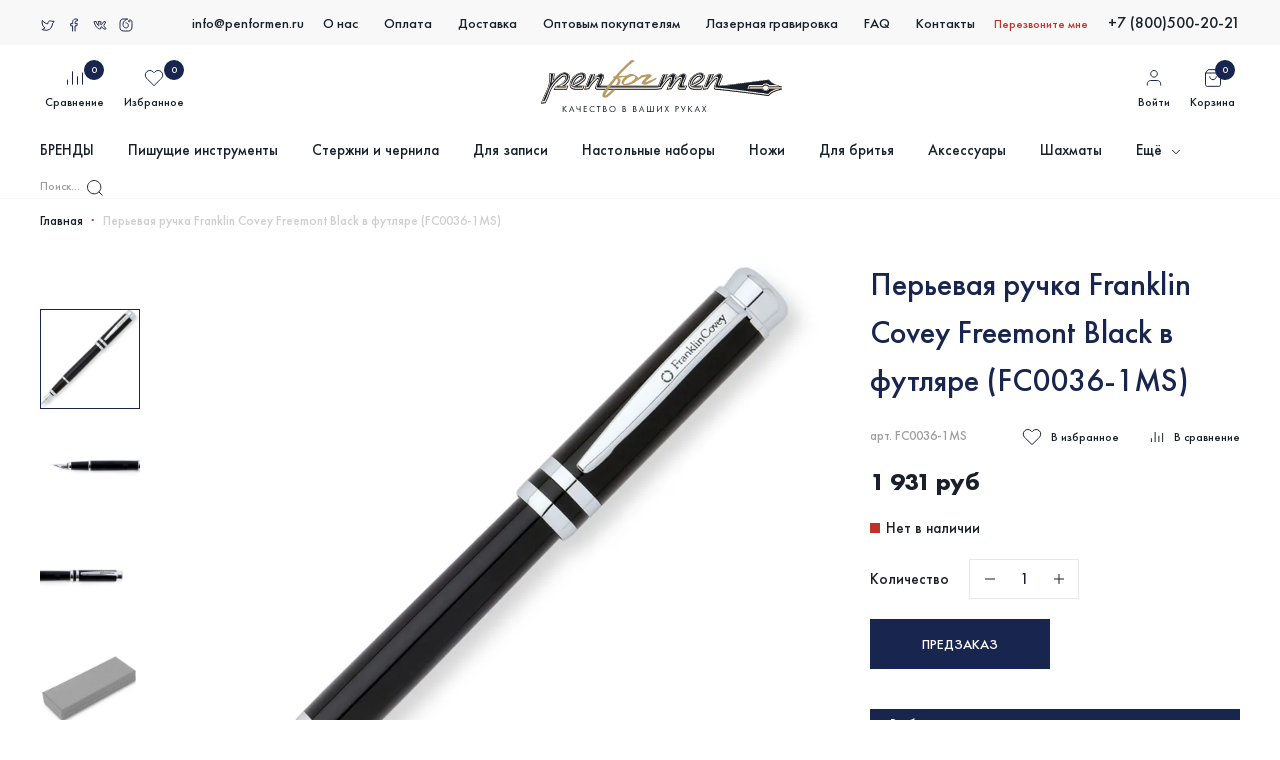

--- FILE ---
content_type: text/html; charset=utf-8
request_url: https://penformen.ru/product/perievaya-ruchka-franklin-covey-freemont-black-v-futlyare-fc0036-1ms
body_size: 62188
content:
<!DOCTYPE html>
<html
	style="
		--color-btn-bg:#18254F;
--color-btn-bg-is-dark:true;
--bg:#ffffff;
--bg-is-dark:false;

--color-text: var(--color-text-dark);
--color-text-minor-shade: var(--color-text-dark-minor-shade);
--color-text-major-shade: var(--color-text-dark-major-shade);
--color-text-half-shade: var(--color-text-dark-half-shade);

--color-notice-warning-is-dark:false;
--color-notice-success-is-dark:false;
--color-notice-error-is-dark:false;
--color-notice-info-is-dark:false;
--color-form-controls-bg:var(--bg);
--color-form-controls-bg-disabled:var(--bg-minor-shade);
--color-form-controls-border-color:var(--bg-half-shade);
--color-form-controls-color:var(--color-text);
--is-editor:false;


	"
	>
	<head><meta data-config="{&quot;product_id&quot;:59848471}" name="page-config" content="" /><meta data-config="{&quot;money_with_currency_format&quot;:{&quot;delimiter&quot;:&quot; &quot;,&quot;separator&quot;:&quot;.&quot;,&quot;format&quot;:&quot;%n %u&quot;,&quot;unit&quot;:&quot;руб&quot;,&quot;show_price_without_cents&quot;:1},&quot;currency_code&quot;:&quot;RUR&quot;,&quot;currency_iso_code&quot;:&quot;RUB&quot;,&quot;default_currency&quot;:{&quot;title&quot;:&quot;Российский рубль&quot;,&quot;code&quot;:&quot;RUR&quot;,&quot;rate&quot;:1.0,&quot;format_string&quot;:&quot;%n %u&quot;,&quot;unit&quot;:&quot;руб&quot;,&quot;price_separator&quot;:&quot;&quot;,&quot;is_default&quot;:true,&quot;price_delimiter&quot;:&quot;&quot;,&quot;show_price_with_delimiter&quot;:true,&quot;show_price_without_cents&quot;:true},&quot;facebook&quot;:{&quot;pixelActive&quot;:true,&quot;currency_code&quot;:&quot;RUB&quot;,&quot;use_variants&quot;:false},&quot;vk&quot;:{&quot;pixel_active&quot;:null,&quot;price_list_id&quot;:null},&quot;new_ya_metrika&quot;:true,&quot;ecommerce_data_container&quot;:&quot;dataLayer&quot;,&quot;common_js_version&quot;:null,&quot;vue_ui_version&quot;:null,&quot;feedback_captcha_enabled&quot;:null,&quot;is_minisite&quot;:null,&quot;account_id&quot;:253786,&quot;hide_items_out_of_stock&quot;:false,&quot;forbid_order_over_existing&quot;:false,&quot;minimum_items_price&quot;:null,&quot;enable_comparison&quot;:true,&quot;locale&quot;:&quot;ru&quot;,&quot;client_group&quot;:null,&quot;consent_to_personal_data&quot;:{&quot;active&quot;:true,&quot;obligatory&quot;:true,&quot;description&quot;:&quot;Настоящим подтверждаю, что я ознакомлен и согласен с условиями \u003ca href=&#39;https://penformen.ru/page/politika-konfidentsialnosti&#39; target=”blank”\u003eполитика конфиденциальности и договор оферты\u003c/a\u003e.&quot;},&quot;recaptcha_key&quot;:&quot;6LfXhUEmAAAAAOGNQm5_a2Ach-HWlFKD3Sq7vfFj&quot;,&quot;recaptcha_key_v3&quot;:&quot;6LcZi0EmAAAAAPNov8uGBKSHCvBArp9oO15qAhXa&quot;,&quot;yandex_captcha_key&quot;:&quot;ysc1_ec1ApqrRlTZTXotpTnO8PmXe2ISPHxsd9MO3y0rye822b9d2&quot;,&quot;checkout_float_order_content_block&quot;:false,&quot;available_products_characteristics_ids&quot;:null,&quot;sber_id_app_id&quot;:&quot;5b5a3c11-72e5-4871-8649-4cdbab3ba9a4&quot;,&quot;theme_generation&quot;:4,&quot;quick_checkout_captcha_enabled&quot;:false,&quot;max_order_lines_count&quot;:500,&quot;sber_bnpl_min_amount&quot;:1000,&quot;sber_bnpl_max_amount&quot;:150000,&quot;counter_settings&quot;:{&quot;data_layer_name&quot;:&quot;dataLayer&quot;,&quot;new_counters_setup&quot;:false,&quot;add_to_cart_event&quot;:true,&quot;remove_from_cart_event&quot;:true,&quot;add_to_wishlist_event&quot;:true},&quot;site_setting&quot;:{&quot;show_cart_button&quot;:true,&quot;show_service_button&quot;:false,&quot;show_marketplace_button&quot;:false,&quot;show_quick_checkout_button&quot;:false},&quot;warehouses&quot;:[{&quot;id&quot;:1753,&quot;title&quot;:&quot;Склад 1 (Восстания 10)&quot;,&quot;array_index&quot;:0},{&quot;id&quot;:1754,&quot;title&quot;:&quot;Склад 2 (Мерлион - СПб)&quot;,&quot;array_index&quot;:1},{&quot;id&quot;:1874,&quot;title&quot;:&quot;Склад 3 (Мерлион - МСК)&quot;,&quot;array_index&quot;:4},{&quot;id&quot;:1755,&quot;title&quot;:&quot;Склад 5 (MVKT)&quot;,&quot;array_index&quot;:2},{&quot;id&quot;:356429,&quot;title&quot;:&quot;Buvardo_внешний&quot;,&quot;array_index&quot;:3},{&quot;id&quot;:372929,&quot;title&quot;:&quot;Muehle внешний&quot;,&quot;array_index&quot;:5},{&quot;id&quot;:372932,&quot;title&quot;:&quot;Lamy внешний&quot;,&quot;array_index&quot;:6},{&quot;id&quot;:1295020,&quot;title&quot;:&quot;MPMART внешний&quot;,&quot;array_index&quot;:7},{&quot;id&quot;:4105793,&quot;title&quot;:&quot;Виртуальный для внешних товаров&quot;,&quot;array_index&quot;:8}],&quot;captcha_type&quot;:&quot;google&quot;}" name="shop-config" content="" /><meta name='js-evnvironment' content='production' /><meta name='default-locale' content='ru' /><meta name='insales-redefined-api-methods' content="[]" /><script type="text/javascript" src="https://static.insales-cdn.com/assets/static-versioned/v3.72/static/libs/lodash/4.17.21/lodash.min.js"></script>
        <!--InsalesCounter -->
        <script type="text/javascript">
        if (typeof(__id) == 'undefined') {
          var __id=253786;

          (function() {
            var ic = document.createElement('script'); ic.type = 'text/javascript'; ic.async = true;
            ic.src = '/javascripts/insales_counter.js?6';
            var s = document.getElementsByTagName('script')[0]; s.parentNode.insertBefore(ic, s);
          })();
        }
        </script>
        <!-- /InsalesCounter -->
    <script type="text/javascript">
      (function() {
        var fileref = document.createElement('script');
        fileref.setAttribute("type","text/javascript");
        fileref.setAttribute("src", 'https://ex-garant.apps.ws24.pro/assets/js/delivery-widget/delivery-events.js');
        document.getElementsByTagName("head")[0].appendChild(fileref);
      })();
    </script>

    <script type="text/javascript">
      (function() {
        var fileref = document.createElement('script');
        fileref.setAttribute("type","text/javascript");
        fileref.setAttribute("src", 'https://ex-garant.apps.ws24.pro/assets/js/delivery-widget/delivery-widget.js');
        document.getElementsByTagName("head")[0].appendChild(fileref);
      })();
    </script>

		<!-- meta -->
<meta charset="UTF-8" /><title>Купить перьевую ручку Franklin Covey Freemont (FC0036-1MS) в интернет-магазине</title><meta name="description" content="Купите перьевую ручку Franklin Covey Freemont Black (FC0036-1MS) в нашем интернет-магазине по низкой цене и с бесплатной доставкой по Москве и Петербургу">
<meta data-config="{&quot;static-versioned&quot;: &quot;1.38&quot;}" name="theme-meta-data" content="">
<meta name="robots" content="index,follow" />
<meta http-equiv="X-UA-Compatible" content="IE=edge,chrome=1" />
<meta name="viewport" content="width=device-width, initial-scale=1.0" />
<meta name="SKYPE_TOOLBAR" content="SKYPE_TOOLBAR_PARSER_COMPATIBLE" />
<meta name="format-detection" content="telephone=no">

<!-- canonical url--><link rel="canonical" href="https://penformen.ru/product/perievaya-ruchka-franklin-covey-freemont-black-v-futlyare-fc0036-1ms"/>


<!-- rss feed-->
    <meta property="og:title" content="Перьевая ручка Franklin Covey Freemont Black в футляре (FC0036-1MS)">
    <meta property="og:type" content="website">
    <meta property="og:url" content="https://penformen.ru/product/perievaya-ruchka-franklin-covey-freemont-black-v-futlyare-fc0036-1ms">

    
      <meta property="og:image" content="https://static.insales-cdn.com/images/products/1/7149/80600045/FC0036-1MS.jpg">
    




<!-- icons-->
<link rel="icon" type="image/vnd.microsoft.icon" href="https://static.insales-cdn.com/assets/1/986/1737690/1761237424/favicon.ico" />
<link rel="shortcut icon" type="image/x-icon" href="https://static.insales-cdn.com/assets/1/986/1737690/1761237424/favicon.ico" />
<link rel="shortcut icon" type="image/png" href="https://static.insales-cdn.com/assets/1/986/1737690/1761237424/favicon.png" /><style media="screen">
  @supports (content-visibility: hidden) {
    body:not(.settings_loaded) {
      content-visibility: hidden;
    }
  }
  @supports not (content-visibility: hidden) {
    body:not(.settings_loaded) {
      visibility: hidden;
    }
  }
</style>

		<link rel="stylesheet" href="//code.jquery.com/ui/1.12.1/themes/base/jquery-ui.css">
		
		<script src="https://api-maps.yandex.ru/2.1/?lang=ru-RU&amp;apikey=ccdb856f-a265-4f5d-9262-b77cbef5f25c" type="text/javascript"></script>
	<meta name='product-id' content='59848471' />
</head>
	<body data-multi-lang="false" class="is-product">
		<noscript>
<div class="njs-alert-overlay">
  <div class="njs-alert-wrapper">
    <div class="njs-alert">
      <p></p>
    </div>
  </div>
</div>
</noscript>

		<div class="page_layout page_layout-clear ">
			<header>
			
				<div
  class="layout widget-type_widget_v4_header_1_214fe84223b12458c189b242a2e2c5a8"
  style="--bage-bg:#ff4100; --bage-bg-is-dark:true; --bage-bg-minor-shade:#ff531a; --bage-bg-minor-shade-is-dark:true; --bage-bg-major-shade:#ff6633; --bage-bg-major-shade-is-dark:true; --bage-bg-half-shade:#ff9f80; --bage-bg-half-shade-is-light:true; --menu-grid-list-min-width:220px; --menu-grid-list-row-gap:3rem; --menu-grid-list-column-gap:3rem; --subcollections-items-limit:10; --menu-img-ratio:1.5; --hide-menu-photo:false; --logo-img:'https://static.insales-cdn.com/fallback_files/1/1661/1661/original/logo_no_padd.svg'; --logo-max-width:220px; --hide-language:false; --hide-compare:false; --hide-personal:false; --header-wide-bg:true; --layout-mt:0vw; --layout-mb:0vw; --header-top-pt:0vw; --header-top-pb:0vw; --header-main-pt:0vw; --header-main-pb:0vw; --layout-content-max-width:1408px; --header-wide-content:true; --hide-desktop:false; --hide-mobile:false;"
  data-widget-drop-item-id="25971765"
  
  >
  <div class="layout__content">
    




<header class="header">
  <div class="header-top">
    <div class="wrap">
      <div class="flex-between flex-middle">
        <div class="header-top-left flex-between flex-middle">
          <div class="social-links flex-start">
            
              <div class="soc-item">
                <a href="https://twitter.com">
                  
                    
	<svg width="16" height="16" viewBox="0 0 16 16" fill="none" xmlns="http://www.w3.org/2000/svg">
		<path d="M2 12.4295C5.0429 13.8718 11.4435 14.6467 12.7026 6.2074C13.1433 6.01263 13.8662 5.47655 14 4.01944C13.5803 4.31949 12.7687 4.45133 11.9629 4.37553C10.6355 3.68068 7.94939 3.2006 7.82348 6.83908C6.40695 6.64958 3.32838 5.68311 2.34626 3.33325C1.90557 5.03879 1.83002 8.9489 5.05339 10.945C4.91174 11.1872 4.38605 11.7062 3.41652 11.8452" stroke-linecap="round" stroke-linejoin="round"/>
	</svg>





























                  
                  
                  
                  
                </a>
              </div>
            
              <div class="soc-item">
                <a href="https://www.facebook.com/Penformen-216174445531343/">
                  
                  
                    

	<svg width="16" height="16" viewBox="0 0 16 16" fill="none" xmlns="http://www.w3.org/2000/svg">
		<path d="M6.59422 14V8.83589H4.66602V6.62833H6.59422C6.59422 4.28279 6.59422 1.38537 11.3327 2.11465V4.02656C9.2814 3.80974 9.07627 4.44048 9.07627 6.62833H11.3327L10.8814 8.83589H9.07627V14"  stroke-linecap="round" stroke-linejoin="round"/>
	</svg>




























                  
                  
                  
                </a>
              </div>
            
              <div class="soc-item">
                <a href="https://vk.com/club149122159">
                  
                  
                  
                    



	<svg width="16" height="16" viewBox="0 0 16 16" fill="none" xmlns="http://www.w3.org/2000/svg">
		<path d="M6.73904 8.75616C6.75423 8.07862 6.73904 6.61851 6.73904 6.09441C6.73904 5.57416 6.34412 4.92486 6.12388 4.66675H8.85794V7.59565C8.85794 7.87791 9.12145 8.03949 9.32305 7.85557C10.0201 7.21968 10.9928 5.93389 11.4478 4.90726C11.5113 4.76381 11.6444 4.66675 11.7937 4.66675H13.1594C13.3711 4.66675 13.5361 4.85802 13.4802 5.07491C13.24 6.00635 12.4691 7.35307 11.9094 8.25524C11.7254 8.55172 11.7476 8.94146 11.9765 9.20022C12.5199 9.81453 13.3446 10.7181 13.9135 11.4075C14.1106 11.6463 13.9489 11.9986 13.6499 11.9986H11.9728C11.8618 11.9986 11.7572 11.9448 11.6864 11.854C11.2325 11.2727 10.5285 10.5068 9.81486 10.0386C9.66864 9.95986 9.43017 9.83637 9.22419 9.74093C9.03091 9.65136 8.85794 9.79295 8.85794 10.0169V11.0307C8.85794 11.8303 8.31872 12.0067 7.99215 11.9986C7.3694 12.0309 5.76095 11.5266 4.4037 9.82085C3.03667 8.10282 2.18987 5.77178 2 4.66675H4.34674C4.44926 5.29185 4.78125 6.47828 5.5625 7.59565"  stroke-linecap="round" stroke-linejoin="round"/>
	</svg>


























                  
                  
                </a>
              </div>
            
              <div class="soc-item">
                <a href="https://www.instagram.com/penformen.ru/">
                  
                  
                  
                  
                    





	<svg width="16" height="16" viewBox="0 0 16 16" fill="none" xmlns="http://www.w3.org/2000/svg">
		<path d="M12 4.45232C12 5 11.2485 5.40856 10.6667 4.66667C10.3333 4.2416 10.4516 2.95477 12 2.98093C13.5484 3.00708 13.9785 4.25613 14 4.87738C14 5.29155 14 6.87847 14 9.91281C14 12.9471 11.8495 13.9019 10.7742 14C10.1935 14 8.33548 14 5.54839 14C2.76129 14 2.02151 11.842 2 10.7629C2 10.3379 2 8.74877 2 5.79292C2 2.83706 3.97849 2.0327 4.96774 2H9.67742C8.13978 2.68665 4.87333 4.04498 4.96774 7.3624C5.06452 10.7629 8.27175 11.643 9.67742 10.2398C11.0831 8.83655 10.3333 5.79292 8 5.79292" stroke-linecap="round" stroke-linejoin="round"/>
	</svg>
























                  
                </a>
              </div>
            
          </div>
          <div class="header-email">
            <a href="mailto:info@penformen.ru">info@penformen.ru</a>
          </div>
        </div>
        <div class="header-top-center">
          <ul class="header-top-menu flex-start">
            
            <li>
              <a href="/page/o-nas">О нас</a>
            </li>
            
            <li>
              <a href="/page/oplata-2">Оплата</a>
            </li>
            
            <li>
              <a href="/page/delivery">Доставка</a>
            </li>
            
            <li>
              <a href="/page/opt-i-partnerskaya-programmma-2">Оптовым покупателям</a>
            </li>
            
            <li>
              <a href="/page/lazernaya-gravirovka">Лазерная гравировка</a>
            </li>
            
            <li>
              <a href="/page/faq-244">FAQ</a>
            </li>
            
            <li>
              <a href="/page/contacts">Контакты</a>
            </li>
            
          </ul>
        </div>
        <div class="header-top-right flex-end flex-middle">
          <div class="header-link-callback">
            <a href="#call-back" class="fancybox">Перезвоните мне</a>
          </div>
          <div class="header-top-phone">
            <a href="tel:+7 (800)500-20-21">+7 (800)500-20-21</a>
          </div>
        </div>
      </div>
    </div>
  </div>
  <div class="header-middle">
    <div class="wrap">
      <div class="flex-between flex-middle">
        <div class="header-icons flex-between flex-middle">
          <div class="header-icon-item">
            <a href="/compares" class="text-center d-block">
              <span class="icon">
                <span class="header__control-bage" data-compare-counter>0</span>
                







	<svg width="20" height="20" viewBox="0 0 20 20" fill="none" xmlns="http://www.w3.org/2000/svg">
		<path d="M2.5 16.6667V11.6667"/>
		<path d="M12.5 16.6666V8.33325"/>
		<path d="M7.5 16.6666V3.33325"/>
		<path d="M17.5 16.6666V4.58325"/>
	</svg>






















              </span>
              <span class="title">Сравнение</span>
            </a>
          </div>
          <div class="header-icon-item">
            <a href="/favorites" class="text-center d-block">
              <span class="icon">
                <span class="header__control-bage" data-ui-favorites-counter>0</span>
                








	<svg width="20" height="20" viewBox="0 0 20 20" fill="none" xmlns="http://www.w3.org/2000/svg">
		<path d="M17.3671 3.84172C16.9415 3.41589 16.4361 3.0781 15.8799 2.84763C15.3237 2.61716 14.7275 2.49854 14.1254 2.49854C13.5234 2.49854 12.9272 2.61716 12.371 2.84763C11.8147 3.0781 11.3094 3.41589 10.8838 3.84172L10.0004 4.72506L9.11709 3.84172C8.25735 2.98198 7.09129 2.49898 5.87542 2.49898C4.65956 2.49898 3.4935 2.98198 2.63376 3.84172C1.77401 4.70147 1.29102 5.86753 1.29102 7.08339C1.29102 8.29925 1.77401 9.46531 2.63376 10.3251L3.51709 11.2084L10.0004 17.6917L16.4838 11.2084L17.3671 10.3251C17.7929 9.89943 18.1307 9.39407 18.3612 8.83785C18.5917 8.28164 18.7103 7.68546 18.7103 7.08339C18.7103 6.48132 18.5917 5.88514 18.3612 5.32893C18.1307 4.77271 17.7929 4.26735 17.3671 3.84172V3.84172Z"/>
	</svg>





















              </span>
              <span class="title">Избранное</span>
            </a>
          </div>
        </div>
        <div class="header-logo">
          <a href="/">
            <img src="https://static.insales-cdn.com/assets/1/986/1737690/1761237424/logo.svg" alt="">
          </a>
        </div>
        <div class="header-icons flex-between flex-middle">
          <div class="header-icon-item">
            <a href="/client_account/login" class="text-center d-block">
              <span class="icon">
                









	<svg width="20" height="20" viewBox="0 0 20 20" fill="none" xmlns="http://www.w3.org/2000/svg">
		<path d="M16.6673 17.5V15.8333C16.6673 14.9493 16.3161 14.1014 15.691 13.4763C15.0659 12.8512 14.218 12.5 13.334 12.5H6.66732C5.78326 12.5 4.93542 12.8512 4.31029 13.4763C3.68517 14.1014 3.33398 14.9493 3.33398 15.8333V17.5"/>
		<path d="M9.99935 9.16667C11.8403 9.16667 13.3327 7.67428 13.3327 5.83333C13.3327 3.99238 11.8403 2.5 9.99935 2.5C8.1584 2.5 6.66602 3.99238 6.66602 5.83333C6.66602 7.67428 8.1584 9.16667 9.99935 9.16667Z"/>
	</svg>




















              </span>
              <span class="title">Войти</span>
            </a>
          </div>
          <div class="header-icon-item">
            <a href="/cart_items" class="text-center d-block">
              <span class="icon">
                <span class="header__control-bage" data-cart-positions-count></span>
                










	<svg width="20" height="20" viewBox="0 0 20 20" fill="none" xmlns="http://www.w3.org/2000/svg">
	<path d="M5 1.66675L2.5 5.00008V16.6667C2.5 17.1088 2.67559 17.5327 2.98816 17.8453C3.30072 18.1578 3.72464 18.3334 4.16667 18.3334H15.8333C16.2754 18.3334 16.6993 18.1578 17.0118 17.8453C17.3244 17.5327 17.5 17.1088 17.5 16.6667V5.00008L15 1.66675H5Z"/>
	<path d="M13.3327 8.33325C13.3327 9.21731 12.9815 10.0652 12.3564 10.6903C11.7313 11.3154 10.8834 11.6666 9.99935 11.6666C9.11529 11.6666 8.26745 11.3154 7.64233 10.6903C7.0172 10.0652 6.66602 9.21731 6.66602 8.33325"/>
	<path d="M2.5 5H17.5"/>
	</svg>



















              </span>
              <span class="title">Корзина</span>
            </a>
          </div>
        </div>
      </div>
    </div>
  </div>
  <div class="header-bottom">
    <div class="wrap">
      <div class="flex-between flex-middle">
        <ul class="main-menu">
          
          
            
              <li>
                <div class="first-link">
                  <a href="/collection/brendy" >БРЕНДЫ</a>
                </div>
                
                  <ul class="subcol subcol-other subcol-brendy">
                    
                      <li>
                        <div class="flex-between nowrap flex-middle">
                          <a href="/collection/aurora" >AURORA</a>
                          
                        </div>
                        
                      </li>
                    
                      <li>
                        <div class="flex-between nowrap flex-middle">
                          <a href="/collection/bolin-webb" >BOLIN WEBB</a>
                          
                        </div>
                        
                      </li>
                    
                      <li>
                        <div class="flex-between nowrap flex-middle">
                          <a href="/collection/brauberg" >BRAUBERG</a>
                          
                        </div>
                        
                      </li>
                    
                      <li>
                        <div class="flex-between nowrap flex-middle">
                          <a href="/collection/buvardo" >BUVARDO</a>
                          
                        </div>
                        
                      </li>
                    
                      <li>
                        <div class="flex-between nowrap flex-middle">
                          <a href="/collection/caran-dache" >CARAN d'ACHE</a>
                          
                        </div>
                        
                      </li>
                    
                      <li>
                        <div class="flex-between nowrap flex-middle">
                          <a href="/collection/cross" >CROSS</a>
                          
                        </div>
                        
                      </li>
                    
                      <li>
                        <div class="flex-between nowrap flex-middle">
                          <a href="/collection/galant" >GALANT</a>
                          
                        </div>
                        
                      </li>
                    
                      <li>
                        <div class="flex-between nowrap flex-middle">
                          <a href="/collection/delucci" >DELUCCI</a>
                          
                        </div>
                        
                      </li>
                    
                      <li>
                        <div class="flex-between nowrap flex-middle">
                          <a href="/collection/diplomat" >DIPLOMAT</a>
                          
                        </div>
                        
                      </li>
                    
                      <li>
                        <div class="flex-between nowrap flex-middle">
                          <a href="/collection/faber-castel" >FABER-CASTEL</a>
                          
                        </div>
                        
                      </li>
                    
                      <li>
                        <div class="flex-between nowrap flex-middle">
                          <a href="/collection/franklin-covey" >FRANKLIN COVEY</a>
                          
                        </div>
                        
                      </li>
                    
                      <li>
                        <div class="flex-between nowrap flex-middle">
                          <a href="/collection/good-sunrise" >GOOD SUNRISE</a>
                          
                        </div>
                        
                      </li>
                    
                      <li>
                        <div class="flex-between nowrap flex-middle">
                          <a href="/collection/helena-wood-art" >HELENA WOOD ART</a>
                          
                        </div>
                        
                      </li>
                    
                      <li>
                        <div class="flex-between nowrap flex-middle">
                          <a href="/collection/henson" >HENSON</a>
                          
                        </div>
                        
                      </li>
                    
                      <li>
                        <div class="flex-between nowrap flex-middle">
                          <a href="/collection/herbin" >HERBIN</a>
                          
                        </div>
                        
                      </li>
                    
                      <li>
                        <div class="flex-between nowrap flex-middle">
                          <a href="/collection/kaweco" >KAWECO</a>
                          
                        </div>
                        
                      </li>
                    
                      <li>
                        <div class="flex-between nowrap flex-middle">
                          <a href="/collection/kita-boshi" >KITA-BOSHI</a>
                          
                        </div>
                        
                      </li>
                    
                      <li>
                        <div class="flex-between nowrap flex-middle">
                          <a href="/collection/lamy" >LAMY</a>
                          
                        </div>
                        
                      </li>
                    
                      <li>
                        <div class="flex-between nowrap flex-middle">
                          <a href="/collection/leatherman" >LEATHERMAN</a>
                          
                        </div>
                        
                      </li>
                    
                      <li>
                        <div class="flex-between nowrap flex-middle">
                          <a href="/collection/letts" >LETTS</a>
                          
                        </div>
                        
                      </li>
                    
                      <li>
                        <div class="flex-between nowrap flex-middle">
                          <a href="/collection/leuchtturm1917" >LEUCHTTURM1917</a>
                          
                        </div>
                        
                      </li>
                    
                      <li>
                        <div class="flex-between nowrap flex-middle">
                          <a href="/collection/manuscript" >MANUSCRIPT</a>
                          
                        </div>
                        
                      </li>
                    
                      <li>
                        <div class="flex-between nowrap flex-middle">
                          <a href="/collection/moleskine" >MOLESKINE</a>
                          
                        </div>
                        
                      </li>
                    
                      <li>
                        <div class="flex-between nowrap flex-middle">
                          <a href="/collection/montblanc" >MONTBLANC</a>
                          
                        </div>
                        
                      </li>
                    
                      <li>
                        <div class="flex-between nowrap flex-middle">
                          <a href="/collection/montegrappa" >MONTEGRAPPA</a>
                          
                        </div>
                        
                      </li>
                    
                      <li>
                        <div class="flex-between nowrap flex-middle">
                          <a href="/collection/monteverde" >MONTEVERDE</a>
                          
                        </div>
                        
                      </li>
                    
                      <li>
                        <div class="flex-between nowrap flex-middle">
                          <a href="/collection/muehle" >MUEHLE</a>
                          
                        </div>
                        
                      </li>
                    
                      <li>
                        <div class="flex-between nowrap flex-middle">
                          <a href="/collection/nextool-xiaomi" >NEXTOOL (Xiaomi)</a>
                          
                        </div>
                        
                      </li>
                    
                      <li>
                        <div class="flex-between nowrap flex-middle">
                          <a href="/collection/nom" >NOM</a>
                          
                        </div>
                        
                      </li>
                    
                      <li>
                        <div class="flex-between nowrap flex-middle">
                          <a href="/collection/osma-tradition" >OSMA TRADITION</a>
                          
                        </div>
                        
                      </li>
                    
                      <li>
                        <div class="flex-between nowrap flex-middle">
                          <a href="/collection/parker-2" >PARKER</a>
                          
                        </div>
                        
                      </li>
                    
                      <li>
                        <div class="flex-between nowrap flex-middle">
                          <a href="/collection/pelikan" >PELIKAN</a>
                          
                        </div>
                        
                      </li>
                    
                      <li>
                        <div class="flex-between nowrap flex-middle">
                          <a href="/collection/pierre-cardin" >PIERRE CARDIN</a>
                          
                        </div>
                        
                      </li>
                    
                      <li>
                        <div class="flex-between nowrap flex-middle">
                          <a href="/collection/pilot" >PILOT</a>
                          
                        </div>
                        
                      </li>
                    
                      <li>
                        <div class="flex-between nowrap flex-middle">
                          <a href="/collection/piquadro" >PIQUADRO</a>
                          
                        </div>
                        
                      </li>
                    
                      <li>
                        <div class="flex-between nowrap flex-middle">
                          <a href="/collection/platinum" >PLATINUM</a>
                          
                        </div>
                        
                      </li>
                    
                      <li>
                        <div class="flex-between nowrap flex-middle">
                          <a href="/collection/porsche-design" >PORSCHE DESIGN</a>
                          
                        </div>
                        
                      </li>
                    
                      <li>
                        <div class="flex-between nowrap flex-middle">
                          <a href="/collection/rhodia" >RHODIA</a>
                          
                        </div>
                        
                      </li>
                    
                      <li>
                        <div class="flex-between nowrap flex-middle">
                          <a href="/collection/rocktol" >ROCKTOL</a>
                          
                        </div>
                        
                      </li>
                    
                      <li>
                        <div class="flex-between nowrap flex-middle">
                          <a href="/collection/rockwell" >ROCKWELL</a>
                          
                        </div>
                        
                      </li>
                    
                      <li>
                        <div class="flex-between nowrap flex-middle">
                          <a href="/collection/rotring" >ROTRING</a>
                          
                        </div>
                        
                      </li>
                    
                      <li>
                        <div class="flex-between nowrap flex-middle">
                          <a href="/collection/sailor" >SAILOR</a>
                          
                        </div>
                        
                      </li>
                    
                      <li>
                        <div class="flex-between nowrap flex-middle">
                          <a href="/collection/twsbi" >TWSBI</a>
                          
                        </div>
                        
                      </li>
                    
                      <li>
                        <div class="flex-between nowrap flex-middle">
                          <a href="/collection/victorinox" >VICTORINOX</a>
                          
                        </div>
                        
                      </li>
                    
                      <li>
                        <div class="flex-between nowrap flex-middle">
                          <a href="/collection/visconti" >VISCONTI</a>
                          
                        </div>
                        
                      </li>
                    
                      <li>
                        <div class="flex-between nowrap flex-middle">
                          <a href="/collection/waterman" >WATERMAN</a>
                          
                        </div>
                        
                      </li>
                    
                      <li>
                        <div class="flex-between nowrap flex-middle">
                          <a href="/collection/zebra" >ZEBRA</a>
                          
                        </div>
                        
                      </li>
                    
                      <li>
                        <div class="flex-between nowrap flex-middle">
                          <a href="/collection/zippo" >ZIPPO</a>
                          
                        </div>
                        
                      </li>
                    
                  </ul>
                
              </li>
              
          
            
              <li>
                <div class="first-link">
                  <a href="/collection/pishuschie-instrumenty" >Пишущие инструменты</a>
                </div>
                
                  <ul class="subcol subcol-other">
                    
                      <li>
                        <div class="flex-between nowrap flex-middle">
                          <a href="/collection/perievye-ruchki" >Перьевые ручки</a>
                          
                        </div>
                        
                      </li>
                    
                      <li>
                        <div class="flex-between nowrap flex-middle">
                          <a href="/collection/sharikovye-ruchki" >Шариковые ручки</a>
                          
                        </div>
                        
                      </li>
                    
                      <li>
                        <div class="flex-between nowrap flex-middle">
                          <a href="/collection/ruchki-rollery" >Ручки роллеры</a>
                          
                        </div>
                        
                      </li>
                    
                      <li>
                        <div class="flex-between nowrap flex-middle">
                          <a href="/collection/karandashi" >Карандаши</a>
                          
                        </div>
                        
                      </li>
                    
                      <li>
                        <div class="flex-between nowrap flex-middle">
                          <a href="/collection/5y-pishuschiy-uzel" >5й пишущий узел</a>
                          
                        </div>
                        
                      </li>
                    
                      <li>
                        <div class="flex-between nowrap flex-middle">
                          <a href="/collection/osobye-pishuschie-uzly" >Особые пишущие узлы</a>
                          
                        </div>
                        
                      </li>
                    
                      <li>
                        <div class="flex-between nowrap flex-middle">
                          <a href="/collection/ogranichennyy-vypusk" >Ограниченный выпуск</a>
                          
                        </div>
                        
                      </li>
                    
                      <li>
                        <div class="flex-between nowrap flex-middle">
                          <a href="/collection/podarochnye-nabory" >Наборы с ручками</a>
                          
                        </div>
                        
                      </li>
                    
                      <li>
                        <div class="flex-between nowrap flex-middle">
                          <a href="/collection/upakovka-i-chehly-dlya-ruchek" >Упаковка и чехлы для ручек</a>
                          
                        </div>
                        
                      </li>
                    
                      <li>
                        <div class="flex-between nowrap flex-middle">
                          <a href="/collection/aksessuary-dlya-ruchek" >Аксессуары для ручек</a>
                          
                        </div>
                        
                      </li>
                    
                  </ul>
                
              </li>
              
          
            
              <li>
                <div class="first-link">
                  <a href="/collection/sterzhni-i-chernila" >Стержни и чернила</a>
                </div>
                
                  <ul class="subcol subcol-other">
                    
                      <li>
                        <div class="flex-between nowrap flex-middle">
                          <a href="/collection/gelevye-sterzhni" >Гелевые стержни</a>
                          
                        </div>
                        
                      </li>
                    
                      <li>
                        <div class="flex-between nowrap flex-middle">
                          <a href="/collection/grifeli" >Грифели</a>
                          
                        </div>
                        
                      </li>
                    
                      <li>
                        <div class="flex-between nowrap flex-middle">
                          <a href="/collection/kartridzhi-dlya-perievyh-ruchek" >Картриджи для перьевых ручек</a>
                          
                        </div>
                        
                      </li>
                    
                      <li>
                        <div class="flex-between nowrap flex-middle">
                          <a href="/collection/konverter-dlya-perievoy-ruchki" >Конвертер для перьевой ручки</a>
                          
                        </div>
                        
                      </li>
                    
                      <li>
                        <div class="flex-between nowrap flex-middle">
                          <a href="/collection/parker-5-y-pishuschiy-uzel" >Parker 5-й пишущий узел</a>
                          
                        </div>
                        
                      </li>
                    
                      <li>
                        <div class="flex-between nowrap flex-middle">
                          <a href="/collection/sterzhni-rollery" >Стержни роллеры</a>
                          
                        </div>
                        
                      </li>
                    
                      <li>
                        <div class="flex-between nowrap flex-middle">
                          <a href="/collection/flakony-chernil" >Флаконы чернил</a>
                          
                        </div>
                        
                      </li>
                    
                      <li>
                        <div class="flex-between nowrap flex-middle">
                          <a href="/collection/sharikovye-sterzhni" >Шариковые стержни</a>
                          
                        </div>
                        
                      </li>
                    
                      <li>
                        <div class="flex-between nowrap flex-middle">
                          <a href="/collection/prochie-aksessuary" >Прочие аксессуары</a>
                          
                        </div>
                        
                      </li>
                    
                  </ul>
                
              </li>
              
          
            
              <li>
                <div class="first-link">
                  <a href="/collection/dlya-pisma" >Для записи</a>
                </div>
                
                  <ul class="subcol subcol-other">
                    
                      <li>
                        <div class="flex-between nowrap flex-middle">
                          <a href="/collection/ezhednevniki" >Ежедневники</a>
                          
                        </div>
                        
                      </li>
                    
                      <li>
                        <div class="flex-between nowrap flex-middle">
                          <a href="/collection/ezhenedelniki" >Еженедельники</a>
                          
                        </div>
                        
                      </li>
                    
                      <li>
                        <div class="flex-between nowrap flex-middle">
                          <a href="/collection/bloknoty" >Блокноты</a>
                          
                        </div>
                        
                      </li>
                    
                      <li>
                        <div class="flex-between nowrap flex-middle">
                          <a href="/collection/planingi" >Планинги</a>
                          
                        </div>
                        
                      </li>
                    
                  </ul>
                
              </li>
              
          
            
              <li>
                <div class="first-link">
                  <a href="/collection/nastolnye-nabory" >Настольные наборы</a>
                </div>
                
                  <ul class="subcol subcol-other">
                    
                      <li>
                        <div class="flex-between nowrap flex-middle">
                          <a href="/collection/aksessuary-k-naboram" >Аксессуары к наборам</a>
                          
                        </div>
                        
                      </li>
                    
                  </ul>
                
              </li>
              
          
            
              <li>
                <div class="first-link">
                  <a href="/collection/nozhi-i-multituly" >Ножи</a>
                </div>
                
                  <ul class="subcol subcol-other">
                    
                      <li>
                        <div class="flex-between nowrap flex-middle">
                          <a href="/collection/kuhonnye-nozhi" >Кухонные ножи и принадлежности</a>
                          
                        </div>
                        
                      </li>
                    
                      <li>
                        <div class="flex-between nowrap flex-middle">
                          <a href="/collection/multituly" >Мультитулы</a>
                          
                        </div>
                        
                      </li>
                    
                      <li>
                        <div class="flex-between nowrap flex-middle">
                          <a href="/collection/shveytsarskie-kartochki" >Швейцарские карточки</a>
                          
                        </div>
                        
                      </li>
                    
                      <li>
                        <div class="flex-between nowrap flex-middle">
                          <a href="/collection/shveytsarskie-nozhi" >Швейцарские ножи</a>
                          
                            <div class="icon">
                              <svg width="14" height="14" viewBox="0 0 24 24" fill="none" xmlns="http://www.w3.org/2000/svg">
                                <path d="M15 19.5L7.5 12L15 4.5" stroke="black" stroke-linecap="round" stroke-linejoin="round"/>
                              </svg>
                            </div>
                          
                        </div>
                        
                          <ul class="subcol_2">
                            
                              <li>
                                <a href="/collection/nozhi-58-mm">ножи брелки</a>
                              </li>
                            
                              <li>
                                <a href="/collection/nozhi-84-mm">ножи 80 - 100 мм</a>
                              </li>
                            
                              <li>
                                <a href="/collection/nozhi-111-mm">ножи 110 - 130 мм</a>
                              </li>
                            
                              <li>
                                <a href="/collection/nozhi-limited-edition">ножи Limited Edition</a>
                              </li>
                            
                          </ul>
                        
                      </li>
                    
                      <li>
                        <div class="flex-between nowrap flex-middle">
                          <a href="/collection/nabory" >Наборы</a>
                          
                        </div>
                        
                      </li>
                    
                      <li>
                        <div class="flex-between nowrap flex-middle">
                          <a href="/collection/chehly-dlya-nozhey" >Чехлы для ножей</a>
                          
                        </div>
                        
                      </li>
                    
                      <li>
                        <div class="flex-between nowrap flex-middle">
                          <a href="/collection/zapchasti" >Запчасти и аксессуары</a>
                          
                        </div>
                        
                      </li>
                    
                  </ul>
                
              </li>
              
          
            
              <li>
                <div class="first-link">
                  <a href="/collection/britvennye-prinadlezhnosti" >Для бритья</a>
                </div>
                
                  <ul class="subcol subcol-other">
                    
                      <li>
                        <div class="flex-between nowrap flex-middle">
                          <a href="/collection/britvennye-prinadlezhnosti-2" >Бритвенные принадлежности</a>
                          
                        </div>
                        
                      </li>
                    
                      <li>
                        <div class="flex-between nowrap flex-middle">
                          <a href="/collection/britvy-i-britvennye-nabory" >Бритвы и бритвенные наборы</a>
                          
                        </div>
                        
                      </li>
                    
                      <li>
                        <div class="flex-between nowrap flex-middle">
                          <a href="/collection/muzhskaya-kosmetika" >Мужская косметика</a>
                          
                        </div>
                        
                      </li>
                    
                      <li>
                        <div class="flex-between nowrap flex-middle">
                          <a href="/collection/muzhskoy-odekolon" >Одеколоны и парфюмерия</a>
                          
                        </div>
                        
                      </li>
                    
                      <li>
                        <div class="flex-between nowrap flex-middle">
                          <a href="/collection/podarochnye-nabory-2" >Подарочные наборы</a>
                          
                        </div>
                        
                      </li>
                    
                      <li>
                        <div class="flex-between nowrap flex-middle">
                          <a href="/collection/pomazki" >Помазки для бритья</a>
                          
                        </div>
                        
                      </li>
                    
                      <li>
                        <div class="flex-between nowrap flex-middle">
                          <a href="/collection/chehly-dlya-britv" >Чехлы для бритв</a>
                          
                        </div>
                        
                      </li>
                    
                  </ul>
                
              </li>
              
          
            
              <li>
                <div class="first-link">
                  <a href="/collection/aksessuary" >Аксессуары</a>
                </div>
                
                  <ul class="subcol subcol-other">
                    
                      <li>
                        <div class="flex-between nowrap flex-middle">
                          <a href="/collection/bagazh" >БАГАЖ</a>
                          
                            <div class="icon">
                              <svg width="14" height="14" viewBox="0 0 24 24" fill="none" xmlns="http://www.w3.org/2000/svg">
                                <path d="M15 19.5L7.5 12L15 4.5" stroke="black" stroke-linecap="round" stroke-linejoin="round"/>
                              </svg>
                            </div>
                          
                        </div>
                        
                          <ul class="subcol_2">
                            
                              <li>
                                <a href="/collection/nesessery">Несессеры</a>
                              </li>
                            
                              <li>
                                <a href="/collection/sumki">Сумки</a>
                              </li>
                            
                              <li>
                                <a href="/collection/ryukzaki">Рюкзаки</a>
                              </li>
                            
                              <li>
                                <a href="/collection/chemodany">Чемоданы</a>
                              </li>
                            
                          </ul>
                        
                      </li>
                    
                      <li>
                        <div class="flex-between nowrap flex-middle">
                          <a href="/collection/vizitki-kreditki" >Визитки / кредитки</a>
                          
                        </div>
                        
                      </li>
                    
                      <li>
                        <div class="flex-between nowrap flex-middle">
                          <a href="/collection/grelki-dlya-ruk" >Каталитические грелки для рук</a>
                          
                        </div>
                        
                      </li>
                    
                      <li>
                        <div class="flex-between nowrap flex-middle">
                          <a href="/collection/klyuchnitsy" >Ключницы</a>
                          
                        </div>
                        
                      </li>
                    
                      <li>
                        <div class="flex-between nowrap flex-middle">
                          <a href="/collection/koshelki-i-portmone" >Кошельки и портмоне</a>
                          
                        </div>
                        
                      </li>
                    
                      <li>
                        <div class="flex-between nowrap flex-middle">
                          <a href="/collection/remni" >Ремни</a>
                          
                        </div>
                        
                      </li>
                    
                      <li>
                        <div class="flex-between nowrap flex-middle">
                          <a href="/collection/chehly-dlya-ruchek" >Чехлы для ручек</a>
                          
                        </div>
                        
                      </li>
                    
                  </ul>
                
              </li>
              
          
            
              <li>
                <div class="first-link">
                  <a href="/collection/shahmaty" >Шахматы</a>
                </div>
                
              </li>
              
          
            
                
                  
                  <li>
                    <div class="first-link">
                      <span>Ещё</span>
                      <div class="icon">
                        












	<svg width="12" height="12" viewBox="0 0 12 12" fill="none" xmlns="http://www.w3.org/2000/svg">
		<path d="M9.5 4.25L6 7.75L2.5 4.25" stroke="#C23128" stroke-linecap="round" stroke-linejoin="round"/>
	</svg>

















                      </div>
                    </div>
                    <ul class="subcol">
                      
                        
                      
                        
                      
                        
                      
                        
                      
                        
                      
                        
                      
                        
                      
                        
                      
                        
                      
                        
                          <li>
                            <div class="flex-between nowrap flex-middle">
                            <a href="/collection/zazhigalki" >Зажигалки</a>
                            
                          </div>
                          
                          </li>
                        
                      
                        
                          <li>
                            <div class="flex-between nowrap flex-middle">
                            <a href="/collection/nardy" >Нарды</a>
                            
                          </div>
                          
                          </li>
                        
                      
                    </ul>
                  </li>
                
            
          
            
                
            
          
        </ul>
        <div class="bttn-open-search">
          <div class="title">Поиск...</div>
          <div class="icon">
            














	<svg width="20" height="20" viewBox="0 0 20 20" fill="none" xmlns="http://www.w3.org/2000/svg">
		<path d="M9.16667 15.8333C12.8486 15.8333 15.8333 12.8486 15.8333 9.16667C15.8333 5.48477 12.8486 2.5 9.16667 2.5C5.48477 2.5 2.5 5.48477 2.5 9.16667C2.5 12.8486 5.48477 15.8333 9.16667 15.8333Z"/>
		<path d="M17.5 17.5L13.875 13.875"/>
	</svg>















          </div>
        </div>
      </div>
    </div>
  </div>
  <div class="search-container p-t-70 p-b-70">
    <div class="wrap">
      <div class="flex-center">
             <form action="/search" method="get" class="search-form">
              <input type="text" autocomplete="off" class="header__search-field" name="q" value="" placeholder="Что хотите найти?" />
              <button type="submit" class="hide">
                <span class="icon icon-search"></span>
              </button>
              <input type="hidden" name="lang" value="ru">
            </form>
      </div>
    </div>
  </div>
</header>


<header class="header-mobile hide">
  <div class="wrap">
    <div class="flex-between flex-middle">
      <div class="header-mobile-left flex-start flex-middle">
        <div class="burger-menu">
          <div></div>
          <div></div>
          <div></div>
        </div>
        <div class="bttn-open-search">
          <div class="icon">
            














	<svg width="20" height="20" viewBox="0 0 20 20" fill="none" xmlns="http://www.w3.org/2000/svg">
		<path d="M9.16667 15.8333C12.8486 15.8333 15.8333 12.8486 15.8333 9.16667C15.8333 5.48477 12.8486 2.5 9.16667 2.5C5.48477 2.5 2.5 5.48477 2.5 9.16667C2.5 12.8486 5.48477 15.8333 9.16667 15.8333Z"/>
		<path d="M17.5 17.5L13.875 13.875"/>
	</svg>















          </div>
        </div>
      </div>
      <div class="logo-mobile">
        <a href="/">
          <img src="https://static.insales-cdn.com/assets/1/986/1737690/1761237424/logo-mobile.svg" alt="">
        </a>
      </div>
      <div class="header-mobile-right flex-start flex-middle">
        <div class="header-icon-item">
          <a href="/compares" class="text-center d-block">
            <span class="icon">
              







	<svg width="20" height="20" viewBox="0 0 20 20" fill="none" xmlns="http://www.w3.org/2000/svg">
		<path d="M2.5 16.6667V11.6667"/>
		<path d="M12.5 16.6666V8.33325"/>
		<path d="M7.5 16.6666V3.33325"/>
		<path d="M17.5 16.6666V4.58325"/>
	</svg>






















            </span>
          </a>
        </div>
        <div class="header-icon-item">
          <a href="/favorites" class="text-center d-block">
            <span class="icon">
              








	<svg width="20" height="20" viewBox="0 0 20 20" fill="none" xmlns="http://www.w3.org/2000/svg">
		<path d="M17.3671 3.84172C16.9415 3.41589 16.4361 3.0781 15.8799 2.84763C15.3237 2.61716 14.7275 2.49854 14.1254 2.49854C13.5234 2.49854 12.9272 2.61716 12.371 2.84763C11.8147 3.0781 11.3094 3.41589 10.8838 3.84172L10.0004 4.72506L9.11709 3.84172C8.25735 2.98198 7.09129 2.49898 5.87542 2.49898C4.65956 2.49898 3.4935 2.98198 2.63376 3.84172C1.77401 4.70147 1.29102 5.86753 1.29102 7.08339C1.29102 8.29925 1.77401 9.46531 2.63376 10.3251L3.51709 11.2084L10.0004 17.6917L16.4838 11.2084L17.3671 10.3251C17.7929 9.89943 18.1307 9.39407 18.3612 8.83785C18.5917 8.28164 18.7103 7.68546 18.7103 7.08339C18.7103 6.48132 18.5917 5.88514 18.3612 5.32893C18.1307 4.77271 17.7929 4.26735 17.3671 3.84172V3.84172Z"/>
	</svg>





















            </span>
          </a>
        </div>
        <div class="header-icon-item">
          <a href="/client_account/login" class="text-center d-block">
            <span class="icon">
              









	<svg width="20" height="20" viewBox="0 0 20 20" fill="none" xmlns="http://www.w3.org/2000/svg">
		<path d="M16.6673 17.5V15.8333C16.6673 14.9493 16.3161 14.1014 15.691 13.4763C15.0659 12.8512 14.218 12.5 13.334 12.5H6.66732C5.78326 12.5 4.93542 12.8512 4.31029 13.4763C3.68517 14.1014 3.33398 14.9493 3.33398 15.8333V17.5"/>
		<path d="M9.99935 9.16667C11.8403 9.16667 13.3327 7.67428 13.3327 5.83333C13.3327 3.99238 11.8403 2.5 9.99935 2.5C8.1584 2.5 6.66602 3.99238 6.66602 5.83333C6.66602 7.67428 8.1584 9.16667 9.99935 9.16667Z"/>
	</svg>




















            </span>
          </a>
        </div>
        <div class="header-icon-item">
          <a href="/cart_items" class="text-center d-block">
            <span class="icon">
              










	<svg width="20" height="20" viewBox="0 0 20 20" fill="none" xmlns="http://www.w3.org/2000/svg">
	<path d="M5 1.66675L2.5 5.00008V16.6667C2.5 17.1088 2.67559 17.5327 2.98816 17.8453C3.30072 18.1578 3.72464 18.3334 4.16667 18.3334H15.8333C16.2754 18.3334 16.6993 18.1578 17.0118 17.8453C17.3244 17.5327 17.5 17.1088 17.5 16.6667V5.00008L15 1.66675H5Z"/>
	<path d="M13.3327 8.33325C13.3327 9.21731 12.9815 10.0652 12.3564 10.6903C11.7313 11.3154 10.8834 11.6666 9.99935 11.6666C9.11529 11.6666 8.26745 11.3154 7.64233 10.6903C7.0172 10.0652 6.66602 9.21731 6.66602 8.33325"/>
	<path d="M2.5 5H17.5"/>
	</svg>



















            </span>
          </a>
        </div>
      </div>
    </div>
  </div>
  <div class="search-container p-t-30 p-b-40">
    <div class="wrap">
      <div class="flex-center">
             <form action="/search" method="get" class="search-form">
              <input type="text" autocomplete="off" class="header__search-field" name="q" value="" placeholder="Что хотите найти?" />
              <button type="submit" class="hide">
                <span class="icon icon-search"></span>
              </button>
              <input type="hidden" name="lang" value="ru">
            </form>
      </div>
    </div>
  </div>
</header>

<div class="mobile-menu-container">
  <div class="wrap">
    <div class="mobile-menu-heading open-inner-menu">
      <div class="title">КАТАЛОГ</div>
      <div class="icon">
        <svg width="24" height="24" viewBox="0 0 24 24" fill="none" xmlns="http://www.w3.org/2000/svg">
          <path d="M9 4.5L16.5 12L9 19.5" stroke="black" stroke-linecap="round" stroke-linejoin="round"/>
        </svg>
      </div>
    </div>
      <div class="mobile-menu-contacts">
        <div class="header-email">
          <a href="mailto:info@penformen.ru">info@penformen.ru</a>
        </div>
        <div class="flex-start flex-middle">
          <div class="header-top-phone">
            <a href="tel:+7 (800)500-20-21">+7 (800)500-20-21</a>
          </div>
          <div class="header-link-callback">
            <a href="#call-back" class="fancybox">Перезвоните мне</a>
          </div>
        </div>
      </div>
    <ul class="mobile-menu-list">
      
        <li >
          <a href="/page/o-nas">О нас</a>
        </li>
      
        <li >
          <a href="/page/oplata-2">Оплата</a>
        </li>
      
        <li >
          <a href="/page/delivery">Доставка</a>
        </li>
      
        <li >
          <a href="/page/opt-i-partnerskaya-programmma-2">Оптовым покупателям</a>
        </li>
      
        <li >
          <a href="/page/lazernaya-gravirovka">Лазерная гравировка</a>
        </li>
      
        <li >
          <a href="/page/faq-244">FAQ</a>
        </li>
      
        <li >
          <a href="/page/contacts">Контакты</a>
        </li>
      
    </ul>
    <div class="mobile-menu-bottom">
      <div class="social-links flex-center">
        
          <div class="soc-item">
            <a href="https://twitter.com">
              
                
	<svg width="16" height="16" viewBox="0 0 16 16" fill="none" xmlns="http://www.w3.org/2000/svg">
		<path d="M2 12.4295C5.0429 13.8718 11.4435 14.6467 12.7026 6.2074C13.1433 6.01263 13.8662 5.47655 14 4.01944C13.5803 4.31949 12.7687 4.45133 11.9629 4.37553C10.6355 3.68068 7.94939 3.2006 7.82348 6.83908C6.40695 6.64958 3.32838 5.68311 2.34626 3.33325C1.90557 5.03879 1.83002 8.9489 5.05339 10.945C4.91174 11.1872 4.38605 11.7062 3.41652 11.8452" stroke-linecap="round" stroke-linejoin="round"/>
	</svg>





























              
              
              
              
            </a>
          </div>
        
          <div class="soc-item">
            <a href="https://www.facebook.com/Penformen-216174445531343/">
              
              
                

	<svg width="16" height="16" viewBox="0 0 16 16" fill="none" xmlns="http://www.w3.org/2000/svg">
		<path d="M6.59422 14V8.83589H4.66602V6.62833H6.59422C6.59422 4.28279 6.59422 1.38537 11.3327 2.11465V4.02656C9.2814 3.80974 9.07627 4.44048 9.07627 6.62833H11.3327L10.8814 8.83589H9.07627V14"  stroke-linecap="round" stroke-linejoin="round"/>
	</svg>




























              
              
              
            </a>
          </div>
        
          <div class="soc-item">
            <a href="https://vk.com/club149122159">
              
              
              
                



	<svg width="16" height="16" viewBox="0 0 16 16" fill="none" xmlns="http://www.w3.org/2000/svg">
		<path d="M6.73904 8.75616C6.75423 8.07862 6.73904 6.61851 6.73904 6.09441C6.73904 5.57416 6.34412 4.92486 6.12388 4.66675H8.85794V7.59565C8.85794 7.87791 9.12145 8.03949 9.32305 7.85557C10.0201 7.21968 10.9928 5.93389 11.4478 4.90726C11.5113 4.76381 11.6444 4.66675 11.7937 4.66675H13.1594C13.3711 4.66675 13.5361 4.85802 13.4802 5.07491C13.24 6.00635 12.4691 7.35307 11.9094 8.25524C11.7254 8.55172 11.7476 8.94146 11.9765 9.20022C12.5199 9.81453 13.3446 10.7181 13.9135 11.4075C14.1106 11.6463 13.9489 11.9986 13.6499 11.9986H11.9728C11.8618 11.9986 11.7572 11.9448 11.6864 11.854C11.2325 11.2727 10.5285 10.5068 9.81486 10.0386C9.66864 9.95986 9.43017 9.83637 9.22419 9.74093C9.03091 9.65136 8.85794 9.79295 8.85794 10.0169V11.0307C8.85794 11.8303 8.31872 12.0067 7.99215 11.9986C7.3694 12.0309 5.76095 11.5266 4.4037 9.82085C3.03667 8.10282 2.18987 5.77178 2 4.66675H4.34674C4.44926 5.29185 4.78125 6.47828 5.5625 7.59565"  stroke-linecap="round" stroke-linejoin="round"/>
	</svg>


























              
              
            </a>
          </div>
        
          <div class="soc-item">
            <a href="https://www.instagram.com/penformen.ru/">
              
              
              
              
                





	<svg width="16" height="16" viewBox="0 0 16 16" fill="none" xmlns="http://www.w3.org/2000/svg">
		<path d="M12 4.45232C12 5 11.2485 5.40856 10.6667 4.66667C10.3333 4.2416 10.4516 2.95477 12 2.98093C13.5484 3.00708 13.9785 4.25613 14 4.87738C14 5.29155 14 6.87847 14 9.91281C14 12.9471 11.8495 13.9019 10.7742 14C10.1935 14 8.33548 14 5.54839 14C2.76129 14 2.02151 11.842 2 10.7629C2 10.3379 2 8.74877 2 5.79292C2 2.83706 3.97849 2.0327 4.96774 2H9.67742C8.13978 2.68665 4.87333 4.04498 4.96774 7.3624C5.06452 10.7629 8.27175 11.643 9.67742 10.2398C11.0831 8.83655 10.3333 5.79292 8 5.79292" stroke-linecap="round" stroke-linejoin="round"/>
	</svg>
























              
            </a>
          </div>
        
      </div>
    </div>
  </div>
  <div class="inner-mobile-menu-container">
    <div class="wrap">
      <div class="mobile-menu-heading close-inner-menu">
        <div class="icon">
          <svg width="24" height="24" viewBox="0 0 24 24" fill="none" xmlns="http://www.w3.org/2000/svg">
            <path d="M15 19.5L7.5 12L15 4.5" stroke="black" stroke-linecap="round" stroke-linejoin="round"/>
          </svg>
        </div>
        <div class="title">КАТАЛОГ</div>
      </div>
      <ul class="mobile-menu-list">
        
          <li >
            <div class="first-link flex-between flex-middle">
              <a href="/collection/brendy">БРЕНДЫ</a>
              
                <div class="js-open-trigger icon  ">
                  <svg width="24" height="24" viewBox="0 0 24 24" fill="none" xmlns="http://www.w3.org/2000/svg">
                    <path d="M9 4.5L16.5 12L9 19.5" stroke="black" stroke-linecap="round" stroke-linejoin="round"></path>
                  </svg>
                </div>
              
            </div>
            
              <ul class="mobile-menu-sublist"  >
                
                  <li >
                    <div class="first-link flex-between flex-middle">
                      <a href="/collection/aurora">AURORA</a>
                      
                    </div>
                    
                  </li>
                
                  <li >
                    <div class="first-link flex-between flex-middle">
                      <a href="/collection/bolin-webb">BOLIN WEBB</a>
                      
                    </div>
                    
                  </li>
                
                  <li >
                    <div class="first-link flex-between flex-middle">
                      <a href="/collection/brauberg">BRAUBERG</a>
                      
                    </div>
                    
                  </li>
                
                  <li >
                    <div class="first-link flex-between flex-middle">
                      <a href="/collection/buvardo">BUVARDO</a>
                      
                    </div>
                    
                  </li>
                
                  <li >
                    <div class="first-link flex-between flex-middle">
                      <a href="/collection/caran-dache">CARAN d'ACHE</a>
                      
                    </div>
                    
                  </li>
                
                  <li >
                    <div class="first-link flex-between flex-middle">
                      <a href="/collection/cross">CROSS</a>
                      
                    </div>
                    
                  </li>
                
                  <li >
                    <div class="first-link flex-between flex-middle">
                      <a href="/collection/galant">GALANT</a>
                      
                    </div>
                    
                  </li>
                
                  <li >
                    <div class="first-link flex-between flex-middle">
                      <a href="/collection/delucci">DELUCCI</a>
                      
                    </div>
                    
                  </li>
                
                  <li >
                    <div class="first-link flex-between flex-middle">
                      <a href="/collection/diplomat">DIPLOMAT</a>
                      
                    </div>
                    
                  </li>
                
                  <li >
                    <div class="first-link flex-between flex-middle">
                      <a href="/collection/faber-castel">FABER-CASTEL</a>
                      
                    </div>
                    
                  </li>
                
                  <li >
                    <div class="first-link flex-between flex-middle">
                      <a href="/collection/franklin-covey">FRANKLIN COVEY</a>
                      
                    </div>
                    
                  </li>
                
                  <li >
                    <div class="first-link flex-between flex-middle">
                      <a href="/collection/good-sunrise">GOOD SUNRISE</a>
                      
                    </div>
                    
                  </li>
                
                  <li >
                    <div class="first-link flex-between flex-middle">
                      <a href="/collection/helena-wood-art">HELENA WOOD ART</a>
                      
                    </div>
                    
                  </li>
                
                  <li >
                    <div class="first-link flex-between flex-middle">
                      <a href="/collection/henson">HENSON</a>
                      
                    </div>
                    
                  </li>
                
                  <li >
                    <div class="first-link flex-between flex-middle">
                      <a href="/collection/herbin">HERBIN</a>
                      
                    </div>
                    
                  </li>
                
                  <li >
                    <div class="first-link flex-between flex-middle">
                      <a href="/collection/kaweco">KAWECO</a>
                      
                    </div>
                    
                  </li>
                
                  <li >
                    <div class="first-link flex-between flex-middle">
                      <a href="/collection/kita-boshi">KITA-BOSHI</a>
                      
                    </div>
                    
                  </li>
                
                  <li >
                    <div class="first-link flex-between flex-middle">
                      <a href="/collection/lamy">LAMY</a>
                      
                    </div>
                    
                  </li>
                
                  <li >
                    <div class="first-link flex-between flex-middle">
                      <a href="/collection/leatherman">LEATHERMAN</a>
                      
                    </div>
                    
                  </li>
                
                  <li >
                    <div class="first-link flex-between flex-middle">
                      <a href="/collection/letts">LETTS</a>
                      
                    </div>
                    
                  </li>
                
                  <li >
                    <div class="first-link flex-between flex-middle">
                      <a href="/collection/leuchtturm1917">LEUCHTTURM1917</a>
                      
                    </div>
                    
                  </li>
                
                  <li >
                    <div class="first-link flex-between flex-middle">
                      <a href="/collection/manuscript">MANUSCRIPT</a>
                      
                    </div>
                    
                  </li>
                
                  <li >
                    <div class="first-link flex-between flex-middle">
                      <a href="/collection/moleskine">MOLESKINE</a>
                      
                    </div>
                    
                  </li>
                
                  <li >
                    <div class="first-link flex-between flex-middle">
                      <a href="/collection/montblanc">MONTBLANC</a>
                      
                    </div>
                    
                  </li>
                
                  <li >
                    <div class="first-link flex-between flex-middle">
                      <a href="/collection/montegrappa">MONTEGRAPPA</a>
                      
                    </div>
                    
                  </li>
                
                  <li >
                    <div class="first-link flex-between flex-middle">
                      <a href="/collection/monteverde">MONTEVERDE</a>
                      
                    </div>
                    
                  </li>
                
                  <li >
                    <div class="first-link flex-between flex-middle">
                      <a href="/collection/muehle">MUEHLE</a>
                      
                    </div>
                    
                  </li>
                
                  <li >
                    <div class="first-link flex-between flex-middle">
                      <a href="/collection/nextool-xiaomi">NEXTOOL (Xiaomi)</a>
                      
                    </div>
                    
                  </li>
                
                  <li >
                    <div class="first-link flex-between flex-middle">
                      <a href="/collection/nom">NOM</a>
                      
                    </div>
                    
                  </li>
                
                  <li >
                    <div class="first-link flex-between flex-middle">
                      <a href="/collection/osma-tradition">OSMA TRADITION</a>
                      
                    </div>
                    
                  </li>
                
                  <li >
                    <div class="first-link flex-between flex-middle">
                      <a href="/collection/parker-2">PARKER</a>
                      
                    </div>
                    
                  </li>
                
                  <li >
                    <div class="first-link flex-between flex-middle">
                      <a href="/collection/pelikan">PELIKAN</a>
                      
                    </div>
                    
                  </li>
                
                  <li >
                    <div class="first-link flex-between flex-middle">
                      <a href="/collection/pierre-cardin">PIERRE CARDIN</a>
                      
                    </div>
                    
                  </li>
                
                  <li >
                    <div class="first-link flex-between flex-middle">
                      <a href="/collection/pilot">PILOT</a>
                      
                    </div>
                    
                  </li>
                
                  <li >
                    <div class="first-link flex-between flex-middle">
                      <a href="/collection/piquadro">PIQUADRO</a>
                      
                    </div>
                    
                  </li>
                
                  <li >
                    <div class="first-link flex-between flex-middle">
                      <a href="/collection/platinum">PLATINUM</a>
                      
                    </div>
                    
                  </li>
                
                  <li >
                    <div class="first-link flex-between flex-middle">
                      <a href="/collection/porsche-design">PORSCHE DESIGN</a>
                      
                    </div>
                    
                  </li>
                
                  <li >
                    <div class="first-link flex-between flex-middle">
                      <a href="/collection/rhodia">RHODIA</a>
                      
                    </div>
                    
                  </li>
                
                  <li >
                    <div class="first-link flex-between flex-middle">
                      <a href="/collection/rocktol">ROCKTOL</a>
                      
                    </div>
                    
                  </li>
                
                  <li >
                    <div class="first-link flex-between flex-middle">
                      <a href="/collection/rockwell">ROCKWELL</a>
                      
                    </div>
                    
                  </li>
                
                  <li >
                    <div class="first-link flex-between flex-middle">
                      <a href="/collection/rotring">ROTRING</a>
                      
                    </div>
                    
                  </li>
                
                  <li >
                    <div class="first-link flex-between flex-middle">
                      <a href="/collection/sailor">SAILOR</a>
                      
                    </div>
                    
                  </li>
                
                  <li >
                    <div class="first-link flex-between flex-middle">
                      <a href="/collection/twsbi">TWSBI</a>
                      
                    </div>
                    
                  </li>
                
                  <li >
                    <div class="first-link flex-between flex-middle">
                      <a href="/collection/victorinox">VICTORINOX</a>
                      
                    </div>
                    
                  </li>
                
                  <li >
                    <div class="first-link flex-between flex-middle">
                      <a href="/collection/visconti">VISCONTI</a>
                      
                    </div>
                    
                  </li>
                
                  <li >
                    <div class="first-link flex-between flex-middle">
                      <a href="/collection/waterman">WATERMAN</a>
                      
                    </div>
                    
                  </li>
                
                  <li >
                    <div class="first-link flex-between flex-middle">
                      <a href="/collection/zebra">ZEBRA</a>
                      
                    </div>
                    
                  </li>
                
                  <li >
                    <div class="first-link flex-between flex-middle">
                      <a href="/collection/zippo">ZIPPO</a>
                      
                    </div>
                    
                  </li>
                
              </ul>
            
          </li>
        
          <li >
            <div class="first-link flex-between flex-middle">
              <a href="/collection/pishuschie-instrumenty">Пишущие инструменты</a>
              
                <div class="js-open-trigger icon  ">
                  <svg width="24" height="24" viewBox="0 0 24 24" fill="none" xmlns="http://www.w3.org/2000/svg">
                    <path d="M9 4.5L16.5 12L9 19.5" stroke="black" stroke-linecap="round" stroke-linejoin="round"></path>
                  </svg>
                </div>
              
            </div>
            
              <ul class="mobile-menu-sublist"  >
                
                  <li >
                    <div class="first-link flex-between flex-middle">
                      <a href="/collection/perievye-ruchki">Перьевые ручки</a>
                      
                    </div>
                    
                  </li>
                
                  <li >
                    <div class="first-link flex-between flex-middle">
                      <a href="/collection/sharikovye-ruchki">Шариковые ручки</a>
                      
                    </div>
                    
                  </li>
                
                  <li >
                    <div class="first-link flex-between flex-middle">
                      <a href="/collection/ruchki-rollery">Ручки роллеры</a>
                      
                    </div>
                    
                  </li>
                
                  <li >
                    <div class="first-link flex-between flex-middle">
                      <a href="/collection/karandashi">Карандаши</a>
                      
                    </div>
                    
                  </li>
                
                  <li >
                    <div class="first-link flex-between flex-middle">
                      <a href="/collection/5y-pishuschiy-uzel">5й пишущий узел</a>
                      
                    </div>
                    
                  </li>
                
                  <li >
                    <div class="first-link flex-between flex-middle">
                      <a href="/collection/osobye-pishuschie-uzly">Особые пишущие узлы</a>
                      
                    </div>
                    
                  </li>
                
                  <li >
                    <div class="first-link flex-between flex-middle">
                      <a href="/collection/ogranichennyy-vypusk">Ограниченный выпуск</a>
                      
                    </div>
                    
                  </li>
                
                  <li >
                    <div class="first-link flex-between flex-middle">
                      <a href="/collection/podarochnye-nabory">Наборы с ручками</a>
                      
                    </div>
                    
                  </li>
                
                  <li >
                    <div class="first-link flex-between flex-middle">
                      <a href="/collection/upakovka-i-chehly-dlya-ruchek">Упаковка и чехлы для ручек</a>
                      
                    </div>
                    
                  </li>
                
                  <li >
                    <div class="first-link flex-between flex-middle">
                      <a href="/collection/aksessuary-dlya-ruchek">Аксессуары для ручек</a>
                      
                    </div>
                    
                  </li>
                
              </ul>
            
          </li>
        
          <li >
            <div class="first-link flex-between flex-middle">
              <a href="/collection/sterzhni-i-chernila">Стержни и чернила</a>
              
                <div class="js-open-trigger icon  ">
                  <svg width="24" height="24" viewBox="0 0 24 24" fill="none" xmlns="http://www.w3.org/2000/svg">
                    <path d="M9 4.5L16.5 12L9 19.5" stroke="black" stroke-linecap="round" stroke-linejoin="round"></path>
                  </svg>
                </div>
              
            </div>
            
              <ul class="mobile-menu-sublist"  >
                
                  <li >
                    <div class="first-link flex-between flex-middle">
                      <a href="/collection/gelevye-sterzhni">Гелевые стержни</a>
                      
                    </div>
                    
                  </li>
                
                  <li >
                    <div class="first-link flex-between flex-middle">
                      <a href="/collection/grifeli">Грифели</a>
                      
                    </div>
                    
                  </li>
                
                  <li >
                    <div class="first-link flex-between flex-middle">
                      <a href="/collection/kartridzhi-dlya-perievyh-ruchek">Картриджи для перьевых ручек</a>
                      
                    </div>
                    
                  </li>
                
                  <li >
                    <div class="first-link flex-between flex-middle">
                      <a href="/collection/konverter-dlya-perievoy-ruchki">Конвертер для перьевой ручки</a>
                      
                    </div>
                    
                  </li>
                
                  <li >
                    <div class="first-link flex-between flex-middle">
                      <a href="/collection/parker-5-y-pishuschiy-uzel">Parker 5-й пишущий узел</a>
                      
                    </div>
                    
                  </li>
                
                  <li >
                    <div class="first-link flex-between flex-middle">
                      <a href="/collection/sterzhni-rollery">Стержни роллеры</a>
                      
                    </div>
                    
                  </li>
                
                  <li >
                    <div class="first-link flex-between flex-middle">
                      <a href="/collection/flakony-chernil">Флаконы чернил</a>
                      
                    </div>
                    
                  </li>
                
                  <li >
                    <div class="first-link flex-between flex-middle">
                      <a href="/collection/sharikovye-sterzhni">Шариковые стержни</a>
                      
                    </div>
                    
                  </li>
                
                  <li >
                    <div class="first-link flex-between flex-middle">
                      <a href="/collection/prochie-aksessuary">Прочие аксессуары</a>
                      
                    </div>
                    
                  </li>
                
              </ul>
            
          </li>
        
          <li >
            <div class="first-link flex-between flex-middle">
              <a href="/collection/dlya-pisma">Для записи</a>
              
                <div class="js-open-trigger icon  ">
                  <svg width="24" height="24" viewBox="0 0 24 24" fill="none" xmlns="http://www.w3.org/2000/svg">
                    <path d="M9 4.5L16.5 12L9 19.5" stroke="black" stroke-linecap="round" stroke-linejoin="round"></path>
                  </svg>
                </div>
              
            </div>
            
              <ul class="mobile-menu-sublist"  >
                
                  <li >
                    <div class="first-link flex-between flex-middle">
                      <a href="/collection/ezhednevniki">Ежедневники</a>
                      
                    </div>
                    
                  </li>
                
                  <li >
                    <div class="first-link flex-between flex-middle">
                      <a href="/collection/ezhenedelniki">Еженедельники</a>
                      
                    </div>
                    
                  </li>
                
                  <li >
                    <div class="first-link flex-between flex-middle">
                      <a href="/collection/bloknoty">Блокноты</a>
                      
                    </div>
                    
                  </li>
                
                  <li >
                    <div class="first-link flex-between flex-middle">
                      <a href="/collection/planingi">Планинги</a>
                      
                    </div>
                    
                  </li>
                
              </ul>
            
          </li>
        
          <li >
            <div class="first-link flex-between flex-middle">
              <a href="/collection/nastolnye-nabory">Настольные наборы</a>
              
                <div class="js-open-trigger icon  ">
                  <svg width="24" height="24" viewBox="0 0 24 24" fill="none" xmlns="http://www.w3.org/2000/svg">
                    <path d="M9 4.5L16.5 12L9 19.5" stroke="black" stroke-linecap="round" stroke-linejoin="round"></path>
                  </svg>
                </div>
              
            </div>
            
              <ul class="mobile-menu-sublist"  >
                
                  <li >
                    <div class="first-link flex-between flex-middle">
                      <a href="/collection/aksessuary-k-naboram">Аксессуары к наборам</a>
                      
                    </div>
                    
                  </li>
                
              </ul>
            
          </li>
        
          <li >
            <div class="first-link flex-between flex-middle">
              <a href="/collection/nozhi-i-multituly">Ножи</a>
              
                <div class="js-open-trigger icon  ">
                  <svg width="24" height="24" viewBox="0 0 24 24" fill="none" xmlns="http://www.w3.org/2000/svg">
                    <path d="M9 4.5L16.5 12L9 19.5" stroke="black" stroke-linecap="round" stroke-linejoin="round"></path>
                  </svg>
                </div>
              
            </div>
            
              <ul class="mobile-menu-sublist"  >
                
                  <li >
                    <div class="first-link flex-between flex-middle">
                      <a href="/collection/kuhonnye-nozhi">Кухонные ножи и принадлежности</a>
                      
                    </div>
                    
                  </li>
                
                  <li >
                    <div class="first-link flex-between flex-middle">
                      <a href="/collection/multituly">Мультитулы</a>
                      
                    </div>
                    
                  </li>
                
                  <li >
                    <div class="first-link flex-between flex-middle">
                      <a href="/collection/shveytsarskie-kartochki">Швейцарские карточки</a>
                      
                    </div>
                    
                  </li>
                
                  <li >
                    <div class="first-link flex-between flex-middle">
                      <a href="/collection/shveytsarskie-nozhi">Швейцарские ножи</a>
                      
                        <div class="js-open-trigger icon ">
                          <svg width="24" height="24" viewBox="0 0 24 24" fill="none" xmlns="http://www.w3.org/2000/svg">
                            <path d="M9 4.5L16.5 12L9 19.5" stroke="black" stroke-linecap="round" stroke-linejoin="round"></path>
                          </svg>
                        </div>
                      
                    </div>
                    
                      <ul class="mobile-menu-sublist" >
                        
                          <li >
                            <div class="first-link flex-between flex-middle">
                              <a href="/collection/nozhi-58-mm">ножи брелки</a>
                            </div>
                          </li>
                        
                          <li >
                            <div class="first-link flex-between flex-middle">
                              <a href="/collection/nozhi-84-mm">ножи 80 - 100 мм</a>
                            </div>
                          </li>
                        
                          <li >
                            <div class="first-link flex-between flex-middle">
                              <a href="/collection/nozhi-111-mm">ножи 110 - 130 мм</a>
                            </div>
                          </li>
                        
                          <li >
                            <div class="first-link flex-between flex-middle">
                              <a href="/collection/nozhi-limited-edition">ножи Limited Edition</a>
                            </div>
                          </li>
                        
                      </ul>
                    
                  </li>
                
                  <li >
                    <div class="first-link flex-between flex-middle">
                      <a href="/collection/nabory">Наборы</a>
                      
                    </div>
                    
                  </li>
                
                  <li >
                    <div class="first-link flex-between flex-middle">
                      <a href="/collection/chehly-dlya-nozhey">Чехлы для ножей</a>
                      
                    </div>
                    
                  </li>
                
                  <li >
                    <div class="first-link flex-between flex-middle">
                      <a href="/collection/zapchasti">Запчасти и аксессуары</a>
                      
                    </div>
                    
                  </li>
                
              </ul>
            
          </li>
        
          <li >
            <div class="first-link flex-between flex-middle">
              <a href="/collection/britvennye-prinadlezhnosti">Для бритья</a>
              
                <div class="js-open-trigger icon  ">
                  <svg width="24" height="24" viewBox="0 0 24 24" fill="none" xmlns="http://www.w3.org/2000/svg">
                    <path d="M9 4.5L16.5 12L9 19.5" stroke="black" stroke-linecap="round" stroke-linejoin="round"></path>
                  </svg>
                </div>
              
            </div>
            
              <ul class="mobile-menu-sublist"  >
                
                  <li >
                    <div class="first-link flex-between flex-middle">
                      <a href="/collection/britvennye-prinadlezhnosti-2">Бритвенные принадлежности</a>
                      
                    </div>
                    
                  </li>
                
                  <li >
                    <div class="first-link flex-between flex-middle">
                      <a href="/collection/britvy-i-britvennye-nabory">Бритвы и бритвенные наборы</a>
                      
                    </div>
                    
                  </li>
                
                  <li >
                    <div class="first-link flex-between flex-middle">
                      <a href="/collection/muzhskaya-kosmetika">Мужская косметика</a>
                      
                    </div>
                    
                  </li>
                
                  <li >
                    <div class="first-link flex-between flex-middle">
                      <a href="/collection/muzhskoy-odekolon">Одеколоны и парфюмерия</a>
                      
                    </div>
                    
                  </li>
                
                  <li >
                    <div class="first-link flex-between flex-middle">
                      <a href="/collection/podarochnye-nabory-2">Подарочные наборы</a>
                      
                    </div>
                    
                  </li>
                
                  <li >
                    <div class="first-link flex-between flex-middle">
                      <a href="/collection/pomazki">Помазки для бритья</a>
                      
                    </div>
                    
                  </li>
                
                  <li >
                    <div class="first-link flex-between flex-middle">
                      <a href="/collection/chehly-dlya-britv">Чехлы для бритв</a>
                      
                    </div>
                    
                  </li>
                
              </ul>
            
          </li>
        
          <li >
            <div class="first-link flex-between flex-middle">
              <a href="/collection/aksessuary">Аксессуары</a>
              
                <div class="js-open-trigger icon  ">
                  <svg width="24" height="24" viewBox="0 0 24 24" fill="none" xmlns="http://www.w3.org/2000/svg">
                    <path d="M9 4.5L16.5 12L9 19.5" stroke="black" stroke-linecap="round" stroke-linejoin="round"></path>
                  </svg>
                </div>
              
            </div>
            
              <ul class="mobile-menu-sublist"  >
                
                  <li >
                    <div class="first-link flex-between flex-middle">
                      <a href="/collection/bagazh">БАГАЖ</a>
                      
                        <div class="js-open-trigger icon ">
                          <svg width="24" height="24" viewBox="0 0 24 24" fill="none" xmlns="http://www.w3.org/2000/svg">
                            <path d="M9 4.5L16.5 12L9 19.5" stroke="black" stroke-linecap="round" stroke-linejoin="round"></path>
                          </svg>
                        </div>
                      
                    </div>
                    
                      <ul class="mobile-menu-sublist" >
                        
                          <li >
                            <div class="first-link flex-between flex-middle">
                              <a href="/collection/nesessery">Несессеры</a>
                            </div>
                          </li>
                        
                          <li >
                            <div class="first-link flex-between flex-middle">
                              <a href="/collection/sumki">Сумки</a>
                            </div>
                          </li>
                        
                          <li >
                            <div class="first-link flex-between flex-middle">
                              <a href="/collection/ryukzaki">Рюкзаки</a>
                            </div>
                          </li>
                        
                          <li >
                            <div class="first-link flex-between flex-middle">
                              <a href="/collection/chemodany">Чемоданы</a>
                            </div>
                          </li>
                        
                      </ul>
                    
                  </li>
                
                  <li >
                    <div class="first-link flex-between flex-middle">
                      <a href="/collection/vizitki-kreditki">Визитки / кредитки</a>
                      
                    </div>
                    
                  </li>
                
                  <li >
                    <div class="first-link flex-between flex-middle">
                      <a href="/collection/grelki-dlya-ruk">Каталитические грелки для рук</a>
                      
                    </div>
                    
                  </li>
                
                  <li >
                    <div class="first-link flex-between flex-middle">
                      <a href="/collection/klyuchnitsy">Ключницы</a>
                      
                    </div>
                    
                  </li>
                
                  <li >
                    <div class="first-link flex-between flex-middle">
                      <a href="/collection/koshelki-i-portmone">Кошельки и портмоне</a>
                      
                    </div>
                    
                  </li>
                
                  <li >
                    <div class="first-link flex-between flex-middle">
                      <a href="/collection/remni">Ремни</a>
                      
                    </div>
                    
                  </li>
                
                  <li >
                    <div class="first-link flex-between flex-middle">
                      <a href="/collection/chehly-dlya-ruchek">Чехлы для ручек</a>
                      
                    </div>
                    
                  </li>
                
              </ul>
            
          </li>
        
          <li >
            <div class="first-link flex-between flex-middle">
              <a href="/collection/shahmaty">Шахматы</a>
              
            </div>
            
          </li>
        
          <li >
            <div class="first-link flex-between flex-middle">
              <a href="/collection/zazhigalki">Зажигалки</a>
              
            </div>
            
          </li>
        
          <li >
            <div class="first-link flex-between flex-middle">
              <a href="/collection/nardy">Нарды</a>
              
            </div>
            
          </li>
        
      </ul>
    </div>
  </div>
</div>







  </div>
</div>

			
			</header>

			
				<div class="product-header">
					<div class="product-header-top">
						<div class="wrap">
							<div class="flex-between row is-grid flex-middle">
								<div class="cell-4 flex-start flex-middle">
									<div class="header-top-phone">
										<a href="tel:+7 (800)500-20-21">+7 (800)500-20-21</a>
									</div>
									<div class="header-link-callback">
										<a href="#call-back" class="fancybox">Перезвоните мне</a>
									</div>
								</div>
								<div class="cell-4 text-center">
									<a href="/">
										<img src="https://static.insales-cdn.com/assets/1/986/1737690/1761237424/product-header-logo.svg" alt="">
									</a>
								</div>
								<div class="cell-4 flex-end">
									<a href="/cart_items" class="text-center d-block">
										<span class="icon cart-icon">
											










	<svg width="20" height="20" viewBox="0 0 20 20" fill="none" xmlns="http://www.w3.org/2000/svg">
	<path d="M5 1.66675L2.5 5.00008V16.6667C2.5 17.1088 2.67559 17.5327 2.98816 17.8453C3.30072 18.1578 3.72464 18.3334 4.16667 18.3334H15.8333C16.2754 18.3334 16.6993 18.1578 17.0118 17.8453C17.3244 17.5327 17.5 17.1088 17.5 16.6667V5.00008L15 1.66675H5Z"/>
	<path d="M13.3327 8.33325C13.3327 9.21731 12.9815 10.0652 12.3564 10.6903C11.7313 11.3154 10.8834 11.6666 9.99935 11.6666C9.11529 11.6666 8.26745 11.3154 7.64233 10.6903C7.0172 10.0652 6.66602 9.21731 6.66602 8.33325"/>
	<path d="M2.5 5H17.5"/>
	</svg>



















											<span class="header__control-bage cart-count" data-cart-positions-count></span>
										</span>
									</a>
								</div>
							</div>
						</div>
					</div>
					<div class="product-header-bottom">
						<div class="wrap">
							<form action="/cart_items" method="post" data-product-id="59848471" data-product-json="{&quot;id&quot;:59848471,&quot;url&quot;:&quot;/product/perievaya-ruchka-franklin-covey-freemont-black-v-futlyare-fc0036-1ms&quot;,&quot;title&quot;:&quot;Перьевая ручка Franklin Covey Freemont Black в футляре (FC0036-1MS)&quot;,&quot;short_description&quot;:&quot;Классический дизайн перьевой ручки Franklin Covey Freemont с лакированным покрытием корпуса черного цвета и хромированной отделкой деталей. Плавные линии и обтекаемый силуэт обеспечат комфорт во время письма. Перо из нержавеющей стали. Для замены используют картриджи Franklin Covey. Подарочный футляр в комплекте&quot;,&quot;available&quot;:false,&quot;unit&quot;:&quot;pce&quot;,&quot;permalink&quot;:&quot;perievaya-ruchka-franklin-covey-freemont-black-v-futlyare-fc0036-1ms&quot;,&quot;images&quot;:[{&quot;product_id&quot;:59848471,&quot;position&quot;:1,&quot;created_at&quot;:&quot;2016-06-01T13:45:17.000+03:00&quot;,&quot;image_processing&quot;:false,&quot;external_id&quot;:null,&quot;id&quot;:80600045,&quot;title&quot;:&quot;Перьевая ручка Franklin Covey Freemont Black в футляре (FC0036-1MS)&quot;,&quot;url&quot;:&quot;https://static.insales-cdn.com/images/products/1/7149/80600045/thumb_FC0036-1MS.jpg&quot;,&quot;original_url&quot;:&quot;https://static.insales-cdn.com/images/products/1/7149/80600045/FC0036-1MS.jpg&quot;,&quot;medium_url&quot;:&quot;https://static.insales-cdn.com/images/products/1/7149/80600045/medium_FC0036-1MS.jpg&quot;,&quot;small_url&quot;:&quot;https://static.insales-cdn.com/images/products/1/7149/80600045/micro_FC0036-1MS.jpg&quot;,&quot;thumb_url&quot;:&quot;https://static.insales-cdn.com/images/products/1/7149/80600045/thumb_FC0036-1MS.jpg&quot;,&quot;compact_url&quot;:&quot;https://static.insales-cdn.com/images/products/1/7149/80600045/compact_FC0036-1MS.jpg&quot;,&quot;large_url&quot;:&quot;https://static.insales-cdn.com/images/products/1/7149/80600045/large_FC0036-1MS.jpg&quot;,&quot;filename&quot;:&quot;FC0036-1MS.jpg&quot;,&quot;image_content_type&quot;:&quot;image/jpeg&quot;},{&quot;product_id&quot;:59848471,&quot;position&quot;:2,&quot;created_at&quot;:&quot;2016-06-01T13:45:17.000+03:00&quot;,&quot;image_processing&quot;:false,&quot;external_id&quot;:null,&quot;id&quot;:80600047,&quot;title&quot;:&quot;Перьевая ручка Franklin Covey Freemont Black в футляре (FC0036-1MS)&quot;,&quot;url&quot;:&quot;https://static.insales-cdn.com/images/products/1/7151/80600047/thumb_FC0036-1MS_2.jpg&quot;,&quot;original_url&quot;:&quot;https://static.insales-cdn.com/images/products/1/7151/80600047/FC0036-1MS_2.jpg&quot;,&quot;medium_url&quot;:&quot;https://static.insales-cdn.com/images/products/1/7151/80600047/medium_FC0036-1MS_2.jpg&quot;,&quot;small_url&quot;:&quot;https://static.insales-cdn.com/images/products/1/7151/80600047/micro_FC0036-1MS_2.jpg&quot;,&quot;thumb_url&quot;:&quot;https://static.insales-cdn.com/images/products/1/7151/80600047/thumb_FC0036-1MS_2.jpg&quot;,&quot;compact_url&quot;:&quot;https://static.insales-cdn.com/images/products/1/7151/80600047/compact_FC0036-1MS_2.jpg&quot;,&quot;large_url&quot;:&quot;https://static.insales-cdn.com/images/products/1/7151/80600047/large_FC0036-1MS_2.jpg&quot;,&quot;filename&quot;:&quot;FC0036-1MS_2.jpg&quot;,&quot;image_content_type&quot;:&quot;image/jpeg&quot;},{&quot;product_id&quot;:59848471,&quot;position&quot;:3,&quot;created_at&quot;:&quot;2016-06-01T13:45:17.000+03:00&quot;,&quot;image_processing&quot;:false,&quot;external_id&quot;:null,&quot;id&quot;:80600049,&quot;title&quot;:&quot;Перьевая ручка Franklin Covey Freemont Black в футляре (FC0036-1MS)&quot;,&quot;url&quot;:&quot;https://static.insales-cdn.com/images/products/1/7153/80600049/thumb_FC0036-1MS_3.jpg&quot;,&quot;original_url&quot;:&quot;https://static.insales-cdn.com/images/products/1/7153/80600049/FC0036-1MS_3.jpg&quot;,&quot;medium_url&quot;:&quot;https://static.insales-cdn.com/images/products/1/7153/80600049/medium_FC0036-1MS_3.jpg&quot;,&quot;small_url&quot;:&quot;https://static.insales-cdn.com/images/products/1/7153/80600049/micro_FC0036-1MS_3.jpg&quot;,&quot;thumb_url&quot;:&quot;https://static.insales-cdn.com/images/products/1/7153/80600049/thumb_FC0036-1MS_3.jpg&quot;,&quot;compact_url&quot;:&quot;https://static.insales-cdn.com/images/products/1/7153/80600049/compact_FC0036-1MS_3.jpg&quot;,&quot;large_url&quot;:&quot;https://static.insales-cdn.com/images/products/1/7153/80600049/large_FC0036-1MS_3.jpg&quot;,&quot;filename&quot;:&quot;FC0036-1MS_3.jpg&quot;,&quot;image_content_type&quot;:&quot;image/jpeg&quot;},{&quot;product_id&quot;:59848471,&quot;position&quot;:4,&quot;created_at&quot;:&quot;2016-06-01T13:45:22.000+03:00&quot;,&quot;image_processing&quot;:false,&quot;external_id&quot;:null,&quot;id&quot;:80600061,&quot;title&quot;:&quot;Перьевая ручка Franklin Covey Freemont Black в футляре (FC0036-1MS)&quot;,&quot;url&quot;:&quot;https://static.insales-cdn.com/images/products/1/7165/80600061/thumb_Коробка1.jpg&quot;,&quot;original_url&quot;:&quot;https://static.insales-cdn.com/images/products/1/7165/80600061/Коробка1.jpg&quot;,&quot;medium_url&quot;:&quot;https://static.insales-cdn.com/images/products/1/7165/80600061/medium_Коробка1.jpg&quot;,&quot;small_url&quot;:&quot;https://static.insales-cdn.com/images/products/1/7165/80600061/micro_Коробка1.jpg&quot;,&quot;thumb_url&quot;:&quot;https://static.insales-cdn.com/images/products/1/7165/80600061/thumb_Коробка1.jpg&quot;,&quot;compact_url&quot;:&quot;https://static.insales-cdn.com/images/products/1/7165/80600061/compact_Коробка1.jpg&quot;,&quot;large_url&quot;:&quot;https://static.insales-cdn.com/images/products/1/7165/80600061/large_Коробка1.jpg&quot;,&quot;filename&quot;:&quot;Коробка1.jpg&quot;,&quot;image_content_type&quot;:&quot;image/jpeg&quot;},{&quot;product_id&quot;:59848471,&quot;position&quot;:5,&quot;created_at&quot;:&quot;2016-06-01T13:45:22.000+03:00&quot;,&quot;image_processing&quot;:false,&quot;external_id&quot;:null,&quot;id&quot;:80600062,&quot;title&quot;:&quot;Перьевая ручка Franklin Covey Freemont Black в футляре (FC0036-1MS)&quot;,&quot;url&quot;:&quot;https://static.insales-cdn.com/images/products/1/7166/80600062/thumb_коробка2.jpg&quot;,&quot;original_url&quot;:&quot;https://static.insales-cdn.com/images/products/1/7166/80600062/коробка2.jpg&quot;,&quot;medium_url&quot;:&quot;https://static.insales-cdn.com/images/products/1/7166/80600062/medium_коробка2.jpg&quot;,&quot;small_url&quot;:&quot;https://static.insales-cdn.com/images/products/1/7166/80600062/micro_коробка2.jpg&quot;,&quot;thumb_url&quot;:&quot;https://static.insales-cdn.com/images/products/1/7166/80600062/thumb_коробка2.jpg&quot;,&quot;compact_url&quot;:&quot;https://static.insales-cdn.com/images/products/1/7166/80600062/compact_коробка2.jpg&quot;,&quot;large_url&quot;:&quot;https://static.insales-cdn.com/images/products/1/7166/80600062/large_коробка2.jpg&quot;,&quot;filename&quot;:&quot;коробка2.jpg&quot;,&quot;image_content_type&quot;:&quot;image/jpeg&quot;}],&quot;first_image&quot;:{&quot;product_id&quot;:59848471,&quot;position&quot;:1,&quot;created_at&quot;:&quot;2016-06-01T13:45:17.000+03:00&quot;,&quot;image_processing&quot;:false,&quot;external_id&quot;:null,&quot;id&quot;:80600045,&quot;title&quot;:&quot;Перьевая ручка Franklin Covey Freemont Black в футляре (FC0036-1MS)&quot;,&quot;url&quot;:&quot;https://static.insales-cdn.com/images/products/1/7149/80600045/thumb_FC0036-1MS.jpg&quot;,&quot;original_url&quot;:&quot;https://static.insales-cdn.com/images/products/1/7149/80600045/FC0036-1MS.jpg&quot;,&quot;medium_url&quot;:&quot;https://static.insales-cdn.com/images/products/1/7149/80600045/medium_FC0036-1MS.jpg&quot;,&quot;small_url&quot;:&quot;https://static.insales-cdn.com/images/products/1/7149/80600045/micro_FC0036-1MS.jpg&quot;,&quot;thumb_url&quot;:&quot;https://static.insales-cdn.com/images/products/1/7149/80600045/thumb_FC0036-1MS.jpg&quot;,&quot;compact_url&quot;:&quot;https://static.insales-cdn.com/images/products/1/7149/80600045/compact_FC0036-1MS.jpg&quot;,&quot;large_url&quot;:&quot;https://static.insales-cdn.com/images/products/1/7149/80600045/large_FC0036-1MS.jpg&quot;,&quot;filename&quot;:&quot;FC0036-1MS.jpg&quot;,&quot;image_content_type&quot;:&quot;image/jpeg&quot;},&quot;category_id&quot;:5149745,&quot;canonical_url_collection_id&quot;:null,&quot;price_kinds&quot;:[],&quot;price_min&quot;:&quot;1931.0&quot;,&quot;price_max&quot;:&quot;1931.0&quot;,&quot;bundle&quot;:null,&quot;updated_at&quot;:&quot;2025-09-24T14:39:22.000+03:00&quot;,&quot;video_links&quot;:[],&quot;reviews_average_rating_cached&quot;:null,&quot;reviews_count_cached&quot;:null,&quot;option_names&quot;:[],&quot;properties&quot;:[{&quot;id&quot;:1443163,&quot;position&quot;:1,&quot;is_hidden&quot;:false,&quot;is_navigational&quot;:true,&quot;backoffice&quot;:true,&quot;permalink&quot;:&quot;brand&quot;,&quot;title&quot;:&quot;Бренд&quot;},{&quot;id&quot;:9626817,&quot;position&quot;:2,&quot;is_hidden&quot;:false,&quot;is_navigational&quot;:true,&quot;backoffice&quot;:true,&quot;permalink&quot;:&quot;tip&quot;,&quot;title&quot;:&quot;Тип&quot;},{&quot;id&quot;:9626816,&quot;position&quot;:4,&quot;is_hidden&quot;:false,&quot;is_navigational&quot;:true,&quot;backoffice&quot;:true,&quot;permalink&quot;:&quot;kollektsiyakategoriya&quot;,&quot;title&quot;:&quot;Коллекция/категория&quot;},{&quot;id&quot;:9627020,&quot;position&quot;:6,&quot;is_hidden&quot;:false,&quot;is_navigational&quot;:true,&quot;backoffice&quot;:true,&quot;permalink&quot;:&quot;tsvet&quot;,&quot;title&quot;:&quot;Цвет&quot;},{&quot;id&quot;:9627106,&quot;position&quot;:7,&quot;is_hidden&quot;:false,&quot;is_navigational&quot;:false,&quot;backoffice&quot;:true,&quot;permalink&quot;:&quot;otdelka&quot;,&quot;title&quot;:&quot;Отделка&quot;},{&quot;id&quot;:2004652,&quot;position&quot;:24,&quot;is_hidden&quot;:true,&quot;is_navigational&quot;:false,&quot;backoffice&quot;:true,&quot;permalink&quot;:&quot;id-tovara&quot;,&quot;title&quot;:&quot;ID Товара&quot;},{&quot;id&quot;:10327860,&quot;position&quot;:25,&quot;is_hidden&quot;:false,&quot;is_navigational&quot;:true,&quot;backoffice&quot;:false,&quot;permalink&quot;:&quot;garantiya&quot;,&quot;title&quot;:&quot;Гарантия&quot;},{&quot;id&quot;:-6,&quot;position&quot;:1000005,&quot;is_hidden&quot;:true,&quot;is_navigational&quot;:false,&quot;backoffice&quot;:false,&quot;permalink&quot;:&quot;kategoriya-tovara-v-vk&quot;,&quot;title&quot;:&quot;Категория товара в VK&quot;}],&quot;characteristics&quot;:[{&quot;id&quot;:19540567,&quot;property_id&quot;:2004652,&quot;position&quot;:2105,&quot;title&quot;:&quot;815433&quot;,&quot;permalink&quot;:&quot;815433&quot;},{&quot;id&quot;:41743157,&quot;property_id&quot;:9626816,&quot;position&quot;:23300,&quot;title&quot;:&quot;Freemont&quot;,&quot;permalink&quot;:&quot;freemont&quot;},{&quot;id&quot;:41742941,&quot;property_id&quot;:9626817,&quot;position&quot;:7900,&quot;title&quot;:&quot;Перо&quot;,&quot;permalink&quot;:&quot;pero&quot;},{&quot;id&quot;:41744777,&quot;property_id&quot;:9627020,&quot;position&quot;:1400,&quot;title&quot;:&quot;Черный&quot;,&quot;permalink&quot;:&quot;chernyy&quot;},{&quot;id&quot;:41745067,&quot;property_id&quot;:9627106,&quot;position&quot;:400,&quot;title&quot;:&quot;Серебро (ST/CT)&quot;,&quot;permalink&quot;:&quot;serebro-stct&quot;},{&quot;id&quot;:41847388,&quot;property_id&quot;:10327860,&quot;position&quot;:8,&quot;title&quot;:&quot;Пожизненная&quot;,&quot;permalink&quot;:&quot;pozhiznennaya&quot;},{&quot;id&quot;:172620519,&quot;property_id&quot;:-6,&quot;position&quot;:1931,&quot;title&quot;:&quot;Досуг и подарки/Прочее&quot;,&quot;permalink&quot;:&quot;dosug-i-podarkiprochee&quot;},{&quot;id&quot;:15966251,&quot;property_id&quot;:1443163,&quot;position&quot;:3200,&quot;title&quot;:&quot;FRANKLIN COVEY&quot;,&quot;permalink&quot;:&quot;franklin-covey&quot;}],&quot;variants&quot;:[{&quot;ozon_link&quot;:null,&quot;wildberries_link&quot;:null,&quot;id&quot;:93812121,&quot;title&quot;:&quot;&quot;,&quot;product_id&quot;:59848471,&quot;sku&quot;:&quot;FC0036-1MS&quot;,&quot;barcode&quot;:null,&quot;dimensions&quot;:null,&quot;available&quot;:false,&quot;image_ids&quot;:[],&quot;image_id&quot;:null,&quot;weight&quot;:null,&quot;created_at&quot;:&quot;2016-06-01T12:37:29.000+03:00&quot;,&quot;updated_at&quot;:&quot;2025-09-24T14:41:32.000+03:00&quot;,&quot;quantity&quot;:0,&quot;quantity_at_warehouse0&quot;:&quot;0.0&quot;,&quot;quantity_at_warehouse1&quot;:&quot;0.0&quot;,&quot;quantity_at_warehouse4&quot;:&quot;0.0&quot;,&quot;quantity_at_warehouse2&quot;:&quot;0.0&quot;,&quot;quantity_at_warehouse3&quot;:&quot;0.0&quot;,&quot;quantity_at_warehouse5&quot;:&quot;0.0&quot;,&quot;quantity_at_warehouse6&quot;:&quot;0.0&quot;,&quot;quantity_at_warehouse7&quot;:&quot;0.0&quot;,&quot;quantity_at_warehouse8&quot;:&quot;0.0&quot;,&quot;price&quot;:&quot;1931.0&quot;,&quot;base_price&quot;:&quot;1931.0&quot;,&quot;old_price&quot;:&quot;1931.0&quot;,&quot;prices&quot;:[null],&quot;variant_field_values&quot;:[{&quot;id&quot;:936103,&quot;variant_field_id&quot;:722,&quot;value&quot;:&quot;59848471&quot;}],&quot;option_values&quot;:[]}],&quot;accessories&quot;:[],&quot;list_card_mode&quot;:&quot;buy&quot;,&quot;list_card_mode_with_variants&quot;:&quot;buy&quot;}" class="product-header-form">
								<input type="hidden" name="variant_id" value="93812121" />
								<div class="flex-between flex-middle">
									<div class="product-header-left flex-start flex-middle">
										<div class="product-header-left-img">
											<img src="https://static.insales-cdn.com/images/products/1/7149/80600045/thumb_FC0036-1MS.jpg" alt="">
										</div>
										<div class="product-header-left-title">
											Перьевая ручка Franklin Covey Freemont Black в футляре (FC0036-1MS)
										</div>
						        
									</div>
									<div class="product-header-right flex-end flex-middle">
										
											<a class="bttn btn-secondary fancybox btn-pre-order" data-fancybox data-product-url="https://penformen.ru//product/perievaya-ruchka-franklin-covey-freemont-black-v-futlyare-fc0036-1ms" data-product-title="Перьевая ручка Franklin Covey Freemont Black в футляре (FC0036-1MS)" href="#pre-order-form">Предзаказ</a>
										
					<span class="bttn btn-prim favorites_btn" data-ui-favorites-trigger="59848471">
						<span class="btn-icon">
							




















	<svg width="20" height="20" viewBox="0 0 20 20" fill="none" xmlns="http://www.w3.org/2000/svg">
		<path d="M17.3671 3.8416C16.9415 3.41577 16.4361 3.07797 15.8799 2.8475C15.3237 2.61704 14.7275 2.49841 14.1254 2.49841C13.5234 2.49841 12.9272 2.61704 12.371 2.8475C11.8147 3.07797 11.3094 3.41577 10.8838 3.8416L10.0004 4.72493L9.11709 3.8416C8.25735 2.98186 7.09129 2.49886 5.87542 2.49886C4.65956 2.49886 3.4935 2.98186 2.63376 3.8416C1.77401 4.70134 1.29102 5.86741 1.29102 7.08327C1.29102 8.29913 1.77401 9.46519 2.63376 10.3249L3.51709 11.2083L10.0004 17.6916L16.4838 11.2083L17.3671 10.3249C17.7929 9.8993 18.1307 9.39395 18.3612 8.83773C18.5917 8.28151 18.7103 7.68534 18.7103 7.08327C18.7103 6.48119 18.5917 5.88502 18.3612 5.32881C18.1307 4.77259 17.7929 4.26723 17.3671 3.8416V3.8416Z"/>
	</svg>









						</span>
					</span>
					<span data-compare-trigger="59848471" class="btn-prim bttn btn-compare">
						<span class="btn-icon">
							






















	<svg width="16" height="16" viewBox="0 0 16 16" fill="none" xmlns="http://www.w3.org/2000/svg">
		<path d="M2.375 13V9.25"/>
		<path d="M9.875 13V6.75"/>
		<path d="M6.125 13V3"/>
		<path d="M13.625 13V3.9375"/>
	</svg>







						</span>
					</span>
									</div>
								</div>
							</form>
						</div>
					</div>
				</div>
			

			

			<main>
				
  <div
  class="layout widget-type_widget_v4_breadcrumbs_1_6443243bda1d3a671cd864f726b6d6e9"
  style="--delemeter:1; --align:start; --layout-wide-bg:false; --layout-mt:0vw; --layout-mb:0vw; --layout-pt:0vw; --layout-pb:0vw; --layout-content-max-width:1408px; --layout-wide-content:true; --layout-edge:true; --hide-desktop:false; --hide-mobile:false;"
  data-widget-drop-item-id="25971793"
  
  >
  <div class="layout__content">
    

<div class="breadcrumb-wrapper delemeter_1">
  <div class="wrap">
    <ul class="breadcrumb">
      <li class="breadcrumb-item home">
        <a class="breadcrumb-link" title="Главная" href="/">Главная</a>
      </li>
      
      
      
      
      <li class="breadcrumb-item">
        <span class="breadcrumb-page">Перьевая ручка Franklin Covey Freemont Black в футляре (FC0036-1MS)</span>
      </li>
      
    </ul>
  </div>
</div>




  </div>
</div>


  <div
  class="layout widget-type_widget_v4_product_1_bf42ab240238c7f3d16d4ed6e3c3b01a"
  style="--rating-color:#ff4100; --rating-color-is-dark:true; --rating-color-minor-shade:#ff531a; --rating-color-minor-shade-is-dark:true; --rating-color-major-shade:#ff6633; --rating-color-major-shade-is-dark:true; --rating-color-half-shade:#ff9f80; --rating-color-half-shade-is-light:true; --sale-bg:#FF4100; --sale-bg-is-dark:true; --sale-bg-minor-shade:#ff531a; --sale-bg-minor-shade-is-dark:true; --sale-bg-major-shade:#ff6633; --sale-bg-major-shade-is-dark:true; --sale-bg-half-shade:#ff9f80; --sale-bg-half-shade-is-light:true; --sticker-font-size:0.9rem; --show-selected-variant-photos:false; --video-before-image:false; --img-ratio:1; --img-fit:contain; --product-hide-description:false; --product-hide-variants-title:true; --product-hide-sku:false; --product-hide-compare:false; --layout-wide-bg:false; --layout-mt:0vw; --layout-mb:0vw; --layout-pt:0vw; --layout-pb:0vw; --layout-content-max-width:1408px; --layout-wide-content:true; --layout-edge:true; --hide-desktop:false; --hide-mobile:false;"
  data-widget-drop-item-id="25971794"
  
  >
  <div class="layout__content">
    



<div class="wrap">
  <form action="/cart_items" method="post" data-product-id="59848471" data-product-json="{&quot;id&quot;:59848471,&quot;url&quot;:&quot;/product/perievaya-ruchka-franklin-covey-freemont-black-v-futlyare-fc0036-1ms&quot;,&quot;title&quot;:&quot;Перьевая ручка Franklin Covey Freemont Black в футляре (FC0036-1MS)&quot;,&quot;short_description&quot;:&quot;Классический дизайн перьевой ручки Franklin Covey Freemont с лакированным покрытием корпуса черного цвета и хромированной отделкой деталей. Плавные линии и обтекаемый силуэт обеспечат комфорт во время письма. Перо из нержавеющей стали. Для замены используют картриджи Franklin Covey. Подарочный футляр в комплекте&quot;,&quot;available&quot;:false,&quot;unit&quot;:&quot;pce&quot;,&quot;permalink&quot;:&quot;perievaya-ruchka-franklin-covey-freemont-black-v-futlyare-fc0036-1ms&quot;,&quot;images&quot;:[{&quot;product_id&quot;:59848471,&quot;position&quot;:1,&quot;created_at&quot;:&quot;2016-06-01T13:45:17.000+03:00&quot;,&quot;image_processing&quot;:false,&quot;external_id&quot;:null,&quot;id&quot;:80600045,&quot;title&quot;:&quot;Перьевая ручка Franklin Covey Freemont Black в футляре (FC0036-1MS)&quot;,&quot;url&quot;:&quot;https://static.insales-cdn.com/images/products/1/7149/80600045/thumb_FC0036-1MS.jpg&quot;,&quot;original_url&quot;:&quot;https://static.insales-cdn.com/images/products/1/7149/80600045/FC0036-1MS.jpg&quot;,&quot;medium_url&quot;:&quot;https://static.insales-cdn.com/images/products/1/7149/80600045/medium_FC0036-1MS.jpg&quot;,&quot;small_url&quot;:&quot;https://static.insales-cdn.com/images/products/1/7149/80600045/micro_FC0036-1MS.jpg&quot;,&quot;thumb_url&quot;:&quot;https://static.insales-cdn.com/images/products/1/7149/80600045/thumb_FC0036-1MS.jpg&quot;,&quot;compact_url&quot;:&quot;https://static.insales-cdn.com/images/products/1/7149/80600045/compact_FC0036-1MS.jpg&quot;,&quot;large_url&quot;:&quot;https://static.insales-cdn.com/images/products/1/7149/80600045/large_FC0036-1MS.jpg&quot;,&quot;filename&quot;:&quot;FC0036-1MS.jpg&quot;,&quot;image_content_type&quot;:&quot;image/jpeg&quot;},{&quot;product_id&quot;:59848471,&quot;position&quot;:2,&quot;created_at&quot;:&quot;2016-06-01T13:45:17.000+03:00&quot;,&quot;image_processing&quot;:false,&quot;external_id&quot;:null,&quot;id&quot;:80600047,&quot;title&quot;:&quot;Перьевая ручка Franklin Covey Freemont Black в футляре (FC0036-1MS)&quot;,&quot;url&quot;:&quot;https://static.insales-cdn.com/images/products/1/7151/80600047/thumb_FC0036-1MS_2.jpg&quot;,&quot;original_url&quot;:&quot;https://static.insales-cdn.com/images/products/1/7151/80600047/FC0036-1MS_2.jpg&quot;,&quot;medium_url&quot;:&quot;https://static.insales-cdn.com/images/products/1/7151/80600047/medium_FC0036-1MS_2.jpg&quot;,&quot;small_url&quot;:&quot;https://static.insales-cdn.com/images/products/1/7151/80600047/micro_FC0036-1MS_2.jpg&quot;,&quot;thumb_url&quot;:&quot;https://static.insales-cdn.com/images/products/1/7151/80600047/thumb_FC0036-1MS_2.jpg&quot;,&quot;compact_url&quot;:&quot;https://static.insales-cdn.com/images/products/1/7151/80600047/compact_FC0036-1MS_2.jpg&quot;,&quot;large_url&quot;:&quot;https://static.insales-cdn.com/images/products/1/7151/80600047/large_FC0036-1MS_2.jpg&quot;,&quot;filename&quot;:&quot;FC0036-1MS_2.jpg&quot;,&quot;image_content_type&quot;:&quot;image/jpeg&quot;},{&quot;product_id&quot;:59848471,&quot;position&quot;:3,&quot;created_at&quot;:&quot;2016-06-01T13:45:17.000+03:00&quot;,&quot;image_processing&quot;:false,&quot;external_id&quot;:null,&quot;id&quot;:80600049,&quot;title&quot;:&quot;Перьевая ручка Franklin Covey Freemont Black в футляре (FC0036-1MS)&quot;,&quot;url&quot;:&quot;https://static.insales-cdn.com/images/products/1/7153/80600049/thumb_FC0036-1MS_3.jpg&quot;,&quot;original_url&quot;:&quot;https://static.insales-cdn.com/images/products/1/7153/80600049/FC0036-1MS_3.jpg&quot;,&quot;medium_url&quot;:&quot;https://static.insales-cdn.com/images/products/1/7153/80600049/medium_FC0036-1MS_3.jpg&quot;,&quot;small_url&quot;:&quot;https://static.insales-cdn.com/images/products/1/7153/80600049/micro_FC0036-1MS_3.jpg&quot;,&quot;thumb_url&quot;:&quot;https://static.insales-cdn.com/images/products/1/7153/80600049/thumb_FC0036-1MS_3.jpg&quot;,&quot;compact_url&quot;:&quot;https://static.insales-cdn.com/images/products/1/7153/80600049/compact_FC0036-1MS_3.jpg&quot;,&quot;large_url&quot;:&quot;https://static.insales-cdn.com/images/products/1/7153/80600049/large_FC0036-1MS_3.jpg&quot;,&quot;filename&quot;:&quot;FC0036-1MS_3.jpg&quot;,&quot;image_content_type&quot;:&quot;image/jpeg&quot;},{&quot;product_id&quot;:59848471,&quot;position&quot;:4,&quot;created_at&quot;:&quot;2016-06-01T13:45:22.000+03:00&quot;,&quot;image_processing&quot;:false,&quot;external_id&quot;:null,&quot;id&quot;:80600061,&quot;title&quot;:&quot;Перьевая ручка Franklin Covey Freemont Black в футляре (FC0036-1MS)&quot;,&quot;url&quot;:&quot;https://static.insales-cdn.com/images/products/1/7165/80600061/thumb_Коробка1.jpg&quot;,&quot;original_url&quot;:&quot;https://static.insales-cdn.com/images/products/1/7165/80600061/Коробка1.jpg&quot;,&quot;medium_url&quot;:&quot;https://static.insales-cdn.com/images/products/1/7165/80600061/medium_Коробка1.jpg&quot;,&quot;small_url&quot;:&quot;https://static.insales-cdn.com/images/products/1/7165/80600061/micro_Коробка1.jpg&quot;,&quot;thumb_url&quot;:&quot;https://static.insales-cdn.com/images/products/1/7165/80600061/thumb_Коробка1.jpg&quot;,&quot;compact_url&quot;:&quot;https://static.insales-cdn.com/images/products/1/7165/80600061/compact_Коробка1.jpg&quot;,&quot;large_url&quot;:&quot;https://static.insales-cdn.com/images/products/1/7165/80600061/large_Коробка1.jpg&quot;,&quot;filename&quot;:&quot;Коробка1.jpg&quot;,&quot;image_content_type&quot;:&quot;image/jpeg&quot;},{&quot;product_id&quot;:59848471,&quot;position&quot;:5,&quot;created_at&quot;:&quot;2016-06-01T13:45:22.000+03:00&quot;,&quot;image_processing&quot;:false,&quot;external_id&quot;:null,&quot;id&quot;:80600062,&quot;title&quot;:&quot;Перьевая ручка Franklin Covey Freemont Black в футляре (FC0036-1MS)&quot;,&quot;url&quot;:&quot;https://static.insales-cdn.com/images/products/1/7166/80600062/thumb_коробка2.jpg&quot;,&quot;original_url&quot;:&quot;https://static.insales-cdn.com/images/products/1/7166/80600062/коробка2.jpg&quot;,&quot;medium_url&quot;:&quot;https://static.insales-cdn.com/images/products/1/7166/80600062/medium_коробка2.jpg&quot;,&quot;small_url&quot;:&quot;https://static.insales-cdn.com/images/products/1/7166/80600062/micro_коробка2.jpg&quot;,&quot;thumb_url&quot;:&quot;https://static.insales-cdn.com/images/products/1/7166/80600062/thumb_коробка2.jpg&quot;,&quot;compact_url&quot;:&quot;https://static.insales-cdn.com/images/products/1/7166/80600062/compact_коробка2.jpg&quot;,&quot;large_url&quot;:&quot;https://static.insales-cdn.com/images/products/1/7166/80600062/large_коробка2.jpg&quot;,&quot;filename&quot;:&quot;коробка2.jpg&quot;,&quot;image_content_type&quot;:&quot;image/jpeg&quot;}],&quot;first_image&quot;:{&quot;product_id&quot;:59848471,&quot;position&quot;:1,&quot;created_at&quot;:&quot;2016-06-01T13:45:17.000+03:00&quot;,&quot;image_processing&quot;:false,&quot;external_id&quot;:null,&quot;id&quot;:80600045,&quot;title&quot;:&quot;Перьевая ручка Franklin Covey Freemont Black в футляре (FC0036-1MS)&quot;,&quot;url&quot;:&quot;https://static.insales-cdn.com/images/products/1/7149/80600045/thumb_FC0036-1MS.jpg&quot;,&quot;original_url&quot;:&quot;https://static.insales-cdn.com/images/products/1/7149/80600045/FC0036-1MS.jpg&quot;,&quot;medium_url&quot;:&quot;https://static.insales-cdn.com/images/products/1/7149/80600045/medium_FC0036-1MS.jpg&quot;,&quot;small_url&quot;:&quot;https://static.insales-cdn.com/images/products/1/7149/80600045/micro_FC0036-1MS.jpg&quot;,&quot;thumb_url&quot;:&quot;https://static.insales-cdn.com/images/products/1/7149/80600045/thumb_FC0036-1MS.jpg&quot;,&quot;compact_url&quot;:&quot;https://static.insales-cdn.com/images/products/1/7149/80600045/compact_FC0036-1MS.jpg&quot;,&quot;large_url&quot;:&quot;https://static.insales-cdn.com/images/products/1/7149/80600045/large_FC0036-1MS.jpg&quot;,&quot;filename&quot;:&quot;FC0036-1MS.jpg&quot;,&quot;image_content_type&quot;:&quot;image/jpeg&quot;},&quot;category_id&quot;:5149745,&quot;canonical_url_collection_id&quot;:null,&quot;price_kinds&quot;:[],&quot;price_min&quot;:&quot;1931.0&quot;,&quot;price_max&quot;:&quot;1931.0&quot;,&quot;bundle&quot;:null,&quot;updated_at&quot;:&quot;2025-09-24T14:39:22.000+03:00&quot;,&quot;video_links&quot;:[],&quot;reviews_average_rating_cached&quot;:null,&quot;reviews_count_cached&quot;:null,&quot;option_names&quot;:[],&quot;properties&quot;:[{&quot;id&quot;:1443163,&quot;position&quot;:1,&quot;is_hidden&quot;:false,&quot;is_navigational&quot;:true,&quot;backoffice&quot;:true,&quot;permalink&quot;:&quot;brand&quot;,&quot;title&quot;:&quot;Бренд&quot;},{&quot;id&quot;:9626817,&quot;position&quot;:2,&quot;is_hidden&quot;:false,&quot;is_navigational&quot;:true,&quot;backoffice&quot;:true,&quot;permalink&quot;:&quot;tip&quot;,&quot;title&quot;:&quot;Тип&quot;},{&quot;id&quot;:9626816,&quot;position&quot;:4,&quot;is_hidden&quot;:false,&quot;is_navigational&quot;:true,&quot;backoffice&quot;:true,&quot;permalink&quot;:&quot;kollektsiyakategoriya&quot;,&quot;title&quot;:&quot;Коллекция/категория&quot;},{&quot;id&quot;:9627020,&quot;position&quot;:6,&quot;is_hidden&quot;:false,&quot;is_navigational&quot;:true,&quot;backoffice&quot;:true,&quot;permalink&quot;:&quot;tsvet&quot;,&quot;title&quot;:&quot;Цвет&quot;},{&quot;id&quot;:9627106,&quot;position&quot;:7,&quot;is_hidden&quot;:false,&quot;is_navigational&quot;:false,&quot;backoffice&quot;:true,&quot;permalink&quot;:&quot;otdelka&quot;,&quot;title&quot;:&quot;Отделка&quot;},{&quot;id&quot;:2004652,&quot;position&quot;:24,&quot;is_hidden&quot;:true,&quot;is_navigational&quot;:false,&quot;backoffice&quot;:true,&quot;permalink&quot;:&quot;id-tovara&quot;,&quot;title&quot;:&quot;ID Товара&quot;},{&quot;id&quot;:10327860,&quot;position&quot;:25,&quot;is_hidden&quot;:false,&quot;is_navigational&quot;:true,&quot;backoffice&quot;:false,&quot;permalink&quot;:&quot;garantiya&quot;,&quot;title&quot;:&quot;Гарантия&quot;},{&quot;id&quot;:-6,&quot;position&quot;:1000005,&quot;is_hidden&quot;:true,&quot;is_navigational&quot;:false,&quot;backoffice&quot;:false,&quot;permalink&quot;:&quot;kategoriya-tovara-v-vk&quot;,&quot;title&quot;:&quot;Категория товара в VK&quot;}],&quot;characteristics&quot;:[{&quot;id&quot;:19540567,&quot;property_id&quot;:2004652,&quot;position&quot;:2105,&quot;title&quot;:&quot;815433&quot;,&quot;permalink&quot;:&quot;815433&quot;},{&quot;id&quot;:41743157,&quot;property_id&quot;:9626816,&quot;position&quot;:23300,&quot;title&quot;:&quot;Freemont&quot;,&quot;permalink&quot;:&quot;freemont&quot;},{&quot;id&quot;:41742941,&quot;property_id&quot;:9626817,&quot;position&quot;:7900,&quot;title&quot;:&quot;Перо&quot;,&quot;permalink&quot;:&quot;pero&quot;},{&quot;id&quot;:41744777,&quot;property_id&quot;:9627020,&quot;position&quot;:1400,&quot;title&quot;:&quot;Черный&quot;,&quot;permalink&quot;:&quot;chernyy&quot;},{&quot;id&quot;:41745067,&quot;property_id&quot;:9627106,&quot;position&quot;:400,&quot;title&quot;:&quot;Серебро (ST/CT)&quot;,&quot;permalink&quot;:&quot;serebro-stct&quot;},{&quot;id&quot;:41847388,&quot;property_id&quot;:10327860,&quot;position&quot;:8,&quot;title&quot;:&quot;Пожизненная&quot;,&quot;permalink&quot;:&quot;pozhiznennaya&quot;},{&quot;id&quot;:172620519,&quot;property_id&quot;:-6,&quot;position&quot;:1931,&quot;title&quot;:&quot;Досуг и подарки/Прочее&quot;,&quot;permalink&quot;:&quot;dosug-i-podarkiprochee&quot;},{&quot;id&quot;:15966251,&quot;property_id&quot;:1443163,&quot;position&quot;:3200,&quot;title&quot;:&quot;FRANKLIN COVEY&quot;,&quot;permalink&quot;:&quot;franklin-covey&quot;}],&quot;variants&quot;:[{&quot;ozon_link&quot;:null,&quot;wildberries_link&quot;:null,&quot;id&quot;:93812121,&quot;title&quot;:&quot;&quot;,&quot;product_id&quot;:59848471,&quot;sku&quot;:&quot;FC0036-1MS&quot;,&quot;barcode&quot;:null,&quot;dimensions&quot;:null,&quot;available&quot;:false,&quot;image_ids&quot;:[],&quot;image_id&quot;:null,&quot;weight&quot;:null,&quot;created_at&quot;:&quot;2016-06-01T12:37:29.000+03:00&quot;,&quot;updated_at&quot;:&quot;2025-09-24T14:41:32.000+03:00&quot;,&quot;quantity&quot;:0,&quot;quantity_at_warehouse0&quot;:&quot;0.0&quot;,&quot;quantity_at_warehouse1&quot;:&quot;0.0&quot;,&quot;quantity_at_warehouse4&quot;:&quot;0.0&quot;,&quot;quantity_at_warehouse2&quot;:&quot;0.0&quot;,&quot;quantity_at_warehouse3&quot;:&quot;0.0&quot;,&quot;quantity_at_warehouse5&quot;:&quot;0.0&quot;,&quot;quantity_at_warehouse6&quot;:&quot;0.0&quot;,&quot;quantity_at_warehouse7&quot;:&quot;0.0&quot;,&quot;quantity_at_warehouse8&quot;:&quot;0.0&quot;,&quot;price&quot;:&quot;1931.0&quot;,&quot;base_price&quot;:&quot;1931.0&quot;,&quot;old_price&quot;:&quot;1931.0&quot;,&quot;prices&quot;:[null],&quot;variant_field_values&quot;:[{&quot;id&quot;:936103,&quot;variant_field_id&quot;:722,&quot;value&quot;:&quot;59848471&quot;}],&quot;option_values&quot;:[]}],&quot;accessories&quot;:[],&quot;list_card_mode&quot;:&quot;buy&quot;,&quot;list_card_mode_with_variants&quot;:&quot;buy&quot;}" data-gallery-type="all-photos" class="product   is-zero-count-shown     " 
    data-id-product="59848471" data-prod-template="true" data-product-name="Перьевая ручка Franklin Covey Freemont Black в футляре (FC0036-1MS)"  id="order" data-prod-id="59848471" data-prod-coll="" data-prod-id="59848471" 

    >
    <div class="flex-between">
      <div class="product-left">
        <div class="product__area-photo">
          
          <div class="product__gallery js-product-gallery">
            <div style="display:none" class="js-product-all-images ">
              
              
              
              
              
              
              
              <div class="splide__slide product__slide-main" data-product-img-id="80600045">
                <a class="img-ratio img-fit product__photo" data-fslightbox="product-photos-lightbox" data-type="image" href="https://static.insales-cdn.com/images/products/1/7149/80600045/FC0036-1MS.jpg">
                  <div class="img-ratio__inner">
                    
                    <picture>
                      <source  data-srcset="https://static.insales-cdn.com/r/x3lmq5MJjpQ/rs:fit:1000:0:1/plain/images/products/1/7149/80600045/FC0036-1MS.jpg@webp" type="image/webp" class="lazyload">
                      <img data-src="https://static.insales-cdn.com/r/Zz2Ft1FnWtA/rs:fit:1000:0:1/plain/images/products/1/7149/80600045/FC0036-1MS.jpg@jpg" class="lazyload" alt="Перьевая ручка Franklin Covey Freemont Black в футляре (FC0036-1MS)" />
                    </picture>
                    
                  </div>
                </a>
              </div>
              <div class="splide__slide product__slide-tumbs js-product-gallery-tumbs-slide" data-product-img-id="80600045"
                >
                <div class="img-ratio img-ratio_contain product__photo-tumb">
                  <div class="img-ratio__inner">
                    
                    <picture>
                      <source  data-srcset="https://static.insales-cdn.com/r/Bd1R_W7g_y0/rs:fit:250:0:1/plain/images/products/1/7149/80600045/FC0036-1MS.jpg@webp" type="image/webp" class="lazyload">
                      <img data-src="https://static.insales-cdn.com/r/ua3jEqANQ4k/rs:fit:250:0:1/plain/images/products/1/7149/80600045/FC0036-1MS.jpg@jpg" class="lazyload" alt="Перьевая ручка Franklin Covey Freemont Black в футляре (FC0036-1MS)" />
                    </picture>
                    
                  </div>
                </div>
              </div>
              
              
              
              <div class="splide__slide product__slide-main" data-product-img-id="80600047">
                <a class="img-ratio img-fit product__photo" data-fslightbox="product-photos-lightbox" data-type="image" href="https://static.insales-cdn.com/images/products/1/7151/80600047/FC0036-1MS_2.jpg">
                  <div class="img-ratio__inner">
                    
                    <picture>
                      <source  data-srcset="https://static.insales-cdn.com/r/w4cOaYlnhdQ/rs:fit:1000:0:1/plain/images/products/1/7151/80600047/FC0036-1MS_2.jpg@webp" type="image/webp" class="lazyload">
                      <img data-src="https://static.insales-cdn.com/r/b50rg8pcX1U/rs:fit:1000:0:1/plain/images/products/1/7151/80600047/FC0036-1MS_2.jpg@jpg" class="lazyload" alt="Перьевая ручка Franklin Covey Freemont Black в футляре (FC0036-1MS)" />
                    </picture>
                    
                  </div>
                </a>
              </div>
              <div class="splide__slide product__slide-tumbs js-product-gallery-tumbs-slide" data-product-img-id="80600047"
                >
                <div class="img-ratio img-ratio_contain product__photo-tumb">
                  <div class="img-ratio__inner">
                    
                    <picture>
                      <source  data-srcset="https://static.insales-cdn.com/r/4DGguxDxITE/rs:fit:250:0:1/plain/images/products/1/7151/80600047/FC0036-1MS_2.jpg@webp" type="image/webp" class="lazyload">
                      <img data-src="https://static.insales-cdn.com/r/zKeib9A0sQg/rs:fit:250:0:1/plain/images/products/1/7151/80600047/FC0036-1MS_2.jpg@jpg" class="lazyload" alt="Перьевая ручка Franklin Covey Freemont Black в футляре (FC0036-1MS)" />
                    </picture>
                    
                  </div>
                </div>
              </div>
              
              
              
              <div class="splide__slide product__slide-main" data-product-img-id="80600049">
                <a class="img-ratio img-fit product__photo" data-fslightbox="product-photos-lightbox" data-type="image" href="https://static.insales-cdn.com/images/products/1/7153/80600049/FC0036-1MS_3.jpg">
                  <div class="img-ratio__inner">
                    
                    <picture>
                      <source  data-srcset="https://static.insales-cdn.com/r/3td529b3By4/rs:fit:1000:0:1/plain/images/products/1/7153/80600049/FC0036-1MS_3.jpg@webp" type="image/webp" class="lazyload">
                      <img data-src="https://static.insales-cdn.com/r/jxXsk9ulAWs/rs:fit:1000:0:1/plain/images/products/1/7153/80600049/FC0036-1MS_3.jpg@jpg" class="lazyload" alt="Перьевая ручка Franklin Covey Freemont Black в футляре (FC0036-1MS)" />
                    </picture>
                    
                  </div>
                </a>
              </div>
              <div class="splide__slide product__slide-tumbs js-product-gallery-tumbs-slide" data-product-img-id="80600049"
                >
                <div class="img-ratio img-ratio_contain product__photo-tumb">
                  <div class="img-ratio__inner">
                    
                    <picture>
                      <source  data-srcset="https://static.insales-cdn.com/r/JEmL5iMiDBk/rs:fit:250:0:1/plain/images/products/1/7153/80600049/FC0036-1MS_3.jpg@webp" type="image/webp" class="lazyload">
                      <img data-src="https://static.insales-cdn.com/r/nENL-UoMjqU/rs:fit:250:0:1/plain/images/products/1/7153/80600049/FC0036-1MS_3.jpg@jpg" class="lazyload" alt="Перьевая ручка Franklin Covey Freemont Black в футляре (FC0036-1MS)" />
                    </picture>
                    
                  </div>
                </div>
              </div>
              
              
              
              <div class="splide__slide product__slide-main" data-product-img-id="80600061">
                <a class="img-ratio img-fit product__photo" data-fslightbox="product-photos-lightbox" data-type="image" href="https://static.insales-cdn.com/images/products/1/7165/80600061/Коробка1.jpg">
                  <div class="img-ratio__inner">
                    
                    <picture>
                      <source  data-srcset="https://static.insales-cdn.com/r/jjGPRD9LNro/rs:fit:1000:0:1/plain/images/products/1/7165/80600061/%D0%9A%D0%BE%D1%80%D0%BE%D0%B1%D0%BA%D0%B01.jpg@webp" type="image/webp" class="lazyload">
                      <img data-src="https://static.insales-cdn.com/r/i32qJlssgGY/rs:fit:1000:0:1/plain/images/products/1/7165/80600061/%D0%9A%D0%BE%D1%80%D0%BE%D0%B1%D0%BA%D0%B01.jpg@jpg" class="lazyload" alt="Перьевая ручка Franklin Covey Freemont Black в футляре (FC0036-1MS)" />
                    </picture>
                    
                  </div>
                </a>
              </div>
              <div class="splide__slide product__slide-tumbs js-product-gallery-tumbs-slide" data-product-img-id="80600061"
                >
                <div class="img-ratio img-ratio_contain product__photo-tumb">
                  <div class="img-ratio__inner">
                    
                    <picture>
                      <source  data-srcset="https://static.insales-cdn.com/r/0gBPz2hUZnk/rs:fit:250:0:1/plain/images/products/1/7165/80600061/%D0%9A%D0%BE%D1%80%D0%BE%D0%B1%D0%BA%D0%B01.jpg@webp" type="image/webp" class="lazyload">
                      <img data-src="https://static.insales-cdn.com/r/pg-uBAOZAII/rs:fit:250:0:1/plain/images/products/1/7165/80600061/%D0%9A%D0%BE%D1%80%D0%BE%D0%B1%D0%BA%D0%B01.jpg@jpg" class="lazyload" alt="Перьевая ручка Franklin Covey Freemont Black в футляре (FC0036-1MS)" />
                    </picture>
                    
                  </div>
                </div>
              </div>
              
              
              
              <div class="splide__slide product__slide-main" data-product-img-id="80600062">
                <a class="img-ratio img-fit product__photo" data-fslightbox="product-photos-lightbox" data-type="image" href="https://static.insales-cdn.com/images/products/1/7166/80600062/коробка2.jpg">
                  <div class="img-ratio__inner">
                    
                    <picture>
                      <source  data-srcset="https://static.insales-cdn.com/r/N-7TzUapI-4/rs:fit:1000:0:1/plain/images/products/1/7166/80600062/%D0%BA%D0%BE%D1%80%D0%BE%D0%B1%D0%BA%D0%B02.jpg@webp" type="image/webp" class="lazyload">
                      <img data-src="https://static.insales-cdn.com/r/YjzU1aGaKZY/rs:fit:1000:0:1/plain/images/products/1/7166/80600062/%D0%BA%D0%BE%D1%80%D0%BE%D0%B1%D0%BA%D0%B02.jpg@jpg" class="lazyload" alt="Перьевая ручка Franklin Covey Freemont Black в футляре (FC0036-1MS)" />
                    </picture>
                    
                  </div>
                </a>
              </div>
              <div class="splide__slide product__slide-tumbs js-product-gallery-tumbs-slide" data-product-img-id="80600062"
                >
                <div class="img-ratio img-ratio_contain product__photo-tumb">
                  <div class="img-ratio__inner">
                    
                    <picture>
                      <source  data-srcset="https://static.insales-cdn.com/r/DhOYMBNFxRw/rs:fit:250:0:1/plain/images/products/1/7166/80600062/%D0%BA%D0%BE%D1%80%D0%BE%D0%B1%D0%BA%D0%B02.jpg@webp" type="image/webp" class="lazyload">
                      <img data-src="https://static.insales-cdn.com/r/xVvvcvkYikc/rs:fit:250:0:1/plain/images/products/1/7166/80600062/%D0%BA%D0%BE%D1%80%D0%BE%D0%B1%D0%BA%D0%B02.jpg@jpg" class="lazyload" alt="Перьевая ручка Franklin Covey Freemont Black в футляре (FC0036-1MS)" />
                    </picture>
                    
                  </div>
                </div>
              </div>
              
               
              
              
              
            </div>
            <div class="product__gallery-tumbs" style="--img-ratio: 1;">
              <div class="splide js-product-gallery-tumbs">
                <div class="splide__track">
                  <div class="splide__list"></div>
                </div>
                <div class="splide__arrows">
                  <button type="button" class="splide__arrow splide__arrow--prev">
                  <span class="splide__arrow-icon icon-angle-left"></span>
                  </button>
                  <button type="button" class="splide__arrow splide__arrow--next">
                  <span class="splide__arrow-icon icon-angle-right"></span>
                  </button>
                </div>
              </div>
            </div>
            <div class="product__gallery-main">
              <div class="product-item-top flex-between flex-middle">
                <div class="product-item-top-left flex-start flex-middle">
                  <div class="stickers">
                    
                    
                    

                  </div>
                  
                </div>
                <div class="product-item-top-right flex-start flex-middle">
                  
                </div>
              </div>
              <div class="splide js-product-gallery-main">
                <div class="splide__track">
                  <div class="splide__list"></div>
                </div>
                <div class="splide__arrows slider-nav">
                  <button type="button" class="arr-slider splide__arrow--prev">
                    
















	<svg width="41" height="24" viewBox="0 0 41 24" fill="none" xmlns="http://www.w3.org/2000/svg">
		<path d="M0 12L40 12"/>
		<path d="M40 12L37 9V15L40 12Z" class="fill"/>
	</svg>













                  </button>
                  <button type="button" class="arr-slider splide__arrow--next">
                    
















	<svg width="41" height="24" viewBox="0 0 41 24" fill="none" xmlns="http://www.w3.org/2000/svg">
		<path d="M0 12L40 12"/>
		<path d="M40 12L37 9V15L40 12Z" class="fill"/>
	</svg>













                  </button>
                </div>
              </div>
              <div class="product__available">
                <span data-product-card-available='{
                  "availableText": "В наличии",
                  "notAvailableText": "Нет в наличии"
                  }'
                  >
                </span>
              </div>
              
            </div>
          </div>
          
        </div>
        
          <div class="product-preference-container m-t-35">
            <div class="row is-grid flex-start">
              
                <div class="cell-4">
                  <div class="product-preference-item">
                    <div class="item-heading flex-start">
                      <div class="icon">
                        <img src="https://static.insales-cdn.com/files/1/6341/17332421/original/Icon_purse_7dbf7b3fb45a7efb8c0ec80f516eed84.svg" alt="">
                      </div>
                      <div class="title p-l-10">
                        Специальные цены
                      </div>
                    </div>
                    <div class="item-text">
                      Специальные цены для постоянных покупателей
                    </div>
                  </div>
                </div>
              
                <div class="cell-4">
                  <div class="product-preference-item">
                    <div class="item-heading flex-start">
                      <div class="icon">
                        <img src="https://static.insales-cdn.com/files/1/6342/17332422/original/Save_box_01849502c234e6a9a7c0623bc13d3362.svg" alt="">
                      </div>
                      <div class="title p-l-10">
                        Оригинальный товар
                      </div>
                    </div>
                    <div class="item-text">
                      Поставки от официальных представительств брендов в России
                    </div>
                  </div>
                </div>
              
                <div class="cell-4">
                  <div class="product-preference-item">
                    <div class="item-heading flex-start">
                      <div class="icon">
                        <img src="https://static.insales-cdn.com/files/1/6347/17332427/original/Support_delivery_239344071365dee1bcfd5328e2246804.svg" alt="">
                      </div>
                      <div class="title p-l-10">
                        Гарантия и сервис
                      </div>
                    </div>
                    <div class="item-text">
                      Гарантия на всю продукцию на качественный сервис производителей 
                    </div>
                  </div>
                </div>
              
            </div>
          </div>
        
      </div>
      <div class="product-right">
        <div class="product__area-title">
          <h1 class="product__title" data-href="/product/perievaya-ruchka-franklin-covey-freemont-black-v-futlyare-fc0036-1ms" itemprop="name">
            Перьевая ручка Franklin Covey Freemont Black в футляре (FC0036-1MS)
          </h1>
        </div>
        <div class="flex-between flex-middle sku-favorite-compare">
          <div class="product__area-sku">
            
            <div class="product__sku">
              <span data-product-card-sku='{"skuLabel": "арт. "}'>
              </span>
            </div>
            
          </div>
          <div class="favorite-compare flex-start flex-middle">
            <span class="btn-product-favorite" data-ui-favorites-trigger="59848471">
              <span class="btn-icon">
                




















	<svg width="20" height="20" viewBox="0 0 20 20" fill="none" xmlns="http://www.w3.org/2000/svg">
		<path d="M17.3671 3.8416C16.9415 3.41577 16.4361 3.07797 15.8799 2.8475C15.3237 2.61704 14.7275 2.49841 14.1254 2.49841C13.5234 2.49841 12.9272 2.61704 12.371 2.8475C11.8147 3.07797 11.3094 3.41577 10.8838 3.8416L10.0004 4.72493L9.11709 3.8416C8.25735 2.98186 7.09129 2.49886 5.87542 2.49886C4.65956 2.49886 3.4935 2.98186 2.63376 3.8416C1.77401 4.70134 1.29102 5.86741 1.29102 7.08327C1.29102 8.29913 1.77401 9.46519 2.63376 10.3249L3.51709 11.2083L10.0004 17.6916L16.4838 11.2083L17.3671 10.3249C17.7929 9.8993 18.1307 9.39395 18.3612 8.83773C18.5917 8.28151 18.7103 7.68534 18.7103 7.08327C18.7103 6.48119 18.5917 5.88502 18.3612 5.32881C18.1307 4.77259 17.7929 4.26723 17.3671 3.8416V3.8416Z"/>
	</svg>









              </span>
              <span class="btn-title btn-title-no">В избранное</span>
              <span class="btn-title btn-title-yes">В избранном</span>
            </span>
            <span data-compare-trigger="59848471" class="btn-product-compare">
              <span class="btn-icon">
                






















	<svg width="16" height="16" viewBox="0 0 16 16" fill="none" xmlns="http://www.w3.org/2000/svg">
		<path d="M2.375 13V9.25"/>
		<path d="M9.875 13V6.75"/>
		<path d="M6.125 13V3"/>
		<path d="M13.625 13V3.9375"/>
	</svg>







              </span>
              <span class="btn-title btn-title-no">В сравнение</span>
              <span class="btn-title btn-title-yes">В сравнении</span>
            </span>
          </div>          
        </div>
        

        <div class="product-prices">
          <div class="flex-between flex-middle">
            <div class="prices-left flex-start flex-middle">
              
                
              
              <div class="product-price" data-product-card-price-from-cart>
                1 931 руб
              </div>
            </div>
          </div>
        </div>

        

        
            <div class="product-avilable not-available">Нет в наличии</div>
        

        
        <div class="product__area-variants">
          
          <input type="hidden" name="variant_id" value="93812121" />
          
        </div>
        
        <div class="product-quantity-container m-t-20">
          <div class="flex-start flex-middle">
            <div class="title">Количество</div>
            <div class="add-cart-counter__controls" data-quantity>
              <button data-quantity-change="-1" class="add-cart-counter__controls-btn" type="button">
                
























	<svg width="24" height="24" viewBox="0 0 24 24" fill="none" xmlns="http://www.w3.org/2000/svg">
		<path d="M16.9962 11.9911H7.00375" stroke-linejoin="round"/>
	</svg>





              </button>
              <input type="text" name="quantity" value="1" class="quantity-input"/>
              <button data-quantity-change="1" class="add-cart-counter__controls-btn" type="button">
                


























	<svg width="24" height="24" viewBox="0 0 24 24" fill="none" xmlns="http://www.w3.org/2000/svg">
		<path d="M16.9962 11.9911H7.00375" stroke-linejoin="round"/>
		<path d="M11.999 16.9921L12 6.99023" stroke-linejoin="round"/>
	</svg>



              </button>
            </div>
          </div>
        </div>

        <div class="product-buy-container m-t-20 m-b-20">
          <div class="flex-between">
            
                <a class="bttn btn-secondary fancybox btn-pre-order" data-fancybox data-product-url="https://penformen.ru//product/perievaya-ruchka-franklin-covey-freemont-black-v-futlyare-fc0036-1ms" data-product-title="Перьевая ручка Franklin Covey Freemont Black в футляре (FC0036-1MS)" href="#pre-order-form">Предзаказ</a>
            
          </div>
        </div>

        


        <div class="product__area-calculate-delivery">
          

<div
  class="insales_widget-delivery insales_widget-delivery--box-shadow insales_widget-delivery--border-radius insales_widget-delivery--with-background insales_widget-delivery--minimal insales_widget-delivery--space "
  data-options='{
    "variantId": 93812121,
    "productId": 59848471,
    "current_default_locality_mode": &quot;locate&quot;,
    
    "default_address": { "country":&quot;RU&quot;, "state":&quot;г Санкт-Петербург&quot;, "result":&quot;г Санкт-Петербург&quot;, "city":&quot;Санкт-Петербург&quot; },
    
    "countries": [{&quot;code&quot;:&quot;AM&quot;,&quot;title&quot;:&quot;Армения&quot;},{&quot;code&quot;:&quot;BY&quot;,&quot;title&quot;:&quot;Беларусь&quot;},{&quot;code&quot;:&quot;KG&quot;,&quot;title&quot;:&quot;Киргизия&quot;},{&quot;code&quot;:&quot;KZ&quot;,&quot;title&quot;:&quot;Казахстан&quot;},{&quot;code&quot;:&quot;RU&quot;,&quot;title&quot;:&quot;Россия&quot;}],
    "consider_quantity": false,
    "widget_enabled": true
  }'
>
  <div class="insales_widget-delivery_form">
    <div class="insales_widget-delivery_header">
      <div class="insales_widget-delivery_city">
        <div class="insales_widget-label">
          Выбрать
        </div>
        <div class="insales_widget-editable">
        </div>
      </div>
    </div>

    <div class="insales_widget-delivery_info" id='insales_widget-delivery_info'></div>

    <div class="insales_widget-modal">
      <div class="insales_widget-modal-header-top">
       </div>
      <div class="insales-autocomplete-address">
        <input
          id="insales_widget-full_locality_name"
          type="text"
          class="insales-autocomplete-address-input"
          placeholder=""
        >
        <ul class="insales-autocomplete-address-result-list"></ul>
      </div>
      <button type="button" class="insales_widget-modal_close">

      </button>
    </div>
  </div>
</div>

<link href="https://static.insales-cdn.com/assets/static-versioned/5.21/static/calculate_delivery/InsalesCalculateDelivery.css" rel="stylesheet" type="text/css" />
<script src="https://static.insales-cdn.com/assets/static-versioned/5.21/static/calculate_delivery/InsalesCalculateDelivery.js"></script>

<script>
(function() {
  function setDeliveryWidgetMinHeight(deliveryInfo, height) {
    if (height > 0) {
      deliveryInfo.style.minHeight = height + 'px';
    }
  }

  function resetDeliveryWidgetMinHeight(deliveryInfo) {
    deliveryInfo.style.minHeight = '';
  }

  function initDeliveryWidgetObservers() {
    const deliveryWidgets = document.querySelectorAll('.insales_widget-delivery');

    deliveryWidgets.forEach(widget => {
      const deliveryInfo = widget.querySelector('.insales_widget-delivery_info');

      if (deliveryInfo) {
        const existingUl = deliveryInfo.querySelector('ul');
        let savedHeight = 0;
        if (existingUl) {
          resetDeliveryWidgetMinHeight(deliveryInfo);
          savedHeight = deliveryInfo.offsetHeight;
        }

        const observer = new MutationObserver(function(mutations) {
          mutations.forEach(function(mutation) {
            if (mutation.type === 'childList') {
              const removedNodes = Array.from(mutation.removedNodes);
              const hasRemovedUl = removedNodes.some(node =>
                node.nodeType === Node.ELEMENT_NODE && node.tagName === 'UL'
              );

              if (hasRemovedUl) {
                setDeliveryWidgetMinHeight(deliveryInfo, savedHeight);
              }

              const addedNodes = Array.from(mutation.addedNodes);
              const hasAddedUl = addedNodes.some(node =>
                node.nodeType === Node.ELEMENT_NODE && node.tagName === 'UL'
              );

              if (hasAddedUl) {
                resetDeliveryWidgetMinHeight(deliveryInfo);
              }

              const currentUl = deliveryInfo.querySelector('ul');
              if (currentUl) {
                savedHeight = deliveryInfo.offsetHeight;
              }
            }
          });
        });

        observer.observe(deliveryInfo, {
          childList: true,
          subtree: true
        });
      }
    });
  }

  if (document.readyState === 'loading') {
    document.addEventListener('DOMContentLoaded', initDeliveryWidgetObservers);
  } else {
    initDeliveryWidgetObservers();
  }
})();
</script>





        </div>
      </div>
    </div>
  </form>
</div>







<script>
  
</script>

  </div>
</div>


  

  <div
  class="layout widget-type_widget_v4_product_info_2_92deefa3bfdb4e4b79107e9ae031db02"
  style="--rating-color:#C23128; --rating-color-is-dark:true; --rating-color-minor-shade:#d53c31; --rating-color-minor-shade-is-dark:true; --rating-color-major-shade:#da5248; --rating-color-major-shade-is-dark:true; --rating-color-half-shade:#e8938d; --rating-color-half-shade-is-dark:true; --reviews-min-width:450px; --reviews-row-gap:0.5rem; --reviews-column-gap:2rem; --img-border-radius:6px; --manager-photo:'https://static.insales-cdn.com/fallback_files/1/1474/1474/original/manager.png'; --layout-wide-bg:true; --layout-mt:0vw; --layout-mb:0vw; --layout-pt:0vw; --layout-pb:0vw; --layout-content-max-width:1414px; --layout-wide-content:true; --layout-edge:true; --hide-desktop:false; --hide-mobile:false;"
  data-widget-drop-item-id="26339201"
  
  >
  <div class="layout__content">
    



<div class="product-tabs">
  <div class="wrap">
    

    

    
    

    
      <div class="tabs">
        <div class="tabs__head">
          
            
      <div class="tabs__head-item is-active test" data-tabs-item="tab-description">
        <span class="tabs__head-label">Описание</span>
        <span class="tabs__head-arrow">
          <svg width="20" height="20" viewBox="0 0 20 20" fill="none" xmlns="http://www.w3.org/2000/svg">
            <path d="M5 7.5L10 12.5L15 7.5" stroke="#18254F" stroke-linejoin="round"/>
          </svg>
        </span>
      </div>
    
          
          
            
      <div class="tabs__head-item " data-tabs-item="tab-characteristics">
        <span class="tabs__head-label">Характеристики</span>
        <span class="tabs__head-arrow">
          <svg width="20" height="20" viewBox="0 0 20 20" fill="none" xmlns="http://www.w3.org/2000/svg">
            <path d="M5 7.5L10 12.5L15 7.5" stroke="#18254F" stroke-linejoin="round"/>
          </svg>
        </span>
      </div>
    
          
          
            
      <div class="tabs__head-item " data-tabs-item="tab-reviews">
        <span class="tabs__head-label">
            Отзывы
            
        </span>
        <span class="tabs__head-arrow">
          <svg width="20" height="20" viewBox="0 0 20 20" fill="none" xmlns="http://www.w3.org/2000/svg">
            <path d="M5 7.5L10 12.5L15 7.5" stroke="#18254F" stroke-linejoin="round"/>
          </svg>
        </span>
      </div>
    
          
          
            
          
            
          
            
          
            
          
            
          



        
        
          
            

            


          
        
          
            

            


          
        
        </div>

        <div class="tabs__content">
          
            
      <div class="tabs__head-item is-active test" data-tabs-item="tab-description">
        <span class="tabs__head-label">Описание</span>
        <span class="tabs__head-arrow">
          <svg width="20" height="20" viewBox="0 0 20 20" fill="none" xmlns="http://www.w3.org/2000/svg">
            <path d="M5 7.5L10 12.5L15 7.5" stroke="#18254F" stroke-linejoin="round"/>
          </svg>
        </span>
      </div>
    
            <div id="tab-description" class="tabs__item is-active">
              <div class="product-description static-text">
                Классический дизайн перьевой ручки Franklin Covey Freemont с лакированным покрытием корпуса черного цвета и хромированной отделкой деталей. Плавные линии и обтекаемый силуэт обеспечат комфорт во время письма. Перо из нержавеющей стали. Для замены используют картриджи Franklin Covey. Подарочный футляр в комплекте
              </div>
              <div class="product-description static-text">
                <p style="text-align: justify;"><span style="font-family: 'times new roman', times; font-size: 12pt;"><strong>Перо</strong>: нержавеющая сталь.</span><br /><span style="font-family: 'times new roman', times; font-size: 12pt;"><strong>Механизм</strong>: съемный колпачок.</span><br /><span style="font-family: 'times new roman', times; font-size: 12pt;"><strong>Система заправки</strong>: заменяемые картриджи Franklin Covey.</span><br /><span style="font-family: 'times new roman', times; font-size: 12pt;"><strong>Корпус</strong>: латунь с лаковым покрытием.</span><br /><span style="font-family: 'times new roman', times; font-size: 12pt;"><strong>Отделка</strong>: хром.</span><br /><span style="font-family: 'times new roman', times; font-size: 12pt;"><strong>Цвет</strong>: черный.</span></p>
              </div>
              <div class="product-repost flex-start flex-middle m-t-20">
                <div class="title">Поделиться</div>
                <script src="https://yastatic.net/share2/share.js"></script>
                <div class="ya-share2" data-curtain data-size="s" data-color-scheme="blackwhite" data-services="vkontakte,facebook,odnoklassniki,twitter"></div>
              </div>
            </div>
          

          
            
      <div class="tabs__head-item " data-tabs-item="tab-characteristics">
        <span class="tabs__head-label">Характеристики</span>
        <span class="tabs__head-arrow">
          <svg width="20" height="20" viewBox="0 0 20 20" fill="none" xmlns="http://www.w3.org/2000/svg">
            <path d="M5 7.5L10 12.5L15 7.5" stroke="#18254F" stroke-linejoin="round"/>
          </svg>
        </span>
      </div>
    
            <div id="tab-characteristics" class="tabs__item ">
              <div class="product-properties block-with-more-items">
                <div class="properties-items">
                  
                    
                      <div class="property ">
                        <div class="property__name">Бренд</div>
                        <div class="property__delimiter"></div>
                        <div class="property__content">
                          
                            FRANKLIN COVEY
                          
                        </div>
                      </div>
                    
                  
                    
                      <div class="property ">
                        <div class="property__name">Тип</div>
                        <div class="property__delimiter"></div>
                        <div class="property__content">
                          
                            Перо
                          
                        </div>
                      </div>
                    
                  
                    
                      <div class="property ">
                        <div class="property__name">Коллекция/категория</div>
                        <div class="property__delimiter"></div>
                        <div class="property__content">
                          
                            Freemont
                          
                        </div>
                      </div>
                    
                  
                    
                      <div class="property ">
                        <div class="property__name">Цвет</div>
                        <div class="property__delimiter"></div>
                        <div class="property__content">
                          
                            Черный
                          
                        </div>
                      </div>
                    
                  
                    
                      <div class="property ">
                        <div class="property__name">Отделка</div>
                        <div class="property__delimiter"></div>
                        <div class="property__content">
                          
                            Серебро (ST/CT)
                          
                        </div>
                      </div>
                    
                  
                    
                      <div class="property ">
                        <div class="property__name">Гарантия</div>
                        <div class="property__delimiter"></div>
                        <div class="property__content">
                          
                            Пожизненная
                          
                        </div>
                      </div>
                    
                  
                </div>
                
              </div>
            </div>
          

          
            
      <div class="tabs__head-item " data-tabs-item="tab-reviews">
        <span class="tabs__head-label">
            Отзывы
            
        </span>
        <span class="tabs__head-arrow">
          <svg width="20" height="20" viewBox="0 0 20 20" fill="none" xmlns="http://www.w3.org/2000/svg">
            <path d="M5 7.5L10 12.5L15 7.5" stroke="#18254F" stroke-linejoin="round"/>
          </svg>
        </span>
      </div>
    
            <div id="tab-reviews" class="tabs__item ">
              
              <div class="product-reviews">
                <div class="reviews block-with-more-items">
                  <div class="grid-list masonry-reviews-list">
                    

                    
                      <div class="notice-empty-reviews">Отзывов еще никто не оставлял</div>
                    
                  </div>

                  
                </div>

                <div class="show-review-form-controls">
                  <button class="bttn btn-secondary js-show-form ">
                    Написать отзыв
                  </button>
                </div>

                <div class="review-form-wrapper">
                <form class="review-form" method="post" action="/product/perievaya-ruchka-franklin-covey-freemont-black-v-futlyare-fc0036-1ms/reviews#review_form" enctype="multipart/form-data">

                  
                  <div id="review_form" class="reviews-wrapper hidden">
                    <div class="review-form-header">
                      <div class="review-form-title"></div>
                      <span class="button-link hide-form-btn js-hide-form">Отмена</span>
                    </div>
                    <div class="reviews-form">
                      
                      <div class="add-review-form js-review-wrapper">
                        <div class="form-row star-rating-row">
                          <div class="star-rating-wrapper">
                            <div class="star-rating">
                              
                              
                              <input name="review[rating]" id="star5-59848471" type="radio" name="reviewStars" class="star-radio" value="5"/>
                              <label title="5" for="star5-59848471" class="star-label icon icon-star"></label>
                              
                              
                              <input name="review[rating]" id="star4-59848471" type="radio" name="reviewStars" class="star-radio" value="4"/>
                              <label title="4" for="star4-59848471" class="star-label icon icon-star"></label>
                              
                              
                              <input name="review[rating]" id="star3-59848471" type="radio" name="reviewStars" class="star-radio" value="3"/>
                              <label title="3" for="star3-59848471" class="star-label icon icon-star"></label>
                              
                              
                              <input name="review[rating]" id="star2-59848471" type="radio" name="reviewStars" class="star-radio" value="2"/>
                              <label title="2" for="star2-59848471" class="star-label icon icon-star"></label>
                              
                              
                              <input name="review[rating]" id="star1-59848471" type="radio" name="reviewStars" class="star-radio" value="1"/>
                              <label title="1" for="star1-59848471" class="star-label icon icon-star"></label>
                              
                              
                            </div>
                          </div>
                        </div>
                        <div class="grid-list grid-list_wide">
                          <div class="form-row form-author is-required ">
                            <label class="form-label">Имя <span class="text-error">*</span></label>
                            <input name="review[author]" placeholder="Имя" value="" type="text" class="form-control form-control_size-l"/>
                          </div>
                          <div class="form-row form-email is-required ">
                            <label class="form-label">Email <span class="text-error">*</span></label>
                            <input name="review[email]" placeholder="Email" value="" type="text" class="form-control form-control_size-l"/>
                          </div>
                        </div>
                        <div class="form-row form-comment is-required ">
                          <label class="form-label">Отзыв <span class="text-error">*</span></label>
                          <textarea name="review[content]" placeholder="Отзыв" class="form-control is-textarea"></textarea>
                        </div>
                        
                        
                        <div class="form-row form-captcha ">
                          <div id="captcha_challenge" class="captcha-recaptcha">
                            <script src='https://www.google.com/recaptcha/api.js?hl=ru' async defer></script><div class='g-recaptcha' data-sitekey='6LfXhUEmAAAAAOGNQm5_a2Ach-HWlFKD3Sq7vfFj' data-callback='onReCaptchaSuccess'></div>
                          </div>
                        </div>
                        
                        <div class="form-controls">
                          <button type="submit" class="bttn btn-secondary button_size-l">Оставить отзыв</button>
                        </div>
                      </div>
                      
                      <div class="moderation">
                        <p>Перед публикацией отзывы проходят модерацию</p>
                      </div>
                      
                    </div>
                  </div>
                
</form>
                </div>
              </div>
            </div>
          

          
            
          
            
          
            
          
            
          
            
          

            <div id="tab-articles" class="tabs__item ">

        
        
          
            

            


          
        
          
            

            


          
        

            </div>




        </div>
      </div>
    

  </div>
</div>



  </div>
</div>


  <div
  class="layout widget-type_widget_v4_products_similar_1_25b7d1b3f37cbcebe57bc8bbdcde4669"
  style="--count_special_products:12; --slide-width:220px; --slide-gap:30rem; --img-ratio:1; --img-fit:contain; --product-desc-limit:10; --product-border-radius:10px; --sticker-font-size:0.9rem; --hide-description:true; --hide-variants:true; --hide-variants-title:true; --hide-sku:true; --slide-width-mobile:150px; --layout-wide-bg:false; --layout-mt:0vw; --layout-mb:0vw; --layout-pt:0vw; --layout-pb:0vw; --layout-content-max-width:1300px; --layout-wide-content:false; --layout-edge:true; --hide-desktop:false; --hide-mobile:false;"
  data-widget-drop-item-id="25971798"
  
  >
  <div class="layout__content">
    
<div class="special-products js-special-products test">
  <div class="wrap">
    <div class="special-products__head">
      
        <div class="h2 text-center p-b-10">Аналогичные товары</div>
      
    </div>
  </div>
    <div
      class="splide js-special-products-slider"
      data-slide-min-width="220"
      data-slide-min-width-mobile="150"
      data-slide-gap="30"
      >
      <div class="splide__track">
        <div class="splide__list">
        
          <div class="splide__slide">
            



<div class="cell- product-item-wrapper">
	<form action="/cart_items" method="post" data-product-id="59848478" class="product-preview prod_block  is-zero-count-shown     is-all-variants-not-available  "
data-id-product="59848478" data-product-name="Перьевая ручка Franklin Covey Freemont Blue в футляре (FC0036-4MS)" data-prod-coll=""  
		>
	  <div class="product-preview__content">
	    <div class="product-preview__area-photo">
	      <div class="product-item-top flex-between flex-middle">
	        <div class="product-item-top-left flex-start flex-middle">
	          <div class="stickers">
	            
	            
	            

	          </div>
	          
	        </div>
	        <div class="product-item-top-right flex-start flex-middle">
	          
	        </div>
	      </div>
	      <div class="product-preview__photo">
	        
	        <div class="img-ratio img-ratio_cover">
	          <div class="product-sku">
	          	FC0036-4MS
	          </div>
	          <div class="img-ratio__inner">
	            
	            <a href="/product/perievaya-ruchka-franklin-covey-freemont-blue-v-futlyare-fc0036-4ms">
	              
	              
	              

	              <picture>
	                <source media="(min-width:481px)" data-srcset="https://static.insales-cdn.com/r/E5s91E9IdD8/rs:fit:350:0:1/plain/images/products/1/7062/127343510/large_FC0036-4MS-1.jpg@webp" type="image/webp" class="lazyload">
	                <source media="(max-width:480px)" data-srcset="https://static.insales-cdn.com/r/8hvMnEWDbaY/rs:fit:300:0:1/plain/images/products/1/7062/127343510/large_FC0036-4MS-1.jpg@webp" type="image/webp" class="lazyload">
	                
	                  <link rel="preload" href="https://static.insales-cdn.com/r/8hvMnEWDbaY/rs:fit:300:0:1/plain/images/products/1/7062/127343510/large_FC0036-4MS-1.jpg@webp" as="image" media="(max-width:480px)" />
	                

	                <img data-src="https://static.insales-cdn.com/r/oz_Xm8GbP20/rs:fit:350:0:1/plain/images/products/1/7062/127343510/large_FC0036-4MS-1.jpg@jpg" class="lazyload" alt="Перьевая ручка Franklin Covey Freemont Blue в футляре (FC0036-4MS)">
	              </picture>
	            </a>
	          </div>
	        </div>
	        
	      </div>
	    </div>

	    <div class="product-preview__area-title">
	      <div class="product-preview__title">
	        <a href="/product/perievaya-ruchka-franklin-covey-freemont-blue-v-futlyare-fc0036-4ms">Перьевая ручка Franklin Covey Freemont Blue в футляре (FC0036-...</a>
	      </div>
	    </div>

	    <div class="product-preview__area-description">
	      
	    </div>

	    <div class="product-preview__area-variants">
	      
	        <input type="hidden" name="variant_id" value="93812128" />
	      
	    </div>

	    <div class="product-preview__area-bottom">

	      <div class="product-preview-price-prsent flex-between flex-middle">
	      	<div class="card-prices flex-start flex-middle">
	      		
	      			
	      		
		        <div class="product-preview__price-cur product-preview__price-range">
		          1 931 руб
		        </div>
	      	</div>
	        
	      </div>

	      <div class="product-preview__controls">

	      	
	        	<a class="bttn btn-secondary fancybox btn-quick-checkout btn-pre-order" data-fancybox data-product-url="https://penformen.ru//product/perievaya-ruchka-franklin-covey-freemont-blue-v-futlyare-fc0036-4ms" data-product-title="Перьевая ручка Franklin Covey Freemont Blue в футляре (FC0036-4MS)" href="#pre-order-form">Предзаказ</a>
	        
	        <span data-compare-trigger="59848478" class="btn-prim bttn btn-compare">
	          <span class="btn-icon">
	            






















	<svg width="16" height="16" viewBox="0 0 16 16" fill="none" xmlns="http://www.w3.org/2000/svg">
		<path d="M2.375 13V9.25"/>
		<path d="M9.875 13V6.75"/>
		<path d="M6.125 13V3"/>
		<path d="M13.625 13V3.9375"/>
	</svg>







	          </span>
	        </span>
	        <span class="bttn btn-prim favorites_btn" data-ui-favorites-trigger="59848478">
	          <span class="btn-icon">
	            




















	<svg width="20" height="20" viewBox="0 0 20 20" fill="none" xmlns="http://www.w3.org/2000/svg">
		<path d="M17.3671 3.8416C16.9415 3.41577 16.4361 3.07797 15.8799 2.8475C15.3237 2.61704 14.7275 2.49841 14.1254 2.49841C13.5234 2.49841 12.9272 2.61704 12.371 2.8475C11.8147 3.07797 11.3094 3.41577 10.8838 3.8416L10.0004 4.72493L9.11709 3.8416C8.25735 2.98186 7.09129 2.49886 5.87542 2.49886C4.65956 2.49886 3.4935 2.98186 2.63376 3.8416C1.77401 4.70134 1.29102 5.86741 1.29102 7.08327C1.29102 8.29913 1.77401 9.46519 2.63376 10.3249L3.51709 11.2083L10.0004 17.6916L16.4838 11.2083L17.3671 10.3249C17.7929 9.8993 18.1307 9.39395 18.3612 8.83773C18.5917 8.28151 18.7103 7.68534 18.7103 7.08327C18.7103 6.48119 18.5917 5.88502 18.3612 5.32881C18.1307 4.77259 17.7929 4.26723 17.3671 3.8416V3.8416Z"/>
	</svg>









	          </span>
	        </span>
	        
	      </div>
	     </div>
	  </div>
	</form>
</div>
          </div>
        
          <div class="splide__slide">
            



<div class="cell- product-item-wrapper">
	<form action="/cart_items" method="post" data-product-id="59848522" class="product-preview prod_block  is-zero-count-shown     is-all-variants-not-available  "
data-id-product="59848522" data-product-name="Перьевая ручка Franklin Covey Lexington Chrome в футляре (FC0016-2MS)" data-prod-coll=""  
		>
	  <div class="product-preview__content">
	    <div class="product-preview__area-photo">
	      <div class="product-item-top flex-between flex-middle">
	        <div class="product-item-top-left flex-start flex-middle">
	          <div class="stickers">
	            
	            
	            

	          </div>
	          
	        </div>
	        <div class="product-item-top-right flex-start flex-middle">
	          
	        </div>
	      </div>
	      <div class="product-preview__photo">
	        
	        <div class="img-ratio img-ratio_cover">
	          <div class="product-sku">
	          	FC0016-2MS
	          </div>
	          <div class="img-ratio__inner">
	            
	            <a href="/product/perievaya-ruchka-franklin-covey-lexington-chrome-v-futlyare-fc0016-2ms">
	              
	              
	              

	              <picture>
	                <source media="(min-width:481px)" data-srcset="https://static.insales-cdn.com/r/2i2Sy9Q0nTw/rs:fit:350:0:1/plain/images/products/1/4972/80597868/large_FC0016-2MS.jpg@webp" type="image/webp" class="lazyload">
	                <source media="(max-width:480px)" data-srcset="https://static.insales-cdn.com/r/z08lbnSIWSg/rs:fit:300:0:1/plain/images/products/1/4972/80597868/large_FC0016-2MS.jpg@webp" type="image/webp" class="lazyload">
	                
	                  <link rel="preload" href="https://static.insales-cdn.com/r/z08lbnSIWSg/rs:fit:300:0:1/plain/images/products/1/4972/80597868/large_FC0016-2MS.jpg@webp" as="image" media="(max-width:480px)" />
	                

	                <img data-src="https://static.insales-cdn.com/r/9AcN3tydFqw/rs:fit:350:0:1/plain/images/products/1/4972/80597868/large_FC0016-2MS.jpg@jpg" class="lazyload" alt="Перьевая ручка Franklin Covey Lexington Chrome в футляре (FC0016-2MS)">
	              </picture>
	            </a>
	          </div>
	        </div>
	        
	      </div>
	    </div>

	    <div class="product-preview__area-title">
	      <div class="product-preview__title">
	        <a href="/product/perievaya-ruchka-franklin-covey-lexington-chrome-v-futlyare-fc0016-2ms">Перьевая ручка Franklin Covey Lexington Chrome в футляре (FC00...</a>
	      </div>
	    </div>

	    <div class="product-preview__area-description">
	      
	    </div>

	    <div class="product-preview__area-variants">
	      
	        <input type="hidden" name="variant_id" value="93812172" />
	      
	    </div>

	    <div class="product-preview__area-bottom">

	      <div class="product-preview-price-prsent flex-between flex-middle">
	      	<div class="card-prices flex-start flex-middle">
	      		
	      			
	      		
		        <div class="product-preview__price-cur product-preview__price-range">
		          1 817 руб
		        </div>
	      	</div>
	        
	      </div>

	      <div class="product-preview__controls">

	      	
	        	<a class="bttn btn-secondary fancybox btn-quick-checkout btn-pre-order" data-fancybox data-product-url="https://penformen.ru//product/perievaya-ruchka-franklin-covey-lexington-chrome-v-futlyare-fc0016-2ms" data-product-title="Перьевая ручка Franklin Covey Lexington Chrome в футляре (FC0016-2MS)" href="#pre-order-form">Предзаказ</a>
	        
	        <span data-compare-trigger="59848522" class="btn-prim bttn btn-compare">
	          <span class="btn-icon">
	            






















	<svg width="16" height="16" viewBox="0 0 16 16" fill="none" xmlns="http://www.w3.org/2000/svg">
		<path d="M2.375 13V9.25"/>
		<path d="M9.875 13V6.75"/>
		<path d="M6.125 13V3"/>
		<path d="M13.625 13V3.9375"/>
	</svg>







	          </span>
	        </span>
	        <span class="bttn btn-prim favorites_btn" data-ui-favorites-trigger="59848522">
	          <span class="btn-icon">
	            




















	<svg width="20" height="20" viewBox="0 0 20 20" fill="none" xmlns="http://www.w3.org/2000/svg">
		<path d="M17.3671 3.8416C16.9415 3.41577 16.4361 3.07797 15.8799 2.8475C15.3237 2.61704 14.7275 2.49841 14.1254 2.49841C13.5234 2.49841 12.9272 2.61704 12.371 2.8475C11.8147 3.07797 11.3094 3.41577 10.8838 3.8416L10.0004 4.72493L9.11709 3.8416C8.25735 2.98186 7.09129 2.49886 5.87542 2.49886C4.65956 2.49886 3.4935 2.98186 2.63376 3.8416C1.77401 4.70134 1.29102 5.86741 1.29102 7.08327C1.29102 8.29913 1.77401 9.46519 2.63376 10.3249L3.51709 11.2083L10.0004 17.6916L16.4838 11.2083L17.3671 10.3249C17.7929 9.8993 18.1307 9.39395 18.3612 8.83773C18.5917 8.28151 18.7103 7.68534 18.7103 7.08327C18.7103 6.48119 18.5917 5.88502 18.3612 5.32881C18.1307 4.77259 17.7929 4.26723 17.3671 3.8416V3.8416Z"/>
	</svg>









	          </span>
	        </span>
	        
	      </div>
	     </div>
	  </div>
	</form>
</div>
          </div>
        
          <div class="splide__slide">
            



<div class="cell- product-item-wrapper">
	<form action="/cart_items" method="post" data-product-id="59848473" class="product-preview prod_block  is-zero-count-shown     is-all-variants-not-available  "
data-id-product="59848473" data-product-name="Перьевая ручка Franklin Covey Freemont Satin Chrome в футляре (FC0036-2MS)" data-prod-coll=""  
		>
	  <div class="product-preview__content">
	    <div class="product-preview__area-photo">
	      <div class="product-item-top flex-between flex-middle">
	        <div class="product-item-top-left flex-start flex-middle">
	          <div class="stickers">
	            
	            
	            

	          </div>
	          
	        </div>
	        <div class="product-item-top-right flex-start flex-middle">
	          
	        </div>
	      </div>
	      <div class="product-preview__photo">
	        
	        <div class="img-ratio img-ratio_cover">
	          <div class="product-sku">
	          	FC0036-2MS
	          </div>
	          <div class="img-ratio__inner">
	            
	            <a href="/product/perievaya-ruchka-franklin-covey-freemont-satin-chrome-v-futlyare-fc0036-2ms">
	              
	              
	              

	              <picture>
	                <source media="(min-width:481px)" data-srcset="https://static.insales-cdn.com/r/z-uM_j1YDlQ/rs:fit:350:0:1/plain/images/products/1/4873/80605961/large_FC0036-2MS.jpg@webp" type="image/webp" class="lazyload">
	                <source media="(max-width:480px)" data-srcset="https://static.insales-cdn.com/r/3366TBxNZ8I/rs:fit:300:0:1/plain/images/products/1/4873/80605961/large_FC0036-2MS.jpg@webp" type="image/webp" class="lazyload">
	                
	                  <link rel="preload" href="https://static.insales-cdn.com/r/3366TBxNZ8I/rs:fit:300:0:1/plain/images/products/1/4873/80605961/large_FC0036-2MS.jpg@webp" as="image" media="(max-width:480px)" />
	                

	                <img data-src="https://static.insales-cdn.com/r/yLhXk3XeWIk/rs:fit:350:0:1/plain/images/products/1/4873/80605961/large_FC0036-2MS.jpg@jpg" class="lazyload" alt="Перьевая ручка Franklin Covey Freemont Satin Chrome в футляре (FC0036-2MS)">
	              </picture>
	            </a>
	          </div>
	        </div>
	        
	      </div>
	    </div>

	    <div class="product-preview__area-title">
	      <div class="product-preview__title">
	        <a href="/product/perievaya-ruchka-franklin-covey-freemont-satin-chrome-v-futlyare-fc0036-2ms">Перьевая ручка Franklin Covey Freemont Satin Chrome в футляре ...</a>
	      </div>
	    </div>

	    <div class="product-preview__area-description">
	      
	    </div>

	    <div class="product-preview__area-variants">
	      
	        <input type="hidden" name="variant_id" value="93812122" />
	      
	    </div>

	    <div class="product-preview__area-bottom">

	      <div class="product-preview-price-prsent flex-between flex-middle">
	      	<div class="card-prices flex-start flex-middle">
	      		
	      			
	      		
		        <div class="product-preview__price-cur product-preview__price-range">
		          1 931 руб
		        </div>
	      	</div>
	        
	      </div>

	      <div class="product-preview__controls">

	      	
	        	<a class="bttn btn-secondary fancybox btn-quick-checkout btn-pre-order" data-fancybox data-product-url="https://penformen.ru//product/perievaya-ruchka-franklin-covey-freemont-satin-chrome-v-futlyare-fc0036-2ms" data-product-title="Перьевая ручка Franklin Covey Freemont Satin Chrome в футляре (FC0036-2MS)" href="#pre-order-form">Предзаказ</a>
	        
	        <span data-compare-trigger="59848473" class="btn-prim bttn btn-compare">
	          <span class="btn-icon">
	            






















	<svg width="16" height="16" viewBox="0 0 16 16" fill="none" xmlns="http://www.w3.org/2000/svg">
		<path d="M2.375 13V9.25"/>
		<path d="M9.875 13V6.75"/>
		<path d="M6.125 13V3"/>
		<path d="M13.625 13V3.9375"/>
	</svg>







	          </span>
	        </span>
	        <span class="bttn btn-prim favorites_btn" data-ui-favorites-trigger="59848473">
	          <span class="btn-icon">
	            




















	<svg width="20" height="20" viewBox="0 0 20 20" fill="none" xmlns="http://www.w3.org/2000/svg">
		<path d="M17.3671 3.8416C16.9415 3.41577 16.4361 3.07797 15.8799 2.8475C15.3237 2.61704 14.7275 2.49841 14.1254 2.49841C13.5234 2.49841 12.9272 2.61704 12.371 2.8475C11.8147 3.07797 11.3094 3.41577 10.8838 3.8416L10.0004 4.72493L9.11709 3.8416C8.25735 2.98186 7.09129 2.49886 5.87542 2.49886C4.65956 2.49886 3.4935 2.98186 2.63376 3.8416C1.77401 4.70134 1.29102 5.86741 1.29102 7.08327C1.29102 8.29913 1.77401 9.46519 2.63376 10.3249L3.51709 11.2083L10.0004 17.6916L16.4838 11.2083L17.3671 10.3249C17.7929 9.8993 18.1307 9.39395 18.3612 8.83773C18.5917 8.28151 18.7103 7.68534 18.7103 7.08327C18.7103 6.48119 18.5917 5.88502 18.3612 5.32881C18.1307 4.77259 17.7929 4.26723 17.3671 3.8416V3.8416Z"/>
	</svg>









	          </span>
	        </span>
	        
	      </div>
	     </div>
	  </div>
	</form>
</div>
          </div>
        
          <div class="splide__slide">
            



<div class="cell- product-item-wrapper">
	<form action="/cart_items" method="post" data-product-id="59848475" class="product-preview prod_block  is-zero-count-shown     is-all-variants-not-available  "
data-id-product="59848475" data-product-name="Перьевая ручка Franklin Covey Freemont Red в футляре (FC0036-3MS)" data-prod-coll=""  
		>
	  <div class="product-preview__content">
	    <div class="product-preview__area-photo">
	      <div class="product-item-top flex-between flex-middle">
	        <div class="product-item-top-left flex-start flex-middle">
	          <div class="stickers">
	            
	            
	            

	          </div>
	          
	        </div>
	        <div class="product-item-top-right flex-start flex-middle">
	          
	        </div>
	      </div>
	      <div class="product-preview__photo">
	        
	        <div class="img-ratio img-ratio_cover">
	          <div class="product-sku">
	          	FC0036-3MS
	          </div>
	          <div class="img-ratio__inner">
	            
	            <a href="/product/perievaya-ruchka-franklin-covey-freemont-red-v-futlyare-fc0036-3ms">
	              
	              
	              

	              <picture>
	                <source media="(min-width:481px)" data-srcset="https://static.insales-cdn.com/r/phY76tPPONc/rs:fit:350:0:1/plain/images/products/1/4817/80605905/large_FC0036-3MS.jpg@webp" type="image/webp" class="lazyload">
	                <source media="(max-width:480px)" data-srcset="https://static.insales-cdn.com/r/0ERiwxEVQ7I/rs:fit:300:0:1/plain/images/products/1/4817/80605905/large_FC0036-3MS.jpg@webp" type="image/webp" class="lazyload">
	                
	                  <link rel="preload" href="https://static.insales-cdn.com/r/0ERiwxEVQ7I/rs:fit:300:0:1/plain/images/products/1/4817/80605905/large_FC0036-3MS.jpg@webp" as="image" media="(max-width:480px)" />
	                

	                <img data-src="https://static.insales-cdn.com/r/xr1i3wLhtQ8/rs:fit:350:0:1/plain/images/products/1/4817/80605905/large_FC0036-3MS.jpg@jpg" class="lazyload" alt="Перьевая ручка Franklin Covey Freemont Red в футляре (FC0036-3MS)">
	              </picture>
	            </a>
	          </div>
	        </div>
	        
	      </div>
	    </div>

	    <div class="product-preview__area-title">
	      <div class="product-preview__title">
	        <a href="/product/perievaya-ruchka-franklin-covey-freemont-red-v-futlyare-fc0036-3ms">Перьевая ручка Franklin Covey Freemont Red в футляре (FC0036-3MS)</a>
	      </div>
	    </div>

	    <div class="product-preview__area-description">
	      
	    </div>

	    <div class="product-preview__area-variants">
	      
	        <input type="hidden" name="variant_id" value="93812125" />
	      
	    </div>

	    <div class="product-preview__area-bottom">

	      <div class="product-preview-price-prsent flex-between flex-middle">
	      	<div class="card-prices flex-start flex-middle">
	      		
	      			
	      		
		        <div class="product-preview__price-cur product-preview__price-range">
		          1 931 руб
		        </div>
	      	</div>
	        
	      </div>

	      <div class="product-preview__controls">

	      	
	        	<a class="bttn btn-secondary fancybox btn-quick-checkout btn-pre-order" data-fancybox data-product-url="https://penformen.ru//product/perievaya-ruchka-franklin-covey-freemont-red-v-futlyare-fc0036-3ms" data-product-title="Перьевая ручка Franklin Covey Freemont Red в футляре (FC0036-3MS)" href="#pre-order-form">Предзаказ</a>
	        
	        <span data-compare-trigger="59848475" class="btn-prim bttn btn-compare">
	          <span class="btn-icon">
	            






















	<svg width="16" height="16" viewBox="0 0 16 16" fill="none" xmlns="http://www.w3.org/2000/svg">
		<path d="M2.375 13V9.25"/>
		<path d="M9.875 13V6.75"/>
		<path d="M6.125 13V3"/>
		<path d="M13.625 13V3.9375"/>
	</svg>







	          </span>
	        </span>
	        <span class="bttn btn-prim favorites_btn" data-ui-favorites-trigger="59848475">
	          <span class="btn-icon">
	            




















	<svg width="20" height="20" viewBox="0 0 20 20" fill="none" xmlns="http://www.w3.org/2000/svg">
		<path d="M17.3671 3.8416C16.9415 3.41577 16.4361 3.07797 15.8799 2.8475C15.3237 2.61704 14.7275 2.49841 14.1254 2.49841C13.5234 2.49841 12.9272 2.61704 12.371 2.8475C11.8147 3.07797 11.3094 3.41577 10.8838 3.8416L10.0004 4.72493L9.11709 3.8416C8.25735 2.98186 7.09129 2.49886 5.87542 2.49886C4.65956 2.49886 3.4935 2.98186 2.63376 3.8416C1.77401 4.70134 1.29102 5.86741 1.29102 7.08327C1.29102 8.29913 1.77401 9.46519 2.63376 10.3249L3.51709 11.2083L10.0004 17.6916L16.4838 11.2083L17.3671 10.3249C17.7929 9.8993 18.1307 9.39395 18.3612 8.83773C18.5917 8.28151 18.7103 7.68534 18.7103 7.08327C18.7103 6.48119 18.5917 5.88502 18.3612 5.32881C18.1307 4.77259 17.7929 4.26723 17.3671 3.8416V3.8416Z"/>
	</svg>









	          </span>
	        </span>
	        
	      </div>
	     </div>
	  </div>
	</form>
</div>
          </div>
        
        </div>
      </div>
      <div class="special-products__slider-controls">
        <div class="slider-nav">
          <div class="nav-prev arr-slider special-products__slider-arrow special-products__slider-arrow-prev js-move-slide">
            


















	<svg width="41" height="24" viewBox="0 0 41 24" fill="none" xmlns="http://www.w3.org/2000/svg">
		<path d="M41 12L0.999999 12"/>
		<path d="M1 12L4 15L4 9L1 12Z" class="fill"/>
	</svg>











          </div>
          <div class="nav-next arr-slider special-products__slider-arrow special-products__slider-arrow-next js-move-slide">
            
















	<svg width="41" height="24" viewBox="0 0 41 24" fill="none" xmlns="http://www.w3.org/2000/svg">
		<path d="M0 12L40 12"/>
		<path d="M40 12L37 9V15L40 12Z" class="fill"/>
	</svg>













          </div>
        </div>
      </div>
    </div>
</div>






  </div>
</div>



			</main>

			
			

			<footer>
				
					<div
  class="layout widget-type_widget_v4_footer_3_e33b60ffb23edc523cffac8a7c487374"
  style="--logo-img:'https://static.insales-cdn.com/fallback_files/1/1660/1660/original/logo_no_pad_1.svg'; --logo-max-width:220px; --hide-pay:true; --pay-img-1:'https://static.insales-cdn.com/fallback_files/1/1646/1646/original/Group.svg'; --pay-img-2:'https://static.insales-cdn.com/fallback_files/1/1695/1695/original/Visa.svg'; --pay-img-3:'https://static.insales-cdn.com/fallback_files/1/1673/1673/original/mir-logo_1.svg'; --hide-social:false; --social-img-1:'https://static.insales-cdn.com/fallback_files/1/1621/1621/original/dz.svg'; --social-img-2:'https://static.insales-cdn.com/fallback_files/1/1623/1623/original/fb.svg'; --social-img-3:'https://static.insales-cdn.com/fallback_files/1/1691/1691/original/twitter.svg'; --social-img-4:'https://static.insales-cdn.com/fallback_files/1/1696/1696/original/vk.svg'; --social-img-5:'https://static.insales-cdn.com/fallback_files/1/1703/1703/original/yt.svg'; --social-img-6:'https://static.insales-cdn.com/fallback_files/1/1653/1653/original/insta.svg'; --social-img-7:'https://static.insales-cdn.com/fallback_files/1/1686/1686/original/telegram.svg'; --bg:#fafafa; --bg-is-light:true; --bg-minor-shade:#fafafa; --bg-minor-shade-is-light:true; --bg-major-shade:#fafafa; --bg-major-shade-is-light:true; --bg-half-shade:#f7f7f7; --bg-half-shade-is-light:true; --layout-wide-bg:true; --layout-mt:0vw; --layout-mb:0vw; --layout-pt:0vw; --layout-pb:0vw; --layout-content-max-width:2000px; --layout-wide-content:true; --layout-edge:false; --hide-desktop:false; --hide-mobile:false;"
  data-widget-drop-item-id="25971766"
  
  >
  <div class="layout__content">
    

<footer class="footer bg-blue">
  <div class="footer-top p-t-70">
    <div class="wrap">
      <div class="row is-grid flex-start">
        <div class="cell-4">
          <div class="footer-logo m-b-30">
            <a href="/">
              <img src="https://static.insales-cdn.com/assets/1/986/1737690/1761237424/footer-logo.svg" alt="">
            </a>
          </div>
          <div class="footer-callback flex-middle flex-start m-b-15">
            <div class="footer-phone">
              <a href="tel:+7 (800)500-20-21">+7 (800)500-20-21</a>
            </div>
            <div class="footer-callme">
              <a href="#call-back" class="fancybox tt-up">Перезвоните мне</a>
            </div>
          </div>
          <div class="footer-mail">
            <a href="mailto:info@penformen.ru">info@penformen.ru</a>
          </div>
          <div class="social-links flex-start m-t-30">
            
              <div class="soc-item">
                <a href="https://twitter.com">
                  
                    
	<svg width="16" height="16" viewBox="0 0 16 16" fill="none" xmlns="http://www.w3.org/2000/svg">
		<path d="M2 12.4295C5.0429 13.8718 11.4435 14.6467 12.7026 6.2074C13.1433 6.01263 13.8662 5.47655 14 4.01944C13.5803 4.31949 12.7687 4.45133 11.9629 4.37553C10.6355 3.68068 7.94939 3.2006 7.82348 6.83908C6.40695 6.64958 3.32838 5.68311 2.34626 3.33325C1.90557 5.03879 1.83002 8.9489 5.05339 10.945C4.91174 11.1872 4.38605 11.7062 3.41652 11.8452" stroke-linecap="round" stroke-linejoin="round"/>
	</svg>





























                  
                  
                  
                  
                </a>
              </div>
            
              <div class="soc-item">
                <a href="https://www.facebook.com/Penformen-216174445531343/">
                  
                  
                    

	<svg width="16" height="16" viewBox="0 0 16 16" fill="none" xmlns="http://www.w3.org/2000/svg">
		<path d="M6.59422 14V8.83589H4.66602V6.62833H6.59422C6.59422 4.28279 6.59422 1.38537 11.3327 2.11465V4.02656C9.2814 3.80974 9.07627 4.44048 9.07627 6.62833H11.3327L10.8814 8.83589H9.07627V14"  stroke-linecap="round" stroke-linejoin="round"/>
	</svg>




























                  
                  
                  
                </a>
              </div>
            
              <div class="soc-item">
                <a href="https://vk.com/club149122159">
                  
                  
                  
                    



	<svg width="16" height="16" viewBox="0 0 16 16" fill="none" xmlns="http://www.w3.org/2000/svg">
		<path d="M6.73904 8.75616C6.75423 8.07862 6.73904 6.61851 6.73904 6.09441C6.73904 5.57416 6.34412 4.92486 6.12388 4.66675H8.85794V7.59565C8.85794 7.87791 9.12145 8.03949 9.32305 7.85557C10.0201 7.21968 10.9928 5.93389 11.4478 4.90726C11.5113 4.76381 11.6444 4.66675 11.7937 4.66675H13.1594C13.3711 4.66675 13.5361 4.85802 13.4802 5.07491C13.24 6.00635 12.4691 7.35307 11.9094 8.25524C11.7254 8.55172 11.7476 8.94146 11.9765 9.20022C12.5199 9.81453 13.3446 10.7181 13.9135 11.4075C14.1106 11.6463 13.9489 11.9986 13.6499 11.9986H11.9728C11.8618 11.9986 11.7572 11.9448 11.6864 11.854C11.2325 11.2727 10.5285 10.5068 9.81486 10.0386C9.66864 9.95986 9.43017 9.83637 9.22419 9.74093C9.03091 9.65136 8.85794 9.79295 8.85794 10.0169V11.0307C8.85794 11.8303 8.31872 12.0067 7.99215 11.9986C7.3694 12.0309 5.76095 11.5266 4.4037 9.82085C3.03667 8.10282 2.18987 5.77178 2 4.66675H4.34674C4.44926 5.29185 4.78125 6.47828 5.5625 7.59565"  stroke-linecap="round" stroke-linejoin="round"/>
	</svg>


























                  
                  
                </a>
              </div>
            
              <div class="soc-item">
                <a href="https://www.instagram.com/penformen.ru/">
                  
                  
                  
                  
                    





	<svg width="16" height="16" viewBox="0 0 16 16" fill="none" xmlns="http://www.w3.org/2000/svg">
		<path d="M12 4.45232C12 5 11.2485 5.40856 10.6667 4.66667C10.3333 4.2416 10.4516 2.95477 12 2.98093C13.5484 3.00708 13.9785 4.25613 14 4.87738C14 5.29155 14 6.87847 14 9.91281C14 12.9471 11.8495 13.9019 10.7742 14C10.1935 14 8.33548 14 5.54839 14C2.76129 14 2.02151 11.842 2 10.7629C2 10.3379 2 8.74877 2 5.79292C2 2.83706 3.97849 2.0327 4.96774 2H9.67742C8.13978 2.68665 4.87333 4.04498 4.96774 7.3624C5.06452 10.7629 8.27175 11.643 9.67742 10.2398C11.0831 8.83655 10.3333 5.79292 8 5.79292" stroke-linecap="round" stroke-linejoin="round"/>
	</svg>























 
                  
                </a>
              </div>
            
          </div>
        </div>
        <div class="cell-4">
          <div class="footer-menu-title tt-up">Каталог</div>
          <ul class="footer-menu-list m-t-25">
            
              <li>
                <a href="/collection/brendy">БРЕНДЫ</a>
              </li>
            
              <li>
                <a href="/collection/pishuschie-instrumenty">Пишущие инструменты</a>
              </li>
            
              <li>
                <a href="/collection/sterzhni-i-chernila">Стержни и чернила</a>
              </li>
            
              <li>
                <a href="/collection/dlya-pisma">Для записи</a>
              </li>
            
              <li>
                <a href="/collection/nastolnye-nabory">Настольные наборы</a>
              </li>
            
              <li>
                <a href="/collection/nozhi-i-multituly">Ножи</a>
              </li>
            
              <li>
                <a href="/collection/britvennye-prinadlezhnosti">Для бритья</a>
              </li>
            
              <li>
                <a href="/collection/aksessuary">Аксессуары</a>
              </li>
            
              <li>
                <a href="/collection/shahmaty">Шахматы</a>
              </li>
            
              <li>
                <a href="/collection/zazhigalki">Зажигалки</a>
              </li>
            
              <li>
                <a href="/collection/nardy">Нарды</a>
              </li>
            
          </ul>
        </div>
        <div class="cell-4">
          <div class="footer-menu-title tt-up">Информация</div>
          <ul class="footer-menu-list footer-menu-list-info m-t-25">
            
              <li>
                <a href="/page/delivery">Доставка</a>
              </li>
            
              <li>
                <a href="/page/o-garantiii-2-2">Гарантия</a>
              </li>
            
              <li>
                <a href="/page/o-nas">О нас</a>
              </li>
            
              <li>
                <a href="/page/rekvizity">Реквизиты</a>
              </li>
            
              <li>
                <a href="/page/feedback">Обратная связь</a>
              </li>
            
              <li>
                <a href="/page/lazernaya-gravirovka">Лазерная гравировка</a>
              </li>
            
              <li>
                <a href="/page/oplata-2">Оплата</a>
              </li>
            
              <li>
                <a href="/page/opt-i-partnerskaya-programmma-2">Оптовым покупателям</a>
              </li>
            
              <li>
                <a href="/blogs/blog">Новости</a>
              </li>
            
              <li>
                <a href="/collection/aktsii">Акции</a>
              </li>
            
              <li>
                <a href="/blogs/otzyvy-o-nas">Отзывы о нас</a>
              </li>
            
          </ul>
        </div>
      </div>
    </div>
  </div>
  <div class="footer-middle p-t-40 p-b-35">
    <div class="wrap">
      <div class="row flex-between flex-bottom">
        <div class="cell-9">
          <div class="footer-text">
            <p>© 2025 PenForMen</p>
            <p>Перьевые и шариковые ручки, подарки и аксессуары: Parker, Aurora, Cross, Waterman, Diplomat, Visconti, Pilot, ножи Victorinox</p>
          </div>
        </div>
        <div class="cell-3">
          <div class="footer-text text-right">
            <p>Сделано в Netking</p>
          </div>
        </div>
      </div>
    </div>
  </div>
  <div class="footer-bottom">
    <div class="wrap">
      <div class="flex-start row flex-middle">
        
          <div class="cell-4">
            <a href="/page/politika-konfidentsialnosti">Политика конфиденциальности и Договор оферты</a>
          </div>
        
          <div class="cell-4">
            <a href="/page/polzovatelskoe-soglashenie">Пользовательское соглашение</a>
          </div>
        
        <div class="cell-4 flex-end">
          <div class="paysend flex-end flex-middle">
            <div class="title">Мы принимаем:</div>
			
      
      
      
      <div class="pay-img-item">
        <img src="https://static.insales-cdn.com/fallback_files/1/1646/1646/original/Group.svg"/>
      </div>
      
      
      
      
      <div class="pay-img-item">
        <img src="https://static.insales-cdn.com/fallback_files/1/1695/1695/original/Visa.svg"/>
      </div>
      
      
      
      
      <div class="pay-img-item">
        <img src="https://static.insales-cdn.com/fallback_files/1/1673/1673/original/mir-logo_1.svg"/>
      </div>
      
      
      
      
      
      
      
      
      
      
      
      
      
      
    
            <!--<div class="paysend-img">
              <img src="https://static.insales-cdn.com/assets/1/986/1737690/1761237424/payment.svg" alt="">
            </div>-->
          </div>
        </div>
      </div>
    </div>
  </div>
  
</footer>




<script type="text/javascript">
  $(function(){
       var myGeo = new GeoManager({
         succes: function (data) {
           var region = data.region;
           var city = data.city;
           console.log('месторасположение', data);
           if( !$.cookie("changed_city") ) {
             if(city) $('.widget_bottom .js-open-select-city').html(city);
             $.cookie("changed_city", city, {expires: 300, path: '/'}); 
           }
           if (city != 'Санкт-Петербург' && region != 'Санкт-Петербург') {
             $('section.map').hide()
           }

           if (city == 'Москва' || region == 'Московская область') {
             $('header .phones').html('+7 (499) 110 34 40');
             $('.js-kladr-phone').text('+7 (499) 110 34 40').attr('href', '+7 (499) 110 34 40');
             $('.header-bottom .places').hide();
             $('.slide_piter').remove();
              $('ul#slider').prepend('<li class="slide_msk"><a href="#msk"><img src="https://static.insales-cdn.com/r/utBg18Tjta8/rs:fit:1200:1200:1/plain/files/1/8056/3514232/original/slider1-1.jpg@jpg" alt="slidemsk"><span class="slider-cont"> <p>Профессиональный магазин пишущих инструментов <br/> 2000 моделей ручек <br/> и более 300 моделей ножей <br/> 8(499)110-34-40</p><span class="button">Подробнее</span></span></a></li>');
          } else {
            if (city == 'Санкт-Петербург' || region == 'Санкт-Петербург') {
              $('header .phones').html('8 (812) 715 66 44 ');
              $('.js-kladr-phone').text('8 (812) 715 66 44 ').attr('href', '8 (812) 715 66 44 ');
            } else {
              $('header .phones').html('8 800 500 20 21 <span class="small">звонок бесплатный</span>');
              $('.js-kladr-phone').text('8 800 500 20 21').attr('href', '8 800 500 20 21');
              $('.header-bottom .places').hide();
              $('.slide_piter').remove();
               $('ul#slider').prepend('<li class="slide_russia"><a href="#rasha"><img src="https://static.insales-cdn.com/r/utBg18Tjta8/rs:fit:1200:1200:1/plain/files/1/8056/3514232/original/slider1-1.jpg@jpg" alt="sliderus"><span class="slider-cont"> <p>Профессиональный магазин. <br/> Ваш заказ свыше 5000 рублей? <br/> Доставим бесплатно по Всей России! <br/><br/>8(800)500-20-21</p><span class="button">Подробнее</span></span></a></li>');
            }

              } 
            },
              debug: true
          });            
  });   
</script>
  </div>
</div>

				
					
				
			</footer>
		</div>
		<div class="outside-widgets">
			
			<div
  class="layout widget-type_system_widget_v4_button_on_top_1"
  style="--button-view:bg; --icon-view:icon-arrow-up; --align:right; --size:1.5rem; --margin-bottom:5rem; --margin-side:1rem; --hide-desktop:false; --hide-mobile:true;"
  data-widget-drop-item-id="25971768"
  
  >
  <div class="layout__content">
    <button type="button" class="btn-on-top js-go-top-page">
	<span class="icon-arrow-up"></span>
</button>
  </div>
</div>

			
			<div
  class="layout widget-type_system_widget_v4_preorder_1"
  style="--hide-use-agree:false; --layout-pt:2vw; --layout-pb:2vw; --layout-content-max-width:480px;"
  data-widget-drop-item-id="25971769"
  
  >
  <div class="layout__content">
    <div class="preorder">
  <div class="preorder__head">
    <div class="preorder__title">Предзаказ</div>
    <button type="button" class="button button_size-m preorder__hide-btn js-hide-preorder">
      <span class="icon icon-times"></span>
    </button>
  </div>
  <div class="preorder__main">
    <form method="post" action="/client_account/feedback" data-feedback-form-wrapper class="preorder__form">
      <input type="hidden" value="" name="is-preorder-form">
      <div data-feedback-form-success='{"showTime": 5000}' class="preorder__success-message">Предзаказ успешно отправлен!</div>
      <div class="preorder__content">
        <div class="preorder__fields">
          <div data-feedback-form-field-area class="preorder__field-area">
            <div class="preorder__field-label">
              Имя
              <span class="preorder__field-label-star">*</span>
            </div>
            <input name="name" data-feedback-form-field='{"isRequired": true, "errorMessage": "Необходимо заполнить поле Имя"}' type="text" value="" class="form-control form-control_size-l form-control_wide">
            <div data-feedback-form-field-error class="preorder__field-error"></div>
          </div>

          <div data-feedback-form-field-area class="preorder__field-area">
            <div class="preorder__field-label">
              Телефон
              <span class="preorder__field-label-star">*</span>
            </div>
            <input
              name="phone"
              data-feedback-form-field='{"isRequired": true, "errorMessage": "Неверно заполнено поле Телефон", "phoneNumberLength": 11}' type="text" autocomplete="off" class="form-control form-control_size-l form-control_wide" />
            <div data-feedback-form-field-error class="preorder__field-error"></div>
          </div>

          
            <div data-feedback-form-field-area class="preorder__field-area agree">
              <label class="agree__checkbox">
                <input data-feedback-form-agree='{"errorMessage": "Необходимо подтвердить согласие"}' name="agree" type="checkbox" value="" class="agree__field">
                <span class="agree__content">
                  <span class="agree__btn icon-check"></span>
                    <span class="agree__label">
                      Настоящим подтверждаю, что я ознакомлен и согласен с условиями
                      
                        оферты и политики конфиденциальности
                      
                      <span class="preorder__field-label-star">*</span>
                    </span>
                </span>
              </label>
              <div data-feedback-form-field-error class="preorder__field-error"></div>
            </div>
          

          <input type="hidden" value="Предзаказ" data-feedback-form-field name="subject">
          <input type="hidden" data-preorder-product-label="Товар: " data-preorder-variant-label="Вариант: " data-preorder-accessories-label="Опции:" value="" name="content" data-feedback-form-field>

          

          <div class="preorder__field-area">
            <button
              class="button button_size-l button_wide preorder__submit-btn"
              type="submit">Отправить</button>
          </div>
        </div>
      </div>
    </form>
  </div>
</div>

  </div>
</div>

			
			<div
  class="layout widget-type_system_widget_v4_alerts"
  style=""
  data-widget-drop-item-id="25971770"
  
  >
  <div class="layout__content">
    
<div class="micro-alerts" data-micro-alerts-settings='{"success_feedback": "✓ Сообщение успешно отправлено","success_cart": "✓ Товар добавлен в корзину","add_item_compares": "✓ Товар добавлен в сравнение","remove_item_compares": "Товар удален из сравнения","add_item_favorites": "✓ Товар добавлен в избранное","remove_item_favorites": "Товар удален из избранного","overload_compares": "⚠ Достигнуто максимальное количество товаров для сравнения","overload_favorites": "⚠ Достигнуто максимальное количество товаров в избранном","overload_quantity": "⚠ Достигнуто максимальное количество единиц товара для заказа","success_preorder": "✓ Предзаказ успешно отправлен","accessories_count_error": "Выбрано неверное количество опций","copy_link": "Ссылка скопирована"}'></div>

  </div>
</div>

			
			<div
  class="layout widget-type_widget_v4_notification_add_to_cart_1_90db88104bf97df80b1d1381e2ca02cb"
  style="--layout-mt:1vw; --layout-mb:1vw; --layout-pt:2vw; --layout-pb:2vw; --layout-content-max-width:750px;"
  data-widget-drop-item-id="25971771"
  
  >
  <div class="layout__content">
    <div class="notification test">
  <div class="notification__head">
    <div class="notification__title">Добавить в корзину</div>
    <button type="button" class="button button_size-m notification__hide-btn js-hide-notification">
      <span class="icon icon-times"></span>
    </button>
  </div>
  <div class="notification__content">
    <div class="notification-product">
      <div class="notification-product__photo"></div>
      <div class="notification-product__title"></div>
      <div class="notification-product__info">
        <div class="notification-product__price"></div>
        <div class="notification-product__count"></div>
      </div>
      <div class="notification-product__controls">
        <button type="button" class="bttn btn-border js-hide-notification">Вернуться к покупкам</button>
        <a class="bttn btn-secondary" href="/cart_items">Перейти в корзину</a>
      </div>
    </div>
  </div>
</div>

  </div>
</div>

			
			
			
			<div
  class="layout widget-type_system_widget_v4_stiker_hex_color"
  style=""
  data-widget-drop-item-id="25971773"
  
  >
  <div class="layout__content">
    <style>
[data-sticker-title] {
    background-color: #ffffff;--bg: #ffffff;--color-text: var(--color-text-dark);
    --color-text-minor-shade: var(--color-text-dark-minor-shade);
    --color-text-major-shade: var(--color-text-dark-major-shade);
    --color-text-half-shade: var(--color-text-dark-half-shade);color: var(--color-text);
}[data-sticker-title="Новинка"] {
    background-color: #009688;--bg:#009688;--color-text: var(--color-text-light);
    --color-text-minor-shade: var(--color-text-light-minor-shade);
    --color-text-major-shade: var(--color-text-light-major-shade);
    --color-text-half-shade: var(--color-text-light-half-shade);color: var(--color-text);
  }[data-sticker-title="Распродажа"] {
    background-color: #e44542;--bg:#e44542;--color-text: var(--color-text-light);
    --color-text-minor-shade: var(--color-text-light-minor-shade);
    --color-text-major-shade: var(--color-text-light-major-shade);
    --color-text-half-shade: var(--color-text-light-half-shade);color: var(--color-text);
  }[data-sticker-title="sticker-sale"] {
    background-color: #e44542;--bg: #e44542;--color-text: var(--color-text-light);
    --color-text-minor-shade: var(--color-text-light-minor-shade);
    --color-text-major-shade: var(--color-text-light-major-shade);
    --color-text-half-shade: var(--color-text-light-half-shade);color: var(--color-text);
}
  
[data-sticker-title="sticker-preorder"] {
    background-color: #e44542;--bg: #e44542;--color-text: var(--color-text-light);
    --color-text-minor-shade: var(--color-text-light-minor-shade);
    --color-text-major-shade: var(--color-text-light-major-shade);
    --color-text-half-shade: var(--color-text-light-half-shade);color: var(--color-text);
}
</style>
  </div>
</div>

			
			<div
  class="layout widget-type_system_widget_v4_callback_modal_1"
  style="--hide-field-content:true; --hide-use-agree:false; --layout-pt:2vw; --layout-pb:2vw; --layout-content-max-width:480px;"
  data-widget-drop-item-id="25971774"
  
  >
  <div class="layout__content">
    <div class="callback">
  <div class="callback__head">
    <div class="callback__title">Обратный звонок</div>
    <button type="button" class="button button_size-m callback__hide-btn js-hide-modal">
      <span class="icon icon-times"></span>
    </button>
  </div>
  <div class="callback__main">
    <form method="post" action="/client_account/feedback" data-feedback-form-wrapper class="callback__form">
      <div data-feedback-form-success='{"showTime": 5000}' class="callback__success-message">Запрос успешно отправлен!</div>
      <div class="callback__content">
        <div class="callback__fields">
          <div data-feedback-form-field-area class="callback__field-area">
            <div class="callback__field-label">
              Имя
              <span class="callback__field-label-star">*</span>
            </div>
            <input name="name" data-feedback-form-field='{"isRequired": true, "errorMessage": "Необходимо заполнить поле Имя"}' type="text" value="" class="form-control form-control_size-l form-control_wide">
            <div data-feedback-form-field-error class="callback__field-error"></div>
          </div>

          <div data-feedback-form-field-area class="callback__field-area">
            <div class="callback__field-label">
              Телефон
              <span class="callback__field-label-star">*</span>
            </div>
            <input
              name="phone"
              data-feedback-form-field='{"isRequired": true, "errorMessage": "Неверно заполнено поле Телефон", "phoneNumberLength": 11}' type="text" autocomplete="off" class="form-control form-control_size-l form-control_wide" />
            <div data-feedback-form-field-error class="callback__field-error"></div>
          </div>

          
            <input name="content" data-feedback-form-field type="hidden" value=".">
          

          
            <div data-feedback-form-field-area class="callback__field-area agree">
              <label class="agree__checkbox">
                <input data-feedback-form-agree='{"errorMessage": "Необходимо подтвердить согласие"}' name="agree" type="checkbox" value="" class="agree__field">
                <span class="agree__content">
                  <span class="agree__btn icon-check"></span>
                    <span class="agree__label">
                      Настоящим подтверждаю, что я ознакомлен и согласен с условиями
                      
                        оферты и политики конфиденциальности
                      
                      <span class="callback__field-label-star">*</span>
                    </span>
                </span>
              </label>
              <div data-feedback-form-field-error class="callback__field-error"></div>
            </div>
          

          <input type="hidden" value="Обратный звонок" data-feedback-form-field name="subject">

          

          <div class="callback__field-area">
            <button
              class="button button_size-l button_wide callback__submit-btn"
              type="submit">Отправить</button>
          </div>
        </div>
      </div>
    </form>
  </div>
</div>

  </div>
</div>

			
		</div>
		<div class="modal defult-modal" id="quick-order">
	<div class="modal-close close-fancy">
		<img src="https://static.insales-cdn.com/assets/1/986/1737690/1761237424/close.svg" alt="">
	</div>
	<div class="modal-content">
		<div class="modal-title">Купить в один клик</div>
		<form class="form-modal form-ajax" id="quick-order-form" method="post" action="/fast_checkout">
			<div class="input-group required">
				<label for="name" class="input-title">ФИО <span>*</span></label>
				<input type="text" name="client[name]" class="input" id="name" autocomplete="off">
			</div>
			<div class="input-group required">
				<label for="phone" class="input-title">Телефон <span>*</span></label>
				<input type="tel" name="client[phone]" class="input js-phone" id="phone" autocomplete="off">
			</div>
			<div class="input-group required">
				<label for="email" class="input-title">E-mail <span>*</span></label>
				<input type="text" name="client[email]" class="input" id="email" autocomplete="off">
			</div>
			<div class="input-group">
				<label for="comment" class="input-title">Комментарии</label>
				<textarea name="order[comment]"  class="textarea" id="comment"></textarea>
			</div>
			<div class="input-group-iaccpect input-group required-check">
				<label for="iaccpect" class="label-checkbox">
					<input type="checkbox" name="client[consent_to_personal_data]" id="iaccpect">
					<span class="checkbox"></span>
					<span class="checkbox-title">Я согласен на <a href="/page/politika-konfidentsialnosti" target="_blank">обработку моих персональных данных</a><span class="error-text" style="display: none; color: red;">Вы должны согласиться на обработку персональных данных!</span></span>

				</label>
			</div>
			<div class="input-group text-center">
				<input type="hidden" name="product-variant-id" value="">
				<input type="hidden" name="order[delivery_variant_id]" value="772690">
				<input type="hidden" name="order[payment_gateway_id]" value="761139">
				<button class="bttn btn-prim btn-modal submit-modal-form">Заказать</button>
			</div>
		</form>
	</div>
	<div class="modal-thanks-content">
		<div class="thanks-text text-center">
			<div class="modal-title">Спасибо
			<br/>за обращение</div>
			<div class="text">Скоро мы с вами свяжемся</div>
		</div>
		<div class="thanks-btn text-center">
			<button class="bttn btn-prim btn-modal close-fancy">ОК</button>
		</div>
	</div>
</div>
<div class="modal defult-modal" id="fast-order">
	<div class="modal-close close-fancy">
		<img src="https://static.insales-cdn.com/assets/1/986/1737690/1761237424/close.svg" alt="">
	</div>
	<div class="modal-content">
		<div class="modal-title">Купить в один клик</div>
		<form class="form-modal form-ajax" id="fast-order-form" method="post" action="/fast_checkout">
			<div class="input-group required">
				<label for="name" class="input-title">ФИО <span>*</span></label>
				<input type="text" name="client[name]" class="input" id="name" autocomplete="off">
			</div>
			<div class="input-group required">
				<label for="phone" class="input-title">Телефон <span>*</span></label>
				<input type="tel" name="client[phone]" class="input js-phone" id="phone" autocomplete="off">
			</div>
			<div class="input-group required">
				<label for="email" class="input-title">E-mail <span>*</span></label>
				<input type="text" name="client[email]" class="input" id="email" autocomplete="off">
			</div>
			<div class="input-group">
				<label for="comment" class="input-title">Комментарии</label>
				<textarea name="order[comment]"  class="textarea" id="comment"></textarea>
			</div>
			<div class="input-group-iaccpect input-group required-check">
				<label for="iaccpect-fast" class="label-checkbox">
					<input type="checkbox" name="client[consent_to_personal_data]" id="iaccpect-fast">
					<span class="checkbox"></span>
					<span class="checkbox-title">Я согласен на <a href="/page/politika-konfidentsialnosti" target="_blank">обработку моих персональных данных</a><span class="error-text" style="display: none; color: red;">Вы должны согласиться на обработку персональных данных!</span></span>

				</label>
			</div>
			<div class="input-group text-center">
				<input type="hidden" name="order[delivery_variant_id]" value="772690">
				<input type="hidden" name="order[payment_gateway_id]" value="761139">
				<button class="bttn btn-prim btn-modal submit-modal-form">Заказать</button>
			</div>
		</form>
	</div>
	<div class="modal-thanks-content">
		<div class="thanks-text text-center">
			<div class="modal-title">Спасибо
			<br/>за обращение</div>
			<div class="text">Скоро мы с вами свяжемся</div>
		</div>
		<div class="thanks-btn text-center">
			<button class="bttn btn-prim btn-modal close-fancy">ОК</button>
		</div>
	</div>
</div>
<div class="modal defult-modal" id="call-back">
	<div class="modal-close close-fancy">
		<img src="https://static.insales-cdn.com/assets/1/986/1737690/1761237424/close.svg" alt="">
	</div>
	<div class="modal-content">
		<div class="modal-title">Вам перезвонить?</div>
		<form class="form-modal form-ajax" id="call-back-form" method="post" action="/client_account/feedback">
			<div class="input-group required">
				<input type="hidden" value="Заказ обратного звонка" name="feedback[subject]">
				<input type="hidden" value="callback@asap.ru" name="feedback[from]">
				<input type="hidden" value="Перезвоните мне" name="feedback[content]">
				<label for="call-back-name" class="input-title">ФИО <span>*</span></label>
				<input type="text" name="feedback[name]" class="input" id="call-back-name" autocomplete="off">
			</div>
			<div class="input-group required">
				<label for="call-back-phone" class="input-title">Телефон <span>*</span></label>
				<input type="tel" name="feedback[phone]" class="input js-phone" id="call-back-phone" autocomplete="off">
			</div>
			<div class="input-group-iaccpect input-group required-captha">
				<script src='https://www.google.com/recaptcha/api.js?hl=ru' async defer></script><div class='g-recaptcha' data-sitekey='6LfXhUEmAAAAAOGNQm5_a2Ach-HWlFKD3Sq7vfFj' data-callback='onReCaptchaSuccess'></div>
				<span class="error-text" style="display: none; color: red; margin-top: 10px;">Вы не робот?</span>
			</div>
			<div class="input-group text-center">
				<button class="bttn btn-prim btn-modal submit-modal-form">Перезвоните мне</button>
			</div>
		</form>
	</div>
	<div class="modal-thanks-content">
		<div class="thanks-text text-center">
			<div class="modal-title">Спасибо
			<br/>за обращение</div>
			<div class="text">Скоро мы с вами свяжемся</div>
		</div>
		<div class="thanks-btn text-center">
			<button class="bttn btn-prim btn-modal close-fancy">ОК</button>
		</div>
	</div>
</div>
<div class="modal defult-modal" id="akciya">
	<div class="modal-close close-fancy">
		<img src="https://static.insales-cdn.com/assets/1/986/1737690/1761237424/close.svg" alt="">
	</div>
	<div class="modal-content">
		<div class="modal-title">Нашли дешевле?</div>
		<div class="akciya-link text-center m-t-10">
			<a href="/page/found_cheaper_conditions" target="_blank">Правила проведения акции</a>
		</div>
		<form class="form-modal form-ajax" id="akciya-form" method="post" action="/client_account/feedback">
			<div class="input-group required">
				<input type="hidden" value="https://penformen.ru/product/perievaya-ruchka-franklin-covey-freemont-black-v-futlyare-fc0036-1ms" name="feedback[subject]">
				<input type="hidden" value="callback@asap.ru" name="feedback[from]">
				<label for="akciya-name" class="input-title">ФИО <span>*</span></label>
				<input type="text" name="feedback[name]" class="input" id="akciya-name" autocomplete="off">
			</div>
			<div class="input-group required">
				<label for="akciya-phone" class="input-title">Телефон <span>*</span></label>
				<input type="tel" name="feedback[phone]" class="input js-phone" id="akciya-phone" autocomplete="off">
			</div>
			<div class="input-group required">
				<label for="akciya-email" class="input-title">E-mail <span>*</span></label>
				<input type="text" name="feedback[email]" class="input" id="akciya-email" autocomplete="off">
			</div>
			<div class="input-group required">
				<label for="akciya-content" class="input-title">Ссылка на аналогичный товар <span>*</span></label>
				<input type="text" name="feedback[content]" class="input" id="akciya-content" autocomplete="off">
			</div>
			<div class="input-group-iaccpect input-group required-captha">
				<script src='https://www.google.com/recaptcha/api.js?hl=ru' async defer></script><div class='g-recaptcha' data-sitekey='6LfXhUEmAAAAAOGNQm5_a2Ach-HWlFKD3Sq7vfFj' data-callback='onReCaptchaSuccess'></div>
				<span class="error-text" style="display: none; color: red; margin-top: 10px;">Вы не робот?</span>
			</div>
			<div class="input-group text-center">
				<button class="bttn btn-prim btn-modal submit-modal-form">Отправить</button>
			</div>
		</form>
	</div>
	<div class="modal-thanks-content">
		<div class="thanks-text text-center">
			<div class="modal-title">Спасибо
			<br/>за обращение</div>
			<div class="text">Скоро мы с вами свяжемся</div>
		</div>
		<div class="thanks-btn text-center">
			<button class="bttn btn-prim btn-modal close-fancy">ОК</button>
		</div>
	</div>
</div>
<div class="modal defult-modal" id="ask-question">
	<div class="modal-close close-fancy">
		<img src="https://static.insales-cdn.com/assets/1/986/1737690/1761237424/close.svg" alt="">
	</div>
	<div class="modal-content">
		<div class="modal-title">Задайте вопрос</div>
		<form class="form-modal form-ajax" id="question-form" method="post" action="/client_account/feedback">
			<div class="input-group required">
				<input type="hidden" value="https://penformen.ru" name="feedback[subject]">
				<input type="hidden" value="callback@asap.ru" name="feedback[from]">
				<label for="question-name" class="input-title">ФИО <span>*</span></label>
				<input type="text" name="feedback[name]" class="input" id="question-name" autocomplete="off">
			</div>
			<div class="input-group required">
				<label for="question-phone" class="input-title">Телефон <span>*</span></label>
				<input type="tel" name="feedback[phone]" class="input js-phone" id="question-phone" autocomplete="off">
			</div>
			<div class="input-group required">
				<label for="question-email" class="input-title">E-mail <span>*</span></label>
				<input type="text" name="feedback[email]" class="input" id="question-email" autocomplete="off">
			</div>
			<div class="input-group required">
				<label for="question-content" class="input-title">Вопрос <span>*</span></label>
				<textarea name="feedback[content]"  class="textarea" id="question-comment"></textarea>
			</div>
			<div class="input-group-iaccpect input-group required-captha">
				<script src='https://www.google.com/recaptcha/api.js?hl=ru' async defer></script><div class='g-recaptcha' data-sitekey='6LfXhUEmAAAAAOGNQm5_a2Ach-HWlFKD3Sq7vfFj' data-callback='onReCaptchaSuccess'></div>
				<span class="error-text" style="display: none; color: red; margin-top: 10px;">Вы не робот?</span>
			</div>
			<div class="input-group text-center">
				<button class="bttn btn-prim btn-modal submit-modal-form">Отправить</button>
			</div>
		</form>
	</div>
	<div class="modal-thanks-content">
		<div class="thanks-text text-center">
			<div class="modal-title">Спасибо
			<br/>за обращение</div>
			<div class="text">Скоро мы с вами свяжемся</div>
		</div>
		<div class="thanks-btn text-center">
			<button class="bttn btn-prim btn-modal close-fancy">ОК</button>
		</div>
	</div>
</div>










<div class="modal defult-modal pre-order-form" id="pre-order-form">
	<div class="modal-close close-fancy">
		<img src="https://static.insales-cdn.com/assets/1/986/1737690/1761237424/close.svg" alt="">
	</div>
	<div class="modal-content">
		<div class="modal-title">Введите данные и мы зарезервируем для Вас данный товар.</div>
		<form class="form-modal form-ajax" id="pre-order-form" method="post" action="/client_account/feedback">
			<div class="input-group required">
				<input type="hidden" value="Предзаказ товара" name="feedback[subject]">
				<input type="hidden" value="" name="feedback[content]">
				<label for="pre-order-name" class="input-title">ФИО <span>*</span></label>
				<input type="text" name="feedback[name]" class="input" id="pre-order-name" autocomplete="off">
			</div>
			<div class="input-group required">
				<label for="pre-order-email" class="input-title">Почта <span>*</span></label>
				<input type="text" name="feedback[from]" class="input" id="pre-order-email" autocomplete="off">
			</div>
			<div class="input-group required">
				<label for="pre-order-phone" class="input-title">Телефон <span>*</span></label>
				<input type="tel" name="feedback[phone]" class="input js-phone" id="pre-order-phone" autocomplete="off">
			</div>
			<div class="input-group-iaccpect input-group required-captha">
				<script src='https://www.google.com/recaptcha/api.js?hl=ru' async defer></script><div class='g-recaptcha' data-sitekey='6LfXhUEmAAAAAOGNQm5_a2Ach-HWlFKD3Sq7vfFj' data-callback='onReCaptchaSuccess'></div>
				<span class="error-text" style="display: none; color: red; margin-top: 10px;">Вы не робот?</span>
			</div>
			<div class="input-group text-center">
				<button class="bttn btn-prim btn-modal submit-modal-form">Отправить</button>
			</div>
		</form>
	</div>
	<div class="modal-thanks-content">
		<div class="thanks-text text-center">
			<div class="modal-title">Спасибо
			<br/>за обращение</div>
			<div class="text">Скоро мы с вами свяжемся</div>
		</div>
		<div class="thanks-btn text-center">
			<button class="bttn btn-prim btn-modal close-fancy">ОК</button>
		</div>
	</div>
</div>














<div id="grav-product" class="grav-product-modal">
  <div class="notification__head">
    <div class="notification__title">Добавить в корзину</div>
    <button type="button" class="button button_size-m notification__hide-btn close-fancy">
      <span class="icon icon-times"></span>
    </button>
  </div>
  <div class="notification__content">
    <div class="notification-product">
      <div class="notification-product__photo"><img src=""></div>
      <div class="notification-product__title"></div>
      <div class="notification-product__info">
        <div class="notification-product__price"></div>
        <div class="notification-product__count">1 шт.</div>
        <div class="notification-product__text">
          <p>Это изделие подходит для выполнения высокоточной лазерной гравировки.</p>
          <p>Для заказа просто добавьте гравировку в корзину.</p>
          <p>Подробную информацию по согласованию макета, сроках и стоимости Вам предоставит консультант, принявший заказ.</p>
          <p>Каждое нанесение уникально, поэтому наши консультанты утверждают макеты индивидуально.</p>
          <p>На нашем сайте, вы можете ознакомиться с общей информацией в разделе "Лазерная гравировка".</p>
          <p>Стоимость персонализации зависит от сложности нанесения и объема работы дизайнера над макетом.</p>
          <p>Минимальная стоимость - 700 руб.</p>
          <p>На последнем этапе оформления заказа в корзине, в поле "Комментарии", Вы можете написать свои пожелания по гравировке.</p>
        </div>
      </div>
      <div class="notification-product__controls">
        <button type="button" class="bttn btn-border close-fancy">Вернуться к покупкам</button>
        <button class="bttn btn-secondary bttn-add-grav" type="button">Добавить в корзину</button>
        <a href="/cart_items" class="bttn btn-secondary hide" type="button">Перейти в корзину</a>
      </div>
    </div>
  </div>
</div>
	<script type="text/javascript"> 

        
 $(function(){
   $('head').prepend('<meta name="viewport" content="width=device-width">');
 });

</script>
<!-- Top100 (Kraken) Counter -->
<script>
(function (w, d, c) {
    (w[c] = w[c] || []).push(function() {
        var options = {
            project: 4470486,
            ecommerce: 'dataLayer'
        };
        try {
            w.top100Counter = new top100(options);
        } catch(e) { }
    });
 
    var n = d.getElementsByTagName("script")[0],
        s = d.createElement("script"),
        f = function () { n.parentNode.insertBefore(s, n); };
    s.type = "text/javascript";
    s.async = true;
    s.src =
        (d.location.protocol == "https:" ? "https:" : "http:") +
        "//st.top100.ru/top100/top100.js";
 
    if (w.opera == "[object Opera]") {
        d.addEventListener("DOMContentLoaded", f, false);
    } else { f(); }
})(window, document, "_top100q");
</script>
<noscript><img src="//counter.rambler.ru/top100.cnt?pid= 4470486"></noscript>
<!-- END Top100 (Kraken) Counter -->

<script type="text/javascript">
/* <![CDATA[ */
var google_conversion_id = 875534736;
var google_custom_params = window.google_tag_params;
var google_remarketing_only = true;
/* ]]> */
</script>
<!-- <script type="text/javascript" src="//www.googleadservices.com/pagead/conversion.js">
</script>
<noscript>
<div style="display:inline;">
<img height="1" width="1" style="border-style:none;" alt="" src="//googleads.g.doubleclick.net/pagead/viewthroughconversion/875534736/?guid=ON&amp;script=0"/>
</div>
</noscript> -->

<script type="text/javascript">
(function(a,e,c,f,g,h,b,d){var k={ak:"875534736",cl:"MxOjCPmzv3MQkLO-oQM",autoreplace:"8 800 500 20 21"};a[c]=a[c]||function(){(a[c].q=a[c].q||[]).push(arguments)};a[g]||(a[g]=k.ak);b=e.createElement(h);b.async=1;b.src="//www.gstatic.com/wcm/loader.js";d=e.getElementsByTagName(h)[0];d.parentNode.insertBefore(b,d);a[f]=function(b,d,e){a[c](2,b,k,d,null,new Date,e)};a[f]()})(window,document,"_googWcmImpl","_googWcmGet","_googWcmAk","script");
</script>


<script type="text/javascript">
//console.log(window.google_tag_params.ecomm_pagetype);
(function() {
    try {
        if ("product" == window.google_tag_params.ecomm_pagetype) {
            var a = window.google_tag_params.ecomm_prodid;
            var b = window.google_tag_params.ecomm_totalvalue;
            dataLayer.push({
                event: "fireRemarketingTag",
                google_tag_params: {
                    ecomm_prodid: a,
                    ecomm_pagetype: "product",
                    ecomm_totalvalue: b
                }
            })
        } else
            "category" == window.google_tag_params.ecomm_pagetype ? dataLayer.push({
                event: "fireRemarketingTag",
                google_tag_params: {
                    ecomm_pagetype: "category"
                }
            }) : "home" == window.google_tag_params.ecomm_pagetype ? dataLayer.push({
                event: "fireRemarketingTag",
                google_tag_params: {
                    ecomm_pagetype: "home"
                }
            }) : dataLayer.push({
                event: "fireRemarketingTag",
                google_tag_params: {
                    ecomm_pagetype: "other"
                }
            })
    } catch (c) {}
})();
console.log(dataLayer);
</script>



<!-- Google Tag Manager --> <script>(function(w,d,s,l,i,cid){w[l]=w[l]||[];w.pclick_client_id=cid;w[l].push({'gtm.start': new Date().getTime(),event:'gtm.js'});var f=d.getElementsByTagName(s)[0], j=d.createElement(s),dl=l!='dataLayer'?'&l='+l:''; j.async=true; j.src= '//www.googletagmanager.com/gtm.js?id='+i+dl;f.parentNode.insertBefore(j,f); })(window,document,'script','dataLayer','GTM-P23G9N', '90738');</script> <!-- End Google Tag Manager --><script type='text/javascript' src='/served_assets/public/shop/referer_code.js'></script>      <!-- Yandex.Metrika counter -->
      <script type="text/javascript" >
        (function(m,e,t,r,i,k,a){m[i]=m[i]||function(){(m[i].a=m[i].a||[]).push(arguments)};
        m[i].l=1*new Date();
        for (var j = 0; j < document.scripts.length; j++) {if (document.scripts[j].src === r) { return; }}
        k=e.createElement(t),a=e.getElementsByTagName(t)[0],k.async=1,k.src=r,a.parentNode.insertBefore(k,a)})
        (window, document, "script", "https://mc.yandex.ru/metrika/tag.js", "ym");

        ym(40961009, "init", {
             clickmap:true,
             trackLinks:true,
             accurateTrackBounce:true,
             webvisor:true,
             ecommerce:"dataLayer"
        });
      </script>
                                  <script type="text/javascript">
                            window.dataLayer = window.dataLayer || [];
                            window.dataLayer.push({"ecommerce":{"currencyCode":"RUB","detail":{"products":[{"id":59848471,"name":"Перьевая ручка Franklin Covey Freemont Black в футляре (FC0036-1MS)","category":"","price":1931.0}]}}});
                            </script>

      <noscript><div><img src="https://mc.yandex.ru/watch/40961009" style="position:absolute; left:-9999px;" alt="" /></div></noscript>
      <!-- /Yandex.Metrika counter -->
</body>

	<div data-q1=""></div>
<script src='https://static.insales-cdn.com/assets/common-js/common.v2.25.28.js'></script><script src='https://static.insales-cdn.com/assets/static-versioned/5.83/static/libs/my-layout/1.0.0/my-layout.js'></script><link href='https://static.insales-cdn.com/assets/static-versioned/5.76/static/libs/my-layout/1.0.0/core-css.css' rel='stylesheet' type='text/css' /><script src='https://static.insales-cdn.com/assets/static-versioned/4.81/static/libs/jquery/3.5.1/jquery-3.5.1.min.js'></script><script src='https://static.insales-cdn.com/assets/static-versioned/4.81/static/libs/splide/2.4.21/js/splide.min.js'></script><link href='https://static.insales-cdn.com/assets/static-versioned/4.81/static/libs/splide/2.4.21/css/splide.min.css' rel='stylesheet' type='text/css' /><script src='https://static.insales-cdn.com/assets/static-versioned/5.4/static/libs/cut-list/1.0.0/jquery.cut-list.min.js'></script><link href='https://static.insales-cdn.com/assets/static-versioned/5.4/static/libs/cut-list/1.0.0/jquery.cut-list.css' rel='stylesheet' type='text/css' /><script src='https://static.insales-cdn.com/assets/static-versioned/4.81/static/libs/js-cookie/3.0.0/js.cookie.min.js'></script><script src='https://static.insales-cdn.com/assets/static-versioned/5.13/static/libs/vanilla-lazyload/17.9.0/lazyload.min.js'></script><script src='https://static.insales-cdn.com/assets/static-versioned/4.81/static/libs/microalert/0.1.0/microAlert.js'></script><link href='https://static.insales-cdn.com/assets/static-versioned/4.81/static/libs/microalert/0.1.0/microAlert.css' rel='stylesheet' type='text/css' /><script src='https://static.insales-cdn.com/assets/static-versioned/4.81/static/libs/fslightbox/3.4.1/fslightbox.js'></script>
<div data-q2=""></div>
<style>
  :root body{ 
--bg:var(--draft-bg, #ffffff); --bg-is-light:var(--draft-bg-is-light, true); --bg-minor-shade:var(--draft-bg-minor-shade, #f7f7f7); --bg-minor-shade-is-light:var(--draft-bg-minor-shade-is-light, true); --bg-major-shade:var(--draft-bg-major-shade, #ededed); --bg-major-shade-is-light:var(--draft-bg-major-shade-is-light, true); --bg-half-shade:var(--draft-bg-half-shade, #808080); --bg-half-shade-is-dark:var(--draft-bg-half-shade-is-dark, true); --color-btn-bg:var(--draft-color-btn-bg, #18254F); --color-btn-bg-is-dark:var(--draft-color-btn-bg-is-dark, true); --color-btn-bg-minor-shade:var(--draft-color-btn-bg-minor-shade, #22336d); --color-btn-bg-minor-shade-is-dark:var(--draft-color-btn-bg-minor-shade-is-dark, true); --color-btn-bg-major-shade:var(--draft-color-btn-bg-major-shade, #2b428c); --color-btn-bg-major-shade-is-dark:var(--draft-color-btn-bg-major-shade-is-dark, true); --color-btn-bg-half-shade:var(--draft-color-btn-bg-half-shade, #637ccf); --color-btn-bg-half-shade-is-dark:var(--draft-color-btn-bg-half-shade-is-dark, true); --color-accent-text:var(--draft-color-accent-text, #18254F); --color-accent-text-is-dark:var(--draft-color-accent-text-is-dark, true); --color-accent-text-minor-shade:var(--draft-color-accent-text-minor-shade, #22336d); --color-accent-text-minor-shade-is-dark:var(--draft-color-accent-text-minor-shade-is-dark, true); --color-accent-text-major-shade:var(--draft-color-accent-text-major-shade, #2b428c); --color-accent-text-major-shade-is-dark:var(--draft-color-accent-text-major-shade-is-dark, true); --color-accent-text-half-shade:var(--draft-color-accent-text-half-shade, #637ccf); --color-accent-text-half-shade-is-dark:var(--draft-color-accent-text-half-shade-is-dark, true); --color-text-dark:var(--draft-color-text-dark, #333333); --color-text-dark-is-dark:var(--draft-color-text-dark-is-dark, true); --color-text-dark-minor-shade:var(--draft-color-text-dark-minor-shade, #474747); --color-text-dark-minor-shade-is-dark:var(--draft-color-text-dark-minor-shade-is-dark, true); --color-text-dark-major-shade:var(--draft-color-text-dark-major-shade, #5c5c5c); --color-text-dark-major-shade-is-dark:var(--draft-color-text-dark-major-shade-is-dark, true); --color-text-dark-half-shade:var(--draft-color-text-dark-half-shade, #999999); --color-text-dark-half-shade-is-dark:var(--draft-color-text-dark-half-shade-is-dark, true); --color-text-light:var(--draft-color-text-light, #ffffff); --color-text-light-is-light:var(--draft-color-text-light-is-light, true); --color-text-light-minor-shade:var(--draft-color-text-light-minor-shade, #f7f7f7); --color-text-light-minor-shade-is-light:var(--draft-color-text-light-minor-shade-is-light, true); --color-text-light-major-shade:var(--draft-color-text-light-major-shade, #ededed); --color-text-light-major-shade-is-light:var(--draft-color-text-light-major-shade-is-light, true); --color-text-light-half-shade:var(--draft-color-text-light-half-shade, #808080); --color-text-light-half-shade-is-dark:var(--draft-color-text-light-half-shade-is-dark, true); --icons_pack:var(--draft-icons_pack, minimal); --controls-btn-border-radius:var(--draft-controls-btn-border-radius, 0px); --color-notice-warning:var(--draft-color-notice-warning, #fff3cd); --color-notice-warning-is-light:var(--draft-color-notice-warning-is-light, true); --color-notice-warning-minor-shade:var(--draft-color-notice-warning-minor-shade, #fff3ca); --color-notice-warning-minor-shade-is-light:var(--draft-color-notice-warning-minor-shade-is-light, true); --color-notice-warning-major-shade:var(--draft-color-notice-warning-major-shade, #fff2c8); --color-notice-warning-major-shade-is-light:var(--draft-color-notice-warning-major-shade-is-light, true); --color-notice-warning-half-shade:var(--draft-color-notice-warning-half-shade, #ffedb3); --color-notice-warning-half-shade-is-light:var(--draft-color-notice-warning-half-shade-is-light, true); --color-notice-success:var(--draft-color-notice-success, #d4edda); --color-notice-success-is-light:var(--draft-color-notice-success-is-light, true); --color-notice-success-minor-shade:var(--draft-color-notice-success-minor-shade, #d3ecd9); --color-notice-success-minor-shade-is-light:var(--draft-color-notice-success-minor-shade-is-light, true); --color-notice-success-major-shade:var(--draft-color-notice-success-major-shade, #d1ecd7); --color-notice-success-major-shade-is-light:var(--draft-color-notice-success-major-shade-is-light, true); --color-notice-success-half-shade:var(--draft-color-notice-success-half-shade, #bee4c7); --color-notice-success-half-shade-is-light:var(--draft-color-notice-success-half-shade-is-light, true); --color-notice-error:var(--draft-color-notice-error, #f8d7da); --color-notice-error-is-light:var(--draft-color-notice-error-is-light, true); --color-notice-error-minor-shade:var(--draft-color-notice-error-minor-shade, #f8d7da); --color-notice-error-minor-shade-is-light:var(--draft-color-notice-error-minor-shade-is-light, true); --color-notice-error-major-shade:var(--draft-color-notice-error-major-shade, #f8d5d8); --color-notice-error-major-shade-is-light:var(--draft-color-notice-error-major-shade-is-light, true); --color-notice-error-half-shade:var(--draft-color-notice-error-half-shade, #f5c4c8); --color-notice-error-half-shade-is-light:var(--draft-color-notice-error-half-shade-is-light, true); --color-notice-info:var(--draft-color-notice-info, #cce5ff); --color-notice-info-is-light:var(--draft-color-notice-info-is-light, true); --color-notice-info-minor-shade:var(--draft-color-notice-info-minor-shade, #cae4ff); --color-notice-info-minor-shade-is-light:var(--draft-color-notice-info-minor-shade-is-light, true); --color-notice-info-major-shade:var(--draft-color-notice-info-major-shade, #c8e3ff); --color-notice-info-major-shade-is-light:var(--draft-color-notice-info-major-shade-is-light, true); --color-notice-info-half-shade:var(--draft-color-notice-info-half-shade, #b3d7ff); --color-notice-info-half-shade-is-light:var(--draft-color-notice-info-half-shade-is-light, true); --font-family:var(--draft-font-family, 'Fira Sans'); --font-size:var(--draft-font-size, 16px); --font-family-heading:var(--draft-font-family-heading, 'Fira Sans'); --heading-ratio:var(--draft-heading-ratio, 2); --heading-weight:var(--draft-heading-weight, 600); --collection_count:var(--draft-collection_count, 15); --search_count:var(--draft-search_count, 15); --blog_size:var(--draft-blog_size, 3); --product_not_available:var(--draft-product_not_available, shown); --layout-content-max-width:var(--draft-layout-content-max-width, 1200px); --delta_sidebar:var(--draft-delta_sidebar, 1); --sidebar_index_show:var(--draft-sidebar_index_show, false); --sidebar_index_position:var(--draft-sidebar_index_position, left); --sidebar_collection_show:var(--draft-sidebar_collection_show, true); --sidebar_collection_position:var(--draft-sidebar_collection_position, left); --sidebar_cart_show:var(--draft-sidebar_cart_show, false); --sidebar_cart_position:var(--draft-sidebar_cart_position, left); --sidebar_product_show:var(--draft-sidebar_product_show, false); --sidebar_product_position:var(--draft-sidebar_product_position, left); --sidebar_blog_show:var(--draft-sidebar_blog_show, false); --sidebar_blog_position:var(--draft-sidebar_blog_position, left); --sidebar_article_show:var(--draft-sidebar_article_show, false); --sidebar_article_position:var(--draft-sidebar_article_position, left); --sidebar_page_show:var(--draft-sidebar_page_show, false); --sidebar_page_position:var(--draft-sidebar_page_position, left); --sidebar_compare_show:var(--draft-sidebar_compare_show, false); --sidebar_compare_position:var(--draft-sidebar_compare_position, left); --sidebar_search_show:var(--draft-sidebar_search_show, false); --sidebar_search_position:var(--draft-sidebar_search_position, left); --feedback_captcha_enabled:var(--draft-feedback_captcha_enabled, false); --favorite_enabled:var(--draft-favorite_enabled, false);} 

</style>
<style>
  .widget-type_system_widget_v4_alerts .micro-alerts{display:none}
.widget-type_system_widget_v4_callback_modal_1.layout{position:fixed;top:0;bottom:0;left:0;right:0;margin-top:0;padding-top:var(--layout-mt);padding-bottom:var(--layout-mb);margin-bottom:0;z-index:var(--zindex-modal);align-items:center;justify-content:center;display:flex;background:rgba(0,0,0,0.5) !important;overflow-y:auto;display:none}.widget-type_system_widget_v4_callback_modal_1.layout.is-show-fullscreen{display:flex}.widget-type_system_widget_v4_callback_modal_1.layout .layout__content{flex-grow:1;padding:0 !important;margin:auto;position:relative}.widget-type_system_widget_v4_callback_modal_1 .callback__head{position:relative;padding:2rem calc(var(--controls-height-m) + 2rem) 2rem 2rem;background-color:var(--bg-minor-shade)}@media screen and (max-width: 767px){.widget-type_system_widget_v4_callback_modal_1 .callback__head{padding:1rem calc(var(--controls-height-m) + 1rem) 1rem 1rem}}.widget-type_system_widget_v4_callback_modal_1 .callback__title{font-size:1.6rem;font-weight:600;line-height:1.3}@media screen and (max-width: 767px){.widget-type_system_widget_v4_callback_modal_1 .callback__title{font-size:1.2rem}}.widget-type_system_widget_v4_callback_modal_1 .callback__hide-btn.button{position:absolute;top:50%;right:1rem;transform:translateY(-50%);background:none;padding:0;width:var(--controls-height-m);height:var(--controls-height-m);font-size:1.5rem;color:var(--color-text);border-color:transparent}.widget-type_system_widget_v4_callback_modal_1 .callback__hide-btn.button:hover{background:none;color:var(--color-accent-text);border-color:transparent}@media screen and (max-width: 767px){.widget-type_system_widget_v4_callback_modal_1 .callback__hide-btn.button{right:0.5rem}}.widget-type_system_widget_v4_callback_modal_1 .callback__main{padding:var(--layout-pt) 2rem var(--layout-pb) 2rem}@media screen and (max-width: 767px){.widget-type_system_widget_v4_callback_modal_1 .callback__main{padding:var(--layout-pt) 1rem var(--layout-pb) 1rem}}.widget-type_system_widget_v4_callback_modal_1 .callback__form{position:relative}.widget-type_system_widget_v4_callback_modal_1 .callback__form.is-sended .callback__content{display:none}.widget-type_system_widget_v4_callback_modal_1 .callback__form.is-sended .callback__success-message{display:block}.widget-type_system_widget_v4_callback_modal_1 .callback__success-message{font-size:1.2rem;text-align:center;padding:0.5rem 0;display:none}.widget-type_system_widget_v4_callback_modal_1 .callback__field-area{margin-bottom:20px}.widget-type_system_widget_v4_callback_modal_1 .callback__field-area:last-child{margin-bottom:0}.widget-type_system_widget_v4_callback_modal_1 .callback__field_label{margin-bottom:5px}.widget-type_system_widget_v4_callback_modal_1 .callback__field-label-star{color:var(--color-error)}.widget-type_system_widget_v4_callback_modal_1 .callback__field-error{font-size:0.875rem;color:var(--color-error)}.widget-type_system_widget_v4_callback_modal_1 .agree{margin-bottom:20px;text-align:left;line-height:1.3}.widget-type_system_widget_v4_callback_modal_1 .agree__field{display:none}.widget-type_system_widget_v4_callback_modal_1 .agree__field:checked+.agree__content .agree__btn{border-color:var(--color-btn-bg)}.widget-type_system_widget_v4_callback_modal_1 .agree__field:checked+.agree__content .agree__btn:before{opacity:1;visibility:visible}.widget-type_system_widget_v4_callback_modal_1 .agree__content{display:inline-flex}.widget-type_system_widget_v4_callback_modal_1 .agree__btn{width:1.5rem;min-width:1.5rem;height:1.5rem;margin-right:0.8rem;border:var(--controls-border-width) solid var(--color-form-controls-border-color);border-radius:calc(var(--controls-form-border-radius) / 2);position:relative}.widget-type_system_widget_v4_callback_modal_1 .agree__btn:before{position:absolute;top:50%;left:50%;transform:translate(-50%, -50%);font-size:1rem;color:var(--color-btn-bg);opacity:0;visibility:hidden}.widget-type_system_widget_v4_callback_modal_1 .agree__label{align-self:center}
.widget-type_system_widget_v4_modal_cookie_1{background-color:var(--bg)}[style*="--bg-is-dark:true"].widget-type_system_widget_v4_modal_cookie_1{color:var(--color-text-light);--color-text:var(--color-text-light);--color-text-minor-shade:var(--color-text-light-minor-shade);--color-text-major-shade:var(--color-text-light-major-shade);--color-text-half-shade:var(--color-text-light-half-shade)}[style*="--bg-is-light:true"].widget-type_system_widget_v4_modal_cookie_1{color:var(--color-text-dark);--color-text:var(--color-text-dark);--color-text-minor-shade:var(--color-text-dark-minor-shade);--color-text-major-shade:var(--color-text-dark-major-shade);--color-text-half-shade:var(--color-text-dark-half-shade)}.widget-type_system_widget_v4_modal_cookie_1.layout{z-index:var(--zindex-modal);position:fixed;bottom:0;width:100%;display:none;-webkit-box-shadow:0px -1px 23px 2px rgba(0,0,0,0.09);-moz-box-shadow:0px -1px 23px 2px rgba(0,0,0,0.09);box-shadow:0px -1px 23px 2px rgba(0,0,0,0.09)}.widget-type_system_widget_v4_modal_cookie_1.layout.is-show-fullscreen{display:block}.widget-type_system_widget_v4_modal_cookie_1 .cookie-banner{align-items:center;display:grid;gap:2rem;grid-template-columns:auto 300px}@media screen and (max-width: 767px){.widget-type_system_widget_v4_modal_cookie_1 .cookie-banner{grid-template-columns:auto;gap:1rem}}.widget-type_system_widget_v4_modal_cookie_1 .cookie-text p{margin:0}.widget-type_system_widget_v4_modal_cookie_1 .cookie-link{justify-self:end}@media screen and (max-width: 767px){.widget-type_system_widget_v4_modal_cookie_1 .cookie-link{justify-self:start}}.widget-type_system_widget_v4_modal_cookie_1 .cookie-link .button{padding:0 60px}
.widget-type_system_widget_v4_preorder_1.layout{position:fixed;top:0;bottom:0;left:0;right:0;margin-top:0;padding-top:var(--layout-mt);padding-bottom:var(--layout-mb);margin-bottom:0;z-index:var(--zindex-modal);align-items:flex-start;display:flex;background:rgba(0,0,0,0.5) !important;overflow-y:auto;display:none}.widget-type_system_widget_v4_preorder_1.layout.is-show-fullscreen{display:flex}.widget-type_system_widget_v4_preorder_1.layout .layout__content{flex-grow:1;padding:0 !important;position:relative}.widget-type_system_widget_v4_preorder_1 .preorder__head{position:relative;padding:2rem calc(var(--controls-height-m) + 2rem) 2rem 2rem;background-color:var(--bg-minor-shade)}@media screen and (max-width: 767px){.widget-type_system_widget_v4_preorder_1 .preorder__head{padding:1rem calc(var(--controls-height-m) + 1rem) 1rem 1rem}}.widget-type_system_widget_v4_preorder_1 .preorder__title{font-size:1.6rem;font-weight:600;line-height:1.3}@media screen and (max-width: 767px){.widget-type_system_widget_v4_preorder_1 .preorder__title{font-size:1.2rem}}.widget-type_system_widget_v4_preorder_1 .preorder__hide-btn.button{position:absolute;top:50%;right:1rem;transform:translateY(-50%);background:none;padding:0;width:var(--controls-height-m);height:var(--controls-height-m);font-size:1.5rem;color:var(--color-text);border-color:transparent}.widget-type_system_widget_v4_preorder_1 .preorder__hide-btn.button:hover{background:none;color:var(--color-accent-text);border-color:transparent}@media screen and (max-width: 767px){.widget-type_system_widget_v4_preorder_1 .preorder__hide-btn.button{right:0.5rem}}.widget-type_system_widget_v4_preorder_1 .preorder__main{padding:var(--layout-pt) 2rem var(--layout-pb) 2rem}@media screen and (max-width: 767px){.widget-type_system_widget_v4_preorder_1 .preorder__main{padding:var(--layout-pt) 1rem var(--layout-pb) 1rem}}.widget-type_system_widget_v4_preorder_1 .preorder__form{position:relative}.widget-type_system_widget_v4_preorder_1 .preorder__form.is-sended .preorder__content{display:none}.widget-type_system_widget_v4_preorder_1 .preorder__form.is-sended .preorder__success-message{display:block}.widget-type_system_widget_v4_preorder_1 .preorder__success-message{font-size:1.2rem;text-align:center;padding:0.5rem 0;display:none}.widget-type_system_widget_v4_preorder_1 .preorder__field-area{margin-bottom:20px}.widget-type_system_widget_v4_preorder_1 .preorder__field-area:last-child{margin-bottom:0}.widget-type_system_widget_v4_preorder_1 .preorder__field_label{margin-bottom:5px}.widget-type_system_widget_v4_preorder_1 .preorder__field-label-star{color:var(--color-error)}.widget-type_system_widget_v4_preorder_1 .preorder__field-error{font-size:0.875rem;color:var(--color-error)}.widget-type_system_widget_v4_preorder_1 .agree{margin-bottom:20px;text-align:left;line-height:1.3}.widget-type_system_widget_v4_preorder_1 .agree__field{display:none}.widget-type_system_widget_v4_preorder_1 .agree__field:checked+.agree__content .agree__btn{border-color:var(--color-btn-bg)}.widget-type_system_widget_v4_preorder_1 .agree__field:checked+.agree__content .agree__btn:before{opacity:1;visibility:visible}.widget-type_system_widget_v4_preorder_1 .agree__content{display:inline-flex}.widget-type_system_widget_v4_preorder_1 .agree__btn{width:1.5rem;min-width:1.5rem;height:1.5rem;margin-right:0.8rem;border:var(--controls-border-width) solid var(--color-form-controls-border-color);border-radius:calc(var(--controls-form-border-radius) / 2);position:relative}.widget-type_system_widget_v4_preorder_1 .agree__btn:before{position:absolute;top:50%;left:50%;transform:translate(-50%, -50%);font-size:1rem;color:var(--color-btn-bg);opacity:0;visibility:hidden}.widget-type_system_widget_v4_preorder_1 .agree__label{align-self:center}
.widget-type_system_widget_v4_button_on_top_1[style*="--align:left"] .btn-on-top{right:auto;left:var(--margin-side)}.widget-type_system_widget_v4_button_on_top_1[style*="--button-view:bg"] .btn-on-top{background-color:var(--color-btn-bg);color:var(--color-btn-color)}[style*="--color-btn-bg-is-dark:true"].widget-type_system_widget_v4_button_on_top_1[style*="--button-view:bg"] .btn-on-top{color:var(--color-text-light);--color-text:var(--color-text-light);--color-text-minor-shade:var(--color-text-light-minor-shade);--color-text-major-shade:var(--color-text-light-major-shade);--color-text-half-shade:var(--color-text-light-half-shade)}[style*="--color-btn-bg-is-light:true"].widget-type_system_widget_v4_button_on_top_1[style*="--button-view:bg"] .btn-on-top{color:var(--color-text-dark);--color-text:var(--color-text-dark);--color-text-minor-shade:var(--color-text-dark-minor-shade);--color-text-major-shade:var(--color-text-dark-major-shade);--color-text-half-shade:var(--color-text-dark-half-shade)}.widget-type_system_widget_v4_button_on_top_1[style*="--button-view:bg"] .btn-on-top:hover{background-color:var(--color-btn-bg-minor-shade)}.widget-type_system_widget_v4_button_on_top_1[style*="--button-view:border"] .btn-on-top{background-color:var(--bg);color:var(--color-text)}.widget-type_system_widget_v4_button_on_top_1[style*="--button-view:border"] .btn-on-top:hover{background-color:var(--bg);border-color:var(--color-btn-bg-minor-shade);color:var(--color-text-minor-shade)}.widget-type_system_widget_v4_button_on_top_1[style*="--button-view:transparent"] .btn-on-top{background-color:transparent;border-color:transparent;color:var(--color-btn-bg)}.widget-type_system_widget_v4_button_on_top_1[style*="--button-view:transparent"] .btn-on-top:hover{background-color:transparent;color:var(--color-btn-bg-minor-shade)}.widget-type_system_widget_v4_button_on_top_1 .btn-on-top{position:fixed;bottom:var(--margin-bottom);right:var(--margin-side);padding:calc(var(--size) / 2);width:auto;height:auto;outline:none;cursor:pointer;background-color:var(--color-btn-bg);border:1px solid var(--color-btn-bg);border-radius:var(--controls-btn-border-radius);color:var(--color-btn-color);font-size:var(--size);line-height:1;z-index:calc(var(--zindex-modal) - 1);opacity:0;visibility:hidden;transition:.2s}.widget-type_system_widget_v4_button_on_top_1 .btn-on-top.is-show{visibility:visible;opacity:1}.widget-type_system_widget_v4_button_on_top_1 .btn-on-top>span:before{display:block}
.widget-type_widget_v4_header_1_214fe84223b12458c189b242a2e2c5a8 svg{max-width:100%;vertical-align:middle}.widget-type_widget_v4_header_1_214fe84223b12458c189b242a2e2c5a8{background:transparent !important;padding-left:0 !important;padding-right:0 !important}.widget-type_widget_v4_header_1_214fe84223b12458c189b242a2e2c5a8 .layout__content{max-width:100%;background:transparent;padding-left:0 !important;padding-right:0 !important}.widget-type_widget_v4_header_1_214fe84223b12458c189b242a2e2c5a8[style*="--bg"] .header-part-main{padding-left:0;padding-right:0}.widget-type_widget_v4_header_1_214fe84223b12458c189b242a2e2c5a8[style*="--bg"] .header-part-main__inner{padding-left:var(--layout-side-padding);padding-right:var(--layout-side-padding)}.widget-type_widget_v4_header_1_214fe84223b12458c189b242a2e2c5a8[style*="--header-wide-bg:true"] .header-part-top,.widget-type_widget_v4_header_1_214fe84223b12458c189b242a2e2c5a8[style*="--header-wide-bg:true"] .header-part-main,.widget-type_widget_v4_header_1_214fe84223b12458c189b242a2e2c5a8[style*="--header-wide-content:true"] .header-part-top,.widget-type_widget_v4_header_1_214fe84223b12458c189b242a2e2c5a8[style*="--header-wide-content:true"] .header-part-main{padding-left:var(--layout-side-padding);padding-right:var(--layout-side-padding)}@media screen and (max-width: 767px){.widget-type_widget_v4_header_1_214fe84223b12458c189b242a2e2c5a8[style*="--header-wide-bg:true"] .header-part-top,.widget-type_widget_v4_header_1_214fe84223b12458c189b242a2e2c5a8[style*="--header-wide-bg:true"] .header-part-main,.widget-type_widget_v4_header_1_214fe84223b12458c189b242a2e2c5a8[style*="--header-wide-content:true"] .header-part-top,.widget-type_widget_v4_header_1_214fe84223b12458c189b242a2e2c5a8[style*="--header-wide-content:true"] .header-part-main{padding-left:0;padding-right:0}}.widget-type_widget_v4_header_1_214fe84223b12458c189b242a2e2c5a8[style*="--header-wide-bg:true"] .header-part-top__inner,.widget-type_widget_v4_header_1_214fe84223b12458c189b242a2e2c5a8[style*="--header-wide-bg:true"] .header-part-main__inner,.widget-type_widget_v4_header_1_214fe84223b12458c189b242a2e2c5a8[style*="--header-wide-content:true"] .header-part-top__inner,.widget-type_widget_v4_header_1_214fe84223b12458c189b242a2e2c5a8[style*="--header-wide-content:true"] .header-part-main__inner{padding-left:0;padding-right:0}.widget-type_widget_v4_header_1_214fe84223b12458c189b242a2e2c5a8[style*="--header-wide-bg:true"] .header-part-top,.widget-type_widget_v4_header_1_214fe84223b12458c189b242a2e2c5a8[style*="--header-wide-content:true"] .header-part-top{background-color:var(--bg-minor-shade)}.widget-type_widget_v4_header_1_214fe84223b12458c189b242a2e2c5a8[style*="--header-wide-bg:true"] .header-part-main,.widget-type_widget_v4_header_1_214fe84223b12458c189b242a2e2c5a8[style*="--header-wide-content:true"] .header-part-main{background-color:var(--bg)}.widget-type_widget_v4_header_1_214fe84223b12458c189b242a2e2c5a8[style*="--header-wide-bg:true"] .header-part-top__inner,.widget-type_widget_v4_header_1_214fe84223b12458c189b242a2e2c5a8[style*="--header-wide-bg:true"] .header-part-main__inner,.widget-type_widget_v4_header_1_214fe84223b12458c189b242a2e2c5a8[style*="--header-wide-content:true"] .header-part-top__inner,.widget-type_widget_v4_header_1_214fe84223b12458c189b242a2e2c5a8[style*="--header-wide-content:true"] .header-part-main__inner{background-color:transparent}.widget-type_widget_v4_header_1_214fe84223b12458c189b242a2e2c5a8[style*="--header-wide-content:true"] .header-part-top__inner,.widget-type_widget_v4_header_1_214fe84223b12458c189b242a2e2c5a8[style*="--header-wide-content:true"] .header-part-main__inner,.widget-type_widget_v4_header_1_214fe84223b12458c189b242a2e2c5a8[style*="--header-wide-content:true"] .header__collections-content{max-width:100%}.widget-type_widget_v4_header_1_214fe84223b12458c189b242a2e2c5a8 .header{position:relative}.widget-type_widget_v4_header_1_214fe84223b12458c189b242a2e2c5a8 .header-top{padding:12px 0 11px;background:#f8f8f8}.widget-type_widget_v4_header_1_214fe84223b12458c189b242a2e2c5a8 .soc-item:not(:last-child),.widget-type_widget_v4_header_1_214fe84223b12458c189b242a2e2c5a8 .header-icon-item:not(:last-child){margin-right:10px}.widget-type_widget_v4_header_1_214fe84223b12458c189b242a2e2c5a8 .soc-item svg path,.widget-type_widget_v4_header_1_214fe84223b12458c189b242a2e2c5a8 .header-icon-item svg path{transition:.3s all;stroke:#18254F}.widget-type_widget_v4_header_1_214fe84223b12458c189b242a2e2c5a8 .soc-item:hover svg path,.widget-type_widget_v4_header_1_214fe84223b12458c189b242a2e2c5a8 .header-icon-item:hover svg path{stroke:#C23128}.widget-type_widget_v4_header_1_214fe84223b12458c189b242a2e2c5a8 .header-email{margin-left:58px}.widget-type_widget_v4_header_1_214fe84223b12458c189b242a2e2c5a8 .header-email a{text-decoration:none;font-size:14px;line-height:17px;color:#19202C}.widget-type_widget_v4_header_1_214fe84223b12458c189b242a2e2c5a8 .header-top-menu{margin:0 -13px}.widget-type_widget_v4_header_1_214fe84223b12458c189b242a2e2c5a8 .header-top-menu li{padding:0 13px}.widget-type_widget_v4_header_1_214fe84223b12458c189b242a2e2c5a8 .header-top-menu li a{font-size:14px;line-height:17px;color:#19202C;text-decoration:none}.widget-type_widget_v4_header_1_214fe84223b12458c189b242a2e2c5a8 .header-link-callback{margin-right:20px}.widget-type_widget_v4_header_1_214fe84223b12458c189b242a2e2c5a8 .header-link-callback a{text-decoration:none;font-size:12px;line-height:14px;color:#C23128}.widget-type_widget_v4_header_1_214fe84223b12458c189b242a2e2c5a8 .header-top-phone a{text-decoration:none;font-size:16px;line-height:19px;color:#19202C}.widget-type_widget_v4_header_1_214fe84223b12458c189b242a2e2c5a8 .header-icon-item .icon{position:relative}.widget-type_widget_v4_header_1_214fe84223b12458c189b242a2e2c5a8 .header-icon-item .icon .header__control-bage{position:absolute;width:20px;height:20px;background:#18254F;border-radius:50%;text-align:center;color:#fff;line-height:20px;font-weight:normal;font-size:10px;right:0px;top:-6px;padding-right:1px;display:block}.widget-type_widget_v4_header_1_214fe84223b12458c189b242a2e2c5a8 .header-icon-item a{text-decoration:none;color:#19202C;padding:0 5px}.widget-type_widget_v4_header_1_214fe84223b12458c189b242a2e2c5a8 .header-icon-item a .title{margin-top:7px;font-size:12px;line-height:14px}.widget-type_widget_v4_header_1_214fe84223b12458c189b242a2e2c5a8 .header-middle{padding:15px 0 10px}.widget-type_widget_v4_header_1_214fe84223b12458c189b242a2e2c5a8 .main-menu{display:flex}.widget-type_widget_v4_header_1_214fe84223b12458c189b242a2e2c5a8 .main-menu li{padding:14px 0;position:relative}.widget-type_widget_v4_header_1_214fe84223b12458c189b242a2e2c5a8 .main-menu li:not(:last-child){margin-right:34px}.widget-type_widget_v4_header_1_214fe84223b12458c189b242a2e2c5a8 .main-menu li:hover .subcol{opacity:1;height:auto;transition:.3s opacity;overflow:initial}.widget-type_widget_v4_header_1_214fe84223b12458c189b242a2e2c5a8 .main-menu a{color:#19202C;text-decoration:none}.widget-type_widget_v4_header_1_214fe84223b12458c189b242a2e2c5a8 .main-menu a.current{color:#C23128 !important}.widget-type_widget_v4_header_1_214fe84223b12458c189b242a2e2c5a8 .main-menu .first-link{display:flex}.widget-type_widget_v4_header_1_214fe84223b12458c189b242a2e2c5a8 .main-menu .first-link .icon{margin-left:8px}.widget-type_widget_v4_header_1_214fe84223b12458c189b242a2e2c5a8 .main-menu .subcol{position:absolute;right:-10px;top:100%;min-width:170px;background:#FFFFFF;box-shadow:0px 5px 30px rgba(30,42,71,0.2);transition:.3s all;white-space:nowrap;padding:10px 0;opacity:0;height:0;overflow:hidden;z-index:10}.widget-type_widget_v4_header_1_214fe84223b12458c189b242a2e2c5a8 .main-menu .subcol li{transition:.3s all;padding:10px 19px 10px 21px;margin:0 0;position:relative}.widget-type_widget_v4_header_1_214fe84223b12458c189b242a2e2c5a8 .main-menu .subcol li .icon svg{transform:scale(-1, 1)}.widget-type_widget_v4_header_1_214fe84223b12458c189b242a2e2c5a8 .main-menu .subcol li .subcol_2{position:absolute;left:100%;top:0%;min-width:170px;background:#FFFFFF;box-shadow:0px 5px 30px rgba(30,42,71,0.2);transition:.3s all;white-space:nowrap;padding:10px 0;opacity:0;visibility:hidden;z-index:10}.widget-type_widget_v4_header_1_214fe84223b12458c189b242a2e2c5a8 .main-menu .subcol li:hover{background:#f8f8f8}.widget-type_widget_v4_header_1_214fe84223b12458c189b242a2e2c5a8 .main-menu .subcol li:hover .subcol_2{opacity:1;visibility:visible}.widget-type_widget_v4_header_1_214fe84223b12458c189b242a2e2c5a8 .main-menu .subcol-other{right:initial;left:-10px}.widget-type_widget_v4_header_1_214fe84223b12458c189b242a2e2c5a8 .main-menu .subcol-other.subcol-brendy{display:flex;flex-wrap:wrap;width:450px}.widget-type_widget_v4_header_1_214fe84223b12458c189b242a2e2c5a8 .main-menu .subcol-other.subcol-brendy>li{width:33.33333333333%}.widget-type_widget_v4_header_1_214fe84223b12458c189b242a2e2c5a8 .bttn-open-search{display:flex;align-items:center;cursor:pointer}.widget-type_widget_v4_header_1_214fe84223b12458c189b242a2e2c5a8 .bttn-open-search .title{font-size:12px;line-height:14px;color:#9E9E9E;margin-right:5px}.widget-type_widget_v4_header_1_214fe84223b12458c189b242a2e2c5a8 .bttn-open-search:hover svg path{stroke:#C23128}.widget-type_widget_v4_header_1_214fe84223b12458c189b242a2e2c5a8 .search-container{border-top:1px solid #f8f8f8;position:absolute;width:100%;top:100%;left:0;background:#fff;z-index:10;transition:.3s all;opacity:0;visibility:hidden}.widget-type_widget_v4_header_1_214fe84223b12458c189b242a2e2c5a8 .search-container.js-open{opacity:1;visibility:visible}.widget-type_widget_v4_header_1_214fe84223b12458c189b242a2e2c5a8 .search-form{width:100%;max-width:500px}.widget-type_widget_v4_header_1_214fe84223b12458c189b242a2e2c5a8 .search-form input{width:100%;border:0;border-bottom:1px solid #19202C;padding-bottom:10px;outline:none !important;font-family:'Futura New';font-weight:500;font-size:15px;line-height:22px;color:#19202C}.widget-type_widget_v4_header_1_214fe84223b12458c189b242a2e2c5a8 .header-bottom{border-bottom:1px solid #f8f8f8}@media (max-width: 1200px){.widget-type_widget_v4_header_1_214fe84223b12458c189b242a2e2c5a8 .header-email{margin-left:20px}.widget-type_widget_v4_header_1_214fe84223b12458c189b242a2e2c5a8 .main-menu li:not(:last-child){margin-right:15px}}@media (max-width: 999px){.widget-type_widget_v4_header_1_214fe84223b12458c189b242a2e2c5a8 .header-top-phone a{font-size:13px;line-height:16px}.widget-type_widget_v4_header_1_214fe84223b12458c189b242a2e2c5a8 .header-link-callback{margin-right:5px}.widget-type_widget_v4_header_1_214fe84223b12458c189b242a2e2c5a8 .header-link-callback a{font-size:10px;line-height:12px}.widget-type_widget_v4_header_1_214fe84223b12458c189b242a2e2c5a8 .header-top-menu{margin:0 -2px}.widget-type_widget_v4_header_1_214fe84223b12458c189b242a2e2c5a8 .header-top-menu li{padding:0 2px}.widget-type_widget_v4_header_1_214fe84223b12458c189b242a2e2c5a8 .header-top-menu li a{font-size:12px;line-height:15px}.widget-type_widget_v4_header_1_214fe84223b12458c189b242a2e2c5a8 .header-icon-item:not(:last-child){margin-right:4px}.widget-type_widget_v4_header_1_214fe84223b12458c189b242a2e2c5a8 .header-email{margin-left:10px}.widget-type_widget_v4_header_1_214fe84223b12458c189b242a2e2c5a8 .header-email a{font-size:12px;line-height:15px}.widget-type_widget_v4_header_1_214fe84223b12458c189b242a2e2c5a8 .main-menu li:not(:last-child){margin-right:5px}.widget-type_widget_v4_header_1_214fe84223b12458c189b242a2e2c5a8 .main-menu a{font-size:12px}}.widget-type_widget_v4_header_1_214fe84223b12458c189b242a2e2c5a8 .burger-menu{position:relative;z-index:105;height:18px;width:18px;padding:2px;-webkit-transition:.5s all;-o-transition:.5s all;transition:.5s all;cursor:pointer}.widget-type_widget_v4_header_1_214fe84223b12458c189b242a2e2c5a8 .burger-menu div{width:14px;height:1px;background-color:#19202C;position:absolute}.widget-type_widget_v4_header_1_214fe84223b12458c189b242a2e2c5a8 .burger-menu div:nth-child(1){top:2px;-webkit-transition:top 75ms .12s ease,opacity 75ms ease;-o-transition:top 75ms .12s ease,opacity 75ms ease;transition:top 75ms .12s ease,opacity 75ms ease}.widget-type_widget_v4_header_1_214fe84223b12458c189b242a2e2c5a8 .burger-menu div:nth-child(2){top:50%;transform:translateY(-50%);-webkit-transition-duration:75ms;-o-transition-duration:75ms;transition-duration:75ms;-webkit-transition-timing-function:cubic-bezier(0.55, 0.055, 0.675, 0.19);-o-transition-timing-function:cubic-bezier(0.55, 0.055, 0.675, 0.19);transition-timing-function:cubic-bezier(0.55, 0.055, 0.675, 0.19)}.widget-type_widget_v4_header_1_214fe84223b12458c189b242a2e2c5a8 .burger-menu div:nth-child(3){width:9px;bottom:2px;transition:bottom 75ms 0.12s ease,transform 75ms cubic-bezier(0.55, 0.055, 0.675, 0.19),-webkit-transform 75ms cubic-bezier(0.55, 0.055, 0.675, 0.19)}.widget-type_widget_v4_header_1_214fe84223b12458c189b242a2e2c5a8 .burger-menu.js-active div:nth-child(1){opacity:0;-webkit-transition:top 75ms ease,opacity 75ms .12s ease;-o-transition:top 75ms ease,opacity 75ms .12s ease;transition:top 75ms ease,opacity 75ms .12s ease}.widget-type_widget_v4_header_1_214fe84223b12458c189b242a2e2c5a8 .burger-menu.js-active div:nth-child(2){-webkit-transform:rotate(45deg);-ms-transform:rotate(45deg);transform:rotate(45deg);-webkit-transition-delay:.12s;-o-transition-delay:.12s;transition-delay:.12s;transition:bottom 75ms ease,transform 75ms 0.12s cubic-bezier(0.215, 0.61, 0.355, 1),-webkit-transform 75ms 0.12s cubic-bezier(0.215, 0.61, 0.355, 1);margin-top:0px}.widget-type_widget_v4_header_1_214fe84223b12458c189b242a2e2c5a8 .burger-menu.js-active div:nth-child(3){bottom:8px;width:14px;-webkit-transform:rotate(-45deg);-ms-transform:rotate(-45deg);transform:rotate(-45deg);transition:bottom 75ms ease,transform 75ms 0.12s cubic-bezier(0.215, 0.61, 0.355, 1),-webkit-transform 75ms 0.12s cubic-bezier(0.215, 0.61, 0.355, 1)}.widget-type_widget_v4_header_1_214fe84223b12458c189b242a2e2c5a8 .mobile-menu-container{display:none;position:fixed;top:50px;left:-100%;width:100%;height:calc(100% - 50px);background:#fff;z-index:99;overflow:hidden;overflow-y:auto;transition:.4s all}.widget-type_widget_v4_header_1_214fe84223b12458c189b242a2e2c5a8 .mobile-menu-container.js-active{left:0}.widget-type_widget_v4_header_1_214fe84223b12458c189b242a2e2c5a8 .mobile-menu-container.no-scroll{overflow:hidden}.widget-type_widget_v4_header_1_214fe84223b12458c189b242a2e2c5a8 .inner-mobile-menu-container{position:absolute;width:100%;height:100%;background:#fff;top:0;left:-100%;overflow:hidden;overflow-y:auto;transition:.4s all}.widget-type_widget_v4_header_1_214fe84223b12458c189b242a2e2c5a8 .inner-mobile-menu-container.js-active{left:0}.widget-type_widget_v4_header_1_214fe84223b12458c189b242a2e2c5a8 .inner-mobile-menu-container .mobile-menu-heading{text-align:center}.widget-type_widget_v4_header_1_214fe84223b12458c189b242a2e2c5a8 .inner-mobile-menu-container .mobile-menu-heading .icon{right:initial;left:0}.widget-type_widget_v4_header_1_214fe84223b12458c189b242a2e2c5a8 .inner-mobile-menu-container .mobile-menu-list{border-bottom:0}.widget-type_widget_v4_header_1_214fe84223b12458c189b242a2e2c5a8 .mobile-menu-heading{padding:22px 0 12px;border-bottom:1px solid #18254F;font-size:20px;line-height:26px;color:#19202C;text-transform:uppercase;position:relative}.widget-type_widget_v4_header_1_214fe84223b12458c189b242a2e2c5a8 .mobile-menu-heading .icon{top:calc(50% - 12px);right:0;position:absolute}.widget-type_widget_v4_header_1_214fe84223b12458c189b242a2e2c5a8 .mobile-menu-list{padding:20px 0;border-bottom:1px solid #18254F}.widget-type_widget_v4_header_1_214fe84223b12458c189b242a2e2c5a8 .mobile-menu-list li{margin:0 -15px;padding:10px 15px}.widget-type_widget_v4_header_1_214fe84223b12458c189b242a2e2c5a8 .mobile-menu-list li.is-current{background:#f8f8f8}.widget-type_widget_v4_header_1_214fe84223b12458c189b242a2e2c5a8 .mobile-menu-list li a{text-decoration:none;font-size:15px;line-height:22px;color:#19202C}.widget-type_widget_v4_header_1_214fe84223b12458c189b242a2e2c5a8 .mobile-menu-contacts{padding:20px 0px;border-bottom:1px solid #18254F}.widget-type_widget_v4_header_1_214fe84223b12458c189b242a2e2c5a8 .mobile-menu-contacts .header-email{padding-bottom:20px;margin-left:0}.widget-type_widget_v4_header_1_214fe84223b12458c189b242a2e2c5a8 .mobile-menu-contacts .header-email a{font-size:18px;line-height:26px;color:#19202C}.widget-type_widget_v4_header_1_214fe84223b12458c189b242a2e2c5a8 .mobile-menu-contacts .header-top-phone{margin:0 15px 0 0}.widget-type_widget_v4_header_1_214fe84223b12458c189b242a2e2c5a8 .mobile-menu-contacts .header-top-phone a{font-size:18px;line-height:26px;color:#19202C}.widget-type_widget_v4_header_1_214fe84223b12458c189b242a2e2c5a8 .mobile-menu-contacts .header-link-callback a{font-size:15px;line-height:22px;color:#19202C}.widget-type_widget_v4_header_1_214fe84223b12458c189b242a2e2c5a8 .mobile-menu-bottom{padding:30px 0px 22px}.widget-type_widget_v4_header_1_214fe84223b12458c189b242a2e2c5a8 .mobile-menu-bottom .social-links .soc-item{width:27px;line-height:0}.widget-type_widget_v4_header_1_214fe84223b12458c189b242a2e2c5a8 .mobile-menu-bottom .social-links .soc-item svg{width:100%;height:27px}@media (max-width: 767px){.widget-type_widget_v4_header_1_214fe84223b12458c189b242a2e2c5a8 .mobile-menu-container{display:block}.widget-type_widget_v4_header_1_214fe84223b12458c189b242a2e2c5a8 .header{display:none}.widget-type_widget_v4_header_1_214fe84223b12458c189b242a2e2c5a8 .header-mobile{padding:14px 0;position:fixed;top:0;left:0;width:100%;z-index:99;display:block !important;background:#f8f8f8}.widget-type_widget_v4_header_1_214fe84223b12458c189b242a2e2c5a8 .bttn-open-search{font-size:0;line-height:0;margin-left:10px}.widget-type_widget_v4_header_1_214fe84223b12458c189b242a2e2c5a8 .bttn-open-search .icon{width:18px;line-height:0}.widget-type_widget_v4_header_1_214fe84223b12458c189b242a2e2c5a8 .header-icon-item{font-size:0;line-height:0;margin-right:0 !important}.widget-type_widget_v4_header_1_214fe84223b12458c189b242a2e2c5a8 .header-mobile-right{margin:0 -5px}.widget-type_widget_v4_header_1_214fe84223b12458c189b242a2e2c5a8 .header-mobile-right .icon{width:18px;line-height:0}}.widget-type_widget_v4_header_1_214fe84223b12458c189b242a2e2c5a8 .mobile-menu-sublist{margin:0 0 0 15px;display:none}.widget-type_widget_v4_header_1_214fe84223b12458c189b242a2e2c5a8 .js-open-trigger.js-active svg{transform:rotate(90deg)}
.widget-type_widget_v4_footer_3_e33b60ffb23edc523cffac8a7c487374 .footer-top{font-size:15px;line-height:18px;color:#F2F0EC}.widget-type_widget_v4_footer_3_e33b60ffb23edc523cffac8a7c487374 .footer-top .soc-item:not(:last-child){margin-right:10px}.widget-type_widget_v4_footer_3_e33b60ffb23edc523cffac8a7c487374 .footer-top .soc-item svg path{stroke:#fff}.widget-type_widget_v4_footer_3_e33b60ffb23edc523cffac8a7c487374 .footer-callme{font-weight:300;margin-left:34px;font-size:10px;line-height:12px;color:#F3F1EF}.widget-type_widget_v4_footer_3_e33b60ffb23edc523cffac8a7c487374 .footer-phone{font-weight:300;font-size:14px;line-height:17px;color:#FFFFFF}.widget-type_widget_v4_footer_3_e33b60ffb23edc523cffac8a7c487374 .footer-mail{font-weight:300;color:#FFFFFF}.widget-type_widget_v4_footer_3_e33b60ffb23edc523cffac8a7c487374 .footer{padding-bottom:40px}.widget-type_widget_v4_footer_3_e33b60ffb23edc523cffac8a7c487374 .footer a{text-decoration:none}.widget-type_widget_v4_footer_3_e33b60ffb23edc523cffac8a7c487374 .layout.widget-type_widget_v4_footer_3_e33b60ffb23edc523cffac8a7c487374{padding:0 0 !important}.widget-type_widget_v4_footer_3_e33b60ffb23edc523cffac8a7c487374 .footer-menu-list{width:100%;max-width:340px;columns:2}.widget-type_widget_v4_footer_3_e33b60ffb23edc523cffac8a7c487374 .footer-menu-list li{margin-bottom:15px;font-weight:300;font-size:15px;line-height:18px;color:#F2F0EC}.widget-type_widget_v4_footer_3_e33b60ffb23edc523cffac8a7c487374 .footer-menu-title{font-size:18px;line-height:22px;color:#F2F0EC;font-weight:300}.widget-type_widget_v4_footer_3_e33b60ffb23edc523cffac8a7c487374 .footer-menu-list-info{max-width:185px;white-space:nowrap}.widget-type_widget_v4_footer_3_e33b60ffb23edc523cffac8a7c487374 .footer-text{font-size:14px;line-height:17px;color:#FFFFFF;font-weight:300}.widget-type_widget_v4_footer_3_e33b60ffb23edc523cffac8a7c487374 .footer-text p{margin:0 0}.widget-type_widget_v4_footer_3_e33b60ffb23edc523cffac8a7c487374 .footer-bottom{padding:3px 0;font-size:12px;line-height:14px;text-transform:uppercase;color:#FFFFFF;background:#131f45;font-weight:300}.widget-type_widget_v4_footer_3_e33b60ffb23edc523cffac8a7c487374 .paysend-img{margin-left:15px}.widget-type_widget_v4_footer_3_e33b60ffb23edc523cffac8a7c487374 .bottom-panel{position:fixed;width:100%;left:0;bottom:0;z-index:80}.widget-type_widget_v4_footer_3_e33b60ffb23edc523cffac8a7c487374 .bottom-panel-bttns{flex-wrap:nowrap}.widget-type_widget_v4_footer_3_e33b60ffb23edc523cffac8a7c487374 .bottom-panel-bttns .bttn{width:100%;font-weight:500;font-size:14px;line-height:18px;height:40px}.widget-type_widget_v4_footer_3_e33b60ffb23edc523cffac8a7c487374 .bottom-panel-bttns .bttn.btn-border{border:0}.widget-type_widget_v4_footer_3_e33b60ffb23edc523cffac8a7c487374 .bottom-panel-bttns .bttn.btn-secondary{color:#f8f8f8 !important}.widget-type_widget_v4_footer_3_e33b60ffb23edc523cffac8a7c487374 .bottom-panel-bttns .bttn.compare-empty{display:none}.widget-type_widget_v4_footer_3_e33b60ffb23edc523cffac8a7c487374 .bottom-panel-bttns .bttn.is-cart-empty{display:none}.widget-type_widget_v4_footer_3_e33b60ffb23edc523cffac8a7c487374 .bottom-panel-bttns .bttn.is-cart-empty+.bttn{display:none}.widget-type_widget_v4_footer_3_e33b60ffb23edc523cffac8a7c487374 .bottom-panel-bttns .bttn.btn-bottom-cart{display:none}.widget-type_widget_v4_footer_3_e33b60ffb23edc523cffac8a7c487374 .bottom-panel-bttns .bttn.btn-bottom-cart+.bttn{display:none}.widget-type_widget_v4_footer_3_e33b60ffb23edc523cffac8a7c487374 .bottom-panel-bttns .bttn.btn-bottom-cart:not(.is-cart-empty){display:inline-flex !important}.widget-type_widget_v4_footer_3_e33b60ffb23edc523cffac8a7c487374 .bottom-panel-bttns .bttn.btn-bottom-cart:not(.is-cart-empty)+.bttn{display:inline-flex !important}@media (max-width: 1200px){.widget-type_widget_v4_footer_3_e33b60ffb23edc523cffac8a7c487374 .bottom-panel-bttns .bttn{font-size:10px;height:30px}.widget-type_widget_v4_footer_3_e33b60ffb23edc523cffac8a7c487374 .footer{padding-bottom:30px}}@media (max-width: 999px){.widget-type_widget_v4_footer_3_e33b60ffb23edc523cffac8a7c487374 .paysend-img{margin-left:5px}.widget-type_widget_v4_footer_3_e33b60ffb23edc523cffac8a7c487374 .footer-bottom .paysend{flex-wrap:nowrap}.widget-type_widget_v4_footer_3_e33b60ffb23edc523cffac8a7c487374 .footer-bottom .paysend .title{white-space:nowrap}}@media (max-width: 767px){.widget-type_widget_v4_footer_3_e33b60ffb23edc523cffac8a7c487374 .bottom-panel,.widget-type_widget_v4_footer_3_e33b60ffb23edc523cffac8a7c487374 .footer-logo{display:none}.widget-type_widget_v4_footer_3_e33b60ffb23edc523cffac8a7c487374 .footer{padding-bottom:0}.widget-type_widget_v4_footer_3_e33b60ffb23edc523cffac8a7c487374 .footer .cell-4{width:100%;max-width:100%;flex:0 0 100%}.widget-type_widget_v4_footer_3_e33b60ffb23edc523cffac8a7c487374 .footer-top{padding-top:20px}.widget-type_widget_v4_footer_3_e33b60ffb23edc523cffac8a7c487374 .footer-top .social-links .soc-item{width:24px;font-size:0;line-height:0}.widget-type_widget_v4_footer_3_e33b60ffb23edc523cffac8a7c487374 .footer-top .social-links .soc-item svg{width:100%}.widget-type_widget_v4_footer_3_e33b60ffb23edc523cffac8a7c487374 .footer-menu-title{padding-top:40px}.widget-type_widget_v4_footer_3_e33b60ffb23edc523cffac8a7c487374 .footer-menu-list{margin-bottom:-15px;max-width:100% !important;margin-top:15px}.widget-type_widget_v4_footer_3_e33b60ffb23edc523cffac8a7c487374 .footer-menu-list li{font-size:13px;line-height:16px}.widget-type_widget_v4_footer_3_e33b60ffb23edc523cffac8a7c487374 .footer-middle{padding:40px 0 30px}.widget-type_widget_v4_footer_3_e33b60ffb23edc523cffac8a7c487374 .footer-middle .cell-9,.widget-type_widget_v4_footer_3_e33b60ffb23edc523cffac8a7c487374 .footer-middle .cell-3{width:100%;max-width:100%;flex:0 0 100%}.widget-type_widget_v4_footer_3_e33b60ffb23edc523cffac8a7c487374 .footer-middle .footer-text.text-right{text-align:left;padding-top:20px}.widget-type_widget_v4_footer_3_e33b60ffb23edc523cffac8a7c487374 .footer-bottom{padding:30px 0 10px}.widget-type_widget_v4_footer_3_e33b60ffb23edc523cffac8a7c487374 .footer-bottom a{font-size:12px;line-height:14px}.widget-type_widget_v4_footer_3_e33b60ffb23edc523cffac8a7c487374 .footer-bottom .cell-4+.cell-4{margin-top:20px}.widget-type_widget_v4_footer_3_e33b60ffb23edc523cffac8a7c487374 .footer-bottom .cell-4.flex-end{justify-content:flex-start}.widget-type_widget_v4_footer_3_e33b60ffb23edc523cffac8a7c487374 .footer-bottom .paysend{justify-content:flex-start;flex-wrap:wrap}.widget-type_widget_v4_footer_3_e33b60ffb23edc523cffac8a7c487374 .footer-bottom .paysend .paysend-img{margin-left:0}}.widget-type_widget_v4_footer_3_e33b60ffb23edc523cffac8a7c487374 .change_city{position:relative}.widget-type_widget_v4_footer_3_e33b60ffb23edc523cffac8a7c487374 .change_city ul{display:none}.widget-type_widget_v4_footer_3_e33b60ffb23edc523cffac8a7c487374 .change_city.opened ul{display:block;background:#fff;border:1px solid #ccc;max-height:200px;position:absolute;bottom:100%;left:0;list-style:none;overflow:auto;margin:0;padding:0 10px;color:#19202c}
.widget-type_widget_v4_footer_4_ba4e6504745ba07f676a2c25f287469f{background-color:var(--bg)}.widget-type_widget_v4_footer_4_ba4e6504745ba07f676a2c25f287469f[style*="--bg-is-dark:true"]{color:var(--color-text-light);--color-text: var(--color-text-light);--color-text-minor-shade: var(--color-text-light-minor-shade);--color-text-major-shade: var(--color-text-light-major-shade);--color-text-half-shade: var(--color-text-light-half-shade)}.widget-type_widget_v4_footer_4_ba4e6504745ba07f676a2c25f287469f[style*="--bg-is-light:true"]{color:var(--color-text-dark);--color-text: var(--color-text-dark);--color-text-minor-shade: var(--color-text-dark-minor-shade);--color-text-major-shade: var(--color-text-dark-major-shade);--color-text-half-shade: var(--color-text-dark-half-shade)}.widget-type_widget_v4_footer_4_ba4e6504745ba07f676a2c25f287469f[style*="--hide-pay:true"] .footer__area-pay{display:none !important}.widget-type_widget_v4_footer_4_ba4e6504745ba07f676a2c25f287469f .footer{display:grid;gap:2rem;font-size:0.9rem;grid-auto-flow:column;justify-content:space-between;align-items:center}@media screen and (max-width: 767px){.widget-type_widget_v4_footer_4_ba4e6504745ba07f676a2c25f287469f .footer{grid-auto-flow:row;gap:1rem;grid-template-columns:auto}}.widget-type_widget_v4_footer_4_ba4e6504745ba07f676a2c25f287469f .footer a{color:var(--color-text);text-decoration:none;font-size:0.9rem}.widget-type_widget_v4_footer_4_ba4e6504745ba07f676a2c25f287469f .footer p{margin:0}.widget-type_widget_v4_footer_4_ba4e6504745ba07f676a2c25f287469f .footer__area-pay{display:flex;grid-auto-flow:column;align-content:center;flex-wrap:wrap}@media screen and (max-width: 767px){.widget-type_widget_v4_footer_4_ba4e6504745ba07f676a2c25f287469f .footer__area-pay{justify-self:center}}.widget-type_widget_v4_footer_4_ba4e6504745ba07f676a2c25f287469f .footer__area-pay .pay-img-item{margin:0.5rem 1rem 0.5rem 0;max-height:40px}.widget-type_widget_v4_footer_4_ba4e6504745ba07f676a2c25f287469f .footer__area-pay .pay-img-item img{max-width:80px;max-height:40px}.widget-type_widget_v4_footer_4_ba4e6504745ba07f676a2c25f287469f .footer__area-pay .pay-img-item:last-child{margin-right:0}
.widget-type_widget_v4_product_1_bf42ab240238c7f3d16d4ed6e3c3b01a{background-color:var(--bg)}.widget-type_widget_v4_product_1_bf42ab240238c7f3d16d4ed6e3c3b01a[style*="--bg-is-dark:true"]{color:var(--color-text-light);--color-text: var(--color-text-light);--color-text-minor-shade: var(--color-text-light-minor-shade);--color-text-major-shade: var(--color-text-light-major-shade);--color-text-half-shade: var(--color-text-light-half-shade)}.widget-type_widget_v4_product_1_bf42ab240238c7f3d16d4ed6e3c3b01a[style*="--bg-is-light:true"]{color:var(--color-text-dark);--color-text: var(--color-text-dark);--color-text-minor-shade: var(--color-text-dark-minor-shade);--color-text-major-shade: var(--color-text-dark-major-shade);--color-text-half-shade: var(--color-text-dark-half-shade)}.widget-type_widget_v4_product_1_bf42ab240238c7f3d16d4ed6e3c3b01a [data-product-id]:not(.product-inited) .product__buy{opacity:0}@media (max-width: 767px){.widget-type_widget_v4_product_1_bf42ab240238c7f3d16d4ed6e3c3b01a .product__buy-btn-area.is-fixed-state .product__buy-btn-area-inner{position:fixed;bottom:var(--product-buy-fixed-position, 0);left:0;right:0;background-color:var(--bg);padding:5px var(--layout-side-padding);box-shadow:4px 0px 10px rgba(0,0,0,0.08);z-index:var(--zindex-fixed)}}.widget-type_widget_v4_product_1_bf42ab240238c7f3d16d4ed6e3c3b01a[style*="--img-fit:contain"] .product__photo.img-ratio img{object-fit:contain}.widget-type_widget_v4_product_1_bf42ab240238c7f3d16d4ed6e3c3b01a[style*="--product-hide-sku:true"] .product__sku{display:none !important}.widget-type_widget_v4_product_1_bf42ab240238c7f3d16d4ed6e3c3b01a[style*="--product-hide-description:true"] .product__description{display:none !important}.widget-type_widget_v4_product_1_bf42ab240238c7f3d16d4ed6e3c3b01a[style*="--product-hide-variants-title:true"] .option-selector .option-label{display:none !important}.widget-type_widget_v4_product_1_bf42ab240238c7f3d16d4ed6e3c3b01a[style*="--product-hide-compare:true"] .product__compare-btn{display:none !important}.widget-type_widget_v4_product_1_bf42ab240238c7f3d16d4ed6e3c3b01a .product{padding-top:20px}.widget-type_widget_v4_product_1_bf42ab240238c7f3d16d4ed6e3c3b01a .product.not-available.is-zero-count-hidden .product__available,.widget-type_widget_v4_product_1_bf42ab240238c7f3d16d4ed6e3c3b01a .product.not-available.is-zero-count-shown.is-forbid-order-over-existing .product__available{display:block}.widget-type_widget_v4_product_1_bf42ab240238c7f3d16d4ed6e3c3b01a .product.not-available.is-zero-count-hidden .product__photo img,.widget-type_widget_v4_product_1_bf42ab240238c7f3d16d4ed6e3c3b01a .product.not-available.is-zero-count-shown.is-forbid-order-over-existing .product__photo img{opacity:0.3}.widget-type_widget_v4_product_1_bf42ab240238c7f3d16d4ed6e3c3b01a .product.not-available.is-zero-count-hidden .product__price-cur,.widget-type_widget_v4_product_1_bf42ab240238c7f3d16d4ed6e3c3b01a .product.not-available.is-zero-count-shown.is-forbid-order-over-existing .product__price-cur{color:var(--color-text-half-shade)}.widget-type_widget_v4_product_1_bf42ab240238c7f3d16d4ed6e3c3b01a .product.not-available.is-zero-count-shown .product__buy-one-click{display:block}.widget-type_widget_v4_product_1_bf42ab240238c7f3d16d4ed6e3c3b01a .product.not-available.is-zero-count-hidden .product__buy-btn-area,.widget-type_widget_v4_product_1_bf42ab240238c7f3d16d4ed6e3c3b01a .product.not-available.is-zero-count-hidden .product__buy-one-click,.widget-type_widget_v4_product_1_bf42ab240238c7f3d16d4ed6e3c3b01a .product.not-available.is-zero-count-shown.is-forbid-order-over-existing .product__buy-btn-area,.widget-type_widget_v4_product_1_bf42ab240238c7f3d16d4ed6e3c3b01a .product.not-available.is-zero-count-shown.is-forbid-order-over-existing .product__buy-one-click{display:none}.widget-type_widget_v4_product_1_bf42ab240238c7f3d16d4ed6e3c3b01a .product.not-available.is-zero-count-preorder .add-cart-counter{display:none}.widget-type_widget_v4_product_1_bf42ab240238c7f3d16d4ed6e3c3b01a .product.not-available.is-zero-count-preorder .product__preorder-btn{display:inline-flex}.widget-type_widget_v4_product_1_bf42ab240238c7f3d16d4ed6e3c3b01a .product.not-available.is-zero-count-preorder .sticker-preorder{display:inline-flex}.widget-type_widget_v4_product_1_bf42ab240238c7f3d16d4ed6e3c3b01a .product.not-available .option-value.is-radio>span{color:var(--color-text)}.widget-type_widget_v4_product_1_bf42ab240238c7f3d16d4ed6e3c3b01a .product.not-available .product__buy-one-click{display:none}.widget-type_widget_v4_product_1_bf42ab240238c7f3d16d4ed6e3c3b01a .product.with-sale-value .product__sale-value{display:inline-block}.widget-type_widget_v4_product_1_bf42ab240238c7f3d16d4ed6e3c3b01a .product__area-photo{grid-area:photo;min-width:0;position:relative}.widget-type_widget_v4_product_1_bf42ab240238c7f3d16d4ed6e3c3b01a .product__area-sku{grid-area:sku}.widget-type_widget_v4_product_1_bf42ab240238c7f3d16d4ed6e3c3b01a .product__area-title{grid-area:title}.widget-type_widget_v4_product_1_bf42ab240238c7f3d16d4ed6e3c3b01a .product__area-user-controls{grid-area:user-controls}.widget-type_widget_v4_product_1_bf42ab240238c7f3d16d4ed6e3c3b01a .product__area-variants{grid-area:variants}.widget-type_widget_v4_product_1_bf42ab240238c7f3d16d4ed6e3c3b01a .product__area-buy{grid-area:buy}.widget-type_widget_v4_product_1_bf42ab240238c7f3d16d4ed6e3c3b01a .product__area-description{grid-area:description;min-width:0}.widget-type_widget_v4_product_1_bf42ab240238c7f3d16d4ed6e3c3b01a .product__area-calculate-delivery{grid-area:calculate-delivery}.widget-type_widget_v4_product_1_bf42ab240238c7f3d16d4ed6e3c3b01a .product__area-bundle{grid-area:bundle}.widget-type_widget_v4_product_1_bf42ab240238c7f3d16d4ed6e3c3b01a .product__sku{font-size:13px;line-height:22px;color:#9E9E9E}.widget-type_widget_v4_product_1_bf42ab240238c7f3d16d4ed6e3c3b01a .product__title{color:#18254F;margin-top:0}.widget-type_widget_v4_product_1_bf42ab240238c7f3d16d4ed6e3c3b01a .product .favorite-compare .btn-title{font-size:12px;line-height:14px;color:#19202C;margin-left:5px}.widget-type_widget_v4_product_1_bf42ab240238c7f3d16d4ed6e3c3b01a .product .favorite-compare>span{cursor:pointer;transition:.3s all}.widget-type_widget_v4_product_1_bf42ab240238c7f3d16d4ed6e3c3b01a .product .favorite-compare>span:hover .btn-title{color:#C23128}.widget-type_widget_v4_product_1_bf42ab240238c7f3d16d4ed6e3c3b01a .product .favorite-compare>span:hover svg path{stroke:#C23128}.widget-type_widget_v4_product_1_bf42ab240238c7f3d16d4ed6e3c3b01a .product .favorite-compare .btn-product-compare{margin-left:30px}.widget-type_widget_v4_product_1_bf42ab240238c7f3d16d4ed6e3c3b01a .product__user-controls{padding-bottom:5px;border-bottom:1px solid var(--bg-minor-shade);margin-bottom:1rem}@media screen and (max-width: 767px){.widget-type_widget_v4_product_1_bf42ab240238c7f3d16d4ed6e3c3b01a .product__user-controls{border-bottom:none}}.widget-type_widget_v4_product_1_bf42ab240238c7f3d16d4ed6e3c3b01a .product__variants select{display:none}@media screen and (max-width: 767px){.widget-type_widget_v4_product_1_bf42ab240238c7f3d16d4ed6e3c3b01a .product__variants{margin-bottom:10px}}.widget-type_widget_v4_product_1_bf42ab240238c7f3d16d4ed6e3c3b01a .product__description{margin-bottom:10px}.widget-type_widget_v4_product_1_bf42ab240238c7f3d16d4ed6e3c3b01a .product__available{position:absolute;top:50%;left:0;right:0;text-align:center;padding:0 1rem;transform:translateY(-50%);color:var(--color-text);display:none}.widget-type_widget_v4_product_1_bf42ab240238c7f3d16d4ed6e3c3b01a .product__buy{display:grid;grid-template-columns:1fr minmax(220px, max-content);grid-column-gap:1rem;align-items:center;margin-bottom:1rem;padding:1rem;border-radius:var(--controls-btn-border-radius);background-color:var(--bg-minor-shade)}.widget-type_widget_v4_product_1_bf42ab240238c7f3d16d4ed6e3c3b01a[style*="--bg-minor-shade-is-dark:true"] .product__buy{color:var(--color-text-light);--color-text: var(--color-text-light);--color-text-minor-shade: var(--color-text-light-minor-shade);--color-text-major-shade: var(--color-text-light-major-shade);--color-text-half-shade: var(--color-text-light-half-shade)}.widget-type_widget_v4_product_1_bf42ab240238c7f3d16d4ed6e3c3b01a[style*="--bg-minor-shade-is-light:true"] .product__buy{color:var(--color-text-dark);--color-text: var(--color-text-dark);--color-text-minor-shade: var(--color-text-dark-minor-shade);--color-text-major-shade: var(--color-text-dark-major-shade);--color-text-half-shade: var(--color-text-dark-half-shade)}@media screen and (max-width: 767px){.widget-type_widget_v4_product_1_bf42ab240238c7f3d16d4ed6e3c3b01a .product__buy{display:block;padding:0;margin-bottom:1.5rem;background:none}}.widget-type_widget_v4_product_1_bf42ab240238c7f3d16d4ed6e3c3b01a .product__preorder-btn{display:none}.widget-type_widget_v4_product_1_bf42ab240238c7f3d16d4ed6e3c3b01a .product__sale{margin-bottom:4px}.widget-type_widget_v4_product_1_bf42ab240238c7f3d16d4ed6e3c3b01a .product__sale-value{background-color:var(--sale-bg);border-radius:var(--controls-btn-border-radius);padding:2px 10px;font-size:0.875rem;display:none}.widget-type_widget_v4_product_1_bf42ab240238c7f3d16d4ed6e3c3b01a[style*="--sale-bg-is-dark:true"] .product__sale-value{color:var(--color-text-light);--color-text: var(--color-text-light);--color-text-minor-shade: var(--color-text-light-minor-shade);--color-text-major-shade: var(--color-text-light-major-shade);--color-text-half-shade: var(--color-text-light-half-shade)}.widget-type_widget_v4_product_1_bf42ab240238c7f3d16d4ed6e3c3b01a[style*="--sale-bg-is-light:true"] .product__sale-value{color:var(--color-text-dark);--color-text: var(--color-text-dark);--color-text-minor-shade: var(--color-text-dark-minor-shade);--color-text-major-shade: var(--color-text-dark-major-shade);--color-text-half-shade: var(--color-text-dark-half-shade)}.widget-type_widget_v4_product_1_bf42ab240238c7f3d16d4ed6e3c3b01a .product__price-cur{font-size:2rem;font-weight:600;margin-right:10px;white-space:nowrap}@media screen and (max-width: 767px){.widget-type_widget_v4_product_1_bf42ab240238c7f3d16d4ed6e3c3b01a .product__price-cur{font-slize:1.8rem}}.widget-type_widget_v4_product_1_bf42ab240238c7f3d16d4ed6e3c3b01a .product__price-old{font-size:1.125rem;color:var(--color-text-half-shade);text-decoration:line-through;white-space:nowrap}@media screen and (max-width: 767px){.widget-type_widget_v4_product_1_bf42ab240238c7f3d16d4ed6e3c3b01a .product__price-old{font-size:1rem}}.widget-type_widget_v4_product_1_bf42ab240238c7f3d16d4ed6e3c3b01a .product__buy-one-click{margin-bottom:2px;text-align:center}@media screen and (max-width: 767px){.widget-type_widget_v4_product_1_bf42ab240238c7f3d16d4ed6e3c3b01a .product__buy-one-click{text-align:left}}.widget-type_widget_v4_product_1_bf42ab240238c7f3d16d4ed6e3c3b01a .product__buy-one-click .button-link{display:inline-block;padding:5px 0;font-weight:600;cursor:pointer;color:var(--color-accent-text)}.widget-type_widget_v4_product_1_bf42ab240238c7f3d16d4ed6e3c3b01a .product__gallery{position:sticky;top:1rem;padding-left:107px}.widget-type_widget_v4_product_1_bf42ab240238c7f3d16d4ed6e3c3b01a .product__gallery.is-shown-one-photo{padding-left:0}.widget-type_widget_v4_product_1_bf42ab240238c7f3d16d4ed6e3c3b01a .product__gallery.is-shown-one-photo .product__gallery-tumbs{display:none}.widget-type_widget_v4_product_1_bf42ab240238c7f3d16d4ed6e3c3b01a .product__gallery.is-shown-one-photo .product__gallery-main .splide__arrow,.widget-type_widget_v4_product_1_bf42ab240238c7f3d16d4ed6e3c3b01a .product__gallery.is-shown-one-photo .product__gallery-main .splide__pagination{display:none}.widget-type_widget_v4_product_1_bf42ab240238c7f3d16d4ed6e3c3b01a .product__gallery img.lazyload{visibility:hidden}.widget-type_widget_v4_product_1_bf42ab240238c7f3d16d4ed6e3c3b01a .product__gallery img.lazyload.loaded{visibility:visible}.widget-type_widget_v4_product_1_bf42ab240238c7f3d16d4ed6e3c3b01a .product__one-photo{position:sticky;top:1rem}.widget-type_widget_v4_product_1_bf42ab240238c7f3d16d4ed6e3c3b01a .product__photo{display:block}.widget-type_widget_v4_product_1_bf42ab240238c7f3d16d4ed6e3c3b01a .product__gallery-tumbs{position:absolute;top:0;bottom:0;left:0;width:100px}.widget-type_widget_v4_product_1_bf42ab240238c7f3d16d4ed6e3c3b01a .product__gallery-tumbs .splide__arrows{display:block}.widget-type_widget_v4_product_1_bf42ab240238c7f3d16d4ed6e3c3b01a .product__gallery-tumbs .splide__arrows .splide__arrow{width:100%;height:48px;opacity:1;z-index:99;border-radius:0}.widget-type_widget_v4_product_1_bf42ab240238c7f3d16d4ed6e3c3b01a .product__gallery-tumbs .splide__arrows .splide__arrow.splide__arrow--prev{top:0}.widget-type_widget_v4_product_1_bf42ab240238c7f3d16d4ed6e3c3b01a .product__gallery-tumbs .splide__arrows .splide__arrow.splide__arrow--next{bottom:0}.widget-type_widget_v4_product_1_bf42ab240238c7f3d16d4ed6e3c3b01a .product__gallery-tumbs .splide__arrows .splide__arrow .splide__arrow-icon{font-size:2.5em}.widget-type_widget_v4_product_1_bf42ab240238c7f3d16d4ed6e3c3b01a .product__gallery-tumbs .splide{height:100%;padding:48px 0}.widget-type_widget_v4_product_1_bf42ab240238c7f3d16d4ed6e3c3b01a .product__gallery-tumbs .splide__track{height:100% !important}.widget-type_widget_v4_product_1_bf42ab240238c7f3d16d4ed6e3c3b01a .product__gallery-tumbs .splide__slide{height:auto;margin-bottom:10px}.widget-type_widget_v4_product_1_bf42ab240238c7f3d16d4ed6e3c3b01a .product__gallery-tumbs .splide__slide:last-child{margin-bottom:0}.widget-type_widget_v4_product_1_bf42ab240238c7f3d16d4ed6e3c3b01a .product__gallery-tumbs .splide__slide.is-current .product__photo-tumb:before{border-color:#18254F}.widget-type_widget_v4_product_1_bf42ab240238c7f3d16d4ed6e3c3b01a .product__gallery-tumbs .splide__arrow{width:2rem;height:2rem;outline:none}.widget-type_widget_v4_product_1_bf42ab240238c7f3d16d4ed6e3c3b01a .product__gallery-tumbs .splide__arrow:disabled{display:none}.widget-type_widget_v4_product_1_bf42ab240238c7f3d16d4ed6e3c3b01a .product__gallery-tumbs .splide__arrow-icon{font-size:1.5rem}.widget-type_widget_v4_product_1_bf42ab240238c7f3d16d4ed6e3c3b01a .product__gallery-tumbs .splide__arrow--prev{top:2px;bottom:auto}.widget-type_widget_v4_product_1_bf42ab240238c7f3d16d4ed6e3c3b01a .product__gallery-tumbs .splide__arrow--prev .splide__arrow-icon{position:relative;transform:rotate(90deg)}.widget-type_widget_v4_product_1_bf42ab240238c7f3d16d4ed6e3c3b01a .product__gallery-tumbs .splide__arrow--next{top:auto;bottom:2px}.widget-type_widget_v4_product_1_bf42ab240238c7f3d16d4ed6e3c3b01a .product__gallery-tumbs .splide__arrow--next .splide__arrow-icon{position:relative;transform:rotate(90deg)}.widget-type_widget_v4_product_1_bf42ab240238c7f3d16d4ed6e3c3b01a .product__gallery-main{position:relative}.widget-type_widget_v4_product_1_bf42ab240238c7f3d16d4ed6e3c3b01a .product__gallery-main .splide__arrow{opacity:0;outline:none}.widget-type_widget_v4_product_1_bf42ab240238c7f3d16d4ed6e3c3b01a .product__gallery-main .splide__arrow-icon{font-size:2.5rem}.widget-type_widget_v4_product_1_bf42ab240238c7f3d16d4ed6e3c3b01a .product__photo-tumb:before{content:"";position:absolute;top:0;right:0;bottom:0;left:0;border:1px solid transparent;pointer-events:none;z-index:1}.widget-type_widget_v4_product_1_bf42ab240238c7f3d16d4ed6e3c3b01a .product__rating{display:inline-block;vertical-align:middle;margin-right:25px;padding:4px 0;min-height:36px;cursor:pointer}@media screen and (max-width: 767px){.widget-type_widget_v4_product_1_bf42ab240238c7f3d16d4ed6e3c3b01a .product__rating{min-height:0;padding:0}}.widget-type_widget_v4_product_1_bf42ab240238c7f3d16d4ed6e3c3b01a .product__rating-list{display:inline-block;vertical-align:middle}.widget-type_widget_v4_product_1_bf42ab240238c7f3d16d4ed6e3c3b01a .product__reviews-count{display:inline-block;vertical-align:middle;margin-left:5px}.widget-type_widget_v4_product_1_bf42ab240238c7f3d16d4ed6e3c3b01a .product__rating-star{color:var(--color-text-half-shade)}.widget-type_widget_v4_product_1_bf42ab240238c7f3d16d4ed6e3c3b01a .product__rating-star.is-active{color:var(--rating-color)}.widget-type_widget_v4_product_1_bf42ab240238c7f3d16d4ed6e3c3b01a .product__user-btn{text-decoration:none;cursor:pointer;display:inline-block;vertical-align:middle;padding:5px 0;min-height:36px;color:var(--color-accent-text)}@media screen and (max-width: 767px){.widget-type_widget_v4_product_1_bf42ab240238c7f3d16d4ed6e3c3b01a .product__user-btn{min-height:0;padding:0}}.widget-type_widget_v4_product_1_bf42ab240238c7f3d16d4ed6e3c3b01a .product__user-btn-icon{margin-right:5px}.widget-type_widget_v4_product_1_bf42ab240238c7f3d16d4ed6e3c3b01a .product .option-selector{display:flex;flex-wrap:wrap}.widget-type_widget_v4_product_1_bf42ab240238c7f3d16d4ed6e3c3b01a .product .option-selector .option{margin:0 50px 1rem 0}@media screen and (max-width: 767px){.widget-type_widget_v4_product_1_bf42ab240238c7f3d16d4ed6e3c3b01a .product .option-selector .option{margin:0 30px 10px 0}}.widget-type_widget_v4_product_1_bf42ab240238c7f3d16d4ed6e3c3b01a .product .option-selector .option:last-child{margin-right:0}.widget-type_widget_v4_product_1_bf42ab240238c7f3d16d4ed6e3c3b01a .product .option-selector .option-label{display:block;line-height:1.2;margin-bottom:5px}.widget-type_widget_v4_product_1_bf42ab240238c7f3d16d4ed6e3c3b01a .product .option-selector .option-value.is-radio{display:inline-block;margin:0 2px 5px 0;line-height:1;font-size:0.875rem;cursor:pointer}.widget-type_widget_v4_product_1_bf42ab240238c7f3d16d4ed6e3c3b01a .product .option-selector .option-value.is-radio.is-active>span{background:transparent;border-color:var(--color-btn-bg)}.widget-type_widget_v4_product_1_bf42ab240238c7f3d16d4ed6e3c3b01a .product .option-selector .option-value.is-radio>input{display:none}.widget-type_widget_v4_product_1_bf42ab240238c7f3d16d4ed6e3c3b01a .product .option-selector .option-value.is-radio>span{display:inline-block;padding:0.3rem 0.5rem;border-radius:var(--controls-btn-border-radius);border:2px solid var(--bg-minor-shade);background-color:var(--bg-minor-shade)}.widget-type_widget_v4_product_1_bf42ab240238c7f3d16d4ed6e3c3b01a[style*="--bg-minor-shade-is-dark:true"] .product .option-selector .option-value.is-radio>span{color:var(--color-text-light);--color-text: var(--color-text-light);--color-text-minor-shade: var(--color-text-light-minor-shade);--color-text-major-shade: var(--color-text-light-major-shade);--color-text-half-shade: var(--color-text-light-half-shade)}.widget-type_widget_v4_product_1_bf42ab240238c7f3d16d4ed6e3c3b01a[style*="--bg-minor-shade-is-light:true"] .product .option-selector .option-value.is-radio>span{color:var(--color-text-dark);--color-text: var(--color-text-dark);--color-text-minor-shade: var(--color-text-dark-minor-shade);--color-text-major-shade: var(--color-text-dark-major-shade);--color-text-half-shade: var(--color-text-dark-half-shade)}.widget-type_widget_v4_product_1_bf42ab240238c7f3d16d4ed6e3c3b01a .product__bundle{margin-bottom:10px}.widget-type_widget_v4_product_1_bf42ab240238c7f3d16d4ed6e3c3b01a .product__bundle-title{font-weight:bold;margin-bottom:10px}.widget-type_widget_v4_product_1_bf42ab240238c7f3d16d4ed6e3c3b01a .product .splide__pagination{position:relative;bottom:auto;left:auto;margin-top:5px;transform:translateX(0);width:auto;display:none}.widget-type_widget_v4_product_1_bf42ab240238c7f3d16d4ed6e3c3b01a .product .splide__pagination__page{margin:0 4px;width:6px;height:6px;background:var(--color-text-half-shade);opacity:1}.widget-type_widget_v4_product_1_bf42ab240238c7f3d16d4ed6e3c3b01a .product .splide__pagination__page.is-active{transform:scale(1);background:var(--color-text)}.widget-type_widget_v4_product_1_bf42ab240238c7f3d16d4ed6e3c3b01a .product .splide__arrow{width:3rem;height:3rem;background:none;color:var(--color-btn-bg)}.widget-type_widget_v4_product_1_bf42ab240238c7f3d16d4ed6e3c3b01a .product .splide__arrow-icon:before{text-shadow:0 0 1px var(--color-btn-color)}.widget-type_widget_v4_product_1_bf42ab240238c7f3d16d4ed6e3c3b01a .product .product-item-top .icon-grav{margin-left:10px}.widget-type_widget_v4_product_1_bf42ab240238c7f3d16d4ed6e3c3b01a .bundle-item{display:grid;grid-template-columns:100px 1fr;column-gap:30px;padding:10px 0;border-bottom:1px solid var(--bg-minor-shade)}@media screen and (max-width: 1024px){.widget-type_widget_v4_product_1_bf42ab240238c7f3d16d4ed6e3c3b01a .bundle-item{grid-template-columns:80px 1fr;column-gap:15px}}.widget-type_widget_v4_product_1_bf42ab240238c7f3d16d4ed6e3c3b01a .bundle-item:last-child{border-bottom:none}.widget-type_widget_v4_product_1_bf42ab240238c7f3d16d4ed6e3c3b01a .bundle-item__photo{min-width:0}.widget-type_widget_v4_product_1_bf42ab240238c7f3d16d4ed6e3c3b01a .bundle-item__name{line-height:1.2;margin-bottom:5px}.widget-type_widget_v4_product_1_bf42ab240238c7f3d16d4ed6e3c3b01a .bundle-item__name a{color:var(--color-text);text-decoration:none}.widget-type_widget_v4_product_1_bf42ab240238c7f3d16d4ed6e3c3b01a .bundle-item__property-list{color:var(--color-text-half-shade);font-size:0.85rem}.widget-type_widget_v4_product_1_bf42ab240238c7f3d16d4ed6e3c3b01a .bundle-item__property-item{display:inline-block;margin-right:10px}.widget-type_widget_v4_product_1_bf42ab240238c7f3d16d4ed6e3c3b01a .bundle-item__price{color:var(--color-btn-bg);font-weight:600;font-size:1.1rem}.widget-type_widget_v4_product_1_bf42ab240238c7f3d16d4ed6e3c3b01a .favorites_btn,.widget-type_widget_v4_product_1_bf42ab240238c7f3d16d4ed6e3c3b01a .favorites_btn:hover{padding:0;background:transparent;color:var(--color-text);outline:none;border:0;margin-right:1rem}.widget-type_widget_v4_product_1_bf42ab240238c7f3d16d4ed6e3c3b01a .favorites_btn .icon-favorites-f,.widget-type_widget_v4_product_1_bf42ab240238c7f3d16d4ed6e3c3b01a .favorites_btn:hover .icon-favorites-f{display:none}.widget-type_widget_v4_product_1_bf42ab240238c7f3d16d4ed6e3c3b01a .favorites_btn .btn-icon,.widget-type_widget_v4_product_1_bf42ab240238c7f3d16d4ed6e3c3b01a .favorites_btn:hover .btn-icon{padding-right:0.5rem}.widget-type_widget_v4_product_1_bf42ab240238c7f3d16d4ed6e3c3b01a .favorites_btn.favorites-added .icon-favorites-o{display:none}.widget-type_widget_v4_product_1_bf42ab240238c7f3d16d4ed6e3c3b01a .favorites_btn.favorites-added .icon-favorites-f{display:block}.widget-type_widget_v4_product_1_bf42ab240238c7f3d16d4ed6e3c3b01a .control,.widget-type_widget_v4_product_1_bf42ab240238c7f3d16d4ed6e3c3b01a .control *{box-sizing:content-box;letter-spacing:0}.widget-type_widget_v4_product_1_bf42ab240238c7f3d16d4ed6e3c3b01a .control{border:7.2px solid #ffffff;border-radius:50%;margin:0;padding:0;width:85px;height:85px;font-size:0;white-space:nowrap;text-align:center;cursor:pointer;opacity:0.6;box-shadow:0px 5px 10px 2px rgba(0,0,0,0.2)}.widget-type_widget_v4_product_1_bf42ab240238c7f3d16d4ed6e3c3b01a .control,.widget-type_widget_v4_product_1_bf42ab240238c7f3d16d4ed6e3c3b01a .control .center,.widget-type_widget_v4_product_1_bf42ab240238c7f3d16d4ed6e3c3b01a .control:before{display:inline-block;vertical-align:middle;transition:border 0.2s, width 0.2s, height 0.2s, margin 0.2s;position:absolute;z-index:100;left:calc(50% - 50px);top:calc(50% - 50px)}.widget-type_widget_v4_product_1_bf42ab240238c7f3d16d4ed6e3c3b01a .control:before{content:"";height:112px}.widget-type_widget_v4_product_1_bf42ab240238c7f3d16d4ed6e3c3b01a .control.play .center{margin:0;border-left:49.496px solid #ffffff;border-top:31px solid transparent;border-bottom:28px solid transparent;height:0px;margin-top:20px;margin-left:35px}.widget-type_widget_v4_product_1_bf42ab240238c7f3d16d4ed6e3c3b01a .control:hover{opacity:0.9}.widget-type_widget_v4_product_1_bf42ab240238c7f3d16d4ed6e3c3b01a .product__slide-tumbs .control{border:4.2px solid #ffffff;width:35px;height:35px}.widget-type_widget_v4_product_1_bf42ab240238c7f3d16d4ed6e3c3b01a .product__slide-tumbs .control,.widget-type_widget_v4_product_1_bf42ab240238c7f3d16d4ed6e3c3b01a .product__slide-tumbs .control .center,.widget-type_widget_v4_product_1_bf42ab240238c7f3d16d4ed6e3c3b01a .product__slide-tumbs .control:before{left:calc(50% - 22px);top:calc(50% - 22px)}.widget-type_widget_v4_product_1_bf42ab240238c7f3d16d4ed6e3c3b01a .product__slide-tumbs .control.play .center{border-left:21.496px solid #ffffff;border-top:12px solid transparent;border-bottom:12px solid transparent;margin-top:11px;margin-left:16px}.widget-type_widget_v4_product_1_bf42ab240238c7f3d16d4ed6e3c3b01a .product-left{width:100%;max-width:780px}@media (max-width: 1200px){.widget-type_widget_v4_product_1_bf42ab240238c7f3d16d4ed6e3c3b01a .product-left{max-width:calc(100% - 385px)}}@media (max-width: 999px){.widget-type_widget_v4_product_1_bf42ab240238c7f3d16d4ed6e3c3b01a .product-left{max-width:100%}}.widget-type_widget_v4_product_1_bf42ab240238c7f3d16d4ed6e3c3b01a .product-right{width:370px}@media (max-width: 999px){.widget-type_widget_v4_product_1_bf42ab240238c7f3d16d4ed6e3c3b01a .product-right{width:100%}}.widget-type_widget_v4_product_1_bf42ab240238c7f3d16d4ed6e3c3b01a .splide__arrows{display:none}.widget-type_widget_v4_product_1_bf42ab240238c7f3d16d4ed6e3c3b01a .product__title{text-transform:none;font-weight:normal;font-size:32px;line-height:150%;color:#18254F}.widget-type_widget_v4_product_1_bf42ab240238c7f3d16d4ed6e3c3b01a .product-present-container{padding:4px 3px 3px 3px;background:#f8f8f8;border-radius:25px;width:290px;margin:18px 0 24px;cursor:pointer}.widget-type_widget_v4_product_1_bf42ab240238c7f3d16d4ed6e3c3b01a .product-present-container img{width:43px;height:43px;border-radius:50%}.widget-type_widget_v4_product_1_bf42ab240238c7f3d16d4ed6e3c3b01a .product-present-container .present-title{display:flex;padding-left:9px;font-size:13px;line-height:16px;color:#19202C}.widget-type_widget_v4_product_1_bf42ab240238c7f3d16d4ed6e3c3b01a .product-present-container .present-title .out{margin-right:4px;max-width:148px}.widget-type_widget_v4_product_1_bf42ab240238c7f3d16d4ed6e3c3b01a .btn-title-yes{display:none}.widget-type_widget_v4_product_1_bf42ab240238c7f3d16d4ed6e3c3b01a .btn-product-favorite.favorites-added .btn-title-no,.widget-type_widget_v4_product_1_bf42ab240238c7f3d16d4ed6e3c3b01a .btn-product-compare.compare-added .btn-title-no{display:none}.widget-type_widget_v4_product_1_bf42ab240238c7f3d16d4ed6e3c3b01a .btn-product-favorite.favorites-added .btn-title-yes,.widget-type_widget_v4_product_1_bf42ab240238c7f3d16d4ed6e3c3b01a .btn-product-compare.compare-added .btn-title-yes{display:inline;color:#C23128}.widget-type_widget_v4_product_1_bf42ab240238c7f3d16d4ed6e3c3b01a .btn-product-favorite.favorites-added svg path,.widget-type_widget_v4_product_1_bf42ab240238c7f3d16d4ed6e3c3b01a .btn-product-compare.compare-added svg path{stroke:#C23128}.widget-type_widget_v4_product_1_bf42ab240238c7f3d16d4ed6e3c3b01a .product-old-price{margin-right:9px;font-size:14px;line-height:17px;text-decoration-line:line-through;color:#19202C}.widget-type_widget_v4_product_1_bf42ab240238c7f3d16d4ed6e3c3b01a .product-old-price+.product-price{color:#C23128}.widget-type_widget_v4_product_1_bf42ab240238c7f3d16d4ed6e3c3b01a .product-price{font-weight:bold;font-size:24px;line-height:30px;color:#19202C}.widget-type_widget_v4_product_1_bf42ab240238c7f3d16d4ed6e3c3b01a .find-min-price{margin:2px 0 20px}.widget-type_widget_v4_product_1_bf42ab240238c7f3d16d4ed6e3c3b01a .find-min-price span,.widget-type_widget_v4_product_1_bf42ab240238c7f3d16d4ed6e3c3b01a .find-min-price a{font-size:12px;color:#9E9E9E}.widget-type_widget_v4_product_1_bf42ab240238c7f3d16d4ed6e3c3b01a .product-avilable{position:relative;padding-left:16px}.widget-type_widget_v4_product_1_bf42ab240238c7f3d16d4ed6e3c3b01a .product-avilable:before{content:'';display:block;position:absolute;left:0;width:10px;height:10px;background:#219653;top:6px}.widget-type_widget_v4_product_1_bf42ab240238c7f3d16d4ed6e3c3b01a .product-avilable.not-available:before{background:#C23128}.widget-type_widget_v4_product_1_bf42ab240238c7f3d16d4ed6e3c3b01a .product-buy-container .bttn{width:calc(50% - 5px);height:50px;font-size:14px;line-height:17px;font-weight:400}.widget-type_widget_v4_product_1_bf42ab240238c7f3d16d4ed6e3c3b01a .link-grav a{text-decoration:none}.widget-type_widget_v4_product_1_bf42ab240238c7f3d16d4ed6e3c3b01a .link-grav a:hover .link-title{border-bottom:1px solid transparent}.widget-type_widget_v4_product_1_bf42ab240238c7f3d16d4ed6e3c3b01a .link-grav .link-title{border-bottom:1px solid #C23128;transition:.3s all}.widget-type_widget_v4_product_1_bf42ab240238c7f3d16d4ed6e3c3b01a .product-preference-item .title{font-size:20px;line-height:26px;max-width:calc(100% - 28px)}.widget-type_widget_v4_product_1_bf42ab240238c7f3d16d4ed6e3c3b01a .product-preference-item .item-text{color:#9E9E9E;padding-top:4px}.widget-type_widget_v4_product_1_bf42ab240238c7f3d16d4ed6e3c3b01a .insales_widget-delivery.insales_widget-delivery--box-shadow{box-shadow:0 0 0 0;margin:40px 0 0;padding:0 0}.widget-type_widget_v4_product_1_bf42ab240238c7f3d16d4ed6e3c3b01a .insales_widget-delivery.insales_widget-delivery--box-shadow .insales_widget-delivery_header{padding:5px 20px;margin:0 0;background:#18254F;border-radius:0;color:#fff;width:100%}.widget-type_widget_v4_product_1_bf42ab240238c7f3d16d4ed6e3c3b01a .insales_widget-delivery.insales_widget-delivery--box-shadow .insales_widget-label{margin-bottom:0;padding:0 0;background-image:none;font-weight:normal;font-size:15px;line-height:22px}.widget-type_widget_v4_product_1_bf42ab240238c7f3d16d4ed6e3c3b01a .insales_widget-delivery.insales_widget-delivery--box-shadow .insales_widget-current_address{font-size:15px;line-height:22px;display:flex}.widget-type_widget_v4_product_1_bf42ab240238c7f3d16d4ed6e3c3b01a .insales_widget-delivery.insales_widget-delivery--box-shadow .insales_widget-current_address span{overflow:hidden;font-weight:normal;white-space:nowrap;max-width:175px;margin-left:4px}.widget-type_widget_v4_product_1_bf42ab240238c7f3d16d4ed6e3c3b01a .insales_widget-delivery.insales_widget-delivery--box-shadow .insales_widget-delivery_info li{padding:8px 20px;border-top:0 !important;border-right:1px solid #E6E6E6;border-left:1px solid #E6E6E6;border-bottom:1px solid #E6E6E6;font-size:15px;line-height:22px;color:#18254F}.widget-type_widget_v4_product_1_bf42ab240238c7f3d16d4ed6e3c3b01a .insales_widget-delivery.insales_widget-delivery--box-shadow .insales_widget-delivery_info--price{font-size:15px;line-height:22px;text-align:right;color:#19202C;font-weight:normal}.widget-type_widget_v4_product_1_bf42ab240238c7f3d16d4ed6e3c3b01a .insales_widget-delivery_info-is_narrow .insales_widget-delivery_city{flex-wrap:nowrap;align-items:flex-start}.widget-type_widget_v4_product_1_bf42ab240238c7f3d16d4ed6e3c3b01a .insales_widget-current_address button.insales_widget-open_modal{padding:0 0;font-size:15px;line-height:22px;color:#9E9E9E;margin-left:20px}.widget-type_widget_v4_product_1_bf42ab240238c7f3d16d4ed6e3c3b01a .insales_widget-delivery_info--title.with-description>i{width:12px;height:12px;background:#C23128 !important;font-style:normal;display:inline-block;font-weight:normal;font-size:10px;text-align:center;line-height:12px;padding:0 0;color:#fff !important}.widget-type_widget_v4_product_1_bf42ab240238c7f3d16d4ed6e3c3b01a .product-prices{margin:20px 0}@media (max-width: 999px){.widget-type_widget_v4_product_1_bf42ab240238c7f3d16d4ed6e3c3b01a .product__gallery-tumbs{display:none}.widget-type_widget_v4_product_1_bf42ab240238c7f3d16d4ed6e3c3b01a .product__gallery{padding-left:0;position:relative;top:0}}@media (max-width: 767px){.widget-type_widget_v4_product_1_bf42ab240238c7f3d16d4ed6e3c3b01a .product{padding-top:10px}.widget-type_widget_v4_product_1_bf42ab240238c7f3d16d4ed6e3c3b01a .product .splide__arrows{display:block}.widget-type_widget_v4_product_1_bf42ab240238c7f3d16d4ed6e3c3b01a .product .splide__arrows .arr-slider{opacity:1;position:absolute;top:50%;transform:translateY(-50%);background:none;border:0;outline:none !important}.widget-type_widget_v4_product_1_bf42ab240238c7f3d16d4ed6e3c3b01a .product .splide__arrows .arr-slider.splide__arrow--prev{left:0}.widget-type_widget_v4_product_1_bf42ab240238c7f3d16d4ed6e3c3b01a .product .splide__arrows .arr-slider.splide__arrow--next{right:0}.widget-type_widget_v4_product_1_bf42ab240238c7f3d16d4ed6e3c3b01a .product-preference-container{display:none}.widget-type_widget_v4_product_1_bf42ab240238c7f3d16d4ed6e3c3b01a .product-right{padding-top:20px}.widget-type_widget_v4_product_1_bf42ab240238c7f3d16d4ed6e3c3b01a .product__title{font-size:20px}.widget-type_widget_v4_product_1_bf42ab240238c7f3d16d4ed6e3c3b01a .sku-favorite-compare{display:block}.widget-type_widget_v4_product_1_bf42ab240238c7f3d16d4ed6e3c3b01a .favorite-compare{margin-top:10px}.widget-type_widget_v4_product_1_bf42ab240238c7f3d16d4ed6e3c3b01a .product-present-container{margin:20px 0}.widget-type_widget_v4_product_1_bf42ab240238c7f3d16d4ed6e3c3b01a .product-buy-container .bttn span{display:none}.widget-type_widget_v4_product_1_bf42ab240238c7f3d16d4ed6e3c3b01a .link-grav a{text-decoration:none;display:flex}.widget-type_widget_v4_product_1_bf42ab240238c7f3d16d4ed6e3c3b01a .link-grav a .link-title{text-decoration:underline;border-bottom:0 !important}.widget-type_widget_v4_product_1_bf42ab240238c7f3d16d4ed6e3c3b01a .link-grav a .icon-grav{min-width:24px}.widget-type_widget_v4_product_1_bf42ab240238c7f3d16d4ed6e3c3b01a .insales_widget-delivery.insales_widget-delivery--box-shadow .insales_widget-delivery_header{padding:5px 15px}.widget-type_widget_v4_product_1_bf42ab240238c7f3d16d4ed6e3c3b01a .insales_widget-delivery.insales_widget-delivery--box-shadow .insales_widget-current_address span{max-width:118px}.widget-type_widget_v4_product_1_bf42ab240238c7f3d16d4ed6e3c3b01a .insales_widget-current_address button.insales_widget-open_modal{margin-left:10px}.widget-type_widget_v4_product_1_bf42ab240238c7f3d16d4ed6e3c3b01a .insales_widget-delivery.insales_widget-delivery--box-shadow .insales_widget-delivery_info li{padding:8px 15px}.widget-type_widget_v4_product_1_bf42ab240238c7f3d16d4ed6e3c3b01a .insales_widget-delivery.insales_widget-delivery--box-shadow{margin-top:30px}}
﻿.widget-type_widget_v4_breadcrumbs_1_6443243bda1d3a671cd864f726b6d6e9{background-color:var(--bg)}.widget-type_widget_v4_breadcrumbs_1_6443243bda1d3a671cd864f726b6d6e9[style*="--bg-is-dark:true"]{color:var(--color-text-light);--color-text: var(--color-text-light);--color-text-minor-shade: var(--color-text-light-minor-shade);--color-text-major-shade: var(--color-text-light-major-shade);--color-text-half-shade: var(--color-text-light-half-shade)}.widget-type_widget_v4_breadcrumbs_1_6443243bda1d3a671cd864f726b6d6e9[style*="--bg-is-light:true"]{color:var(--color-text-dark);--color-text: var(--color-text-dark);--color-text-minor-shade: var(--color-text-dark-minor-shade);--color-text-major-shade: var(--color-text-dark-major-shade);--color-text-half-shade: var(--color-text-dark-half-shade)}.widget-type_widget_v4_breadcrumbs_1_6443243bda1d3a671cd864f726b6d6e9 .breadcrumb-wrapper{padding:10px 0}.widget-type_widget_v4_breadcrumbs_1_6443243bda1d3a671cd864f726b6d6e9 .breadcrumb-wrapper a{text-decoration:none;font-size:13px;line-height:16px;color:#19202C}.widget-type_widget_v4_breadcrumbs_1_6443243bda1d3a671cd864f726b6d6e9 .breadcrumb-wrapper .breadcrumb-page{font-size:13px;line-height:16px;color:#9E9E9E;opacity:0.5}.widget-type_widget_v4_breadcrumbs_1_6443243bda1d3a671cd864f726b6d6e9 .breadcrumb-wrapper ul>*:not(:last-child):after{content:"•";font-size:10px;color:#c23128;vertical-align:middle;line-height:0;font-family:auto;margin:0 4px}.widget-type_widget_v4_breadcrumbs_1_6443243bda1d3a671cd864f726b6d6e9 .breadcrumb-item.hidden{display:none}.widget-type_widget_v4_breadcrumbs_1_6443243bda1d3a671cd864f726b6d6e9 .bttn-hidden-breadcrumbs{border:none;line-height:1;background:none}.widget-type_widget_v4_breadcrumbs_1_6443243bda1d3a671cd864f726b6d6e9 .breadcrumb-wrapper ul{margin:0;padding:0}.widget-type_widget_v4_breadcrumbs_1_6443243bda1d3a671cd864f726b6d6e9 .breadcrumb-wrapper ul li{display:inline-block;vertical-align:top;color:var(--breadcrumb-color, var(--color-text-half-shade))}
.widget-type_widget_v4_products_related_1_5a035e443a4243c4573c144a7e96f06f{background-color:var(--bg)}.widget-type_widget_v4_products_related_1_5a035e443a4243c4573c144a7e96f06f[style*="--bg-is-dark:true"]{color:var(--color-text-light);--color-text: var(--color-text-light);--color-text-minor-shade: var(--color-text-light-minor-shade);--color-text-major-shade: var(--color-text-light-major-shade);--color-text-half-shade: var(--color-text-light-half-shade)}.widget-type_widget_v4_products_related_1_5a035e443a4243c4573c144a7e96f06f[style*="--bg-is-light:true"]{color:var(--color-text-dark);--color-text: var(--color-text-dark);--color-text-minor-shade: var(--color-text-dark-minor-shade);--color-text-major-shade: var(--color-text-dark-major-shade);--color-text-half-shade: var(--color-text-dark-half-shade)}.widget-type_widget_v4_products_related_1_5a035e443a4243c4573c144a7e96f06f.is-empty-viewed_products{display:none}@media screen and (max-width: 767px){.widget-type_widget_v4_products_related_1_5a035e443a4243c4573c144a7e96f06f[style*="--layout-edge:false"] .special-products .splide{margin:0 calc(-1 * var(--layout-side-padding))}}.widget-type_widget_v4_products_related_1_5a035e443a4243c4573c144a7e96f06f .special-products.is-mounted .special-products__slider-controls{visibility:visible}.widget-type_widget_v4_products_related_1_5a035e443a4243c4573c144a7e96f06f .special-products .splide__arrows{display:none}.widget-type_widget_v4_products_related_1_5a035e443a4243c4573c144a7e96f06f .viewed-product{text-decoration:none;color:var(--color-text);display:grid;grid-template-areas:'photo .' 'photo title' 'photo price' 'photo .';grid-template-columns:30% 1fr;grid-column-gap:1rem}@media screen and (max-width: 767px){.widget-type_widget_v4_products_related_1_5a035e443a4243c4573c144a7e96f06f .viewed-product{grid-template-columns:80px 1fr}}.widget-type_widget_v4_products_related_1_5a035e443a4243c4573c144a7e96f06f .viewed-product:hover .viewed-product__title{color:var(--color-accent-text)}.widget-type_widget_v4_products_related_1_5a035e443a4243c4573c144a7e96f06f .viewed-product__photo{grid-area:photo;min-width:0}.widget-type_widget_v4_products_related_1_5a035e443a4243c4573c144a7e96f06f .viewed-product__title{grid-area:title}.widget-type_widget_v4_products_related_1_5a035e443a4243c4573c144a7e96f06f .viewed-product__price{grid-area:price;font-weight:500}.widget-type_widget_v4_products_related_1_5a035e443a4243c4573c144a7e96f06f .viewed-product img.lazyload{visibility:hidden}.widget-type_widget_v4_products_related_1_5a035e443a4243c4573c144a7e96f06f .viewed-product img.lazyload.loaded{visibility:visible}.widget-type_widget_v4_products_related_1_5a035e443a4243c4573c144a7e96f06f .splide__track{padding-top:50px;padding-bottom:50px;margin-top:-50px;margin-bottom:-50px}.widget-type_widget_v4_products_related_1_5a035e443a4243c4573c144a7e96f06f .splide__track:before,.widget-type_widget_v4_products_related_1_5a035e443a4243c4573c144a7e96f06f .splide__track:after{content:'';display:block;position:absolute;width:20px;height:100%;background:#fff;top:0;z-index:2}.widget-type_widget_v4_products_related_1_5a035e443a4243c4573c144a7e96f06f .splide__track:before{left:0}.widget-type_widget_v4_products_related_1_5a035e443a4243c4573c144a7e96f06f .splide__track:after{right:0}.widget-type_widget_v4_products_related_1_5a035e443a4243c4573c144a7e96f06f .splide__track .splide__slide{position:relative}.widget-type_widget_v4_products_related_1_5a035e443a4243c4573c144a7e96f06f .splide__track .product-preview:before{height:calc(100% + 95px)}.widget-type_widget_v4_products_related_1_5a035e443a4243c4573c144a7e96f06f .special-products{padding:45px 0 70px}@media (max-width: 999px){.widget-type_widget_v4_products_related_1_5a035e443a4243c4573c144a7e96f06f .special-products{padding:45px 0 20px}}.widget-type_widget_v4_products_related_1_5a035e443a4243c4573c144a7e96f06f .special-products .nav-prev,.widget-type_widget_v4_products_related_1_5a035e443a4243c4573c144a7e96f06f .special-products .nav-next{top:50%}.widget-type_widget_v4_products_related_1_5a035e443a4243c4573c144a7e96f06f .bottom-collection-text{color:#9E9E9E}@media (max-width: 1200px){.widget-type_widget_v4_products_related_1_5a035e443a4243c4573c144a7e96f06f .splide__track{margin-right:0;margin-left:0}.widget-type_widget_v4_products_related_1_5a035e443a4243c4573c144a7e96f06f .special-products .nav-next{right:10px}.widget-type_widget_v4_products_related_1_5a035e443a4243c4573c144a7e96f06f .special-products .nav-prev{left:10px}.widget-type_widget_v4_products_related_1_5a035e443a4243c4573c144a7e96f06f .bottom-collection{padding-right:15px;padding-left:15px}}@media (max-width: 767px){.widget-type_widget_v4_products_related_1_5a035e443a4243c4573c144a7e96f06f .special-products{padding:40px 15px 50px}.widget-type_widget_v4_products_related_1_5a035e443a4243c4573c144a7e96f06f .special-products .h2{padding-bottom:0}.widget-type_widget_v4_products_related_1_5a035e443a4243c4573c144a7e96f06f .splide__track{padding:0 0;margin:0 0}.widget-type_widget_v4_products_related_1_5a035e443a4243c4573c144a7e96f06f .splide__track .product-preview{margin:0 0}.widget-type_widget_v4_products_related_1_5a035e443a4243c4573c144a7e96f06f .splide__pagination{position:relative;bottom:initial;margin-top:25px}.widget-type_widget_v4_products_related_1_5a035e443a4243c4573c144a7e96f06f .splide__pagination__page{background:rgba(0,0,0,0);border:1px solid #18254F;opacity:1;box-sizing:border-box;margin:4px}.widget-type_widget_v4_products_related_1_5a035e443a4243c4573c144a7e96f06f .splide__pagination__page.is-active{background:#18254f;transform:none}.widget-type_widget_v4_products_related_1_5a035e443a4243c4573c144a7e96f06f .special-products__slider-controls{position:absolute;width:220px;bottom:10px;display:block;left:50%;transform:translateX(-50%)}.widget-type_widget_v4_products_related_1_5a035e443a4243c4573c144a7e96f06f .splide__track:before,.widget-type_widget_v4_products_related_1_5a035e443a4243c4573c144a7e96f06f .splide__track:after{display:none}}
.widget-type_widget_v4_product_info_2_92deefa3bfdb4e4b79107e9ae031db02{background-color:var(--bg)}.widget-type_widget_v4_product_info_2_92deefa3bfdb4e4b79107e9ae031db02[style*="--bg-is-dark:true"]{color:var(--color-text-light);--color-text: var(--color-text-light);--color-text-minor-shade: var(--color-text-light-minor-shade);--color-text-major-shade: var(--color-text-light-major-shade);--color-text-half-shade: var(--color-text-light-half-shade)}.widget-type_widget_v4_product_info_2_92deefa3bfdb4e4b79107e9ae031db02[style*="--bg-is-light:true"]{color:var(--color-text-dark);--color-text: var(--color-text-dark);--color-text-minor-shade: var(--color-text-dark-minor-shade);--color-text-major-shade: var(--color-text-dark-major-shade);--color-text-half-shade: var(--color-text-dark-half-shade)}.widget-type_widget_v4_product_info_2_92deefa3bfdb4e4b79107e9ae031db02 .tabs__head{display:flex;flex-wrap:wrap;align-items:center;margin-bottom:20px}.widget-type_widget_v4_product_info_2_92deefa3bfdb4e4b79107e9ae031db02 .tabs__head:after{content:'';display:block;height:10px;background:#f8f8f8;width:100%}@media screen and (max-width: 767px){.widget-type_widget_v4_product_info_2_92deefa3bfdb4e4b79107e9ae031db02 .tabs__head{display:none}}.widget-type_widget_v4_product_info_2_92deefa3bfdb4e4b79107e9ae031db02 .tabs__head-item{color:var(--color-text-half-shade);cursor:pointer;font-size:32px;line-height:150%;color:#19202C;position:relative;transition:.3s;padding-bottom:10px}.widget-type_widget_v4_product_info_2_92deefa3bfdb4e4b79107e9ae031db02 .tabs__head-item:not(:last-child){margin-right:60px}.widget-type_widget_v4_product_info_2_92deefa3bfdb4e4b79107e9ae031db02 .tabs__head-item:after{content:'';display:block;position:absolute;width:100%;height:2px;left:0;bottom:-2px;background:#18254F;opacity:0}@media screen and (max-width: 1024px){.widget-type_widget_v4_product_info_2_92deefa3bfdb4e4b79107e9ae031db02 .tabs__head-item{font-size:1.25rem;margin-right:2.5rem}}.widget-type_widget_v4_product_info_2_92deefa3bfdb4e4b79107e9ae031db02 .tabs__head-item:last-child{margin-right:0}.widget-type_widget_v4_product_info_2_92deefa3bfdb4e4b79107e9ae031db02 .tabs__head-item.is-active{cursor:default}.widget-type_widget_v4_product_info_2_92deefa3bfdb4e4b79107e9ae031db02 .tabs__head-item.is-active:after{opacity:1}.widget-type_widget_v4_product_info_2_92deefa3bfdb4e4b79107e9ae031db02 .tabs__head-item.is-active .tabs__head-arrow{transform:translateY(-50%) rotate(180deg)}.widget-type_widget_v4_product_info_2_92deefa3bfdb4e4b79107e9ae031db02 .tabs__head-icon{vertical-align:middle;margin-right:3px;transition:.2s}.widget-type_widget_v4_product_info_2_92deefa3bfdb4e4b79107e9ae031db02 .tabs__head-label{vertical-align:middle}.widget-type_widget_v4_product_info_2_92deefa3bfdb4e4b79107e9ae031db02 .tabs__head-arrow{display:none}.widget-type_widget_v4_product_info_2_92deefa3bfdb4e4b79107e9ae031db02 .tabs__content .tabs__head-item{margin-right:0;padding:1.5rem 2rem 1.5rem 0;border-top:1px solid var(--bg-major-shade);display:none}.widget-type_widget_v4_product_info_2_92deefa3bfdb4e4b79107e9ae031db02 .tabs__content .tabs__head-item:first-child{border-top:none}@media screen and (max-width: 767px){.widget-type_widget_v4_product_info_2_92deefa3bfdb4e4b79107e9ae031db02 .tabs__content .tabs__head-item{display:block}}.widget-type_widget_v4_product_info_2_92deefa3bfdb4e4b79107e9ae031db02 .tabs__content .tabs__head-arrow{display:block;position:absolute;right:0;top:50%;font-size:1.5rem;transform:translateY(-50%)}.widget-type_widget_v4_product_info_2_92deefa3bfdb4e4b79107e9ae031db02 .tabs__item{display:none}.widget-type_widget_v4_product_info_2_92deefa3bfdb4e4b79107e9ae031db02 .tabs__item.is-active{display:block}@media screen and (max-width: 767px){.widget-type_widget_v4_product_info_2_92deefa3bfdb4e4b79107e9ae031db02 .tabs__item.is-hide-mobile{display:none !important}}.widget-type_widget_v4_product_info_2_92deefa3bfdb4e4b79107e9ae031db02 .tabs__item-title{font-size:1.25rem;margin-bottom:1rem;display:none}@media screen and (max-width: 767px){.widget-type_widget_v4_product_info_2_92deefa3bfdb4e4b79107e9ae031db02 .tabs__item-title{display:block}}.widget-type_widget_v4_product_info_2_92deefa3bfdb4e4b79107e9ae031db02 .hidden-item{display:none !important}.widget-type_widget_v4_product_info_2_92deefa3bfdb4e4b79107e9ae031db02 .more-items{padding-top:1.5rem}.widget-type_widget_v4_product_info_2_92deefa3bfdb4e4b79107e9ae031db02 .more-items__btn{text-decoration:none;cursor:pointer;display:inline-block;font-size:1.125rem}.widget-type_widget_v4_product_info_2_92deefa3bfdb4e4b79107e9ae031db02 .product-description{font-size:15px;line-height:22px;color:#19202C}.widget-type_widget_v4_product_info_2_92deefa3bfdb4e4b79107e9ae031db02 .product-description a{word-break:break-word}.widget-type_widget_v4_product_info_2_92deefa3bfdb4e4b79107e9ae031db02 .properties-items{display:grid;grid-template-columns:repeat(auto-fit, minmax(min(450px, 100%), 1fr));gap:1rem 3rem}.widget-type_widget_v4_product_info_2_92deefa3bfdb4e4b79107e9ae031db02 .property{display:grid;grid-template-columns:auto 1fr 200px;align-items:end;gap:1rem}@media screen and (max-width: 767px){.widget-type_widget_v4_product_info_2_92deefa3bfdb4e4b79107e9ae031db02 .property{display:block}}.widget-type_widget_v4_product_info_2_92deefa3bfdb4e4b79107e9ae031db02 .property__name{max-width:200px}@media screen and (max-width: 767px){.widget-type_widget_v4_product_info_2_92deefa3bfdb4e4b79107e9ae031db02 .property__name{max-width:100%;color:var(--color-text-half-shade)}}.widget-type_widget_v4_product_info_2_92deefa3bfdb4e4b79107e9ae031db02 .property__delimiter{width:100%;height:2px;border-bottom:1px dotted var(--color-text-half-shade);margin-bottom:8px}@media screen and (max-width: 767px){.widget-type_widget_v4_product_info_2_92deefa3bfdb4e4b79107e9ae031db02 .property__delimiter{display:none}}.widget-type_widget_v4_product_info_2_92deefa3bfdb4e4b79107e9ae031db02 .masonry-reviews-list{grid-auto-rows:10px;align-items:stretch}.widget-type_widget_v4_product_info_2_92deefa3bfdb4e4b79107e9ae031db02 .masonry-reviews-item__content{padding:1rem 0;border-bottom:1px solid var(--bg-major-shade);display:grid;gap:0.8rem;font-size:1.125rem}@media screen and (max-width: 767px){.widget-type_widget_v4_product_info_2_92deefa3bfdb4e4b79107e9ae031db02 .masonry-reviews-item__content{font-size:1rem}}.widget-type_widget_v4_product_info_2_92deefa3bfdb4e4b79107e9ae031db02 .masonry-reviews-item:nth-last-child(-n+2) .masonry-reviews-item__content{border:none}.widget-type_widget_v4_product_info_2_92deefa3bfdb4e4b79107e9ae031db02 .product-reviews .hidden{display:none}.widget-type_widget_v4_product_info_2_92deefa3bfdb4e4b79107e9ae031db02 .reviews{--grid-list-min-width: var(--reviews-min-width);--grid-list-row-gap: var(--reviews-row-gap);--grid-list-column-gap: var(--reviews-column-gap)}.widget-type_widget_v4_product_info_2_92deefa3bfdb4e4b79107e9ae031db02 .reviews .date{color:var(--color-text-half-shade)}.widget-type_widget_v4_product_info_2_92deefa3bfdb4e4b79107e9ae031db02 .reviews .reviews__photo{width:80px;height:80px}.widget-type_widget_v4_product_info_2_92deefa3bfdb4e4b79107e9ae031db02 .reviews .reviews__photo .img-ratio{display:block}.widget-type_widget_v4_product_info_2_92deefa3bfdb4e4b79107e9ae031db02 .reviews .reviews__photo img{border-radius:var(--img-border-radius)}.widget-type_widget_v4_product_info_2_92deefa3bfdb4e4b79107e9ae031db02 .reviews .more-items{margin-bottom:2rem}.widget-type_widget_v4_product_info_2_92deefa3bfdb4e4b79107e9ae031db02 .form-message.form-message_error ul{padding-left:1rem;margin-top:-1rem}.widget-type_widget_v4_product_info_2_92deefa3bfdb4e4b79107e9ae031db02 .review-footer,.widget-type_widget_v4_product_info_2_92deefa3bfdb4e4b79107e9ae031db02 .review-header{display:flex}.widget-type_widget_v4_product_info_2_92deefa3bfdb4e4b79107e9ae031db02 .review-footer .button-link{padding-left:1.5rem;text-decoration:none;cursor:pointer}.widget-type_widget_v4_product_info_2_92deefa3bfdb4e4b79107e9ae031db02 .review-header{align-items:center}.widget-type_widget_v4_product_info_2_92deefa3bfdb4e4b79107e9ae031db02 .review-header .star-rating-wrapper{color:var(--rating-color);padding-left:1rem;display:flex;align-items:center}.widget-type_widget_v4_product_info_2_92deefa3bfdb4e4b79107e9ae031db02 .review-header .star-rating-wrapper .icon{font-size:12px}.widget-type_widget_v4_product_info_2_92deefa3bfdb4e4b79107e9ae031db02 .review-header .star-rating-wrapper .title{font-weight:bold;padding-left:0.25rem}.widget-type_widget_v4_product_info_2_92deefa3bfdb4e4b79107e9ae031db02 .comments-item{border-left:1px solid var(--color-btn-bg);display:grid;grid-template-columns:min-content 1fr;gap:0 1rem;font-size:0.875rem}.widget-type_widget_v4_product_info_2_92deefa3bfdb4e4b79107e9ae031db02 .comments-item .comment-photo{grid-column:1 /1;grid-row:1 / 3;width:45px;margin-left:1rem}.widget-type_widget_v4_product_info_2_92deefa3bfdb4e4b79107e9ae031db02 .comments-item .comment-photo img{width:100%;border-radius:50%}.widget-type_widget_v4_product_info_2_92deefa3bfdb4e4b79107e9ae031db02 .comments-item .comment-body{grid-column:2/2}.widget-type_widget_v4_product_info_2_92deefa3bfdb4e4b79107e9ae031db02 .comments-item .comment-name{grid-column:2/2;font-weight:bold}.widget-type_widget_v4_product_info_2_92deefa3bfdb4e4b79107e9ae031db02 .star-radio{display:none}.widget-type_widget_v4_product_info_2_92deefa3bfdb4e4b79107e9ae031db02 .star-rating{display:flex;flex-flow:row-reverse;width:max-content;font-size:2rem;color:var(--color-text-half-shade)}.widget-type_widget_v4_product_info_2_92deefa3bfdb4e4b79107e9ae031db02 .star-rating .star-label{padding-right:0.5rem}.widget-type_widget_v4_product_info_2_92deefa3bfdb4e4b79107e9ae031db02 .star-rating .star-radio:checked~.star-label,.widget-type_widget_v4_product_info_2_92deefa3bfdb4e4b79107e9ae031db02 .star-rating .star-label:hover~.star-label,.widget-type_widget_v4_product_info_2_92deefa3bfdb4e4b79107e9ae031db02 .star-rating .star-label:hover{color:var(--rating-color)}.widget-type_widget_v4_product_info_2_92deefa3bfdb4e4b79107e9ae031db02 .review-form-wrapper{max-width:680px}.widget-type_widget_v4_product_info_2_92deefa3bfdb4e4b79107e9ae031db02 .reviews-wrapper{background:var(--bg-minor-shade);padding:2rem}@media screen and (max-width: 767px){.widget-type_widget_v4_product_info_2_92deefa3bfdb4e4b79107e9ae031db02 .reviews-wrapper{padding:1.5rem 1rem}}.widget-type_widget_v4_product_info_2_92deefa3bfdb4e4b79107e9ae031db02 .review-form-header{display:flex;justify-content:space-between;flex-wrap:wrap;align-items:center;margin-bottom:1.5rem;line-height:1.1}.widget-type_widget_v4_product_info_2_92deefa3bfdb4e4b79107e9ae031db02 .review-form-header .review-form-title{font-size:1.5rem;margin-right:1rem}.widget-type_widget_v4_product_info_2_92deefa3bfdb4e4b79107e9ae031db02 .review-form-header .hide-form-btn{text-decoration:none;display:inline-block;cursor:pointer}.widget-type_widget_v4_product_info_2_92deefa3bfdb4e4b79107e9ae031db02 .add-review-form .grid-list{--grid-list-min-width: 250px;--grid-list-row-gap: 0;--grid-list-column-gap: 2rem}.widget-type_widget_v4_product_info_2_92deefa3bfdb4e4b79107e9ae031db02 .add-review-form .form-control{border-color:var(--color-form-controls-bg);font-size:var(--controls-font-size-m)}.widget-type_widget_v4_product_info_2_92deefa3bfdb4e4b79107e9ae031db02 .add-review-form .form-file label{padding-left:2.2rem;cursor:pointer;color:var(--color-btn-bg);position:relative;font-family:var(--font-family) !important}.widget-type_widget_v4_product_info_2_92deefa3bfdb4e4b79107e9ae031db02 .add-review-form .form-file label:before{left:0px;top:50%;position:absolute;font-size:1.5rem;margin-top:-0.75rem;font-family:'insales-icons' !important}.widget-type_widget_v4_product_info_2_92deefa3bfdb4e4b79107e9ae031db02 .add-review-form .form-controls{padding-top:0.5rem}.widget-type_widget_v4_product_info_2_92deefa3bfdb4e4b79107e9ae031db02 .add-review-form .form-controls .button{width:100%}.widget-type_widget_v4_product_info_2_92deefa3bfdb4e4b79107e9ae031db02 .add-review-form .form-row.is-error{color:var(--color-error)}.widget-type_widget_v4_product_info_2_92deefa3bfdb4e4b79107e9ae031db02 .add-review-form .form-row.is-error input,.widget-type_widget_v4_product_info_2_92deefa3bfdb4e4b79107e9ae031db02 .add-review-form .form-row.is-error textarea{border-color:var(--color-error)}.widget-type_widget_v4_product_info_2_92deefa3bfdb4e4b79107e9ae031db02 .form-row{display:grid;gap:0.25rem;margin-bottom:1.5rem}.widget-type_widget_v4_product_info_2_92deefa3bfdb4e4b79107e9ae031db02 .notice-success{padding:2rem 0;font-weight:bold;color:var(--color-accent-text);font-size:1.5rem}.widget-type_widget_v4_product_info_2_92deefa3bfdb4e4b79107e9ae031db02 .moderation{padding-top:1rem;font-size:0.9rem}.widget-type_widget_v4_product_info_2_92deefa3bfdb4e4b79107e9ae031db02 .notice-empty-reviews{margin-bottom:1.5rem}.widget-type_widget_v4_product_info_2_92deefa3bfdb4e4b79107e9ae031db02 .js-load-review-image{display:none}.widget-type_widget_v4_product_info_2_92deefa3bfdb4e4b79107e9ae031db02 .product-repost .title{color:#9E9E9E;margin-right:20px}.widget-type_widget_v4_product_info_2_92deefa3bfdb4e4b79107e9ae031db02 .js-more-items,.widget-type_widget_v4_product_info_2_92deefa3bfdb4e4b79107e9ae031db02 .js-show-form,.widget-type_widget_v4_product_info_2_92deefa3bfdb4e4b79107e9ae031db02 .button_size-l{padding:0 20px;height:45px;font-size:20px}.widget-type_widget_v4_product_info_2_92deefa3bfdb4e4b79107e9ae031db02 .button_size-l{width:100%}.widget-type_widget_v4_product_info_2_92deefa3bfdb4e4b79107e9ae031db02 span.tooltip{width:20px;height:20px;background:#C23128;display:inline-block;line-height:20px;text-align:center;color:#fff;font-weight:normal;font-size:10px;border-radius:50%;cursor:default}.widget-type_widget_v4_product_info_2_92deefa3bfdb4e4b79107e9ae031db02 .product-description ul{margin:20px 0 0 15px;list-style:initial;padding:initial}.widget-type_widget_v4_product_info_2_92deefa3bfdb4e4b79107e9ae031db02 .product-description iframe{max-width:100%}.widget-type_widget_v4_product_info_2_92deefa3bfdb4e4b79107e9ae031db02 .article-item{display:flex;justify-content:space-between;align-items:center}.widget-type_widget_v4_product_info_2_92deefa3bfdb4e4b79107e9ae031db02 .article-item+.article-item{margin-top:50px}.widget-type_widget_v4_product_info_2_92deefa3bfdb4e4b79107e9ae031db02 .article-item:nth-child(even) .article-item-img{order:2}.widget-type_widget_v4_product_info_2_92deefa3bfdb4e4b79107e9ae031db02 .article-item:nth-child(even) .article-item-info{order:1;margin-right:0;margin-left:70px}.widget-type_widget_v4_product_info_2_92deefa3bfdb4e4b79107e9ae031db02 .article-item-img{width:48.13278008298755%;padding-top:30%;position:relative}.widget-type_widget_v4_product_info_2_92deefa3bfdb4e4b79107e9ae031db02 .article-item-img img{position:absolute;top:0;left:0;width:100%;height:100%;object-fit:cover}.widget-type_widget_v4_product_info_2_92deefa3bfdb4e4b79107e9ae031db02 .article-item-info{width:100%;max-width:440px;margin-right:70px}.widget-type_widget_v4_product_info_2_92deefa3bfdb4e4b79107e9ae031db02 .article-item-date{font-size:14px;line-height:17px;color:#C23128}.widget-type_widget_v4_product_info_2_92deefa3bfdb4e4b79107e9ae031db02 .article-item-title a{text-decoration:none}@media (max-width: 999px){.widget-type_widget_v4_product_info_2_92deefa3bfdb4e4b79107e9ae031db02 .article-item-info{margin-right:0}.widget-type_widget_v4_product_info_2_92deefa3bfdb4e4b79107e9ae031db02 .article-item:nth-child(even) .article-item-info{margin-left:0px}}@media (max-width: 767px){.widget-type_widget_v4_product_info_2_92deefa3bfdb4e4b79107e9ae031db02 .index-articles{padding:40px 0 60px;margin-bottom:0}.widget-type_widget_v4_product_info_2_92deefa3bfdb4e4b79107e9ae031db02 .index-articles-title{padding-bottom:0}.widget-type_widget_v4_product_info_2_92deefa3bfdb4e4b79107e9ae031db02 .article-item{display:block}.widget-type_widget_v4_product_info_2_92deefa3bfdb4e4b79107e9ae031db02 .article-item-img{width:100%;padding-top:62.3%}.widget-type_widget_v4_product_info_2_92deefa3bfdb4e4b79107e9ae031db02 .article-item-info{max-width:100%;padding-top:30px}.widget-type_widget_v4_product_info_2_92deefa3bfdb4e4b79107e9ae031db02 .article-item-description{padding-top:10px}.widget-type_widget_v4_product_info_2_92deefa3bfdb4e4b79107e9ae031db02 .tabs__content .tabs__head-item{padding:10px 2rem 10px 0;border-bottom:10px solid #f8f8f8;border-top:0}.widget-type_widget_v4_product_info_2_92deefa3bfdb4e4b79107e9ae031db02 .tabs__content .tabs__head-item:after{display:none}.widget-type_widget_v4_product_info_2_92deefa3bfdb4e4b79107e9ae031db02 .tabs__content .tabs__head-item .tabs__head-label{position:relative;font-weight:normal;font-size:22px;line-height:150%}.widget-type_widget_v4_product_info_2_92deefa3bfdb4e4b79107e9ae031db02 .tabs__content .tabs__head-item .tabs__head-label:after{content:'';display:block;position:absolute;left:0;bottom:-16px;width:100%;height:2px;background:#18254F}.widget-type_widget_v4_product_info_2_92deefa3bfdb4e4b79107e9ae031db02 .tabs__item{padding:20px 0 40px}}.widget-type_widget_v4_product_info_2_92deefa3bfdb4e4b79107e9ae031db02 .products-articels{padding-top:30px}.widget-type_widget_v4_product_info_2_92deefa3bfdb4e4b79107e9ae031db02 .tabs__content{padding-bottom:4rem}
.widget-type_widget_v4_products_similar_1_25b7d1b3f37cbcebe57bc8bbdcde4669{background-color:var(--bg)}.widget-type_widget_v4_products_similar_1_25b7d1b3f37cbcebe57bc8bbdcde4669[style*="--bg-is-dark:true"]{color:var(--color-text-light);--color-text: var(--color-text-light);--color-text-minor-shade: var(--color-text-light-minor-shade);--color-text-major-shade: var(--color-text-light-major-shade);--color-text-half-shade: var(--color-text-light-half-shade)}.widget-type_widget_v4_products_similar_1_25b7d1b3f37cbcebe57bc8bbdcde4669[style*="--bg-is-light:true"]{color:var(--color-text-dark);--color-text: var(--color-text-dark);--color-text-minor-shade: var(--color-text-dark-minor-shade);--color-text-major-shade: var(--color-text-dark-major-shade);--color-text-half-shade: var(--color-text-dark-half-shade)}.widget-type_widget_v4_products_similar_1_25b7d1b3f37cbcebe57bc8bbdcde4669.is-empty-viewed_products{display:none}@media screen and (max-width: 767px){.widget-type_widget_v4_products_similar_1_25b7d1b3f37cbcebe57bc8bbdcde4669[style*="--layout-edge:false"] .special-products .splide{margin:0 calc(-1 * var(--layout-side-padding))}}.widget-type_widget_v4_products_similar_1_25b7d1b3f37cbcebe57bc8bbdcde4669 .special-products.is-mounted .special-products__slider-controls{visibility:visible}.widget-type_widget_v4_products_similar_1_25b7d1b3f37cbcebe57bc8bbdcde4669 .special-products .splide__arrows{display:none}.widget-type_widget_v4_products_similar_1_25b7d1b3f37cbcebe57bc8bbdcde4669 .viewed-product{text-decoration:none;color:var(--color-text);display:grid;grid-template-areas:'photo .' 'photo title' 'photo price' 'photo .';grid-template-columns:30% 1fr;grid-column-gap:1rem}@media screen and (max-width: 767px){.widget-type_widget_v4_products_similar_1_25b7d1b3f37cbcebe57bc8bbdcde4669 .viewed-product{grid-template-columns:80px 1fr}}.widget-type_widget_v4_products_similar_1_25b7d1b3f37cbcebe57bc8bbdcde4669 .viewed-product:hover .viewed-product__title{color:var(--color-accent-text)}.widget-type_widget_v4_products_similar_1_25b7d1b3f37cbcebe57bc8bbdcde4669 .viewed-product__photo{grid-area:photo;min-width:0}.widget-type_widget_v4_products_similar_1_25b7d1b3f37cbcebe57bc8bbdcde4669 .viewed-product__title{grid-area:title}.widget-type_widget_v4_products_similar_1_25b7d1b3f37cbcebe57bc8bbdcde4669 .viewed-product__price{grid-area:price;font-weight:500}.widget-type_widget_v4_products_similar_1_25b7d1b3f37cbcebe57bc8bbdcde4669 .viewed-product img.lazyload{visibility:hidden}.widget-type_widget_v4_products_similar_1_25b7d1b3f37cbcebe57bc8bbdcde4669 .viewed-product img.lazyload.loaded{visibility:visible}.widget-type_widget_v4_products_similar_1_25b7d1b3f37cbcebe57bc8bbdcde4669 .splide__track{padding-top:50px;padding-bottom:50px;margin-top:-50px;margin-bottom:-50px}.widget-type_widget_v4_products_similar_1_25b7d1b3f37cbcebe57bc8bbdcde4669 .splide__track:before,.widget-type_widget_v4_products_similar_1_25b7d1b3f37cbcebe57bc8bbdcde4669 .splide__track:after{content:'';display:block;position:absolute;width:20px;height:100%;background:#fff;top:0;z-index:2}.widget-type_widget_v4_products_similar_1_25b7d1b3f37cbcebe57bc8bbdcde4669 .splide__track:before{left:0}.widget-type_widget_v4_products_similar_1_25b7d1b3f37cbcebe57bc8bbdcde4669 .splide__track:after{right:0}.widget-type_widget_v4_products_similar_1_25b7d1b3f37cbcebe57bc8bbdcde4669 .splide__track .splide__slide{position:relative}.widget-type_widget_v4_products_similar_1_25b7d1b3f37cbcebe57bc8bbdcde4669 .splide__track .product-preview:before{height:calc(100% + 95px)}.widget-type_widget_v4_products_similar_1_25b7d1b3f37cbcebe57bc8bbdcde4669 .special-products{padding:36px 0 70px}@media (max-width: 1200px){.widget-type_widget_v4_products_similar_1_25b7d1b3f37cbcebe57bc8bbdcde4669 .special-products{padding:0px 0 70px}}.widget-type_widget_v4_products_similar_1_25b7d1b3f37cbcebe57bc8bbdcde4669 .special-products .nav-prev,.widget-type_widget_v4_products_similar_1_25b7d1b3f37cbcebe57bc8bbdcde4669 .special-products .nav-next{top:50%}.widget-type_widget_v4_products_similar_1_25b7d1b3f37cbcebe57bc8bbdcde4669 .bottom-collection-text{color:#9E9E9E}@media (max-width: 1200px){.widget-type_widget_v4_products_similar_1_25b7d1b3f37cbcebe57bc8bbdcde4669 .splide__track{margin-right:0;margin-left:0}.widget-type_widget_v4_products_similar_1_25b7d1b3f37cbcebe57bc8bbdcde4669 .special-products .nav-next{right:10px}.widget-type_widget_v4_products_similar_1_25b7d1b3f37cbcebe57bc8bbdcde4669 .special-products .nav-prev{left:10px}.widget-type_widget_v4_products_similar_1_25b7d1b3f37cbcebe57bc8bbdcde4669 .bottom-collection{padding-right:15px;padding-left:15px}}@media (max-width: 767px){.widget-type_widget_v4_products_similar_1_25b7d1b3f37cbcebe57bc8bbdcde4669 .special-products{padding:0px 15px 60px}.widget-type_widget_v4_products_similar_1_25b7d1b3f37cbcebe57bc8bbdcde4669 .special-products .h2{padding-bottom:0}.widget-type_widget_v4_products_similar_1_25b7d1b3f37cbcebe57bc8bbdcde4669 .splide__track{padding:0 0;margin:0 0}.widget-type_widget_v4_products_similar_1_25b7d1b3f37cbcebe57bc8bbdcde4669 .splide__track .product-preview{margin:0 0}.widget-type_widget_v4_products_similar_1_25b7d1b3f37cbcebe57bc8bbdcde4669 .splide__pagination{position:relative;bottom:initial;margin-top:25px}.widget-type_widget_v4_products_similar_1_25b7d1b3f37cbcebe57bc8bbdcde4669 .splide__pagination__page{background:rgba(0,0,0,0);border:1px solid #18254F;opacity:1;box-sizing:border-box;margin:4px}.widget-type_widget_v4_products_similar_1_25b7d1b3f37cbcebe57bc8bbdcde4669 .splide__pagination__page.is-active{background:#18254f;transform:none}.widget-type_widget_v4_products_similar_1_25b7d1b3f37cbcebe57bc8bbdcde4669 .special-products__slider-controls{position:absolute;width:220px;bottom:10px;display:block;left:50%;transform:translateX(-50%)}.widget-type_widget_v4_products_similar_1_25b7d1b3f37cbcebe57bc8bbdcde4669 .splide__track:before,.widget-type_widget_v4_products_similar_1_25b7d1b3f37cbcebe57bc8bbdcde4669 .splide__track:after{display:none}}
.widget-type_widget_v4_notification_add_to_cart_1_90db88104bf97df80b1d1381e2ca02cb.layout{position:fixed;top:0;bottom:0;left:0;right:0;margin-top:0;padding-top:var(--layout-mt);padding-bottom:var(--layout-mb);margin-bottom:0;z-index:var(--zindex-modal);align-items:flex-start;display:flex;background:rgba(0,0,0,0.5) !important;overflow-y:auto;display:none}.widget-type_widget_v4_notification_add_to_cart_1_90db88104bf97df80b1d1381e2ca02cb.layout.is-show-fullscreen{display:flex}.widget-type_widget_v4_notification_add_to_cart_1_90db88104bf97df80b1d1381e2ca02cb.layout .layout__content{flex-grow:1;padding:0 !important;position:relative}.widget-type_widget_v4_notification_add_to_cart_1_90db88104bf97df80b1d1381e2ca02cb .notification__head{position:relative;padding:2rem calc(var(--controls-height-m) + 2rem) 2rem 2rem;background-color:var(--bg-minor-shade)}@media screen and (max-width: 767px){.widget-type_widget_v4_notification_add_to_cart_1_90db88104bf97df80b1d1381e2ca02cb .notification__head{padding:1rem calc(var(--controls-height-m) + 1rem) 1rem 1rem}}.widget-type_widget_v4_notification_add_to_cart_1_90db88104bf97df80b1d1381e2ca02cb .notification__title{font-size:1.6rem;font-weight:600;line-height:1.3}@media screen and (max-width: 767px){.widget-type_widget_v4_notification_add_to_cart_1_90db88104bf97df80b1d1381e2ca02cb .notification__title{font-size:1.2rem}}.widget-type_widget_v4_notification_add_to_cart_1_90db88104bf97df80b1d1381e2ca02cb .notification__hide-btn.button{position:absolute;top:50%;right:1rem;transform:translateY(-50%);background:none;padding:0;width:var(--controls-height-m);height:var(--controls-height-m);font-size:1.5rem;color:var(--color-text);border-color:transparent}.widget-type_widget_v4_notification_add_to_cart_1_90db88104bf97df80b1d1381e2ca02cb .notification__hide-btn.button:hover{background:none;color:var(--color-accent-text);border-color:transparent}@media screen and (max-width: 767px){.widget-type_widget_v4_notification_add_to_cart_1_90db88104bf97df80b1d1381e2ca02cb .notification__hide-btn.button{right:0.5rem}}.widget-type_widget_v4_notification_add_to_cart_1_90db88104bf97df80b1d1381e2ca02cb .notification__content{padding:var(--layout-pt) 2rem var(--layout-pb) 2rem}@media screen and (max-width: 767px){.widget-type_widget_v4_notification_add_to_cart_1_90db88104bf97df80b1d1381e2ca02cb .notification__content{padding:var(--layout-pt) 1rem var(--layout-pb) 1rem}}.widget-type_widget_v4_notification_add_to_cart_1_90db88104bf97df80b1d1381e2ca02cb .notification-product{display:grid;grid-template-areas:"photo title" "photo info" "photo controls";grid-template-columns:30% 1fr;grid-template-rows:min-content 1fr min-content;grid-column-gap:2rem}@media screen and (max-width: 767px){.widget-type_widget_v4_notification_add_to_cart_1_90db88104bf97df80b1d1381e2ca02cb .notification-product{grid-template-areas:"photo title" "info info" "controls controls";grid-column-gap:1rem;grid-row-gap:1rem;align-items:center}}.widget-type_widget_v4_notification_add_to_cart_1_90db88104bf97df80b1d1381e2ca02cb .notification-product__photo{grid-area:photo;min-width:0}.widget-type_widget_v4_notification_add_to_cart_1_90db88104bf97df80b1d1381e2ca02cb .notification-product__photo img{max-width:100%}.widget-type_widget_v4_notification_add_to_cart_1_90db88104bf97df80b1d1381e2ca02cb .notification-product__title{grid-area:title;padding:5px 0 1rem;font-size:1.6rem;line-height:1.3;font-weight:600}@media screen and (max-width: 767px){.widget-type_widget_v4_notification_add_to_cart_1_90db88104bf97df80b1d1381e2ca02cb .notification-product__title{font-size:1.2rem;padding:0}}.widget-type_widget_v4_notification_add_to_cart_1_90db88104bf97df80b1d1381e2ca02cb .notification-product__info{grid-area:info}.widget-type_widget_v4_notification_add_to_cart_1_90db88104bf97df80b1d1381e2ca02cb .notification-product__controls{grid-area:controls;padding-top:1rem;display:flex;flex-wrap:wrap;margin:0 -5px}@media screen and (max-width: 767px){.widget-type_widget_v4_notification_add_to_cart_1_90db88104bf97df80b1d1381e2ca02cb .notification-product__controls{padding-top:0}}.widget-type_widget_v4_notification_add_to_cart_1_90db88104bf97df80b1d1381e2ca02cb .notification-product__controls .button{flex-grow:1;margin:0 5px 5px}.widget-type_widget_v4_notification_add_to_cart_1_90db88104bf97df80b1d1381e2ca02cb .notification-product__price{display:inline-block;vertical-align:middle;font-size:1.6rem;font-weight:600;margin-right:0.5rem}@media screen and (max-width: 767px){.widget-type_widget_v4_notification_add_to_cart_1_90db88104bf97df80b1d1381e2ca02cb .notification-product__price{font-size:1.2rem}}.widget-type_widget_v4_notification_add_to_cart_1_90db88104bf97df80b1d1381e2ca02cb .notification-product__count{display:inline-block;vertical-align:middle;font-size:1.5rem}@media screen and (max-width: 767px){.widget-type_widget_v4_notification_add_to_cart_1_90db88104bf97df80b1d1381e2ca02cb .notification-product__count{font-size:1rem}}.widget-type_widget_v4_notification_add_to_cart_1_90db88104bf97df80b1d1381e2ca02cb .notification-product__close-btn{background:var(--color-btn-color);color:var(--color-btn-bg);border-color:var(--color-btn-bg)}.widget-type_widget_v4_notification_add_to_cart_1_90db88104bf97df80b1d1381e2ca02cb .notification-product__close-btn:hover{background:var(--color-btn-color);color:var(--color-btn-bg-minor-shade);border-color:var(--color-btn-bg-minor-shade)}.widget-type_widget_v4_notification_add_to_cart_1_90db88104bf97df80b1d1381e2ca02cb .notification-product__controls{display:flex;justify-content:space-between}.widget-type_widget_v4_notification_add_to_cart_1_90db88104bf97df80b1d1381e2ca02cb .notification-product__controls .bttn{width:calc(50% - 5px);height:50px;text-decoration:none !important}@media (max-width: 767px){.widget-type_widget_v4_notification_add_to_cart_1_90db88104bf97df80b1d1381e2ca02cb .notification-product__controls .bttn{width:100%}}@media (max-width: 767px){.widget-type_widget_v4_notification_add_to_cart_1_90db88104bf97df80b1d1381e2ca02cb .notification-product__controls button{margin-bottom:10px}}

</style>
<script>
  try {
  let widget = '.widget-type_system_widget_v4_alerts';
  let $widget = $('.widget-type_system_widget_v4_alerts');
  let alertsSettings = $widget.find('[data-micro-alerts-settings]').data('micro-alerts-settings');

function replaceAlertCheckIcon(message) {
  let iconCheck = '<span class="icon-check" style="margin-right:5px;"></span>';
  if (message.indexOf('✓') != -1 ) {
    return message.replace(/✓/gi, iconCheck);
  } else {
    return `${iconCheck} ${message}`;
  }
}

function replaceAlertWarningIcon(message) {
  let iconWarning = '<span class="icon-exclamation-triangle" style="margin-right:5px;"></span>';
  if (message.indexOf('⚠') != -1 ) {
    return message.replace(/⚠/gi, iconWarning);
  } else {
    return `${iconWarning} ${message}`;
  }
}

EventBus.subscribe('error-feedback:insales:ui_feedback', function(data) {
  let iconWarning = '<span class="icon-exclamation-triangle" style="margin-right:5px;"></span>';
  $.each(data.errors, function(i, val) {
    let errorText = typeof val == 'string' ? val : val[0];

    microAlert(iconWarning + errorText, 5000, {
      modificator: 'warning-notice'
    });
  });
});

EventBus.subscribe('send-feedback:insales:ui_feedback', function(data) {
  let success_feedback = alertsSettings['success_feedback'];
  let preorder = false;

  if ($(data.form[0]).find('[name="is-preorder-form"]').length) {
    success_feedback = alertsSettings['success_preorder'];
    preorder = true;
  }

  if ($(window).width() >= '767' && preorder) {
    microAlert(replaceAlertCheckIcon(success_feedback), 5000, {
      modificator: 'success-notice'
    });
  } else if ($(window).width() <= '768' && !preorder) {
    microAlert(replaceAlertCheckIcon(success_feedback), 5000, {
      modificator: 'success-notice'
    });
  }
});

EventBus.subscribe('overload:insales:compares', function() {
  let overload_compares = alertsSettings['overload_compares'];
  microAlert(replaceAlertWarningIcon(overload_compares), 5000, {
    modificator: 'warning-notice'
  });
});

EventBus.subscribe('copy:link:insales', function() {
  const copy_link = alertsSettings['copy_link'];
  microAlert(copy_link, 5000, {
    modificator: 'success-notice'
  });
});

EventBus.subscribe('add_item:insales:compares', () => {
  let add_item_compares = alertsSettings['add_item_compares'];

  microAlert(replaceAlertCheckIcon(add_item_compares), 5000, {
    modificator: 'success-notice'
  });
});

EventBus.subscribe('remove_item:insales:compares', () => {
  let remove_item_compares = alertsSettings['remove_item_compares'];
  microAlert(remove_item_compares, 5000, {
    modificator: 'success-notice'
  });
});

EventBus.subscribe('add_item:insales:favorites_products', () => {
  let add_item_favorites = alertsSettings['add_item_favorites'];
  microAlert(replaceAlertCheckIcon(add_item_favorites), 5000, {
    modificator: 'success-notice'
  });
});

EventBus.subscribe('remove_item:insales:favorites_products', () => {
  let remove_item_favorites = alertsSettings['remove_item_favorites'];
  microAlert(remove_item_favorites, 5000, {
    modificator: 'success-notice'
  });
});

EventBus.subscribe('overload:insales:favorites_products', function() {
  let overload_favorites = alertsSettings['overload_favorites'];
  microAlert(replaceAlertWarningIcon(overload_favorites), 5000, {
    modificator: 'warning-notice'
  });
});

EventBus.subscribe(['overload:quantity:insales:product', 'unchange_quantity:insales:ui_add-cart-counter'], () => {
  let overload_quantity = alertsSettings['overload_quantity'];
  microAlert(replaceAlertWarningIcon(overload_quantity), 5000, {
    modificator: 'warning-notice'
  });
});

EventBus.subscribe('add_items:insales:cart', function(data) {
  if (!data.action.button) { return; }

  const success_cart = alertsSettings['success_cart'];

  const btn_add_cart_counter_attr = $(data.action.button).is("[data-add-cart-counter-btn]") || $(data.action.button).is("[data-add-cart-counter]");
  const show_alert_always = $(data.action.button.prevObject).is("[data-show-alert-always]");

  const accessoriesData = (data.action && data.action.button && data.action.button.length > 0) ? getAccessoriesData(data.action.button[0]) : {};

  if (btn_add_cart_counter_attr && data.action.currentItems && data.action.currentItems.length) {
    let current_id = data.action.currentItems[0].variant_id;
    let first_added = false;

    Cart.order.order_lines.forEach(cartItem => {
      if (
        cartItem.variant_id === current_id &&
        (
          !Object.keys(accessoriesData).length && !cartItem.accessory_value_ids ||
          !cartItem.accessory_value_ids ||
          haveSameKeys(accessoriesData, cartItem.accessory_value_ids)
        )
      ) {
        first_added = cartItem.quantity === 1;
      }
    });

    if (first_added || show_alert_always) {
      microAlert(replaceAlertCheckIcon(success_cart), 3000, {
        modificator: 'success-notice'
      });
    }
  }
});

EventBus.subscribe('accessories-errors:insales:ui_accessories', function() {
  const accessories_error = alertsSettings['accessories_count_error'];

  microAlert(replaceAlertWarningIcon(accessories_error), 3000, {
    modificator: 'error-notice'
  });
})


if (window.location.pathname == '/' && Cookies.get('lite_preorder')) {
  let success_feedback = alertsSettings['success_preorder'];

  microAlert(replaceAlertCheckIcon(success_feedback), 5000, {
    modificator: 'success-notice'
  });
  Cookies.remove('lite_preorder');
}

function getAccessoriesData(btn) {
  const productNode = btn.closest('[data-product-id]');

  if (!productNode) { return; }

  const accessoriesData = {};

  const accessoriesItemNodes =
    productNode.querySelectorAll('[data-product-accessory-values-item] input:checked');

  for (const accessoriesItemNode of accessoriesItemNodes) {
    accessoriesData[accessoriesItemNode.value] = 1;
  }

  return accessoriesData;
}

function haveSameKeys(obj1, obj2) {
  let keys1 = Object.keys(obj1);
  let keys2 = Object.keys(obj2);

  let difference = xor(keys1, keys2);

  return difference.length === 0;
}

// Функция для нахождения уникальных элементов в двух массивах
function xor(array1, array2) {
  return array1
    .filter(key => !array2.includes(key))
    .concat(array2.filter(key => !array1.includes(key)));
}

} catch(error) {
  console.error('Widget "widget-type_system_widget_v4_alerts"', error)
}
;try {
  let widget = '.widget-type_system_widget_v4_callback_modal_1';
  let $widget = $('.widget-type_system_widget_v4_callback_modal_1');
  $(document).ready(function() {
  $(widget).find(".js-hide-modal").on("click", function() {
    $(widget).removeClass("is-show-fullscreen");
  });

  $(widget).on("click", function(event) {
    if ($(event.target).closest(widget + ' .layout__content').length) {
      return;
    }

    $(widget).removeClass("is-show-fullscreen");
  });
});

$widget.each((i, thisWidget) => {
  const $form = $(thisWidget).find('[data-feedback-form-wrapper]')
  const $button = $form.find('.callback__submit-btn')
  EventBus.subscribe('before-send-feedback:insales:ui_feedback', () => {
    $button.prop('disabled', true)
  })

  EventBus.subscribe('break-send-feedback:insales:ui_feedback', () => {
    $button.prop('disabled', false)
  })

  EventBus.subscribe('after-send-feedback:insales:ui_feedback', () => {
    $button.prop('disabled', false)
  })

  EventBus.subscribe('send-feedback:insales:ui_feedback', (data) => {
    let mobile_point = 767;
    let timeoutLength = 5000;

    if ($(window).width() <= mobile_point) {
      timeoutLength = 0;
    }

    const widgetForm = data.form.parents('.layout:first')
    if (widgetForm.is(thisWidget)) {
      data.form.addClass("is-sended");

      setTimeout(function() {
        data.form.removeClass("is-sended");
        $(thisWidget).removeClass("is-show-fullscreen");
      }, timeoutLength);
    }
  });
});

EventBus.subscribe('show-modal-feedback:insales:ui_feedback', (data) => {
  if (data.modal_id && data.modal_id == "default") {
    $(widget).addClass("is-show-fullscreen");
  }
});

$(document).off('close-preview-widget:editor', closePreviewWidgetEditor);

$(document).on('close-preview-widget:editor', closePreviewWidgetEditor)

function closePreviewWidgetEditor(data) {
  $(widget).removeClass("is-show-fullscreen");
}

$widget.each(function(index, el) {
  $(el).on('open-preview-widget:editor', function(data) {
    $(el).addClass('is-show-fullscreen');
  })
});

} catch(error) {
  console.error('Widget "widget-type_system_widget_v4_callback_modal_1"', error)
}
;try {
  let widget = '.widget-type_system_widget_v4_modal_cookie_1';
  let $widget = $('.widget-type_system_widget_v4_modal_cookie_1');
  $widget.ready(function() {
  if ($widget.find('.cookie-banner').length) {
    if (!Cookies.get('was')) {
      $widget.addClass("is-show-fullscreen");
    }

    $('.js-cookies-button').on('click', function() {
      $widget.removeClass("is-show-fullscreen");
      Cookies.set('was', true, {
        expires: 365,
        path: '/'
      });
    })
  }
});

$(document).off('close-preview-widget:editor', closePreviewWidgetEditor);

$(document).on('close-preview-widget:editor', closePreviewWidgetEditor)

function closePreviewWidgetEditor(data) {
  $(widget).removeClass("is-show-fullscreen");
}

$widget.each(function(index, el) {
  $(el).on('open-preview-widget:editor', function(data) {
    $(el).addClass('is-show-fullscreen');
  })
});

} catch(error) {
  console.error('Widget "widget-type_system_widget_v4_modal_cookie_1"', error)
}
;try {
  let widget = '.widget-type_system_widget_v4_preorder_1';
  let $widget = $('.widget-type_system_widget_v4_preorder_1');
  $(function() {
  EventBus.subscribe('show-preorder:insales:ui_product', (data) => {
    let content_field = $(widget).find('[name="content"]');
    let product_label = content_field.data("preorderProductLabel");
    let variant_label = content_field.data("preorderVariantLabel");
    let accessories_label = content_field.data("preorderAccessoriesLabel");
    let product_info = product_label + data.product;

    if (data.variant) {
      product_info += "<br/>" + variant_label + data.variant;
    }

    if (data.accessories) {
      let accessories_data = JSON.parse(data.accessories);
      let accessories_info = accessories_label;

      accessories_data.forEach(accessory => {
        Object.entries(accessory).forEach(([key, value]) => {
          accessories_info += `<br/> ${key}: ${value.join(', ')}`
        });
      })
      product_info += "<br/>" + accessories_info;
    }

    $(widget).find('[name="content"]').val(product_info);
    $(widget).addClass("is-show-fullscreen");
  });

  $(document).ready(function() {
    $(widget).find(".js-hide-preorder").on("click", function() {
      $(widget).removeClass("is-show-fullscreen");
    });

    $(widget).on("click", function(event) {
      if ($(event.target).closest(widget + ' .layout__content').length) {
        return;
      }

      $(widget).removeClass("is-show-fullscreen");
    });
  });

  EventBus.subscribe('send-feedback:insales:ui_feedback', (data) => {
    data.form.addClass("is-sended");

    setTimeout(function() {
      data.form.removeClass("is-sended");
      $(widget).removeClass("is-show-fullscreen");
    }, 5000);
  });
});

$(document).off('close-preview-widget:editor', closePreviewWidgetEditor);

$(document).on('close-preview-widget:editor', closePreviewWidgetEditor)

function closePreviewWidgetEditor(data) {
  $(widget).removeClass("is-show-fullscreen");
}

$widget.each(function(index, el) {
  $(el).on('open-preview-widget:editor', function(data) {
    $(el).addClass('is-show-fullscreen');
  })
});

} catch(error) {
  console.error('Widget "widget-type_system_widget_v4_preorder_1"', error)
}
;try {
  let widget = '.widget-type_system_widget_v4_button_on_top_1';
  let $widget = $('.widget-type_system_widget_v4_button_on_top_1');
  let scroll_timeout;

$widget.find(".js-go-top-page").on("click", function() {
  $('html, body').animate({scrollTop: 0}, 500);
  return false;
});

$(window).on("scroll", function() {
  clearTimeout(scroll_timeout);
  scroll_timeout = setTimeout( function() {
    showButtonOnTop($widget.find(".js-go-top-page"));
  }, 50);
});

function showButtonOnTop(btn) {
  if ($(window).scrollTop() >= $(window).height()) {
    btn.addClass("is-show");
  } else {
    btn.removeClass("is-show");
  }
}

$(function() {
  EventBus.subscribe(['widget:input-setting:insales:system:editor', 'widget:change-setting:insales:system:editor'], (data) => {
    if (data.setting_name == 'icon-view') {
      let btn = $('[data-widget-id="' + data.widget_id + '"] .js-go-top-page');
      btn.find("> span").removeClass().addClass(data.value);
    }
  });
});
} catch(error) {
  console.error('Widget "widget-type_system_widget_v4_button_on_top_1"', error)
}
;try {
  let widget = '.widget-type_widget_v4_header_1_214fe84223b12458c189b242a2e2c5a8';
  let $widget = $('.widget-type_widget_v4_header_1_214fe84223b12458c189b242a2e2c5a8');
  $(document).ready(function() {
  $widget.each(function(index, el) {
    new LazyLoad({
      container: $(el).get(0),
      elements_selector: '.lazyload'
    });
  });

  $(widget).find(".js-cut-list").cutList({
    moreBtnTitle: '<span class="icon-ellipsis-h"></span>',
    alwaysVisibleElem: '.is-current'
  });

  $(window).on('load', function() {
    $(widget).find(".js-cut-list").resize();
  });

  $(window).on('resize', function() {
    let collections_menu = $(widget).find(".header__collections");
    let collections_menu_content = collections_menu.find(".header__collections-content");

    if (collections_menu.is(".is-show")) {
      let max_height = $(window).height() - collections_menu.offset().top - 20;
      collections_menu_content.css("maxHeight", max_height);
    }
  });

  if ($(widget).find(".header__collections .is-current").length) {
    $(widget).find(".header__collections .is-current").addClass("is-show-mobile");
    $(widget).find(".header__collections > .header__collections-item.is-current").addClass("is-show");
  }

  $(widget).find(".js-show-header-collections").on("click", function() {
    $widget.each(function(index, el) {
      let lazyLoadCollectionList = new LazyLoad({
        container: $(el).get(0),
        elements_selector: '.lazyload'
      });

      try {
        lazyLoadCollectionList.loadAll()
      } catch (e) {
        console.log(e)
      }
    });

    let collections_menu = $(widget).find(".header__collections");
    let collections_menu_content = collections_menu.find(".header__collections-content");

    if (collections_menu.is(".is-show")) {
      collections_menu.removeClass("is-show");
    } else {
      collections_menu.addClass("is-show");

      let max_height = $(window).height() - collections_menu.offset().top - 20;
      collections_menu_content.css("maxHeight", max_height);
    }

    $(this).toggleClass("is-active");
    $(widget).find(".header__collections-overlay").toggleClass("is-show");
  });

  $(document).on("click", function(event) {
    if ($(event.target).closest(".js-show-header-collections").length || $(event.target).closest(".header__collections-content").length) {
      return;
    }

    $(widget).find(".header__collections.is-show").removeClass("is-show");
    $(widget).find(".header__collections-overlay.is-show").removeClass("is-show");
    $(widget).find(".js-show-header-collections").removeClass("is-active");
  });

  $(widget).find(".js-show-mobile-submenu").on("click", function() {
    $(this).parents(".header__collections-item:first").toggleClass("is-show-mobile");
  });

  $(widget).find(".js-show-mobile-menu").on("click", function() {
    $(widget).find(".header").addClass("is-show-mobile");
  });

  $(widget).find(".js-hide-mobile-menu").on("click", function() {
    $(widget).find(".header").removeClass("is-show-mobile");
  });

  $(widget).find(".js-show-mobile-search").on("click", function() {
    $(this).parents(".header__search").toggleClass("is-show-mobile").find(".header__search-field").focus();
  });
  $(widget).find(".bttn-open-search").on("click", function() {
    $('.header__search-field').focus();
  });

  $(widget).find(".js-show-more-subcollections").on("click", function() {
    let collections_menu = $(widget).find(".header__collections-menu");
    let limit = collections_menu.attr("data-subcollections-items-limit");
    let collection_elem = $(this).parents(".header__collections-item.is-level-1");

    if ($(this).is(".is-active")) {
      $(this).removeClass("is-active");
      collection_elem.find('.header__collections-submenu .header__collections-item:nth-child(n+' + (parseInt(limit) + 1) + ')').addClass("is-hide");
    } else {
      $(this).addClass("is-active");
      collection_elem.find(".header__collections-submenu .header__collections-item").removeClass("is-hide");
    }
  });
});

EventBus.subscribe('widget:input-setting:insales:system:editor', (data) => {
  $(widget).find(".js-cut-list").resize();

  if (data.setting_name == 'subcollections-items-limit') {
    configureSubcollectionsItemsLimit(data.value);
  }
});

EventBus.subscribe('widget:change-setting:insales:system:editor', (data) => {
  $(widget).find(".js-cut-list").resize();

  if (data.setting_name == 'subcollections-items-limit') {
    configureSubcollectionsItemsLimit(data.value);
  }
});

function configureSubcollectionsItemsLimit(limit) {
  let collections_menu = $(widget).find(".header__collections-menu");
  collections_menu.attr("data-subcollections-items-limit", limit);

  $(widget).find(".header__collections-submenu").each(function() {
    let collection_elem = $(this).parents(".header__collections-item.is-level-1");
    let collection_elem_more_controls = collection_elem.find(".header__collections-show-more");

    $(this).find(".header__collections-item").removeClass("is-hide");
    $(this).find('.header__collections-item:nth-child(n+' + (parseInt(limit) + 1) + ')').addClass("is-hide");
    collection_elem_more_controls.find(".js-show-more-subcollections").removeClass("is-active");

    if ($(this).find(".header__collections-item").length > parseInt(limit)) {
      collection_elem_more_controls.addClass("is-show");
    } else {
      collection_elem_more_controls.removeClass("is-show");
    }
  });
}

} catch(error) {
  console.error('Widget "widget-type_widget_v4_header_1_214fe84223b12458c189b242a2e2c5a8"', error)
}
;try {
  let widget = '.widget-type_widget_v4_footer_3_e33b60ffb23edc523cffac8a7c487374';
  let $widget = $('.widget-type_widget_v4_footer_3_e33b60ffb23edc523cffac8a7c487374');
  $(widget).find(".js-show-mobile-submenu").on("click", function() {
  $(this).parents(".menu-item:first").toggleClass("is-show-mobile");
});

} catch(error) {
  console.error('Widget "widget-type_widget_v4_footer_3_e33b60ffb23edc523cffac8a7c487374"', error)
}
;try {
  let widget = '.widget-type_widget_v4_product_1_bf42ab240238c7f3d16d4ed6e3c3b01a';
  let $widget = $('.widget-type_widget_v4_product_1_bf42ab240238c7f3d16d4ed6e3c3b01a');
  $(function() {
  let productGalleryBlock = $widget.find(".js-product-gallery");

  if (productGalleryBlock.length > 0) {
    initProductGallerySlider(productGalleryBlock);
  }

  $widget.on("click", ".js-product-gallery-tumbs-slide", function() {
    let slide_index = $(this).attr("data-product-img-index");
    let slider_main_inst = $(this).parents(".js-product-gallery").find(".js-product-gallery-main")[0].splide;

    if (slider_main_inst) {
      slider_main_inst.go( slide_index );
    }
  });

  fixedBuyBtnOnMobile($widget);

  EventBus.subscribe(['widget:input-setting:insales:system:editor', 'widget:change-setting:insales:system:editor'], (data) => {
    if (data.widget_id == $widget.parents(".editable-widget").data("widgetId")) {
      if (data.setting_name == 'show-selected-variant-photos') {
        let product_node = $widget.find('[data-product-id]:first');

        product_node.attr("data-gallery-type", data.value ? "variant-photos" : "all-photos");
        configurateVariantsPhoto(product_node);
      } else {
        updateProductGallerySlider(data);
      }
    }
  });

  EventBus.subscribe('init_instance:insales:product', (data) => {
    if (data.action && data.action.productJSON) {
      let product_block = `[data-product-id="${data.action.productJSON.id}"]`;
      let $product_block = $(product_block);
      $product_block.addClass('product-inited');
    }
  });

  EventBus.subscribe('change_variant:insales:product', function(data) {
    let product_node = $widget.find('[data-product-id]:first');
    let product_id = product_node.attr("data-product-id");
    let is_cur_product_instance = $(data.action.product[0]).parents(".editable-widget").data("widgetId") == $widget.parents(".editable-widget").data("widgetId")

    if (data.action && data.action.product && data.first_image.url && data.product_id == product_id && is_cur_product_instance) {
      let variant_photos = [];
      let product_img_ids = [];

      let product_imgs = data.action.productJSON.images;
      let product_variants = data.action.productJSON.variants;

      if (data.image_id) {
        if (data.image_ids && data.image_ids.length > 0) {
          variant_photos.push.apply(variant_photos, data.image_ids);
        }

        product_imgs.forEach(function(item) {
          product_img_ids.push(item.id);
        });

        product_img_ids.forEach(function(imageId) {
          let is_image_for_all_variants = true;

          product_variants.forEach(function(variantItem) {
            let variant_imgs = variantItem.image_ids;

            if (variant_imgs.indexOf(imageId) != -1) {
              is_image_for_all_variants = false;
            }
          });

          if (is_image_for_all_variants) {
            variant_photos.push(imageId);
          }
        });
      }

      product_node.attr("data-variant-photos", variant_photos);
      product_node.attr("data-variant-id", data.id);
      product_node.attr("data-variant-first-img-id", data.first_image.id);

      let gallery_type = product_node.attr("data-gallery-type");

      if (gallery_type == 'variant-photos') {
        configurateVariantsPhoto(product_node);
      } else {
        if (product_node.is("[data-is-gallery-type-all-photos]")) {
          goToCurrentVariantPhoto(product_node);
        } else {
          configurateVariantsPhoto(product_node);
        }
      }
    }
  });
});

function initProductGallerySlider(galleryBlock) {
  let mainSliderBlock = galleryBlock.find(".js-product-gallery-main");
  let tumbsSliderBlock = galleryBlock.find(".js-product-gallery-tumbs");

  mainSliderBlock[0].splide = new Splide(mainSliderBlock[0], {
    gap: 1
  });

  mainSliderBlock[0].splide.on( 'move', function(newIndex) {
    let slide_index = newIndex;
    let slider_tumbs_node = mainSliderBlock.parents(".js-product-gallery").find(".js-product-gallery-tumbs");

    let slider_tumbs_inst = slider_tumbs_node[0].splide;

    if (slider_tumbs_inst) {
      slider_tumbs_inst.go( slide_index );
      slider_tumbs_node.find(".splide__slide.is-current").removeClass("is-current");
      slider_tumbs_node.find('.splide__slide[data-product-img-index=' + slide_index + ']').addClass("is-current");
    }
  });

  mainSliderBlock[0].splide.mount();

  tumbsSliderBlock[0].splide = new Splide(tumbsSliderBlock[0], {
    direction: 'ttb',
    autoHeight: true,
    perPage: 5,
    height: 1,
    perMove: 1,
    gap: 0,
    pagination: false
  });

  tumbsSliderBlock[0].splide.on( 'mounted', function() {
    tumbsSliderBlock[0].splide.options = { perPage: getCountPerPageTumbs(tumbsSliderBlock) };
  });

  tumbsSliderBlock[0].splide.mount();
}

function configurateVariantsPhoto(productNode) {
  let product_gallery_block = productNode.find(".js-product-gallery");
  let videoFirst = productNode.find(".js-product-all-images.video-first");

  if (product_gallery_block.length > 0) {
    let gallery_type = productNode.attr("data-gallery-type");
    let variant_id = productNode.attr("data-variant-id");
    let variant_photos_ids = productNode.attr("data-variant-photos").split(",").filter(element => element !== "");
    let sizeVideo = productNode.find(".product__slide-main.play-video");

    if (variant_photos_ids.length > 0) {
      for (let i = 0; i < sizeVideo.length; i++) {
        if (videoFirst.length > 0) {
          variant_photos_ids.unshift(i);
        } else {
          variant_photos_ids.push(i);
        }
      }
    }

    let slider_main_inst = productNode.find(".js-product-gallery-main")[0].splide;
    let slider_tumbs_inst = productNode.find(".js-product-gallery-tumbs")[0].splide;

    let showVariantPhotos = () => {
      for (let i = 0; i < variant_photos_ids.length; i++) {
        let result_main_slide = productNode.find('.js-product-all-images .product__slide-main[data-product-img-id="' + variant_photos_ids[i] + '"]');
        let result_tumbs_slide = productNode.find('.js-product-all-images .product__slide-tumbs[data-product-img-id="' + variant_photos_ids[i] + '"]');

        if (result_main_slide.length > 0) {
          let main_slide_clone = result_main_slide.clone().attr("data-product-img-index", i);
          main_slide_clone.find(".product__photo").attr("data-fslightbox", "product-photos-lightbox-" + variant_id);
          main_slide_clone.appendTo($(slider_main_inst.Components.Elements.list));
        }

        if (result_tumbs_slide.length > 0) {
          let tumbs_slide_clone = result_tumbs_slide.clone().attr("data-product-img-index", i);

          if (i == 0) {
            tumbs_slide_clone.addClass("is-current");
          }

          tumbs_slide_clone.appendTo($(slider_tumbs_inst.Components.Elements.list));
        }
      }

      if (variant_photos_ids.length > 1) {
        product_gallery_block.removeClass("is-shown-one-photo");
      } else {
        product_gallery_block.addClass("is-shown-one-photo");
      }
    }

    let showAllProductPhotos = () => {
      let all_main_photos = productNode.find('.js-product-all-images .product__slide-main');
      let all_tumbs_photos = productNode.find('.js-product-all-images .product__slide-tumbs');

      all_main_photos.each(function(index, el) {
        let main_slide_clone = $(el).clone().attr("data-product-img-index", index);
        main_slide_clone.find(".product__photo").attr("data-fslightbox", "product-photos-lightbox-" + variant_id);
        main_slide_clone.appendTo($(slider_main_inst.Components.Elements.list));
      });

      all_tumbs_photos.each(function(index, el) {
        let tumbs_slide_clone = $(el).clone().attr("data-product-img-index", index);

        if (index == 0) {
          tumbs_slide_clone.addClass("is-current");
        }

        tumbs_slide_clone.appendTo($(slider_tumbs_inst.Components.Elements.list));
      });

      if (all_main_photos.length > 1) {
        product_gallery_block.removeClass("is-shown-one-photo");
      } else {
        product_gallery_block.addClass("is-shown-one-photo");
      }
    }

    $(slider_main_inst.Components.Elements.list).html('');
    $(slider_tumbs_inst.Components.Elements.list).html('');

    slider_main_inst.destroy();
    slider_tumbs_inst.destroy();

    if (gallery_type == 'variant-photos') {
      if (variant_photos_ids.length > 0) {
        showVariantPhotos();
      } else {
        showAllProductPhotos();
      }
      initProductGallerySlider(product_gallery_block);
      productNode.removeAttr("data-is-gallery-type-all-photos");
    } else {
      showAllProductPhotos();
      initProductGallerySlider(product_gallery_block);
      goToCurrentVariantPhoto(productNode);
      productNode.attr("data-is-gallery-type-all-photos", "");
    }

    refreshFsLightbox();

    productNode.each(function(index, el) {
      new LazyLoad({
        container: $(el).get(0),
        elements_selector: '.lazyload'
      });
    });
  }
}

function updateProductGallerySlider(data) {
  let widget_slider_main_node = $('[data-widget-id="' + data.widget_id + '"] .js-product-gallery-main');
  let widget_slider_tumbs_node = $('[data-widget-id="' + data.widget_id + '"] .js-product-gallery-tumbs');

  if (widget_slider_main_node.length) {
    let sliderMainInst = widget_slider_main_node[0].splide;
    setTimeout(function() { sliderMainInst.refresh() }, 0);
  }

  if (widget_slider_tumbs_node.length) {
    let sliderTumbsInst = widget_slider_tumbs_node[0].splide;

    if (data.setting_name == 'img-ratio') {
      sliderTumbsInst.options = { perPage: getCountPerPageTumbs(widget_slider_tumbs_node) };
    }

    setTimeout(function() { sliderTumbsInst.refresh() }, 0);
  }
}

function goToCurrentVariantPhoto(productNode) {
  let img_id = productNode.attr("data-variant-first-img-id");
  let videoFirst = productNode.find(".js-product-all-images.video-first");
  let result_slide_elem_first = productNode.find('.js-product-gallery-main [data-product-img-id="1"]');
  let result_slide_elem = productNode.find('.js-product-gallery-main [data-product-img-id="' + img_id + '"]');


  if (result_slide_elem.length > 0) {
    let sliderMainInst = productNode.find(".js-product-gallery-main")[0].splide;

    if (sliderMainInst) {
      if (videoFirst.length > 0) {
        sliderMainInst.go(result_slide_elem_first.attr("data-product-img-index"));
      } else {
        sliderMainInst.go(result_slide_elem.attr("data-product-img-index"));
      }

      let slider_tumbs_node = productNode.find(".js-product-gallery-tumbs");
      slider_tumbs_node.find(".splide__slide.is-current").removeClass("is-current");
      if (videoFirst.length > 0) {
        slider_tumbs_node.find('.splide__slide[data-product-img-index=' + result_slide_elem_first.attr("data-product-img-index") + ']').addClass("is-current");
      } else {
        slider_tumbs_node.find('.splide__slide[data-product-img-index=' + result_slide_elem.attr("data-product-img-index") + ']').addClass("is-current");
      }
    }
  }
}

function getCountPerPageTumbs(sliderBlock) {
  let tumbs_area_height = sliderBlock.height();
  let tumb_one_item = sliderBlock.find(".splide__slide:first");
  let tumb_outer_height = tumb_one_item.outerHeight(true);
  let tumb_gap = parseInt(tumb_one_item.css("marginBottom"));

  let perPage = Math.floor((tumbs_area_height + tumb_gap) / tumb_outer_height);

  return perPage;
}

function fixedBuyBtnOnMobile(widgetLayout) {
  if (widgetLayout.find("#product-detail-buy-area").length === 0) {
    return false;
  }

  configureBuyBtn();

  $(window).on("scroll resize", configureBuyBtn);

  function configureBuyBtn() {
    let buy_area = widgetLayout.find("#product-detail-buy-area");
    let buy_area_top = buy_area.offset().top;
    let buy_area_height = buy_area.innerHeight();
    let fixed_bottom_panel = $('[data-fixed-panels="bottom"]');

    if ($(window).width() < 768 && $(window).scrollTop() >= buy_area_top + buy_area_height) {
      let fixed_bottom_panel_height = 0;

      if (fixed_bottom_panel.length && !fixed_bottom_panel.is(".is-no-layouts")) {
        fixed_bottom_panel_height = fixed_bottom_panel.innerHeight();
      }

      let btn_area_height = buy_area.find(".product__buy-btn-area-inner").innerHeight();
      let new_bottom_offset = `${fixed_bottom_panel_height + btn_area_height}px`;

      buy_area.css("height", buy_area_height).addClass("is-fixed-state").css("--product-buy-fixed-position", `${fixed_bottom_panel_height}px`);
      $("html").css("--fixed-panels-bottom-offset", new_bottom_offset);
    } else {
      let fixed_bottom_panel_height = 0;

      if (fixed_bottom_panel.length && !fixed_bottom_panel.is(".is-no-layouts")) {
        fixed_bottom_panel_height = fixed_bottom_panel.innerHeight();
      }

      buy_area.css("height", 'auto').removeClass("is-fixed-state");
      $("html").css("--fixed-panels-bottom-offset", `${fixed_bottom_panel_height}px`);
    }
  }
}
} catch(error) {
  console.error('Widget "widget-type_widget_v4_product_1_bf42ab240238c7f3d16d4ed6e3c3b01a"', error)
}
;try {
  let widget = '.widget-type_widget_v4_breadcrumbs_1_6443243bda1d3a671cd864f726b6d6e9';
  let $widget = $('.widget-type_widget_v4_breadcrumbs_1_6443243bda1d3a671cd864f726b6d6e9');
  $(document).ready(function() {
  if (window.innerWidth <= 768) {
    if ($('.hidden-breadcrumbs').hasClass("js-hidden-bread")) {
      $('.breadcrumb-item').each(function(index) {
        if (index > 2 && index != $(".breadcrumb-item").length - 1) {
          $(this).not('.button-breadcrumb').addClass("hidden");
        }
      });

      $('.js-hidden-bread').click(function() {
        $('.breadcrumb-item').removeClass("hidden");
        $('.js-hidden-bread').parent().addClass("hidden");
      });
    }
  }
});

} catch(error) {
  console.error('Widget "widget-type_widget_v4_breadcrumbs_1_6443243bda1d3a671cd864f726b6d6e9"', error)
}
;try {
  let widget = '.widget-type_widget_v4_products_related_1_5a035e443a4243c4573c144a7e96f06f';
  let $widget = $('.widget-type_widget_v4_products_related_1_5a035e443a4243c4573c144a7e96f06f');
  var mobile_point = 767;

$widget.each(function(index, el) {
  new LazyLoad({
    container: $(el).get(0),
    elements_selector: '.lazyload',
    use_native: 'loading' in document.createElement('img')
  });
});

$(document).ready(function() {
  let specialProducts = $widget.find(".js-special-products");

  specialProducts.each(function() {
    let special_products_block = $(this);
    let slider_block = special_products_block.find(".js-special-products-slider");
    let slide_min_width = 220;
    let slide_min_width_mobile = 150;
    let slide_gap = '40px';

    if (slider_block.is("[data-slide-min-width]")) {
      slide_min_width = parseInt(slider_block.data("slideMinWidth"));
    } else {
      slider_block.data("slideMinWidth", slide_min_width);
    }

    if (slider_block.is("[data-slide-min-width-mobile]")) {
      slide_min_width_mobile = parseInt(slider_block.data("slideMinWidthMobile"));
    } else {
      slider_block.data("slideMinWidthMobile", slide_min_width_mobile);
    }

    if (slider_block.is("[data-slide-gap]")) {
      slide_gap = parseInt(slider_block.data("slideGap"));
    } else {
      slider_block.data("slideGap", slide_gap);
    }

    slider_block[0].splide = new Splide(slider_block[0], {
      perPage: 4,
      gap: slide_gap,
    perMove: 1,
    pagination: false,
        padding: {
          left: '50px',
          right: '50px'
        },
    breakpoints: {
      999: {
      perPage:2,
      //autoWidth:true,
      gap:'40px',
        padding: {
          left: '40px',
          right: '40px'
        },
      },
      767:{
      perPage:2,
        gap:'10px',
        pagination: true,
        padding: {
          left: '0px',
          right: '0px'
        },
      }
    }
    });

    $(window).on("resize", function() {
      let slide_min_width = parseInt(slider_block[0].dataset.slideMinWidth);
      let slide_min_width_mobile = parseInt(slider_block[0].dataset.slideMinWidthMobile);
      let slide_gap = parseInt(slider_block[0].dataset.slideGap);

      slider_block[0].splide.options = { perPage: getSlidesPerView(slider_block, isMobileWidth() ? slide_min_width_mobile : slide_min_width, slide_gap)};
      configureDragOption(slider_block);
    });

    slider_block[0].splide.on( 'arrows:updated', function() {
      let special_products = slider_block.parents(".js-special-products");
      let prev_btn = special_products.find(".special-products__slider-arrow-prev");
      let next_btn = special_products.find(".special-products__slider-arrow-next");

      if (special_products.find(".splide__arrow--prev").prop("disabled") === true) {
        prev_btn.addClass("is-disabled");
      } else {
        prev_btn.removeClass("is-disabled");
      }

      if (special_products.find(".splide__arrow--next").prop("disabled") === true) {
        next_btn.addClass("is-disabled");
      } else {
        next_btn.removeClass("is-disabled");
      }
    });

    slider_block[0].splide.on( 'mounted updated', function() {
      displaySliderControls(slider_block);
    });

    slider_block[0].splide.on( 'mounted', function() {
      configureDragOption(slider_block);
    });

    slider_block[0].splide.mount();

    $widget.find(".js-move-slide").on("click", function() {
      let slider_node = $(this).parents(".js-special-products").find(".js-special-products-slider");

      if (slider_node.length) {
        let sliderInst = slider_node[0].splide;

        if ($(this).is(".special-products__slider-arrow-prev")) {
          sliderInst.go( '-' );
        }

        if ($(this).is(".special-products__slider-arrow-next")) {
          sliderInst.go( '+' );
        }
      }
    });
  });
});

EventBus.subscribe(['widget:input-setting:insales:system:editor', 'widget:change-setting:insales:system:editor'], (data) => {
  $widget.each(function(index, el) {
    if (data.widget_id == $(el).parents(".editable-widget").data("widgetId")) {
      let widget_slider_node = $('[data-widget-id="' + data.widget_id + '"] .js-special-products-slider');

      if (widget_slider_node.length) {
        widget_slider_node.each(function() {
          updateSpecialProductSlider($(this), data);
        });
      }
    }
  });
});

function updateSpecialProductSlider(slider, data) {
  let sliderInst = slider[0].splide;

  let slide_min_width = parseInt(slider.data("slideMinWidth"));
  let slide_min_width_mobile = parseInt(slider.data("slideMinWidthMobile"));
  let slide_gap = parseInt(slider.data("slideGap"));

  if (data.setting_name == 'slide-width') {
    let new_slide_min_width = parseInt(data.value);
    slider.attr("data-slide-min-width", new_slide_min_width);

    if (!isMobileWidth()) {
      let new_per_page = getSlidesPerView(slider, new_slide_min_width, slide_gap);
      sliderInst.options = { perPage: new_per_page };
    }
  } else if (data.setting_name == 'slide-width-mobile') {
    let new_slide_min_width_mobile = parseInt(data.value);
    slider.attr("data-slide-min-width-mobile", new_slide_min_width_mobile);

    if (isMobileWidth()) {
      let new_per_page = getSlidesPerView(slider, new_slide_min_width_mobile, slide_gap);
      sliderInst.options = { perPage: new_per_page };
    }
  } else if (data.setting_name == 'slide-gap') {
    let new_slide_gap = parseInt(data.value);
    let new_per_page = getSlidesPerView(slider, slide_min_width, new_slide_gap);
    slider.attr("data-slide-gap", new_slide_gap);

    sliderInst.options = { gap: new_slide_gap, perPage: new_per_page };
  } else {
    setTimeout(function() {
      let new_per_page = getSlidesPerView(slider, isMobileWidth() ? slide_min_width_mobile : slide_min_width, slide_gap);
      sliderInst.options = { perPage: new_per_page };
    }, 0);
  }

  configureDragOption(slider);
}

function getSlidesPerView(sliderBlock, slideMinWidth, slideGap) {
  return Math.floor((sliderBlock.width() + slideGap) / (slideMinWidth + slideGap));
}

function displaySliderControls(slider) {
  let sliderInst = slider[0].splide;
  let special_products = slider.parents(".js-special-products");
  let prev_btn = special_products.find(".special-products__slider-arrow-prev");
  let next_btn = special_products.find(".special-products__slider-arrow-next");

  if (sliderInst.length <= sliderInst.options.perPage) {
    prev_btn.addClass("is-hide");
    next_btn.addClass("is-hide");
    slider.addClass("is-hide-paging");
  } else {
    prev_btn.removeClass("is-hide");
    next_btn.removeClass("is-hide");
    slider.removeClass("is-hide-paging");
  }
}

function configureDragOption(slider) {
  if (slider[0].splide.length <= slider[0].splide.options.perPage) {
    slider[0].splide.options = { drag: false };
  } else {
    slider[0].splide.options = { drag: true };
  }
}

function isMobileWidth() {
  return $(window).width() <= mobile_point;
}

} catch(error) {
  console.error('Widget "widget-type_widget_v4_products_related_1_5a035e443a4243c4573c144a7e96f06f"', error)
}
;try {
  let widget = '.widget-type_widget_v4_product_info_2_92deefa3bfdb4e4b79107e9ae031db02';
  let $widget = $('.widget-type_widget_v4_product_info_2_92deefa3bfdb4e4b79107e9ae031db02');
  $(document).ready(function() {
  let review_notice_success = $widget.find(".product-reviews .notice-success");
  let review_form_message = $widget.find(".product-reviews .form-message");

  if (review_notice_success.length || review_form_message.length) {
    $widget.find('[data-tabs-item="tab-reviews"]').click();
    $('html, body').scrollTop($widget.find(".review-form-wrapper").offset().top);
  }
});

$widget.find("[data-tabs-item]").on("click", function() {
  let this_tab_head = $(this);
  let tabs = $(this).closest(".tabs");
  let tab_item_id = $(this).data("tabsItem");
  let open_tab = tabs.find('#' + tab_item_id);

  if (open_tab.length) {
    if (this_tab_head.parents(".tabs__content").length && this_tab_head.is(".is-active")) {
      this_tab_head.removeClass("is-active");
      tabs.find('#' + tab_item_id).addClass("is-hide-mobile");
    } else {
      tabs.find(".tabs__item.is-active, .tabs__head-item.is-active").removeClass("is-active");
      tabs.find('#' + tab_item_id).addClass("is-active").removeClass("is-hide-mobile");
      this_tab_head.addClass("is-active");
      tabs.find('[data-tabs-item="' + tab_item_id + '"]').addClass("is-active");
      $('html, body').animate({
        scrollTop: this_tab_head.offset().top - 160
      }, 'slow');
    }

    if (open_tab.find(".masonry-reviews-list").length) {
      resizeAllMassonryGridItems();
    }
  }
});

$widget.find('.js-more-items').on("click", function() {
  const block_with_more_items = $(this).parents(".block-with-more-items:first");

  block_with_more_items.find('.hidden-item').removeClass('hidden-item');
  $(this).hide().parents(".more-items").hide();

  if (block_with_more_items.find(".masonry-reviews-list").length) {
    resizeAllMassonryGridItems();
  }
});


/* Reviews */
function resizeMassonryGridItem(item) {
  let grid = document.getElementsByClassName("masonry-reviews-list")[0];
  let rowHeight = parseInt(window.getComputedStyle(grid).getPropertyValue('grid-auto-rows'));
  let rowGap = parseInt(window.getComputedStyle(grid).getPropertyValue('grid-row-gap'));

  if (rowGap == 0) {
    rowGap = 1;
  }

  let rowSpan = Math.ceil((item.querySelector('.masonry-reviews-item__content').getBoundingClientRect().height + rowGap) / (rowHeight + rowGap));

  item.style.gridRowEnd = "span " + rowSpan;
}

function resizeAllMassonryGridItems() {
  const allItems = document.getElementsByClassName("masonry-reviews-item");

  for (let x = 0; x < allItems.length; x++) {
    resizeMassonryGridItem(allItems[x]);
  }
}

window.onload = function() {
  resizeAllMassonryGridItems();
}

window.addEventListener("resize", resizeAllMassonryGridItems);

EventBus.subscribe(['widget:input-setting:insales:system:editor', 'widget:change-setting:insales:system:editor'], (data) => {
  const masonryReviewsList = document.querySelector('[data-widget-id="' + data.widget_id + '"] .masonry-reviews-list');

  if (masonryReviewsList) {
    resizeAllMassonryGridItems();
  }
});

EventBus.subscribe('reviews-open:insales:site', function() {
  let reviews_block = $widget.find("#tab-reviews");

  if (reviews_block.length) {
    $widget.find('[data-tabs-item="tab-reviews"]:first').click();
    $('html, body').animate({scrollTop: reviews_block.offset().top - 160}, 500);
  }
});

EventBus.subscribe('properties-open:insales:site', function() {
  let properties_block = $widget.find("#tab-characteristics");

  if (properties_block.length) {
    $widget.find('[data-tabs-item="tab-characteristics"]:first').click();
    $('html, body').animate({scrollTop: properties_block.offset().top - 160}, 500);
  }
});

$widget.find('.js-show-manager').on("click", function() {
  $(this).parents('.masonry-reviews-item__content').find('.comments-item').toggleClass('hidden');
  resizeAllMassonryGridItems();
  $(this).toggleClass('hidden');
  $(this).parents('.masonry-reviews-item__content').find('.js-hide-manager').toggleClass('hidden');
});

$widget.find('.js-hide-manager').on("click", function() {
  $(this).parents('.masonry-reviews-item__content').find('.comments-item').toggleClass('hidden');
  resizeAllMassonryGridItems();
  $(this).toggleClass('hidden');
  $(this).parents('.masonry-reviews-item__content').find('.js-show-manager').toggleClass('hidden');
});

$widget.find('.js-show-form').on("click", function() {
  $widget.find('.reviews-wrapper').toggleClass('hidden');
  $(this).hide();
});

$widget.find('.js-hide-form').on("click", function() {
  $widget.find('.reviews-wrapper').toggleClass('hidden');
  $widget.find('.js-show-form').show();
});

$widget.find('.js-load-review-image').on("change", function() {
  let str = $(this).val();
  let i = str.lastIndexOf('/') + 1;

  if (str.lastIndexOf('\\')) {
    i = str.lastIndexOf('\\') + 1;
  }

  let filename = str.slice(i);

  $widget.find('.load-review-image-name').html(filename);
});
$('.article-item').each(function(index, el) {
  new LazyLoad({
    container: $(el).get(0),
    elements_selector: '.lazyload'
  });
});

} catch(error) {
  console.error('Widget "widget-type_widget_v4_product_info_2_92deefa3bfdb4e4b79107e9ae031db02"', error)
}
;try {
  let widget = '.widget-type_widget_v4_products_similar_1_25b7d1b3f37cbcebe57bc8bbdcde4669';
  let $widget = $('.widget-type_widget_v4_products_similar_1_25b7d1b3f37cbcebe57bc8bbdcde4669');
  var mobile_point = 767;

$widget.each(function(index, el) {
  new LazyLoad({
    container: $(el).get(0),
    elements_selector: '.lazyload',
    use_native: 'loading' in document.createElement('img')
  });
});

$(document).ready(function() {
  let specialProducts = $widget.find(".js-special-products");

  specialProducts.each(function() {
    let special_products_block = $(this);
    let slider_block = special_products_block.find(".js-special-products-slider");
    let slide_min_width = 220;
    let slide_min_width_mobile = 150;
    let slide_gap = 40;

    if (slider_block.is("[data-slide-min-width]")) {
      slide_min_width = parseInt(slider_block.data("slideMinWidth"));
    } else {
      slider_block.data("slideMinWidth", slide_min_width);
    }

    if (slider_block.is("[data-slide-min-width-mobile]")) {
      slide_min_width_mobile = parseInt(slider_block.data("slideMinWidthMobile"));
    } else {
      slider_block.data("slideMinWidthMobile", slide_min_width_mobile);
    }

    if (slider_block.is("[data-slide-gap]")) {
      slide_gap = parseInt(slider_block.data("slideGap"));
    } else {
      slider_block.data("slideGap", slide_gap);
    }

    slider_block[0].splide = new Splide(slider_block[0], {
      perPage: 4,
      gap: '40px',
      perMove: 1,
      pagination: false,
          padding: {
            left: '50px',
            right: '50px'
          },
      breakpoints: {
        999: {
        perPage:2,
        //autoWidth:true,
        gap:'40px',
          padding: {
            left: '40px',
            right: '40px'
          },
        },
        767:{
        perPage:2,
          gap:'10px',
          pagination: true,
          padding: {
            left: '0px',
            right: '0px'
          },
        }
      }
    });

    $(window).on("resize", function() {
      let slide_min_width = parseInt(slider_block[0].dataset.slideMinWidth);
      let slide_min_width_mobile = parseInt(slider_block[0].dataset.slideMinWidthMobile);
      let slide_gap = parseInt(slider_block[0].dataset.slideGap);

      slider_block[0].splide.options = { perPage: getSlidesPerView(slider_block, isMobileWidth() ? slide_min_width_mobile : slide_min_width, slide_gap)};
      configureDragOption(slider_block);
    });

    slider_block[0].splide.on( 'arrows:updated', function() {
      let special_products = slider_block.parents(".js-special-products");
      let prev_btn = special_products.find(".special-products__slider-arrow-prev");
      let next_btn = special_products.find(".special-products__slider-arrow-next");

      if (special_products.find(".splide__arrow--prev").prop("disabled") === true) {
        prev_btn.addClass("is-disabled");
      } else {
        prev_btn.removeClass("is-disabled");
      }

      if (special_products.find(".splide__arrow--next").prop("disabled") === true) {
        next_btn.addClass("is-disabled");
      } else {
        next_btn.removeClass("is-disabled");
      }
    });

    slider_block[0].splide.on( 'mounted updated', function() {
      displaySliderControls(slider_block);
    });

    slider_block[0].splide.on( 'mounted', function() {
      configureDragOption(slider_block);
    });

    slider_block[0].splide.mount();

    $widget.find(".js-move-slide").on("click", function() {
      let slider_node = $(this).parents(".js-special-products").find(".js-special-products-slider");

      if (slider_node.length) {
        let sliderInst = slider_node[0].splide;

        if ($(this).is(".special-products__slider-arrow-prev")) {
          sliderInst.go( '-' );
        }

        if ($(this).is(".special-products__slider-arrow-next")) {
          sliderInst.go( '+' );
        }
      }
    });
  });
});

EventBus.subscribe(['widget:input-setting:insales:system:editor', 'widget:change-setting:insales:system:editor'], (data) => {
  $widget.each(function(index, el) {
    if (data.widget_id == $(el).parents(".editable-widget").data("widgetId")) {
      let widget_slider_node = $('[data-widget-id="' + data.widget_id + '"] .js-special-products-slider');

      if (widget_slider_node.length) {
        widget_slider_node.each(function() {
          updateSpecialProductSlider($(this), data);
        });
      }
    }
  });
});

function updateSpecialProductSlider(slider, data) {
  let sliderInst = slider[0].splide;

  let slide_min_width = parseInt(slider.data("slideMinWidth"));
  let slide_min_width_mobile = parseInt(slider.data("slideMinWidthMobile"));
  let slide_gap = parseInt(slider.data("slideGap"));

  if (data.setting_name == 'slide-width') {
    let new_slide_min_width = parseInt(data.value);
    slider.attr("data-slide-min-width", new_slide_min_width);

    if (!isMobileWidth()) {
      let new_per_page = getSlidesPerView(slider, new_slide_min_width, slide_gap);
      sliderInst.options = { perPage: new_per_page };
    }
  } else if (data.setting_name == 'slide-width-mobile') {
    let new_slide_min_width_mobile = parseInt(data.value);
    slider.attr("data-slide-min-width-mobile", new_slide_min_width_mobile);

    if (isMobileWidth()) {
      let new_per_page = getSlidesPerView(slider, new_slide_min_width_mobile, slide_gap);
      sliderInst.options = { perPage: new_per_page };
    }
  } else if (data.setting_name == 'slide-gap') {
    let new_slide_gap = parseInt(data.value);
    let new_per_page = getSlidesPerView(slider, slide_min_width, new_slide_gap);
    slider.attr("data-slide-gap", new_slide_gap);

    sliderInst.options = { gap: new_slide_gap, perPage: new_per_page };
  } else {
    setTimeout(function() {
      let new_per_page = getSlidesPerView(slider, isMobileWidth() ? slide_min_width_mobile : slide_min_width, slide_gap);
      sliderInst.options = { perPage: new_per_page };
    }, 0);
  }

  configureDragOption(slider);
}

function getSlidesPerView(sliderBlock, slideMinWidth, slideGap) {
  return Math.floor((sliderBlock.width() + slideGap) / (slideMinWidth + slideGap));
}

function displaySliderControls(slider) {
  let sliderInst = slider[0].splide;
  let special_products = slider.parents(".js-special-products");
  let prev_btn = special_products.find(".special-products__slider-arrow-prev");
  let next_btn = special_products.find(".special-products__slider-arrow-next");

  if (sliderInst.length <= sliderInst.options.perPage) {
    prev_btn.addClass("is-hide");
    next_btn.addClass("is-hide");
    slider.addClass("is-hide-paging");
  } else {
    prev_btn.removeClass("is-hide");
    next_btn.removeClass("is-hide");
    slider.removeClass("is-hide-paging");
  }
}

function configureDragOption(slider) {
  if (slider[0].splide.length <= slider[0].splide.options.perPage) {
    slider[0].splide.options = { drag: false };
  } else {
    slider[0].splide.options = { drag: true };
  }
}

function isMobileWidth() {
  return $(window).width() <= mobile_point;
}

} catch(error) {
  console.error('Widget "widget-type_widget_v4_products_similar_1_25b7d1b3f37cbcebe57bc8bbdcde4669"', error)
}
;try {
  let widget = '.widget-type_widget_v4_notification_add_to_cart_1_90db88104bf97df80b1d1381e2ca02cb';
  let $widget = $('.widget-type_widget_v4_notification_add_to_cart_1_90db88104bf97df80b1d1381e2ca02cb');
  EventBus.subscribe('add_items:insales:cart', function(data) {
  if (data.action.button) {
    var btn_add_cart_counter_attr = $(data.action.button[0]).attr("data-add-cart-counter");

    if (typeof btn_add_cart_counter_attr === typeof undefined && data.action.currentItems && data.action.currentItems.length) {

      var photo_area = $(widget).find(".notification-product__photo");
      var title_area = $(widget).find(".notification-product__title");
      var price_area = $(widget).find(".notification-product__price");
      var count_area = $(widget).find(".notification-product__count");

      photo_area.find("img").remove();
      title_area.text('');
      price_area.text('');
      count_area.text('');

      var product_info = data.action.currentItems[0];
      var variant_id = product_info.variant_id;
      var count = data.action.items[variant_id] || 1;

      $('<img src="' + product_info.first_image.medium_url + '"/>').appendTo($(widget).find(".notification-product__photo"));
      $(widget).find(".notification-product__title").html(product_info.title);
      $(widget).find(".notification-product__price").html(Shop.money.format(product_info.sale_price));
      $(widget).find(".notification-product__count").text(count + ' ' + Shop.units.getName(product_info.product.unit) + '.');

      $(widget).addClass("is-show-fullscreen");
    }
  }
});

$(document).ready(function() {
  $(widget).find(".js-hide-notification").on("click", function() {
    $(widget).removeClass("is-show-fullscreen");
  });

  $(widget).on("click", function(event) {
    if ($(event.target).closest(widget + ' .layout__content').length) {
      return;
    }

    $(widget).removeClass("is-show-fullscreen");
  });
});

} catch(error) {
  console.error('Widget "widget-type_widget_v4_notification_add_to_cart_1_90db88104bf97df80b1d1381e2ca02cb"', error)
}

</script>


	 
 
<meta name="font-static-version" content="5.38"> 
<meta name="system-google-fonts" content=""> 
<link rel="preload" class="font-main" as="style" href="//static.insales-cdn.com/assets/static-versioned/5.33/static/fonts/Fira+Sans/stylesheet.css"><link rel="stylesheet" class="font-main" href="//static.insales-cdn.com/assets/static-versioned/5.33/static/fonts/Fira+Sans/stylesheet.css" media="print" onload="this.media='all'"><link rel="preload" class="font-main" as="style" href="//static.insales-cdn.com/assets/static-versioned/5.33/static/fonts/Fira+Sans/stylesheet.css"><link rel="stylesheet" class="font-main" href="//static.insales-cdn.com/assets/static-versioned/5.33/static/fonts/Fira+Sans/stylesheet.css" media="print" onload="this.media='all'"><link rel="preload" as="style" href="https://static.insales-cdn.com/assets/static-versioned/5.38/static/icons/icons-minimal/style.css"><link rel="stylesheet" href="https://static.insales-cdn.com/assets/static-versioned/5.38/static/icons/icons-minimal/style.css" media="print" onload="this.media='all'">









<link href="https://static.insales-cdn.com/assets/1/986/1737690/1761237424/theme.css" rel="stylesheet" type="text/css" onload="document.body.classList.add('settings_loaded');" />
 

	<script src="https://static.insales-cdn.com/assets/1/986/1737690/1761237424/plugins.js" charset="utf-8"></script>
	<script type="text/javascript" src="https://points.boxberry.de/js/boxberry.js"></script>

	<script type="text/javascript">
		$(function  () {
             var myGeo = new GeoManager({
               succes: function (data) {
                 var region = data.region;
                 var city = data.city;
                 console.log('месторасположение', data);
                 if( !$.cookie("changed_city") ) {
                   if(city) $('.widget_bottom .js-open-select-city').html(city);
                   $.cookie("changed_city", city, {expires: 300, path: '/'}); 
                 }
                 if (city != 'Санкт-Петербург' && region != 'Санкт-Петербург') {
                   $('section.map').hide()
                 }

                 if (city == 'Москва' || region == 'Московская область') {
                   $('header .phones').html('+7 (499) 110 34 40');
                   $('.js-kladr-phone').text('+7 (499) 110 34 40').attr('href', '+7 (499) 110 34 40');
                   $('.header-bottom .places').hide();
                   $('.slide_piter').remove();
                    $('ul#slider').prepend('<li class="slide_msk"><a href="#msk"><img src="https://static.insales-cdn.com/r/utBg18Tjta8/rs:fit:1200:1200:1/plain/files/1/8056/3514232/original/slider1-1.jpg@jpg" alt="slidemsk"><span class="slider-cont"> <p>Профессиональный магазин пишущих инструментов <br/> 2000 моделей ручек <br/> и более 300 моделей ножей <br/> 8(499)110-34-40</p><span class="button">Подробнее</span></span></a></li>');
                } else {
                  if (city == 'Санкт-Петербург' || region == 'Санкт-Петербург') {
                    $('header .phones').html('8 (812) 715 66 44 ');
                    $('.js-kladr-phone').text('8 (812) 715 66 44 ').attr('href', '8 (812) 715 66 44 ');
                  } else {
                    $('header .phones').html('8 800 500 20 21 <span class="small">звонок бесплатный</span>');
                    $('.js-kladr-phone').text('8 800 500 20 21').attr('href', '8 800 500 20 21');
                    $('.header-bottom .places').hide();
                    $('.slide_piter').remove();
                     $('ul#slider').prepend('<li class="slide_russia"><a href="#rasha"><img src="https://static.insales-cdn.com/r/utBg18Tjta8/rs:fit:1200:1200:1/plain/files/1/8056/3514232/original/slider1-1.jpg@jpg" alt="sliderus"><span class="slider-cont"> <p>Профессиональный магазин. <br/> Ваш заказ свыше 5000 рублей? <br/> Доставим бесплатно по Всей России! <br/><br/>8(800)500-20-21</p><span class="button">Подробнее</span></span></a></li>');
                  }

                    }      
                  },
                    debug: true
                });            
		})
	</script>

	<script src="https://static.insales-cdn.com/assets/1/986/1737690/1761237424/theme.js" charset="utf-8"></script>

	<script type="application/ld+json">
  {
  "@context": "https://schema.org/", 
  "@type": "Product", 
  "name": "Перьевая ручка Franklin Covey Freemont Black в футляре (FC0036-1MS)",
  "image": "https://static.insales-cdn.com/images/products/1/7149/80600045/FC0036-1MS.jpg",
  "description": "Перо: нержавеющая сталь.Механизм: съемный колпачок.Система заправки: заменяемые картриджи Franklin Covey.Корпус: латунь с лаковым покрытием.Отделка: хром.Цвет: черный.",
  "brand": "",
  "sku": "FC0036-1MS",
  "offers": {
  "@type": "AggregateOffer",
  "lowPrice": "1931.0",
  "highPrice": "1931.0",
  "priceCurrency": "RUR",
  "offerCount": "1",
  "offers": [{
  "@type": "Offer",
  "url": "/product/perievaya-ruchka-franklin-covey-freemont-black-v-futlyare-fc0036-1ms",
  "priceCurrency": "RUR",
  "price": "1931.0",
  "sku": "93812121",
  "availability": "https://schema.org/OutOfStock"
  }
]  
  }}
</script>

  <style>
  [href="#fast-order"], .fast-order, .open-quick, [href="#quick-order"]{
    display: none !important;
  }
  .open-quick + [data-item-add], .fast-order + .button_wide{
    width: 100%!important;
  }
  .product-preview__controls{
    flex-wrap: nowrap!important;
    align-items: end!important;
  }
  .product-preview__controls [data-item-add]{
    margin-left: 5px!important;
  }
  .product-preview__controls [data-compare-trigger]{
    margin-left: 0!important;
  }
  .product-preview:before{
    height: calc(100% + 20px)!important;
  }
</style>

</html>


--- FILE ---
content_type: text/html; charset=utf-8
request_url: https://www.google.com/recaptcha/api2/anchor?ar=1&k=6LfXhUEmAAAAAOGNQm5_a2Ach-HWlFKD3Sq7vfFj&co=aHR0cHM6Ly9wZW5mb3JtZW4ucnU6NDQz&hl=ru&v=TkacYOdEJbdB_JjX802TMer9&size=normal&anchor-ms=20000&execute-ms=15000&cb=mxanubdaxi8
body_size: 45649
content:
<!DOCTYPE HTML><html dir="ltr" lang="ru"><head><meta http-equiv="Content-Type" content="text/html; charset=UTF-8">
<meta http-equiv="X-UA-Compatible" content="IE=edge">
<title>reCAPTCHA</title>
<style type="text/css">
/* cyrillic-ext */
@font-face {
  font-family: 'Roboto';
  font-style: normal;
  font-weight: 400;
  src: url(//fonts.gstatic.com/s/roboto/v18/KFOmCnqEu92Fr1Mu72xKKTU1Kvnz.woff2) format('woff2');
  unicode-range: U+0460-052F, U+1C80-1C8A, U+20B4, U+2DE0-2DFF, U+A640-A69F, U+FE2E-FE2F;
}
/* cyrillic */
@font-face {
  font-family: 'Roboto';
  font-style: normal;
  font-weight: 400;
  src: url(//fonts.gstatic.com/s/roboto/v18/KFOmCnqEu92Fr1Mu5mxKKTU1Kvnz.woff2) format('woff2');
  unicode-range: U+0301, U+0400-045F, U+0490-0491, U+04B0-04B1, U+2116;
}
/* greek-ext */
@font-face {
  font-family: 'Roboto';
  font-style: normal;
  font-weight: 400;
  src: url(//fonts.gstatic.com/s/roboto/v18/KFOmCnqEu92Fr1Mu7mxKKTU1Kvnz.woff2) format('woff2');
  unicode-range: U+1F00-1FFF;
}
/* greek */
@font-face {
  font-family: 'Roboto';
  font-style: normal;
  font-weight: 400;
  src: url(//fonts.gstatic.com/s/roboto/v18/KFOmCnqEu92Fr1Mu4WxKKTU1Kvnz.woff2) format('woff2');
  unicode-range: U+0370-0377, U+037A-037F, U+0384-038A, U+038C, U+038E-03A1, U+03A3-03FF;
}
/* vietnamese */
@font-face {
  font-family: 'Roboto';
  font-style: normal;
  font-weight: 400;
  src: url(//fonts.gstatic.com/s/roboto/v18/KFOmCnqEu92Fr1Mu7WxKKTU1Kvnz.woff2) format('woff2');
  unicode-range: U+0102-0103, U+0110-0111, U+0128-0129, U+0168-0169, U+01A0-01A1, U+01AF-01B0, U+0300-0301, U+0303-0304, U+0308-0309, U+0323, U+0329, U+1EA0-1EF9, U+20AB;
}
/* latin-ext */
@font-face {
  font-family: 'Roboto';
  font-style: normal;
  font-weight: 400;
  src: url(//fonts.gstatic.com/s/roboto/v18/KFOmCnqEu92Fr1Mu7GxKKTU1Kvnz.woff2) format('woff2');
  unicode-range: U+0100-02BA, U+02BD-02C5, U+02C7-02CC, U+02CE-02D7, U+02DD-02FF, U+0304, U+0308, U+0329, U+1D00-1DBF, U+1E00-1E9F, U+1EF2-1EFF, U+2020, U+20A0-20AB, U+20AD-20C0, U+2113, U+2C60-2C7F, U+A720-A7FF;
}
/* latin */
@font-face {
  font-family: 'Roboto';
  font-style: normal;
  font-weight: 400;
  src: url(//fonts.gstatic.com/s/roboto/v18/KFOmCnqEu92Fr1Mu4mxKKTU1Kg.woff2) format('woff2');
  unicode-range: U+0000-00FF, U+0131, U+0152-0153, U+02BB-02BC, U+02C6, U+02DA, U+02DC, U+0304, U+0308, U+0329, U+2000-206F, U+20AC, U+2122, U+2191, U+2193, U+2212, U+2215, U+FEFF, U+FFFD;
}
/* cyrillic-ext */
@font-face {
  font-family: 'Roboto';
  font-style: normal;
  font-weight: 500;
  src: url(//fonts.gstatic.com/s/roboto/v18/KFOlCnqEu92Fr1MmEU9fCRc4AMP6lbBP.woff2) format('woff2');
  unicode-range: U+0460-052F, U+1C80-1C8A, U+20B4, U+2DE0-2DFF, U+A640-A69F, U+FE2E-FE2F;
}
/* cyrillic */
@font-face {
  font-family: 'Roboto';
  font-style: normal;
  font-weight: 500;
  src: url(//fonts.gstatic.com/s/roboto/v18/KFOlCnqEu92Fr1MmEU9fABc4AMP6lbBP.woff2) format('woff2');
  unicode-range: U+0301, U+0400-045F, U+0490-0491, U+04B0-04B1, U+2116;
}
/* greek-ext */
@font-face {
  font-family: 'Roboto';
  font-style: normal;
  font-weight: 500;
  src: url(//fonts.gstatic.com/s/roboto/v18/KFOlCnqEu92Fr1MmEU9fCBc4AMP6lbBP.woff2) format('woff2');
  unicode-range: U+1F00-1FFF;
}
/* greek */
@font-face {
  font-family: 'Roboto';
  font-style: normal;
  font-weight: 500;
  src: url(//fonts.gstatic.com/s/roboto/v18/KFOlCnqEu92Fr1MmEU9fBxc4AMP6lbBP.woff2) format('woff2');
  unicode-range: U+0370-0377, U+037A-037F, U+0384-038A, U+038C, U+038E-03A1, U+03A3-03FF;
}
/* vietnamese */
@font-face {
  font-family: 'Roboto';
  font-style: normal;
  font-weight: 500;
  src: url(//fonts.gstatic.com/s/roboto/v18/KFOlCnqEu92Fr1MmEU9fCxc4AMP6lbBP.woff2) format('woff2');
  unicode-range: U+0102-0103, U+0110-0111, U+0128-0129, U+0168-0169, U+01A0-01A1, U+01AF-01B0, U+0300-0301, U+0303-0304, U+0308-0309, U+0323, U+0329, U+1EA0-1EF9, U+20AB;
}
/* latin-ext */
@font-face {
  font-family: 'Roboto';
  font-style: normal;
  font-weight: 500;
  src: url(//fonts.gstatic.com/s/roboto/v18/KFOlCnqEu92Fr1MmEU9fChc4AMP6lbBP.woff2) format('woff2');
  unicode-range: U+0100-02BA, U+02BD-02C5, U+02C7-02CC, U+02CE-02D7, U+02DD-02FF, U+0304, U+0308, U+0329, U+1D00-1DBF, U+1E00-1E9F, U+1EF2-1EFF, U+2020, U+20A0-20AB, U+20AD-20C0, U+2113, U+2C60-2C7F, U+A720-A7FF;
}
/* latin */
@font-face {
  font-family: 'Roboto';
  font-style: normal;
  font-weight: 500;
  src: url(//fonts.gstatic.com/s/roboto/v18/KFOlCnqEu92Fr1MmEU9fBBc4AMP6lQ.woff2) format('woff2');
  unicode-range: U+0000-00FF, U+0131, U+0152-0153, U+02BB-02BC, U+02C6, U+02DA, U+02DC, U+0304, U+0308, U+0329, U+2000-206F, U+20AC, U+2122, U+2191, U+2193, U+2212, U+2215, U+FEFF, U+FFFD;
}
/* cyrillic-ext */
@font-face {
  font-family: 'Roboto';
  font-style: normal;
  font-weight: 900;
  src: url(//fonts.gstatic.com/s/roboto/v18/KFOlCnqEu92Fr1MmYUtfCRc4AMP6lbBP.woff2) format('woff2');
  unicode-range: U+0460-052F, U+1C80-1C8A, U+20B4, U+2DE0-2DFF, U+A640-A69F, U+FE2E-FE2F;
}
/* cyrillic */
@font-face {
  font-family: 'Roboto';
  font-style: normal;
  font-weight: 900;
  src: url(//fonts.gstatic.com/s/roboto/v18/KFOlCnqEu92Fr1MmYUtfABc4AMP6lbBP.woff2) format('woff2');
  unicode-range: U+0301, U+0400-045F, U+0490-0491, U+04B0-04B1, U+2116;
}
/* greek-ext */
@font-face {
  font-family: 'Roboto';
  font-style: normal;
  font-weight: 900;
  src: url(//fonts.gstatic.com/s/roboto/v18/KFOlCnqEu92Fr1MmYUtfCBc4AMP6lbBP.woff2) format('woff2');
  unicode-range: U+1F00-1FFF;
}
/* greek */
@font-face {
  font-family: 'Roboto';
  font-style: normal;
  font-weight: 900;
  src: url(//fonts.gstatic.com/s/roboto/v18/KFOlCnqEu92Fr1MmYUtfBxc4AMP6lbBP.woff2) format('woff2');
  unicode-range: U+0370-0377, U+037A-037F, U+0384-038A, U+038C, U+038E-03A1, U+03A3-03FF;
}
/* vietnamese */
@font-face {
  font-family: 'Roboto';
  font-style: normal;
  font-weight: 900;
  src: url(//fonts.gstatic.com/s/roboto/v18/KFOlCnqEu92Fr1MmYUtfCxc4AMP6lbBP.woff2) format('woff2');
  unicode-range: U+0102-0103, U+0110-0111, U+0128-0129, U+0168-0169, U+01A0-01A1, U+01AF-01B0, U+0300-0301, U+0303-0304, U+0308-0309, U+0323, U+0329, U+1EA0-1EF9, U+20AB;
}
/* latin-ext */
@font-face {
  font-family: 'Roboto';
  font-style: normal;
  font-weight: 900;
  src: url(//fonts.gstatic.com/s/roboto/v18/KFOlCnqEu92Fr1MmYUtfChc4AMP6lbBP.woff2) format('woff2');
  unicode-range: U+0100-02BA, U+02BD-02C5, U+02C7-02CC, U+02CE-02D7, U+02DD-02FF, U+0304, U+0308, U+0329, U+1D00-1DBF, U+1E00-1E9F, U+1EF2-1EFF, U+2020, U+20A0-20AB, U+20AD-20C0, U+2113, U+2C60-2C7F, U+A720-A7FF;
}
/* latin */
@font-face {
  font-family: 'Roboto';
  font-style: normal;
  font-weight: 900;
  src: url(//fonts.gstatic.com/s/roboto/v18/KFOlCnqEu92Fr1MmYUtfBBc4AMP6lQ.woff2) format('woff2');
  unicode-range: U+0000-00FF, U+0131, U+0152-0153, U+02BB-02BC, U+02C6, U+02DA, U+02DC, U+0304, U+0308, U+0329, U+2000-206F, U+20AC, U+2122, U+2191, U+2193, U+2212, U+2215, U+FEFF, U+FFFD;
}

</style>
<link rel="stylesheet" type="text/css" href="https://www.gstatic.com/recaptcha/releases/TkacYOdEJbdB_JjX802TMer9/styles__ltr.css">
<script nonce="Jm1KpBDb1u2oRCouMxSX4A" type="text/javascript">window['__recaptcha_api'] = 'https://www.google.com/recaptcha/api2/';</script>
<script type="text/javascript" src="https://www.gstatic.com/recaptcha/releases/TkacYOdEJbdB_JjX802TMer9/recaptcha__ru.js" nonce="Jm1KpBDb1u2oRCouMxSX4A">
      
    </script></head>
<body><div id="rc-anchor-alert" class="rc-anchor-alert"></div>
<input type="hidden" id="recaptcha-token" value="[base64]">
<script type="text/javascript" nonce="Jm1KpBDb1u2oRCouMxSX4A">
      recaptcha.anchor.Main.init("[\x22ainput\x22,[\x22bgdata\x22,\x22\x22,\[base64]/[base64]/MjU1Ok4/NToyKSlyZXR1cm4gZmFsc2U7cmV0dXJuKHE9eShtLChtLnBmPUssTj80MDI6MCkpLFYoMCxtLG0uUyksbS51KS5wdXNoKFtxVSxxLE4/[base64]/[base64]/[base64]/[base64]/[base64]/[base64]/[base64]\\u003d\\u003d\x22,\[base64]\\u003d\x22,\x22d8ObwqA4w69Zw73CscO2w4rCg3B/VxvDp8OZXllCccKvw7c1KH/CisOPwoDClgVFw5QyfUk/wowew7LCh8Kewq8OwrHCq8O3wrxiwqQiw6JiPV/DpBljIBFMw7Y/VElgHMK7wrPDqhB5U08nwqLDisKBNw8cDkYJwovDpcKdw6bCmcOgwrAGw4/Dj8OZwptsUsKYw5HDnsKLwrbCgG9Xw5jClMK8b8O/M8K9w7DDpcORScODbDwIfArDoRUVw7Iqwo3Dk03DqAbCjcOKw5TDmBfDscOcfC/DqhtJwq4/O8O3JETDqGDCqmtHKcO2FDbCkRFww4DCsi0Kw5HChSXDoVtmwqhBfisNwoEUwoRQWCDDjm95dcO5w5EVwr/DmMKuHMOyXMKfw5rDmsOOTHBmw4DDjcK0w4NRw5rCs3PCssO2w4lKwqt8w4/DosO3w7MmQjvCjDgrwoYLw67DucO9wocKNnxawpRhw7rDtxbCusOvw7w6wqx7wrIYZcO1wp/[base64]/CisOQdT7Crw8VFcKDB0LCp8O5w44EMcKfw5NIE8KPP8Kyw6jDtMKdwq7CssOxw4tGcMKIwooGNSQFwrDCtMOXGThdegFTwpUPwphWYcKGXcKCw49zEsKgwrM9w557wpbCsl0Gw6Vow7oFIXoqwpbCsER9cMOhw7Jbw4QLw7VtecOHw5jDq8K/w4A8XMOBM0PDgAPDs8ORwrjDqE/CqHHDmcKTw6TChxHDui/DrhXDssKLwovCr8OdAsKAw4M/[base64]/[base64]/CsTx9wpDCusOUBMK5wop7wo8JIsO9w7dUflXCrcOZwr5HaMK3NBTCi8OPdx9pQ04vdlDCpE9UGH3DncOBJ09zTcOvcsK/[base64]/XD7Dm3MUw7XCjMK2UHsJdl3Ck8KXO8OawonDjcKKY8Kew4kya8OpemvCq1vDqMOKUcOpw5jDnsKBwpN0HDwNw7sPShPDkcOvw69cfiHDgEnDqsK6woJlRWsOw4jCulx+woA5BBnDgsOJw6fDgFNLw4VBwo/CvjvDnVlmw7DDryrDicKUw5o1UcKswo3DsmDDik/CjcK9wqIEAFoBw7lHwrVDW8OeWsOkwrrDsl3Cl1TCksKaTBJvacOzwq3CpcOhwp3DpsKvOBA/RxnDjSrDosKmWnIMYsOwRMO9w4TDocObMcKYw5sKYcKSwrtOFMOMwqbDpAd/[base64]/CisKYTsOWOnA9f3Ynw57DpD3DpFtfUQ7DgcOtYcKAw5gHw6VhEcK7wpTDtgrDpj92w6ovWsO2cMKZw6rCtH8awoxqfyfDv8Kgw5jDimvDiMOFwp5Iw7MYHXnCmk0KV2XCvFjClsKpVMO/A8KTwrjCp8OUwqdaGcOqwqd4SmHDjcKiMi3CoyRALlvDj8Oew5LCtMO+wrl/w4DCs8KJw78Cw75fw645w7PCsyRHw4MdwpYpw54we8KVVMKUd8Kgw7oWNcKGwoNXf8O1w4sUwq5vwrgZw6LDmMOsZMOjw4rCowUOwqxWw7ICYiZpw6PDucKYwpTDoT/[base64]/DvERnWsOnWylpf8Kaw7bCp8OiTUfCplLCj3PDtsKcw6F4w4oZOcOFwqnDgsO3w7F4wrBxHMKWMGB7w7QldFzCnsOlDcOnwoTCiyQSQQ3DrBXDv8Kkw7/CvcOIworDhyg4w73Dv2/CocORw5gswojCrgNKe8OFMMKQw7jCjsOyLxHDrXZkw4/Dv8Okw7BCw5/DqmnCksKoQxgmCyk5Ky4gQsKQw67Cnmd1Q8O5w7AQDsKsb1LCtsO3wo7CmsO4wo9IBV96D3RsZxhyT8K9w7cIMS3ChsO0IMOywrk3fVzDnhDCs3/Cp8KrwqjDt3FlfHoUw4R7CTPDlSNTwq0/PcKQw5bChkLCgsOjwrJOwpjCn8O0bsKObBbClcOmw77CmMO2TsOjwqDCvcKJw7BUwrEgwroyw5zCrcObw4cSwoLDucKYw7PClyVeRsOHecOnWTLDtUE3w6HCrFAAw7HDhglswqAYw6TCqCfDpX4HMMKawqhnP8O3BMKfKMKKwrUPw6fCsQnCkcOEHFAMPg/Ckk3CjQczwo95d8OqFkxZccK2wpXDlWBSwo40wqPDmidhw73DlUITeVnCssKPwoY2c8OIw5/DlcOEwrYMM3/DpTwIO3NeDMKnAjBeY1jDscOkSBBeWH5xw5zCvcOJwo/Cn8OlWixLBcKkwo55w4Ulw43CjsKAABjDpjpFXcOGfWTCvMKIBjrDosOMLMKZwr5cw5jDuhvDgF3CswTCjTvCv2XDo8KUEjQIw4d0w6ZbB8KAUMORIhlaZxTCvwDCkiTDoG/Cv2PDrsKHw4JXwp/CusOuC3TDt2nCncK8DALCrWjDjsK1w7klHsKxDm8Kw4zDkXjDlxfDg8K1WMOiwq/DoD4BYGLCljXDp13Cjyw+YTDCmMOLwoo0w4nDvsKXfRLChxd1GEjDsMK+wrLDqGjDvMO7EyfClMOJHlBsw4tQw77DrsKLK2zCp8OqEzcvWMKCFQrDmF/DgsOyEyfCkB4yKcKzwrvCm8O+VsOOw5zCkihjwrxgwptCPw/CtMOvCcKBwpFPY3tKaghCAMOdHmJpSTjCuxt7GR5dwq/CtmvCqsK+w5fDgMOow5gfLhfCisKBw7kxZj3CkMO/[base64]/Co8KYMwokEMOfw7HDocO4w7HCmRbCjsOANg3CjcKfw5gwwoPCpx3CnsO5LMO/w5EdJXYDw5XClQpoVBTDig4VXR4aw6RcwrbDusOFw6lXIRNsaiwCwp/[base64]/CmsOswqTDtD43a8KLwqFtGVh1U3XCrXAHfcKUw6J4wqNYeFLCnD/[base64]/wojCtgllwrrCm3XDmMKsHcKiYHpIG8K5KiUcw5zDocOQw5wAQcKCXTHCiS3DiGrCu8K/KVNxdMO+w4zCrxzCv8O/[base64]/w6jDmHZ9bcKewq03U8KXwopEwrjDjcKiDxTDksKrHWnCsTcXw4huVsKhT8KmDsO0wrNpw4nClSIIw7Ykwpldw4EXwoZeBsKKO1x1woBswqBNDCjCjMK2w4vCgA0gwrpLecOKw7LDisKoUBltw6/[base64]/w7x3XMKCVMOPw57CtMOlwrICZcOIwoTDvCLCmsOVwpHDmsOtJmQsMB7Dv1LDpSQvU8KEFC/DucKpw70/BwYPwrfCicKgZxrCnntRw4XCsw1KWsKub8Oaw6Bowo8HSg9JwqzCjhfDncKQXGoIdUUAIlLCj8OpSAvDgA/CmgESa8O2w7LCo8KZFUVdwrEIwqnCsDgjXXbCsRIowqR7wrc5dU8mEsONwqnCpMKywpJ9w73Ct8KhKTzDocOawrhCw57Cs2jCm8OnMh/ChsKtw59zw6VYwr7Cs8Kww4Uxw6zCt3vCvMOowotfORnCqMKAfm3DgQAcZFzChsOVIcKmYsONw597DsOcw58rXWUkeDXCtzpxOxFaw715DFEWDj0pE3wGw5sxw4FVwoMvwpfCoTsBw604w61rHMOyw58EFcK8OcObw4p3wrcMQA9mw7tLMMOTwpl9w7vDo2Y/w5pqQMKuRTdfwoXCv8OwUMO+wq0GMQ9bF8KaKmfDkxxYwrvDlMO/K1jCvB/CpcO/E8KuWsKJUcOtwpzDh1Nkwr0SwrXDiEjCsMOZSsOmwozDk8OZw4wowqABw4IbL2rCj8KoFcOZIcKTXXzDo3TDp8KVw7/Cr1IOwrR7w77Dj8ObwoN1woHCu8KIW8KEU8KDNMKfUl3DnEBlwqbDr2tpeQDCpMOOemtTIsOjKsKvw4lFUnfDncKADsO1XBfDh3zCs8Kzw4/Dp35zw6R/wocBwoTCux7CrsKbQCMKw71HwoDDhcKQw7XClMK5wrAtwrfDrsKHwpbCkcKvwpfDoznCq1NAdWlsw7bDv8O7w65Ba14RAQPDqAtHCMKTw59hw7/DtsK1wrTDr8OCw4ZAw5IdFcOTwrc0w7EZC8OkwprCpFPCt8OQworDo8O7LsOWacOBwrYaOcOFZsKUWlnCgcOhw6PDvhDDrcKYwoU7w6LCusKJwrjDrGxKw7LCnsO3AsO3G8OoO8O1NcOGw4Nvw4XCrMOcw4nCgsO6w7/DiMK2YcKnw45+w50vScOOw7AFwqrClVk/egkPw7Zww7lrKgsqSMOkw4DDkMKBw47ConPDoxobAsOgVcOkEsOMw4vCjsOxaTfDhDBefxHCoMO3C8O1fHgrbsKsHUbDmsKDNcKUw6DChMOUGcK+w5/DtmLDowjCuHzCpsOXwpfDmMKVFVI/BFhnHynCusOOw43CrsKIwr3DusOVRcOoCDdtI1Y0wpAsfsOGLT7CtMK0wq8Qw6rCg3ARwo3CqcKaw5PCoCPDiMOJw77Dr8Ovw6NUwqJKDcKswonDvcKQO8O/FsO0w6vCssOiMQnCpjbDr1jCv8OTw5dyBVtwOMOowr8XPcKdwqrChcKYTzPDncO3SMOQw6DCmMK5TsKsERcGew7CpMOzTcKLTl1bw7nClyk/FMOoDgdqwpfDmsO2dUHCqcKLw7hTZsKNYsOhwqVNw5BFPsOxw4MZbwhgQ156dlnDkMKeIsOSGWXDmMKUJsKqQHEjwp3CucOUXsO/[base64]/CtBouEcKqCsKAYcKiC8OyAyhLV8Ohw5/DisKnwr3Cm8KCf1pJdcKEe0IMw6PDsMKPw7TCicKhBsOVSh5YUjt4WE1nfcOuZsKswoHCkcKowqcSwoXDq8OTw4N/PsO1QsOiLcO2w7g/wpzCucOawobCs8OAwoEIZkXCuHDCi8OHanjCt8KYwo/DjT7Cv3bCtsKMwrhTAMOZacO5w53CoSjDkhh9wpnDkMKRTcKtw6zDvsOawqZdGsO0w7TDm8OCNcKzwqFRcsKIRgDDkMKXw4rCozoww6jDoMKSbULDsnrDjsKKw4Rrw4IQMMKTwo9iUcObQj/CusKKIRPCjUjDhCJIccKbMknDg2LDszbChV7CnnnCknxTbsKQUMK4woXDgcKlwq/DqSnDp3PCiWDCn8K9w4cPFRPDqGHCmwXCicKcPcO5w6t/w5oyXMKBLDFww4BDZltWwqXCg8OBAMOIIFfDpE3Ch8Oxwq/[base64]/[base64]/YcKww7xUw5pxDl8wRsOnw5HDnTk8e8Kdw6vCh8Oqwp3DqBk1wo3CsUBmwrAUw7NJw5fCusO0wq9yTMKbFWk5UzTCoidaw61bF19uw5rCncKNw57DoUw5w5PDn8OBKz7CvsOFw7rDoMK7wozCtHTDnsKhVcOtC8Klwr/[base64]/Dmi7DhVFPw4PDn0tSw5jDtcK6bHlXwp/[base64]/CiWnCo8KrwpvCisK9ShzClsOoYSsXwpY/CT0ow6c5EjjCmALDgWUcF8OQBMK4w5TDqRjCqsOow57Cl1PDiUDCr2jCs8KZwotew4BJXl8BAcOIwqzDribDusOiwpbCqT9WQUpZQwnDohBmw6bCqXdmwoFbdHjCnsK6wrvDkMO4aSbClTfCs8OWI8OuNjh3wobCuMKNwonDrWgjI8OJKcOEw4XCt2zCvBjCtW/[base64]/CkhDCvsOQEg5pUWrDucKJw4BJw6I0wqTDgF9hd8K5DcOBYVjColQPw5XCjcOWwqB2wolUesKUw5Zlw6B5wr05bcOsw5PDjMO6W8O8LVbDlS1KwpXCqCbDg8Krw7U/[base64]/DisKow4o6w6ZVfE3CuC7ChxDDlsOfw7PCiVIibsKDw5HDg2hYBQ/Csx40wr1KAMKpXH91NX7DgXYew4ZlwqDCtSrDn1BVwqhQLUHCilDCtsOMwphaY1HDpsK8wpXDucOhwosxBMO3cjnCi8O1Oyg6w7UxCkR1Y8OgUcKvF3zDhxQ6e3DCul9hw6NyH0/DtsO8CsO4wp3DpULCjMO0wprCnsKNJAcTwpPCmsKIwopswr1QIMKiFcOrcsORw6ZPwofDhjXCjsOqOTTCuXjCpMKvOCrDnMOpTsORw5LCusOMwpwgwrx5blvDkcOaFwU4wqnCkTvCkF/Ds1UqMSxRwqjDmmY/[base64]/CqnjDgsKRwr7Cr8OZwoXClMOvDsKeLMOGQW8Cwqchw5VcMFfCs3LCiD/CoMOiwoQPbMOqUU0awpQqJMOJGFIhw77ChMKow4vCtcK+w7stbMOJwr7DswbDosKBGsOObC/Cl8OqLDLDrcK6wrpSwqnCtsKJwpoENT7CiMKdTiIGw67CuCR5w6nDjDZgd1YEw4VMwrNXcsOwBmfCol7DosO/[base64]/DpFlCwrhGQHnDmnvDgMKUw5nDgEXCohjClhZcdcOnwqTCu8KhwqrCogMawr3DmsKNdA/CrcOUw5DDqMOEDxwnwrbCtDVTJ20TwoHDo8O+wq3Dr1tUMivDuDnDjcOAGMKTP1ZHw4HDlcKNIMOJwp1Kw7RDw5fDkkfDtDlAJxDCmsOdc8KIw4Vtw47DjX/[base64]/CMKtQgpNw67Chy3DscK7E041BcOOwqPDiAMVw4LDisO5wod8wrnCuhpdB8KvcMOrN0DDs8OxfGRewq8YU8KmI23Cp31WwrZmwo88wr9eACDCjDLCq1vCryPDskfDtMOhNHZeWDphwqXDkUwNw73Cn8OSw5sdwpvDv8OwWhkFw6BYwqgPX8KMKnzCjU3DssKfOlBNOk/[base64]/M8KHNndbw4IUwpzCocOvwqTDskvChm5OXkwOw4XCnS8fw45VLcK5w7N4VMORahJ4SgMOdMOlw7/CuQQLPcKyw5J8QMOWJMKeworCgF8Hw7nCi8K3wqNEw5IdVMOpwpPDhwTCmMK1wrLDlMOTAsKfUSjDgQDCgDrDgMKowp7CqMKhw4xIwroVw7HDtU/Co8O7wpjChXbDjMKCJQQewrMOw7xHfMKbwpgfVsK6w6vDkyrDvHXDrwgkw4FEw47DpyXCi8KBd8KJwpjClMKOw7AoOALDlx1dwoFywqBfwoBsw7t/[base64]/DgMKSw4V9w5jDkhnCjhk9wp3Cn8KlwrXDqgoDwoPCuSXCqcKwH8Kbw7vDsMOGwrnDnnJswrJ8wpPCssOSNsKHwrLCqQgyFwVTY8KfwphmeQEvwoBnScKUw4rCvsO3H1fDt8KYQ8KHU8KGKhUvwpTDt8KddHTCq8KgLULClMK2SsK8wrEIVxbChcK/wozDu8OOesKyw4lcw75jAS8+KlsPw4jCq8OSX3YfGcKww7rDh8Ovw6RLw57DoXhPAcK4w4FhdEfCgcK3w7/CmG3DvAvCnsKNwqZpAi1nw4xFw6bCjMKLw4dQwpnDjiEzwr/CgMOXL2B3wpZvw4wDw7x2wpAlKcOJw7FJVSoXO0nCrxIaAEAlwp7CkFhFCUfDsSvDq8K9IMONQU7Cp0FxMMKJwp7CgiwMw5fDiTXDtMOGQ8KkLlAtQMKEwpYow7gXRMOuWMOyMRHCrMKRUnV0wpjChVMPAcO6w4/DmMOIw4LDhMO3w5ZNw75PwrVrw6M3w4rCuGczwp8uY1vCqcKFbsKrwpF/w6rCqwhawqocw4LDqlzCrjHCo8Kyw4hcPMOLZcKJAhTDsMKSVsKww75Yw6PCtA53wqUGLlTCihNhw7I8PgNIYkXCssK5wqPDl8OAYgJywpLCjmdgSsOvMBJdw41WwqHClmbCmXLDoWTCksKnwowWw51SwqTCqMOHa8OYZhjDosKmw6wrw5NGw7Rdw6MSw7oAw4YZw4M/LgF7w6MpWFsMcmzCpz8zwobDkcK9w73DgcODcMOJb8Ktw4tew5tTW1TCpR43F2kNwqrDjBNZw4jCiMKzw74SAy9HwrrCtsK9CF/[base64]/[base64]/JsK/[base64]/[base64]/csOgw79dNcOfWcOCwrPDriwDwrTDhMOZWMK7wqFuCXE/wrhIw5/Cj8ObwqvDqhbCmcOAXxTDnsOfw5HDsUVIw4NSwr11ZcKUw54vwrDCiiwMazdpwo7DmmHCnHIZwp0qw7jDgsKTFsO6wq4Nw7pzKcOgw7xfwpIdw6zDqHTCu8Kgw51TFgljw645Aw/Dr03DhBF7dhsjw5JwGXJ6wr4jLMOYTMKJwo/DmnnDtcK2wqnDtsK4wplAUgPCq1xpwo8MG8O5woTCok5yWETCn8OpYMOmKBByw4vCqw/Dvk9iw7gfw7bCucO2FBV/Iw1IN8O5A8K9ZsKHwprCpcOiwpUHw604YkjCjMOkGCw+wpLDs8KUagQOX8KyIHfCu2wqwooHLsO9wq0Qw7tHAmJHITMQw48DD8K9w7jCtCE8WBrClcKqCmbCgMOsw7FkKw1zMg7DkWLChMK8w6/DrMKELsObw4ISw6bCt8KZDcOgbMOKIVlxw6l+JMOFw7RBw6fCkknCmMKjIcKzwovClmPCvkjCocKEblhswr06XSzCtgDDkTzDusKTLC4wwpXDvmvDrsOSw4fDl8OKDyFSXcO/wrjCuT7Dl8KrJ0tIw545w57DuV3DsF1pL8Omw6bCrsOXMEPDusK5QivCtMOSTSbCrcOdbH/CpE9oGcKyQsO9wr/CgsOcwprCq2fDmsKHwo0MYsODwpFSwpvCvmDCvQ3DmcKOFSTClSjCr8KqBGLDrsKjw7fCgWNmA8OvYiHDuMKWA8O9YcKxw40wwqlzwoHCs8KHwoLCr8K2woIswojCtcOLwrXDj0/Dl19EESVCcAVZw5JcEcOkwrsiwpfDiWIsU3fClXIBw7oBwo5Hw5LDsw7Cq0kGw4TCgW0TwqrDvR7CjGBhwqkFw4Eow5FOfX7DpsO2YsOcwrvDqsOnw5lyw7ZVeDgqaxpWRF/CjRc0b8Ovw5XDiFAtAFnDvigBG8Kyw7DDisKTU8Omw5htw54SwpPCpxxDw7oJAjxDCgRZMMOaKMOjwq5nwoLCtcKwwrl0NsKhwrhHP8O+wogjLiEbwoVPw7/Ci8ODAMO4wqHDn8Kkw6jCucO9WXp3JDjCsmBKE8OTwobDqBjDhzzDsCfCu8O1wrx0IDvDpiLDncKDXcOpw7Mdw6gKw7TCgMOEw5ptRQjCnhBbUiACwpHCh8KICcONw4rCrwcMwqMsHT7Ci8OFXsO/N8K3ZcKVwqLCoW9RwrnCocK6wqpLwqTCjG/Dk8KfT8OSw6dzwpTCtSTCmERWdx/CksKPw4FzYEbCtknDoMKLXknDlgoXAzDDnGTDscKTw5p9aCNEAsOZw5TCoWN+wobCkcOxw5Yrwr94w64KwrJgBMKswp3Cr8O0w40BFQxJccKcbV3Cj8KyLsKjwqQDw44Wwr5gZQUMwoDCg8Oyw6/DsXQmw7RGwrlKwrolwo/Cjx3CqSDDtMOVVFTCjMKTZ2/CjcO1N0XDrMKUS1p1Yy86wrfDpk8WwqEPw5JFw7wrw79RXAHCsEE0O8OOwqPDssKSeMKrZEvDnmY7w7cGwrbCh8OxS2d1w4vDnMKQO2rDg8Krw63CvWLDocKIwpguFcKew40DXz/DrcKNwqfDjGLCjSTDiMKVGSTCgsKDVnzDv8Ogw4Nkw4LDnTNmwobDqljDpmDChMOIw4LCljEpw4PCvcODw7TDui3DocKgw4HDrsKKbsKCF1AMCsOGVWp2PkQqw490w4DDkDPCpWHDvsO/UQrCozbDisOYFMKJwpLCvcOQw6sHwrTDvWzCiz83ck1Cw6TDrB/Cl8OGw4/[base64]/worCuloOOMOqXkYcOsOSNDrCscO/ZMKLXcK8M1LCqyTCssOhal4lahF3wrMcVyxzwqjCswzCpQ/[base64]/[base64]/[base64]/Dv8Kpw6s0w6Rbw47DhyJLYcOmw73DisK9woHDiQrCv8OyL3A/woQPFsOXwrdhC1vCjG3CoFYDwrDDmibDvnHChsKNXcOawp1EwrPDiXnCtnnDqcKMNC/[base64]/DoRN+w6fDlcKWworDp8OXwqskw50Cw6XDv8ONw6zDh8KGBMKrSzHDkcKCKsOReW3DosKTCHXClcODRErCnsKKYcO9bMOiwrEZw6g2wqVowqvDjx/CncOHdMKfw6jDnCfDqQY0CVHDrm8peWnDognCkEvDkBLDksKFw7Axw5bClcODwqIHw44ecW8WwoktTsOXacOZN8KZwoQFw6oTw47CjBLDq8KZb8Khw7TCnsOww6BmZk/[base64]/[base64]/wr3DhXRUYTYNQyJhC8K2w6xCZ0TDicKCLcK/ZzbCrxrCsSbCr8OQw7DDoAfDtsKFwqHCjMOcF8OFE8OBLWjCqWNgZcKSw6nCkcKfwr7Dh8KAw5wtwqNtw4bDssK+XsOJw4/CnUjCh8KZelLDvcOhwrICHRPCosK9DsOzKsKxw4bCjMO4SxTCp2PCmMKAw5glwpY1w5J7ZBsULAJrwqfCnALDhBplUzJVw4s3dzgoA8O/F05Lw4AGOww/wpgNW8KfTMKEXn/DrkrDjMKrw43Dt17Co8OPEhY0Pz/Ck8Klw5LDtMKhZcOrG8ONw6PCpUPCucKRIGfDu8KqI8Ktw7nDvsKIaF/CvwnDlSTDrcOEecOcUMO9Y8KuwqEtHcOKwqHCo8OzBiHDlhZ8wovCil18wq5wwo7CvsK7w6gycsOjwofChRHDgELCi8ORJGtwJMO/w77DqsOFDk1/w5/CvsKQwpV8E8Kgw6nDoHR6w5XDsTEYwo/CkwwIwrt5HcKYwoJ5w7RNcMK8fjnClXFgRMK4wpvDi8Ogw77ClsKvw4VKUxfCrMO2wqvCuXF5J8ODw5ZOZcO/w7RzCsOHw6zDkiVIw6NVw5fCkQ9WLMOAwpXDgcKlCMKtwrjCicO5bMOuw43CgStOBHceZgDCncOZw5FrGsOwBzF+w4zDlznDtQjDgwJaV8KTwoxBAMKxwo4Aw77DqMOpaVrDisKKQk/[base64]/CkzsqOcObLMOQQ2fDqAvDqCoaIsKKwo/ClMKCw7w1bMK6HMOtwr/Ci8KcckrDssOBwr07wolAw6/CssOxa1/CicK5OcO1w43CgsKxwpIEwqQPMSvDm8K5eGfCmlPCjWQsYGRxYMODw6PCiGNvFF/Dr8KoI8O/EsOsLgEeSHQzKSjCjkrClMK8w47CpcOMwoZ9w4bChEbCnSrDpEPCgMOMw4fDjMONwr4wwqc7JSZzQ1VLw4LDqk/[base64]/[base64]/CmMKkwovCqcOoScOywqnCosOOWnfCnDzDozfDpcO3woUEwr3CgSwEw7ABwqlOO8KEwonCpi/DpMKWG8KsbyBEPMK4BwbClMKKTh5xdcOCC8O9w5wbwrPCgTk/L8KGwrJpNQnDn8O8w63DmsKEwqpbw5PCkVhoc8K5w4oxUD/[base64]/[base64]/DhcKMw4DDuMOIT8KNwrjDl8OSw70gw5/Ci8Oqw68MwqzCjcO3w5XCjxRlw4XCkhPCmcK9KlfDrSfDgRHDkyZgOMOuDW/[base64]/CpCpSNUxaPcOlwox7Wk9aRwJiw7dmw5U1CmcEFcKsw5QOwpMQfCY/IAcDCR7Ci8KIKCArw6zCqMO0NcOdO3TCmi/ClTgkUjrCt8KKfMKTcMOQw77DlVjClUtlwoLDqXbCj8KdwpBncsOYw5wRwr4Jwr7Cs8OHw63DosOYMsOsMggqR8KPPSUaQsK+wq/[base64]/Dp8OSH0bCp8Ktw6PCmhjCmsKewozChMKtwr0fw6khYEoXw5/[base64]/w6Y7wrJyw5cpLMOFw7LDqcOGR307w5MowrjDnsOUNcO0w5XCs8KGw4RAwofDp8Ogw5zDisOzFSodwqpzw6A2CA1gw4dyOcOPEsOhwoY4wr1Gwq/[base64]/[base64]/w4bDg8ODLT3DkMKqw452w6bCglIOwpx9bsKtwrfCmsKlIsOGKxvChRdDXVbCgMKHFXvDm2jDo8KqwofDg8Krw6UBcTvCjk/[base64]/CnG5BElLDvsO7MMOXwpZuw7RaK8O4wr3DmsKQXy/CnzhTw5fDuxjDjHsRw7dRw7zChkEQcgU6woPDgkRBwr/CgMKqw4MHwroaw5LDg8Ktby8kFi/DrUl+YMOIOMOYZXjCqMOfewljw4XCgcKMw6zCvlLChsKfdX1Pwq1/wqLDv0LDqsOhw7XCmMKRwoDDsMKNwpVkTcKUIiVxwrsAUGJKw6Y7wrbCrcOpw612VMKXT8OAHsK2CEzCkW/DrkYBw6XCt8O0awo/WGzDtRUwLW/[base64]/Dn8Kxc8OlQ0I5wq4/JA0XaMOSTBg1acO/DMOFw77DrsKnXWDCi8KKBy9GTmR2w7TCg3LDoUrDuVADRsKpfgPDi0R6Q8K/S8O7B8O7wrzDqcKZKEY5w4jCtsKRw78nVhN7cG/CiARGw77ChMOeYHzCjHMfNw3Dp3DChMKNMyw7MkrDsGJqwrYuwpbChcOPwrnDj2fDqcKcVcKkw6HDijF8wqjDrGXCunwWSw3DjANuwqsTJ8O3w7tzw7Ffwqs/w7Qnw7EMPsO9w74Iw7rDtSAxOynCkMKUb8KnI8OcwpVAZsO+X2vDvEM6wrPDjS3DkXs+w7QLwrhWGyMVUDHDkhzCmcOOBsKaAETDm8KSw5hdNwBPwrnClMK1QwTDpgR8w5LDucK8wo3CqsKfZcKDW28oWhR3woIawrBOw7R0w5jCr2HCoGfDkhNjw5nDsFA/wph5bU1bw57ClTbDsMKiDD5IMknDkjHCrMKkK3HCjMOxw4AVEB0Aw69CfsKAKcKCwoZ9w7krQsOKbsKHwpZcwoPDu0jCnMKFw5IrTsKCwqpRfDLCnnNOM8KpVsOHKMOdUcKtb3DDoT/DiWTDo0vDlx3Dk8OBw6dLwrN2wonCmMKJw7/[base64]/CnEXDkwnCnkXCnFIYcsOsT1jDnwt8wonDolAZwqBAw7UbGX7Ds8OxJ8KMS8KQfsOtQMKVRMOQdDVQOsKidsOzH2NQwqvCjx3CtCrCthHDmxPDuklQwqUsZ8O+E2cJwr7CvgplPBnCqkEXw7XDnHPDosOow6vCtWhQw7jCj1tIwqbCucOMw5/DsMK0AjbCu8KCE2E1wqkww7JfwrjCkB/CumXDiyJTXcKJwos+VcOUw7U3fXbCm8O8EDlmd8Ofwo3CuQXCsA8BVH50w5bChcOrYcOYw4k2wo1Ew4cgw7d9acK5w6/DtsO8di/DtcOnw5nCm8OkOQfCsMKKw7/CqU/Dj27CusKsGjgPXMOKw40Zw4nCsUTCgMOYV8KJVh/DoHjDucKrPMOhF0gLwrgkcMOTwpg8JsO6IBoNwp/Dl8OhwqJew6wQOn/DhnkxwrvDpsK5wqTDtsKfwo1rA3nClsKuLmwpwonDlMOJQyBLN8O8w4jCkzTCl8OrR25cwrbCpsK/FsOqVRDCicOxw6XCmsKRw7jDpn5Rw5JUeBZ+w6tKWEkbEVPClMO3YUXCglPDgWfDpcOBGmfCrcK7PBjDhHXCjV1cLMOBwoHCrm3DtXwUM2bDrF7Dm8KAwpE5PQwuTsOLGsKnwqHCocKNCSDDnzzDt8OEMsO4wrLDrcKbc27DtSPDiTtvw7/Cm8OcCsKtX3BFIELCkcO/Z8OsO8KgUH/Co8KudcKDQTPCrHzDtsOgBMOjwqNYwojCpMOqw6DDrQ4+Om3DlUc1wqjCuMKKNsKkwobDhxXCu8KMwpbDnMKlOWjCpMOkBEEEw7k2KnzCkMKNw43DiMORc3cjw6Jhw7nDnVt2w6E7cVjCpQB+w4/[base64]/DrsK+JsK5B15lYHfCvcO0cjJLXMO3w7sSOsODw6HDkHogL8K/OcOTw4vDtxnDpMOIw6VhBMOdw5TDkiRIwqHCrMODwqgyHAVWa8OQaD7Ct28mw7wIw4zCp3/CplPCv8K/w6kLw67Do2bDl8OOw4TCoiXCmMKOT8OawpIDQyjDssKjSR91wo5/w67Dn8Ksw73DoMKrWsKSw44CawbDgMKjTMKoPMOcTsOZwpnDhyXCkMKTw4fCo3dUa1Vfw7cTQU3CtMO2FklNC1pJw6tEw5LCmsOcMXfCvcO1FULDisO1w4/CmF/CqsKeUsKpSMOowqdFwoILw7vDlCnDoXPCkcKiw6luVWJqG8KlworDgXrDscO3By/[base64]/DmMKQw7gII8Kmw5nDgMO8P8Ojw7/[base64]/DpsK0wrTCpSzChW/CuhLDsxHDq8OGwqnCksKUwrJiLC8WEExpbGvCixzDk8OVw4DDtsKIY8Knw7VLGTTDjVMwdHjDoFQXFcOId8KLfCnCgmXCqALDnUzDlETClsOfElorw7LDt8OCMlLCrcKRScOMwpRzwpDDl8ORwo/[base64]/[base64]/[base64]/CpcKaw5fCpB/Dm1Nqw6fCo8O8wr0Rw6XCh8K5VcOECcKNw6rCs8OGHT4LU2fCo8O4eMO2wrAwfMKMDG7CpcO5JMK/cjPDtF/Dg8OUw6LCvjPClMK+S8Osw57CrDIOKgDClCskwr/[base64]/DhsOgDcK6wqlew549ImA8wr5MGHDCsDPCtA/CkHbDthnDvVV4w5jDvDvDqsO5w77CoSvCg8OhMSRjwrIsw7w2worCmcOzcQESwqwdwrIFVcKwc8KqAMODfDNyasKVaAbDisOXXMKsLB5Hw4/DjcO/w57CosKpEmNdw7kTNRPDtUXDr8KIU8K0wq3DgzbDnsOQwrdBw78KwoFPwrJPw4jCphBlw6U2ayNcwrLCrcKjw6HCkcKhwp7DgcKuw5oDYUg6VsOaw7UZM1ArBmd+L37Ci8KnwodGV8Ksw5E9NMK/Y0rDjgbCqsKOw6LDoQYHw6bCpBRcGsOLw5jDiVk7RcOPYnXCqsKdw6/DscKENcOVJcOgwpnClhLCsCVhOzjDq8K/KcKXwr/[base64]/DjH7Cv8ONNlslw4ZMw6TDkMOlw69JGhrCicOIF0x/CxA+csOTwotm\x22],null,[\x22conf\x22,null,\x226LfXhUEmAAAAAOGNQm5_a2Ach-HWlFKD3Sq7vfFj\x22,0,null,null,null,1,[21,125,63,73,95,87,41,43,42,83,102,105,109,121],[7668936,574],0,null,null,null,null,0,null,0,1,700,1,null,0,\[base64]/tzcYADoGZWF6dTZkEg4Iiv2INxgAOgVNZklJNBoZCAMSFR0U8JfjNw7/vqUGGcSdCRmc4owCGQ\\u003d\\u003d\x22,0,0,null,null,1,null,0,0],\x22https://penformen.ru:443\x22,null,[1,1,1],null,null,null,0,3600,[\x22https://www.google.com/intl/ru/policies/privacy/\x22,\x22https://www.google.com/intl/ru/policies/terms/\x22],\x229SbgvB3+xQB3O34Y1flfBifx0I8Kpw5wo7LhaUEtidk\\u003d\x22,0,0,null,1,1763149327922,0,0,[145,195,248],null,[248,112,103,223,211],\x22RC-Ataifr6pWBFDiQ\x22,null,null,null,null,null,\x220dAFcWeA5qQ-LV2Mdz0RP0Xcz8soupvSnIhhRQ2IOlzWKqiJGZAsakp0WKuLSh8m9O_LyjSzDo_tV5T2LysFxXYD_KJVYs91mTNw\x22,1763232128069]");
    </script></body></html>

--- FILE ---
content_type: text/html; charset=utf-8
request_url: https://www.google.com/recaptcha/api2/anchor?ar=1&k=6LfXhUEmAAAAAOGNQm5_a2Ach-HWlFKD3Sq7vfFj&co=aHR0cHM6Ly9wZW5mb3JtZW4ucnU6NDQz&hl=ru&v=TkacYOdEJbdB_JjX802TMer9&size=normal&anchor-ms=20000&execute-ms=15000&cb=coje5bxs8fqu
body_size: 45572
content:
<!DOCTYPE HTML><html dir="ltr" lang="ru"><head><meta http-equiv="Content-Type" content="text/html; charset=UTF-8">
<meta http-equiv="X-UA-Compatible" content="IE=edge">
<title>reCAPTCHA</title>
<style type="text/css">
/* cyrillic-ext */
@font-face {
  font-family: 'Roboto';
  font-style: normal;
  font-weight: 400;
  src: url(//fonts.gstatic.com/s/roboto/v18/KFOmCnqEu92Fr1Mu72xKKTU1Kvnz.woff2) format('woff2');
  unicode-range: U+0460-052F, U+1C80-1C8A, U+20B4, U+2DE0-2DFF, U+A640-A69F, U+FE2E-FE2F;
}
/* cyrillic */
@font-face {
  font-family: 'Roboto';
  font-style: normal;
  font-weight: 400;
  src: url(//fonts.gstatic.com/s/roboto/v18/KFOmCnqEu92Fr1Mu5mxKKTU1Kvnz.woff2) format('woff2');
  unicode-range: U+0301, U+0400-045F, U+0490-0491, U+04B0-04B1, U+2116;
}
/* greek-ext */
@font-face {
  font-family: 'Roboto';
  font-style: normal;
  font-weight: 400;
  src: url(//fonts.gstatic.com/s/roboto/v18/KFOmCnqEu92Fr1Mu7mxKKTU1Kvnz.woff2) format('woff2');
  unicode-range: U+1F00-1FFF;
}
/* greek */
@font-face {
  font-family: 'Roboto';
  font-style: normal;
  font-weight: 400;
  src: url(//fonts.gstatic.com/s/roboto/v18/KFOmCnqEu92Fr1Mu4WxKKTU1Kvnz.woff2) format('woff2');
  unicode-range: U+0370-0377, U+037A-037F, U+0384-038A, U+038C, U+038E-03A1, U+03A3-03FF;
}
/* vietnamese */
@font-face {
  font-family: 'Roboto';
  font-style: normal;
  font-weight: 400;
  src: url(//fonts.gstatic.com/s/roboto/v18/KFOmCnqEu92Fr1Mu7WxKKTU1Kvnz.woff2) format('woff2');
  unicode-range: U+0102-0103, U+0110-0111, U+0128-0129, U+0168-0169, U+01A0-01A1, U+01AF-01B0, U+0300-0301, U+0303-0304, U+0308-0309, U+0323, U+0329, U+1EA0-1EF9, U+20AB;
}
/* latin-ext */
@font-face {
  font-family: 'Roboto';
  font-style: normal;
  font-weight: 400;
  src: url(//fonts.gstatic.com/s/roboto/v18/KFOmCnqEu92Fr1Mu7GxKKTU1Kvnz.woff2) format('woff2');
  unicode-range: U+0100-02BA, U+02BD-02C5, U+02C7-02CC, U+02CE-02D7, U+02DD-02FF, U+0304, U+0308, U+0329, U+1D00-1DBF, U+1E00-1E9F, U+1EF2-1EFF, U+2020, U+20A0-20AB, U+20AD-20C0, U+2113, U+2C60-2C7F, U+A720-A7FF;
}
/* latin */
@font-face {
  font-family: 'Roboto';
  font-style: normal;
  font-weight: 400;
  src: url(//fonts.gstatic.com/s/roboto/v18/KFOmCnqEu92Fr1Mu4mxKKTU1Kg.woff2) format('woff2');
  unicode-range: U+0000-00FF, U+0131, U+0152-0153, U+02BB-02BC, U+02C6, U+02DA, U+02DC, U+0304, U+0308, U+0329, U+2000-206F, U+20AC, U+2122, U+2191, U+2193, U+2212, U+2215, U+FEFF, U+FFFD;
}
/* cyrillic-ext */
@font-face {
  font-family: 'Roboto';
  font-style: normal;
  font-weight: 500;
  src: url(//fonts.gstatic.com/s/roboto/v18/KFOlCnqEu92Fr1MmEU9fCRc4AMP6lbBP.woff2) format('woff2');
  unicode-range: U+0460-052F, U+1C80-1C8A, U+20B4, U+2DE0-2DFF, U+A640-A69F, U+FE2E-FE2F;
}
/* cyrillic */
@font-face {
  font-family: 'Roboto';
  font-style: normal;
  font-weight: 500;
  src: url(//fonts.gstatic.com/s/roboto/v18/KFOlCnqEu92Fr1MmEU9fABc4AMP6lbBP.woff2) format('woff2');
  unicode-range: U+0301, U+0400-045F, U+0490-0491, U+04B0-04B1, U+2116;
}
/* greek-ext */
@font-face {
  font-family: 'Roboto';
  font-style: normal;
  font-weight: 500;
  src: url(//fonts.gstatic.com/s/roboto/v18/KFOlCnqEu92Fr1MmEU9fCBc4AMP6lbBP.woff2) format('woff2');
  unicode-range: U+1F00-1FFF;
}
/* greek */
@font-face {
  font-family: 'Roboto';
  font-style: normal;
  font-weight: 500;
  src: url(//fonts.gstatic.com/s/roboto/v18/KFOlCnqEu92Fr1MmEU9fBxc4AMP6lbBP.woff2) format('woff2');
  unicode-range: U+0370-0377, U+037A-037F, U+0384-038A, U+038C, U+038E-03A1, U+03A3-03FF;
}
/* vietnamese */
@font-face {
  font-family: 'Roboto';
  font-style: normal;
  font-weight: 500;
  src: url(//fonts.gstatic.com/s/roboto/v18/KFOlCnqEu92Fr1MmEU9fCxc4AMP6lbBP.woff2) format('woff2');
  unicode-range: U+0102-0103, U+0110-0111, U+0128-0129, U+0168-0169, U+01A0-01A1, U+01AF-01B0, U+0300-0301, U+0303-0304, U+0308-0309, U+0323, U+0329, U+1EA0-1EF9, U+20AB;
}
/* latin-ext */
@font-face {
  font-family: 'Roboto';
  font-style: normal;
  font-weight: 500;
  src: url(//fonts.gstatic.com/s/roboto/v18/KFOlCnqEu92Fr1MmEU9fChc4AMP6lbBP.woff2) format('woff2');
  unicode-range: U+0100-02BA, U+02BD-02C5, U+02C7-02CC, U+02CE-02D7, U+02DD-02FF, U+0304, U+0308, U+0329, U+1D00-1DBF, U+1E00-1E9F, U+1EF2-1EFF, U+2020, U+20A0-20AB, U+20AD-20C0, U+2113, U+2C60-2C7F, U+A720-A7FF;
}
/* latin */
@font-face {
  font-family: 'Roboto';
  font-style: normal;
  font-weight: 500;
  src: url(//fonts.gstatic.com/s/roboto/v18/KFOlCnqEu92Fr1MmEU9fBBc4AMP6lQ.woff2) format('woff2');
  unicode-range: U+0000-00FF, U+0131, U+0152-0153, U+02BB-02BC, U+02C6, U+02DA, U+02DC, U+0304, U+0308, U+0329, U+2000-206F, U+20AC, U+2122, U+2191, U+2193, U+2212, U+2215, U+FEFF, U+FFFD;
}
/* cyrillic-ext */
@font-face {
  font-family: 'Roboto';
  font-style: normal;
  font-weight: 900;
  src: url(//fonts.gstatic.com/s/roboto/v18/KFOlCnqEu92Fr1MmYUtfCRc4AMP6lbBP.woff2) format('woff2');
  unicode-range: U+0460-052F, U+1C80-1C8A, U+20B4, U+2DE0-2DFF, U+A640-A69F, U+FE2E-FE2F;
}
/* cyrillic */
@font-face {
  font-family: 'Roboto';
  font-style: normal;
  font-weight: 900;
  src: url(//fonts.gstatic.com/s/roboto/v18/KFOlCnqEu92Fr1MmYUtfABc4AMP6lbBP.woff2) format('woff2');
  unicode-range: U+0301, U+0400-045F, U+0490-0491, U+04B0-04B1, U+2116;
}
/* greek-ext */
@font-face {
  font-family: 'Roboto';
  font-style: normal;
  font-weight: 900;
  src: url(//fonts.gstatic.com/s/roboto/v18/KFOlCnqEu92Fr1MmYUtfCBc4AMP6lbBP.woff2) format('woff2');
  unicode-range: U+1F00-1FFF;
}
/* greek */
@font-face {
  font-family: 'Roboto';
  font-style: normal;
  font-weight: 900;
  src: url(//fonts.gstatic.com/s/roboto/v18/KFOlCnqEu92Fr1MmYUtfBxc4AMP6lbBP.woff2) format('woff2');
  unicode-range: U+0370-0377, U+037A-037F, U+0384-038A, U+038C, U+038E-03A1, U+03A3-03FF;
}
/* vietnamese */
@font-face {
  font-family: 'Roboto';
  font-style: normal;
  font-weight: 900;
  src: url(//fonts.gstatic.com/s/roboto/v18/KFOlCnqEu92Fr1MmYUtfCxc4AMP6lbBP.woff2) format('woff2');
  unicode-range: U+0102-0103, U+0110-0111, U+0128-0129, U+0168-0169, U+01A0-01A1, U+01AF-01B0, U+0300-0301, U+0303-0304, U+0308-0309, U+0323, U+0329, U+1EA0-1EF9, U+20AB;
}
/* latin-ext */
@font-face {
  font-family: 'Roboto';
  font-style: normal;
  font-weight: 900;
  src: url(//fonts.gstatic.com/s/roboto/v18/KFOlCnqEu92Fr1MmYUtfChc4AMP6lbBP.woff2) format('woff2');
  unicode-range: U+0100-02BA, U+02BD-02C5, U+02C7-02CC, U+02CE-02D7, U+02DD-02FF, U+0304, U+0308, U+0329, U+1D00-1DBF, U+1E00-1E9F, U+1EF2-1EFF, U+2020, U+20A0-20AB, U+20AD-20C0, U+2113, U+2C60-2C7F, U+A720-A7FF;
}
/* latin */
@font-face {
  font-family: 'Roboto';
  font-style: normal;
  font-weight: 900;
  src: url(//fonts.gstatic.com/s/roboto/v18/KFOlCnqEu92Fr1MmYUtfBBc4AMP6lQ.woff2) format('woff2');
  unicode-range: U+0000-00FF, U+0131, U+0152-0153, U+02BB-02BC, U+02C6, U+02DA, U+02DC, U+0304, U+0308, U+0329, U+2000-206F, U+20AC, U+2122, U+2191, U+2193, U+2212, U+2215, U+FEFF, U+FFFD;
}

</style>
<link rel="stylesheet" type="text/css" href="https://www.gstatic.com/recaptcha/releases/TkacYOdEJbdB_JjX802TMer9/styles__ltr.css">
<script nonce="Jw7DASEvAAeJ_rJaVifXGw" type="text/javascript">window['__recaptcha_api'] = 'https://www.google.com/recaptcha/api2/';</script>
<script type="text/javascript" src="https://www.gstatic.com/recaptcha/releases/TkacYOdEJbdB_JjX802TMer9/recaptcha__ru.js" nonce="Jw7DASEvAAeJ_rJaVifXGw">
      
    </script></head>
<body><div id="rc-anchor-alert" class="rc-anchor-alert"></div>
<input type="hidden" id="recaptcha-token" value="[base64]">
<script type="text/javascript" nonce="Jw7DASEvAAeJ_rJaVifXGw">
      recaptcha.anchor.Main.init("[\x22ainput\x22,[\x22bgdata\x22,\x22\x22,\[base64]/[base64]/MjU1Ok4/NToyKSlyZXR1cm4gZmFsc2U7cmV0dXJuKHE9eShtLChtLnBmPUssTj80MDI6MCkpLFYoMCxtLG0uUyksbS51KS5wdXNoKFtxVSxxLE4/[base64]/[base64]/[base64]/[base64]/[base64]/[base64]/[base64]\\u003d\\u003d\x22,\[base64]\\u003d\\u003d\x22,\x22D8OWwo3DjMOfwrTCmnbDs8K3ejZfwo/[base64]/DpMODdMKnw4pxwrfCrSPDtyLDjGx9QMKjbV8UTXRUdMK4AcOUwo7ChQ/CrMOUw6trwqPDjA/DusO+RcOqKcOmLFdoW0Igw5QfYlnCgMKaVU0Yw6HDp1lrbsKjWmXDoBHDj0MGfsOIFQTDgsOtwrLCtGs0wqfDqlZXF8OkDXgJdW/ChcKGwpNkWBjDucOwwpfCscKOw5kuwqHDjcOHw6/DuVXDtcK+w5rDrDTCpcKfw4fDusO7NmzDvMKXPcOswpEXbMKbCsOgOMKlY2MhwptkcMObO0PDpELDqXrCrsOCTxLCp3TCgMKfwqjDrW7CqMOOwp04bVUNwoN1w6AywqXCg8K6fsKRbMK6CzjDrsKJZsOzFzZmwqDDvcKYwo/Di8K8w7DDr8KAwp9PwqvCgMO3d8OGH8Kgw7NmwoYqwqsMJTXDncOgQsOtw7E8w4hhwroXADpnw7pvw5VfI8O7A35qwp3DlsOUw5jDlMKwSCjDixTDjwvDtg3CmMKhE8OtFiXDvsOXIMKrw5t2NwrDqH7DgzPCgC44woTCmQc6wp/[base64]/CuRJuR3gqeG42OsKZw7krXyHCicK0wo8FwqgSesOuN8K3NDIUGMOGwq90wolww7/DvsOJYMOrS2bDucOaJcKlwp/CgzhNw7jDnErCvRfCnsOOw7/DicOhw5wjw48eJxU5wqUjYCVGwpXDpMO0H8KLw4/Cn8K9w5sSGsKcFix+w45gOcK5w4Mcw6FfR8Kkw6Znw4gZworChMOYGw3Dpx/ChcOaw57Cgm1oD8OMw6/[base64]/[base64]/DnsOMwoPCm2vCicOywpTDlMO3w7w6ADXCqnHDhhAMAGjDinoIw7gQw6zChlzCuUrCj8KAwpHCvil2wp7CscKcwr4TfcObwp1gKkDDtWE7fcK4wq0Qw7/CmsKmwobDqMOzew3DjcKlw77CoCvDv8O8PsKrwp7DicKwwr/Clk0AYMK0M1Bkw60DwqlYw5Zjwqlmw7TCgx0KJsKlwpwpw5ABGC0ow4zDrRHDk8O8wpXDpj3CisOowr7Du8KLfm5QZWhKCBYkFsOSwo7Ch8Oow683DnAsRMKWw4MsN0jDsH8ZUkLCq3oPE3Jzwp/[base64]/CnwjCv8Ohb8OofFnDpj1eKcOJwpEqwqzDhsOIBUhBeiN4w6FIwoIMC8K/w68jwovDlmdowpjCnn1PwqPCpidwZ8Otw5zDlcKFw5zDlgt7PmDChsOuQTJ6XMK3DzXCvU3CksOackLClSY3N3rDkh7CrMO3wpXDscOnFkjCvigzwo7Dkxg0wofClsKewoZiwonDlSl7eRrDgsOpw4FNPMO5wo7Du1DDisO8UjrCvmNXwo/ClMK7wrsXwpAyIcK/IEVpfMKnwoklfsOPYsOtwoTCisONw4nDkDpkG8KrQMKQUD3CoU5ywqsiwqA+bcOAwpfCuQLChUJ6Z8K8Y8Kbwo4tU3YVCg86c8KxwqXCtgvDv8KCwrbDkw8rKQkxbytRw5Alw7nDrkFcwovDoTvCiEXDi8OWLMOCOMK0wq5/WyrDpsKVCV3Cg8O8w5nDik3Dt09Kw7PCu3I1w4XDqh7CiMKVw4p4wr7ClsOuw6Jaw4Aswo9lwrQSD8KqV8OrJmfDl8KAH2APR8Kbw4APw4fDq2XDrQVYw7rDvMOswpI5XsKsF2HCrsOqK8O2USLCiHrDv8Kzcz1yGBbDlMOeSWXCm8OZwrjDshLCoQfDrMK/wrNiCAUCIMOpWn54woAKw5JjaMKSw5cGdnLDgcO2w73DnMKwWcKGwqNhXjLCj3HCu8KMR8O3wrjDv8KFwqLCnsOCwpjCtHZNwp9fcEPClEYMVCvCjR/[base64]/Cug3DhgnDnSfCi8O0EMKHf8Krw7LDqk82bWLCjcORwr5sw49Vex/CnyQiRyp1w5l9Ox9Aw7ICw6LDkcOLwqdcZcKHwoN9D05/elXDlMKsPcOBcsOPdwlCwrBQBMKDYEAewr04w6QPw4rDusOawpocaSvDvMKow6zDphtQPXhwTMOSEEnDvcKEwoF7WsKqRl5TPsO1VsOmwqUUBW4dBsOKEUjCqVnCjsKAwpzDisKlcsOEw4UGw5/[base64]/SMOuTcK2L8OCw43DjEPCsnzDkMKdw5/DnsKKdTjDvB4awpHCkcOowrPCr8KrHiQswqJCwrLDvRp7GsOnw6TDlQkLwr55w4UWa8OmwovDrXgWYFdvDsKZOcK9woVlFMO+YyvDh8KKJ8KMGsOjwpFRR8O6a8Oww6FRQEHCuwXCm0A6w6lxcWzDjcKBYMK2wrw/[base64]/SMOFEi/CvAAxw43Cv8O9woTDq8KJw5MXXsKEIhnDisOrw6Rvw4XDsBLDqMOjeMODGcOvdsKgfV98w7xMA8OHJUnDvsOHfSDCmnLDgBYbQ8OFw5Aiwr9Kwp10w65lw41Kw7dQCHwFwp0Rw4h0RQrDmMKdCcOMWcOCPMKtYMOGZiLDnhQmw7RsIg/Ck8ONNn8WbsK3RXbChsO6aMOQwpvDisKrSzfDh8O8Bi/CmsO8w7bCnsKww7Utc8Kkw7VrNC/DmjLChX3DvsOrHMKzO8OnIWRBwqnDsDFowoHChgNJVMOkw7w1GFY2woHDnsOKI8K1bT8LdVHDgsKvwotpwp/CkzXClmbCt1jCpERXworDlsOZw483GcOUw6nCqsKaw4cWAMOswrHCvMOnSMOQNMK+w7scAXh1wp/Dt27DrMOAZcOFw7gTwqR8HsOYVMKdwph5w6p3QQfCv0B4w6XCjFxXw782FBnCqcKrw6vCq1vCrRprWcOhVXzCr8OAwpvCjcOdwoLCr34FPcKvwqIqcwvCisOBwpkCbw0uw4LDj8KPFcOWw6AAUh/Ds8KWwrQ/wq5vQsKaw7vDj8OUwqLDtcOJS1HDlHJWNWnDpUAPUTwGIMO7w4UOPsKdVcKIFMOVw4k8FMK5w787a8KBW8K4IlAmw7zDssKsfsOQDTk5EMOGX8OZwrrCoCc8QCdsw69iw5TDksKowpl6FMOANcKAw48Sw57ClcOywqB/bMKJdcOABULCscKqw7UCw5xWHF1VPMKRwqEKw5wEwr4JTsOywpEOwrsYOcOvesK0w7hawrTDtWzClcKvwo7DmsK3GkkPXcOTQQ/Cn8KMwpl+wr/[base64]/CrMKIMgctwqzDisOzwpTCtsKJwr5Iw6vDvcOhwrxNw4/CpcOrw6jCvcOPLTUZZnbDjcKsJcOPYgzDp1gtJgXCgT1Ew6XCiC7CicO0wrwkwoMaYV1YfcKrwo8oAEdxwqnCpTEHw5/DgsOKbCR9wr1nwoLDk8O+I8OPw4zDuUoBw6bDvsO3A3nCj8Kqw47CkSklYU1cw6ZfNsKvVSfCgwbDoMKWIMKfXMO5wqbDli/CrMO5dsKowpzDnsKHKMOCwpVxw5TDgSB3ScKCwo1mFTPCu0/DtcKnwq/DicO3w5RRwqDCt1BuIMOMw59twr1/w5ZWw63Cq8KJGMOXwp3DqcKkClQQQVnDjU5RVMK8wqsqKnJfQRvDs3PCtMOMw7QsLsOCw684XcK5w5PDncKiBsKIwohXw5hDwozCrF/DlxrDqsOtOcKeeMKzwq7DlzpCK1EGwpPCnsOwdsOLwqAsC8OmXR7CpMK4woPCokXCosKkw6/CjMOVHsO0VSF3Q8K2AWcpwqRXwpnDnyxJwoJmw4cbZgfDqsKrw5hCO8KNwp7ClCdSfcObw6TDn3XCpXAww4ktwqITAMKnZXgVwqvCsMOLV1ZUw6kAw5zDlzBOw4/CuxFcVjbCrxY8X8Kyw5bDtH14TMO2WkwCOsOaMUEuw7zCjMKZLiTDnsOUwqHChAgEwqTDucOuw6A/w6zDpsORFcOsHi9SwrPCszvDhmRpworCq00/w4nDn8KaKmQYb8K3PitXLlPDv8KvYsKCwrzDgcOjKmo+woNrG8KOVcOfMcOBHcO4FMOHwrnDvcOVDXzCqRYhw4TCscO+bsKcw6Nhw4HDosOiFTx1f8Oow5jCtMKDbgs2S8OBwo95w6HCrXrCmcOiwqJdV8KsPsO9HMKHwr3CvcOkATh7w6IJw4M/wrHCpVLCucKlHsOkw6XDlnsCwq9jw5xUwpJfw6DDqnfDiU/[base64]/Dhx8SfyxdfwkUcDdcw43DgUBsDMOgQ8OvVT4fbsKnw73Dhmt3dnTDkzZKXlgwC2TDuUnDlhLDlAPCusKnWcOFTMK2I8KiPcOwbEcSNitcecKiNCYSw6rCs8OWY8Kfwrx3w7skw5TCmMOqwpkGwpXDin3ChsKrGcOkwqg5DlEDJ2DDpWkIR0rDvzfCnXwOwqM5w4/CiRBIU8KUOsKuRsKew6/[base64]/[base64]/fcKZU3/ClcOewqPDhMK9ZMOvWXLDlMO2w5zCoCDDncKHw759w7QRwoHDnMKhw7s8GgojQMKrw7sjw6PCqgwywq4gaMOOw78ewpFxGMOVCcKvw5zDpMKoU8KNwqsEw7PDhMKnbD0ObMK/[base64]/UMK3YwnDsT/CksK8e1PCr2HCmF8cfsOJRFkYXHTDuMOew4cywoM6SMOSw7PCgHrDisO2w60DwonCsHDDkgcdT0/CjgoTD8KrOcK1eMOAUMOnE8OlZlzCpcKeB8O+w7rDgsKcO8O1w7JdCGvCjVDDjjvCosOHw7tNclTCtjnCpHIowo5/w78AwrRsRDENwoQVMcKIw6QCw7UvB0PCkMKfw7rDu8OQw78aZQjChQomNsKzZsO3wo1QwqzDscOxHcOnw6XDkyfDoRnCqmXCumjDisOREXXCmElLJmXDhcOawprDmcOmwqrCjsOXwqzDpjV/bAlJwoHDkRZ1R2gEJVsuA8ONwqzCjj83wpXDg3dHwr5cDsK9RsOvwo3CkcKoXQvDi8OkDno4wonDkMOHcwg3w6B4e8OTwrnDk8O5wqcuw7J7w4/Dh8KUG8OsPDgYL8OKwoMHwrPCvMKfR8ONwp/DlGzDr8KTYsKmUsKew610wobDkxBGwpHDssOAw43CkQPChsO0ecKvWmFWHzwWexZgw4ttTcKeIMOww4XCqcOPw7DDhzPDhcKYN0HDv3LCucKbwp5EURs/[base64]/wq4Bw5sVFcK3w608w61ww7bCiBNCwpfCucKFa2LCmjoMMgwVw7FQFMO8XA9Hw5hCw7rDisOsKMKYHcOXTDbDpsKeQBrCnMK2J1Q4KMO6w5HDvDfDjHM/AMKPaWfCrMKzejRIbMOEw7XDu8ObM1d8worDhwDDksKKw4bCqsOmwotiwqPCqDV5w6xLwoAzw5gDdnXDssKDwpwYwodVIUQkw4wSG8OZw4HDqHwFNcOdDMKhB8K5w7zDnMO8BsKkc8Kmw4nCoADDqV/CoDnCksKRwovCksKRA3PDi0RWU8OAw7HCgXR4bQdnR1ZEeMKnw5RSKEAOClFCw4www40+wqp5CMOxwr00CsKUw5UrwoLCncKkFmstBS/[base64]/MMKvfcKvw7vCjX4gcVrCqjxkSsKoH8Kww4hPD0/ClsOGPD1rUSpcbh9DPcOFPz7DnxTDkmkxwp/CklhMw5kYwoHCrn3DtC1nVn7DqsKoG1PClChew6HDgzjDmsOuFMKcbh9Tw7zCgWnDo2wDwr/Ci8KPdcOUAsOCw5XDusOzVBJmPhvDtMOvP2XDncKnO8K8UcKaYSvCi2RbwqnCgwPCnWzCoRgEwr/ClMK/wpfDh1oJTsO3w5oaBwkpwr5Rw5EKAMOnw70tw5E+IG0jwr1gZ8Oaw7LCjcOBw44CI8OJwrHDosOVwrMvMxfCtcKpYcKbbj/DrQoqworCrBTCkwZWwpLCoMKVAMKPWSvCh8KdwqMkAMOzw7bDs3cswoYaHcO1EcK2w5zDosKFBcKYwr4DL8OJCsKaC1ZRw5XCvyXCqGfCrRvCmGzCviJIVlEqWmBOwr/DhsO4wrNYd8KWfMKpw47DmH7ClcOSwrANNcOnYndXw547w4wkJcKveT0HwrAOLsO3FMOgWiLDn0YhXcKyNG7DuWoZL8O4N8Ozwq4XScKjbMOMf8Kbwp0ySRcpYSTDrmTDnzvDtVNSCHvDgcKBwrbDm8O2IRPCnBzDjsOYw7/DlCDCgMOOw69zJiPDh2wzagbChMKMaEZfw6DCjMKOX1c+EMKzEzPDscOMHzjDmsKqwq9ZaD4CM8O6PMKSThBpKwfDnX/Ckngtw4TDiMORwqZ5VhzCp1JEUMKxw77CqnbCj0HChcKbXsKwwrJbPMK5O39dw4M8MMOvCUBXwo3CpTMScWdBwq3CukI8wrEaw6IcX1ZcC8O8w4Zjw5hqXMKuw51ALcKZBsKnOgjCs8O+Z1URw5TCi8OaIyMqA2/DscKpw6s4Ejo0wokgwrTCn8O8RsOiwr9ow5LDlQTClMKwwqLDr8KiB8OhcsKgw4TDnMOzFcKibsKow7fDmTLCvTrCtWpTSxrDisOewq7DiT/[base64]/TsOsw67CkVsEw4fDiMObwqdIXcKEJcKYw4w8wovCtifCp8K3w5PCvcOWwrJRw7/DqcOiMgl0w4LCmsK4w5UwScOJSCNCw7kpdTbDkcOMw4t9ZcOkcyFgw7jCo1NDf2hxCcOZwqfDo3Vcw6QjV8KFPcODwr/DqG/CqQLCscOPVcOhThjCtcKSwonCpm8qwq5Pw7c1MsKrw58cDQ7CtWoPSRtmFsKfw7/ChRFoTHY6wobCjsKifMO6woDDj3/DtgLCiMOzwotQbRgAwrEfGsK5bcODw5HDtAcrccKtw4NCb8OiwqTDpxDDs3XCvFoZLcO7w4wowrYDwrJmLFPCn8OGbVM/[base64]/w6FkA3PDvC1+w6BxbQfChiXCu8OFWV55XsKKNsKkwqzDp0Nnw4/CuyrCuCzDpsOewo0AWnXCkMK2Qz5ywoo5wo4Ww53Dg8KCcARCw6XCucK6w79BRFbDncOmw4nCnEZ1w5PDq8KbEyFFK8OILcOpw43DsDLDk8OTwofCmsOCMsOxFMKBBMKXw4/[base64]/DlzpUwpUJacKJw67DhMODEsKFwpHDosOnXH3CvmvCuCvClk3DvQkCw5YtR8OeesO8w6oRfsKvwrjCoMKgw6seEFzDpcKFQk1fMsOcZcO4UADChnPCkMO/w5svDG3CpyFbwo4cNcOtfUBxwr3CpMOtKcK1wpjDkwV/[base64]/My7Cvhx/w6vDosO/[base64]/CqlsGdTXDj2jDpsOGXcOcwrp2wpbDhMOrwpLDicObUHN3G3/DonAYwr7DuwcdIcOzO8Kuw6jDmMOxwrLDpMKRwqJpRsOvwr/[base64]/CoMKiwp3Du2nCgTHCkMKMwqVnw4QMw7Q4w7gZwoHDuygyFMObRsOHw5rCkB1Hw4wmwpsIFMOHwpHDjW/DncKaC8OkesKCwobDt2bDoBNbwojCscO4w6Isw7dBw4zCtcO9TgLDv0tQF0XCtzfCi1DCtjFQJj3Dq8KWAAolw5bCqUzCucO0AcKRT3Jlf8KcGcK6woXDo3nCtcKQS8OqwqbCvMOSw5tCHwXCtcKpw6QMw5/Dj8OZTMKgKMK7w47DncKtwp5rOcO+McOGYMOuwr9Bw5l8RB0nfhfCjcKrLEDDvcOCw6tDw6jDmMOcbWfDuHtYwpXCkV0THE8fLMKLZsK1R29kw43Dt3hRw5LCrTNUCMK3aE/DqMOIwo4qwqF6wpENw4PCoMKaw6fDh27CmWldw7BedMOpdVzDs8K6OcOANyjDuxYaw6zCsWPCm8OTw4XCpFcaIVXCt8Kmw6gwa8Krwqdpwr/[base64]/wpkKX0nDiRIkXR3DhcOsScO9AcKTwrPDr2w7ecO3w5kfw6bCv3Y+fMOnwrs/woPDhcKnwq9hwoVcEy5Pw4gEYg7ClsKbwr07w5HDiCYmwpw9RQRgfl7DvXBBw6rCpsKjQsKue8OVeBnDucKgwrbCssO5w5Fewr4dYBTCuz7CkUl8woXCi34mMkjDk3ZLajcTw6DDksK3w5xXw5HChMOiE8O+OcK9IMKOYUBLw5jChTvCmU/[base64]/Dj8OqKhg/YsKiQcOUQ8OZw4kJwpHDuMONFsKMBcOHw79tWAVKw5ofwrlxXhIlQ1nCpMKwNFXDmMOjw47CkTjCoMO4wrjDngpKTRgGw6PDi8ODK2IGwqJNNCwGBh/[base64]/w5V2w7ohAcK0JMOudUnCiDdaLwjCtMOuwq/CiMOtw65YMsKtRh/[base64]/CmMKJw5LCsgDCpMO7EcO4wqjDhcKvw5fCgcO3w53DjikQHEY5CsO+by/Dvw/CkFo6cV0xDsOPw5vDl8KhfsKxw60pNMKaHMO9wq0VwpMpQMKpw4NKwqrCoUAwcVgcwpnCnWzDpcKwHX3DucK2wpUBw4rCmSPDm0Njw64RWcKMwrI5w44+FCvDiMKkw4IDwqLDrgnCj3N+Nl7DscOBdl1xwoEewoUpaWXDp07DosKHw45/[base64]/XHA7w7LCg8KKMMKdw7tLw7tNUQ1eZ2vCsQYxFMOkODPDosO3c8K4ZlgNNcOZA8OKw53DmmrDs8OSwpQTw49tJExyw63Cjg5oT8OZwqNkw5HDkMK4UlA9wpnCr29FwqrDkyBYGXTCn1HDtMOBYmVowrfDp8Oow4Q4wqbDpk/CmWfCvWTCo3cLMFXDlcKEw6gIIsKLOyxuw58sw7YIwobDvDUgP8OtwpbDm8KewojCu8KjGsKXaMOeK8K+MsKTHMOXwovDlsOwasKCRFRqwpfCs8K0GMKrXsONRT/[base64]/[base64]/CsxQhKcOkX8KbAX8Cw6PDoSnCosK7VcOJVsKlf8O1dMKVbcOHwqVKwo95KkPDq14Fa3/DthLCvVI1wo5tFypCBggUHSHCiMK/UsOLLMKZw5TDkjHChQHCr8KYwrnDtitow4HCgcO6wpUxJcKOWMOuwojCuQrCgiXDthQoTsKFYAzDpzo1O8KBw7EAw5oJZ8KQXmJjw5zCvwBDWS4lw4fDlsK5LR7CmMOxwrnCiMOKw6MNWFB7wr/Dv8K0w4cFfMKUw6jCtMOHdcKDw67DosKLwpfCuhYSb8K8wrBnw5RoIcKNwoHCkcKuIQzDhcKUYhnDnsOwCRbCg8Ojwo7CgmrDqwLCmMOJwoJmw6bCnMOvGVbDkDDDrFHDjMOswoHDqhbDt0hSw6A8fcO9UsO/w4DDlWPDvTrDuxXCiSJPXAY9wrcgw5jCqws/HcOMEcKdwpZLW2hRw6wXSSXDtRXDncO/w5zDo8KrwrcUwol8w7lrUMOiwrYywovDvMKfw4Ugw7bCusKpR8O3bcK9OMOBHAwPw68zw7p/O8O/woUrZRnDnsKZFcKXQ1PCvMK/wqLDrizDrsKTw5ovw4kKw5gGwoDCnig7IMO5YkZ+JcKxw71sBhcEwpPDmSzCpz9Dw57DpU/DlXjCvlRFw5AQwo7DmGV/BmHDqG3Cs8Krw5Mlw7MvM8Kzw43DlVPDkMOWw4V3w7rDksODw4DChj3DrMKBwrsbc8OGRwHCiMOLw6lXbU9zw6tBY8Orwp/[base64]/wr/CosKZw6FNVWQNd8OyVUspFHIWw4jCmsKdd01MaHNOIsKhw49jw6d4w7srwqcmw6bCtWscMMOmw4goW8O5wp7Dpg0yw4XDjG/Ch8KMdGfCg8OkVhZGw4Atwo94w6UZe8K/WcKkeEPCt8K6TMK2RHFGZsOOwoAPw65jIMOaOnIbwovCsVcyHMKWLE/DnFPDoMKBw7HCmHdZQcKQEcK5e1fDicOXKjzClMOtakfCocK+RmHDiMKiJSjCrA/DvDLClw7Cl1nDrToJwpjCjsOgbcKdw6M8woZNwr/CpsKTNSFVMw9HwpzDhsKiw7QHwoTCm27CnwMBXFnCrMKxdTLDncKZJGzDu8KdQX/DuRrDisOJBj/Di1rDosOiwrtYSsO6PkFPw79FwrrCk8KRw7M1WTwHwqLDk8OfEsKWwqTDrcOPwrhcwrpMbikDclzDmcKGVjvDmcOnwqDCrlzCjSvCtsKEA8KJw6JiwovCjGVFDggXw7nCsgfDn8O2w7LCgnBQwq0ww5d/QcOJwqDDs8OaOsKdwpJxw7Rhw5YcR0paFwzClmPDokjDtMKlFcKhHnQFw7JyMMOIXw1Xw4rCucKdfkDCgsKlPX1vZsKBS8OzFFLDrkhLw6NjNC/[base64]/w4l2w4dPwr3DgcOkAcO/[base64]/DjAhjwrRIwrMFSsKGKy/DjMKzw4DCmnvCocO9w4rCm8OsZRY2w7bCkMK+wprDtFl9w4hcX8KIw41pAMOGwpF9wppIQTp8XVnDnBwJfB5iw7NuwonDlMKFwqfDvztlwrtPwpoTHF0IwoLDisKzdcOdWcK8VcK/b0EhwqV/wpTDsATDlQHCkWEwK8K/wpNtBcOhwqZswobDoWLDo38tw5/DncKWw7rDk8OIAcOjwqfDoMKYwrxcT8K3LzdawonCtcOGwqrCklswGn0HJ8KqAU7CjsKLXg/DqMKwwqvDlsOkw53DqcO9bMOrwrzDkMOjYcKTdMKNwpU2IHzCjURNQMKIw6DDlsKwe8OYfcOYw6IYIBvCpDDDti5aZCtOcGBRCUIXwokgw6EWwoPCs8KlCcK9w4fDvUJGBHRhf8KVdgTDicO1w6/DtsKeXGbChsOQA3nDrMKoH3bDsxBBwqjCjHUUwprDuy5BDhvDp8Kmd1ItMiFwwrPDpF9QJgcQwrhRFMOzwqVWVcKAwqMyw6EkeMOnwoDDunQ9wrrDrU7CpsOsfE/DjMKSVMOvHMK3wqjDmMK6KEksw77Dgg9TOcK6wrYVRCPDkAwrw79TbGYQwqfCiHN1w7TDo8KfUcKHwpjCrhLCuWYTw5bDrwhSe2V4JXjClyUiJsKPTQHDrsKnwo9ZYjdqwoIGwqcSVlXCr8KCf3pEJ04ewpTChMOaOwLCl1TDtU0bTMOKdsKzwrwwwr/DhcOCw5fCg8OQw6Q3B8Kywo5MLcKIwrXCqFjDl8OXwrzCmCJ1w6zCh37CqCvCg8OidCnDt0oZwr/DmwM8w4fCo8KnwoPDpB/CnsO6w7EEwoTCmF7CjsK7DSd+wofDhjHCvsKzd8OSOsOwO0nDqAxVWsK8TMOHPkzClMOgw4dHBFzDjBkgZcKkwrLDn8KzE8K7P8OIEMOtw5jCqXbCpjHDhMKveMKhwq12woTDvCBNW3XDjBLClVFXanViwr/DikfDvMOZLzfDgsK+YcKGYsKhb3jCq8K7wrrDrMKKLDzCjnvDl1EQw53Cj8Kmw7DCvMKxwoxcQj7CvcKQwqpROMOQw63DrSDDv8OXwonDjkhpF8OXwo4NMsKnwovCk2F9C1/DkWMSw5/DnMK5w7wGUDLCmQNew4TCvjclC1/[base64]/[base64]/Dlx/DvRLDrcOjw4rCocOvwq7DjSMtwozDrMOGE8O+w4cKW8KFfsOtw4ARK8K7wpxJIMKqw7LCiikqIEbCr8OuSwNdw7Bnw5PCh8KlDcKqwrlEw5zCqMOfEX8+B8KBHcOtwqnCsUDCiMKnw6/CmsOXFMOewqTDsMKpFW3CicKmD8KJwqcDC1cpIcOQw45eAsOpwpHClxHDlMOAGw/CiWnDuMOWUsOhw7DDh8K/[base64]/DqMO5w7A3wo/CqcKHwp7CuAAZw50ewqLDtHnDizxOEilHJMOLw4fDisOOFMKPYcOFTcOQbgJ7XxQ3OcKYwo1Qb3vDgcKhwqDCvVslw5DCrFNOKcKsXwzCicKQw4nDuMK4VwQ8EsKPdybCmg0qw4TCnMKqLsO2w7DDkQbCnDzDgnTCilrCu8Ogw5/[base64]/Dn8Kpw7NBSCzDhMK/w5DCncOmw4h4Rk7Cty/[base64]/[base64]/Cs8ONw6Rdw53DtMKdwqXCpsK3eX7DlMKzwq0ZK8OMw47Dl2EJwqAYKkIHwpxYw5fDhMOeQhQSw4ZGw6fDhcKhO8KOw6Ryw5Z/[base64]/[base64]/DomB2AHluw4HCox8HaEZhHA3CsXB/w4DCpnDDgS/CmcKcwrbDnCV4wq8Td8O5w6zCoMKwwq/Dm00tw50Ow5fCgMKyOHEZwqjDqMOuwo/Cvy3CkcO9BzZ4wq1TSxIzw6HDpREAw45aw5EIeMKNfVYfwplJDcOww7AJMMKAwoDDosOWwqg7w4fCqcOnZsKaw4jDmcOuJMOAZsKVw5sKwr/DoT9HO23Cih4nRBrDs8Kbwp7Ch8O2wqzCu8KewrfCm3Q9w5vDo8KtwqDDkjhMNMO4IjcUfjzDrTTDnRzCisOuZsOZQEYySsO/[base64]/KBnClQUcw6nCnEMARcKbwr9FTkvDicOCemjCl8KlUMKxGcKVBMKOESnCksOLwojCucKMw7DCnTZ7w7Ruw7BPwr8XEsKowrUTeX/CtMOBPUHCtxw8FBE/UynDr8KIw5zCoMO5wrvCqFLChRRlDDLCiHorLsK6w4TDnsOlwq7Du8O+JcOwXjLChMKEw7g/[base64]/DsRs8w7IUwoDCqsOOw7gsw6NnAArCtRg7w71VwpTDj8O/[base64]/w4Reax/[base64]/CggLCt8Oywr3ClibDoBkJw5o5wpDCkEAHwoLCmMKmwrLDi0PDmGzDqxLCpk1ew5PDgVJVH8O0XHfDpMOiBcOAw5vClzBSecOzOEzCh0rCojcaw6Rpw4TCgSHDgFzDm1fCmEBVF8OkIsKnf8K/U3TDt8KqwqwHwpzCjsOuw47Cl8KtwqbCjsOgw6vDtsO5w7lOXH5/FWvCsMKRSW5mwoljw6gCw4zDggjCrsO7f03CrwTDnmDCulI6cDfDtlFiKTAEw4Z/w7ohNRzDosOkwqjDncOmDQpPw7JYHMKMwp4Ww518fMKnw4TCphM/w55zwp/[base64]/ConXCtz0xw4dCwqHDrBtAe8K2RsKlcMOHw5JVN2YTMAXCqsO0eGozwqHCj0PDvD/Cq8OKBcOLw4svwohlw5cnw7jCqTnCiBtWdBsKaFDCszPDgibDkzlCH8OuwrRbw7vDkhjCqcOOwqLDocKaSlDChMKpw606w7vCqcKOw6wSacK/b8O6worDpMOww5BBw4QHYsKfwqHCncO6KMOKw7QLPMKVwrlXRRXDgTPDp8OJQcOtYMOfw6/[base64]/Cm8OeBMKlJylHYTLDicOVw6cmCsKBwoQXQsK4wptsB8OHKsOzacOPLMKXwojDpSrDicK9VDZwTMOAw7giw7zCqWxLHMKuwoQ1ZEHCozw0DRQ/[base64]/Do8KJwotjw5F8EsKqR8O6FiF0woVww4pew6Y6w7Vdw4AxwqzCr8K6EsOufsO9woJ4XcK8WMK8wqxewqvCgMOjw67Do3jDvsKNQBVbXsOqwpXDhsOzHMO+wpXCnzIEw7k2w4Zowp/[base64]/[base64]/[base64]/eljDvHRTGAJIeFFqwqnCgcOjFMOdM8OrwoXDoXLCuizCoxxNw7hkw5LDpjpfGhNjY8KkVAE/w6XCjF3CksKIw6dMwqPCucKyw6fCtsK/w7ANwpbCrG1yw4bCosKqw7LCjcOVw6fDqRg0woNww6rDgcOLwovDjmTCrcODw7lmKjsTNHPDhFdHXT3DrSnDnCpeUcK3w7DCoWDCggJhJsKnwoNLMMKPQQLCvsK+w79WHsOiOCvDtcO7wr7DicOkwozCkD/DmFIYaAQpw77DvsOdFMKNdWNeLMOUw7l+w5/CuMOewq3Dq8KEwpjDiMKQFlrCj0ckwopLw5/DqsK/YQLCggZMwqshw7nDkcOdw43CiFw+wrnCjC0gw6ReUV3DqMKPw63Cj8OwEgYUZnZww7XCmcO+HQHDtT8PwrPDuWluwrfCs8ORaVXCoTvCj3zCpgLDjsKwEMKewp9dJ8Ohf8Kow4RJX8O/wqhkOcO5w4lTeFXDicK+ccKiw6BWwrYcCsKywoXCvMOVwp/CtMKnQQN9JURLwqdLT2nCvT50w5rCkjwvTE/CncKEHAE8DVLDvMOaw4Epw7/DqmrDgnfDmB3Ct8Ogd3sBEkwAbkhdS8KnwrUYHQAID8OASMOGRsOwwoo1AFVhfzo4wqTCgcOYBEg4BG/[base64]/DpMOuXiDDriDDimIEacOFw7glw4zCjcKgw51pw7pZw4UaNVxiNDoCb1zCoMKCNcOMVDxlKsOYwr9iScOdwrc/b8KWKgpwwqdwVcOvwq3CrMOOUjJGw4lAw4PCkkjCsMKmw5o9YiLCtsOgw5/CiRw3B8OXwo/CjWjDrcOYwoosw5ZoZ2bCgMKZwo/Dp0TChsOCCMKfGVRzwqjCoWIFZnxDwpVgw6DDlMONwp/[base64]/[base64]/CocOMcMKWUMK6ZE0yw4HCsWoPAxAtwpzDiAvDusKAw6nDlUrCu8OMO2TCncKjFcKfw7XCt1JofMKjNsOUJsKxDsK4wqbCnVHCmMKFfHwWwrluBcOtFnMfNMK0LcO6w4rDgsK2w5bCu8OfCcKEbS9Rw7/Cr8K/w7VjwpzDomzCkMOWwq3CqFnCpB/DqlMIwqXCsEpHw5bCoQ/[base64]/Dt3PCgmLDu8KlKMOUwq3CuHnClVPCqkvCuB5eOcKiw7nDnxtBwq8cw5HCpWgDMFwpR14JwqfCoAvDmcO6CSDDvcKeGx9wwqR+w7FSwqAjwrjCt1dNw6fDuR7CgMOBFUXCoBMAwrjCkxMcOV/CujAuacOvUVjCh18Gw5XDt8KawrkdaATCvFwMYcO6FcOowqrDtTfCpkLDt8OXX8OWw6zCt8Orw6ddIgHCssKCYcKmw7Z5DMODw4gWwq7DmMKIGMKTwoY5w5sbPMOrbEDDsMOowrVlwo/CrMOrw7rChMOQEw3CncKRJxPDpmPCoXHDl8K7wrEOOcONcGAcGFJQZH93w6HDojcawrDDpTrDjMOMwpgAw7rClGkdBQLDu10dMlXDmhAqw4lRAwPDpsKPwr3DqGldw4tkw7DDqsKGwqbCuV/[base64]/CocKNw4vCkMK1w6XDuX9Fw4c+CxPChMKWw6leKsKwX3A1wqY7W8OdwpHClDkqwqXCo37Dr8Oaw68cNzLDnMOgwqQ0XWrCisOKCsOqScOsw5wow4w+KTDDjMOZIcOiHsOFNGzDj1Uvw5LCvcKHAnPCqGTClXVew7XCnSQMCsOgM8O3wqbCjBwCw4LDlU/DiWjCp0XDnU/CuhDDr8OCwpctf8KqfnXDmAbCpcOHfcKCVWDDn2HCu3fDnybCncKxHQw2wr1lw6vDmsKrw4TDoW3CgcOVw6rClsOyVzPCpCDDj8OvJcKmX8OUQ8KMJcKLwrHCq8O1wosYIQPCinjCqcODYsORwoPCkMOORnh4X8K/w64dflonwqdlHyDCmcOCPMOAwqFPKMKqwqYMworDosK6w4DClMOgwpTCqMOXQnzDtXx9wqDDt0LDqHjCgsK4D8Orw5BvfcKrw490e8Ogw4puTE8Ow4ppwpDCgcK/w5jDg8OYQxRxUMOsw7zCvljClMOUasKjwrXDscOXwqvCsTvDhsOGw4lMM8KLLmYhB8K0FFHDnHoCc8OmaMO+wqxhYsOjw5zCqUNxM1kDw6UawpfDlMKIwoLCrcK7FzVLTcKVw70AwoHDjHdbYMOHwrDCpsO7Ex94FsOuw6lYwoPCjMK9I1zCqWzCk8K6w4law5jDj8K/csK8EzjCocOnPEPCjcObwpvCt8Kjwqxdwp/CssOUUsKhaMKsdWTCl8KE\x22],null,[\x22conf\x22,null,\x226LfXhUEmAAAAAOGNQm5_a2Ach-HWlFKD3Sq7vfFj\x22,1,null,null,null,1,[21,125,63,73,95,87,41,43,42,83,102,105,109,121],[7668936,574],0,null,null,null,null,0,null,0,1,700,1,null,0,\[base64]/tzcYADoGZWF6dTZkEg4Iiv2INxgAOgVNZklJNBoZCAMSFR0U8JfjNw7/vqUGGcSdCRmc4owCGQ\\u003d\\u003d\x22,0,0,null,null,1,null,0,0],\x22https://penformen.ru:443\x22,null,[1,1,1],null,null,null,0,3600,[\x22https://www.google.com/intl/ru/policies/privacy/\x22,\x22https://www.google.com/intl/ru/policies/terms/\x22],\x22IprnCEGch4f3YNhGuYJX7fxomSXWSQQ2nMUaZFu5Qlc\\u003d\x22,0,0,null,1,1763149327994,0,0,[203,80,40,236],null,[216,62,97,217],\x22RC-tjhR_rVNo_PKOQ\x22,null,null,null,null,null,\x220dAFcWeA5KPvWMRMQO8BeNwRmRa10ycV-wxQnd8yqmeZVPIt1qlNN_UFlpPN9eeCa7tXYlAm1Sayp2VwTGGumTgsh-YPCBuacyZQ\x22,1763232128009]");
    </script></body></html>

--- FILE ---
content_type: text/html; charset=utf-8
request_url: https://www.google.com/recaptcha/api2/anchor?ar=1&k=6LfXhUEmAAAAAOGNQm5_a2Ach-HWlFKD3Sq7vfFj&co=aHR0cHM6Ly9wZW5mb3JtZW4ucnU6NDQz&hl=ru&v=TkacYOdEJbdB_JjX802TMer9&size=normal&anchor-ms=20000&execute-ms=15000&cb=flswne55dmco
body_size: 45622
content:
<!DOCTYPE HTML><html dir="ltr" lang="ru"><head><meta http-equiv="Content-Type" content="text/html; charset=UTF-8">
<meta http-equiv="X-UA-Compatible" content="IE=edge">
<title>reCAPTCHA</title>
<style type="text/css">
/* cyrillic-ext */
@font-face {
  font-family: 'Roboto';
  font-style: normal;
  font-weight: 400;
  src: url(//fonts.gstatic.com/s/roboto/v18/KFOmCnqEu92Fr1Mu72xKKTU1Kvnz.woff2) format('woff2');
  unicode-range: U+0460-052F, U+1C80-1C8A, U+20B4, U+2DE0-2DFF, U+A640-A69F, U+FE2E-FE2F;
}
/* cyrillic */
@font-face {
  font-family: 'Roboto';
  font-style: normal;
  font-weight: 400;
  src: url(//fonts.gstatic.com/s/roboto/v18/KFOmCnqEu92Fr1Mu5mxKKTU1Kvnz.woff2) format('woff2');
  unicode-range: U+0301, U+0400-045F, U+0490-0491, U+04B0-04B1, U+2116;
}
/* greek-ext */
@font-face {
  font-family: 'Roboto';
  font-style: normal;
  font-weight: 400;
  src: url(//fonts.gstatic.com/s/roboto/v18/KFOmCnqEu92Fr1Mu7mxKKTU1Kvnz.woff2) format('woff2');
  unicode-range: U+1F00-1FFF;
}
/* greek */
@font-face {
  font-family: 'Roboto';
  font-style: normal;
  font-weight: 400;
  src: url(//fonts.gstatic.com/s/roboto/v18/KFOmCnqEu92Fr1Mu4WxKKTU1Kvnz.woff2) format('woff2');
  unicode-range: U+0370-0377, U+037A-037F, U+0384-038A, U+038C, U+038E-03A1, U+03A3-03FF;
}
/* vietnamese */
@font-face {
  font-family: 'Roboto';
  font-style: normal;
  font-weight: 400;
  src: url(//fonts.gstatic.com/s/roboto/v18/KFOmCnqEu92Fr1Mu7WxKKTU1Kvnz.woff2) format('woff2');
  unicode-range: U+0102-0103, U+0110-0111, U+0128-0129, U+0168-0169, U+01A0-01A1, U+01AF-01B0, U+0300-0301, U+0303-0304, U+0308-0309, U+0323, U+0329, U+1EA0-1EF9, U+20AB;
}
/* latin-ext */
@font-face {
  font-family: 'Roboto';
  font-style: normal;
  font-weight: 400;
  src: url(//fonts.gstatic.com/s/roboto/v18/KFOmCnqEu92Fr1Mu7GxKKTU1Kvnz.woff2) format('woff2');
  unicode-range: U+0100-02BA, U+02BD-02C5, U+02C7-02CC, U+02CE-02D7, U+02DD-02FF, U+0304, U+0308, U+0329, U+1D00-1DBF, U+1E00-1E9F, U+1EF2-1EFF, U+2020, U+20A0-20AB, U+20AD-20C0, U+2113, U+2C60-2C7F, U+A720-A7FF;
}
/* latin */
@font-face {
  font-family: 'Roboto';
  font-style: normal;
  font-weight: 400;
  src: url(//fonts.gstatic.com/s/roboto/v18/KFOmCnqEu92Fr1Mu4mxKKTU1Kg.woff2) format('woff2');
  unicode-range: U+0000-00FF, U+0131, U+0152-0153, U+02BB-02BC, U+02C6, U+02DA, U+02DC, U+0304, U+0308, U+0329, U+2000-206F, U+20AC, U+2122, U+2191, U+2193, U+2212, U+2215, U+FEFF, U+FFFD;
}
/* cyrillic-ext */
@font-face {
  font-family: 'Roboto';
  font-style: normal;
  font-weight: 500;
  src: url(//fonts.gstatic.com/s/roboto/v18/KFOlCnqEu92Fr1MmEU9fCRc4AMP6lbBP.woff2) format('woff2');
  unicode-range: U+0460-052F, U+1C80-1C8A, U+20B4, U+2DE0-2DFF, U+A640-A69F, U+FE2E-FE2F;
}
/* cyrillic */
@font-face {
  font-family: 'Roboto';
  font-style: normal;
  font-weight: 500;
  src: url(//fonts.gstatic.com/s/roboto/v18/KFOlCnqEu92Fr1MmEU9fABc4AMP6lbBP.woff2) format('woff2');
  unicode-range: U+0301, U+0400-045F, U+0490-0491, U+04B0-04B1, U+2116;
}
/* greek-ext */
@font-face {
  font-family: 'Roboto';
  font-style: normal;
  font-weight: 500;
  src: url(//fonts.gstatic.com/s/roboto/v18/KFOlCnqEu92Fr1MmEU9fCBc4AMP6lbBP.woff2) format('woff2');
  unicode-range: U+1F00-1FFF;
}
/* greek */
@font-face {
  font-family: 'Roboto';
  font-style: normal;
  font-weight: 500;
  src: url(//fonts.gstatic.com/s/roboto/v18/KFOlCnqEu92Fr1MmEU9fBxc4AMP6lbBP.woff2) format('woff2');
  unicode-range: U+0370-0377, U+037A-037F, U+0384-038A, U+038C, U+038E-03A1, U+03A3-03FF;
}
/* vietnamese */
@font-face {
  font-family: 'Roboto';
  font-style: normal;
  font-weight: 500;
  src: url(//fonts.gstatic.com/s/roboto/v18/KFOlCnqEu92Fr1MmEU9fCxc4AMP6lbBP.woff2) format('woff2');
  unicode-range: U+0102-0103, U+0110-0111, U+0128-0129, U+0168-0169, U+01A0-01A1, U+01AF-01B0, U+0300-0301, U+0303-0304, U+0308-0309, U+0323, U+0329, U+1EA0-1EF9, U+20AB;
}
/* latin-ext */
@font-face {
  font-family: 'Roboto';
  font-style: normal;
  font-weight: 500;
  src: url(//fonts.gstatic.com/s/roboto/v18/KFOlCnqEu92Fr1MmEU9fChc4AMP6lbBP.woff2) format('woff2');
  unicode-range: U+0100-02BA, U+02BD-02C5, U+02C7-02CC, U+02CE-02D7, U+02DD-02FF, U+0304, U+0308, U+0329, U+1D00-1DBF, U+1E00-1E9F, U+1EF2-1EFF, U+2020, U+20A0-20AB, U+20AD-20C0, U+2113, U+2C60-2C7F, U+A720-A7FF;
}
/* latin */
@font-face {
  font-family: 'Roboto';
  font-style: normal;
  font-weight: 500;
  src: url(//fonts.gstatic.com/s/roboto/v18/KFOlCnqEu92Fr1MmEU9fBBc4AMP6lQ.woff2) format('woff2');
  unicode-range: U+0000-00FF, U+0131, U+0152-0153, U+02BB-02BC, U+02C6, U+02DA, U+02DC, U+0304, U+0308, U+0329, U+2000-206F, U+20AC, U+2122, U+2191, U+2193, U+2212, U+2215, U+FEFF, U+FFFD;
}
/* cyrillic-ext */
@font-face {
  font-family: 'Roboto';
  font-style: normal;
  font-weight: 900;
  src: url(//fonts.gstatic.com/s/roboto/v18/KFOlCnqEu92Fr1MmYUtfCRc4AMP6lbBP.woff2) format('woff2');
  unicode-range: U+0460-052F, U+1C80-1C8A, U+20B4, U+2DE0-2DFF, U+A640-A69F, U+FE2E-FE2F;
}
/* cyrillic */
@font-face {
  font-family: 'Roboto';
  font-style: normal;
  font-weight: 900;
  src: url(//fonts.gstatic.com/s/roboto/v18/KFOlCnqEu92Fr1MmYUtfABc4AMP6lbBP.woff2) format('woff2');
  unicode-range: U+0301, U+0400-045F, U+0490-0491, U+04B0-04B1, U+2116;
}
/* greek-ext */
@font-face {
  font-family: 'Roboto';
  font-style: normal;
  font-weight: 900;
  src: url(//fonts.gstatic.com/s/roboto/v18/KFOlCnqEu92Fr1MmYUtfCBc4AMP6lbBP.woff2) format('woff2');
  unicode-range: U+1F00-1FFF;
}
/* greek */
@font-face {
  font-family: 'Roboto';
  font-style: normal;
  font-weight: 900;
  src: url(//fonts.gstatic.com/s/roboto/v18/KFOlCnqEu92Fr1MmYUtfBxc4AMP6lbBP.woff2) format('woff2');
  unicode-range: U+0370-0377, U+037A-037F, U+0384-038A, U+038C, U+038E-03A1, U+03A3-03FF;
}
/* vietnamese */
@font-face {
  font-family: 'Roboto';
  font-style: normal;
  font-weight: 900;
  src: url(//fonts.gstatic.com/s/roboto/v18/KFOlCnqEu92Fr1MmYUtfCxc4AMP6lbBP.woff2) format('woff2');
  unicode-range: U+0102-0103, U+0110-0111, U+0128-0129, U+0168-0169, U+01A0-01A1, U+01AF-01B0, U+0300-0301, U+0303-0304, U+0308-0309, U+0323, U+0329, U+1EA0-1EF9, U+20AB;
}
/* latin-ext */
@font-face {
  font-family: 'Roboto';
  font-style: normal;
  font-weight: 900;
  src: url(//fonts.gstatic.com/s/roboto/v18/KFOlCnqEu92Fr1MmYUtfChc4AMP6lbBP.woff2) format('woff2');
  unicode-range: U+0100-02BA, U+02BD-02C5, U+02C7-02CC, U+02CE-02D7, U+02DD-02FF, U+0304, U+0308, U+0329, U+1D00-1DBF, U+1E00-1E9F, U+1EF2-1EFF, U+2020, U+20A0-20AB, U+20AD-20C0, U+2113, U+2C60-2C7F, U+A720-A7FF;
}
/* latin */
@font-face {
  font-family: 'Roboto';
  font-style: normal;
  font-weight: 900;
  src: url(//fonts.gstatic.com/s/roboto/v18/KFOlCnqEu92Fr1MmYUtfBBc4AMP6lQ.woff2) format('woff2');
  unicode-range: U+0000-00FF, U+0131, U+0152-0153, U+02BB-02BC, U+02C6, U+02DA, U+02DC, U+0304, U+0308, U+0329, U+2000-206F, U+20AC, U+2122, U+2191, U+2193, U+2212, U+2215, U+FEFF, U+FFFD;
}

</style>
<link rel="stylesheet" type="text/css" href="https://www.gstatic.com/recaptcha/releases/TkacYOdEJbdB_JjX802TMer9/styles__ltr.css">
<script nonce="0jcTQ-WMVyKYzFvZ1gagFg" type="text/javascript">window['__recaptcha_api'] = 'https://www.google.com/recaptcha/api2/';</script>
<script type="text/javascript" src="https://www.gstatic.com/recaptcha/releases/TkacYOdEJbdB_JjX802TMer9/recaptcha__ru.js" nonce="0jcTQ-WMVyKYzFvZ1gagFg">
      
    </script></head>
<body><div id="rc-anchor-alert" class="rc-anchor-alert"></div>
<input type="hidden" id="recaptcha-token" value="[base64]">
<script type="text/javascript" nonce="0jcTQ-WMVyKYzFvZ1gagFg">
      recaptcha.anchor.Main.init("[\x22ainput\x22,[\x22bgdata\x22,\x22\x22,\[base64]/[base64]/MjU1Ok4/NToyKSlyZXR1cm4gZmFsc2U7cmV0dXJuKHE9eShtLChtLnBmPUssTj80MDI6MCkpLFYoMCxtLG0uUyksbS51KS5wdXNoKFtxVSxxLE4/[base64]/[base64]/[base64]/[base64]/[base64]/[base64]/[base64]\\u003d\\u003d\x22,\[base64]\\u003d\\u003d\x22,\[base64]/DlxnCgULDtlTDnmcyQFElaR/CvcKWa1wow6fCmsK4wrZDH8O3wqJwYjTCrGAWw4nCkMOtw77DvFknYw/CgFFRwqkDEsOowoHCgxLDqsOMw6EmwqoMw69aw5IewrvDn8O9w6XCrsOzPcK+w4dCw4nCpi4xW8OjDsKtw5bDtMKtwozDnMKVaMKTw7DCvyd0wpd/wptpUg/DvVPDoAVsWyMWw5tlE8OnPcKgw6dWAsK3IcOLajQTw67CocKJw4nDkEPDnAHDin5gw75OwpZCworCkSRfwrfChh8XB8KFwrNIwq/CtcKTw7oIwpIsLsKsQETDp1RJMcKJFiMqwo7Ci8O/[base64]/[base64]/ClcKXw5FgbcKHRiDDgntfwqd+wrjDpsOwDMOUwobCj8KlwprCllp2w6vCusKeBBPDrcOmw7NZA8K1BxA0CcONe8Odw6rDtk8FE8O1S8Ocw6jCiT7CqsO5RMO8Gi/[base64]/[base64]/Dh8Ofw5nCkWDCkXbDj8KHHcK3w5hieCtJw5cJIxZHw6TCocKXwofDi8Kaw4HCnsKcw753PcO/w7vCicKmw6lkZXDDvSMZVQBgw6Rvw7Blwr7DrlDDt0hGI1XDjMKaYV/CvTzDicKjHgbDicKhw6XCu8K/I0d3EUV8P8Klw70NAAbDmHJJw7nDq0dQw5A8wpnDq8OYf8O3w5PCu8KOJnLCiMONF8Kewp1GwrvDgsKsO1zDmEU+w67DikYhV8K8D2low4bCmcOYw4nDlMOsIEnCvyELesOpXsKSUMKFw79MNG7DpcOew5jCvMOuw4TCmsOSw4kjF8O/wpXDk8OSJRLCmcKDIsOXw7Rww4TCpMKUw7RpbMO7aMKPwocjwrjCisKnYlXDnMKzw5TDsl05wqUnR8KMwp5ndWXDoMK/PH5rw6HCs3pMwpjDlljCsxfDoCHCnAxcwprDiMKuwrvCn8OawogOTcOCd8O7d8KzLVbClsKBIQx3wqrDsEBbwog2DQ0ANmQaw5zCo8OgwoDDlsKewoJ0w4E7TTEVwoZOSD/CvsOow6nDq8KLw5fDvCPDsGkVw7PClsO4PMOiWiXDhFLDqm/[base64]/[base64]/CiMK6BSMEw6F3w4/Djigow5TDvsO3FSHDs8Kww7gSBcO2OsKnwoXDrcOqIMKSFjtTwodrBcOzfcOpw4zDkzQ+w5tlO2VPwp/CssOEJ8OpwrFbwofDtcOxw5zCoBl7bMOzaMOZfRnDgmDDrcKTwrzDoMOmwpXDtMO4W1VGw6gkeSpfGcOCdgPDgcOjTsKDTcKjw5TCpGjDmyQdwoRkw6hpwo7DnFdKMMO6worDhwh1w6ZIQ8KswqrDu8Kjw7NpNMOlIl8+w7jDrMK/A8O8UMOAa8Oxwptuw6PCiGN5w5MrUwI+wpTDrMOdwqfCsFB5R8O7w4fDtcKGQMOBK8OAQSIAw7BUw7jCgcK4w47ClsOPI8OswoZowqQSXMOTwrHCo2xrb8O1NcOuw45ACH3DgE/DlwnDjk7DpsKww7d9wrfDkMO8w7BmSDbCpz/DjhVrw40IcmDCmF3CvMKhw5ZlJl9/w7PDrMK6w4HCg8KBFRcVw4QRwqJYAThdSMKGST3DoMOqw6rCm8K0wp/DgsO4wr/CuyjCi8OBFSjCgCg8MHJtwq3DocOxO8KlJsKtIG/DqMKXw5YOXsKCemVtT8K1aMK9Ui7DmHfChMOtwrvDgcOvfcO9wpvCtsKewq3DgkAZw4wBw6QyPW86Wjpdw7/DqXHChDjCoi7DoxfDjT3DsDfDlcOsw55FDWrCgGBBXsO2wr8zwpPDrcKtwpoDw6dRBcOmOsKqwph/BcOawpTChMKxwqlPwo9rw6sawqNKIsOdwrdmMmTCgXcww5TDqiTCnsOPwohpJXnCuGVGwotGw6AaFsOXM8OHw6t5woVgw7FLw51pc2LCsXfClCHCv2h8w7XCqsOqW8OUwo7DhsKNw6fCrcKMw53DlsOrw6bDn8OFTkpqLBVqw6TCskltKcK/ZcO5N8KcwoNOwrXDoiFYwqgMwoEMwrhFT1MBw5YnenA7OsKaPsO0JHMUw6LDq8KpwqrDqAkIccOOQDHCi8ObFcKqZ1PCo8KGw54SJ8OYYMKMw74kQ8OccMKbw4Mbw71nwojDv8OIwp/DhDfDlsKlw71VKsKrEMK7fMKOCWHChsORShcTeRUCw6Qjwp3CgsO/w5Qiw63DjAM2w6rDosOYwoDDlcKBwpzDncOqF8K6OMKOalo4TMO/[base64]/DkcO+PcOCV8K2R8OdOXPDt0Jow4FvQ8OoRwV7e1d3worCo8OFGzDChcK9w77DuMKRBlIrdmnCv8OOacKCUDE1WRxYwp3Dmypsw6rCucOqKzZrwpPDrsKDw79rw41ZwpTCngBVwrFeHh8Vw5zDv8OWw5bCn2nDmExxfMKrDsOZwqLDkMO2w4cVF1Z/RCVOUMOPZMORAcKNFQfCr8OXWsOlIMKew4PDtSTCtDgrWV02w73Ds8OpMVPCvsKuDR3ChMKhdFrDk1PDkCzDrBDCk8KMw7kMw5zCt0thckHDjcOnfMK9w64QdEXDlcOkFDk4wposPDI0G188w7HCnMO6wq5fwq3CgcKSW8O/X8KFOAzCjMK5DMODRMK7w5hIBRXDtMK/[base64]/wrgKwqfDjsKLahvDoDPChSvCgcOJY8OqeMKGTsOoc8ObHMKqLQFneBTDh8KQDcKAw7UsCR0uJsOPwrZSOsOLEMOyK8KQwrfDpMO1wrEuScOsMxrCtTHCvE7DsWbCjEwewq0mQCsbUsKhw7/DsXfDswQyw6TCjWrDk8OqVsK5wqN4woDDuMK/[base64]/DssK9Ew/Do8K/[base64]/clTCqGrDglt3DsO4dcOIwpHDrSXDscOQEMOQHnrCvMOEHB0VYw7CqR/CjMOiw4nDoS3DhWg6w5FoXS4tAHxEcMKTwoXDqgzCgBHDs8Oewq0UwoBrwpwiScKiS8OSw6k8C2QTPwzDskczWMO4wrQFwr/[base64]/CoWVIwowGwqF9wqYGwqzCq13CpMKhAEHCi0zDscO5OF/CrMKsRkDCvcOwW1MLw53CkFjDu8O2eMKYQFXCnMKuw6DDrMKxwp3Dpx45LmFAacOxFXF9w794cMOswoJkNVBUw4LCgTEEJjJVw7DDmsOXOsOtw61uw78uw517wp7Chmg2L24IAXFZXUzCq8OFGHAQKQ/CvmLDhkbDmcOZYwBFGGh0QMK/wrrCn3p5YwBsw7HCvsOlYsOow7ATTMK/PUILMlHCu8K5KzfCkTFeScKgw7HCmsKtDMKjFMONNl7DicOZwoTDnALDvWpvZMKSwqPDlcOzw65ew5ouwovCnGnDvDFzCMOiwqvCksKCNg9vcMKrw6ZVw7TDl1XCuMK+b3wSw7IWwrRnUcKubgBWQ8K5U8Otw5/CtBxmwpV3wrnDn0gywq4Gw6XDhcKdeMKrw7PDhidMw6FQOx5+w67DqsKlw5fCicKVAg7CuX7Ci8KCOzMqFlfDscKwGsOpahVUGgUJFH/[base64]/[base64]/[base64]/w4FswprDjTp8worDuwnCm8KNw6pVb2vCrS/Cm1rCrg3DqcOWwoVLwrLDlScmFcKYaVjDlxFCQB3CozzCpsOawrzCp8KSwrzDujfDg0U0QcK7wq7ChcO7P8Kqwrlsw5HDlsKhwrYKwo42w61BM8OCwrFFbcO4wq4Lw4BNZMKowqdjw6nDvm51wqjDkcKSdVPClzRzOwTCrsOhbcOLw4zCvMOIwpBMOH/DoMOQw5vCvMKKQMKQBXLCjnVMw4Fsw6PCisKSwo/Cl8KLWcKfw5lxwqd6wofCoMODRltSSFN9wqpxwqAhwqDCpMOGw73DkRjCpEDDpsKULy/ChcKWWcOlIcKCZsKaVSPDt8OIw5YXwqLCq1doFwnCk8Kow5ANX8OAd0/[base64]/wqBrKMOWw69Cw4vDkcKCAMO2wpFrDQk3w6UFFU1JwoIYKsOJRSkCwr3DtcKXwoYyTMO2XcKjw6nCusKLw7RPworDtMO5XcK0wp/Cvn/DhCxOPcOAC0bCtmvCmB18Zl7Dp8K0wokrwplkcsOpEivClcOxwpvDvsOPQl7DmsKJwoJGwrNxGkBPAsOhexVVwq/CucOnVTMwTltYDcK2VcO3AhfDtBwrUMKnOMOnMQoRw4rDhMK1XMOyw7tHVGDDq2xzfmHDh8Obw73DqHLCti/DhmvCqMOYLhVscMKMUAxowp83w6XCv8O8F8OANsOhBjtXwrTCgUERG8K6wovCmcODDsKww4vDlMOLQi4LIsOZQcOFwpPChi/Dr8KscGjCksOVSinDo8O4STNuwqxEwrl/wobCuX3DjMOUw5kaQ8OPMcOzPsKCQcOyHsOsZsKgEcK1wqscwpUOwpoZw51cc8K9RG3Cu8K0US4LYx4hDMOWa8KFPMKqw5VoYHDCplzCjUTCncOAw5h9BTTDiMKhwqTClsOZwo7ClcO1w4V9QMKxFDwrw47CvsOCSQXCsHR3RcKlKS/DlsKAwol7O8KOwo9Fw6LDvcOZFiozw6rDu8KJN1tzw7bDigXCjmzDq8OZLMOHHC8Aw7rDpSXCsRnDqDZrw6t4HsOjwp/DnDx7wrBcwqQpYMOSwrIzMS/DphnDt8KYwoxEDsKMw5Jfw41cwqRvw5l+wrEqw6PClMKTF3vCkGV1w5QdwqDCsVvDjgl0wqdhwqVnw58Nwp/Dhg07NsKGS8OIwr7Du8OIw4s+wpTDkcOrw5DDm1MPw6Ycw4/[base64]/DoWh5w55ZKEjDvTTCk8KvZTjDn8KEwooYDBFXGcO1EsKXw53DjMKWwqzCvng6SUnCiMOTJMKGw5dvZH3CiMKswrTDpT0QWhTDgMOAWcKEwrPCqi5cw6lnwoDCo8OfZ8Oyw4PCnmjCmz8nw5rCmw9BwrXDoMKtw7/Co8KCQ8OXwr7DmEnCsWjCo3V2w6HDsmvCv8KyPnwkasOIw4LDlAxHIQPDtcOcF8KXwofDn3fDjsOFDcKHB0xwFsOBbcOgPzB2ecO2MMK2wrHCgcKkwqXCuwlLwr9mwrzDrsKMHMOMcMK+TMKdKcOoesOowq7DuSfDkTHDokY9LMKmw6/[base64]/CiAPDgGBcQHjDvAPCtyfCvcKsOUjDpsK2w4bDg2Z4w5MHwrfCvB/CmsKVLMONw5bDv8OHwqHCnyNaw47DtytLw5zCmcO+wovCq01zwo7CqnHCvMKVAMKlwpnDoWIbwqElQWXCmsKbw7oDwr0+Rmh/w6XDjG5XwoVQwprDgjEvMzZiwqEfwpnCi2IVw7VMw4jDvk7DgsOBFcOzwpjDpMK8Y8O6w4EfRsKswpIxwrcXwr3DksKcIUh1wqTCqsOQwrwPw4TCjSDDscKyNg3DqBhDwrzCp8OWw5Bmw5tYQsKlZB5ZGmtTBcK5A8KVwp1YVBPClcO/[base64]/[base64]/DncKxVcKwJyc3wqZAV8OnwrA6UMKCwrAYw4TDrUNfScKUKy9FAsOdM3LCi1rDhMODZC/Clzg4wqwNVjoDw6HDsiPCikJsPUYrw7HDsREbw690wr8mw5RuP8Olw7vCq2bCr8OLw5vDiMOBw6ZmGMOKwrkEw7YBwoEjQcKHAcOuw6XCgMKAw7HCmD/Cu8O6w77CusKnw49SJTQfwoPDnG/ClMK9bCdUTMObdiRzw4rDvcOww57DsjdRwp05woFlwpnDvMKAAU4tw5fDlMOyWMKCw55AIXPClcOhEhxDw5NgXMKTwpbDhSfCrhTCmcOgOXfDtMOzw4/[base64]/CtsKTYEbDv3YFRz/[base64]/wpXCmB5yw4gJwoUkM8KZwrY7f33CnsKow7c6wqgIZMKcTMKLwpIWwrIiwpQFwrHCjCjDm8O3Y0jCrjd6w7LDvsOvw5JyVSXDisKmwrh6woBsGAnCoGx6wp3DiXMawqYxw4fCuzTDp8KkYDwowrU/wq87S8OMw6EFw5bDpcOzLxEwah4MXiMPDjDDosKMDFdTw6TCkcO9w7PDi8OXw7Zrw5TCgcOpwrDDqMO/FHp/wqN5NsOQw63DllfDvcO6w7A1w59MM8OmIsOGR1bDpcKywr3DsH07cwQjw40tS8Opw7/CqMOjS2l/w6tvIcOSamHDisKywqFCT8OIS13Dq8KyC8KFK1UTSMKoFgs3Kg8VwqDCtMOcOcO5wrt2XV/Cg0nCmMKzSzsSwqEmBcKqJzDCtMKoDBkcwpXDvcKCfUVKasKlwoV3NAxPCMK/[base64]/esOTw5hLWMO/OiTCqyYZwrVVEh/DvizCmlnCu8OZIsOYE1rCvsOqworDvGN0w7/[base64]/DjsKSdMOfETMAw6REeA7CqMKCMMOBw4kAwo83w506wpTDlMKPwprDnmYKN3XDrcOlw63DqMOIwrbDqzJqw45Ww4DDqEnCusODY8KVw4LDmsKmfMOjSj0dLcOtw5bDsjbDlMOdasKnw7tZwos/wpbDp8Otw6PDsT/CvsKSNMOywpvDtcKPYsK9w6ItwqY4w6hwMMKEw5trwpQaTkzCsGLDuMKDSMO9w5bDhnbCkDBfS0TDqcOHw4zDgcOTwqrChMOcwr/CsR7CuGxiwpZGw5HCrsK5wrnDscKJw5bCgSDCpsKeCFF8SnVfw7LDmjTDjsKvecOJBMO+woHCm8OqGsKHw5jCmk7CmsOQRMOCBj/DmnsfwqN+wrt+E8OqwrrDpgkmwolZDDBpw4TCtW/DlsOLf8Osw7nDgzcNVj/DrSdUcGrCvlZgw554dMOdwo81c8Kmwrg+wp0eSsKQL8Kqw7HDuMKiwpgrG2zDqHHCq2UFfXQiw6Y2wq/[base64]/DvsO6bcKpw4LCjSI+IhjCn8OxUsOvw5bDshvDl8Oew6PCqsKTTlwkNcOBwp15w57Dh8KvwqHCuGjDqcKrwqkCLsOewqwlBcKXwohWCsKuG8OewoJ+MMKpHMOCwo/Cn0o/w6xiwpAMwqtHOMO+w5QNw4Y3w7QDwpvDrMOJwoxDFX/Cm8Kgw78TVMKCw4EbwqgNw7bCqSDCo0VowqrDq8OUw7Ekw58OLcKSacOow6PCuSrCuFjCk1fDjMKvGsOXR8KDB8KJMcODwo9qw4rDusKaw5LCkMKHw4bCq8ONETx0w6UkasOwOmrDq8OtUwrDoEwzC8OkTsKyKcKXw49Ewp8Nw5xPwqdzHnNdLnHCjSAWwr/DnsO5Xj7Dk1/DlcO4wp05woDDtnTCqcOtKsKWJxUWAMOSF8KOPSTDl1XDq1dCfsKuw77DsMKswqXDjxPDmMOQw4vCoGTDrBhrw5wVw7wNw7hXwq3DgcK2w4zCjsKWwqIhTh4lKH3DocOrwqkFCcKMYHhNw5gLw73DoMKPwqMSw5l4wq3Cj8Ozw7LCpsORw60LBF/DqmbCkAIqw7QIw6Amw6bCm0Jlwok6FMO/ccOYw7/[base64]/DlsOhwrBjw5LCosKFaMOAw7cwWMObfQBhw7rClsK4wrgIKn3DgH7DuXEeUBIfw6rCm8K6w5zCq8K2ecKnw6PDuHY/DsKCwr9ewrjCo8KVewjCmsKawq3CoC8KwrTCgk9Kw5wzJ8KhwrsTX8OCE8KNEsOZf8O6woXDhELDrsOyUWBOBV/[base64]/[base64]/[base64]/CoxNbUC88w4bCm8K5QMKfw649BcKpwpQATTrCrVLCsEpYwpttw5/Ck0LCoMKvw7nChQrCmHHDrBcDIcKwLsKGwqsMd1vDhsK0LMKiwpXCvTsOw7XCl8KVfy4nwpEhXMO1w4dLw77CoyzDonnDni7Dpjk5w5UFfj/[base64]/[base64]/[base64]/V8KXDXJiw4wTBGF4wpZmw5fDo8OCwrbCpsOfcHd7w4/CiMKyw6VJCcKPACDCuMOow4gfwoALThnDvMKlEjgKc1jDlyzCmV4uw7Mlwr81GsO4woN4T8Orw5YxccOcwpUiJFI7Gg1+wrzCnQwJcXvCi2QTC8KIVAwJJkVIJjpTA8OEw7jCj8KFw61Uw58KfsK5PMKJwpNewqPCmMOZMRodMyfDjcKYwp9/Q8OmwpjCo2BQw4LDsT/CicKqCMKPw7l/AUksBSVew4hdeQ7DisK8KcO3U8KBZsK3w6/[base64]/Cli1wTBlJwq/DkEJawqwnEsKHXsKocU1zwrzDosOkVBVPbRzCq8OwVhLClsOqLi50WRM1w5dzOVvDp8KBccKWwoY9wonCgMKXPFHDu1JWWnB1AMO7wr/Dl2bClcKSw7I1VhZ1wpFaWMKhdcOxwpdRT1ERT8KCwqokLGZQI0vDlwbDoMKHf8OIwoUew5xeFsOBwpwVdMOQwrxRR2/DqcKdAcOFw63DqMKfwo7Cti3CqcO6w4F/XMOZaMONP13CmRjDg8KuCRLCkMK0fcKTQk3Ck8OUewIXw7LCjcKiJMOmYWfCnjvCi8K/[base64]/wrDDuFHDqHnDnV5CWcOXXsKbwoZOHk/Ch3dlw51cwrrCgAE2wo3DlybDvGwhYCHCswbDkSNbwoIhesOuBcKCJVzDrcO0wp/Cg8KuwozDo8O1N8KfSsOZwrtgwrPDmcK2wpIBwqLDjsOMEl/CjRpswpfDgQLDrHbDjsO6w6A2wrLCljfCkgFMdsO2w7vDiMKNOSbCisKEwogMw7PDkzvClMObdMKtw7vDt8KKwqACLcOhJ8OQw7HDhDvCq8O8wrvCu3jDkSspQsOoWMKUSsK/[base64]/CgBTCl3VTw7zCpljDgcKZwpo/wrHDlUHCnB1gw6MUwrfDrxIBwrEJw5rDin/[base64]/CocOgXBPDvxFZTsK7w77Cpn15VXbCnQzCnMKTwrIfw5pfKTRMIMKVwrFUwqZJwocpZ1sUcMOpwrdhwrHDg8OcAcO3Ynlba8OyeDVLdnTDocOAPcOXNcOqQsKYw4DCq8OTw7Y2w6ckw6DCojdafW5Mwp3DjMKNwp9iw5sreFQpw7nDtWrDrsOCYl3CjMObw5/CuX/[base64]/[base64]/w43DkkhVw4LCqBjDjBhfXGjChsKzTR3CnMOHRsKgw4IRwqzDgjVZwqNBw6pcw5jDtcORKj/CocKZw53DomXDtsO3w53DhMKBfcKTwqTDoioQacOSwolkRW0Dw4DCmDPDtTVeKU/[base64]/DnywMwrTCncO5wo7CmMOFFMOpexEZw7ggKFzDmMOFwolOw7rClnnDumHCrMO9WMOjwoJcw7RTRhLCjUHDgldwSgXClFnDh8KDXR7DkF1gw6rCssOKwr7CunRpw7xtVFbCnQUJw5TCicOrXcO0RQ07CX/Clg7CmcOewqvDrcOHwpPDtMORwq5mw4XCv8O4ejgTwo1Cw6DCqS/[base64]/DlMKWU0jCncOfw7nCq8K2wqV4RsOswrLCq37DpwXCusOUwqXDk2/DtVwXCQI6wr4HCcOKGMKEwod9wrY0wqnDuMOxw44Nw4PDt2wEw5QVbsKIDwjDiwBCw4QBwrJLWgnDhTc4wqxMU8OPwpcPOMO0wok0w5V+QcKTWU46JsKiGsKiYV0vw64hfFvDmMO3JcK1w77DqiDDtmbCg8Oqw47DnRhEdMOgw6XChsOmQcOqwolQwq/DuMKORMK4FsO/w7TCiMODMElCw7oqNMO+OcOOw5/DssKFOAB2VMKuZ8Odw50owonCv8OnNMOzLcOFK2vDisKtwp9Va8KcZzttIMOrw55Lwo0uWcOjF8O4wq1xwo5Fw7fDvMOxcyjDocO0wpUyLhzDvMKnDsK8SVLCqRnChsO3MngDKMKODsKwOjc0WMOdKsOcdcKrdMOpLQpEW0ErGcKKDQYBYj/DvE5bw7ZUUTRCb8OzT0nCoU57w5Ruw6V5VG91w5zCtMO/eGJcw4pWw5lNw4fDpR/DiWPDuMOTI1/DhG3Cs8OWCcKaw6Awe8KDUhXDvcKkw7/DjxjDh13DqzkWwoLCsxjCtcKNW8KISRN8QmzCsMKdw7lEw6xcwokXw5XDuMKrecKzcMKHwqJRexRFeMO2VHopwqMcQkEHwponwoFNUlYeN1kNwp3DnHvDmGrDgsKewoFhw4LCsSbDqMObTlPDsUh7wqzCgBg4PD/DhVFQw7bDgAAkwqPCgsOZw7PDkTnCpRrCoXJwdjoJworCiTQ+w53CmcOxwrjCq2w8wpJaHiHCoGBxwqXDisKxHQnCm8KzZFbCrDDCisOaw4LCuMKGwojDt8OqbE7Cv8OzNDsVfcKSwpDDl2M3U1VQWsKDH8OnXzvDjFLCgMO9RSXClMO8O8ObQcKowr8/HsO7IsOTSTR0E8KkwpdJThfDrMOyTMKaBsO7VmHDpMOWw53DssOoMXjCtSZDw5N3w4jDnsKcw4tSwqdPwpfCu8OrwqZ0wrkKw6I+w4bChsKtwoTDhSPCrcO3GDPDu0LDpzHDjB7CusOFPcO1GcOPw6rCtMK/YAzCt8Otw78/ZWLCiMO5O8K0KMOYfsOtbkvChTXDtAXDgzQcPTRBfGF8w6MEw5zCnAPDgsKpYXIoJxHChMKfw5YPw7NcZxXCvcOpwrXDp8O9w6rCrSbDgMOlw7UrwpTDicKtwqROMj/DiMKkXMKaMcKFY8K8D8KSXsKHb151PinCnk/[base64]/TsO2aMKLw4Vmw7LDv2tXwrrDtT5ew6Epw7BAJcONwp4eP8KHccOowrNBMsOcDDfCsgjDksOZw6FgNMKkwpvDjnDDvsODKcO/IMOcwoEdA20IwpIxwrjDssOIw5JFw6Z5a0sOH0/CtMKJbMOew5XCs8KRw5dvwokxEsK9SHHCn8KBw6HCqsKaw7EYNcKffDDCkcKuw4fCuXV8N8KFEzDCqFbCvcOvOkc4w4JMMcKxwpfCmldoFzRFwozClwfDv8KTw47DqWLCvsKeIWzDgVINw59cw5rChEjDrcO9woLCv8KSbkogDcOhdXAww4zDkMO4ZTwLwrgZwq/CpcKOZl0uM8OJwr4HCcKAOgQKw4LDk8KawrNtVMOAPcKlwqRzw5kBYsOUw6kaw6vCusO+P2bCsMKpw4RHwoJDw4nCrsK0DHIYP8OXWcK5I27DpRrDpMKDwqsZw5FmwpLCh2grb3XCn8KbwqrDpMKcwr/CoThuBUccwpQ6w6zCvHNuDXPCn3/DlsO0w7/DuivCtcO5EGbCssKnThvDksOgwpcGZMOxw7/CnVLDncOOPMKVJMKJwpvDiU/[base64]/HHnDrXXCjm7DoMORPQbDucKCe07DvsOCFcKLF8KdEMO8wrvDhh3Cu8OJwpk1T8KFL8O7RGYmcMK7w5TCqsK7wqMAw4fDm2TCvcOlAnTDrMOhSU16wpfDjcKAwoI8wrvCgxbCrMObw6BKwrHCrMK9LcK3w54ndG4rCG/DpsKQA8KAwprCvXPDn8KkwqDCpsK1wpTDjykoAhLCiyzChlFbIVVcw7E2VsKZTl9Pw5XCpTHDiHHCgMKfJMKUwrokW8OmwpPDo2HDpisiw6nCp8K8Wi0Fwo3CpGRgesKmLkvDgMOlG8O0wp0LwqskwoE/w67CsD3CpcKRwr4gw5zCocOpw5BIWRXCgjrChcOmw5lXw53Cp3/[base64]/DncOfICk+wovDgCjDjcOqEWcJw5URwqZ4wpvCqsORw7xXfmpDJ8OAIw0Uw5cjX8KoOj/CnMOuw5lWwpbDosOzdsKYw7PDtG7CllkWwr/DvsKOw5TDt3/DqsO6wrjCq8OsVMKYOMKYMsOdwrHCh8OERcKpw6fDmMOLwq48GUXDjGvCo3FBw7Q0UMODwpAnGMO4w4Z0dsKVEsK7wqoCw4M7BivCssOpdyjDtlrCnDvCiMK0ccOJwpURwr3DpS9MGjM3w4FYwqMRN8KaQH/CsClmUTDDq8KrwqU9fMKkMsOkwrtaUMKnwq5kCFdZwrLCjcKeHHfDiMOawqPDpsKVUTdzw5J5KQZOH0PDnjV1RHdFwq/DjWYucmp0ZcKGw77Dn8OWw7vDvGZaSzvCoMKkecK9QMONwojCpBctwqYEcA3CngMAwobDmzk2wr7CjgLCo8OMD8Kvw4ArwoFhwrc8w5FnwrNWw6/CgQ0eFcO9UcOtBlPCoWrClAk4WiZMwosUw6csw6Quw495w47Cp8K/UMOnwqHCsBpkw6c3wpPDgCMkwp11w7fCssKqOBXCkQdICMOTwoJBw60Iw6nCkEjCosKLw6MBRWV5wqV0wpp2wqUENVBswrPDucKHGcOqw6PCtlIMw7sZRTJMw6rDlsKbw6Jqw5/ChgcRw6XCkRlUQMOabsOLw7/CkUx/wqLDs2gTK3fCnxVcw7MKw67DpTFiw6wyLwfCnsKiwp7CikLDqsOPwpIkTsK/KsKVUxc5wqrDrC/CjcKTTjgMSisuIAzCuAY6bUEgw4cVfDA3IsKnwp0hw5HCnsO/[base64]/w4XCnF40fGHCisO8w6VDPcOQwrXDiFDDpMOAwrbDhMOfGsO7w6HCgGkewpt8ZcKdw6XDtcONM1kgw47DlGXCu8O0BB/DsMOlwqjCjsOmwpDDhT7Dr8KCw4LDhU4BHxoyFBZXJMKVY0dPYyp/Cj7DozjDvmYpw5DChS1nJcOCw7pCwo7DrT/CnirCuMKfw6pWAUJzQsO0YkXCm8OTOCvDpcO3w6kVwpgOEsO1w5pKX8Oxdgl+QMORwr7Dtyx+w77ChhXDqEjCsXXCnMOOwo94worCpgXDozJ0w4wywpvDhcOgwrAtc1TDjsOYLzhzE0JOwrJNGnTCu8ORX8K8BiVgwql6w68zI8OKQMKKw5vCkMKbw5/Dv30kY8KxRGDCgkoOTCoGwpJ9Sm8QS8KRM2FBTFhNW051TB45PMOlQgRbwrbCvl/DpMKmw5Evw7zDvj/DqX9xY8KXw5HChWBBDsKhOFDCm8O1wqIKw7vCiGkkw5TCkMOYw4LDgcOYGMKwwoLDm19AFsOZwolEw4IFwr5NOE1+M1wGOMKGwo/[base64]/DkcOVwrnDicOAwqg1TsKlw5fDkcKVEMOiD8OxVjkKLcOXw63CnToGwrfDlkszw4Fuw5HDtSdiRsKrI8OJZMOnasKIw5soL8OyHy/Dl8OME8K6w5spS0PDmsKWw7jDpA/Dg10mUyRLN3AowpHDj2bDnRTDscOxCVbDrEPDk0nCnh/Cr8KVwr4Rw6MCc1ogwozCgXcSw5nDqcO/wqDChF4Cw6zDnF4IcGF/w6FGR8KFw7fCjE3Dnx7DssOvw64MwqJjVcOBw4XClyQow4BeIVU0wrhoKzYFZ0FewplJTsKwHsKfHXEyA8KlTj7DqiTCgSzDiMK5worCrsKgw7hRwps1dMOYUMOyFjkkwp9LwoBqITbDisOcLlZRwrnDv0HCjhHCoULClBbDlcOLw6NrwrNPw55pcD/ChHbDgjvDmMKXej8JZcKpekUYZHnDk1xsDSTCgGJ5L8Owwp4dJTsWVC/DvcKEOVN9wqLDmw/[base64]/w7fCgzpDG8KVw7czFsO4woEbTHxMw6/[base64]/wqTDpMKVQMK4wqduwofDsSkYwpjCucOFe8OQJ8K5wqnCmsKQHcOQwpBCw4PDqMKHMSUYwrTDhX5tw4QBHGtHwoXDqyvCvV/DqMOUZiTCsMO3Xn5EYw09wrY+CBsrVMOlAWNREHAhKA1sMMObPMOpIsKMLcKRwoc0AMODJMOLagXDrcOTHSrCuxnDgsKUVcKyVSF2dcKkSQ7ClcKZOcOVw5goUMOrWhvCsEIZGsKYwrTCoA7DgMKIIHMMPybDmhZZw5FHdcK/w6nDoWtpwp0aw6TCiwHCrGbCmkDDscKOwq5TOsKWI8K9w79pwr3DrwjCtMOMw5vDtMO8UsKbXcOdPxsfwofCmSHCqwDDi0Zew4NCw5nClMKLw58BFcOTccKJw7zDvMKGWsKtw77CoH3CsRvCjy/CgFNrw7sAf8Kmw4V7Emorwr7Ds0dgQhzDni/CqsOfXkJ2w4jDtivDglASw49cw5TDgsO3wpJdUsKlCMKOWMORw4YswrHCnh4gAcKiAcO8wovCmMKmwpbDh8KxfsKow6nCgsOXwpPCt8KOw7kTwqtiTAMcI8K0w4HDp8OsB0B2OXA+wp8CNDvCkcOZHMO8w7LCi8OswqPDksO+GcOvIx/DosKDNsOHXT/DhMKcwp1fwrnDjMOSw7TDqw7CiG7Dv8KMXi3Ckn3ClElFw5DDocOOw7IdwpjCqMKhL8OuwovCscKOwpBOVMKmwp7DnArDthvDqQ3ChEDDpsO/WsOEw5nDvMOCw77CnMOlw7DCtjXCr8OmfsO0aCbDjsOzN8KEwpUdERx8McOSZcO1Wl0PWFPDosKnwp3Dv8O/wok2wp8RAyjDhFfDnlfDuMORwobDk181w6F1WRlxw6LCvBfDsQlYKU7CoBVMw53DvS/CnsK4w7HDtS3CvcK1wrpJw48ow6l8wqXDkMKVw7PCkiUtMCdwajsSwp/DnMOdwpTCiMKAw5vDtUXCuzknaQkoCMOJIWrDqSIDw4HCtMKrEsOlwrdwHsKzwqnCncOTwqQvw5PCocODw5TDs8KwaMK6ZXLCp8Kww5DCpx/[base64]/CvFsmw5JlwrNPBSDDl8KbDkQKDQhDw7LDvj5cwrHDkcO8dTrCo8KQw5/Cj0vDhkPDi8KSw77CucKTw4BSQsOlwprDm2LCgATCmG/Ds39qwrFjwrbDrAzDtgEeIcKNYcKuwoNZw7hLPy7CqzBOwotLRcKGHw5aw4kWwrYRwqU+w7TDnsOWw57DtcKTwpoPwo5Dw5bDh8O0QSzCi8KAP8O1wqQQF8KGW1gGwqV6wpvCusK/[base64]/AsKaB8KSDBvDnR3DoizDocKYwonCssK3w6MGE8ONw7BaOifDlk3DnE/CnU7DjSUxfVfDpcKWw4jDvsKpwqzDhGVsWC/[base64]/bsO+wqpiw6ktw4zDv8OATRQyKGTCt8KYw73DiwbCt8O1XsKYVcKYZS/Ds8K+YcObQcKeVAXDkw0Ed0XCjcKaNMKnw47DucK0NsOUw6QXw6wQwpDClABYTwPCumfCnj4WFMOUQcOQV8OADcOtNcKewoh3w5/CkRHDisObT8OIwrnCuC3Cj8Ogw7IzfVQ+w7YywoDCqgDCjBPDlBZmRcKJNcOXw4h4IMKvw7xvaUTDoSlGwqvDryXDtlt6QBbDqMKENcKgAMKgwociw6leRMOaMj9/[base64]\\u003d\\u003d\x22],null,[\x22conf\x22,null,\x226LfXhUEmAAAAAOGNQm5_a2Ach-HWlFKD3Sq7vfFj\x22,0,null,null,null,1,[21,125,63,73,95,87,41,43,42,83,102,105,109,121],[7668936,574],0,null,null,null,null,0,null,0,1,700,1,null,0,\[base64]/tzcYADoGZWF6dTZkEg4Iiv2INxgAOgVNZklJNBoZCAMSFR0U8JfjNw7/vqUGGcSdCRmc4owCGQ\\u003d\\u003d\x22,0,0,null,null,1,null,0,0],\x22https://penformen.ru:443\x22,null,[1,1,1],null,null,null,0,3600,[\x22https://www.google.com/intl/ru/policies/privacy/\x22,\x22https://www.google.com/intl/ru/policies/terms/\x22],\x2260Sa/XMZhXBEtBGyQFAhwebXRv+MhncORI/Bm/HC2RE\\u003d\x22,0,0,null,1,1763149328057,0,0,[253,31,137,92],null,[74,184,166],\x22RC-mGl7VWFxMgRnWw\x22,null,null,null,null,null,\x220dAFcWeA72KV7cp7SIj1un9a1au9JmSH7Wr7QOJ7MQuwR_YysVOIgA8S6hhF14KY5-cbvGmg8mV0b9pL12vQQIuXsu2qGuQ2URFg\x22,1763232128126]");
    </script></body></html>

--- FILE ---
content_type: text/html; charset=utf-8
request_url: https://www.google.com/recaptcha/api2/anchor?ar=1&k=6LfXhUEmAAAAAOGNQm5_a2Ach-HWlFKD3Sq7vfFj&co=aHR0cHM6Ly9wZW5mb3JtZW4ucnU6NDQz&hl=ru&v=TkacYOdEJbdB_JjX802TMer9&size=normal&anchor-ms=20000&execute-ms=15000&cb=gc88dp6zxjuc
body_size: 45721
content:
<!DOCTYPE HTML><html dir="ltr" lang="ru"><head><meta http-equiv="Content-Type" content="text/html; charset=UTF-8">
<meta http-equiv="X-UA-Compatible" content="IE=edge">
<title>reCAPTCHA</title>
<style type="text/css">
/* cyrillic-ext */
@font-face {
  font-family: 'Roboto';
  font-style: normal;
  font-weight: 400;
  src: url(//fonts.gstatic.com/s/roboto/v18/KFOmCnqEu92Fr1Mu72xKKTU1Kvnz.woff2) format('woff2');
  unicode-range: U+0460-052F, U+1C80-1C8A, U+20B4, U+2DE0-2DFF, U+A640-A69F, U+FE2E-FE2F;
}
/* cyrillic */
@font-face {
  font-family: 'Roboto';
  font-style: normal;
  font-weight: 400;
  src: url(//fonts.gstatic.com/s/roboto/v18/KFOmCnqEu92Fr1Mu5mxKKTU1Kvnz.woff2) format('woff2');
  unicode-range: U+0301, U+0400-045F, U+0490-0491, U+04B0-04B1, U+2116;
}
/* greek-ext */
@font-face {
  font-family: 'Roboto';
  font-style: normal;
  font-weight: 400;
  src: url(//fonts.gstatic.com/s/roboto/v18/KFOmCnqEu92Fr1Mu7mxKKTU1Kvnz.woff2) format('woff2');
  unicode-range: U+1F00-1FFF;
}
/* greek */
@font-face {
  font-family: 'Roboto';
  font-style: normal;
  font-weight: 400;
  src: url(//fonts.gstatic.com/s/roboto/v18/KFOmCnqEu92Fr1Mu4WxKKTU1Kvnz.woff2) format('woff2');
  unicode-range: U+0370-0377, U+037A-037F, U+0384-038A, U+038C, U+038E-03A1, U+03A3-03FF;
}
/* vietnamese */
@font-face {
  font-family: 'Roboto';
  font-style: normal;
  font-weight: 400;
  src: url(//fonts.gstatic.com/s/roboto/v18/KFOmCnqEu92Fr1Mu7WxKKTU1Kvnz.woff2) format('woff2');
  unicode-range: U+0102-0103, U+0110-0111, U+0128-0129, U+0168-0169, U+01A0-01A1, U+01AF-01B0, U+0300-0301, U+0303-0304, U+0308-0309, U+0323, U+0329, U+1EA0-1EF9, U+20AB;
}
/* latin-ext */
@font-face {
  font-family: 'Roboto';
  font-style: normal;
  font-weight: 400;
  src: url(//fonts.gstatic.com/s/roboto/v18/KFOmCnqEu92Fr1Mu7GxKKTU1Kvnz.woff2) format('woff2');
  unicode-range: U+0100-02BA, U+02BD-02C5, U+02C7-02CC, U+02CE-02D7, U+02DD-02FF, U+0304, U+0308, U+0329, U+1D00-1DBF, U+1E00-1E9F, U+1EF2-1EFF, U+2020, U+20A0-20AB, U+20AD-20C0, U+2113, U+2C60-2C7F, U+A720-A7FF;
}
/* latin */
@font-face {
  font-family: 'Roboto';
  font-style: normal;
  font-weight: 400;
  src: url(//fonts.gstatic.com/s/roboto/v18/KFOmCnqEu92Fr1Mu4mxKKTU1Kg.woff2) format('woff2');
  unicode-range: U+0000-00FF, U+0131, U+0152-0153, U+02BB-02BC, U+02C6, U+02DA, U+02DC, U+0304, U+0308, U+0329, U+2000-206F, U+20AC, U+2122, U+2191, U+2193, U+2212, U+2215, U+FEFF, U+FFFD;
}
/* cyrillic-ext */
@font-face {
  font-family: 'Roboto';
  font-style: normal;
  font-weight: 500;
  src: url(//fonts.gstatic.com/s/roboto/v18/KFOlCnqEu92Fr1MmEU9fCRc4AMP6lbBP.woff2) format('woff2');
  unicode-range: U+0460-052F, U+1C80-1C8A, U+20B4, U+2DE0-2DFF, U+A640-A69F, U+FE2E-FE2F;
}
/* cyrillic */
@font-face {
  font-family: 'Roboto';
  font-style: normal;
  font-weight: 500;
  src: url(//fonts.gstatic.com/s/roboto/v18/KFOlCnqEu92Fr1MmEU9fABc4AMP6lbBP.woff2) format('woff2');
  unicode-range: U+0301, U+0400-045F, U+0490-0491, U+04B0-04B1, U+2116;
}
/* greek-ext */
@font-face {
  font-family: 'Roboto';
  font-style: normal;
  font-weight: 500;
  src: url(//fonts.gstatic.com/s/roboto/v18/KFOlCnqEu92Fr1MmEU9fCBc4AMP6lbBP.woff2) format('woff2');
  unicode-range: U+1F00-1FFF;
}
/* greek */
@font-face {
  font-family: 'Roboto';
  font-style: normal;
  font-weight: 500;
  src: url(//fonts.gstatic.com/s/roboto/v18/KFOlCnqEu92Fr1MmEU9fBxc4AMP6lbBP.woff2) format('woff2');
  unicode-range: U+0370-0377, U+037A-037F, U+0384-038A, U+038C, U+038E-03A1, U+03A3-03FF;
}
/* vietnamese */
@font-face {
  font-family: 'Roboto';
  font-style: normal;
  font-weight: 500;
  src: url(//fonts.gstatic.com/s/roboto/v18/KFOlCnqEu92Fr1MmEU9fCxc4AMP6lbBP.woff2) format('woff2');
  unicode-range: U+0102-0103, U+0110-0111, U+0128-0129, U+0168-0169, U+01A0-01A1, U+01AF-01B0, U+0300-0301, U+0303-0304, U+0308-0309, U+0323, U+0329, U+1EA0-1EF9, U+20AB;
}
/* latin-ext */
@font-face {
  font-family: 'Roboto';
  font-style: normal;
  font-weight: 500;
  src: url(//fonts.gstatic.com/s/roboto/v18/KFOlCnqEu92Fr1MmEU9fChc4AMP6lbBP.woff2) format('woff2');
  unicode-range: U+0100-02BA, U+02BD-02C5, U+02C7-02CC, U+02CE-02D7, U+02DD-02FF, U+0304, U+0308, U+0329, U+1D00-1DBF, U+1E00-1E9F, U+1EF2-1EFF, U+2020, U+20A0-20AB, U+20AD-20C0, U+2113, U+2C60-2C7F, U+A720-A7FF;
}
/* latin */
@font-face {
  font-family: 'Roboto';
  font-style: normal;
  font-weight: 500;
  src: url(//fonts.gstatic.com/s/roboto/v18/KFOlCnqEu92Fr1MmEU9fBBc4AMP6lQ.woff2) format('woff2');
  unicode-range: U+0000-00FF, U+0131, U+0152-0153, U+02BB-02BC, U+02C6, U+02DA, U+02DC, U+0304, U+0308, U+0329, U+2000-206F, U+20AC, U+2122, U+2191, U+2193, U+2212, U+2215, U+FEFF, U+FFFD;
}
/* cyrillic-ext */
@font-face {
  font-family: 'Roboto';
  font-style: normal;
  font-weight: 900;
  src: url(//fonts.gstatic.com/s/roboto/v18/KFOlCnqEu92Fr1MmYUtfCRc4AMP6lbBP.woff2) format('woff2');
  unicode-range: U+0460-052F, U+1C80-1C8A, U+20B4, U+2DE0-2DFF, U+A640-A69F, U+FE2E-FE2F;
}
/* cyrillic */
@font-face {
  font-family: 'Roboto';
  font-style: normal;
  font-weight: 900;
  src: url(//fonts.gstatic.com/s/roboto/v18/KFOlCnqEu92Fr1MmYUtfABc4AMP6lbBP.woff2) format('woff2');
  unicode-range: U+0301, U+0400-045F, U+0490-0491, U+04B0-04B1, U+2116;
}
/* greek-ext */
@font-face {
  font-family: 'Roboto';
  font-style: normal;
  font-weight: 900;
  src: url(//fonts.gstatic.com/s/roboto/v18/KFOlCnqEu92Fr1MmYUtfCBc4AMP6lbBP.woff2) format('woff2');
  unicode-range: U+1F00-1FFF;
}
/* greek */
@font-face {
  font-family: 'Roboto';
  font-style: normal;
  font-weight: 900;
  src: url(//fonts.gstatic.com/s/roboto/v18/KFOlCnqEu92Fr1MmYUtfBxc4AMP6lbBP.woff2) format('woff2');
  unicode-range: U+0370-0377, U+037A-037F, U+0384-038A, U+038C, U+038E-03A1, U+03A3-03FF;
}
/* vietnamese */
@font-face {
  font-family: 'Roboto';
  font-style: normal;
  font-weight: 900;
  src: url(//fonts.gstatic.com/s/roboto/v18/KFOlCnqEu92Fr1MmYUtfCxc4AMP6lbBP.woff2) format('woff2');
  unicode-range: U+0102-0103, U+0110-0111, U+0128-0129, U+0168-0169, U+01A0-01A1, U+01AF-01B0, U+0300-0301, U+0303-0304, U+0308-0309, U+0323, U+0329, U+1EA0-1EF9, U+20AB;
}
/* latin-ext */
@font-face {
  font-family: 'Roboto';
  font-style: normal;
  font-weight: 900;
  src: url(//fonts.gstatic.com/s/roboto/v18/KFOlCnqEu92Fr1MmYUtfChc4AMP6lbBP.woff2) format('woff2');
  unicode-range: U+0100-02BA, U+02BD-02C5, U+02C7-02CC, U+02CE-02D7, U+02DD-02FF, U+0304, U+0308, U+0329, U+1D00-1DBF, U+1E00-1E9F, U+1EF2-1EFF, U+2020, U+20A0-20AB, U+20AD-20C0, U+2113, U+2C60-2C7F, U+A720-A7FF;
}
/* latin */
@font-face {
  font-family: 'Roboto';
  font-style: normal;
  font-weight: 900;
  src: url(//fonts.gstatic.com/s/roboto/v18/KFOlCnqEu92Fr1MmYUtfBBc4AMP6lQ.woff2) format('woff2');
  unicode-range: U+0000-00FF, U+0131, U+0152-0153, U+02BB-02BC, U+02C6, U+02DA, U+02DC, U+0304, U+0308, U+0329, U+2000-206F, U+20AC, U+2122, U+2191, U+2193, U+2212, U+2215, U+FEFF, U+FFFD;
}

</style>
<link rel="stylesheet" type="text/css" href="https://www.gstatic.com/recaptcha/releases/TkacYOdEJbdB_JjX802TMer9/styles__ltr.css">
<script nonce="D0OWipKv9jLKKIQEeXyiEA" type="text/javascript">window['__recaptcha_api'] = 'https://www.google.com/recaptcha/api2/';</script>
<script type="text/javascript" src="https://www.gstatic.com/recaptcha/releases/TkacYOdEJbdB_JjX802TMer9/recaptcha__ru.js" nonce="D0OWipKv9jLKKIQEeXyiEA">
      
    </script></head>
<body><div id="rc-anchor-alert" class="rc-anchor-alert"></div>
<input type="hidden" id="recaptcha-token" value="[base64]">
<script type="text/javascript" nonce="D0OWipKv9jLKKIQEeXyiEA">
      recaptcha.anchor.Main.init("[\x22ainput\x22,[\x22bgdata\x22,\x22\x22,\[base64]/[base64]/MjU1Ok4/NToyKSlyZXR1cm4gZmFsc2U7cmV0dXJuKHE9eShtLChtLnBmPUssTj80MDI6MCkpLFYoMCxtLG0uUyksbS51KS5wdXNoKFtxVSxxLE4/[base64]/[base64]/[base64]/[base64]/[base64]/[base64]/[base64]\\u003d\\u003d\x22,\[base64]\\u003d\x22,\x22wrN4H8Khwp/CrhMcVsO/w7EzwqDDnQbCmsOqF8KlE8OsA0/DsSbCiMOKw7zCohQwecOpw6jCl8O2LGXDusOrwrM5wpjDlsOpAsOSw6jCs8KXwqXCrMO9w47Cq8OHdcOow6/[base64]/D1NHcMKxSBzDiTLCp8Omwq9Kwp1kwpPCk0jCsh4UTkA6MsO/[base64]/CksOSKTXCmsK8HMKGwoXCqFhEe8K9I8O6QsKhGsOow5LCgF/CmMK0YnUBwrpzC8OxP20TCcKzM8O1w5HDjcKmw4HCk8OYF8KQeAJBw6jCscKJw6hswrnDrXLCgsOqwqHCt1nCqj7DtFwmw6/Cr0V+w5nCsRzDolJ7wqfDhGnDnMOYXU/CncO3wpBza8K5AGArEsK7w759w53DoMKzw5jCgS4Bb8O0w6/Dr8KJwqxDwqoxVMKLY1XDr13DuMKXwp/CiMKAwpZVwoHDmm/CsBbCssK+w5BbfnFITWHCln7CphPCscKpwo7DqcORDsOfVMOzwpkBAcKLwoB0w6FlwpBmwqh6K8Oew5DCkjHCvMK9cWcgJcKFwobDnT1NwpNNS8KTEsOSbyzCkVhcMEPCjR5/[base64]/DsiHDuXvDv8OOVMK3w6TCs8OTw55VMD/Dk8KObMOmw491AsKaw7AWwpzDlcKlEMK6wossw5sQO8O9XmXClcOVwqVmwovCgcKew5zDh8OQOSPCnMKsFT7Cq3XCg2PDlMKGw58EYsOKfE5FDiNNJWoZw7bCowosw4fDuEHDg8OUwo85w77CnS40DS/CtmQRPF7Doxgew5MkLRvCvMO2wp/Cnhhzw4BOw6TDvMKqwqjCrE7ClMOkwo8twpvCmcOJSMKRDiMMw54dMMKVQMK/GwhRdsKXwr/Cjz/DqHxsw7Z3PcKLw5XDicO2w7NAHcK3w4/[base64]/[base64]/[base64]/[base64]/[base64]/CjcKKworDkh/[base64]/DmmBhwpIEw4MhwojDr2LDnsOMw57Dpl3CsShfw5fDg8KSQ8OCLkfDkMKDw54bwrnDuVMQdcKsM8Krwrc+wqogwp8TGMK+DhcfwrjDm8KWw4HCvGzCq8KUwpYnw5A8VUUmwoMObk1gZcKTwrnDvyTCnMOUUsOzw4ZXwoHDhQBqwr7Dk8KCwrJ/NMOaYcKTwqZxw6zDjMK3C8KMdwsdw44iw4jCgMOjO8KHwrvCl8Kww5bCnQhXZcK6w6gXMiJTwrzDrgrDoC/DssKcRlvDpz3DiMKFIg98RxkPcMKIw5dvwphVXy/DhVMyw43ClC8Tw7LCkh/Cs8O9PSEcw5kMeSwgw7tvbsOXb8KYw6U3VsOKAC/CiFFPbgDDisOEUMKDXE8iUTzDs8O3F3XCsXDCoXXDrWoFwoXDocOjXMO/w5fDucONw7fDg20gw4TDqnXDsj3DnBplw5F+wq7DmMOXw67DvcKBYcO9wqbDmcO+wpTDmXBAbwnCjcKJc8OhwqEjJ1pJw7JdERDDoMOew5XDh8ORNHjCgTjDnk3Ch8Omwq4jcy/DnsKUw4tZw5rDlUcnIMK7w54kLAHDil1Gwr3Cn8OVO8KGU8Kdwp8UaMOuw77Di8Kgw7xsd8Kow6zDm0JEGMKfwqLCulvCgcKCeSxNPcO9c8K/w5tZL8KlwqYNc1Q9w6stwqk5w6PDjxnDlMKzMnRiwqkjw6lQwoIUwrpTEsKsFsKCZcOZw5Mrw5wkw6rDok93w5Eow5XCrwnCuhQ9TT1Yw41XGsKrwrLDp8O8w4/DjsOnw7MfwoQxw79ow7dkw4rCsGPDgcKxJMKtOnw6LMKAw4xLEMO+CiZrYMOBSRjDljdVwoV4dsKPEkfChC/CssKaH8K/w6HDrHDDlS7DhgsjN8Oyw6vCnEZeY2zCn8KhLsKcw6Aow4hgw7LCh8OfNmpEC11pasK4ZsKNe8ONWcOnD29pCGI3woc6YMKmf8KNMMOcwpnDt8K3w7RuwrjCli4Qw74uw5XCjcKMSsKjMmdmwqbCghQfJBVDelM1w4RZWcOyw4/[base64]/CiWtGZMOFTnHCncK1KTvDsBfDuMKeTMK4woBmQhDClyfDuQdFw7PCj0PDsMOmw7FSMyAsQllVdRkVL8K5wog7ZkDDscOnw63Dk8O1w5TDnkjDmMKhw4rCscOHwqwVcETDpmgdwpTDqMOWD8OAwqPDhxbCvU0Kw7Akwp5MTcOtwprCk8OmFzZuPh7DhDZKwq/CosKnw6dKMFLDoHUKw49dRcOdwprCuis4w6hyfcOuwrgfw54ADScLwqYfKV0jIjDDjsOFw5kzwpHCtmJqIMKKN8KbwqNTBkPDnigfwqcJNcOiw61PGlzDoMOnwrMYamEzwr/[base64]/CtcKrw5DDhWtJQcORw5/CucKqW8Onw5PCrGJmw57CoTMPw6x2YsK8G0HDsGJQUcKlJsKLP8KYw4sdwr0absOaw6nCmMOAaHvCm8KKw4DCnsOlw5xBwqZ6X3kUwo3Dnko/DMKAXcKSfMOzw4YJRR3ChnInFDxYw7vCkMK8w5w2VsOVN3BAIhlnecObT1UCBsOwC8OFEHdBWMKLwoXDv8O8wqzChMKbbTbDhcKNwqHCshIzw7V9wobDphfDoD7Dk8Olw4fChAUYGWkMwqYPeE/CvDPCvzRmI21DKMKYSsK2wrHComsSITHCuMO3w6TDrhDCp8KRw6zCnEdcw64WUsOwJjltbcOAS8Ocw6/ClQHCoAw0KWrCucK1GmIGYVV/w5bDq8OPHsOFw6Ytw6kwNVVSVcKdSsKGw5bDm8KMG8KHwptFwrbCvQbDmsOvw4rDlGUIwr05w7LDtcO2BT0RBcOgfMKiNcO1w4l7w7s3F3rDu396QMO3w58wwoTDoiDCmhTCszjCrMONw43CvsOcYA0VUsOOw6LDjMOVw4rCuMK1CXHCllDDn8OrJ8KEw599wo/ChsOCwodGw59SYgMSw7bCjsOwCsOLw4Nmw5bDlmPCqgrCucO5w4zCvcOeYcK/wq86wq3ChcOxwo9owqzCuCnDpzPDv20Ww7XCm2TCryF/[base64]/DvQhXwovDgRrCpDjDvsK3asK2enLCj8KRw4bDrWTCqiQswoRBwrPDrMK1V8KsXcOORcOKwrdbw5RGwoM+wopqw4zDiAnDkMKnwrfDisKgw5rDg8Kuw6ppPifDiHZtw5YiFMOZwq5FacOhRB9TwqIfwr5Hw7rDi3fDmVbDnVLDqTY/ZxEuLcKSfE3ChcK6wrQhNsOZHsKRw4PDlkrDhsOTV8OiwoAbwrYtQAFEw68WwokRLMKtfMOZV0ptwofDvMORwqvCrcOIC8OVw7zDkMO9XsKoAkrDnHPDvRfCuk/DscOhwr3Dm8OUw4fCsxtDM3Iwf8K9w7TDsAtMwrhMTiHDgRbDscORwobCiCbDtVvCmsKGw6fDr8K4w5DDkwUFccO+VMKUFynDslrDhj/DjsOGZBzCiy1xwpNow5jCnsKRC3Z8wrsYw43CtGPCgH/DqQvCt8O9QF3DsVEtZ0MTw4x3w7nDksOCVitzw4AWamYkQ3U/Hj/DrMKGw6vDsXfDj00XET9Bw7bDpjDDtF/Dn8K1IQTDucOtYkbCkMK8MG4OBwYrWC9aZ1HDszcKwrlNwrRWIMO6ZsKOwqrDohZTK8KARXzDrcKFwozCmsOXwr3Dn8Ouw7PDhSvDm8KcG8KfwoJhw4PCjU3Dl0zDhVEaw6dzEsOIDl7Cn8Kpw5waAMO4CF/Do1Imw4TCtsObY8Kpw59MX8Ovw6d/VMO4wrInJcKMFcOfTB4xwqTDvCjDjsO0DsKmw6jCqcOcw5c2wp7CuULDnMOlw47CvAXDocKCwqY0w6PDsj8Ewr9+WifDjcK+wqjDvB4OQMK5WMKpPzBCDXrCk8Kjw5rCicKewoh1wrbChsOPERJrwpHCmW/Dn8Kiwo41TMKCwoXDs8OYMD7DksKsc17CuQg2wqHDiQMKw7hPwoknw5QJw6LDusOmHsKew4JUVjAyAMOxw4xXwqoyeCdtJg3DkHzDtnJSw6HDnD1nOVYTw7xDw57DmcOeC8KxwojDp8KEC8OmaMK+wqgDw77CrmZ2wqZdwphHEMKaw47Cu8OpTR/CocOowqlTPsO1wp7CuMKdBcO7wpJldmnDnRo9w7nCkmPCi8OFOMOYNRV5w6TCnBI8wq0/bcKgK1bDusKnw7MDwobCo8KFdsKnw4occMKxKcOqw7Uzw49Hw7nCg8OKwosHw7DCicKpwqHCmsKAMcKrw4Q3V3diRsK8QibCvD/[base64]/DiMO3w75eZ8K/DcKBw4LCnWNWCcK6wqcRH8ODw7YUwoJ7PG13wqfDk8KuwrE0YMOJw6bCjwxhe8Ozw40KFMKqwplzK8O+woXCoGzCh8KOYsO5KVLDvTVKwq7CnFLCqzgzw79+FRxsaAlPw5hMeBx3w7fCnA5TOsOeUsK6Cl4LMRzDi8K/wqhQwobDkm4FwqnCtyZzEMKSRsKmWX3CtmvCo8K0L8KawpHDjcOSGMKqZMKrMV8Aw5dxw7zCpwpKecOSwoUewqLCscK5PyDCksOKwppZASTClGV5wpLDhF/[base64]/CucK1DMKhwp3DvRM2dSXDpsKrw7/CvcKpPh93ejIdbMKywrrCjcKJw7/[base64]/CihgqCCFyGMOPw40RwpIkFjE8FcKRwqQ4d8Kgwol3XcK5woIZw7HDkDjCsl4NJcKcwqrDoMKmworDtMK/wr3DjsKywoPCmcKww7sVwpV9E8KTd8Kyw6oawr/CjCEKdWksdsOhCwQrPsKdOH3DsBZ+C3Awwp3DgsO5w4TClMO4c8K3YcOfSGITwpZgwrDCmg8eT8KPDmzDmlPDn8OzG0TCtMK5A8OReCN+M8OwOsOgOWDDkHZIwpsIwqY/bsOZw4/CncK9woLCgsOMw5QfwpRkw4PCizrCk8OFwqjChx7CvMKxwqoJYcKYOhbCjMO1MMKJMMOXwrbClW3CocO4d8OJHmggwrPDr8KYw41BC8KYw7PCkyjDusKwJ8K/w7Z6w5/CusO8wpnDgAoPw4s7wovDj8OKIcK5w6PCocKhbMOcNQ0gw6VGwosEwrXDvRLClMOWOBgtw67DhsKEVhYWw43DlsOIw5A4wr/DtcOWw5/DllJlcwrCuQcWwoTDvcO/HjjCjMOQS8K4OcO2wqnDmjxpwq7CvU8pCl3Dv8ORX1h/UwtTwrVXw7FOKsKxKcKwLjlbEw7DsMOVYB8mw5IUwrBhT8OJC3cawq/[base64]/w6Q9O8OxH8O3cW3Cjw4NwoXDm0bCoMK+w73DlsKXO0FRwqhdw68XcsK3JcOHwqbCgU14w7vDjhFFw4HDl1/Cv0Ytwok0QMOSSMKSw7gDLRnDuhs1CsOGKETCg8Kjw4xswrZkw7ojw4DDosKsw4nDm3nChHVbGsO4ESRiSxHCoGx/w73CnATCqcOmJzUfw4AhJ0l8w7XCrMOse3rCpUUwdcOsJMKGLsO0aMO6wohbwrXCtgcAP3LDrUfDt2bDhztGUcKRw4BDCsOZZEcQwonDkcK7OVBucMODFcKuwo/CqX7ChCkHD1BMwrXCoE3Du0zDg112BwBdw5bCoEPDicO7w5Rrw7ZQWl9aw7Q6V0lzNMKLw7Udw5ATw4NbwofDhMK7w5PDsATDnH/DvsKuTGBpaFDCs8O+wobCsmXDkyMPegXDt8OTZsOxw7BMBMKCw5PDhMK/[base64]/SiwBwr4BEkrCmgvCq01JwrbChsKMwrppw6XDqMK+Qnw1XcK1aMOmw6VOTMOmw7J0IFMcwr3CrgI7bsOYdsKlGsOFwo8qV8O1w5LCgQckGgcsYcKmCsOTwqYmC2XDjgMIBcOrwpPDsn3DpGdnwonDvVvDj8Odw5DCmTU/[base64]/DhcK4KlnCrMOxT8Okw5zDoCLCtsKoQsKsFnx9dwIeCcKcwonChVPCocKED8O+w4PCowXDg8ONwrAkwposwqQJEcKnEw/CrcKGw4bCicOPw5Ydw6wmJT/ChH4dX8Oaw6zCtkHDs8OFcMOkX8KPw5ljw5rDnwDDt0VlSsOsb8OLEkVbAcKwR8OUwrc1DcKOf1LDjcKlw43DlsKMRTjDu1MgUMKbN3/DscOVw68kw41iPx0oXMK2C8K/[base64]/[base64]/w5hqXsKnVMKfw4Bvfh4Zwqcyw4I7DCk4w7Mrw4gRwpAiw5wtJkECAQ1Vw5QPKjpIGMO/[base64]/[base64]/CoRMzacKXw7tKw40Hw4R/wrZAdMKWBMOfHcOyMzAFaj1WZD/[base64]/CjyPCosKbw64YwqILw6hNekZRdlrCkGovw6kuw5xJw4XDvRHDhCPDs8K0SXdTw7DDpcOkwr3CgAfCvcK/WsOVw4Vwwo0bQRB5I8OqwrPDhMKuw5jCq8KkZcOSKg7DihNzwo/DqcK4NMKCw4xwwql8YcOGw6ZyGGPCkMOUw7Ieb8KpTGPCrcKICilpfiVFWFvDp3pVCxvCqsKWMhNQRcOvCcOxwrrCnDHCqcOOw4JEwoTCsQvDvsK0P1bDkMOia8OGUmPDqT/ChGptwqA1w41lwqvDiETDgsKlBWLCtMO0Q2/DuQLCimMSw5DDjBghwoA2w6fCqW0zw5wDe8KwCMKmw5TDkX8owqDCg8OZUMO2woR/w5w0wpnCqAssJHXCn0DCtMKnw7bCkQHDrHw0NCcDGsOxwrdsw5LCuMOowpfDokTClRoEwo9GasK9wqbDmcKiw7zCrwcWwqJCc8K+w7fChMOBWEQkwpICdMOqPMKdw5M9TRLDs2www7fCucKofEkPXC/CscKhDsONwqvDncKiNcK9w40wHsOLdCrDrEXDscKWbcOJw57Ch8K2w49Dahwnw6x6cjbDqsOVw612IzTDqknCs8KmwrF2WC5Zw5fCtRsiwqkVDxTDqMOBw63Cn2txw4NiwqLCojTDlj5jw77DnRzDh8KAw5kJc8Kqwr/DokPClG3Dq8KxwqYMfx4Gw6svwoI/VsK8LcO5wrjCrATCtUHDg8KBFyIxLcOyw7fCtMOjw6PCuMOwDG9GaAXCkHXDmsK9TWgsc8KyJsKnw53Dm8OzFcKew6gCXcKiwqVJN8OOw6PDhSl9w4rCtMK+TsOkw7MQwqx8wpPCscONS8KfwqJ6w4jDvsO8CF/[base64]/w7t3fH/[base64]/Cl8KdwqM1wpXDszBlZiU9d8KEwok8wpfCiMKSXcOvwq/CicKfwpfCt8OjKwk8FMKNC8OsVQBZOl3CqXAKwoUuCnHDgcKLP8OSecK9wqMIwpDCtBNlw7/CqMOjbcKhGl3Dr8KNwqwlUSXDg8O0GUxSwoIzXMOSw5E8w4jCuyfCiDfChxnCncOFPcKbwpjDgwjDkcKTwpzDlVc/GcK9O8KFw63ChVDDu8KDQ8KEw7PCosKQDn5nwrDCpHrDqBTDlmZNZcOhaV90PcOww7fCusKne2TCpB/DsyrCoMOjw5t8wrphZsOEw5rDo8KPw5wkwoFaAMOLK048wqk3VnDDjcOJYsOTw5jCiz41EhnDqFHDn8KXwprCnMOTwqHCsgd6w5rDg2rCqcOuwrQwwr/CsA1sacKPHMKew4zCjsOEJS/CnGcOw4rCkcKOwosEw4PDlmfDi8OzfSU1cVIQax0EdcKAw4rCmllcSsO/w6s2W8OGX0vCqsOOw5rCgMOOwrRNHGd5MnopSSBqWMO5w4MuDDTClMOeCcOHw7sXYlHDnwnCkAPCtsKCwo/DhXdbQVwlw7d8NxjDsB5zwqsLNcKTw6vDsWTCucOZw69HwrfCkcKvEcKnJVbDkcOYw5/[base64]/CvsOXwqXCqcO+Pl8uJMOewoIMw4UAw6nDiMKKATrDgwF6fcOLdC7CrcKlfUTCpMOAfcK7w7Npw4HDkA/DnHnCoTDCtG7CtXfDtMKcCj89wpAowrEoEsOHRsKPOwN5GAnCiR3Dsw/DgljCvGnDlMKLwrtTwpXCjcKzDXLDlh/CvcKlDgXCuEXDsMKPw5ccM8KcGUkyw53CjzvDuhPDoMKOSsOxwrTDog4WW2HDgi3DhkvClAcmQR3CtcOFwoAXw4TDgsK0Ix/CpBtVF27CmMONwpLCtX/DnsOIQizDgcOHX3ULw5Zdw7TDrMKRYUTCgcOpKiIfXMKlJDDDnRrCt8KzOkvCjR4VJcKQwqXCpMKaesOPw4HCujVGwoB1wrtPHD/CoMOLBsKHwpVdHGZlATVLBcKHP3tYaCrCoiFxOk95w5HCuHLCv8Kgw7bCgcO6w5AIfzPCssKaw7craAXDhMO1fB9Zwo4mXjl1LMOOwovDvcKFw5QTw4cpWn/CnmRPMsK6w4FidcKyw5oWwoBLTsKhw7MmHzhnw5leOMO+w5Nkwp/Du8KOJlbDicKVHx54wrsCw4kcUmnCr8OFK3nDnC4tOxYYeRcVwqRWYTTDnh/[base64]/[base64]/CnMK7wrTDlUd2S3/CosOSw4HCssOzwrDCiBFMwonDtMO8wqFlw6oaw60LHXR5w4XDiMK9WQPCv8OfRzLDl1/[base64]/Cm09QKzBaHH7Cszl6wqY8wr9daztWwoxSEMK5JMKrMcO8w6zCmMK3wpnDuWbCghUyw65Jw7dADzfChw/CrUUsTcKxw60TBWbCisO9OsKBAsOWa8KIOsOBwp3Dn07Cp3DDvE9uRMO3XMO6asOfw5tqeAFpw4wCOjxnHMKjP2xOKMKmLxwYw5bCgU43ACwRAMO4wqhBeHDCosK2VMOKworCrwoENsOnw64VS8KhJkVcwrdMTBDCnMOeQ8OOw6/DvHLDq04Bwrh1I8KxwojCmEVnccO7w5RAKcOCwr1Yw4nCrMOdDjvCtsO9Y2fDgnEfw5MsE8KobMO9SMKnw5cNwo/[base64]/RcK8w5Z7H8OEw4N4WXJdHgfCiSYZHTB4w5hYFntKUn4LFn83w7k8w7JLwqgjwrXCohtIw4svw4cuRcOSw48vEsKCEMOBw5V/[base64]/[base64]/DkVUFEwXDtcOCC8OQED0DcsOfRnTDr8OVWMK4w7zCtcKxLsOZw6fCumLDiDfDq3XCusODwpTDpsKAGzBNL15kIj/[base64]/DqcOTRVPCqsKfw61pF8K9bcO3wohjw6xLZMODw5szPgQCQTB0SH3CocK0XcKKHwDDh8KOMcOcdmwnw4HCoMO4VMKBYR3Dm8Orw6YQN8O9w6ZNw4gMexpXaMOCAh/DviDClsOGXsOUFifDosOQwqhcw50AwqHCp8KdwrXDjXssw7UAwpEsWsKnDsOqeRQzeMKMw4vChXt6MmHCusOsdSYgA8KWSEIxw65ef2LDscKxIcKDQS/DjmbCk2tAFsOowoJbdQMzKgPDv8OmAGnDi8OVwrtvEcKgwo/[base64]/woNuw5XCuMOlP0dqQcKtw5gTw7VVU2UWWirDmsK7cScoXBfDhsO2w6LDmQ/[base64]/VsOXw7XCqgTDjBhKwq/DmsKhT8Ocw73DkMOawqdaNMOgwonDm8OQMMO1wqtMd8OTe1rDqMO5w6/CmyVBw57DssKRTn3DnUPDu8Kxw6Fiw6kmEMKrwo1zPsKiJCbCrMKPCg3Cs0XDnx5vZcOsUGXDtVTCp2TCg17Co1jCjjkvQcKFEcK/wpvDjcO2wrPDngDCmX/[base64]/[base64]/DlsKnw43CpFsWw4zDhcKOBRTCm8Oew5XDisO8wqXClUTDssKbfsK9HcKdwr7Cs8KkwqLCtcKuw4jCqMK3wqFHJC1HwoHCkmjDsD9ELcK3IcKMwqDCisOVw4I5wpzCgMKww4YET3VWIylewpFww47DsMOvScKmPQPCqsKlwpnDkMOFAcOnfcOkGMKKVMK+ZU/DmD3CpBHDsm7ChcOVGznDkkzDt8KPw5QgwrzCihB8wo3DpsOBQcKnaERFcGgnw6J9UMOew7vDsmgANMKRwrAFw4gOK2rCo3lJVmIbHGjCoVV2OSXChDPCgGodw6/Cjll7w7TDrMKcF14WwqTCqsKYwoJUw4d+wqcrbsO6w7/CiHPClQTCu39TwrfDmWzDgsO+w4AIwqQZfMKQwojCisO9woFlw6Utw7jDmkjChDF1GzHCq8OhwoLCu8KXKsKbw5HDhkDCmsOVYsKJRXcbw5bDtsOeP1twZcK2Wmorwqk9w7kewrQ/[base64]/DqHE9wq01FAfCo8Oyw57ChsK8T0DDuwXCpsKSTcO0F3oCwpzDhMOowpnCmlU4KcOOCMO/woXCnFrCmCbDjU3Cij3CmwFTIsKZLX5WOAIwwrtOWcOow6pjYcK7cDIaTDHDszjCrsOhNFjCs1AEGMKVLSvDicO8LlDDh8O8Y8Ojcz8Ow6nDnMO8W3XClMO/aWTCk05mwq5TwpwwwpIUwrtww4xhby/DjV3DtsKQWisLYy7ChMKlw6prJVbDrsOVMQnDqhXDl8KTcMOgAcKzLsO/w4Vywr7Ds2zChA/DqDQhw6nCg8KbUwczwodIYMOBYMKcw75tOcOXJGdlfHdlwqsfDgnCo3vCvMO0WlfDvcOZwrzCmMKfJR8+wrzCmMOUw73DqgTCtgNTUGtVfcKyA8OAcsK4cMKvw4cvw6bCjMKuccOjQF7CjxMFw60ECcKnw5/CocKpwrxzwrhXLi3CsVTDm3nDgUfCtVhvwrYIGiIIPmNVw70WXcKHwoPDq17CocKuDWHDnRHCphbChHVWdVklTy0NwrR9D8OicMOlw4QGQnDCqsOOw6TDjxjCvcOrTgttVzfDvsKzwrcVw7wQwq/[base64]/[base64]/ChsKMYl/DvsOlRsOsw7DDo8O1wpcAwr1URlLDpMOjHA1LwpHCjQ7CuwPDsnsfTjZJwpnCpUwgCz/DpBfDoMKZaA14wrVzVyQqasOfU8O/Y2/Ct2DDuMOAw4o+wop0fEV4w4AQw6HDvC3CvG9MN8ObCTsVw4dOJMKlGsOpw7XClBpCwpVtw6/Ch27CuG3DssKmGXTDknbDq1kQw4Z2d3LDqcOKwr5xHsO1w5PCiVTClFTDnwdxbcKKV8OzbsKUDigbX1hrwpAzwp7DiBY1F8Oww6jDrMKiwrQbT8OCHcOYw60Ow7cBAMKbwozCmQbDjxbCgMO2TzXCjsK9E8KZwqzCiGA4RnrDqAzCuMOJwoteEMOMP8KawpxrwoZ/VlXCpcOcOcKaIC9Sw6HCpHZ6w7p2fErCgTRcwqBjwpNVw68QdBbCqQTCjsO3w5XClMOCw77CrmjCmcONw41Hw41Bw600XcKWe8OVb8K2biDCrMOhw53DkCfCkMKawoIiw6jCjGvDicKywrPDqcKPw4DCtMOMbMK8EsOAURUiwr02w7p/VmHDkG3Dm3rCj8O6wocfesOeClAqwpRDGMOkHhU0w43CpcKEwqPCsMK9w4YAecO4w6LDiVnDisO5ZsOGCSjCs8OyeRfCqcKiw4MHwpXDj8Oaw4EXNCPDjMKeYBprw7zDjAdqw7zDvyZKWVUsw6V5wpJ0RsO2I0fCgxXDo8OPwpTDqCsUw6DCg8Kvw6bCssO/UsO3QGDCt8OOwpzDmcOkw5tOwqfCrw4uUUVew7LDosKQIip+NMKcw6ZjVH/CtMKpMmrCrgZnw6Q1w41MwodNPiUbw43DjMK8YRPDv0MwwpjCsD1rSMOUw57CjsKpw55Hw713dMOjImrCmxjDsFU1OsKRwq5Hw6jDii9FwrNiEMO2w7TCr8OTAwrDrCoEwpPClhplwrxpN1/DiinDgMOQw5XCgTrCmCvDiwwmQsK8wpLCn8KSw7TCjic9w67Do8OKbSfCjcKlw6PCrMOfTiggwqTCryEqFEYNw7zDocOewoPCslx7AXfDkR3Du8K2KcK4MkVVw7zDq8KGKMKRwrRew7ZFw53Ct1HClkMCO0TDsMKnZsKUw7gPw47Dp1zDpFo/w6DCiVLCncOsH3IxKAxrTmzDiGRgwp7DqW/[base64]/cwAMw5c8wobDhHvCiislLFYow5nCusKnwrIDwpUobMKiwps9w4/Dj8Ksw6vDsC7DsMO+wrPCukYEGhXCk8OiwqRIesKkwr9LwrbDrzp8w5pQQ08/OMODwoZKwo3Cu8KHw7lQasKDAcO9bsKnEFltw6lQw6TCvMOAw6/[base64]/w4LDsgfDnVTDnDAXw61rwpvDrQ/Dk8KqTMOPwqXCu8OTw7QzFD/DiEpywqdpwrd8wolpw4N1HsO0QjnCrsO6w7/CnsKcFV4YwrF/bBV+wpbCvUfCsyE9ccOVEQHDhXXDjMK3wo/[base64]/ChMOOw77Di8Krw7cKwoQTwroPw7Rkw5PCrH9twqltaAfCssOWasOdwr9+w7jDrxBpw719w4fDs3/DsznCtsKcwptCE8OIAsKUEyLCqsOJcMK4w4c2w57CpTl8wq5eA0/Dqz9jw68bJzdjRXzCicKsw6TDgcO9YTB7wobCq2sdFMOsODVQw5l8wqXCtELCnWDDsUXCmsOZwpQPw5F/[base64]/[base64]/[base64]/LcKmNsKOwqzCjz3DomfDh8KEQijDqsKzBcOrw5DDhsKYcsOGDMKOw6E8IGEDw7jDi2XClMKEw7zCtxHCv3bDrQ1qw7TCjcOZwqU7Q8Kmw5DCnTTDhsOXH0LDlsO0wr5mdDZbV8KIGUlHw7V1P8OPwqjCm8ODDcK/w53Ck8KMwozCp091w5V0wrA5w6vCnMKrTHLCknrCj8KJY2AJwoxQw5QgEMK1BgE4wojDucOOw4s+cDYdXsO3Q8O7XsOafAAbwqFOwqBZNMO0WMO3fMOFe8Owwrduw6LCtcKtw47CtHY/DMOtw7cmw47CosKuwpkpwqd0CFZfT8O2w6gow7ACcxXDsnnDqsO4OijClcKSwrDCsybDrzIJZS8uKnLCqFfDh8KHYT0ewovDiMKjdgcTBMOEKlIPwox1wo1wNcOrw7XCng4YwqYgMgPDih/DicO7w7YON8ONa8OrwokGZl/[base64]/Cg8OMw7jCvTTCv8KnMh7Dm8O8wpfCqGQWw659wrh2EMK3w7kOwpzChzc5ZwUFwpTDkGjCu2dCwroPwqLCq8K7KsK+wqEjwqNwVcOBw4ZgwqIQw6/[base64]/w67DjwMXZTXCvMO9E2bDp8O3wooTNxIyGkDDqjHCm8KpwpvCkMKTPcO7w5kqw5fClcKSfcO2fsO3Gxlvw64PFcOHwqxpw6TChkjDp8ObOsKWw7nCsGbDtD/CjcKAY3IRwrwYQDfCt1LDu0DCp8KwFwdswpPDgmDCsMOdwqbDtsKZNj0MdcOJwpzCihvDocKHCVhbw6Q8wrvChgDDrC48EcK4w7rDtcO5JmPCgsKUQg/CscKRbCjCv8OkZlnChjoZM8Kyd8Oawp7ClcKawqbCvwrDqcKlwoAMecO/wrEpwqDCjH3DrDfDm8KTCw7DoArCksOAA0zDqcO4w5rCpEZMesO2YjzClsK8WMO1VMK8w5VawrFKwqnCjcKZwqXCksKYwqoNwo/CmsONwp/CtHHDgHI1GgZ0NC1yw7EHLMO9wrghwr7Dr1BULyzCjlFUw6gYwop8w7nDlSzDm34Yw63DrUg/woLDvyPDnmlLwot2w6ckw4QSfX7Cn8KKZcOAwrrDs8OawqR/w69VTjBGSxBEXVfCiTkdIsOEwrLCiFADJSvCqx8OecO2wrDDuMKDM8OTw4xHwqt/wr3ClkE8w6hJehQzAnplLcKOV8OwwrZXw7rDrcOqwqAMFMKwwqUcLMO8woE7OXoCwqpQwqXCrcOmJ8OfwrDDusO/w5bClcOtJV4rFSvCtjVnOsOqwrLDiSnDpw/DiV7Cm8Ogwrw2Cz3DpX/[base64]/DsF8Lw5tnwp9Nw6YowqPChEDCvijDjsKJThPDmMOPZ3XCrMKYNU3Dj8OAYHNSdGt4wpzDvggQwqApw6tOw7oQw71sTRTCiUIgDMOAwqPChMOQY8OzfDTDpXkZwqkjw5DCjMOJcmN/w6TDg8KsE0fDs8Kww5TCmUDDi8KVwp8qK8K2w49FcAzDscOKwqrDiG7DiDfCl8OxXSbCn8KOACXDqsKFwpYLw4DCnzprwo/Ct0HDmxTDmcOTw4zCl2w4w63DhMKdwqjDvyzCv8Kvwr3Dp8OdecK0GykOIsOpbWRiYX0Pw45lw4LDnBHCs3nDncOZN1jDpTLCtsOMEsKbw4bDrA\\u003d\\u003d\x22],null,[\x22conf\x22,null,\x226LfXhUEmAAAAAOGNQm5_a2Ach-HWlFKD3Sq7vfFj\x22,0,null,null,null,1,[21,125,63,73,95,87,41,43,42,83,102,105,109,121],[7668936,574],0,null,null,null,null,0,null,0,1,700,1,null,0,\[base64]/tzcYADoGZWF6dTZkEg4Iiv2INxgAOgVNZklJNBoZCAMSFR0U8JfjNw7/vqUGGcSdCRmc4owCGQ\\u003d\\u003d\x22,0,0,null,null,1,null,0,0],\x22https://penformen.ru:443\x22,null,[1,1,1],null,null,null,0,3600,[\x22https://www.google.com/intl/ru/policies/privacy/\x22,\x22https://www.google.com/intl/ru/policies/terms/\x22],\x22r/mpJ7hNC0c3FzPEQmk+dREbWmyhyJI+GII0NCorZz4\\u003d\x22,0,0,null,1,1763149328143,0,0,[190,200,82,207],null,[191,164,226],\x22RC-ZFGsuOPeivAiLA\x22,null,null,null,null,null,\x220dAFcWeA4gTpO2z_d-ZLQ9ICdKMH3FcEjkNsp9A-QJLescCGxqWJkbcnl2hmzwUyHw0zr2AtItFUcNbqrAQRp_nomw8btxoOofBg\x22,1763232128118]");
    </script></body></html>

--- FILE ---
content_type: text/html; charset=utf-8
request_url: https://www.google.com/recaptcha/api2/anchor?ar=1&k=6LfXhUEmAAAAAOGNQm5_a2Ach-HWlFKD3Sq7vfFj&co=aHR0cHM6Ly9wZW5mb3JtZW4ucnU6NDQz&hl=ru&v=TkacYOdEJbdB_JjX802TMer9&size=normal&anchor-ms=20000&execute-ms=15000&cb=igrwahiu2jb1
body_size: 45651
content:
<!DOCTYPE HTML><html dir="ltr" lang="ru"><head><meta http-equiv="Content-Type" content="text/html; charset=UTF-8">
<meta http-equiv="X-UA-Compatible" content="IE=edge">
<title>reCAPTCHA</title>
<style type="text/css">
/* cyrillic-ext */
@font-face {
  font-family: 'Roboto';
  font-style: normal;
  font-weight: 400;
  src: url(//fonts.gstatic.com/s/roboto/v18/KFOmCnqEu92Fr1Mu72xKKTU1Kvnz.woff2) format('woff2');
  unicode-range: U+0460-052F, U+1C80-1C8A, U+20B4, U+2DE0-2DFF, U+A640-A69F, U+FE2E-FE2F;
}
/* cyrillic */
@font-face {
  font-family: 'Roboto';
  font-style: normal;
  font-weight: 400;
  src: url(//fonts.gstatic.com/s/roboto/v18/KFOmCnqEu92Fr1Mu5mxKKTU1Kvnz.woff2) format('woff2');
  unicode-range: U+0301, U+0400-045F, U+0490-0491, U+04B0-04B1, U+2116;
}
/* greek-ext */
@font-face {
  font-family: 'Roboto';
  font-style: normal;
  font-weight: 400;
  src: url(//fonts.gstatic.com/s/roboto/v18/KFOmCnqEu92Fr1Mu7mxKKTU1Kvnz.woff2) format('woff2');
  unicode-range: U+1F00-1FFF;
}
/* greek */
@font-face {
  font-family: 'Roboto';
  font-style: normal;
  font-weight: 400;
  src: url(//fonts.gstatic.com/s/roboto/v18/KFOmCnqEu92Fr1Mu4WxKKTU1Kvnz.woff2) format('woff2');
  unicode-range: U+0370-0377, U+037A-037F, U+0384-038A, U+038C, U+038E-03A1, U+03A3-03FF;
}
/* vietnamese */
@font-face {
  font-family: 'Roboto';
  font-style: normal;
  font-weight: 400;
  src: url(//fonts.gstatic.com/s/roboto/v18/KFOmCnqEu92Fr1Mu7WxKKTU1Kvnz.woff2) format('woff2');
  unicode-range: U+0102-0103, U+0110-0111, U+0128-0129, U+0168-0169, U+01A0-01A1, U+01AF-01B0, U+0300-0301, U+0303-0304, U+0308-0309, U+0323, U+0329, U+1EA0-1EF9, U+20AB;
}
/* latin-ext */
@font-face {
  font-family: 'Roboto';
  font-style: normal;
  font-weight: 400;
  src: url(//fonts.gstatic.com/s/roboto/v18/KFOmCnqEu92Fr1Mu7GxKKTU1Kvnz.woff2) format('woff2');
  unicode-range: U+0100-02BA, U+02BD-02C5, U+02C7-02CC, U+02CE-02D7, U+02DD-02FF, U+0304, U+0308, U+0329, U+1D00-1DBF, U+1E00-1E9F, U+1EF2-1EFF, U+2020, U+20A0-20AB, U+20AD-20C0, U+2113, U+2C60-2C7F, U+A720-A7FF;
}
/* latin */
@font-face {
  font-family: 'Roboto';
  font-style: normal;
  font-weight: 400;
  src: url(//fonts.gstatic.com/s/roboto/v18/KFOmCnqEu92Fr1Mu4mxKKTU1Kg.woff2) format('woff2');
  unicode-range: U+0000-00FF, U+0131, U+0152-0153, U+02BB-02BC, U+02C6, U+02DA, U+02DC, U+0304, U+0308, U+0329, U+2000-206F, U+20AC, U+2122, U+2191, U+2193, U+2212, U+2215, U+FEFF, U+FFFD;
}
/* cyrillic-ext */
@font-face {
  font-family: 'Roboto';
  font-style: normal;
  font-weight: 500;
  src: url(//fonts.gstatic.com/s/roboto/v18/KFOlCnqEu92Fr1MmEU9fCRc4AMP6lbBP.woff2) format('woff2');
  unicode-range: U+0460-052F, U+1C80-1C8A, U+20B4, U+2DE0-2DFF, U+A640-A69F, U+FE2E-FE2F;
}
/* cyrillic */
@font-face {
  font-family: 'Roboto';
  font-style: normal;
  font-weight: 500;
  src: url(//fonts.gstatic.com/s/roboto/v18/KFOlCnqEu92Fr1MmEU9fABc4AMP6lbBP.woff2) format('woff2');
  unicode-range: U+0301, U+0400-045F, U+0490-0491, U+04B0-04B1, U+2116;
}
/* greek-ext */
@font-face {
  font-family: 'Roboto';
  font-style: normal;
  font-weight: 500;
  src: url(//fonts.gstatic.com/s/roboto/v18/KFOlCnqEu92Fr1MmEU9fCBc4AMP6lbBP.woff2) format('woff2');
  unicode-range: U+1F00-1FFF;
}
/* greek */
@font-face {
  font-family: 'Roboto';
  font-style: normal;
  font-weight: 500;
  src: url(//fonts.gstatic.com/s/roboto/v18/KFOlCnqEu92Fr1MmEU9fBxc4AMP6lbBP.woff2) format('woff2');
  unicode-range: U+0370-0377, U+037A-037F, U+0384-038A, U+038C, U+038E-03A1, U+03A3-03FF;
}
/* vietnamese */
@font-face {
  font-family: 'Roboto';
  font-style: normal;
  font-weight: 500;
  src: url(//fonts.gstatic.com/s/roboto/v18/KFOlCnqEu92Fr1MmEU9fCxc4AMP6lbBP.woff2) format('woff2');
  unicode-range: U+0102-0103, U+0110-0111, U+0128-0129, U+0168-0169, U+01A0-01A1, U+01AF-01B0, U+0300-0301, U+0303-0304, U+0308-0309, U+0323, U+0329, U+1EA0-1EF9, U+20AB;
}
/* latin-ext */
@font-face {
  font-family: 'Roboto';
  font-style: normal;
  font-weight: 500;
  src: url(//fonts.gstatic.com/s/roboto/v18/KFOlCnqEu92Fr1MmEU9fChc4AMP6lbBP.woff2) format('woff2');
  unicode-range: U+0100-02BA, U+02BD-02C5, U+02C7-02CC, U+02CE-02D7, U+02DD-02FF, U+0304, U+0308, U+0329, U+1D00-1DBF, U+1E00-1E9F, U+1EF2-1EFF, U+2020, U+20A0-20AB, U+20AD-20C0, U+2113, U+2C60-2C7F, U+A720-A7FF;
}
/* latin */
@font-face {
  font-family: 'Roboto';
  font-style: normal;
  font-weight: 500;
  src: url(//fonts.gstatic.com/s/roboto/v18/KFOlCnqEu92Fr1MmEU9fBBc4AMP6lQ.woff2) format('woff2');
  unicode-range: U+0000-00FF, U+0131, U+0152-0153, U+02BB-02BC, U+02C6, U+02DA, U+02DC, U+0304, U+0308, U+0329, U+2000-206F, U+20AC, U+2122, U+2191, U+2193, U+2212, U+2215, U+FEFF, U+FFFD;
}
/* cyrillic-ext */
@font-face {
  font-family: 'Roboto';
  font-style: normal;
  font-weight: 900;
  src: url(//fonts.gstatic.com/s/roboto/v18/KFOlCnqEu92Fr1MmYUtfCRc4AMP6lbBP.woff2) format('woff2');
  unicode-range: U+0460-052F, U+1C80-1C8A, U+20B4, U+2DE0-2DFF, U+A640-A69F, U+FE2E-FE2F;
}
/* cyrillic */
@font-face {
  font-family: 'Roboto';
  font-style: normal;
  font-weight: 900;
  src: url(//fonts.gstatic.com/s/roboto/v18/KFOlCnqEu92Fr1MmYUtfABc4AMP6lbBP.woff2) format('woff2');
  unicode-range: U+0301, U+0400-045F, U+0490-0491, U+04B0-04B1, U+2116;
}
/* greek-ext */
@font-face {
  font-family: 'Roboto';
  font-style: normal;
  font-weight: 900;
  src: url(//fonts.gstatic.com/s/roboto/v18/KFOlCnqEu92Fr1MmYUtfCBc4AMP6lbBP.woff2) format('woff2');
  unicode-range: U+1F00-1FFF;
}
/* greek */
@font-face {
  font-family: 'Roboto';
  font-style: normal;
  font-weight: 900;
  src: url(//fonts.gstatic.com/s/roboto/v18/KFOlCnqEu92Fr1MmYUtfBxc4AMP6lbBP.woff2) format('woff2');
  unicode-range: U+0370-0377, U+037A-037F, U+0384-038A, U+038C, U+038E-03A1, U+03A3-03FF;
}
/* vietnamese */
@font-face {
  font-family: 'Roboto';
  font-style: normal;
  font-weight: 900;
  src: url(//fonts.gstatic.com/s/roboto/v18/KFOlCnqEu92Fr1MmYUtfCxc4AMP6lbBP.woff2) format('woff2');
  unicode-range: U+0102-0103, U+0110-0111, U+0128-0129, U+0168-0169, U+01A0-01A1, U+01AF-01B0, U+0300-0301, U+0303-0304, U+0308-0309, U+0323, U+0329, U+1EA0-1EF9, U+20AB;
}
/* latin-ext */
@font-face {
  font-family: 'Roboto';
  font-style: normal;
  font-weight: 900;
  src: url(//fonts.gstatic.com/s/roboto/v18/KFOlCnqEu92Fr1MmYUtfChc4AMP6lbBP.woff2) format('woff2');
  unicode-range: U+0100-02BA, U+02BD-02C5, U+02C7-02CC, U+02CE-02D7, U+02DD-02FF, U+0304, U+0308, U+0329, U+1D00-1DBF, U+1E00-1E9F, U+1EF2-1EFF, U+2020, U+20A0-20AB, U+20AD-20C0, U+2113, U+2C60-2C7F, U+A720-A7FF;
}
/* latin */
@font-face {
  font-family: 'Roboto';
  font-style: normal;
  font-weight: 900;
  src: url(//fonts.gstatic.com/s/roboto/v18/KFOlCnqEu92Fr1MmYUtfBBc4AMP6lQ.woff2) format('woff2');
  unicode-range: U+0000-00FF, U+0131, U+0152-0153, U+02BB-02BC, U+02C6, U+02DA, U+02DC, U+0304, U+0308, U+0329, U+2000-206F, U+20AC, U+2122, U+2191, U+2193, U+2212, U+2215, U+FEFF, U+FFFD;
}

</style>
<link rel="stylesheet" type="text/css" href="https://www.gstatic.com/recaptcha/releases/TkacYOdEJbdB_JjX802TMer9/styles__ltr.css">
<script nonce="IVADjAg_aZHgC2WyppN02w" type="text/javascript">window['__recaptcha_api'] = 'https://www.google.com/recaptcha/api2/';</script>
<script type="text/javascript" src="https://www.gstatic.com/recaptcha/releases/TkacYOdEJbdB_JjX802TMer9/recaptcha__ru.js" nonce="IVADjAg_aZHgC2WyppN02w">
      
    </script></head>
<body><div id="rc-anchor-alert" class="rc-anchor-alert"></div>
<input type="hidden" id="recaptcha-token" value="[base64]">
<script type="text/javascript" nonce="IVADjAg_aZHgC2WyppN02w">
      recaptcha.anchor.Main.init("[\x22ainput\x22,[\x22bgdata\x22,\x22\x22,\[base64]/[base64]/MjU1Ok4/NToyKSlyZXR1cm4gZmFsc2U7cmV0dXJuKHE9eShtLChtLnBmPUssTj80MDI6MCkpLFYoMCxtLG0uUyksbS51KS5wdXNoKFtxVSxxLE4/[base64]/[base64]/[base64]/[base64]/[base64]/[base64]/[base64]\\u003d\\u003d\x22,\[base64]\\u003d\\u003d\x22,\x22woXDm8Kjw6wLN2lde2XCkMKCw7gAZ8O2PmnDtsKrTWjCscO5w7NcVsKJLMKsY8KOEMKRwrRPwqvCqh4LwpZRw6vDkSVEwrzCvlk3wrrDonJ6FsOfwo9Qw6HDnmzCnF8fwp3CmcO/w77Cp8KSw6RUOVlmUnvChghZd8KBfXLDvsKnfyd6dcObwqkhDzkwVMOYw57Dvz7DhsO1RsOWZsOBMcKxw5xuaQM0SyoRZB5nwoLDvVsjPwlMw6xIw4YFw47DpgdDQDVON2vCqcKRw5xWdjgAPMO/[base64]/wrPCqzsaFhNbw5PCvA7DvEszSx4eFDljw6LDszJnFSx7SsK8w4YIw57CkcO0b8K5wqVmG8K1CsKuUwBqw4/Diz3DrsKBwrXCpm3DgH/Csyo1S243RSFrTcKQwpZmwot4AGEVw5rCggNbw5PCpkpzwq4sKFLCq2kBw53CqcKIw51YMVTCpH/DjcKuNcKzwo7DrD0lHsKVwp3DtsKLB04/wrPCj8OWV8Orwq/DmT7DrnISTMKGwprDlMO1XsK1wq9Pw7s/E2/CiMKHNQZCCi7Cl3rDvcOQw47Cp8OJw6bCqcOORsOKwrHDmDTDrxTDpUESwrDDj8KJZsKhL8KxF1kjwpIXwrAEWj3DmDdaw4jCkAnCuGBswrjDrALDvXh7w7rDuFshw44Lw5DDjk3CqBofw4TCgkRCCmpTVWDDkh8KMMO+cnHCqcO6ZcO/wp5kM8KSwqLClMO+w4XCmA/[base64]/w4pzwrXClxrDh8OHexDDjRPDusKewpzDpgLDrGTCtsOswoFpKBTClEAawqxkw5t8w4FiBcO3FSN+wqbCmMKuw43CsTjCrCzCvH3Cq0rCuQBfdsO4GXlgJcKYwoDDozchw43CijjDscKpBcK9NXvDu8K0w7jCmQ/[base64]/[base64]/Yh5Zw6kLw6DDs8KjwrfDucKow5Q/w492OmfDisK0wpXDuD/CksOXfcKMw73Dg8KjX8KbUMOcZBzDicKHGl/DscKXPsOjY17Cr8OUR8Ohw7RpUcKfw5nChVtNwpsCfisewpbDhHLDk8OJwqDDn8KPITd+w4zDoMOzwqHDs1DCkhd2wo1rRcONZMO5wojCkcK7wqrCu1PCisOLScKSDMKkwofDnEVqYXZFAcOZY8KqDcKxwpvCqcO7w7Qtw75Fw6zCj1Qpwq/[base64]/VcKjIwt9w4t0QcKFfCjDtMO/wqnCnEBSW8KVATQ8wqY3w4zCp8OcLcKMf8KIw4Rwwr7Ck8Kow4fDpSICWsOdw7lPwr/[base64]/CvmbDlgQhwoQSFVvClAXDiUdzAcOKw6TCsWHDvsOAaUlsw45PRkt5w43DrsOmw40DwpMrw6xpwpjDny1LaGzChGMxT8K4PcKFwpPDixHCpC7ChAovdMKowotKJBbCvMOhwrbCsQPChsOWw6TDt0lfEQ7DoDDDpMKfwqNEw4fCh2FPwpnDgHMLw63DqWocH8K0RMK/IMK2wp53w7PDucKVHGjDjzHDsSPCjE7DkRLDh0DCmTjCtsKnPMK/O8KXNMKhSUPCtH9FwqjCnkEAA2kwBSnDi2bCiB/ClsKfUh5Jwplxwqhzw7TDpcO9WEALwrbCh8K/wrLDhsK7wpHDlsO1VUfCmRk6VcKXwrPDhhkIw7Rxa23DrA1uw7bCncKmfw3CjcKPTMOyw7rCrjs4PcO6wr/Cj35uKsONw4Qow6Fiw4/CgC7Dhz0JE8O/w4MOw584w6QQbsO1XxjDrsKpw7wzRMKqeMKmLFjDucKwKxsow44sw4/CtMK+YirCj8OrS8OqasKJUsOqBMKvCcOpwqvCuzNcwr1yccOaDMKfw5gCw6BoX8KgX8Kgf8KscsKmw7F6E3PCiQbCrcOJwpnDgsOTT8Kfw77Dg8KTw7ZfA8Kbd8K8w4g4wpkpw4dbwqhwwqjDt8O4w5jDtW9vW8O1C8KJw4MIwqbCpsK/w54xXidTw4zDpUR/[base64]/w6/[base64]/[base64]/Cs8K5w5nCrHgQwpEIwro2ZUlEwqBjwoE+wozDkg83w5nDsMO5wr9QesOPQcOAwqc4wrnCrDDDhsOXwqXDpMKNw7ApfcOjw6otfsOCwo7DsMKiwoNfRsOjwrB9woHDrSnDoMK9wqRPX8KIVn14wrfChsKkRsKXMEZTUMOFw75nR8KSVMKLw4UKCHg0ScO/OMKfwrogD8O7acK0wq1Gw7/ChEjDrcOEw4vCvH3Dt8O0UljCocKlCcK5G8Okw4/CnwVtIcKowpTDh8KJMcOHwokww7XCkjghw6YZS8KawqTDgsOpBsO/QmTCg0MhbBpKEDzCmTzCqMKqb3ZGwqDDmFR7wqfDs8Kmw7XCvMK3LEDCoDbDizTDtChkGMOBNzo+wrfCnsOkEsOYB0kAUsK/w5clw4DDicOtTMK2X2DDqT/Cg8KSE8OYAsKxw5g9wrrCtjEnWMKxw60Kw4NOwoNRw5Bww5cTwqHDgcKIXmjDoXhSaT/Con/CmBo0UwIuwpctw47DvMOJwqggdsKWOFVUP8OQUsKeDsKlw4BEwrNXW8O/[base64]/[base64]/[base64]/Ctz7DncKtK8O0wpUYKz/DmzfDl1zCjhvDlAZkwpR9w7lrw4DCjifDtCLCucO8PlnCjW3DlcOsIcKAZlx/PVvDqF0bwqDCuMKdw4TCnsO/wrrDrhzCtGzDjWvDuQbDicKSdMOHwosmwpxMW0V/woLCpm9bw6YGCHZIw4pJJ8KFCgbCg1BOwosGT8KTBcKuwrI8w4vDgcO2JcOvEcOmW2Juw7DDksKhdltdf8Kvwq4ww7rDoi3DqFzDvMKSwpMzQxkDbHc0wohQw5smw7UVw4pTNUMpA2/CmSkWwqhPwo9lw5LChcO5w5HCogjCqcKdBR7DpzbDmsKYwoNmwooLdzzCm8KIQANjV3pLJAXDqGdHw4LDicO8GcOUUMK7RT9xw4sjwq/DmsOcwq5QTcOkwrxnUMOlw78UwpgODT0bw6rCi8Ogwp3CuMK6Y8Ohw48Cw5bDr8OxwqhnwowwwoDDkH01RjPDlcKfd8Kfw6BDYMOfdsKtei/DpsKzNUMOwqfCicKLQcKbCnnDrzPCssKVZcKWBcOHcsOvwpcUw53DoU5sw5xoV8Ocw7rDqcOzMiY/w5PCmMOPcsKPb24TwoJxbMOzw4prEMKPb8OAw6E/[base64]/DvBrDj8OBZGZbwoFFwp7DpFMIAcOeMEbCpnYDw7HCjw5FeMOJw53ClxlOdy7CrsKdVGk4fADCpT5TwqJNw7M0f1NNw6ApEsOvQ8K+JQw5AFd3w63DuMKNZ3vDoDomUSzDp1dGXcKFLcKdwpNzT3o1w4Ubw5vDng/CksO9w7N8VF3DkcKyb3DCglx4w5t1Ny1oF3tywq/[base64]/[base64]/Cr0LChMOABsOhF8OgQijCsMKMTMK5J2B0woBcw7fDvGzDkcOWw4JlwpAnBntbw7HDhMOJwrzDlsORwrXCjcOYw5IYw5tNEcKrE8O7w5XCjMOkw6LDjMKUw5Qvw4TDhXR1Z1YDZsOEw4EHw4/CtCnDmAfDmMO5wpPCrTrCr8Ocwr10w7/DnSvDiB0KwrpxQcKgNcK9XlDDpsKOwpUJOcKlfhV0QsKwwokow7fDjlzDscOEw4w8Nn4ow4I0bUhLw4R/bMOnBE/[base64]/wqBIYirDsw5BwrvDhTzCnXgwOUBhw5bCh2UnW8O8wr8qwpjDgRgHw6/Cp0pxZMOhdsK9N8O6AsO2U2DDgXJjw4vCkRLDugdTGcKPw4sBwr7DmcOxYMKPHlLDl8K3dsKlf8O5w4jCt8KwaRZ5ScKqw5bDpiPCvUQgwqQ5ccK6wqbCisOgGg8EKsOcw6fDsGojXMKhwrjCrXbDnsOfw71mUVBDwqPDs3HDrMOMw7kgwq/Du8K+w4nDgUhFZlHCncKLGMKPwrLCrsOlwosUw5XCp8KaM2zDucKha0PCqcKLcHLCpCnChsKFd23CkWTDs8Ksw6kmY8O1b8OeHMKkXUfDj8O2T8K9KcOjGsKRwovDp8KbBwt/[base64]/w6nDncO6w6ZGwo8uZsOSCMO6H8KCQMOQw6vDu8OQw43Dk8OIKXEzNTNbwrLDt8O2UVXChRJ+CcOjM8Oqw73CrcK+PcObRsOrwpfDv8OGw5/DrcOgDR98w5Bjwp0EPcO2AMOlYsOTw6NjOsKvB07CoVHDvMKxwpwEF3DChzDDp8K6e8Oec8OYH8Oiw4N3XsK2YjwpHHTCsGTDmsOewrN/[base64]/w5/CgmjCnsOoeMKxwrPDgsK+fMOmwrHClGnDmcOOA1jDuVstdMOhw4XDssKKBSlRw4powpIqFVogXcOMwp/DusKSworCsxHCocKCw5ZqOBrCs8KSZ8KDwobCvHgQwqbCq8OVwosyW8OMwodPecKGOjrChMOOCCzDumTCswTDqSTDjsOhw4skwpXDp3REHjx4w57DgFbCkz4rJxMaXcKRScKgainDs8KaHjQ3bSPCj2TDrMOOwrkJw4/[base64]/Y8K4EMOkwr14DyzCpX/Cq1fDssKUIV7DqsK+wqDCnyIAw4bCosOpHS3Co3lOc8KraB7DlBIWBAlkK8O4fh86Q0DDpEjDsGnDtMKMw6bDlcOZZsOGaUjDrsK1R1dXA8KRw6B2BwLDqHpYLMKBw7nCksO5asOWwoHDsEHDu8Oyw64BwonDpXTDgsO2w5dawogMwoPDnMKeHsKAw69iwqfDiw/DmBx5w4zDjgLCvQvCvsOfDcOUScOzH1BJwqBUwqE2wr/DmjRrWCAcwrBKCsK5EWMFw7zClm8FNBvCmcOCTsOzwrpvw7bDmsOrUMO7w6TDr8KSfiXDhsKLbMOAw7zDtlRiwo0tw5zDjMKqaFgnwqrDoDcsw4HDhwrCpV0jVXrCs8ORw4PCqWYOwovDusOOd18Bw6jCtgkjwpjDol1dw7LDhMK+TcKhw6J0w7sRW8O7Eh/Dn8KYYcOXdHHDgnxTF2t3PWPChkhlPXDDhcOrNng0w7B6wr84IVA9H8OowpTCrU3CgsOMPh/CusKbcnYVw4sWwr5ucsK5Z8Ogw7M5wo3CrcOvw74Kwqdywp0eNwHCtFnClsKHKk9cw6LChDfCgcOZwrACKsORw6bCnFMJRsK9D1bCosOffMOcw5wBw7tRw69Cw4YIGcOuTy01wqFww6XCksOnS2sUw7PCu046BsK/[base64]/CmsO6YsKyw61vwpLCrkJVOMO9w4jCuFDDrBTDhsK6w7pDwrtIB04Gwo3DmsKhwrnCigB1w7HDi8KFwrVifG1rwqzDjzDCvj9Hw63DjEbDpStHwo7DoUfCjkcjw5bCuz3Dt8OqMsOVdsKLwq/DoSPDq8OdKsO2DnBDwp7DtW7CnsK+wqzChcKbTcKXw5fCviVFDMOCw6bDu8KccMO6w4vCqsOjNcOSwrErwqclMQU/[base64]/DuywkDAsBw6HDicOYWEnDocKvwoxMWcOsw4EzwrDCswbCt8OqSDptDHUHHMKtH2MAw4PDkAXDpHbDn1vCgMKYwpjDny1FeywzwpjDkXddwoxSw7suPcKlQxbDs8OGBMO6wokNTMO4w6nCncKwchTCvMK8wrcLw5HCmMO+cCYrNsK/wo3DhsKAwpMjNXljCTtHwqrCq8KjwojDs8KBWMOSKsODwpbDpcOlUWdtwplJw51gfn9Vw4fCphzDmDtCb8OZw6JSPBAIwrnCo8ObMjzDt00gST9bQsK5P8OSwo/DksK0w7ISVsKRwrHCk8Ogw6lvE0FydMOuw48yacKoLjnCgXHDlEMvS8Oww6/DqnAjMGwKwpbCg3Qkw6/CmUc3QyZeAsOQBCIfw6rDtmrCgMO5UcKew7HCp3h0w79pWWcNXTLDu8O5w59Dw63DucOBOGZqbcKCbw/Cn3XDgcKmYUYPHW7ChcKxBBJtWQYBw6RCw5zDlj3DvsOgLcOWXWHDh8OvDi/DrcKmDwkyw5XCnQLDj8OBwpLDncKswoxqw6/DicOVW1zDtH7Dq08owqsPwpjCrRdPw4LChCDCnBRGw4LDsz0YN8Oxw7XCkTvDv2ZzwqM9w7DCnsKVwpxpT2Q2A8KbHcKpBMO5wpF8w4fCu8Kfw54+DC0RM8KNAEwnZHt2wrDDmC3CkhtGagIawpbCnGl7w5rCuU9sw5zDjh/Dm8KFDMK+JHRIwrnChMK4w6PCk8O7wr7CvcKxworDsMOcwrjDsk7DoFUiw7Z/wprDok/DjcKiI2h0Vxc1wqcqIH0+wr4/BMK2PkF0CA7CvcOHwr3DuMKaw7o1w7NWwo5TRm7Ds2vCrsKFWh5LwqRXBcKbWcKCwqIybcKrwpcNw6h8BGULw6wkw5cFecOBCl7CszDCryxFw7/DkcKuwp3ChsK8w6LDkhzCln/DmMKHa8OJw4vCnsKsHsK+w6nDiShQwoMsHMK+w7k1wrdtwqrCqsKQMcKqwrd5wpcGZiDDrcO2wr3DphIfwojDksK4F8Ozwq09wpjDkXHDsMKpw7zCqcKaKBfDvB7Dk8O1w4YRwq/DmsKLw75Vw6caJ1PDgUHCuXfCscKPOsKFwrgHbQvCrMOpwr9TZDfDrMKRw6/[base64]/DkcK5wrjDsMKzwq7DscKEAiMHw6tiJcOkLBrDmsKxwpxAw4nCvcOBU8OqwpfCiVAnwpfCkcK+w49LLj17wqrDnsOhcllkUXLDo8OPwpTDljdVM8O1wpPDu8OgwpLCp8K7bDXDnznCrcObCsOSw45aXXN0YTfDrWdvwpHDkCl2esK1w4/CjMOYUngswqQ/wpHDiwnDpnRZwp4XX8ONLRBiw5bDqV3Cki1zfmHClRFvXcKqKcOZwpjDnVYTwrh/WMOdw7TDtcKRLsKbw4nDksKMw59Ew4MjZcO7w6XCosOfASk9OMOMRMOqZ8OYwo53QylYwpYjw5wpfiAgbAHDnH5KUcKoUXc/XU1/w7ZTA8K5w7nCnMOcBF0Rw7VjfcKhXsO0w60mZnPCtUcOYcKSVD3CqMOSO8OrwqxGJMKmw63DmzoSw5M2w7h+TsOeISbCqMOvNcKaw6bDlMOgwqQGR1nDj3XDnmgbwrozwqHCuMOmbh7DjcOhdRbDhcOJX8O7BDvCqlo5wo4Tw63CkTZzSsOeaxI/w4ZZa8KEwrHDqUDCnlvDoSDCisKQwpjDoMKdR8O1NUMkw7hjdghHUMO5MBHCiMOYVMOpw7FCPCfCj2IWf1XCh8OSw5EhRMKKFS9Ow4oawrIkwpVFwrjCuk3CvcKlBxI5YcOEYMKyQsOHVRNIw7/Dhh8nwownAjbDjMOhwqMABnhbw7V7wojDl8O2fMKTGg0cRVHCpcKtRcKiZMOsWlc/[base64]/DjMOmw7t7w6hJd8KFdsOSKcKOwqRVZ8OYw4tqw5PDoBVPKDZCVsOCw4JKKsOxHzY9BXskS8K2McO9wq45wqMlwopwXMO/N8KsIsOsUmPCkCxFw5Mcw5TCtsKWaBdLKcKjwoUeEHHDhFrCpSDDkx5OPyDCrTwyVMKkGsKqQk/[base64]/[base64]/bjFLwqUDwpfDkcKrw5PDg8OIw7jDt8KrUMOowrDDkH0beMK4VMKxwp9Qw5vDoMOuVhbDq8OJECjCrsO5eMO9FwRfwrLDkVzDjFPDjcKKw67DmsK9UH9xPMKxw5ZqWHxbwqHDrB0/X8KRw43CkMKUGW3DjRxgFifCqlrDusKCwo7CqwjCs8KBw6vDrDXCgCbCshsuQMK0MWIwBETDjyNDfnAMwoXCtsO7E395eyHCn8OFwqsoRQ4nVhvCnsOPwoDDpMKDw5vCtAXDhsOjwprCk1ZOw5vCgsOawrbDtcKGen/Cm8K4w5tqwrwkwoLCgMKmw4ZLw68vKlxpScOpOHHCsXjCrMOwDsOubsK6wonDqcO6d8Kyw7AZO8KpJWjCi3wsw649B8OWUMKTKFI/w6pQZMK9P3LDksKpXxbDucKHKsOjWUrCul40OCLChDzCiH9ZIsOIW2Zmw7vDgVbCt8K+wrRfw4xJwpbCnsOPw41cbFvDqcOOwqvCkVzDicKuI8Ofw7fDlhjCnX/Dk8Oww7vDkT1AOcKCIgPCjRbDtMO7w7TDpRA0VXDCkmXDjMODVcKvw5zDoXnCuXjCu1w1w6bCjcKpckLCojh+TRjDh8KjcMKGDzPDiSzDi8KKc8KrGcOGw7DCq0Ikw67DqMKwQQMJwoPDpVPDoTZawpNxw7HCpX9VYBnCgDrDgTEwKyHDni3DgAjChgvDnVZVBVoYHB/[base64]/wqMzf2duw7YAF8OOw4BxBMKOwpPDt8ODw5A7woEXwpZhfmcAaMO2wqo/QcKPwp7DocOYw5p0CMKaLR8jwow7fMKZw7bDkS4yw43DmGMXwocuwovDtMO2wpTDvsKpwrvDqAx0w4LChCYwNgLCksKww7ESOW9XVEPCpQPCuGxEw4xYw6fDkjkNwqbCrT/DllXCiMKgRA3DpyLDqUwkUjfChMKxbGJEw6bDmn7CnRfCv3Fpw5fDisO4wqDDmxRbw7UjUcOqK8Otw7nCpMOkX8KCa8Ouw5DDmsK/KcK5OcOKIcKxwqfDncKfwp5Rwq/Ds3thw7tgwqJGw6MmwpfDmUjDgwTDlsKVwonDg3gvwqbCu8OcZG9JwrPDlVzCjxHCgG3DmH5uwq5Vw6wbwqJyFA5QRllaKsOYPMOxwr8Ow53CnVpHKBsBwoTCssOmH8OHXhUKwr/[base64]/CiMKxEMKIHcKLfMOzw63DiD/DnT7DiVBfSVtzHMKuVADChTfDrFTDscOaLcOTDsOyw6wcTWPDvcO6w4TCucOaBMKvwqF5w4nDgGPCtgNaBSh9wrLCscOiw7PCmcOYwqs5w51OHMKUGAXDpMK0w78ywpDCukDCvHIkw6XDnXp4WMK/w5PCrlxVwrwRMMOxwotXIA1mdgRjYcK5ZnQNZsOowrYmZVlBw592woLDvsKYbMOUwp7DgzzChcKTOMKjw7IeVMK1wp1dwrUUJsOcbsOcEmnDvWXCiXnCscK6O8Owwr5fJ8K/wq0aEMOnLcOpHhfDusOuXDbCqy/[base64]/[base64]/Dl8Kqw5BnUwtlw6DDsT/CkMOlSHFkXX7ChzXDiyICYU8ow7LDuXZGT8KMRsOuLzzCj8O0w5rDkhnCssOmC0bDiMKMwpp8w748Shd2fgfDnMO0LcOcW3t9D8OmwqFnw47DujDDo1UzwrbCmsKBHcOvP33DjCNcw6ZZwrzDrsKkfmDCh1FXBMOZwq7DnsO/fcK0wrTDu2nDgk8OVcK2RRlfZcKBW8KKwpgkw7sNwpXDgcKsw4bCois5w6jClg9EbMOLw7kjUsKGYlgxQsKVw4bDo8Opw4DCoU3CkMKtwrTDj1/DuQ7DkjTDucKPD2TDiDPClzPDkBxEwrN0wpdvwr7DjiUowqfCunNOw7XDozHDk0rCnkfDi8Kdw4AVw57Dh8KhLz/[base64]/[base64]/DtzBSwrk9VSXDs8KwZMObMMK5wrFVw5nCosO6MzZbfsKWAcOuVMKpHCRUMMKjw6jCoQ3DpMOHwq45M8K5O0IWV8OGw5bCssOoSMOgw7kiFcKJw6IxZQvDoR3DlsO4wqNvX8K0w5g1FBlAwqQkU8O7G8O1w4kfSMKeCBk+wrrCosKAwrdUw43DnsK1H23Do2/[base64]/w7XDn8OBworDisKrH8KEw4EvYsKmwqPDjSbCoMKaH8Kawp02w4nDjWU9a0DDlsKASWwwGcOKIWZpJDHCvTTDgcOzw7vDtSY5ERpmHQrCkMOjQMKOQhYawpASCMOYw69iKMOVHMOywrZSB0FowofDkMKfGj/DrsK4w4x2w4nDoMK2w6LDoU3DlcOhwrNEaMKAWVbCt8O9w63DtTBHWMOXwodxwrTDszs3wo/DlcOtw4/CncKiwpg8wpjCg8OqwrgxIhF5JHMSV1TChRtBMVEkQncIwoQxwppff8OIw50HNT7DoMKDQcKwwrZEw6Y3w6bDp8KdPi1lAmHDumwSwq7DvQM/w53Dt8KVbMKtMUvDusOeO0TCrkZ1WkbDi8KLw5YyaMOtwp0Yw610wqhXw6nDi8K0V8OSwpYEw6YVZMOqG8Kjw7zDrMKHAG5Iw7TCo2kdUkx+R8KKM2JtwpXCuAXCmQVpZsK0TsKHMwPCp0PDmcOjw67DmMK4w5MjIkXCtAJ4wpo7TRAOJ8KPZUV3F13CiANRRlQHb39/UEcKNxzDlBwSBcK2w69Qw7bCl8O3CsK4w5guw71aX3nCl8OVw4JpQwnCjzNowqvDlsKAC8O0wrd2BMKRwozDvcOsw6XDohLCgcKhw6QPMwrCmcOIN8KRXsO8PgNJZUB/PS/DucOCw6/Cv03CtsK1wqgwe8KnwowbJsKPUMKbbcOHBQ/DqyjCtMOvHzbCmsOwQkgFCcK6NDkYQ8OMD3zDuMK3w4ZNw4jChMK6w6YCwqIKw5LDgWvDizzDtMKfP8KtEj3Co8K6MmjCrsKZKcOFw5Afw7M6eXE5w5kdJSDCp8KPw5HCp3t0wrBUQsK/OMOeG8K1wr0zDnxdw73DscKMI8O6w5HDsMOER2cJY8OKw5fDm8KMw73CvMKpFmDCp8OZw7fCsW/Diy3ChCk+ST/[base64]/aQYHRcKIaihTOg0desKhRHnCsjbCmSlbC2LCrUhgw6lmw5MrwovCsMO2w7LCucKlPcKqGmXCqFfDshd3AsKkTcO4fXAbwrHDlSB0IMKJwoxbw68zwpN1w60Nw5/DjMKcMsKjSMOUV0Ahw7towpo/w57Di1Q7RFDDsFs6NEBFwqJ8bzNzwrhmRV7Dg8KlCFkfF2xtwqDCpTQVZMKOwrFVw7jCrsO+ThB1w7PCiwl/w4plA1jCuRF3CsKQwotLwr/CuMKRccOGDH7Dgm9Hwp/CisKpVQ91w6PCgGIJw6nCjAXCtcKUw59NPMKcwqBdWMK2LRXDjQ5OwpgSw7Q7wqHCkBLDusKzKn/DlTPDoSLDhzLCpGpAwqV/cUvCpm7CjEkLNMKmwrfDq8KNJ1LDvGxUw6fDkMOBwoNEKDbDlMKJW8KSAMKowq9eOxHCrMKeNB/DpcKbKFRFb8OCw5vCgibClsKNw5LCvwrCjhslwonDlsKMb8KBw73Co8K4w4HCu1rDhQcLJsOUOmfCjHjDkGwAJMK0LjNdw6pLCxdsJMOGwpDDpcK7ccOow57Ds0I5wrEiwqzCkCrDvcOcwpxjwoTDuQzDoTPDun5KVMOOIEbCkCHClRvCtMOpw6oBw4fCgMOUHj/[base64]/[base64]/[base64]/DgwcCw5XCix/Dk2MZwrfDj8KAUcOKw5TCk8Opw6kowqdKw5TCvRYow65mw6lCJsOTwobDp8K/PcK4wpLCnTLCrMKiwpfCo8KidHTDssOIw70Hw4Rsw7Q/wog3w5/CsmTDncOVwp/Dh8KZw4LCgsOhw6Naw7rDkiPDsi09w5fDtXLDn8OYOFxxTDbCo0TCjlZRHnNZwp/CnsKrwoPDnMK/AsO5BxIgw5BTw4xuw5fCrsObw6dlSsOYcV5mBcKiw4AZw4gNWAFew5UTecOFw746w6PCsMKow6howrbDgsOmOcO8NMKpGMO7w63DpMKLwrg1cU8YdVVETsK0wprDk8KWwqbCnsOzw71kwr87HUwlLizCngskw548AMKwwrrCmzbCmMOEaB/Ci8Khwq/[base64]/[base64]/ChMO8eMOYW0pZwpMXY8OeWQDCphc0R8OmFMKwW8KQQcOPw7zDqcKBw4vClsKnLsO9fsOXw6vCi2AgwpDDv2zDqsKpY0jCmnInZ8O/[base64]/DpcKgEwXDkcO/[base64]/Dl8O9Xx3CqcOfYElTw6hnd8Onw5QYw4BjS0sVw6bDtB7Dph/DvsOVAcO/CU3DsgxIR8Ktw7PDkMOtwozChhhmPjPCvW/[base64]/ClnHCmsOXXC3DssK1w7N0wo0+XE1JcijDiEd0woLCo8OXYF01wpLCkRfDqWY9NsKWQWNZbH8wP8KxZ2tIJMO9AMO/X07Dr8KMdFnDsMKSwpN1VVXCu8K8wprDtGPDjEfDm1hRwqjCosKLIMOqBcKlcl/DhMKMPcOjw73DgSfCtx0ZwrrDtMK4wpjCgjLDllrDqMOkOcOBA2pWasKiw6nDmcODw4YVw6HDicOEVMO/w61GwqYQID/Dp8KrwocXcC1rw4JhNBnDqhHCqh3DhE1aw6IKfcKvwqXDni1Iwr1KOH/DrwbCpMKhHxJ2w48XGsKVwoRpQsKPwpdPRGnCiVrDuz9zwqvDhcKfw6kgwocpKBnDq8OWw5zDvT0AwovClhLChcOuOFlPw5NvJ8OVw6FqVcOpaMKpBsKAwrbCusKHw6kOO8Kuw6olEB3CniMDIyvDsR5AVMKPA8OcKyw3wolSwoXDtcO/RsO3w5HDs8OvWMOoacOLWMK/[base64]/KMK2w5ZyW8ObYwbCnlfCgmXCgAnCgHfDjC1faMKgQ8Oiw6ZaBVIjQ8Omw7LDrms9GcKywrg3H8OoasKGwoxxw6B/wro1w5fDmlHCpMO/fsKpEsO0RnvDtMKpwppAAW/DhUZlw4x6wpHDl1kkw4ZhbFpGY2PCiHAkH8OJCMKNw7BoY8Okw6TClMOGw5t0JRjCvMOPwojDj8KYBMO7JwQ9O0cww7cBw7E2wr9kwq3Cmx3CusKfw5gEwoNQX8O7JAXCuhdTwq/CgsO7w4/[base64]/Dpm/CtcO2KcO1UQLCinciT8KfesKDwo3Dq3BTU8O0w4XCk8K+w7HDvDt5w4QjAsOKw4BEMGfDkE4PAVpbw5k1woQGRMOtGj5gQcKfX23Dt28VZcOkw70GwqjCscOzNcKRw6bDj8KswoFlGy7CnsOGwq3CpnjCs3YewosJw6htw5rCn1/CgsOeMMKLw4EOEsKES8KlwqZmGMKBw5BGw77CjsKRw6/CtnLCvltuLMOyw6A/OBPCscKSFsKSA8OdER9MNmnCmcOTexsjT8O6UcO2w69QKlDDgyZOMCIvwoNNwr5ge8KpYsKVwqvCqAXDm1JJcynDlhLDhsOiBcKWYhJBw7wmfSfCnEBmwrc/w6nDtMKFA0zCsm/[base64]/[base64]/CnTnCk0LDnFQlTRbDgsOswqJuMcOyNBrDuMK4HllxwrjDgMKqwpfCn1nClHx+w7sITMOgCsKTdGQLwq/Ci17DncKEBj/[base64]/DnRokUjI+Y8KJw75VUcKIwpZQwp16w73ClnN2wr1fQz3DjMOvdcKMCS3Dvg1lLlDDqU/CnMOkFcO1NiQWaS/Du8OdwqHDhA3CvzoIworCvxnCksKrw7TDm8OgE8KYw6TDpMK5ai4ZI8K/w77DmkJuw5vDoFvDscKVKlzDp31OVEccw4DCt3HCnsKWw4bDnHNwwooHw5JLwq14UH7Diy/[base64]/OcK+SDAEw7dbQMOoX8OMwpfCjcO3UlDCk8OlwovCrHdPwpTDvMOYNMOHDcOKWhDDt8ORdcKCLC9cw69Nwq7Cu8OTfsOYGsO6w5zCpzXDmgwMw7TDjUXDkAVAw4nCvQIswqV2dGdAw5oRw49/[base64]/BBDCusK7w706cWbClWLDiQLDvSjCpyRww67Dj3xqbTkQS8KySEY3ZXvDjMKmSSUOSMOYS8K4wq07wrV8UsKaTEkYwpHDosKHYBjDm8KuD8KBwrEPwocuIxBzwqTDqTfDoCg3w5NRw5tgdMOtwrQXcG3ChMKHZF0zw57DlMKlw7jDpsOVwofDpH/[base64]/DjcKswrEWLMK1w5odw6Q1LMK9NCU1LMKew65nYiNkwo0KMMOPwrsKw5BgL8OwNR/DtcO/wrhCw6vCkcKXDsKUwoAVFcKWUQTDoUDCkFbCtml4w40ZfiVKHj3DlhgOHsKqwphdw7TCgcOEwpPCu1ocC8O/G8O4HV5ZDcOLw64+wqvCtRxNwrAVwq8Uwp3DmT9TJQh6JMOQwpTDrW3DpsOCwoDCsnLCsF/ClRgFwrXDlWNTwr3DhWYeScKjRGsAOMOvQMKFByfDqsONEMORw4rDj8KdPTJowqtMTi5Iw7tXw4rCo8OLw4HDrgLDusKSw4VsVcO6bxrChcOvUmFkwp7Cv3/Cv8KRD8KPWEdcGzzDssO9w4/ChFjCvQ/CisKewqo1dcKxwp7CnWbCsSU8woJ1BMKKwqTCoMKIw5DDvcORZl3CpsOnBwfDoycaOsO8w7YFFx8Ee2Jmw50Vw55DcXY6w63CpsOlZy3Cl30UFMOXRFfCvcKccMO8wpYeA1HDtsOdX3HCucOgJ0R+PcOkCMKGXsKQw6/Co8KLw79geMOsL8O0w54PG2/[base64]/CokPCjX5ywpxmBHzCucKpw4HDqTJ2Hy55wrdVwoB7wodkCjLDm1rDt3NswrA+w4EYw5Jzw7jDhnbCmMKCwpvDs8K3VBogw5vDmCbDpMORw6PCsCHCunIpSkVjw7/[base64]/CqgFpwr9xwpvDg8KVwo5MG1U+csOGw4VnwoNSZyNQZMO0w5IVJXkifRrCrUfDjRonw4HCggLDj8KxJCJEW8KtwqnDuQ7CuEAGVh7Dg8OCwr4Rwpt+P8K5wp/DtMKFwqjCocOkwpjCp8K/DsOzwpTCvQnDvcKIwqEnXMKtKXkwwqfCssORw5TCmw7Dpmhewr/DlEEGw7VmwrjDgMOrE1LDg8KYw4APwofDmWgHX0rDjm7DucK0w6bCpcK/NMKFw7pvOMO/w5TCjMO4VCnCkg/[base64]/DhMKFw57CpzbCsQVIF8Krw64fBUDCl8O5wo5XCitCwrARUMKgXhDCpDkzw53DhQbCv20ZJG8KADvDjQsLwrXDksOpPTthP8KSwooQWcO8w4jDnFM3OlMaTMOjMMKmwovDrcOswogAw5PDrQbDuMK5wr4Pw6ohw40tTWjDtXoKw6nCrHbDicKmasK0wogXwq8\\u003d\x22],null,[\x22conf\x22,null,\x226LfXhUEmAAAAAOGNQm5_a2Ach-HWlFKD3Sq7vfFj\x22,0,null,null,null,1,[21,125,63,73,95,87,41,43,42,83,102,105,109,121],[7668936,574],0,null,null,null,null,0,null,0,1,700,1,null,0,\[base64]/tzcYADoGZWF6dTZkEg4Iiv2INxgAOgVNZklJNBodCAMSGR0Q8JfjNw7/vqUGGcSdCRmIkPMDGevKEBk\\u003d\x22,0,0,null,null,1,null,0,0],\x22https://penformen.ru:443\x22,null,[1,1,1],null,null,null,0,3600,[\x22https://www.google.com/intl/ru/policies/privacy/\x22,\x22https://www.google.com/intl/ru/policies/terms/\x22],\x22/SVGBfgz7CUpWBspntxhBemFZNsx3YY736CJsS5Wd8s\\u003d\x22,0,0,null,1,1763149328188,0,0,[56,25,97,132],null,[64,238,250,55],\x22RC-62B4vonpdD7NhA\x22,null,null,null,null,null,\x220dAFcWeA6EsOg6Bv2WyMMAP3ywG9XI7n7UZB2s916pZySufkqsp-Mb02FYtgm-0NPTyI_1f2hJaOm88j2o29A36as0yE5TbH5NAw\x22,1763232128123]");
    </script></body></html>

--- FILE ---
content_type: text/css
request_url: https://static.insales-cdn.com/assets/1/986/1737690/1761237424/theme.css
body_size: 47192
content:
@charset "UTF-8";
/* line 1, _settings.scss */
:root {
  --bg: var(--draft-bg, #ffffff);
  --bg-is-light: var(--draft-bg-is-light, true);
  --bg-minor-shade: var(--draft-bg-minor-shade, #f7f7f7);
  --bg-minor-shade-is-light: var(--draft-bg-minor-shade-is-light, true);
  --bg-major-shade: var(--draft-bg-major-shade, #ededed);
  --bg-major-shade-is-light: var(--draft-bg-major-shade-is-light, true);
  --bg-half-shade: var(--draft-bg-half-shade, #808080);
  --bg-half-shade-is-dark: var(--draft-bg-half-shade-is-dark, true);
  --color-btn-bg: var(--draft-color-btn-bg, #18254F);
  --color-btn-bg-is-dark: var(--draft-color-btn-bg-is-dark, true);
  --color-btn-bg-minor-shade: var(--draft-color-btn-bg-minor-shade, #22336d);
  --color-btn-bg-minor-shade-is-dark: var(--draft-color-btn-bg-minor-shade-is-dark, true);
  --color-btn-bg-major-shade: var(--draft-color-btn-bg-major-shade, #2b428c);
  --color-btn-bg-major-shade-is-dark: var(--draft-color-btn-bg-major-shade-is-dark, true);
  --color-btn-bg-half-shade: var(--draft-color-btn-bg-half-shade, #637ccf);
  --color-btn-bg-half-shade-is-dark: var(--draft-color-btn-bg-half-shade-is-dark, true);
  --color-accent-text: var(--draft-color-accent-text, #18254F);
  --color-accent-text-is-dark: var(--draft-color-accent-text-is-dark, true);
  --color-accent-text-minor-shade: var(--draft-color-accent-text-minor-shade, #22336d);
  --color-accent-text-minor-shade-is-dark: var(--draft-color-accent-text-minor-shade-is-dark, true);
  --color-accent-text-major-shade: var(--draft-color-accent-text-major-shade, #2b428c);
  --color-accent-text-major-shade-is-dark: var(--draft-color-accent-text-major-shade-is-dark, true);
  --color-accent-text-half-shade: var(--draft-color-accent-text-half-shade, #637ccf);
  --color-accent-text-half-shade-is-dark: var(--draft-color-accent-text-half-shade-is-dark, true);
  --color-text-dark: var(--draft-color-text-dark, #333333);
  --color-text-dark-is-dark: var(--draft-color-text-dark-is-dark, true);
  --color-text-dark-minor-shade: var(--draft-color-text-dark-minor-shade, #474747);
  --color-text-dark-minor-shade-is-dark: var(--draft-color-text-dark-minor-shade-is-dark, true);
  --color-text-dark-major-shade: var(--draft-color-text-dark-major-shade, #5c5c5c);
  --color-text-dark-major-shade-is-dark: var(--draft-color-text-dark-major-shade-is-dark, true);
  --color-text-dark-half-shade: var(--draft-color-text-dark-half-shade, #999999);
  --color-text-dark-half-shade-is-dark: var(--draft-color-text-dark-half-shade-is-dark, true);
  --color-text-light: var(--draft-color-text-light, #ffffff);
  --color-text-light-is-light: var(--draft-color-text-light-is-light, true);
  --color-text-light-minor-shade: var(--draft-color-text-light-minor-shade, #f7f7f7);
  --color-text-light-minor-shade-is-light: var(--draft-color-text-light-minor-shade-is-light, true);
  --color-text-light-major-shade: var(--draft-color-text-light-major-shade, #ededed);
  --color-text-light-major-shade-is-light: var(--draft-color-text-light-major-shade-is-light, true);
  --color-text-light-half-shade: var(--draft-color-text-light-half-shade, #808080);
  --color-text-light-half-shade-is-dark: var(--draft-color-text-light-half-shade-is-dark, true);
  --icons_pack: var(--draft-icons_pack, minimal);
  --controls-btn-border-radius: var(--draft-controls-btn-border-radius, 0px);
  --color-notice-warning: var(--draft-color-notice-warning, #fff3cd);
  --color-notice-warning-is-light: var(--draft-color-notice-warning-is-light, true);
  --color-notice-warning-minor-shade: var(--draft-color-notice-warning-minor-shade, #fff3ca);
  --color-notice-warning-minor-shade-is-light: var(--draft-color-notice-warning-minor-shade-is-light, true);
  --color-notice-warning-major-shade: var(--draft-color-notice-warning-major-shade, #fff2c8);
  --color-notice-warning-major-shade-is-light: var(--draft-color-notice-warning-major-shade-is-light, true);
  --color-notice-warning-half-shade: var(--draft-color-notice-warning-half-shade, #ffedb3);
  --color-notice-warning-half-shade-is-light: var(--draft-color-notice-warning-half-shade-is-light, true);
  --color-notice-success: var(--draft-color-notice-success, #d4edda);
  --color-notice-success-is-light: var(--draft-color-notice-success-is-light, true);
  --color-notice-success-minor-shade: var(--draft-color-notice-success-minor-shade, #d3ecd9);
  --color-notice-success-minor-shade-is-light: var(--draft-color-notice-success-minor-shade-is-light, true);
  --color-notice-success-major-shade: var(--draft-color-notice-success-major-shade, #d1ecd7);
  --color-notice-success-major-shade-is-light: var(--draft-color-notice-success-major-shade-is-light, true);
  --color-notice-success-half-shade: var(--draft-color-notice-success-half-shade, #bee4c7);
  --color-notice-success-half-shade-is-light: var(--draft-color-notice-success-half-shade-is-light, true);
  --color-notice-error: var(--draft-color-notice-error, #f8d7da);
  --color-notice-error-is-light: var(--draft-color-notice-error-is-light, true);
  --color-notice-error-minor-shade: var(--draft-color-notice-error-minor-shade, #f8d7da);
  --color-notice-error-minor-shade-is-light: var(--draft-color-notice-error-minor-shade-is-light, true);
  --color-notice-error-major-shade: var(--draft-color-notice-error-major-shade, #f8d5d8);
  --color-notice-error-major-shade-is-light: var(--draft-color-notice-error-major-shade-is-light, true);
  --color-notice-error-half-shade: var(--draft-color-notice-error-half-shade, #f5c4c8);
  --color-notice-error-half-shade-is-light: var(--draft-color-notice-error-half-shade-is-light, true);
  --color-notice-info: var(--draft-color-notice-info, #cce5ff);
  --color-notice-info-is-light: var(--draft-color-notice-info-is-light, true);
  --color-notice-info-minor-shade: var(--draft-color-notice-info-minor-shade, #cae4ff);
  --color-notice-info-minor-shade-is-light: var(--draft-color-notice-info-minor-shade-is-light, true);
  --color-notice-info-major-shade: var(--draft-color-notice-info-major-shade, #c8e3ff);
  --color-notice-info-major-shade-is-light: var(--draft-color-notice-info-major-shade-is-light, true);
  --color-notice-info-half-shade: var(--draft-color-notice-info-half-shade, #b3d7ff);
  --color-notice-info-half-shade-is-light: var(--draft-color-notice-info-half-shade-is-light, true);
  --font-family: var(--draft-font-family, "Fira Sans");
  --font-size: var(--draft-font-size, 16px);
  --font-family-heading: var(--draft-font-family-heading, "Fira Sans");
  --heading-ratio: var(--draft-heading-ratio, 2);
  --heading-weight: var(--draft-heading-weight, 600);
  --collection_count: var(--draft-collection_count, 15);
  --search_count: var(--draft-search_count, 15);
  --blog_size: var(--draft-blog_size, 3);
  --product_not_available: var(--draft-product_not_available, shown);
  --layout-content-max-width: var(--draft-layout-content-max-width, 1200px);
  --delta_sidebar: var(--draft-delta_sidebar, 1);
  --sidebar_index_show: var(--draft-sidebar_index_show, false);
  --sidebar_index_position: var(--draft-sidebar_index_position, left);
  --sidebar_collection_show: var(--draft-sidebar_collection_show, true);
  --sidebar_collection_position: var(--draft-sidebar_collection_position, left);
  --sidebar_cart_show: var(--draft-sidebar_cart_show, false);
  --sidebar_cart_position: var(--draft-sidebar_cart_position, left);
  --sidebar_product_show: var(--draft-sidebar_product_show, false);
  --sidebar_product_position: var(--draft-sidebar_product_position, left);
  --sidebar_blog_show: var(--draft-sidebar_blog_show, false);
  --sidebar_blog_position: var(--draft-sidebar_blog_position, left);
  --sidebar_article_show: var(--draft-sidebar_article_show, false);
  --sidebar_article_position: var(--draft-sidebar_article_position, left);
  --sidebar_page_show: var(--draft-sidebar_page_show, false);
  --sidebar_page_position: var(--draft-sidebar_page_position, left);
  --sidebar_compare_show: var(--draft-sidebar_compare_show, false);
  --sidebar_compare_position: var(--draft-sidebar_compare_position, left);
  --sidebar_search_show: var(--draft-sidebar_search_show, false);
  --sidebar_search_position: var(--draft-sidebar_search_position, left);
  --feedback_captcha_enabled: var(--draft-feedback_captcha_enabled, false);
  --favorite_enabled: var(--draft-favorite_enabled, false); }

/*! fancyBox v2.1.5 fancyapps.com | fancyapps.com/fancybox/#license */
/* line 2, jquery.fancybox.css */
.fancybox-wrap,
.fancybox-skin,
.fancybox-outer,
.fancybox-inner,
.fancybox-image,
.fancybox-wrap iframe,
.fancybox-wrap object,
.fancybox-nav,
.fancybox-nav span,
.fancybox-tmp {
  padding: 0;
  margin: 0;
  border: 0;
  outline: none;
  vertical-align: top; }

/* line 20, jquery.fancybox.css */
.fancybox-wrap {
  position: absolute;
  top: 0;
  left: 0;
  z-index: 8020; }

/* line 27, jquery.fancybox.css */
.fancybox-skin {
  position: relative;
  background: #f9f9f9;
  color: #444;
  text-shadow: none;
  -webkit-border-radius: 4px;
  -moz-border-radius: 4px;
  border-radius: 4px; }

/* line 37, jquery.fancybox.css */
.fancybox-opened {
  z-index: 8030; }

/* line 41, jquery.fancybox.css */
.fancybox-opened .fancybox-skin {
  -webkit-box-shadow: 0 10px 25px rgba(0, 0, 0, 0.5);
  -moz-box-shadow: 0 10px 25px rgba(0, 0, 0, 0.5);
  box-shadow: 0 10px 25px rgba(0, 0, 0, 0.5); }

/* line 47, jquery.fancybox.css */
.fancybox-outer, .fancybox-inner {
  position: relative; }

/* line 51, jquery.fancybox.css */
.fancybox-inner {
  overflow: hidden; }

/* line 55, jquery.fancybox.css */
.fancybox-type-iframe .fancybox-inner {
  -webkit-overflow-scrolling: touch; }

/* line 59, jquery.fancybox.css */
.fancybox-error {
  color: #444;
  font: 14px/20px "Helvetica Neue",Helvetica,Arial,sans-serif;
  margin: 0;
  padding: 15px;
  white-space: nowrap; }

/* line 67, jquery.fancybox.css */
.fancybox-image, .fancybox-iframe {
  display: block;
  width: 100%;
  height: 100%; }

/* line 73, jquery.fancybox.css */
.fancybox-image {
  max-width: 100%;
  max-height: 100%; }

/* line 78, jquery.fancybox.css */
#fancybox-loading, .fancybox-close, .fancybox-prev span, .fancybox-next span {
  background-image: url(fancybox_sprite.png); }

/* line 82, jquery.fancybox.css */
#fancybox-loading {
  position: fixed;
  top: 50%;
  left: 50%;
  margin-top: -22px;
  margin-left: -22px;
  background-position: 0 -108px;
  opacity: 0.8;
  cursor: pointer;
  z-index: 8060; }

/* line 94, jquery.fancybox.css */
#fancybox-loading div {
  width: 44px;
  height: 44px;
  background: url(fancybox_loading.gif) center center no-repeat; }

/* line 100, jquery.fancybox.css */
.fancybox-close {
  position: absolute;
  top: -18px;
  right: -18px;
  width: 36px;
  height: 36px;
  cursor: pointer;
  z-index: 8040; }

/* line 110, jquery.fancybox.css */
.fancybox-nav {
  position: absolute;
  top: 0;
  width: 40%;
  height: 100%;
  cursor: pointer;
  text-decoration: none;
  background: transparent url(blank.gif);
  /* helps IE */
  -webkit-tap-highlight-color: transparent;
  z-index: 8040; }

/* line 122, jquery.fancybox.css */
.fancybox-prev {
  left: 0; }

/* line 126, jquery.fancybox.css */
.fancybox-next {
  right: 0; }

/* line 130, jquery.fancybox.css */
.fancybox-nav span {
  position: absolute;
  top: 50%;
  width: 36px;
  height: 34px;
  margin-top: -18px;
  cursor: pointer;
  z-index: 8040;
  visibility: hidden; }

/* line 141, jquery.fancybox.css */
.fancybox-prev span {
  left: 10px;
  background-position: 0 -36px; }

/* line 146, jquery.fancybox.css */
.fancybox-next span {
  right: 10px;
  background-position: 0 -72px; }

/* line 151, jquery.fancybox.css */
.fancybox-nav:hover span {
  visibility: visible; }

/* line 155, jquery.fancybox.css */
.fancybox-tmp {
  position: absolute;
  top: -99999px;
  left: -99999px;
  max-width: 99999px;
  max-height: 99999px;
  overflow: visible !important; }

/* Overlay helper */
/* line 166, jquery.fancybox.css */
.fancybox-lock {
  overflow: visible !important;
  width: auto; }

/* line 171, jquery.fancybox.css */
.fancybox-lock body {
  overflow: hidden !important; }

/* line 175, jquery.fancybox.css */
.fancybox-lock-test {
  overflow-y: hidden !important; }

/* line 179, jquery.fancybox.css */
.fancybox-overlay {
  position: absolute;
  top: 0;
  left: 0;
  overflow: hidden;
  display: none;
  z-index: 8010;
  background: url(fancybox_overlay.png); }

/* line 189, jquery.fancybox.css */
.fancybox-overlay-fixed {
  position: fixed;
  bottom: 0;
  right: 0; }

/* line 195, jquery.fancybox.css */
.fancybox-lock .fancybox-overlay {
  overflow: auto;
  overflow-y: scroll; }

/* Title helper */
/* line 202, jquery.fancybox.css */
.fancybox-title {
  visibility: hidden;
  font: normal 13px/20px "Helvetica Neue",Helvetica,Arial,sans-serif;
  position: relative;
  text-shadow: none;
  z-index: 8050; }

/* line 210, jquery.fancybox.css */
.fancybox-opened .fancybox-title {
  visibility: visible; }

/* line 214, jquery.fancybox.css */
.fancybox-title-float-wrap {
  position: absolute;
  bottom: 0;
  right: 50%;
  margin-bottom: -35px;
  z-index: 8050;
  text-align: center; }

/* line 223, jquery.fancybox.css */
.fancybox-title-float-wrap .child {
  display: inline-block;
  margin-right: -100%;
  padding: 2px 20px;
  background: transparent;
  /* Fallback for web browsers that doesn't support RGBa */
  background: rgba(0, 0, 0, 0.8);
  -webkit-border-radius: 15px;
  -moz-border-radius: 15px;
  border-radius: 15px;
  text-shadow: 0 1px 2px #222;
  color: #FFF;
  font-weight: bold;
  line-height: 24px;
  white-space: nowrap; }

/* line 239, jquery.fancybox.css */
.fancybox-title-outside-wrap {
  position: relative;
  margin-top: 10px;
  color: #fff; }

/* line 245, jquery.fancybox.css */
.fancybox-title-inside-wrap {
  padding-top: 10px; }

/* line 249, jquery.fancybox.css */
.fancybox-title-over-wrap {
  position: absolute;
  bottom: 0;
  left: 0;
  color: #fff;
  padding: 10px;
  background: #000;
  background: rgba(0, 0, 0, 0.8); }

/*Retina graphics!*/
@media only screen and (-webkit-min-device-pixel-ratio: 1.5), only screen and (min--moz-device-pixel-ratio: 1.5), only screen and (min-device-pixel-ratio: 1.5) {
  /* line 264, jquery.fancybox.css */
  #fancybox-loading, .fancybox-close, .fancybox-prev span, .fancybox-next span {
    background-image: url(fancybox_sprite@2x.png);
    background-size: 44px 152px;
    /*The size of the normal image, half the size of the hi-res image*/ }

  /* line 269, jquery.fancybox.css */
  #fancybox-loading div {
    background-image: url(fancybox_loading@2x.gif);
    background-size: 24px 24px;
    /*The size of the normal image, half the size of the hi-res image*/ } }
/*=========================================
  NORMALIZE.CSS
=========================================*/
/*! normalize.css v7.0.0 | MIT License | github.com/necolas/normalize.css */
/* Document
   ========================================================================== */
/**
 * 1. Correct the line height in all browsers.
 * 2. Prevent adjustments of font size after orientation changes in
 *    IE on Windows Phone and in iOS.
 */
/* line 16, spider.scss */
html {
  line-height: 1.15;
  /* 1 */
  -ms-text-size-adjust: 100%;
  /* 2 */
  -webkit-text-size-adjust: 100%;
  /* 2 */ }

/* Sections
   ========================================================================== */
/**
 * Remove the margin in all browsers (opinionated).
 */
/* line 29, spider.scss */
body {
  line-height: 1.6;
  margin: 0; }

/**
 * Add the correct display in IE 9-.
 */
/* line 38, spider.scss */
article,
aside,
footer,
header,
nav,
section {
  display: block; }

/**
 * Correct the font size and margin on `h1` elements within `section` and
 * `article` contexts in Chrome, Firefox, and Safari.
 */
/* line 52, spider.scss */
h1 {
  font-size: 2em;
  margin: 0.67em 0; }

/* Grouping content
   ========================================================================== */
/**
 * Add the correct display in IE 9-.
 * 1. Add the correct display in IE.
 */
/* line 65, spider.scss */
figcaption,
figure,
main {
  /* 1 */
  display: block; }

/**
 * Add the correct margin in IE 8.
 */
/* line 75, spider.scss */
figure {
  margin: 1em 40px; }

/**
 * 1. Add the correct box sizing in Firefox.
 * 2. Show the overflow in Edge and IE.
 */
/* line 84, spider.scss */
hr {
  -webkit-box-sizing: content-box;
  box-sizing: content-box;
  /* 1 */
  height: 0;
  /* 1 */
  overflow: visible;
  /* 2 */ }

/**
 * 1. Correct the inheritance and scaling of font size in all browsers.
 * 2. Correct the odd `em` font sizing in all browsers.
 */
/* line 96, spider.scss */
pre {
  font-family: monospace, monospace;
  /* 1 */
  font-size: 1em;
  /* 2 */ }

/* Text-level semantics
   ========================================================================== */
/**
 * 1. Remove the gray background on active links in IE 10.
 * 2. Remove gaps in links underline in iOS 8+ and Safari 8+.
 */
/* line 109, spider.scss */
a {
  background-color: transparent;
  /* 1 */
  -webkit-text-decoration-skip: objects;
  /* 2 */ }

/**
 * 1. Remove the bottom border in Chrome 57- and Firefox 39-.
 * 2. Add the correct text decoration in Chrome, Edge, IE, Opera, and Safari.
 */
/* line 119, spider.scss */
abbr[title] {
  border-bottom: none;
  /* 1 */
  text-decoration: underline;
  /* 2 */
  -webkit-text-decoration: underline dotted;
  text-decoration: underline dotted;
  /* 2 */ }

/**
 * Prevent the duplicate application of `bolder` by the next rule in Safari 6.
 */
/* line 130, spider.scss */
b,
strong {
  font-weight: inherit;
  font-weight: bolder; }

/**
 * Add the correct font weight in Chrome, Edge, and Safari.
 */
/**
 * 1. Correct the inheritance and scaling of font size in all browsers.
 * 2. Correct the odd `em` font sizing in all browsers.
 */
/* line 145, spider.scss */
code,
kbd,
samp {
  font-family: monospace, monospace;
  /* 1 */
  font-size: 1em;
  /* 2 */ }

/**
 * Add the correct font style in Android 4.3-.
 */
/* line 156, spider.scss */
dfn {
  font-style: italic; }

/**
 * Add the correct background and color in IE 9-.
 */
/* line 164, spider.scss */
mark {
  background-color: #ff0;
  color: #000; }

/**
 * Add the correct font size in all browsers.
 */
/* line 173, spider.scss */
small {
  font-size: 80%; }

/**
 * Prevent `sub` and `sup` elements from affecting the line height in
 * all browsers.
 */
/* line 182, spider.scss */
sub,
sup {
  font-size: 75%;
  line-height: 0;
  position: relative;
  vertical-align: baseline; }

/* line 190, spider.scss */
sub {
  bottom: -0.25em; }

/* line 194, spider.scss */
sup {
  top: -0.5em; }

/* Embedded content
   ========================================================================== */
/**
 * Add the correct display in IE 9-.
 */
/* line 205, spider.scss */
audio,
video {
  display: inline-block; }

/**
 * Add the correct display in iOS 4-7.
 */
/* line 214, spider.scss */
audio:not([controls]) {
  display: none;
  height: 0; }

/**
 * Remove the border on images inside links in IE 10-.
 */
/* line 223, spider.scss */
img {
  border-style: none; }

/**
 * Hide the overflow in IE.
 */
/* line 231, spider.scss */
svg:not(:root) {
  overflow: hidden; }

/* Forms
   ========================================================================== */
/**
 * 1. Change the font styles in all browsers (opinionated).
 * 2. Remove the margin in Firefox and Safari.
 */
/* line 243, spider.scss */
button,
input,
optgroup,
select,
textarea {
  font-size: 100%;
  /* 1 */
  line-height: 1.15;
  /* 1 */
  margin: 0;
  /* 2 */ }

/**
 * Show the overflow in IE.
 * 1. Show the overflow in Edge.
 */
/* line 258, spider.scss */
button,
input {
  /* 1 */
  overflow: visible;
  max-width: 100%; }

/**
 * Remove the inheritance of text transform in Edge, Firefox, and IE.
 * 1. Remove the inheritance of text transform in Firefox.
 */
/* line 269, spider.scss */
button,
select {
  /* 1 */
  text-transform: none; }

/**
 * 1. Prevent a WebKit bug where (2) destroys native `audio` and `video`
 *    controls in Android 4.
 * 2. Correct the inability to style clickable types in iOS and Safari.
 */
/* line 280, spider.scss */
button,
html [type="button"],
[type="reset"],
[type="submit"] {
  -webkit-appearance: button;
  /* 2 */ }

/**
 * Remove the inner border and padding in Firefox.
 */
/* line 291, spider.scss */
button::-moz-focus-inner,
[type="button"]::-moz-focus-inner,
[type="reset"]::-moz-focus-inner,
[type="submit"]::-moz-focus-inner {
  border-style: none;
  padding: 0; }

/**
 * Restore the focus styles unset by the previous rule.
 */
/* line 303, spider.scss */
button:-moz-focusring,
[type="button"]:-moz-focusring,
[type="reset"]:-moz-focusring,
[type="submit"]:-moz-focusring {
  outline: 1px dotted ButtonText; }

/**
 * Correct the padding in Firefox.
 */
/* line 314, spider.scss */
fieldset {
  padding: 0.35em 0.75em 0.625em; }

/**
 * 1. Correct the text wrapping in Edge and IE.
 * 2. Correct the color inheritance from `fieldset` elements in IE.
 * 3. Remove the padding so developers are not caught out when they zero out
 *    `fieldset` elements in all browsers.
 */
/* line 325, spider.scss */
legend {
  -webkit-box-sizing: border-box;
  box-sizing: border-box;
  /* 1 */
  color: inherit;
  /* 2 */
  display: table;
  /* 1 */
  max-width: 100%;
  /* 1 */
  padding: 0;
  /* 3 */
  white-space: normal;
  /* 1 */ }

/**
 * 1. Add the correct display in IE 9-.
 * 2. Add the correct vertical alignment in Chrome, Firefox, and Opera.
 */
/* line 340, spider.scss */
progress {
  display: inline-block;
  /* 1 */
  vertical-align: baseline;
  /* 2 */ }

/**
 * Remove the default vertical scrollbar in IE.
 */
/* line 349, spider.scss */
textarea {
  overflow: auto; }

/**
 * 1. Add the correct box sizing in IE 10-.
 * 2. Remove the padding in IE 10-.
 */
/* line 358, spider.scss */
[type="checkbox"],
[type="radio"] {
  -webkit-box-sizing: border-box;
  box-sizing: border-box;
  /* 1 */
  padding: 0;
  /* 2 */ }

/**
 * Correct the cursor style of increment and decrement buttons in Chrome.
 */
/* line 369, spider.scss */
[type="number"]::-webkit-inner-spin-button,
[type="number"]::-webkit-outer-spin-button {
  height: auto; }

/**
 * 1. Correct the odd appearance in Chrome and Safari.
 * 2. Correct the outline style in Safari.
 */
/* line 379, spider.scss */
[type="search"] {
  -webkit-appearance: textfield;
  /* 1 */
  outline-offset: -2px;
  /* 2 */ }

/**
 * Remove the inner padding and cancel buttons in Chrome and Safari on macOS.
 */
/* line 388, spider.scss */
[type="search"]::-webkit-search-cancel-button,
[type="search"]::-webkit-search-decoration {
  -webkit-appearance: none; }

/**
 * 1. Correct the inability to style clickable types in iOS and Safari.
 * 2. Change font properties to `inherit` in Safari.
 */
/* line 398, spider.scss */
::-webkit-file-upload-button {
  -webkit-appearance: button;
  /* 1 */
  font: inherit;
  /* 2 */ }

/* Interactive
   ========================================================================== */
/*
 * Add the correct display in IE 9-.
 * 1. Add the correct display in Edge, IE, and Firefox.
 */
/* line 411, spider.scss */
details,
menu {
  display: block; }

/*
 * Add the correct display in all browsers.
 */
/* line 420, spider.scss */
summary {
  display: list-item; }

/* Scripting
   ========================================================================== */
/**
 * Add the correct display in IE 9-.
 */
/* line 431, spider.scss */
canvas {
  display: inline-block; }

/**
 * Add the correct display in IE.
 */
/* line 439, spider.scss */
template {
  display: none; }

/* Hidden
   ========================================================================== */
/**
 * Add the correct display in IE 10-.
 */
/* line 450, spider.scss */
[hidden],
.modal-hide {
  display: none; }

/*=========================================
  SPIDER.CSS
=========================================*/
/* line 458, spider.scss */
html {
  -webkit-box-sizing: border-box;
  box-sizing: border-box;
  -ms-overflow-style: scrollbar;
  -webkit-tap-highlight-color: transparent; }

/* line 465, spider.scss */
*,
*::before,
*::after {
  -webkit-box-sizing: inherit;
  box-sizing: inherit; }

@-ms-viewport {
  width: device-width; }
/* line 476, spider.scss */
[tabindex="-1"]:focus {
  outline: none !important; }

/* line 480, spider.scss */
abbr[title],
abbr[data-original-title] {
  cursor: help; }

/* line 485, spider.scss */
a:not([href]):not([tabindex]) {
  color: inherit;
  text-decoration: none; }

/* line 490, spider.scss */
a:not([href]):not([tabindex]):focus {
  outline: none; }

/* line 494, spider.scss */
pre {
  overflow: auto; }

/* line 498, spider.scss */
img {
  max-width: 100%;
  max-height: 100%; }

/* line 503, spider.scss */
[role="button"],
.cursor-pointer {
  cursor: pointer; }

/* line 508, spider.scss */
a,
area,
button,
[role="button"],
input,
label,
select,
summary,
textarea {
  -ms-touch-action: manipulation;
  touch-action: manipulation; }

/* line 521, spider.scss */
table {
  border-collapse: collapse; }

/* line 525, spider.scss */
caption {
  text-align: left;
  caption-side: bottom; }

/* line 530, spider.scss */
th {
  text-align: left; }

/* line 534, spider.scss */
label {
  display: inline-block; }

/* line 538, spider.scss */
input,
button,
select,
textarea {
  line-height: inherit; }

/* line 545, spider.scss */
input[type="text"],
input[type="email"],
input[type="password"],
textarea {
  border-width: 1px; }

/* line 552, spider.scss */
input[type="radio"]:disabled,
input[type="checkbox"]:disabled {
  cursor: not-allowed; }

/* line 557, spider.scss */
input[type="date"],
input[type="time"],
input[type="datetime-local"],
input[type="month"] {
  -webkit-appearance: listbox; }

/* line 564, spider.scss */
textarea {
  resize: vertical; }

/* line 568, spider.scss */
input[type="search"] {
  -webkit-appearance: none; }

/* line 572, spider.scss */
output {
  display: inline-block; }

/* line 576, spider.scss */
[hidden] {
  display: none !important; }

/* line 580, spider.scss */
.text-right {
  text-align: right; }

/* line 584, spider.scss */
.text-left {
  text-align: left; }

/* line 588, spider.scss */
.text-center {
  text-align: center; }

/* line 592, spider.scss */
.text-justify {
  text-align: justify; }

@media screen and (min-width: 769px) {
  /* line 597, spider.scss */
  .text-right-desktop {
    text-align: right; }

  /* line 601, spider.scss */
  .text-left-desktop {
    text-align: left; }

  /* line 605, spider.scss */
  .text-center-desktop {
    text-align: center; }

  /* line 609, spider.scss */
  .text-justify-desktop {
    text-align: justify; } }
@media screen and (max-width: 768px) {
  /* line 615, spider.scss */
  .text-right-mobile {
    text-align: right; }

  /* line 619, spider.scss */
  .text-left-mobile {
    text-align: left; }

  /* line 623, spider.scss */
  .text-center-mobile {
    text-align: center; }

  /* line 627, spider.scss */
  .text-justify-mobile {
    text-align: justify; } }
@media screen and (max-width: 1200px) {
  /* line 633, spider.scss */
  .text-right-lg {
    text-align: right; }

  /* line 637, spider.scss */
  .text-left-lg {
    text-align: left; }

  /* line 641, spider.scss */
  .text-center-lg {
    text-align: center; }

  /* line 645, spider.scss */
  .text-justify-lg {
    text-align: justify; } }
@media screen and (min-width: 1025px) and (max-width: 1200px) {
  /* line 651, spider.scss */
  .text-right-lg-only {
    text-align: right; }

  /* line 655, spider.scss */
  .text-left-lg-only {
    text-align: left; }

  /* line 659, spider.scss */
  .text-center-lg-only {
    text-align: center; }

  /* line 663, spider.scss */
  .text-justify-lg-only {
    text-align: justify; } }
@media screen and (max-width: 1024px) {
  /* line 669, spider.scss */
  .text-right-md {
    text-align: right; }

  /* line 673, spider.scss */
  .text-left-md {
    text-align: left; }

  /* line 677, spider.scss */
  .text-center-md {
    text-align: center; }

  /* line 681, spider.scss */
  .text-justify-md {
    text-align: justify; } }
@media screen and (min-width: 921px) and (max-width: 1024px) {
  /* line 687, spider.scss */
  .text-right-md-only {
    text-align: right; }

  /* line 691, spider.scss */
  .text-left-md-only {
    text-align: left; }

  /* line 695, spider.scss */
  .text-center-md-only {
    text-align: center; }

  /* line 699, spider.scss */
  .text-justify-md-only {
    text-align: justify; } }
@media screen and (max-width: 920px) {
  /* line 705, spider.scss */
  .text-right-m {
    text-align: right; }

  /* line 709, spider.scss */
  .text-left-m {
    text-align: left; }

  /* line 713, spider.scss */
  .text-center-m {
    text-align: center; }

  /* line 717, spider.scss */
  .text-justify-m {
    text-align: justify; } }
@media screen and (min-width: 769px) and (max-width: 920px) {
  /* line 723, spider.scss */
  .text-right-m-only {
    text-align: right; }

  /* line 727, spider.scss */
  .text-left-m-only {
    text-align: left; }

  /* line 731, spider.scss */
  .text-center-m-only {
    text-align: center; }

  /* line 735, spider.scss */
  .text-justify-m-only {
    text-align: justify; } }
@media screen and (max-width: 768px) {
  /* line 741, spider.scss */
  .text-right-sm {
    text-align: right; }

  /* line 745, spider.scss */
  .text-left-sm {
    text-align: left; }

  /* line 749, spider.scss */
  .text-center-sm {
    text-align: center; }

  /* line 753, spider.scss */
  .text-justify-sm {
    text-align: justify; } }
@media screen and (min-width: 641px) and (max-width: 768px) {
  /* line 759, spider.scss */
  .text-right-sm-only {
    text-align: right; }

  /* line 763, spider.scss */
  .text-left-sm-only {
    text-align: left; }

  /* line 767, spider.scss */
  .text-center-sm-only {
    text-align: center; }

  /* line 771, spider.scss */
  .text-justify-sm-only {
    text-align: justify; } }
@media screen and (max-width: 640px) {
  /* line 777, spider.scss */
  .text-right-s {
    text-align: right; }

  /* line 781, spider.scss */
  .text-left-s {
    text-align: left; }

  /* line 785, spider.scss */
  .text-center-s {
    text-align: center; }

  /* line 789, spider.scss */
  .text-justify-s {
    text-align: justify; } }
@media screen and (min-width: 481px) and (max-width: 640px) {
  /* line 795, spider.scss */
  .text-right-s-only {
    text-align: right; }

  /* line 799, spider.scss */
  .text-left-s-only {
    text-align: left; }

  /* line 803, spider.scss */
  .text-center-s-only {
    text-align: center; }

  /* line 807, spider.scss */
  .text-justify-s-only {
    text-align: justify; } }
@media screen and (max-width: 480px) {
  /* line 813, spider.scss */
  .text-right-xs {
    text-align: right; }

  /* line 817, spider.scss */
  .text-left-xs {
    text-align: left; }

  /* line 821, spider.scss */
  .text-center-xs {
    text-align: center; }

  /* line 825, spider.scss */
  .text-justify-xs {
    text-align: justify; } }
@media screen and (min-width: 381px) and (max-width: 480px) {
  /* line 831, spider.scss */
  .text-right-xs-only {
    text-align: right; }

  /* line 835, spider.scss */
  .text-left-xs-only {
    text-align: left; }

  /* line 839, spider.scss */
  .text-center-xs-only {
    text-align: center; }

  /* line 843, spider.scss */
  .text-justify-xs-only {
    text-align: justify; } }
@media screen and (max-width: 380px) {
  /* line 849, spider.scss */
  .text-right-mc {
    text-align: right; }

  /* line 853, spider.scss */
  .text-left-mc {
    text-align: left; }

  /* line 857, spider.scss */
  .text-center-mc {
    text-align: center; }

  /* line 861, spider.scss */
  .text-justify-mc {
    text-align: justify; } }
/* line 866, spider.scss */
.hide {
  display: none !important; }

/* line 870, spider.scss */
.show {
  display: block !important; }

/* line 874, spider.scss */
.show-flex {
  display: -webkit-box !important;
  display: -webkit-flex !important;
  display: -ms-flexbox !important;
  display: flex !important; }

/* line 881, spider.scss */
.show-inline {
  display: inline !important; }

/* line 885, spider.scss */
.show-inline-block {
  display: inline-block !important; }

@media screen and (min-width: 769px) {
  /* line 890, spider.scss */
  .hide-desktop {
    display: none !important; }

  /* line 894, spider.scss */
  .show-desktop {
    display: block !important; }

  /* line 898, spider.scss */
  .show-flex-desktop {
    display: -webkit-box !important;
    display: -webkit-flex !important;
    display: -ms-flexbox !important;
    display: flex !important; }

  /* line 905, spider.scss */
  .show-inline-desktop {
    display: inline !important; }

  /* line 909, spider.scss */
  .show-inline-block-desktop {
    display: inline-block !important; } }
@media screen and (max-width: 768px) {
  /* line 915, spider.scss */
  .hide-mobile {
    display: none !important; }

  /* line 919, spider.scss */
  .show-mobile {
    display: block !important; }

  /* line 923, spider.scss */
  .show-flex-mobile {
    display: -webkit-box !important;
    display: -webkit-flex !important;
    display: -ms-flexbox !important;
    display: flex !important; }

  /* line 930, spider.scss */
  .show-inline-mobile {
    display: inline !important; }

  /* line 934, spider.scss */
  .show-inline-block-mobile {
    display: inline-block !important; } }
@media screen and (max-width: 1200px) {
  /* line 940, spider.scss */
  .hide-lg {
    display: none !important; }

  /* line 944, spider.scss */
  .show-lg {
    display: block !important; }

  /* line 948, spider.scss */
  .show-flex-lg {
    display: -webkit-box !important;
    display: -webkit-flex !important;
    display: -ms-flexbox !important;
    display: flex !important; }

  /* line 955, spider.scss */
  .show-inline-lg {
    display: inline !important; }

  /* line 959, spider.scss */
  .show-inline-block-lg {
    display: inline-block !important; } }
@media screen and (min-width: 1025px) and (max-width: 1200px) {
  /* line 965, spider.scss */
  .hide-lg-only {
    display: none !important; }

  /* line 969, spider.scss */
  .show-lg-only {
    display: block !important; }

  /* line 973, spider.scss */
  .show-flex-lg-only {
    display: -webkit-box !important;
    display: -webkit-flex !important;
    display: -ms-flexbox !important;
    display: flex !important; }

  /* line 980, spider.scss */
  .show-inline-lg-only {
    display: inline !important; }

  /* line 984, spider.scss */
  .show-inline-block-lg-only {
    display: inline-block !important; } }
@media screen and (max-width: 1024px) {
  /* line 990, spider.scss */
  .hide-md {
    display: none !important; }

  /* line 994, spider.scss */
  .show-md {
    display: block !important; }

  /* line 998, spider.scss */
  .show-flex-md {
    display: -webkit-box !important;
    display: -webkit-flex !important;
    display: -ms-flexbox !important;
    display: flex !important; }

  /* line 1005, spider.scss */
  .show-inline-md {
    display: inline !important; }

  /* line 1009, spider.scss */
  .show-inline-block-md {
    display: inline-block !important; } }
@media screen and (min-width: 921px) and (max-width: 1024px) {
  /* line 1015, spider.scss */
  .hide-md-only {
    display: none !important; }

  /* line 1019, spider.scss */
  .show-md-only {
    display: block !important; }

  /* line 1023, spider.scss */
  .show-flex-md-only {
    display: -webkit-box !important;
    display: -webkit-flex !important;
    display: -ms-flexbox !important;
    display: flex !important; }

  /* line 1030, spider.scss */
  .show-inline-md-only {
    display: inline !important; }

  /* line 1034, spider.scss */
  .show-inline-block-md-only {
    display: inline-block !important; } }
@media screen and (max-width: 920px) {
  /* line 1040, spider.scss */
  .hide-m {
    display: none !important; }

  /* line 1044, spider.scss */
  .show-m {
    display: block !important; }

  /* line 1048, spider.scss */
  .show-flex-m {
    display: -webkit-box !important;
    display: -webkit-flex !important;
    display: -ms-flexbox !important;
    display: flex !important; }

  /* line 1055, spider.scss */
  .show-inline-m {
    display: inline !important; }

  /* line 1059, spider.scss */
  .show-inline-block-m {
    display: inline-block !important; } }
@media screen and (min-width: 769px) and (max-width: 920px) {
  /* line 1065, spider.scss */
  .hide-m-only {
    display: none !important; }

  /* line 1069, spider.scss */
  .show-m-only {
    display: block !important; }

  /* line 1073, spider.scss */
  .show-flex-m-only {
    display: -webkit-box !important;
    display: -webkit-flex !important;
    display: -ms-flexbox !important;
    display: flex !important; }

  /* line 1080, spider.scss */
  .show-inline-m-only {
    display: inline !important; }

  /* line 1084, spider.scss */
  .show-inline-block-m-only {
    display: inline-block !important; } }
@media screen and (max-width: 768px) {
  /* line 1090, spider.scss */
  .hide-sm {
    display: none !important; }

  /* line 1094, spider.scss */
  .show-sm {
    display: block !important; }

  /* line 1098, spider.scss */
  .show-flex-sm {
    display: -webkit-box !important;
    display: -webkit-flex !important;
    display: -ms-flexbox !important;
    display: flex !important; }

  /* line 1105, spider.scss */
  .show-inline-sm {
    display: inline !important; }

  /* line 1109, spider.scss */
  .show-inline-block-sm {
    display: inline-block !important; } }
@media screen and (min-width: 641px) and (max-width: 768px) {
  /* line 1115, spider.scss */
  .hide-sm-only {
    display: none !important; }

  /* line 1119, spider.scss */
  .show-sm-only {
    display: block !important; }

  /* line 1123, spider.scss */
  .show-flex-sm-only {
    display: -webkit-box !important;
    display: -webkit-flex !important;
    display: -ms-flexbox !important;
    display: flex !important; }

  /* line 1130, spider.scss */
  .show-inline-sm-only {
    display: inline !important; }

  /* line 1134, spider.scss */
  .show-inline-block-sm-only {
    display: inline-block !important; } }
@media screen and (max-width: 640px) {
  /* line 1140, spider.scss */
  .hide-s {
    display: none !important; }

  /* line 1144, spider.scss */
  .show-s {
    display: block !important; }

  /* line 1148, spider.scss */
  .show-flex-s {
    display: -webkit-box !important;
    display: -webkit-flex !important;
    display: -ms-flexbox !important;
    display: flex !important; }

  /* line 1155, spider.scss */
  .show-inline-s {
    display: inline !important; }

  /* line 1159, spider.scss */
  .show-inline-block-s {
    display: inline-block !important; } }
@media screen and (min-width: 481px) and (max-width: 640px) {
  /* line 1165, spider.scss */
  .hide-s-only {
    display: none !important; }

  /* line 1169, spider.scss */
  .show-s-only {
    display: block !important; }

  /* line 1173, spider.scss */
  .show-flex-s-only {
    display: -webkit-box !important;
    display: -webkit-flex !important;
    display: -ms-flexbox !important;
    display: flex !important; }

  /* line 1180, spider.scss */
  .show-inline-s-only {
    display: inline !important; }

  /* line 1184, spider.scss */
  .show-inline-block-s-only {
    display: inline-block !important; } }
@media screen and (max-width: 480px) {
  /* line 1190, spider.scss */
  .hide-xs {
    display: none !important; }

  /* line 1194, spider.scss */
  .show-xs {
    display: block !important; }

  /* line 1198, spider.scss */
  .show-flex-xs {
    display: -webkit-box !important;
    display: -webkit-flex !important;
    display: -ms-flexbox !important;
    display: flex !important; }

  /* line 1205, spider.scss */
  .show-inline-xs {
    display: inline !important; }

  /* line 1209, spider.scss */
  .show-inline-block-xs {
    display: inline-block !important; } }
@media screen and (min-width: 381px) and (max-width: 480px) {
  /* line 1215, spider.scss */
  .hide-xs-only {
    display: none !important; }

  /* line 1219, spider.scss */
  .show-xs-only {
    display: block !important; }

  /* line 1223, spider.scss */
  .show-flex-xs-only {
    display: -webkit-box !important;
    display: -webkit-flex !important;
    display: -ms-flexbox !important;
    display: flex !important; }

  /* line 1230, spider.scss */
  .show-inline-xs-only {
    display: inline !important; }

  /* line 1234, spider.scss */
  .show-inline-block-xs-only {
    display: inline-block !important; } }
@media screen and (max-width: 380px) {
  /* line 1240, spider.scss */
  .hide-mc {
    display: none !important; }

  /* line 1244, spider.scss */
  .show-mc {
    display: block !important; }

  /* line 1248, spider.scss */
  .show-flex-mc {
    display: -webkit-box !important;
    display: -webkit-flex !important;
    display: -ms-flexbox !important;
    display: flex !important; }

  /* line 1255, spider.scss */
  .show-inline-mc {
    display: inline !important; }

  /* line 1259, spider.scss */
  .show-inline-block-mc {
    display: inline-block !important; } }
/* line 1264, spider.scss */
.push-0 {
  margin-left: 0%; }

/* line 1268, spider.scss */
.push-1 {
  margin-left: 8.33333%; }

/* line 1272, spider.scss */
.push-2 {
  margin-left: 16.66667%; }

/* line 1276, spider.scss */
.push-3 {
  margin-left: 25%; }

/* line 1280, spider.scss */
.push-4 {
  margin-left: 33.33333%; }

/* line 1284, spider.scss */
.push-5 {
  margin-left: 41.66667%; }

/* line 1288, spider.scss */
.push-6 {
  margin-left: 50%; }

/* line 1292, spider.scss */
.push-7 {
  margin-left: 58.33333%; }

/* line 1296, spider.scss */
.push-8 {
  margin-left: 66.66667%; }

/* line 1300, spider.scss */
.push-9 {
  margin-left: 75%; }

/* line 1304, spider.scss */
.push-10 {
  margin-left: 83.33333%; }

/* line 1308, spider.scss */
.push-11 {
  margin-left: 91.66667%; }

/* line 1312, spider.scss */
.push-12 {
  margin-left: 100%; }

/* line 1316, spider.scss */
.pull-0 {
  margin-left: 0%; }

/* line 1320, spider.scss */
.pull-1 {
  margin-left: -8.33333%; }

/* line 1324, spider.scss */
.pull-2 {
  margin-left: -16.66667%; }

/* line 1328, spider.scss */
.pull-3 {
  margin-left: -25%; }

/* line 1332, spider.scss */
.pull-4 {
  margin-left: -33.33333%; }

/* line 1336, spider.scss */
.pull-5 {
  margin-left: -41.66667%; }

/* line 1340, spider.scss */
.pull-6 {
  margin-left: -50%; }

/* line 1344, spider.scss */
.pull-7 {
  margin-left: -58.33333%; }

/* line 1348, spider.scss */
.pull-8 {
  margin-left: -66.66667%; }

/* line 1352, spider.scss */
.pull-9 {
  margin-left: -75%; }

/* line 1356, spider.scss */
.pull-10 {
  margin-left: -83.33333%; }

/* line 1360, spider.scss */
.pull-11 {
  margin-left: -91.66667%; }

/* line 1364, spider.scss */
.pull-12 {
  margin-left: -100%; }

/* line 1368, spider.scss */
.post-0 {
  margin-right: 0%; }

/* line 1372, spider.scss */
.post-1 {
  margin-right: 8.33333%; }

/* line 1376, spider.scss */
.post-2 {
  margin-right: 16.66667%; }

/* line 1380, spider.scss */
.post-3 {
  margin-right: 25%; }

/* line 1384, spider.scss */
.post-4 {
  margin-right: 33.33333%; }

/* line 1388, spider.scss */
.post-5 {
  margin-right: 41.66667%; }

/* line 1392, spider.scss */
.post-6 {
  margin-right: 50%; }

/* line 1396, spider.scss */
.post-7 {
  margin-right: 58.33333%; }

/* line 1400, spider.scss */
.post-8 {
  margin-right: 66.66667%; }

/* line 1404, spider.scss */
.post-9 {
  margin-right: 75%; }

/* line 1408, spider.scss */
.post-10 {
  margin-right: 83.33333%; }

/* line 1412, spider.scss */
.post-11 {
  margin-right: 91.66667%; }

/* line 1416, spider.scss */
.post-12 {
  margin-right: 100%; }

/* line 1420, spider.scss */
.push-fifth {
  margin-left: 20%; }

/* line 1424, spider.scss */
.pull-fifth {
  margin-left: -20%; }

/* line 1428, spider.scss */
.post-fifth {
  margin-right: 20%; }

/* line 1432, spider.scss */
.pull-left {
  float: left; }

/* line 1436, spider.scss */
.pull-right {
  float: right; }

/* line 1440, spider.scss */
.clearfix:after {
  content: "";
  display: block;
  clear: both;
  height: 0;
  font-size: 0;
  line-height: 0;
  margin: 0;
  padding: 0;
  width: 100%; }

@media screen and (min-width: 769px) {
  /* line 1453, spider.scss */
  .push-0-desktop {
    margin-left: 0%; }

  /* line 1457, spider.scss */
  .push-1-desktop {
    margin-left: 8.33333%; }

  /* line 1461, spider.scss */
  .push-2-desktop {
    margin-left: 16.66667%; }

  /* line 1465, spider.scss */
  .push-3-desktop {
    margin-left: 25%; }

  /* line 1469, spider.scss */
  .push-4-desktop {
    margin-left: 33.33333%; }

  /* line 1473, spider.scss */
  .push-5-desktop {
    margin-left: 41.66667%; }

  /* line 1477, spider.scss */
  .push-6-desktop {
    margin-left: 50%; }

  /* line 1481, spider.scss */
  .push-7-desktop {
    margin-left: 58.33333%; }

  /* line 1485, spider.scss */
  .push-8-desktop {
    margin-left: 66.66667%; }

  /* line 1489, spider.scss */
  .push-9-desktop {
    margin-left: 75%; }

  /* line 1493, spider.scss */
  .push-10-desktop {
    margin-left: 83.33333%; }

  /* line 1497, spider.scss */
  .push-11-desktop {
    margin-left: 91.66667%; }

  /* line 1501, spider.scss */
  .push-12-desktop {
    margin-left: 100%; }

  /* line 1505, spider.scss */
  .pull-0-desktop {
    margin-left: 0%; }

  /* line 1509, spider.scss */
  .pull-1-desktop {
    margin-left: -8.33333%; }

  /* line 1513, spider.scss */
  .pull-2-desktop {
    margin-left: -16.66667%; }

  /* line 1517, spider.scss */
  .pull-3-desktop {
    margin-left: -25%; }

  /* line 1521, spider.scss */
  .pull-4-desktop {
    margin-left: -33.33333%; }

  /* line 1525, spider.scss */
  .pull-5-desktop {
    margin-left: -41.66667%; }

  /* line 1529, spider.scss */
  .pull-6-desktop {
    margin-left: -50%; }

  /* line 1533, spider.scss */
  .pull-7-desktop {
    margin-left: -58.33333%; }

  /* line 1537, spider.scss */
  .pull-8-desktop {
    margin-left: -66.66667%; }

  /* line 1541, spider.scss */
  .pull-9-desktop {
    margin-left: -75%; }

  /* line 1545, spider.scss */
  .pull-10-desktop {
    margin-left: -83.33333%; }

  /* line 1549, spider.scss */
  .pull-11-desktop {
    margin-left: -91.66667%; }

  /* line 1553, spider.scss */
  .pull-12-desktop {
    margin-left: -100%; }

  /* line 1557, spider.scss */
  .post-0-desktop {
    margin-right: 0%; }

  /* line 1561, spider.scss */
  .post-1-desktop {
    margin-right: 8.33333%; }

  /* line 1565, spider.scss */
  .post-2-desktop {
    margin-right: 16.66667%; }

  /* line 1569, spider.scss */
  .post-3-desktop {
    margin-right: 25%; }

  /* line 1573, spider.scss */
  .post-4-desktop {
    margin-right: 33.33333%; }

  /* line 1577, spider.scss */
  .post-5-desktop {
    margin-right: 41.66667%; }

  /* line 1581, spider.scss */
  .post-6-desktop {
    margin-right: 50%; }

  /* line 1585, spider.scss */
  .post-7-desktop {
    margin-right: 58.33333%; }

  /* line 1589, spider.scss */
  .post-8-desktop {
    margin-right: 66.66667%; }

  /* line 1593, spider.scss */
  .post-9-desktop {
    margin-right: 75%; }

  /* line 1597, spider.scss */
  .post-10-desktop {
    margin-right: 83.33333%; }

  /* line 1601, spider.scss */
  .post-11-desktop {
    margin-right: 91.66667%; }

  /* line 1605, spider.scss */
  .post-12-desktop {
    margin-right: 100%; }

  /* line 1609, spider.scss */
  .push-fifth-desktop {
    margin-left: 20%; }

  /* line 1613, spider.scss */
  .pull-fifth-desktop {
    margin-left: -20%; }

  /* line 1617, spider.scss */
  .post-fifth-desktop {
    margin-right: 20%; }

  /* line 1621, spider.scss */
  .pull-left-desktop {
    float: left; }

  /* line 1625, spider.scss */
  .pull-right-desktop {
    float: right; }

  /* line 1629, spider.scss */
  .clearfix-desktop:after {
    content: "";
    display: block;
    clear: both;
    height: 0;
    font-size: 0;
    line-height: 0;
    margin: 0;
    padding: 0;
    width: 100%; } }
@media screen and (max-width: 768px) {
  /* line 1643, spider.scss */
  .push-0-mobile {
    margin-left: 0%; }

  /* line 1647, spider.scss */
  .push-1-mobile {
    margin-left: 8.33333%; }

  /* line 1651, spider.scss */
  .push-2-mobile {
    margin-left: 16.66667%; }

  /* line 1655, spider.scss */
  .push-3-mobile {
    margin-left: 25%; }

  /* line 1659, spider.scss */
  .push-4-mobile {
    margin-left: 33.33333%; }

  /* line 1663, spider.scss */
  .push-5-mobile {
    margin-left: 41.66667%; }

  /* line 1667, spider.scss */
  .push-6-mobile {
    margin-left: 50%; }

  /* line 1671, spider.scss */
  .push-7-mobile {
    margin-left: 58.33333%; }

  /* line 1675, spider.scss */
  .push-8-mobile {
    margin-left: 66.66667%; }

  /* line 1679, spider.scss */
  .push-9-mobile {
    margin-left: 75%; }

  /* line 1683, spider.scss */
  .push-10-mobile {
    margin-left: 83.33333%; }

  /* line 1687, spider.scss */
  .push-11-mobile {
    margin-left: 91.66667%; }

  /* line 1691, spider.scss */
  .push-12-mobile {
    margin-left: 100%; }

  /* line 1695, spider.scss */
  .pull-0-mobile {
    margin-left: 0%; }

  /* line 1699, spider.scss */
  .pull-1-mobile {
    margin-left: -8.33333%; }

  /* line 1703, spider.scss */
  .pull-2-mobile {
    margin-left: -16.66667%; }

  /* line 1707, spider.scss */
  .pull-3-mobile {
    margin-left: -25%; }

  /* line 1711, spider.scss */
  .pull-4-mobile {
    margin-left: -33.33333%; }

  /* line 1715, spider.scss */
  .pull-5-mobile {
    margin-left: -41.66667%; }

  /* line 1719, spider.scss */
  .pull-6-mobile {
    margin-left: -50%; }

  /* line 1723, spider.scss */
  .pull-7-mobile {
    margin-left: -58.33333%; }

  /* line 1727, spider.scss */
  .pull-8-mobile {
    margin-left: -66.66667%; }

  /* line 1731, spider.scss */
  .pull-9-mobile {
    margin-left: -75%; }

  /* line 1735, spider.scss */
  .pull-10-mobile {
    margin-left: -83.33333%; }

  /* line 1739, spider.scss */
  .pull-11-mobile {
    margin-left: -91.66667%; }

  /* line 1743, spider.scss */
  .pull-12-mobile {
    margin-left: -100%; }

  /* line 1747, spider.scss */
  .post-0-mobile {
    margin-right: 0%; }

  /* line 1751, spider.scss */
  .post-1-mobile {
    margin-right: 8.33333%; }

  /* line 1755, spider.scss */
  .post-2-mobile {
    margin-right: 16.66667%; }

  /* line 1759, spider.scss */
  .post-3-mobile {
    margin-right: 25%; }

  /* line 1763, spider.scss */
  .post-4-mobile {
    margin-right: 33.33333%; }

  /* line 1767, spider.scss */
  .post-5-mobile {
    margin-right: 41.66667%; }

  /* line 1771, spider.scss */
  .post-6-mobile {
    margin-right: 50%; }

  /* line 1775, spider.scss */
  .post-7-mobile {
    margin-right: 58.33333%; }

  /* line 1779, spider.scss */
  .post-8-mobile {
    margin-right: 66.66667%; }

  /* line 1783, spider.scss */
  .post-9-mobile {
    margin-right: 75%; }

  /* line 1787, spider.scss */
  .post-10-mobile {
    margin-right: 83.33333%; }

  /* line 1791, spider.scss */
  .post-11-mobile {
    margin-right: 91.66667%; }

  /* line 1795, spider.scss */
  .post-12-mobile {
    margin-right: 100%; }

  /* line 1799, spider.scss */
  .push-fifth-mobile {
    margin-left: 20%; }

  /* line 1803, spider.scss */
  .pull-fifth-mobile {
    margin-left: -20%; }

  /* line 1807, spider.scss */
  .post-fifth-mobile {
    margin-right: 20%; }

  /* line 1811, spider.scss */
  .pull-left-mobile {
    float: left; }

  /* line 1815, spider.scss */
  .pull-right-mobile {
    float: right; }

  /* line 1819, spider.scss */
  .clearfix-mobile:after {
    content: "";
    display: block;
    clear: both;
    height: 0;
    font-size: 0;
    line-height: 0;
    margin: 0;
    padding: 0;
    width: 100%; } }
@media screen and (max-width: 1200px) {
  /* line 1833, spider.scss */
  .push-0-lg {
    margin-left: 0%; }

  /* line 1837, spider.scss */
  .push-1-lg {
    margin-left: 8.33333%; }

  /* line 1841, spider.scss */
  .push-2-lg {
    margin-left: 16.66667%; }

  /* line 1845, spider.scss */
  .push-3-lg {
    margin-left: 25%; }

  /* line 1849, spider.scss */
  .push-4-lg {
    margin-left: 33.33333%; }

  /* line 1853, spider.scss */
  .push-5-lg {
    margin-left: 41.66667%; }

  /* line 1857, spider.scss */
  .push-6-lg {
    margin-left: 50%; }

  /* line 1861, spider.scss */
  .push-7-lg {
    margin-left: 58.33333%; }

  /* line 1865, spider.scss */
  .push-8-lg {
    margin-left: 66.66667%; }

  /* line 1869, spider.scss */
  .push-9-lg {
    margin-left: 75%; }

  /* line 1873, spider.scss */
  .push-10-lg {
    margin-left: 83.33333%; }

  /* line 1877, spider.scss */
  .push-11-lg {
    margin-left: 91.66667%; }

  /* line 1881, spider.scss */
  .push-12-lg {
    margin-left: 100%; }

  /* line 1885, spider.scss */
  .pull-0-lg {
    margin-left: 0%; }

  /* line 1889, spider.scss */
  .pull-1-lg {
    margin-left: -8.33333%; }

  /* line 1893, spider.scss */
  .pull-2-lg {
    margin-left: -16.66667%; }

  /* line 1897, spider.scss */
  .pull-3-lg {
    margin-left: -25%; }

  /* line 1901, spider.scss */
  .pull-4-lg {
    margin-left: -33.33333%; }

  /* line 1905, spider.scss */
  .pull-5-lg {
    margin-left: -41.66667%; }

  /* line 1909, spider.scss */
  .pull-6-lg {
    margin-left: -50%; }

  /* line 1913, spider.scss */
  .pull-7-lg {
    margin-left: -58.33333%; }

  /* line 1917, spider.scss */
  .pull-8-lg {
    margin-left: -66.66667%; }

  /* line 1921, spider.scss */
  .pull-9-lg {
    margin-left: -75%; }

  /* line 1925, spider.scss */
  .pull-10-lg {
    margin-left: -83.33333%; }

  /* line 1929, spider.scss */
  .pull-11-lg {
    margin-left: -91.66667%; }

  /* line 1933, spider.scss */
  .pull-12-lg {
    margin-left: -100%; }

  /* line 1937, spider.scss */
  .post-0-lg {
    margin-right: 0%; }

  /* line 1941, spider.scss */
  .post-1-lg {
    margin-right: 8.33333%; }

  /* line 1945, spider.scss */
  .post-2-lg {
    margin-right: 16.66667%; }

  /* line 1949, spider.scss */
  .post-3-lg {
    margin-right: 25%; }

  /* line 1953, spider.scss */
  .post-4-lg {
    margin-right: 33.33333%; }

  /* line 1957, spider.scss */
  .post-5-lg {
    margin-right: 41.66667%; }

  /* line 1961, spider.scss */
  .post-6-lg {
    margin-right: 50%; }

  /* line 1965, spider.scss */
  .post-7-lg {
    margin-right: 58.33333%; }

  /* line 1969, spider.scss */
  .post-8-lg {
    margin-right: 66.66667%; }

  /* line 1973, spider.scss */
  .post-9-lg {
    margin-right: 75%; }

  /* line 1977, spider.scss */
  .post-10-lg {
    margin-right: 83.33333%; }

  /* line 1981, spider.scss */
  .post-11-lg {
    margin-right: 91.66667%; }

  /* line 1985, spider.scss */
  .post-12-lg {
    margin-right: 100%; }

  /* line 1989, spider.scss */
  .push-fifth-lg {
    margin-left: 20%; }

  /* line 1993, spider.scss */
  .pull-fifth-lg {
    margin-left: -20%; }

  /* line 1997, spider.scss */
  .post-fifth-lg {
    margin-right: 20%; }

  /* line 2001, spider.scss */
  .pull-left-lg {
    float: left; }

  /* line 2005, spider.scss */
  .pull-right-lg {
    float: right; }

  /* line 2009, spider.scss */
  .clearfix-lg:after {
    content: "";
    display: block;
    clear: both;
    height: 0;
    font-size: 0;
    line-height: 0;
    margin: 0;
    padding: 0;
    width: 100%; } }
@media screen and (min-width: 1025px) and (max-width: 1200px) {
  /* line 2023, spider.scss */
  .push-0-lg-only {
    margin-left: 0%; }

  /* line 2027, spider.scss */
  .push-1-lg-only {
    margin-left: 8.33333%; }

  /* line 2031, spider.scss */
  .push-2-lg-only {
    margin-left: 16.66667%; }

  /* line 2035, spider.scss */
  .push-3-lg-only {
    margin-left: 25%; }

  /* line 2039, spider.scss */
  .push-4-lg-only {
    margin-left: 33.33333%; }

  /* line 2043, spider.scss */
  .push-5-lg-only {
    margin-left: 41.66667%; }

  /* line 2047, spider.scss */
  .push-6-lg-only {
    margin-left: 50%; }

  /* line 2051, spider.scss */
  .push-7-lg-only {
    margin-left: 58.33333%; }

  /* line 2055, spider.scss */
  .push-8-lg-only {
    margin-left: 66.66667%; }

  /* line 2059, spider.scss */
  .push-9-lg-only {
    margin-left: 75%; }

  /* line 2063, spider.scss */
  .push-10-lg-only {
    margin-left: 83.33333%; }

  /* line 2067, spider.scss */
  .push-11-lg-only {
    margin-left: 91.66667%; }

  /* line 2071, spider.scss */
  .push-12-lg-only {
    margin-left: 100%; }

  /* line 2075, spider.scss */
  .pull-0-lg-only {
    margin-left: 0%; }

  /* line 2079, spider.scss */
  .pull-1-lg-only {
    margin-left: -8.33333%; }

  /* line 2083, spider.scss */
  .pull-2-lg-only {
    margin-left: -16.66667%; }

  /* line 2087, spider.scss */
  .pull-3-lg-only {
    margin-left: -25%; }

  /* line 2091, spider.scss */
  .pull-4-lg-only {
    margin-left: -33.33333%; }

  /* line 2095, spider.scss */
  .pull-5-lg-only {
    margin-left: -41.66667%; }

  /* line 2099, spider.scss */
  .pull-6-lg-only {
    margin-left: -50%; }

  /* line 2103, spider.scss */
  .pull-7-lg-only {
    margin-left: -58.33333%; }

  /* line 2107, spider.scss */
  .pull-8-lg-only {
    margin-left: -66.66667%; }

  /* line 2111, spider.scss */
  .pull-9-lg-only {
    margin-left: -75%; }

  /* line 2115, spider.scss */
  .pull-10-lg-only {
    margin-left: -83.33333%; }

  /* line 2119, spider.scss */
  .pull-11-lg-only {
    margin-left: -91.66667%; }

  /* line 2123, spider.scss */
  .pull-12-lg-only {
    margin-left: -100%; }

  /* line 2127, spider.scss */
  .post-0-lg-only {
    margin-right: 0%; }

  /* line 2131, spider.scss */
  .post-1-lg-only {
    margin-right: 8.33333%; }

  /* line 2135, spider.scss */
  .post-2-lg-only {
    margin-right: 16.66667%; }

  /* line 2139, spider.scss */
  .post-3-lg-only {
    margin-right: 25%; }

  /* line 2143, spider.scss */
  .post-4-lg-only {
    margin-right: 33.33333%; }

  /* line 2147, spider.scss */
  .post-5-lg-only {
    margin-right: 41.66667%; }

  /* line 2151, spider.scss */
  .post-6-lg-only {
    margin-right: 50%; }

  /* line 2155, spider.scss */
  .post-7-lg-only {
    margin-right: 58.33333%; }

  /* line 2159, spider.scss */
  .post-8-lg-only {
    margin-right: 66.66667%; }

  /* line 2163, spider.scss */
  .post-9-lg-only {
    margin-right: 75%; }

  /* line 2167, spider.scss */
  .post-10-lg-only {
    margin-right: 83.33333%; }

  /* line 2171, spider.scss */
  .post-11-lg-only {
    margin-right: 91.66667%; }

  /* line 2175, spider.scss */
  .post-12-lg-only {
    margin-right: 100%; }

  /* line 2179, spider.scss */
  .push-fifth-lg-only {
    margin-left: 20%; }

  /* line 2183, spider.scss */
  .pull-fifth-lg-only {
    margin-left: -20%; }

  /* line 2187, spider.scss */
  .post-fifth-lg-only {
    margin-right: 20%; }

  /* line 2191, spider.scss */
  .pull-left-lg-only {
    float: left; }

  /* line 2195, spider.scss */
  .pull-right-lg-only {
    float: right; }

  /* line 2199, spider.scss */
  .clearfix-lg-only:after {
    content: "";
    display: block;
    clear: both;
    height: 0;
    font-size: 0;
    line-height: 0;
    margin: 0;
    padding: 0;
    width: 100%; } }
@media screen and (max-width: 1024px) {
  /* line 2213, spider.scss */
  .push-0-md {
    margin-left: 0%; }

  /* line 2217, spider.scss */
  .push-1-md {
    margin-left: 8.33333%; }

  /* line 2221, spider.scss */
  .push-2-md {
    margin-left: 16.66667%; }

  /* line 2225, spider.scss */
  .push-3-md {
    margin-left: 25%; }

  /* line 2229, spider.scss */
  .push-4-md {
    margin-left: 33.33333%; }

  /* line 2233, spider.scss */
  .push-5-md {
    margin-left: 41.66667%; }

  /* line 2237, spider.scss */
  .push-6-md {
    margin-left: 50%; }

  /* line 2241, spider.scss */
  .push-7-md {
    margin-left: 58.33333%; }

  /* line 2245, spider.scss */
  .push-8-md {
    margin-left: 66.66667%; }

  /* line 2249, spider.scss */
  .push-9-md {
    margin-left: 75%; }

  /* line 2253, spider.scss */
  .push-10-md {
    margin-left: 83.33333%; }

  /* line 2257, spider.scss */
  .push-11-md {
    margin-left: 91.66667%; }

  /* line 2261, spider.scss */
  .push-12-md {
    margin-left: 100%; }

  /* line 2265, spider.scss */
  .pull-0-md {
    margin-left: 0%; }

  /* line 2269, spider.scss */
  .pull-1-md {
    margin-left: -8.33333%; }

  /* line 2273, spider.scss */
  .pull-2-md {
    margin-left: -16.66667%; }

  /* line 2277, spider.scss */
  .pull-3-md {
    margin-left: -25%; }

  /* line 2281, spider.scss */
  .pull-4-md {
    margin-left: -33.33333%; }

  /* line 2285, spider.scss */
  .pull-5-md {
    margin-left: -41.66667%; }

  /* line 2289, spider.scss */
  .pull-6-md {
    margin-left: -50%; }

  /* line 2293, spider.scss */
  .pull-7-md {
    margin-left: -58.33333%; }

  /* line 2297, spider.scss */
  .pull-8-md {
    margin-left: -66.66667%; }

  /* line 2301, spider.scss */
  .pull-9-md {
    margin-left: -75%; }

  /* line 2305, spider.scss */
  .pull-10-md {
    margin-left: -83.33333%; }

  /* line 2309, spider.scss */
  .pull-11-md {
    margin-left: -91.66667%; }

  /* line 2313, spider.scss */
  .pull-12-md {
    margin-left: -100%; }

  /* line 2317, spider.scss */
  .post-0-md {
    margin-right: 0%; }

  /* line 2321, spider.scss */
  .post-1-md {
    margin-right: 8.33333%; }

  /* line 2325, spider.scss */
  .post-2-md {
    margin-right: 16.66667%; }

  /* line 2329, spider.scss */
  .post-3-md {
    margin-right: 25%; }

  /* line 2333, spider.scss */
  .post-4-md {
    margin-right: 33.33333%; }

  /* line 2337, spider.scss */
  .post-5-md {
    margin-right: 41.66667%; }

  /* line 2341, spider.scss */
  .post-6-md {
    margin-right: 50%; }

  /* line 2345, spider.scss */
  .post-7-md {
    margin-right: 58.33333%; }

  /* line 2349, spider.scss */
  .post-8-md {
    margin-right: 66.66667%; }

  /* line 2353, spider.scss */
  .post-9-md {
    margin-right: 75%; }

  /* line 2357, spider.scss */
  .post-10-md {
    margin-right: 83.33333%; }

  /* line 2361, spider.scss */
  .post-11-md {
    margin-right: 91.66667%; }

  /* line 2365, spider.scss */
  .post-12-md {
    margin-right: 100%; }

  /* line 2369, spider.scss */
  .push-fifth-md {
    margin-left: 20%; }

  /* line 2373, spider.scss */
  .pull-fifth-md {
    margin-left: -20%; }

  /* line 2377, spider.scss */
  .post-fifth-md {
    margin-right: 20%; }

  /* line 2381, spider.scss */
  .pull-left-md {
    float: left; }

  /* line 2385, spider.scss */
  .pull-right-md {
    float: right; }

  /* line 2389, spider.scss */
  .clearfix-md:after {
    content: "";
    display: block;
    clear: both;
    height: 0;
    font-size: 0;
    line-height: 0;
    margin: 0;
    padding: 0;
    width: 100%; } }
@media screen and (min-width: 921px) and (max-width: 1024px) {
  /* line 2403, spider.scss */
  .push-0-md-only {
    margin-left: 0%; }

  /* line 2407, spider.scss */
  .push-1-md-only {
    margin-left: 8.33333%; }

  /* line 2411, spider.scss */
  .push-2-md-only {
    margin-left: 16.66667%; }

  /* line 2415, spider.scss */
  .push-3-md-only {
    margin-left: 25%; }

  /* line 2419, spider.scss */
  .push-4-md-only {
    margin-left: 33.33333%; }

  /* line 2423, spider.scss */
  .push-5-md-only {
    margin-left: 41.66667%; }

  /* line 2427, spider.scss */
  .push-6-md-only {
    margin-left: 50%; }

  /* line 2431, spider.scss */
  .push-7-md-only {
    margin-left: 58.33333%; }

  /* line 2435, spider.scss */
  .push-8-md-only {
    margin-left: 66.66667%; }

  /* line 2439, spider.scss */
  .push-9-md-only {
    margin-left: 75%; }

  /* line 2443, spider.scss */
  .push-10-md-only {
    margin-left: 83.33333%; }

  /* line 2447, spider.scss */
  .push-11-md-only {
    margin-left: 91.66667%; }

  /* line 2451, spider.scss */
  .push-12-md-only {
    margin-left: 100%; }

  /* line 2455, spider.scss */
  .pull-0-md-only {
    margin-left: 0%; }

  /* line 2459, spider.scss */
  .pull-1-md-only {
    margin-left: -8.33333%; }

  /* line 2463, spider.scss */
  .pull-2-md-only {
    margin-left: -16.66667%; }

  /* line 2467, spider.scss */
  .pull-3-md-only {
    margin-left: -25%; }

  /* line 2471, spider.scss */
  .pull-4-md-only {
    margin-left: -33.33333%; }

  /* line 2475, spider.scss */
  .pull-5-md-only {
    margin-left: -41.66667%; }

  /* line 2479, spider.scss */
  .pull-6-md-only {
    margin-left: -50%; }

  /* line 2483, spider.scss */
  .pull-7-md-only {
    margin-left: -58.33333%; }

  /* line 2487, spider.scss */
  .pull-8-md-only {
    margin-left: -66.66667%; }

  /* line 2491, spider.scss */
  .pull-9-md-only {
    margin-left: -75%; }

  /* line 2495, spider.scss */
  .pull-10-md-only {
    margin-left: -83.33333%; }

  /* line 2499, spider.scss */
  .pull-11-md-only {
    margin-left: -91.66667%; }

  /* line 2503, spider.scss */
  .pull-12-md-only {
    margin-left: -100%; }

  /* line 2507, spider.scss */
  .post-0-md-only {
    margin-right: 0%; }

  /* line 2511, spider.scss */
  .post-1-md-only {
    margin-right: 8.33333%; }

  /* line 2515, spider.scss */
  .post-2-md-only {
    margin-right: 16.66667%; }

  /* line 2519, spider.scss */
  .post-3-md-only {
    margin-right: 25%; }

  /* line 2523, spider.scss */
  .post-4-md-only {
    margin-right: 33.33333%; }

  /* line 2527, spider.scss */
  .post-5-md-only {
    margin-right: 41.66667%; }

  /* line 2531, spider.scss */
  .post-6-md-only {
    margin-right: 50%; }

  /* line 2535, spider.scss */
  .post-7-md-only {
    margin-right: 58.33333%; }

  /* line 2539, spider.scss */
  .post-8-md-only {
    margin-right: 66.66667%; }

  /* line 2543, spider.scss */
  .post-9-md-only {
    margin-right: 75%; }

  /* line 2547, spider.scss */
  .post-10-md-only {
    margin-right: 83.33333%; }

  /* line 2551, spider.scss */
  .post-11-md-only {
    margin-right: 91.66667%; }

  /* line 2555, spider.scss */
  .post-12-md-only {
    margin-right: 100%; }

  /* line 2559, spider.scss */
  .push-fifth-md-only {
    margin-left: 20%; }

  /* line 2563, spider.scss */
  .pull-fifth-md-only {
    margin-left: -20%; }

  /* line 2567, spider.scss */
  .post-fifth-md-only {
    margin-right: 20%; }

  /* line 2571, spider.scss */
  .pull-left-md-only {
    float: left; }

  /* line 2575, spider.scss */
  .pull-right-md-only {
    float: right; }

  /* line 2579, spider.scss */
  .clearfix-md-only:after {
    content: "";
    display: block;
    clear: both;
    height: 0;
    font-size: 0;
    line-height: 0;
    margin: 0;
    padding: 0;
    width: 100%; } }
@media screen and (max-width: 920px) {
  /* line 2593, spider.scss */
  .push-0-m {
    margin-left: 0%; }

  /* line 2597, spider.scss */
  .push-1-m {
    margin-left: 8.33333%; }

  /* line 2601, spider.scss */
  .push-2-m {
    margin-left: 16.66667%; }

  /* line 2605, spider.scss */
  .push-3-m {
    margin-left: 25%; }

  /* line 2609, spider.scss */
  .push-4-m {
    margin-left: 33.33333%; }

  /* line 2613, spider.scss */
  .push-5-m {
    margin-left: 41.66667%; }

  /* line 2617, spider.scss */
  .push-6-m {
    margin-left: 50%; }

  /* line 2621, spider.scss */
  .push-7-m {
    margin-left: 58.33333%; }

  /* line 2625, spider.scss */
  .push-8-m {
    margin-left: 66.66667%; }

  /* line 2629, spider.scss */
  .push-9-m {
    margin-left: 75%; }

  /* line 2633, spider.scss */
  .push-10-m {
    margin-left: 83.33333%; }

  /* line 2637, spider.scss */
  .push-11-m {
    margin-left: 91.66667%; }

  /* line 2641, spider.scss */
  .push-12-m {
    margin-left: 100%; }

  /* line 2645, spider.scss */
  .pull-0-m {
    margin-left: 0%; }

  /* line 2649, spider.scss */
  .pull-1-m {
    margin-left: -8.33333%; }

  /* line 2653, spider.scss */
  .pull-2-m {
    margin-left: -16.66667%; }

  /* line 2657, spider.scss */
  .pull-3-m {
    margin-left: -25%; }

  /* line 2661, spider.scss */
  .pull-4-m {
    margin-left: -33.33333%; }

  /* line 2665, spider.scss */
  .pull-5-m {
    margin-left: -41.66667%; }

  /* line 2669, spider.scss */
  .pull-6-m {
    margin-left: -50%; }

  /* line 2673, spider.scss */
  .pull-7-m {
    margin-left: -58.33333%; }

  /* line 2677, spider.scss */
  .pull-8-m {
    margin-left: -66.66667%; }

  /* line 2681, spider.scss */
  .pull-9-m {
    margin-left: -75%; }

  /* line 2685, spider.scss */
  .pull-10-m {
    margin-left: -83.33333%; }

  /* line 2689, spider.scss */
  .pull-11-m {
    margin-left: -91.66667%; }

  /* line 2693, spider.scss */
  .pull-12-m {
    margin-left: -100%; }

  /* line 2697, spider.scss */
  .post-0-m {
    margin-right: 0%; }

  /* line 2701, spider.scss */
  .post-1-m {
    margin-right: 8.33333%; }

  /* line 2705, spider.scss */
  .post-2-m {
    margin-right: 16.66667%; }

  /* line 2709, spider.scss */
  .post-3-m {
    margin-right: 25%; }

  /* line 2713, spider.scss */
  .post-4-m {
    margin-right: 33.33333%; }

  /* line 2717, spider.scss */
  .post-5-m {
    margin-right: 41.66667%; }

  /* line 2721, spider.scss */
  .post-6-m {
    margin-right: 50%; }

  /* line 2725, spider.scss */
  .post-7-m {
    margin-right: 58.33333%; }

  /* line 2729, spider.scss */
  .post-8-m {
    margin-right: 66.66667%; }

  /* line 2733, spider.scss */
  .post-9-m {
    margin-right: 75%; }

  /* line 2737, spider.scss */
  .post-10-m {
    margin-right: 83.33333%; }

  /* line 2741, spider.scss */
  .post-11-m {
    margin-right: 91.66667%; }

  /* line 2745, spider.scss */
  .post-12-m {
    margin-right: 100%; }

  /* line 2749, spider.scss */
  .push-fifth-m {
    margin-left: 20%; }

  /* line 2753, spider.scss */
  .pull-fifth-m {
    margin-left: -20%; }

  /* line 2757, spider.scss */
  .post-fifth-m {
    margin-right: 20%; }

  /* line 2761, spider.scss */
  .pull-left-m {
    float: left; }

  /* line 2765, spider.scss */
  .pull-right-m {
    float: right; }

  /* line 2769, spider.scss */
  .clearfix-m:after {
    content: "";
    display: block;
    clear: both;
    height: 0;
    font-size: 0;
    line-height: 0;
    margin: 0;
    padding: 0;
    width: 100%; } }
@media screen and (min-width: 769px) and (max-width: 920px) {
  /* line 2783, spider.scss */
  .push-0-m-only {
    margin-left: 0%; }

  /* line 2787, spider.scss */
  .push-1-m-only {
    margin-left: 8.33333%; }

  /* line 2791, spider.scss */
  .push-2-m-only {
    margin-left: 16.66667%; }

  /* line 2795, spider.scss */
  .push-3-m-only {
    margin-left: 25%; }

  /* line 2799, spider.scss */
  .push-4-m-only {
    margin-left: 33.33333%; }

  /* line 2803, spider.scss */
  .push-5-m-only {
    margin-left: 41.66667%; }

  /* line 2807, spider.scss */
  .push-6-m-only {
    margin-left: 50%; }

  /* line 2811, spider.scss */
  .push-7-m-only {
    margin-left: 58.33333%; }

  /* line 2815, spider.scss */
  .push-8-m-only {
    margin-left: 66.66667%; }

  /* line 2819, spider.scss */
  .push-9-m-only {
    margin-left: 75%; }

  /* line 2823, spider.scss */
  .push-10-m-only {
    margin-left: 83.33333%; }

  /* line 2827, spider.scss */
  .push-11-m-only {
    margin-left: 91.66667%; }

  /* line 2831, spider.scss */
  .push-12-m-only {
    margin-left: 100%; }

  /* line 2835, spider.scss */
  .pull-0-m-only {
    margin-left: 0%; }

  /* line 2839, spider.scss */
  .pull-1-m-only {
    margin-left: -8.33333%; }

  /* line 2843, spider.scss */
  .pull-2-m-only {
    margin-left: -16.66667%; }

  /* line 2847, spider.scss */
  .pull-3-m-only {
    margin-left: -25%; }

  /* line 2851, spider.scss */
  .pull-4-m-only {
    margin-left: -33.33333%; }

  /* line 2855, spider.scss */
  .pull-5-m-only {
    margin-left: -41.66667%; }

  /* line 2859, spider.scss */
  .pull-6-m-only {
    margin-left: -50%; }

  /* line 2863, spider.scss */
  .pull-7-m-only {
    margin-left: -58.33333%; }

  /* line 2867, spider.scss */
  .pull-8-m-only {
    margin-left: -66.66667%; }

  /* line 2871, spider.scss */
  .pull-9-m-only {
    margin-left: -75%; }

  /* line 2875, spider.scss */
  .pull-10-m-only {
    margin-left: -83.33333%; }

  /* line 2879, spider.scss */
  .pull-11-m-only {
    margin-left: -91.66667%; }

  /* line 2883, spider.scss */
  .pull-12-m-only {
    margin-left: -100%; }

  /* line 2887, spider.scss */
  .post-0-m-only {
    margin-right: 0%; }

  /* line 2891, spider.scss */
  .post-1-m-only {
    margin-right: 8.33333%; }

  /* line 2895, spider.scss */
  .post-2-m-only {
    margin-right: 16.66667%; }

  /* line 2899, spider.scss */
  .post-3-m-only {
    margin-right: 25%; }

  /* line 2903, spider.scss */
  .post-4-m-only {
    margin-right: 33.33333%; }

  /* line 2907, spider.scss */
  .post-5-m-only {
    margin-right: 41.66667%; }

  /* line 2911, spider.scss */
  .post-6-m-only {
    margin-right: 50%; }

  /* line 2915, spider.scss */
  .post-7-m-only {
    margin-right: 58.33333%; }

  /* line 2919, spider.scss */
  .post-8-m-only {
    margin-right: 66.66667%; }

  /* line 2923, spider.scss */
  .post-9-m-only {
    margin-right: 75%; }

  /* line 2927, spider.scss */
  .post-10-m-only {
    margin-right: 83.33333%; }

  /* line 2931, spider.scss */
  .post-11-m-only {
    margin-right: 91.66667%; }

  /* line 2935, spider.scss */
  .post-12-m-only {
    margin-right: 100%; }

  /* line 2939, spider.scss */
  .push-fifth-m-only {
    margin-left: 20%; }

  /* line 2943, spider.scss */
  .pull-fifth-m-only {
    margin-left: -20%; }

  /* line 2947, spider.scss */
  .post-fifth-m-only {
    margin-right: 20%; }

  /* line 2951, spider.scss */
  .pull-left-m-only {
    float: left; }

  /* line 2955, spider.scss */
  .pull-right-m-only {
    float: right; }

  /* line 2959, spider.scss */
  .clearfix-m-only:after {
    content: "";
    display: block;
    clear: both;
    height: 0;
    font-size: 0;
    line-height: 0;
    margin: 0;
    padding: 0;
    width: 100%; } }
@media screen and (max-width: 768px) {
  /* line 2973, spider.scss */
  .push-0-sm {
    margin-left: 0%; }

  /* line 2977, spider.scss */
  .push-1-sm {
    margin-left: 8.33333%; }

  /* line 2981, spider.scss */
  .push-2-sm {
    margin-left: 16.66667%; }

  /* line 2985, spider.scss */
  .push-3-sm {
    margin-left: 25%; }

  /* line 2989, spider.scss */
  .push-4-sm {
    margin-left: 33.33333%; }

  /* line 2993, spider.scss */
  .push-5-sm {
    margin-left: 41.66667%; }

  /* line 2997, spider.scss */
  .push-6-sm {
    margin-left: 50%; }

  /* line 3001, spider.scss */
  .push-7-sm {
    margin-left: 58.33333%; }

  /* line 3005, spider.scss */
  .push-8-sm {
    margin-left: 66.66667%; }

  /* line 3009, spider.scss */
  .push-9-sm {
    margin-left: 75%; }

  /* line 3013, spider.scss */
  .push-10-sm {
    margin-left: 83.33333%; }

  /* line 3017, spider.scss */
  .push-11-sm {
    margin-left: 91.66667%; }

  /* line 3021, spider.scss */
  .push-12-sm {
    margin-left: 100%; }

  /* line 3025, spider.scss */
  .pull-0-sm {
    margin-left: 0%; }

  /* line 3029, spider.scss */
  .pull-1-sm {
    margin-left: -8.33333%; }

  /* line 3033, spider.scss */
  .pull-2-sm {
    margin-left: -16.66667%; }

  /* line 3037, spider.scss */
  .pull-3-sm {
    margin-left: -25%; }

  /* line 3041, spider.scss */
  .pull-4-sm {
    margin-left: -33.33333%; }

  /* line 3045, spider.scss */
  .pull-5-sm {
    margin-left: -41.66667%; }

  /* line 3049, spider.scss */
  .pull-6-sm {
    margin-left: -50%; }

  /* line 3053, spider.scss */
  .pull-7-sm {
    margin-left: -58.33333%; }

  /* line 3057, spider.scss */
  .pull-8-sm {
    margin-left: -66.66667%; }

  /* line 3061, spider.scss */
  .pull-9-sm {
    margin-left: -75%; }

  /* line 3065, spider.scss */
  .pull-10-sm {
    margin-left: -83.33333%; }

  /* line 3069, spider.scss */
  .pull-11-sm {
    margin-left: -91.66667%; }

  /* line 3073, spider.scss */
  .pull-12-sm {
    margin-left: -100%; }

  /* line 3077, spider.scss */
  .post-0-sm {
    margin-right: 0%; }

  /* line 3081, spider.scss */
  .post-1-sm {
    margin-right: 8.33333%; }

  /* line 3085, spider.scss */
  .post-2-sm {
    margin-right: 16.66667%; }

  /* line 3089, spider.scss */
  .post-3-sm {
    margin-right: 25%; }

  /* line 3093, spider.scss */
  .post-4-sm {
    margin-right: 33.33333%; }

  /* line 3097, spider.scss */
  .post-5-sm {
    margin-right: 41.66667%; }

  /* line 3101, spider.scss */
  .post-6-sm {
    margin-right: 50%; }

  /* line 3105, spider.scss */
  .post-7-sm {
    margin-right: 58.33333%; }

  /* line 3109, spider.scss */
  .post-8-sm {
    margin-right: 66.66667%; }

  /* line 3113, spider.scss */
  .post-9-sm {
    margin-right: 75%; }

  /* line 3117, spider.scss */
  .post-10-sm {
    margin-right: 83.33333%; }

  /* line 3121, spider.scss */
  .post-11-sm {
    margin-right: 91.66667%; }

  /* line 3125, spider.scss */
  .post-12-sm {
    margin-right: 100%; }

  /* line 3129, spider.scss */
  .push-fifth-sm {
    margin-left: 20%; }

  /* line 3133, spider.scss */
  .pull-fifth-sm {
    margin-left: -20%; }

  /* line 3137, spider.scss */
  .post-fifth-sm {
    margin-right: 20%; }

  /* line 3141, spider.scss */
  .pull-left-sm {
    float: left; }

  /* line 3145, spider.scss */
  .pull-right-sm {
    float: right; }

  /* line 3149, spider.scss */
  .clearfix-sm:after {
    content: "";
    display: block;
    clear: both;
    height: 0;
    font-size: 0;
    line-height: 0;
    margin: 0;
    padding: 0;
    width: 100%; } }
@media screen and (min-width: 641px) and (max-width: 768px) {
  /* line 3163, spider.scss */
  .push-0-sm-only {
    margin-left: 0%; }

  /* line 3167, spider.scss */
  .push-1-sm-only {
    margin-left: 8.33333%; }

  /* line 3171, spider.scss */
  .push-2-sm-only {
    margin-left: 16.66667%; }

  /* line 3175, spider.scss */
  .push-3-sm-only {
    margin-left: 25%; }

  /* line 3179, spider.scss */
  .push-4-sm-only {
    margin-left: 33.33333%; }

  /* line 3183, spider.scss */
  .push-5-sm-only {
    margin-left: 41.66667%; }

  /* line 3187, spider.scss */
  .push-6-sm-only {
    margin-left: 50%; }

  /* line 3191, spider.scss */
  .push-7-sm-only {
    margin-left: 58.33333%; }

  /* line 3195, spider.scss */
  .push-8-sm-only {
    margin-left: 66.66667%; }

  /* line 3199, spider.scss */
  .push-9-sm-only {
    margin-left: 75%; }

  /* line 3203, spider.scss */
  .push-10-sm-only {
    margin-left: 83.33333%; }

  /* line 3207, spider.scss */
  .push-11-sm-only {
    margin-left: 91.66667%; }

  /* line 3211, spider.scss */
  .push-12-sm-only {
    margin-left: 100%; }

  /* line 3215, spider.scss */
  .pull-0-sm-only {
    margin-left: 0%; }

  /* line 3219, spider.scss */
  .pull-1-sm-only {
    margin-left: -8.33333%; }

  /* line 3223, spider.scss */
  .pull-2-sm-only {
    margin-left: -16.66667%; }

  /* line 3227, spider.scss */
  .pull-3-sm-only {
    margin-left: -25%; }

  /* line 3231, spider.scss */
  .pull-4-sm-only {
    margin-left: -33.33333%; }

  /* line 3235, spider.scss */
  .pull-5-sm-only {
    margin-left: -41.66667%; }

  /* line 3239, spider.scss */
  .pull-6-sm-only {
    margin-left: -50%; }

  /* line 3243, spider.scss */
  .pull-7-sm-only {
    margin-left: -58.33333%; }

  /* line 3247, spider.scss */
  .pull-8-sm-only {
    margin-left: -66.66667%; }

  /* line 3251, spider.scss */
  .pull-9-sm-only {
    margin-left: -75%; }

  /* line 3255, spider.scss */
  .pull-10-sm-only {
    margin-left: -83.33333%; }

  /* line 3259, spider.scss */
  .pull-11-sm-only {
    margin-left: -91.66667%; }

  /* line 3263, spider.scss */
  .pull-12-sm-only {
    margin-left: -100%; }

  /* line 3267, spider.scss */
  .post-0-sm-only {
    margin-right: 0%; }

  /* line 3271, spider.scss */
  .post-1-sm-only {
    margin-right: 8.33333%; }

  /* line 3275, spider.scss */
  .post-2-sm-only {
    margin-right: 16.66667%; }

  /* line 3279, spider.scss */
  .post-3-sm-only {
    margin-right: 25%; }

  /* line 3283, spider.scss */
  .post-4-sm-only {
    margin-right: 33.33333%; }

  /* line 3287, spider.scss */
  .post-5-sm-only {
    margin-right: 41.66667%; }

  /* line 3291, spider.scss */
  .post-6-sm-only {
    margin-right: 50%; }

  /* line 3295, spider.scss */
  .post-7-sm-only {
    margin-right: 58.33333%; }

  /* line 3299, spider.scss */
  .post-8-sm-only {
    margin-right: 66.66667%; }

  /* line 3303, spider.scss */
  .post-9-sm-only {
    margin-right: 75%; }

  /* line 3307, spider.scss */
  .post-10-sm-only {
    margin-right: 83.33333%; }

  /* line 3311, spider.scss */
  .post-11-sm-only {
    margin-right: 91.66667%; }

  /* line 3315, spider.scss */
  .post-12-sm-only {
    margin-right: 100%; }

  /* line 3319, spider.scss */
  .push-fifth-sm-only {
    margin-left: 20%; }

  /* line 3323, spider.scss */
  .pull-fifth-sm-only {
    margin-left: -20%; }

  /* line 3327, spider.scss */
  .post-fifth-sm-only {
    margin-right: 20%; }

  /* line 3331, spider.scss */
  .pull-left-sm-only {
    float: left; }

  /* line 3335, spider.scss */
  .pull-right-sm-only {
    float: right; }

  /* line 3339, spider.scss */
  .clearfix-sm-only:after {
    content: "";
    display: block;
    clear: both;
    height: 0;
    font-size: 0;
    line-height: 0;
    margin: 0;
    padding: 0;
    width: 100%; } }
@media screen and (max-width: 640px) {
  /* line 3353, spider.scss */
  .push-0-s {
    margin-left: 0%; }

  /* line 3357, spider.scss */
  .push-1-s {
    margin-left: 8.33333%; }

  /* line 3361, spider.scss */
  .push-2-s {
    margin-left: 16.66667%; }

  /* line 3365, spider.scss */
  .push-3-s {
    margin-left: 25%; }

  /* line 3369, spider.scss */
  .push-4-s {
    margin-left: 33.33333%; }

  /* line 3373, spider.scss */
  .push-5-s {
    margin-left: 41.66667%; }

  /* line 3377, spider.scss */
  .push-6-s {
    margin-left: 50%; }

  /* line 3381, spider.scss */
  .push-7-s {
    margin-left: 58.33333%; }

  /* line 3385, spider.scss */
  .push-8-s {
    margin-left: 66.66667%; }

  /* line 3389, spider.scss */
  .push-9-s {
    margin-left: 75%; }

  /* line 3393, spider.scss */
  .push-10-s {
    margin-left: 83.33333%; }

  /* line 3397, spider.scss */
  .push-11-s {
    margin-left: 91.66667%; }

  /* line 3401, spider.scss */
  .push-12-s {
    margin-left: 100%; }

  /* line 3405, spider.scss */
  .pull-0-s {
    margin-left: 0%; }

  /* line 3409, spider.scss */
  .pull-1-s {
    margin-left: -8.33333%; }

  /* line 3413, spider.scss */
  .pull-2-s {
    margin-left: -16.66667%; }

  /* line 3417, spider.scss */
  .pull-3-s {
    margin-left: -25%; }

  /* line 3421, spider.scss */
  .pull-4-s {
    margin-left: -33.33333%; }

  /* line 3425, spider.scss */
  .pull-5-s {
    margin-left: -41.66667%; }

  /* line 3429, spider.scss */
  .pull-6-s {
    margin-left: -50%; }

  /* line 3433, spider.scss */
  .pull-7-s {
    margin-left: -58.33333%; }

  /* line 3437, spider.scss */
  .pull-8-s {
    margin-left: -66.66667%; }

  /* line 3441, spider.scss */
  .pull-9-s {
    margin-left: -75%; }

  /* line 3445, spider.scss */
  .pull-10-s {
    margin-left: -83.33333%; }

  /* line 3449, spider.scss */
  .pull-11-s {
    margin-left: -91.66667%; }

  /* line 3453, spider.scss */
  .pull-12-s {
    margin-left: -100%; }

  /* line 3457, spider.scss */
  .post-0-s {
    margin-right: 0%; }

  /* line 3461, spider.scss */
  .post-1-s {
    margin-right: 8.33333%; }

  /* line 3465, spider.scss */
  .post-2-s {
    margin-right: 16.66667%; }

  /* line 3469, spider.scss */
  .post-3-s {
    margin-right: 25%; }

  /* line 3473, spider.scss */
  .post-4-s {
    margin-right: 33.33333%; }

  /* line 3477, spider.scss */
  .post-5-s {
    margin-right: 41.66667%; }

  /* line 3481, spider.scss */
  .post-6-s {
    margin-right: 50%; }

  /* line 3485, spider.scss */
  .post-7-s {
    margin-right: 58.33333%; }

  /* line 3489, spider.scss */
  .post-8-s {
    margin-right: 66.66667%; }

  /* line 3493, spider.scss */
  .post-9-s {
    margin-right: 75%; }

  /* line 3497, spider.scss */
  .post-10-s {
    margin-right: 83.33333%; }

  /* line 3501, spider.scss */
  .post-11-s {
    margin-right: 91.66667%; }

  /* line 3505, spider.scss */
  .post-12-s {
    margin-right: 100%; }

  /* line 3509, spider.scss */
  .push-fifth-s {
    margin-left: 20%; }

  /* line 3513, spider.scss */
  .pull-fifth-s {
    margin-left: -20%; }

  /* line 3517, spider.scss */
  .post-fifth-s {
    margin-right: 20%; }

  /* line 3521, spider.scss */
  .pull-left-s {
    float: left; }

  /* line 3525, spider.scss */
  .pull-right-s {
    float: right; }

  /* line 3529, spider.scss */
  .clearfix-s:after {
    content: "";
    display: block;
    clear: both;
    height: 0;
    font-size: 0;
    line-height: 0;
    margin: 0;
    padding: 0;
    width: 100%; } }
@media screen and (min-width: 481px) and (max-width: 640px) {
  /* line 3543, spider.scss */
  .push-0-s-only {
    margin-left: 0%; }

  /* line 3547, spider.scss */
  .push-1-s-only {
    margin-left: 8.33333%; }

  /* line 3551, spider.scss */
  .push-2-s-only {
    margin-left: 16.66667%; }

  /* line 3555, spider.scss */
  .push-3-s-only {
    margin-left: 25%; }

  /* line 3559, spider.scss */
  .push-4-s-only {
    margin-left: 33.33333%; }

  /* line 3563, spider.scss */
  .push-5-s-only {
    margin-left: 41.66667%; }

  /* line 3567, spider.scss */
  .push-6-s-only {
    margin-left: 50%; }

  /* line 3571, spider.scss */
  .push-7-s-only {
    margin-left: 58.33333%; }

  /* line 3575, spider.scss */
  .push-8-s-only {
    margin-left: 66.66667%; }

  /* line 3579, spider.scss */
  .push-9-s-only {
    margin-left: 75%; }

  /* line 3583, spider.scss */
  .push-10-s-only {
    margin-left: 83.33333%; }

  /* line 3587, spider.scss */
  .push-11-s-only {
    margin-left: 91.66667%; }

  /* line 3591, spider.scss */
  .push-12-s-only {
    margin-left: 100%; }

  /* line 3595, spider.scss */
  .pull-0-s-only {
    margin-left: 0%; }

  /* line 3599, spider.scss */
  .pull-1-s-only {
    margin-left: -8.33333%; }

  /* line 3603, spider.scss */
  .pull-2-s-only {
    margin-left: -16.66667%; }

  /* line 3607, spider.scss */
  .pull-3-s-only {
    margin-left: -25%; }

  /* line 3611, spider.scss */
  .pull-4-s-only {
    margin-left: -33.33333%; }

  /* line 3615, spider.scss */
  .pull-5-s-only {
    margin-left: -41.66667%; }

  /* line 3619, spider.scss */
  .pull-6-s-only {
    margin-left: -50%; }

  /* line 3623, spider.scss */
  .pull-7-s-only {
    margin-left: -58.33333%; }

  /* line 3627, spider.scss */
  .pull-8-s-only {
    margin-left: -66.66667%; }

  /* line 3631, spider.scss */
  .pull-9-s-only {
    margin-left: -75%; }

  /* line 3635, spider.scss */
  .pull-10-s-only {
    margin-left: -83.33333%; }

  /* line 3639, spider.scss */
  .pull-11-s-only {
    margin-left: -91.66667%; }

  /* line 3643, spider.scss */
  .pull-12-s-only {
    margin-left: -100%; }

  /* line 3647, spider.scss */
  .post-0-s-only {
    margin-right: 0%; }

  /* line 3651, spider.scss */
  .post-1-s-only {
    margin-right: 8.33333%; }

  /* line 3655, spider.scss */
  .post-2-s-only {
    margin-right: 16.66667%; }

  /* line 3659, spider.scss */
  .post-3-s-only {
    margin-right: 25%; }

  /* line 3663, spider.scss */
  .post-4-s-only {
    margin-right: 33.33333%; }

  /* line 3667, spider.scss */
  .post-5-s-only {
    margin-right: 41.66667%; }

  /* line 3671, spider.scss */
  .post-6-s-only {
    margin-right: 50%; }

  /* line 3675, spider.scss */
  .post-7-s-only {
    margin-right: 58.33333%; }

  /* line 3679, spider.scss */
  .post-8-s-only {
    margin-right: 66.66667%; }

  /* line 3683, spider.scss */
  .post-9-s-only {
    margin-right: 75%; }

  /* line 3687, spider.scss */
  .post-10-s-only {
    margin-right: 83.33333%; }

  /* line 3691, spider.scss */
  .post-11-s-only {
    margin-right: 91.66667%; }

  /* line 3695, spider.scss */
  .post-12-s-only {
    margin-right: 100%; }

  /* line 3699, spider.scss */
  .push-fifth-s-only {
    margin-left: 20%; }

  /* line 3703, spider.scss */
  .pull-fifth-s-only {
    margin-left: -20%; }

  /* line 3707, spider.scss */
  .post-fifth-s-only {
    margin-right: 20%; }

  /* line 3711, spider.scss */
  .pull-left-s-only {
    float: left; }

  /* line 3715, spider.scss */
  .pull-right-s-only {
    float: right; }

  /* line 3719, spider.scss */
  .clearfix-s-only:after {
    content: "";
    display: block;
    clear: both;
    height: 0;
    font-size: 0;
    line-height: 0;
    margin: 0;
    padding: 0;
    width: 100%; } }
@media screen and (max-width: 480px) {
  /* line 3733, spider.scss */
  .push-0-xs {
    margin-left: 0%; }

  /* line 3737, spider.scss */
  .push-1-xs {
    margin-left: 8.33333%; }

  /* line 3741, spider.scss */
  .push-2-xs {
    margin-left: 16.66667%; }

  /* line 3745, spider.scss */
  .push-3-xs {
    margin-left: 25%; }

  /* line 3749, spider.scss */
  .push-4-xs {
    margin-left: 33.33333%; }

  /* line 3753, spider.scss */
  .push-5-xs {
    margin-left: 41.66667%; }

  /* line 3757, spider.scss */
  .push-6-xs {
    margin-left: 50%; }

  /* line 3761, spider.scss */
  .push-7-xs {
    margin-left: 58.33333%; }

  /* line 3765, spider.scss */
  .push-8-xs {
    margin-left: 66.66667%; }

  /* line 3769, spider.scss */
  .push-9-xs {
    margin-left: 75%; }

  /* line 3773, spider.scss */
  .push-10-xs {
    margin-left: 83.33333%; }

  /* line 3777, spider.scss */
  .push-11-xs {
    margin-left: 91.66667%; }

  /* line 3781, spider.scss */
  .push-12-xs {
    margin-left: 100%; }

  /* line 3785, spider.scss */
  .pull-0-xs {
    margin-left: 0%; }

  /* line 3789, spider.scss */
  .pull-1-xs {
    margin-left: -8.33333%; }

  /* line 3793, spider.scss */
  .pull-2-xs {
    margin-left: -16.66667%; }

  /* line 3797, spider.scss */
  .pull-3-xs {
    margin-left: -25%; }

  /* line 3801, spider.scss */
  .pull-4-xs {
    margin-left: -33.33333%; }

  /* line 3805, spider.scss */
  .pull-5-xs {
    margin-left: -41.66667%; }

  /* line 3809, spider.scss */
  .pull-6-xs {
    margin-left: -50%; }

  /* line 3813, spider.scss */
  .pull-7-xs {
    margin-left: -58.33333%; }

  /* line 3817, spider.scss */
  .pull-8-xs {
    margin-left: -66.66667%; }

  /* line 3821, spider.scss */
  .pull-9-xs {
    margin-left: -75%; }

  /* line 3825, spider.scss */
  .pull-10-xs {
    margin-left: -83.33333%; }

  /* line 3829, spider.scss */
  .pull-11-xs {
    margin-left: -91.66667%; }

  /* line 3833, spider.scss */
  .pull-12-xs {
    margin-left: -100%; }

  /* line 3837, spider.scss */
  .post-0-xs {
    margin-right: 0%; }

  /* line 3841, spider.scss */
  .post-1-xs {
    margin-right: 8.33333%; }

  /* line 3845, spider.scss */
  .post-2-xs {
    margin-right: 16.66667%; }

  /* line 3849, spider.scss */
  .post-3-xs {
    margin-right: 25%; }

  /* line 3853, spider.scss */
  .post-4-xs {
    margin-right: 33.33333%; }

  /* line 3857, spider.scss */
  .post-5-xs {
    margin-right: 41.66667%; }

  /* line 3861, spider.scss */
  .post-6-xs {
    margin-right: 50%; }

  /* line 3865, spider.scss */
  .post-7-xs {
    margin-right: 58.33333%; }

  /* line 3869, spider.scss */
  .post-8-xs {
    margin-right: 66.66667%; }

  /* line 3873, spider.scss */
  .post-9-xs {
    margin-right: 75%; }

  /* line 3877, spider.scss */
  .post-10-xs {
    margin-right: 83.33333%; }

  /* line 3881, spider.scss */
  .post-11-xs {
    margin-right: 91.66667%; }

  /* line 3885, spider.scss */
  .post-12-xs {
    margin-right: 100%; }

  /* line 3889, spider.scss */
  .push-fifth-xs {
    margin-left: 20%; }

  /* line 3893, spider.scss */
  .pull-fifth-xs {
    margin-left: -20%; }

  /* line 3897, spider.scss */
  .post-fifth-xs {
    margin-right: 20%; }

  /* line 3901, spider.scss */
  .pull-left-xs {
    float: left; }

  /* line 3905, spider.scss */
  .pull-right-xs {
    float: right; }

  /* line 3909, spider.scss */
  .clearfix-xs:after {
    content: "";
    display: block;
    clear: both;
    height: 0;
    font-size: 0;
    line-height: 0;
    margin: 0;
    padding: 0;
    width: 100%; } }
@media screen and (min-width: 381px) and (max-width: 480px) {
  /* line 3923, spider.scss */
  .push-0-xs-only {
    margin-left: 0%; }

  /* line 3927, spider.scss */
  .push-1-xs-only {
    margin-left: 8.33333%; }

  /* line 3931, spider.scss */
  .push-2-xs-only {
    margin-left: 16.66667%; }

  /* line 3935, spider.scss */
  .push-3-xs-only {
    margin-left: 25%; }

  /* line 3939, spider.scss */
  .push-4-xs-only {
    margin-left: 33.33333%; }

  /* line 3943, spider.scss */
  .push-5-xs-only {
    margin-left: 41.66667%; }

  /* line 3947, spider.scss */
  .push-6-xs-only {
    margin-left: 50%; }

  /* line 3951, spider.scss */
  .push-7-xs-only {
    margin-left: 58.33333%; }

  /* line 3955, spider.scss */
  .push-8-xs-only {
    margin-left: 66.66667%; }

  /* line 3959, spider.scss */
  .push-9-xs-only {
    margin-left: 75%; }

  /* line 3963, spider.scss */
  .push-10-xs-only {
    margin-left: 83.33333%; }

  /* line 3967, spider.scss */
  .push-11-xs-only {
    margin-left: 91.66667%; }

  /* line 3971, spider.scss */
  .push-12-xs-only {
    margin-left: 100%; }

  /* line 3975, spider.scss */
  .pull-0-xs-only {
    margin-left: 0%; }

  /* line 3979, spider.scss */
  .pull-1-xs-only {
    margin-left: -8.33333%; }

  /* line 3983, spider.scss */
  .pull-2-xs-only {
    margin-left: -16.66667%; }

  /* line 3987, spider.scss */
  .pull-3-xs-only {
    margin-left: -25%; }

  /* line 3991, spider.scss */
  .pull-4-xs-only {
    margin-left: -33.33333%; }

  /* line 3995, spider.scss */
  .pull-5-xs-only {
    margin-left: -41.66667%; }

  /* line 3999, spider.scss */
  .pull-6-xs-only {
    margin-left: -50%; }

  /* line 4003, spider.scss */
  .pull-7-xs-only {
    margin-left: -58.33333%; }

  /* line 4007, spider.scss */
  .pull-8-xs-only {
    margin-left: -66.66667%; }

  /* line 4011, spider.scss */
  .pull-9-xs-only {
    margin-left: -75%; }

  /* line 4015, spider.scss */
  .pull-10-xs-only {
    margin-left: -83.33333%; }

  /* line 4019, spider.scss */
  .pull-11-xs-only {
    margin-left: -91.66667%; }

  /* line 4023, spider.scss */
  .pull-12-xs-only {
    margin-left: -100%; }

  /* line 4027, spider.scss */
  .post-0-xs-only {
    margin-right: 0%; }

  /* line 4031, spider.scss */
  .post-1-xs-only {
    margin-right: 8.33333%; }

  /* line 4035, spider.scss */
  .post-2-xs-only {
    margin-right: 16.66667%; }

  /* line 4039, spider.scss */
  .post-3-xs-only {
    margin-right: 25%; }

  /* line 4043, spider.scss */
  .post-4-xs-only {
    margin-right: 33.33333%; }

  /* line 4047, spider.scss */
  .post-5-xs-only {
    margin-right: 41.66667%; }

  /* line 4051, spider.scss */
  .post-6-xs-only {
    margin-right: 50%; }

  /* line 4055, spider.scss */
  .post-7-xs-only {
    margin-right: 58.33333%; }

  /* line 4059, spider.scss */
  .post-8-xs-only {
    margin-right: 66.66667%; }

  /* line 4063, spider.scss */
  .post-9-xs-only {
    margin-right: 75%; }

  /* line 4067, spider.scss */
  .post-10-xs-only {
    margin-right: 83.33333%; }

  /* line 4071, spider.scss */
  .post-11-xs-only {
    margin-right: 91.66667%; }

  /* line 4075, spider.scss */
  .post-12-xs-only {
    margin-right: 100%; }

  /* line 4079, spider.scss */
  .push-fifth-xs-only {
    margin-left: 20%; }

  /* line 4083, spider.scss */
  .pull-fifth-xs-only {
    margin-left: -20%; }

  /* line 4087, spider.scss */
  .post-fifth-xs-only {
    margin-right: 20%; }

  /* line 4091, spider.scss */
  .pull-left-xs-only {
    float: left; }

  /* line 4095, spider.scss */
  .pull-right-xs-only {
    float: right; }

  /* line 4099, spider.scss */
  .clearfix-xs-only:after {
    content: "";
    display: block;
    clear: both;
    height: 0;
    font-size: 0;
    line-height: 0;
    margin: 0;
    padding: 0;
    width: 100%; } }
@media screen and (max-width: 380px) {
  /* line 4113, spider.scss */
  .push-0-mc {
    margin-left: 0%; }

  /* line 4117, spider.scss */
  .push-1-mc {
    margin-left: 8.33333%; }

  /* line 4121, spider.scss */
  .push-2-mc {
    margin-left: 16.66667%; }

  /* line 4125, spider.scss */
  .push-3-mc {
    margin-left: 25%; }

  /* line 4129, spider.scss */
  .push-4-mc {
    margin-left: 33.33333%; }

  /* line 4133, spider.scss */
  .push-5-mc {
    margin-left: 41.66667%; }

  /* line 4137, spider.scss */
  .push-6-mc {
    margin-left: 50%; }

  /* line 4141, spider.scss */
  .push-7-mc {
    margin-left: 58.33333%; }

  /* line 4145, spider.scss */
  .push-8-mc {
    margin-left: 66.66667%; }

  /* line 4149, spider.scss */
  .push-9-mc {
    margin-left: 75%; }

  /* line 4153, spider.scss */
  .push-10-mc {
    margin-left: 83.33333%; }

  /* line 4157, spider.scss */
  .push-11-mc {
    margin-left: 91.66667%; }

  /* line 4161, spider.scss */
  .push-12-mc {
    margin-left: 100%; }

  /* line 4165, spider.scss */
  .pull-0-mc {
    margin-left: 0%; }

  /* line 4169, spider.scss */
  .pull-1-mc {
    margin-left: -8.33333%; }

  /* line 4173, spider.scss */
  .pull-2-mc {
    margin-left: -16.66667%; }

  /* line 4177, spider.scss */
  .pull-3-mc {
    margin-left: -25%; }

  /* line 4181, spider.scss */
  .pull-4-mc {
    margin-left: -33.33333%; }

  /* line 4185, spider.scss */
  .pull-5-mc {
    margin-left: -41.66667%; }

  /* line 4189, spider.scss */
  .pull-6-mc {
    margin-left: -50%; }

  /* line 4193, spider.scss */
  .pull-7-mc {
    margin-left: -58.33333%; }

  /* line 4197, spider.scss */
  .pull-8-mc {
    margin-left: -66.66667%; }

  /* line 4201, spider.scss */
  .pull-9-mc {
    margin-left: -75%; }

  /* line 4205, spider.scss */
  .pull-10-mc {
    margin-left: -83.33333%; }

  /* line 4209, spider.scss */
  .pull-11-mc {
    margin-left: -91.66667%; }

  /* line 4213, spider.scss */
  .pull-12-mc {
    margin-left: -100%; }

  /* line 4217, spider.scss */
  .post-0-mc {
    margin-right: 0%; }

  /* line 4221, spider.scss */
  .post-1-mc {
    margin-right: 8.33333%; }

  /* line 4225, spider.scss */
  .post-2-mc {
    margin-right: 16.66667%; }

  /* line 4229, spider.scss */
  .post-3-mc {
    margin-right: 25%; }

  /* line 4233, spider.scss */
  .post-4-mc {
    margin-right: 33.33333%; }

  /* line 4237, spider.scss */
  .post-5-mc {
    margin-right: 41.66667%; }

  /* line 4241, spider.scss */
  .post-6-mc {
    margin-right: 50%; }

  /* line 4245, spider.scss */
  .post-7-mc {
    margin-right: 58.33333%; }

  /* line 4249, spider.scss */
  .post-8-mc {
    margin-right: 66.66667%; }

  /* line 4253, spider.scss */
  .post-9-mc {
    margin-right: 75%; }

  /* line 4257, spider.scss */
  .post-10-mc {
    margin-right: 83.33333%; }

  /* line 4261, spider.scss */
  .post-11-mc {
    margin-right: 91.66667%; }

  /* line 4265, spider.scss */
  .post-12-mc {
    margin-right: 100%; }

  /* line 4269, spider.scss */
  .push-fifth-mc {
    margin-left: 20%; }

  /* line 4273, spider.scss */
  .pull-fifth-mc {
    margin-left: -20%; }

  /* line 4277, spider.scss */
  .post-fifth-mc {
    margin-right: 20%; }

  /* line 4281, spider.scss */
  .pull-left-mc {
    float: left; }

  /* line 4285, spider.scss */
  .pull-right-mc {
    float: right; }

  /* line 4289, spider.scss */
  .clearfix-mc:after {
    content: "";
    display: block;
    clear: both;
    height: 0;
    font-size: 0;
    line-height: 0;
    margin: 0;
    padding: 0;
    width: 100%; } }
/* line 4302, spider.scss */
.container {
  padding-left: 20px;
  padding-right: 20px;
  margin-left: auto;
  margin-right: auto;
  width: 100%;
  max-width: 1240px; }

/* line 4310, spider.scss */
.container-small {
  max-width: 996px; }

/* line 4313, spider.scss */
.container-smallest {
  max-width: 810px; }

/* line 4316, spider.scss */
.container-biggest {
  max-width: 100%; }

/* line 4320, spider.scss */
.row {
  display: -webkit-box;
  display: -webkit-flex;
  display: -ms-flexbox;
  display: flex;
  -webkit-box-flex: 1;
  -webkit-flex: 1 1 auto;
  -ms-flex: 1 1 auto;
  flex: 1 1 auto;
  -webkit-box-orient: horizontal;
  -webkit-box-direction: normal;
  -webkit-flex-direction: row;
  -ms-flex-direction: row;
  flex-direction: row;
  -webkit-flex-wrap: wrap;
  -ms-flex-wrap: wrap;
  flex-wrap: wrap;
  margin-left: 0px;
  margin-right: 0px; }

/* line 4341, spider.scss */
.row-reverse {
  display: -webkit-box;
  display: -webkit-flex;
  display: -ms-flexbox;
  display: flex;
  -webkit-box-flex: 1;
  -webkit-flex: 1 1 auto;
  -ms-flex: 1 1 auto;
  flex: 1 1 auto;
  -webkit-box-orient: horizontal;
  -webkit-box-direction: reverse;
  -webkit-flex-direction: row-reverse;
  -ms-flex-direction: row-reverse;
  flex-direction: row-reverse;
  -webkit-flex-wrap: wrap;
  -ms-flex-wrap: wrap;
  flex-wrap: wrap;
  margin-left: 0px;
  margin-right: 0px; }

/* line 4362, spider.scss */
.col {
  display: -webkit-box;
  display: -webkit-flex;
  display: -ms-flexbox;
  display: flex;
  -webkit-box-flex: 0;
  -webkit-flex: 0 1 auto;
  -ms-flex: 0 1 auto;
  flex: 0 1 auto;
  -webkit-box-orient: vertical;
  -webkit-box-direction: normal;
  -webkit-flex-direction: column;
  -ms-flex-direction: column;
  flex-direction: column;
  -webkit-flex-wrap: wrap;
  -ms-flex-wrap: wrap;
  flex-wrap: wrap;
  margin-left: 0px;
  margin-right: 0px; }

/* line 4383, spider.scss */
.col-reverse {
  display: -webkit-box;
  display: -webkit-flex;
  display: -ms-flexbox;
  display: flex;
  -webkit-box-flex: 0;
  -webkit-flex: 0 1 auto;
  -ms-flex: 0 1 auto;
  flex: 0 1 auto;
  -webkit-box-orient: vertical;
  -webkit-box-direction: reverse;
  -webkit-flex-direction: column-reverse;
  -ms-flex-direction: column-reverse;
  flex-direction: column-reverse;
  -webkit-flex-wrap: wrap;
  -ms-flex-wrap: wrap;
  flex-wrap: wrap;
  margin-left: 0px;
  margin-right: 0px; }

/* line 4404, spider.scss */
[class*='cell-'] {
  padding-left: 0px;
  padding-right: 0px; }

/* line 4409, spider.scss */
.cell-1 {
  max-width: 8.33333%;
  -webkit-flex-basis: 8.33333%;
  -ms-flex-preferred-size: 8.33333%;
  flex-basis: 8.33333%; }

/* line 4416, spider.scss */
.cell-2 {
  max-width: 16.66667%;
  -webkit-flex-basis: 16.66667%;
  -ms-flex-preferred-size: 16.66667%;
  flex-basis: 16.66667%; }

/* line 4423, spider.scss */
.cell-3 {
  max-width: 25%;
  -webkit-flex-basis: 25%;
  -ms-flex-preferred-size: 25%;
  flex-basis: 25%; }

/* line 4430, spider.scss */
.cell-4 {
  max-width: 33.33333%;
  -webkit-flex-basis: 33.33333%;
  -ms-flex-preferred-size: 33.33333%;
  flex-basis: 33.33333%; }

/* line 4437, spider.scss */
.cell-5 {
  max-width: 41.66667%;
  -webkit-flex-basis: 41.66667%;
  -ms-flex-preferred-size: 41.66667%;
  flex-basis: 41.66667%; }

/* line 4444, spider.scss */
.cell-6 {
  max-width: 50%;
  -webkit-flex-basis: 50%;
  -ms-flex-preferred-size: 50%;
  flex-basis: 50%; }

/* line 4451, spider.scss */
.cell-7 {
  max-width: 58.33333%;
  -webkit-flex-basis: 58.33333%;
  -ms-flex-preferred-size: 58.33333%;
  flex-basis: 58.33333%; }

/* line 4458, spider.scss */
.cell-8 {
  max-width: 66.66667%;
  -webkit-flex-basis: 66.66667%;
  -ms-flex-preferred-size: 66.66667%;
  flex-basis: 66.66667%; }

/* line 4465, spider.scss */
.cell-9 {
  max-width: 75%;
  -webkit-flex-basis: 75%;
  -ms-flex-preferred-size: 75%;
  flex-basis: 75%; }

/* line 4472, spider.scss */
.cell-10 {
  max-width: 83.33333%;
  -webkit-flex-basis: 83.33333%;
  -ms-flex-preferred-size: 83.33333%;
  flex-basis: 83.33333%; }

/* line 4479, spider.scss */
.cell-11 {
  max-width: 91.66667%;
  -webkit-flex-basis: 91.66667%;
  -ms-flex-preferred-size: 91.66667%;
  flex-basis: 91.66667%; }

/* line 4486, spider.scss */
.cell-12 {
  max-width: 100%;
  -webkit-flex-basis: 100%;
  -ms-flex-preferred-size: 100%;
  flex-basis: 100%; }

/* line 4493, spider.scss */
.cell-fifth {
  max-width: 20%;
  -webkit-flex-basis: 20%;
  -ms-flex-preferred-size: 20%;
  flex-basis: 20%; }

@media screen and (max-width: 1200px) {
  /* line 4501, spider.scss */
  .cell-1-lg {
    max-width: 8.33333%;
    -webkit-flex-basis: 8.33333%;
    -ms-flex-preferred-size: 8.33333%;
    flex-basis: 8.33333%; }

  /* line 4508, spider.scss */
  .cell-2-lg {
    max-width: 16.66667%;
    -webkit-flex-basis: 16.66667%;
    -ms-flex-preferred-size: 16.66667%;
    flex-basis: 16.66667%; }

  /* line 4515, spider.scss */
  .cell-3-lg {
    max-width: 25%;
    -webkit-flex-basis: 25%;
    -ms-flex-preferred-size: 25%;
    flex-basis: 25%; }

  /* line 4522, spider.scss */
  .cell-4-lg {
    max-width: 33.33333%;
    -webkit-flex-basis: 33.33333%;
    -ms-flex-preferred-size: 33.33333%;
    flex-basis: 33.33333%; }

  /* line 4529, spider.scss */
  .cell-5-lg {
    max-width: 41.66667%;
    -webkit-flex-basis: 41.66667%;
    -ms-flex-preferred-size: 41.66667%;
    flex-basis: 41.66667%; }

  /* line 4536, spider.scss */
  .cell-6-lg {
    max-width: 50%;
    -webkit-flex-basis: 50%;
    -ms-flex-preferred-size: 50%;
    flex-basis: 50%; }

  /* line 4543, spider.scss */
  .cell-7-lg {
    max-width: 58.33333%;
    -webkit-flex-basis: 58.33333%;
    -ms-flex-preferred-size: 58.33333%;
    flex-basis: 58.33333%; }

  /* line 4550, spider.scss */
  .cell-8-lg {
    max-width: 66.66667%;
    -webkit-flex-basis: 66.66667%;
    -ms-flex-preferred-size: 66.66667%;
    flex-basis: 66.66667%; }

  /* line 4557, spider.scss */
  .cell-9-lg {
    max-width: 75%;
    -webkit-flex-basis: 75%;
    -ms-flex-preferred-size: 75%;
    flex-basis: 75%; }

  /* line 4564, spider.scss */
  .cell-10-lg {
    max-width: 83.33333%;
    -webkit-flex-basis: 83.33333%;
    -ms-flex-preferred-size: 83.33333%;
    flex-basis: 83.33333%; }

  /* line 4571, spider.scss */
  .cell-11-lg {
    max-width: 91.66667%;
    -webkit-flex-basis: 91.66667%;
    -ms-flex-preferred-size: 91.66667%;
    flex-basis: 91.66667%; }

  /* line 4578, spider.scss */
  .cell-12-lg {
    max-width: 100%;
    -webkit-flex-basis: 100%;
    -ms-flex-preferred-size: 100%;
    flex-basis: 100%; }

  /* line 4585, spider.scss */
  .cell-fifth-lg {
    max-width: 20%;
    -webkit-flex-basis: 20%;
    -ms-flex-preferred-size: 20%;
    flex-basis: 20%; } }
@media screen and (min-width: 1025px) and (max-width: 1200px) {
  /* line 4594, spider.scss */
  .cell-1-lg-only {
    max-width: 8.33333%;
    -webkit-flex-basis: 8.33333%;
    -ms-flex-preferred-size: 8.33333%;
    flex-basis: 8.33333%; }

  /* line 4601, spider.scss */
  .cell-2-lg-only {
    max-width: 16.66667%;
    -webkit-flex-basis: 16.66667%;
    -ms-flex-preferred-size: 16.66667%;
    flex-basis: 16.66667%; }

  /* line 4608, spider.scss */
  .cell-3-lg-only {
    max-width: 25%;
    -webkit-flex-basis: 25%;
    -ms-flex-preferred-size: 25%;
    flex-basis: 25%; }

  /* line 4615, spider.scss */
  .cell-4-lg-only {
    max-width: 33.33333%;
    -webkit-flex-basis: 33.33333%;
    -ms-flex-preferred-size: 33.33333%;
    flex-basis: 33.33333%; }

  /* line 4622, spider.scss */
  .cell-5-lg-only {
    max-width: 41.66667%;
    -webkit-flex-basis: 41.66667%;
    -ms-flex-preferred-size: 41.66667%;
    flex-basis: 41.66667%; }

  /* line 4629, spider.scss */
  .cell-6-lg-only {
    max-width: 50%;
    -webkit-flex-basis: 50%;
    -ms-flex-preferred-size: 50%;
    flex-basis: 50%; }

  /* line 4636, spider.scss */
  .cell-7-lg-only {
    max-width: 58.33333%;
    -webkit-flex-basis: 58.33333%;
    -ms-flex-preferred-size: 58.33333%;
    flex-basis: 58.33333%; }

  /* line 4643, spider.scss */
  .cell-8-lg-only {
    max-width: 66.66667%;
    -webkit-flex-basis: 66.66667%;
    -ms-flex-preferred-size: 66.66667%;
    flex-basis: 66.66667%; }

  /* line 4650, spider.scss */
  .cell-9-lg-only {
    max-width: 75%;
    -webkit-flex-basis: 75%;
    -ms-flex-preferred-size: 75%;
    flex-basis: 75%; }

  /* line 4657, spider.scss */
  .cell-10-lg-only {
    max-width: 83.33333%;
    -webkit-flex-basis: 83.33333%;
    -ms-flex-preferred-size: 83.33333%;
    flex-basis: 83.33333%; }

  /* line 4664, spider.scss */
  .cell-11-lg-only {
    max-width: 91.66667%;
    -webkit-flex-basis: 91.66667%;
    -ms-flex-preferred-size: 91.66667%;
    flex-basis: 91.66667%; }

  /* line 4671, spider.scss */
  .cell-12-lg-only {
    max-width: 100%;
    -webkit-flex-basis: 100%;
    -ms-flex-preferred-size: 100%;
    flex-basis: 100%; }

  /* line 4678, spider.scss */
  .cell-fifth-lg-only {
    max-width: 20%;
    -webkit-flex-basis: 20%;
    -ms-flex-preferred-size: 20%;
    flex-basis: 20%; } }
@media screen and (max-width: 1024px) {
  /* line 4687, spider.scss */
  .cell-1-md {
    max-width: 8.33333%;
    -webkit-flex-basis: 8.33333%;
    -ms-flex-preferred-size: 8.33333%;
    flex-basis: 8.33333%; }

  /* line 4694, spider.scss */
  .cell-2-md {
    max-width: 16.66667%;
    -webkit-flex-basis: 16.66667%;
    -ms-flex-preferred-size: 16.66667%;
    flex-basis: 16.66667%; }

  /* line 4701, spider.scss */
  .cell-3-md {
    max-width: 25%;
    -webkit-flex-basis: 25%;
    -ms-flex-preferred-size: 25%;
    flex-basis: 25%; }

  /* line 4708, spider.scss */
  .cell-4-md {
    max-width: 33.33333%;
    -webkit-flex-basis: 33.33333%;
    -ms-flex-preferred-size: 33.33333%;
    flex-basis: 33.33333%; }

  /* line 4715, spider.scss */
  .cell-5-md {
    max-width: 41.66667%;
    -webkit-flex-basis: 41.66667%;
    -ms-flex-preferred-size: 41.66667%;
    flex-basis: 41.66667%; }

  /* line 4722, spider.scss */
  .cell-6-md {
    max-width: 50%;
    -webkit-flex-basis: 50%;
    -ms-flex-preferred-size: 50%;
    flex-basis: 50%; }

  /* line 4729, spider.scss */
  .cell-7-md {
    max-width: 58.33333%;
    -webkit-flex-basis: 58.33333%;
    -ms-flex-preferred-size: 58.33333%;
    flex-basis: 58.33333%; }

  /* line 4736, spider.scss */
  .cell-8-md {
    max-width: 66.66667%;
    -webkit-flex-basis: 66.66667%;
    -ms-flex-preferred-size: 66.66667%;
    flex-basis: 66.66667%; }

  /* line 4743, spider.scss */
  .cell-9-md {
    max-width: 75%;
    -webkit-flex-basis: 75%;
    -ms-flex-preferred-size: 75%;
    flex-basis: 75%; }

  /* line 4750, spider.scss */
  .cell-10-md {
    max-width: 83.33333%;
    -webkit-flex-basis: 83.33333%;
    -ms-flex-preferred-size: 83.33333%;
    flex-basis: 83.33333%; }

  /* line 4757, spider.scss */
  .cell-11-md {
    max-width: 91.66667%;
    -webkit-flex-basis: 91.66667%;
    -ms-flex-preferred-size: 91.66667%;
    flex-basis: 91.66667%; }

  /* line 4764, spider.scss */
  .cell-12-md {
    max-width: 100%;
    -webkit-flex-basis: 100%;
    -ms-flex-preferred-size: 100%;
    flex-basis: 100%; }

  /* line 4771, spider.scss */
  .cell-fifth-md {
    max-width: 20%;
    -webkit-flex-basis: 20%;
    -ms-flex-preferred-size: 20%;
    flex-basis: 20%; } }
@media screen and (min-width: 921px) and (max-width: 1024px) {
  /* line 4780, spider.scss */
  .cell-1-md-only {
    max-width: 8.33333%;
    -webkit-flex-basis: 8.33333%;
    -ms-flex-preferred-size: 8.33333%;
    flex-basis: 8.33333%; }

  /* line 4787, spider.scss */
  .cell-2-md-only {
    max-width: 16.66667%;
    -webkit-flex-basis: 16.66667%;
    -ms-flex-preferred-size: 16.66667%;
    flex-basis: 16.66667%; }

  /* line 4794, spider.scss */
  .cell-3-md-only {
    max-width: 25%;
    -webkit-flex-basis: 25%;
    -ms-flex-preferred-size: 25%;
    flex-basis: 25%; }

  /* line 4801, spider.scss */
  .cell-4-md-only {
    max-width: 33.33333%;
    -webkit-flex-basis: 33.33333%;
    -ms-flex-preferred-size: 33.33333%;
    flex-basis: 33.33333%; }

  /* line 4808, spider.scss */
  .cell-5-md-only {
    max-width: 41.66667%;
    -webkit-flex-basis: 41.66667%;
    -ms-flex-preferred-size: 41.66667%;
    flex-basis: 41.66667%; }

  /* line 4815, spider.scss */
  .cell-6-md-only {
    max-width: 50%;
    -webkit-flex-basis: 50%;
    -ms-flex-preferred-size: 50%;
    flex-basis: 50%; }

  /* line 4822, spider.scss */
  .cell-7-md-only {
    max-width: 58.33333%;
    -webkit-flex-basis: 58.33333%;
    -ms-flex-preferred-size: 58.33333%;
    flex-basis: 58.33333%; }

  /* line 4829, spider.scss */
  .cell-8-md-only {
    max-width: 66.66667%;
    -webkit-flex-basis: 66.66667%;
    -ms-flex-preferred-size: 66.66667%;
    flex-basis: 66.66667%; }

  /* line 4836, spider.scss */
  .cell-9-md-only {
    max-width: 75%;
    -webkit-flex-basis: 75%;
    -ms-flex-preferred-size: 75%;
    flex-basis: 75%; }

  /* line 4843, spider.scss */
  .cell-10-md-only {
    max-width: 83.33333%;
    -webkit-flex-basis: 83.33333%;
    -ms-flex-preferred-size: 83.33333%;
    flex-basis: 83.33333%; }

  /* line 4850, spider.scss */
  .cell-11-md-only {
    max-width: 91.66667%;
    -webkit-flex-basis: 91.66667%;
    -ms-flex-preferred-size: 91.66667%;
    flex-basis: 91.66667%; }

  /* line 4857, spider.scss */
  .cell-12-md-only {
    max-width: 100%;
    -webkit-flex-basis: 100%;
    -ms-flex-preferred-size: 100%;
    flex-basis: 100%; }

  /* line 4864, spider.scss */
  .cell-fifth-md-only {
    max-width: 20%;
    -webkit-flex-basis: 20%;
    -ms-flex-preferred-size: 20%;
    flex-basis: 20%; } }
@media screen and (max-width: 920px) {
  /* line 4873, spider.scss */
  .cell-1-m {
    max-width: 8.33333%;
    -webkit-flex-basis: 8.33333%;
    -ms-flex-preferred-size: 8.33333%;
    flex-basis: 8.33333%; }

  /* line 4880, spider.scss */
  .cell-2-m {
    max-width: 16.66667%;
    -webkit-flex-basis: 16.66667%;
    -ms-flex-preferred-size: 16.66667%;
    flex-basis: 16.66667%; }

  /* line 4887, spider.scss */
  .cell-3-m {
    max-width: 25%;
    -webkit-flex-basis: 25%;
    -ms-flex-preferred-size: 25%;
    flex-basis: 25%; }

  /* line 4894, spider.scss */
  .cell-4-m {
    max-width: 33.33333%;
    -webkit-flex-basis: 33.33333%;
    -ms-flex-preferred-size: 33.33333%;
    flex-basis: 33.33333%; }

  /* line 4901, spider.scss */
  .cell-5-m {
    max-width: 41.66667%;
    -webkit-flex-basis: 41.66667%;
    -ms-flex-preferred-size: 41.66667%;
    flex-basis: 41.66667%; }

  /* line 4908, spider.scss */
  .cell-6-m {
    max-width: 50%;
    -webkit-flex-basis: 50%;
    -ms-flex-preferred-size: 50%;
    flex-basis: 50%; }

  /* line 4915, spider.scss */
  .cell-7-m {
    max-width: 58.33333%;
    -webkit-flex-basis: 58.33333%;
    -ms-flex-preferred-size: 58.33333%;
    flex-basis: 58.33333%; }

  /* line 4922, spider.scss */
  .cell-8-m {
    max-width: 66.66667%;
    -webkit-flex-basis: 66.66667%;
    -ms-flex-preferred-size: 66.66667%;
    flex-basis: 66.66667%; }

  /* line 4929, spider.scss */
  .cell-9-m {
    max-width: 75%;
    -webkit-flex-basis: 75%;
    -ms-flex-preferred-size: 75%;
    flex-basis: 75%; }

  /* line 4936, spider.scss */
  .cell-10-m {
    max-width: 83.33333%;
    -webkit-flex-basis: 83.33333%;
    -ms-flex-preferred-size: 83.33333%;
    flex-basis: 83.33333%; }

  /* line 4943, spider.scss */
  .cell-11-m {
    max-width: 91.66667%;
    -webkit-flex-basis: 91.66667%;
    -ms-flex-preferred-size: 91.66667%;
    flex-basis: 91.66667%; }

  /* line 4950, spider.scss */
  .cell-12-m {
    max-width: 100%;
    -webkit-flex-basis: 100%;
    -ms-flex-preferred-size: 100%;
    flex-basis: 100%; }

  /* line 4957, spider.scss */
  .cell-fifth-m {
    max-width: 20%;
    -webkit-flex-basis: 20%;
    -ms-flex-preferred-size: 20%;
    flex-basis: 20%; } }
@media screen and (min-width: 769px) and (max-width: 920px) {
  /* line 4966, spider.scss */
  .cell-1-m-only {
    max-width: 8.33333%;
    -webkit-flex-basis: 8.33333%;
    -ms-flex-preferred-size: 8.33333%;
    flex-basis: 8.33333%; }

  /* line 4973, spider.scss */
  .cell-2-m-only {
    max-width: 16.66667%;
    -webkit-flex-basis: 16.66667%;
    -ms-flex-preferred-size: 16.66667%;
    flex-basis: 16.66667%; }

  /* line 4980, spider.scss */
  .cell-3-m-only {
    max-width: 25%;
    -webkit-flex-basis: 25%;
    -ms-flex-preferred-size: 25%;
    flex-basis: 25%; }

  /* line 4987, spider.scss */
  .cell-4-m-only {
    max-width: 33.33333%;
    -webkit-flex-basis: 33.33333%;
    -ms-flex-preferred-size: 33.33333%;
    flex-basis: 33.33333%; }

  /* line 4994, spider.scss */
  .cell-5-m-only {
    max-width: 41.66667%;
    -webkit-flex-basis: 41.66667%;
    -ms-flex-preferred-size: 41.66667%;
    flex-basis: 41.66667%; }

  /* line 5001, spider.scss */
  .cell-6-m-only {
    max-width: 50%;
    -webkit-flex-basis: 50%;
    -ms-flex-preferred-size: 50%;
    flex-basis: 50%; }

  /* line 5008, spider.scss */
  .cell-7-m-only {
    max-width: 58.33333%;
    -webkit-flex-basis: 58.33333%;
    -ms-flex-preferred-size: 58.33333%;
    flex-basis: 58.33333%; }

  /* line 5015, spider.scss */
  .cell-8-m-only {
    max-width: 66.66667%;
    -webkit-flex-basis: 66.66667%;
    -ms-flex-preferred-size: 66.66667%;
    flex-basis: 66.66667%; }

  /* line 5022, spider.scss */
  .cell-9-m-only {
    max-width: 75%;
    -webkit-flex-basis: 75%;
    -ms-flex-preferred-size: 75%;
    flex-basis: 75%; }

  /* line 5029, spider.scss */
  .cell-10-m-only {
    max-width: 83.33333%;
    -webkit-flex-basis: 83.33333%;
    -ms-flex-preferred-size: 83.33333%;
    flex-basis: 83.33333%; }

  /* line 5036, spider.scss */
  .cell-11-m-only {
    max-width: 91.66667%;
    -webkit-flex-basis: 91.66667%;
    -ms-flex-preferred-size: 91.66667%;
    flex-basis: 91.66667%; }

  /* line 5043, spider.scss */
  .cell-12-m-only {
    max-width: 100%;
    -webkit-flex-basis: 100%;
    -ms-flex-preferred-size: 100%;
    flex-basis: 100%; }

  /* line 5050, spider.scss */
  .cell-fifth-m-only {
    max-width: 20%;
    -webkit-flex-basis: 20%;
    -ms-flex-preferred-size: 20%;
    flex-basis: 20%; } }
@media screen and (max-width: 768px) {
  /* line 5059, spider.scss */
  .cell-1-sm {
    max-width: 8.33333%;
    -webkit-flex-basis: 8.33333%;
    -ms-flex-preferred-size: 8.33333%;
    flex-basis: 8.33333%; }

  /* line 5066, spider.scss */
  .cell-2-sm {
    max-width: 16.66667%;
    -webkit-flex-basis: 16.66667%;
    -ms-flex-preferred-size: 16.66667%;
    flex-basis: 16.66667%; }

  /* line 5073, spider.scss */
  .cell-3-sm {
    max-width: 25%;
    -webkit-flex-basis: 25%;
    -ms-flex-preferred-size: 25%;
    flex-basis: 25%; }

  /* line 5080, spider.scss */
  .cell-4-sm {
    max-width: 33.33333%;
    -webkit-flex-basis: 33.33333%;
    -ms-flex-preferred-size: 33.33333%;
    flex-basis: 33.33333%; }

  /* line 5087, spider.scss */
  .cell-5-sm {
    max-width: 41.66667%;
    -webkit-flex-basis: 41.66667%;
    -ms-flex-preferred-size: 41.66667%;
    flex-basis: 41.66667%; }

  /* line 5094, spider.scss */
  .cell-6-sm {
    max-width: 50%;
    -webkit-flex-basis: 50%;
    -ms-flex-preferred-size: 50%;
    flex-basis: 50%; }

  /* line 5101, spider.scss */
  .cell-7-sm {
    max-width: 58.33333%;
    -webkit-flex-basis: 58.33333%;
    -ms-flex-preferred-size: 58.33333%;
    flex-basis: 58.33333%; }

  /* line 5108, spider.scss */
  .cell-8-sm {
    max-width: 66.66667%;
    -webkit-flex-basis: 66.66667%;
    -ms-flex-preferred-size: 66.66667%;
    flex-basis: 66.66667%; }

  /* line 5115, spider.scss */
  .cell-9-sm {
    max-width: 75%;
    -webkit-flex-basis: 75%;
    -ms-flex-preferred-size: 75%;
    flex-basis: 75%; }

  /* line 5122, spider.scss */
  .cell-10-sm {
    max-width: 83.33333%;
    -webkit-flex-basis: 83.33333%;
    -ms-flex-preferred-size: 83.33333%;
    flex-basis: 83.33333%; }

  /* line 5129, spider.scss */
  .cell-11-sm {
    max-width: 91.66667%;
    -webkit-flex-basis: 91.66667%;
    -ms-flex-preferred-size: 91.66667%;
    flex-basis: 91.66667%; }

  /* line 5136, spider.scss */
  .cell-12-sm {
    max-width: 100%;
    -webkit-flex-basis: 100%;
    -ms-flex-preferred-size: 100%;
    flex-basis: 100%; }

  /* line 5143, spider.scss */
  .cell-fifth-sm {
    max-width: 20%;
    -webkit-flex-basis: 20%;
    -ms-flex-preferred-size: 20%;
    flex-basis: 20%; } }
@media screen and (min-width: 641px) and (max-width: 768px) {
  /* line 5152, spider.scss */
  .cell-1-sm-only {
    max-width: 8.33333%;
    -webkit-flex-basis: 8.33333%;
    -ms-flex-preferred-size: 8.33333%;
    flex-basis: 8.33333%; }

  /* line 5159, spider.scss */
  .cell-2-sm-only {
    max-width: 16.66667%;
    -webkit-flex-basis: 16.66667%;
    -ms-flex-preferred-size: 16.66667%;
    flex-basis: 16.66667%; }

  /* line 5166, spider.scss */
  .cell-3-sm-only {
    max-width: 25%;
    -webkit-flex-basis: 25%;
    -ms-flex-preferred-size: 25%;
    flex-basis: 25%; }

  /* line 5173, spider.scss */
  .cell-4-sm-only {
    max-width: 33.33333%;
    -webkit-flex-basis: 33.33333%;
    -ms-flex-preferred-size: 33.33333%;
    flex-basis: 33.33333%; }

  /* line 5180, spider.scss */
  .cell-5-sm-only {
    max-width: 41.66667%;
    -webkit-flex-basis: 41.66667%;
    -ms-flex-preferred-size: 41.66667%;
    flex-basis: 41.66667%; }

  /* line 5187, spider.scss */
  .cell-6-sm-only {
    max-width: 50%;
    -webkit-flex-basis: 50%;
    -ms-flex-preferred-size: 50%;
    flex-basis: 50%; }

  /* line 5194, spider.scss */
  .cell-7-sm-only {
    max-width: 58.33333%;
    -webkit-flex-basis: 58.33333%;
    -ms-flex-preferred-size: 58.33333%;
    flex-basis: 58.33333%; }

  /* line 5201, spider.scss */
  .cell-8-sm-only {
    max-width: 66.66667%;
    -webkit-flex-basis: 66.66667%;
    -ms-flex-preferred-size: 66.66667%;
    flex-basis: 66.66667%; }

  /* line 5208, spider.scss */
  .cell-9-sm-only {
    max-width: 75%;
    -webkit-flex-basis: 75%;
    -ms-flex-preferred-size: 75%;
    flex-basis: 75%; }

  /* line 5215, spider.scss */
  .cell-10-sm-only {
    max-width: 83.33333%;
    -webkit-flex-basis: 83.33333%;
    -ms-flex-preferred-size: 83.33333%;
    flex-basis: 83.33333%; }

  /* line 5222, spider.scss */
  .cell-11-sm-only {
    max-width: 91.66667%;
    -webkit-flex-basis: 91.66667%;
    -ms-flex-preferred-size: 91.66667%;
    flex-basis: 91.66667%; }

  /* line 5229, spider.scss */
  .cell-12-sm-only {
    max-width: 100%;
    -webkit-flex-basis: 100%;
    -ms-flex-preferred-size: 100%;
    flex-basis: 100%; }

  /* line 5236, spider.scss */
  .cell-fifth-sm-only {
    max-width: 20%;
    -webkit-flex-basis: 20%;
    -ms-flex-preferred-size: 20%;
    flex-basis: 20%; } }
@media screen and (max-width: 640px) {
  /* line 5245, spider.scss */
  .cell-1-s {
    max-width: 8.33333%;
    -webkit-flex-basis: 8.33333%;
    -ms-flex-preferred-size: 8.33333%;
    flex-basis: 8.33333%; }

  /* line 5252, spider.scss */
  .cell-2-s {
    max-width: 16.66667%;
    -webkit-flex-basis: 16.66667%;
    -ms-flex-preferred-size: 16.66667%;
    flex-basis: 16.66667%; }

  /* line 5259, spider.scss */
  .cell-3-s {
    max-width: 25%;
    -webkit-flex-basis: 25%;
    -ms-flex-preferred-size: 25%;
    flex-basis: 25%; }

  /* line 5266, spider.scss */
  .cell-4-s {
    max-width: 33.33333%;
    -webkit-flex-basis: 33.33333%;
    -ms-flex-preferred-size: 33.33333%;
    flex-basis: 33.33333%; }

  /* line 5273, spider.scss */
  .cell-5-s {
    max-width: 41.66667%;
    -webkit-flex-basis: 41.66667%;
    -ms-flex-preferred-size: 41.66667%;
    flex-basis: 41.66667%; }

  /* line 5280, spider.scss */
  .cell-6-s {
    max-width: 50%;
    -webkit-flex-basis: 50%;
    -ms-flex-preferred-size: 50%;
    flex-basis: 50%; }

  /* line 5287, spider.scss */
  .cell-7-s {
    max-width: 58.33333%;
    -webkit-flex-basis: 58.33333%;
    -ms-flex-preferred-size: 58.33333%;
    flex-basis: 58.33333%; }

  /* line 5294, spider.scss */
  .cell-8-s {
    max-width: 66.66667%;
    -webkit-flex-basis: 66.66667%;
    -ms-flex-preferred-size: 66.66667%;
    flex-basis: 66.66667%; }

  /* line 5301, spider.scss */
  .cell-9-s {
    max-width: 75%;
    -webkit-flex-basis: 75%;
    -ms-flex-preferred-size: 75%;
    flex-basis: 75%; }

  /* line 5308, spider.scss */
  .cell-10-s {
    max-width: 83.33333%;
    -webkit-flex-basis: 83.33333%;
    -ms-flex-preferred-size: 83.33333%;
    flex-basis: 83.33333%; }

  /* line 5315, spider.scss */
  .cell-11-s {
    max-width: 91.66667%;
    -webkit-flex-basis: 91.66667%;
    -ms-flex-preferred-size: 91.66667%;
    flex-basis: 91.66667%; }

  /* line 5322, spider.scss */
  .cell-12-s {
    max-width: 100%;
    -webkit-flex-basis: 100%;
    -ms-flex-preferred-size: 100%;
    flex-basis: 100%; }

  /* line 5329, spider.scss */
  .cell-fifth-s {
    max-width: 20%;
    -webkit-flex-basis: 20%;
    -ms-flex-preferred-size: 20%;
    flex-basis: 20%; } }
@media screen and (min-width: 481px) and (max-width: 640px) {
  /* line 5338, spider.scss */
  .cell-1-s-only {
    max-width: 8.33333%;
    -webkit-flex-basis: 8.33333%;
    -ms-flex-preferred-size: 8.33333%;
    flex-basis: 8.33333%; }

  /* line 5345, spider.scss */
  .cell-2-s-only {
    max-width: 16.66667%;
    -webkit-flex-basis: 16.66667%;
    -ms-flex-preferred-size: 16.66667%;
    flex-basis: 16.66667%; }

  /* line 5352, spider.scss */
  .cell-3-s-only {
    max-width: 25%;
    -webkit-flex-basis: 25%;
    -ms-flex-preferred-size: 25%;
    flex-basis: 25%; }

  /* line 5359, spider.scss */
  .cell-4-s-only {
    max-width: 33.33333%;
    -webkit-flex-basis: 33.33333%;
    -ms-flex-preferred-size: 33.33333%;
    flex-basis: 33.33333%; }

  /* line 5366, spider.scss */
  .cell-5-s-only {
    max-width: 41.66667%;
    -webkit-flex-basis: 41.66667%;
    -ms-flex-preferred-size: 41.66667%;
    flex-basis: 41.66667%; }

  /* line 5373, spider.scss */
  .cell-6-s-only {
    max-width: 50%;
    -webkit-flex-basis: 50%;
    -ms-flex-preferred-size: 50%;
    flex-basis: 50%; }

  /* line 5380, spider.scss */
  .cell-7-s-only {
    max-width: 58.33333%;
    -webkit-flex-basis: 58.33333%;
    -ms-flex-preferred-size: 58.33333%;
    flex-basis: 58.33333%; }

  /* line 5387, spider.scss */
  .cell-8-s-only {
    max-width: 66.66667%;
    -webkit-flex-basis: 66.66667%;
    -ms-flex-preferred-size: 66.66667%;
    flex-basis: 66.66667%; }

  /* line 5394, spider.scss */
  .cell-9-s-only {
    max-width: 75%;
    -webkit-flex-basis: 75%;
    -ms-flex-preferred-size: 75%;
    flex-basis: 75%; }

  /* line 5401, spider.scss */
  .cell-10-s-only {
    max-width: 83.33333%;
    -webkit-flex-basis: 83.33333%;
    -ms-flex-preferred-size: 83.33333%;
    flex-basis: 83.33333%; }

  /* line 5408, spider.scss */
  .cell-11-s-only {
    max-width: 91.66667%;
    -webkit-flex-basis: 91.66667%;
    -ms-flex-preferred-size: 91.66667%;
    flex-basis: 91.66667%; }

  /* line 5415, spider.scss */
  .cell-12-s-only {
    max-width: 100%;
    -webkit-flex-basis: 100%;
    -ms-flex-preferred-size: 100%;
    flex-basis: 100%; }

  /* line 5422, spider.scss */
  .cell-fifth-s-only {
    max-width: 20%;
    -webkit-flex-basis: 20%;
    -ms-flex-preferred-size: 20%;
    flex-basis: 20%; } }
@media screen and (max-width: 480px) {
  /* line 5431, spider.scss */
  .cell-1-xs {
    max-width: 8.33333%;
    -webkit-flex-basis: 8.33333%;
    -ms-flex-preferred-size: 8.33333%;
    flex-basis: 8.33333%; }

  /* line 5438, spider.scss */
  .cell-2-xs {
    max-width: 16.66667%;
    -webkit-flex-basis: 16.66667%;
    -ms-flex-preferred-size: 16.66667%;
    flex-basis: 16.66667%; }

  /* line 5445, spider.scss */
  .cell-3-xs {
    max-width: 25%;
    -webkit-flex-basis: 25%;
    -ms-flex-preferred-size: 25%;
    flex-basis: 25%; }

  /* line 5452, spider.scss */
  .cell-4-xs {
    max-width: 33.33333%;
    -webkit-flex-basis: 33.33333%;
    -ms-flex-preferred-size: 33.33333%;
    flex-basis: 33.33333%; }

  /* line 5459, spider.scss */
  .cell-5-xs {
    max-width: 41.66667%;
    -webkit-flex-basis: 41.66667%;
    -ms-flex-preferred-size: 41.66667%;
    flex-basis: 41.66667%; }

  /* line 5466, spider.scss */
  .cell-6-xs {
    max-width: 50%;
    -webkit-flex-basis: 50%;
    -ms-flex-preferred-size: 50%;
    flex-basis: 50%; }

  /* line 5473, spider.scss */
  .cell-7-xs {
    max-width: 58.33333%;
    -webkit-flex-basis: 58.33333%;
    -ms-flex-preferred-size: 58.33333%;
    flex-basis: 58.33333%; }

  /* line 5480, spider.scss */
  .cell-8-xs {
    max-width: 66.66667%;
    -webkit-flex-basis: 66.66667%;
    -ms-flex-preferred-size: 66.66667%;
    flex-basis: 66.66667%; }

  /* line 5487, spider.scss */
  .cell-9-xs {
    max-width: 75%;
    -webkit-flex-basis: 75%;
    -ms-flex-preferred-size: 75%;
    flex-basis: 75%; }

  /* line 5494, spider.scss */
  .cell-10-xs {
    max-width: 83.33333%;
    -webkit-flex-basis: 83.33333%;
    -ms-flex-preferred-size: 83.33333%;
    flex-basis: 83.33333%; }

  /* line 5501, spider.scss */
  .cell-11-xs {
    max-width: 91.66667%;
    -webkit-flex-basis: 91.66667%;
    -ms-flex-preferred-size: 91.66667%;
    flex-basis: 91.66667%; }

  /* line 5508, spider.scss */
  .cell-12-xs {
    max-width: 100%;
    -webkit-flex-basis: 100%;
    -ms-flex-preferred-size: 100%;
    flex-basis: 100%; }

  /* line 5515, spider.scss */
  .cell-fifth-xs {
    max-width: 20%;
    -webkit-flex-basis: 20%;
    -ms-flex-preferred-size: 20%;
    flex-basis: 20%; } }
@media screen and (min-width: 381px) and (max-width: 480px) {
  /* line 5524, spider.scss */
  .cell-1-xs-only {
    max-width: 8.33333%;
    -webkit-flex-basis: 8.33333%;
    -ms-flex-preferred-size: 8.33333%;
    flex-basis: 8.33333%; }

  /* line 5531, spider.scss */
  .cell-2-xs-only {
    max-width: 16.66667%;
    -webkit-flex-basis: 16.66667%;
    -ms-flex-preferred-size: 16.66667%;
    flex-basis: 16.66667%; }

  /* line 5538, spider.scss */
  .cell-3-xs-only {
    max-width: 25%;
    -webkit-flex-basis: 25%;
    -ms-flex-preferred-size: 25%;
    flex-basis: 25%; }

  /* line 5545, spider.scss */
  .cell-4-xs-only {
    max-width: 33.33333%;
    -webkit-flex-basis: 33.33333%;
    -ms-flex-preferred-size: 33.33333%;
    flex-basis: 33.33333%; }

  /* line 5552, spider.scss */
  .cell-5-xs-only {
    max-width: 41.66667%;
    -webkit-flex-basis: 41.66667%;
    -ms-flex-preferred-size: 41.66667%;
    flex-basis: 41.66667%; }

  /* line 5559, spider.scss */
  .cell-6-xs-only {
    max-width: 50%;
    -webkit-flex-basis: 50%;
    -ms-flex-preferred-size: 50%;
    flex-basis: 50%; }

  /* line 5566, spider.scss */
  .cell-7-xs-only {
    max-width: 58.33333%;
    -webkit-flex-basis: 58.33333%;
    -ms-flex-preferred-size: 58.33333%;
    flex-basis: 58.33333%; }

  /* line 5573, spider.scss */
  .cell-8-xs-only {
    max-width: 66.66667%;
    -webkit-flex-basis: 66.66667%;
    -ms-flex-preferred-size: 66.66667%;
    flex-basis: 66.66667%; }

  /* line 5580, spider.scss */
  .cell-9-xs-only {
    max-width: 75%;
    -webkit-flex-basis: 75%;
    -ms-flex-preferred-size: 75%;
    flex-basis: 75%; }

  /* line 5587, spider.scss */
  .cell-10-xs-only {
    max-width: 83.33333%;
    -webkit-flex-basis: 83.33333%;
    -ms-flex-preferred-size: 83.33333%;
    flex-basis: 83.33333%; }

  /* line 5594, spider.scss */
  .cell-11-xs-only {
    max-width: 91.66667%;
    -webkit-flex-basis: 91.66667%;
    -ms-flex-preferred-size: 91.66667%;
    flex-basis: 91.66667%; }

  /* line 5601, spider.scss */
  .cell-12-xs-only {
    max-width: 100%;
    -webkit-flex-basis: 100%;
    -ms-flex-preferred-size: 100%;
    flex-basis: 100%; }

  /* line 5608, spider.scss */
  .cell-fifth-xs-only {
    max-width: 20%;
    -webkit-flex-basis: 20%;
    -ms-flex-preferred-size: 20%;
    flex-basis: 20%; } }
@media screen and (max-width: 380px) {
  /* line 5617, spider.scss */
  .cell-1-mc {
    max-width: 8.33333%;
    -webkit-flex-basis: 8.33333%;
    -ms-flex-preferred-size: 8.33333%;
    flex-basis: 8.33333%; }

  /* line 5624, spider.scss */
  .cell-2-mc {
    max-width: 16.66667%;
    -webkit-flex-basis: 16.66667%;
    -ms-flex-preferred-size: 16.66667%;
    flex-basis: 16.66667%; }

  /* line 5631, spider.scss */
  .cell-3-mc {
    max-width: 25%;
    -webkit-flex-basis: 25%;
    -ms-flex-preferred-size: 25%;
    flex-basis: 25%; }

  /* line 5638, spider.scss */
  .cell-4-mc {
    max-width: 33.33333%;
    -webkit-flex-basis: 33.33333%;
    -ms-flex-preferred-size: 33.33333%;
    flex-basis: 33.33333%; }

  /* line 5645, spider.scss */
  .cell-5-mc {
    max-width: 41.66667%;
    -webkit-flex-basis: 41.66667%;
    -ms-flex-preferred-size: 41.66667%;
    flex-basis: 41.66667%; }

  /* line 5652, spider.scss */
  .cell-6-mc {
    max-width: 50%;
    -webkit-flex-basis: 50%;
    -ms-flex-preferred-size: 50%;
    flex-basis: 50%; }

  /* line 5659, spider.scss */
  .cell-7-mc {
    max-width: 58.33333%;
    -webkit-flex-basis: 58.33333%;
    -ms-flex-preferred-size: 58.33333%;
    flex-basis: 58.33333%; }

  /* line 5666, spider.scss */
  .cell-8-mc {
    max-width: 66.66667%;
    -webkit-flex-basis: 66.66667%;
    -ms-flex-preferred-size: 66.66667%;
    flex-basis: 66.66667%; }

  /* line 5673, spider.scss */
  .cell-9-mc {
    max-width: 75%;
    -webkit-flex-basis: 75%;
    -ms-flex-preferred-size: 75%;
    flex-basis: 75%; }

  /* line 5680, spider.scss */
  .cell-10-mc {
    max-width: 83.33333%;
    -webkit-flex-basis: 83.33333%;
    -ms-flex-preferred-size: 83.33333%;
    flex-basis: 83.33333%; }

  /* line 5687, spider.scss */
  .cell-11-mc {
    max-width: 91.66667%;
    -webkit-flex-basis: 91.66667%;
    -ms-flex-preferred-size: 91.66667%;
    flex-basis: 91.66667%; }

  /* line 5694, spider.scss */
  .cell-12-mc {
    max-width: 100%;
    -webkit-flex-basis: 100%;
    -ms-flex-preferred-size: 100%;
    flex-basis: 100%; }

  /* line 5701, spider.scss */
  .cell-fifth-mc {
    max-width: 20%;
    -webkit-flex-basis: 20%;
    -ms-flex-preferred-size: 20%;
    flex-basis: 20%; } }
/* line 5709, spider.scss */
.flex-start {
  -webkit-box-pack: start;
  -webkit-justify-content: flex-start;
  -ms-flex-pack: start;
  justify-content: flex-start;
  text-align: start; }

/* line 5717, spider.scss */
.flex-center {
  -webkit-box-pack: center;
  -webkit-justify-content: center;
  -ms-flex-pack: center;
  justify-content: center;
  text-align: center; }

/* line 5725, spider.scss */
.flex-end {
  -webkit-box-pack: end;
  -webkit-justify-content: flex-end;
  -ms-flex-pack: end;
  justify-content: flex-end;
  text-align: end; }

/* line 5733, spider.scss */
.flex-top {
  -webkit-box-align: start;
  -webkit-align-items: flex-start;
  -ms-flex-align: start;
  align-items: flex-start; }

/* line 5740, spider.scss */
.flex-middle {
  -webkit-box-align: center;
  -webkit-align-items: center;
  -ms-flex-align: center;
  align-items: center; }

/* line 5747, spider.scss */
.flex-bottom {
  -webkit-box-align: end;
  -webkit-align-items: flex-end;
  -ms-flex-align: end;
  align-items: flex-end; }

/* line 5754, spider.scss */
.flex-around {
  -webkit-justify-content: space-around;
  -ms-flex-pack: distribute;
  justify-content: space-around; }

/* line 5760, spider.scss */
.flex-between {
  -webkit-box-pack: justify;
  -webkit-justify-content: space-between;
  -ms-flex-pack: justify;
  justify-content: space-between; }

/* line 5767, spider.scss */
.flex-first {
  -webkit-box-ordinal-group: 0;
  -webkit-order: -1;
  -ms-flex-order: -1;
  order: -1; }

/* line 5774, spider.scss */
.flex-last {
  -webkit-box-ordinal-group: 2;
  -webkit-order: 1;
  -ms-flex-order: 1;
  order: 1; }

@media screen and (max-width: 1200px) {
  /* line 5782, spider.scss */
  .flex-start-lg {
    -webkit-box-pack: start;
    -webkit-justify-content: flex-start;
    -ms-flex-pack: start;
    justify-content: flex-start;
    text-align: start; }

  /* line 5790, spider.scss */
  .flex-center-lg {
    -webkit-box-pack: center;
    -webkit-justify-content: center;
    -ms-flex-pack: center;
    justify-content: center;
    text-align: center; }

  /* line 5798, spider.scss */
  .flex-end-lg {
    -webkit-box-pack: end;
    -webkit-justify-content: flex-end;
    -ms-flex-pack: end;
    justify-content: flex-end;
    text-align: end; }

  /* line 5806, spider.scss */
  .flex-top-lg {
    -webkit-box-align: start;
    -webkit-align-items: flex-start;
    -ms-flex-align: start;
    align-items: flex-start; }

  /* line 5813, spider.scss */
  .flex-middle-lg {
    -webkit-box-align: center;
    -webkit-align-items: center;
    -ms-flex-align: center;
    align-items: center; }

  /* line 5820, spider.scss */
  .flex-bottom-lg {
    -webkit-box-align: end;
    -webkit-align-items: flex-end;
    -ms-flex-align: end;
    align-items: flex-end; }

  /* line 5827, spider.scss */
  .flex-around-lg {
    -webkit-justify-content: space-around;
    -ms-flex-pack: distribute;
    justify-content: space-around; }

  /* line 5833, spider.scss */
  .flex-between-lg {
    -webkit-box-pack: justify;
    -webkit-justify-content: space-between;
    -ms-flex-pack: justify;
    justify-content: space-between; }

  /* line 5840, spider.scss */
  .flex-first-lg {
    -webkit-box-ordinal-group: 0;
    -webkit-order: -1;
    -ms-flex-order: -1;
    order: -1; }

  /* line 5847, spider.scss */
  .flex-last-lg {
    -webkit-box-ordinal-group: 2;
    -webkit-order: 1;
    -ms-flex-order: 1;
    order: 1; } }
@media screen and (min-width: 1025px) and (max-width: 1200px) {
  /* line 5856, spider.scss */
  .flex-start-lg-only {
    -webkit-box-pack: start;
    -webkit-justify-content: flex-start;
    -ms-flex-pack: start;
    justify-content: flex-start;
    text-align: start; }

  /* line 5864, spider.scss */
  .flex-center-lg-only {
    -webkit-box-pack: center;
    -webkit-justify-content: center;
    -ms-flex-pack: center;
    justify-content: center;
    text-align: center; }

  /* line 5872, spider.scss */
  .flex-end-lg-only {
    -webkit-box-pack: end;
    -webkit-justify-content: flex-end;
    -ms-flex-pack: end;
    justify-content: flex-end;
    text-align: end; }

  /* line 5880, spider.scss */
  .flex-top-lg-only {
    -webkit-box-align: start;
    -webkit-align-items: flex-start;
    -ms-flex-align: start;
    align-items: flex-start; }

  /* line 5887, spider.scss */
  .flex-middle-lg-only {
    -webkit-box-align: center;
    -webkit-align-items: center;
    -ms-flex-align: center;
    align-items: center; }

  /* line 5894, spider.scss */
  .flex-bottom-lg-only {
    -webkit-box-align: end;
    -webkit-align-items: flex-end;
    -ms-flex-align: end;
    align-items: flex-end; }

  /* line 5901, spider.scss */
  .flex-around-lg-only {
    -webkit-justify-content: space-around;
    -ms-flex-pack: distribute;
    justify-content: space-around; }

  /* line 5907, spider.scss */
  .flex-between-lg-only {
    -webkit-box-pack: justify;
    -webkit-justify-content: space-between;
    -ms-flex-pack: justify;
    justify-content: space-between; }

  /* line 5914, spider.scss */
  .flex-first-lg-only {
    -webkit-box-ordinal-group: 0;
    -webkit-order: -1;
    -ms-flex-order: -1;
    order: -1; }

  /* line 5921, spider.scss */
  .flex-last-lg-only {
    -webkit-box-ordinal-group: 2;
    -webkit-order: 1;
    -ms-flex-order: 1;
    order: 1; } }
@media screen and (max-width: 1024px) {
  /* line 5930, spider.scss */
  .flex-start-md {
    -webkit-box-pack: start;
    -webkit-justify-content: flex-start;
    -ms-flex-pack: start;
    justify-content: flex-start;
    text-align: start; }

  /* line 5938, spider.scss */
  .flex-center-md {
    -webkit-box-pack: center;
    -webkit-justify-content: center;
    -ms-flex-pack: center;
    justify-content: center;
    text-align: center; }

  /* line 5946, spider.scss */
  .flex-end-md {
    -webkit-box-pack: end;
    -webkit-justify-content: flex-end;
    -ms-flex-pack: end;
    justify-content: flex-end;
    text-align: end; }

  /* line 5954, spider.scss */
  .flex-top-md {
    -webkit-box-align: start;
    -webkit-align-items: flex-start;
    -ms-flex-align: start;
    align-items: flex-start; }

  /* line 5961, spider.scss */
  .flex-middle-md {
    -webkit-box-align: center;
    -webkit-align-items: center;
    -ms-flex-align: center;
    align-items: center; }

  /* line 5968, spider.scss */
  .flex-bottom-md {
    -webkit-box-align: end;
    -webkit-align-items: flex-end;
    -ms-flex-align: end;
    align-items: flex-end; }

  /* line 5975, spider.scss */
  .flex-around-md {
    -webkit-justify-content: space-around;
    -ms-flex-pack: distribute;
    justify-content: space-around; }

  /* line 5981, spider.scss */
  .flex-between-md {
    -webkit-box-pack: justify;
    -webkit-justify-content: space-between;
    -ms-flex-pack: justify;
    justify-content: space-between; }

  /* line 5988, spider.scss */
  .flex-first-md {
    -webkit-box-ordinal-group: 0;
    -webkit-order: -1;
    -ms-flex-order: -1;
    order: -1; }

  /* line 5995, spider.scss */
  .flex-last-md {
    -webkit-box-ordinal-group: 2;
    -webkit-order: 1;
    -ms-flex-order: 1;
    order: 1; } }
@media screen and (min-width: 921px) and (max-width: 1024px) {
  /* line 6004, spider.scss */
  .flex-start-md-only {
    -webkit-box-pack: start;
    -webkit-justify-content: flex-start;
    -ms-flex-pack: start;
    justify-content: flex-start;
    text-align: start; }

  /* line 6012, spider.scss */
  .flex-center-md-only {
    -webkit-box-pack: center;
    -webkit-justify-content: center;
    -ms-flex-pack: center;
    justify-content: center;
    text-align: center; }

  /* line 6020, spider.scss */
  .flex-end-md-only {
    -webkit-box-pack: end;
    -webkit-justify-content: flex-end;
    -ms-flex-pack: end;
    justify-content: flex-end;
    text-align: end; }

  /* line 6028, spider.scss */
  .flex-top-md-only {
    -webkit-box-align: start;
    -webkit-align-items: flex-start;
    -ms-flex-align: start;
    align-items: flex-start; }

  /* line 6035, spider.scss */
  .flex-middle-md-only {
    -webkit-box-align: center;
    -webkit-align-items: center;
    -ms-flex-align: center;
    align-items: center; }

  /* line 6042, spider.scss */
  .flex-bottom-md-only {
    -webkit-box-align: end;
    -webkit-align-items: flex-end;
    -ms-flex-align: end;
    align-items: flex-end; }

  /* line 6049, spider.scss */
  .flex-around-md-only {
    -webkit-justify-content: space-around;
    -ms-flex-pack: distribute;
    justify-content: space-around; }

  /* line 6055, spider.scss */
  .flex-between-md-only {
    -webkit-box-pack: justify;
    -webkit-justify-content: space-between;
    -ms-flex-pack: justify;
    justify-content: space-between; }

  /* line 6062, spider.scss */
  .flex-first-md-only {
    -webkit-box-ordinal-group: 0;
    -webkit-order: -1;
    -ms-flex-order: -1;
    order: -1; }

  /* line 6069, spider.scss */
  .flex-last-md-only {
    -webkit-box-ordinal-group: 2;
    -webkit-order: 1;
    -ms-flex-order: 1;
    order: 1; } }
@media screen and (max-width: 920px) {
  /* line 6078, spider.scss */
  .flex-start-m {
    -webkit-box-pack: start;
    -webkit-justify-content: flex-start;
    -ms-flex-pack: start;
    justify-content: flex-start;
    text-align: start; }

  /* line 6086, spider.scss */
  .flex-center-m {
    -webkit-box-pack: center;
    -webkit-justify-content: center;
    -ms-flex-pack: center;
    justify-content: center;
    text-align: center; }

  /* line 6094, spider.scss */
  .flex-end-m {
    -webkit-box-pack: end;
    -webkit-justify-content: flex-end;
    -ms-flex-pack: end;
    justify-content: flex-end;
    text-align: end; }

  /* line 6102, spider.scss */
  .flex-top-m {
    -webkit-box-align: start;
    -webkit-align-items: flex-start;
    -ms-flex-align: start;
    align-items: flex-start; }

  /* line 6109, spider.scss */
  .flex-middle-m {
    -webkit-box-align: center;
    -webkit-align-items: center;
    -ms-flex-align: center;
    align-items: center; }

  /* line 6116, spider.scss */
  .flex-bottom-m {
    -webkit-box-align: end;
    -webkit-align-items: flex-end;
    -ms-flex-align: end;
    align-items: flex-end; }

  /* line 6123, spider.scss */
  .flex-around-m {
    -webkit-justify-content: space-around;
    -ms-flex-pack: distribute;
    justify-content: space-around; }

  /* line 6129, spider.scss */
  .flex-between-m {
    -webkit-box-pack: justify;
    -webkit-justify-content: space-between;
    -ms-flex-pack: justify;
    justify-content: space-between; }

  /* line 6136, spider.scss */
  .flex-first-m {
    -webkit-box-ordinal-group: 0;
    -webkit-order: -1;
    -ms-flex-order: -1;
    order: -1; }

  /* line 6143, spider.scss */
  .flex-last-m {
    -webkit-box-ordinal-group: 2;
    -webkit-order: 1;
    -ms-flex-order: 1;
    order: 1; } }
@media screen and (min-width: 769px) and (max-width: 920px) {
  /* line 6152, spider.scss */
  .flex-start-m-only {
    -webkit-box-pack: start;
    -webkit-justify-content: flex-start;
    -ms-flex-pack: start;
    justify-content: flex-start;
    text-align: start; }

  /* line 6160, spider.scss */
  .flex-center-m-only {
    -webkit-box-pack: center;
    -webkit-justify-content: center;
    -ms-flex-pack: center;
    justify-content: center;
    text-align: center; }

  /* line 6168, spider.scss */
  .flex-end-m-only {
    -webkit-box-pack: end;
    -webkit-justify-content: flex-end;
    -ms-flex-pack: end;
    justify-content: flex-end;
    text-align: end; }

  /* line 6176, spider.scss */
  .flex-top-m-only {
    -webkit-box-align: start;
    -webkit-align-items: flex-start;
    -ms-flex-align: start;
    align-items: flex-start; }

  /* line 6183, spider.scss */
  .flex-middle-m-only {
    -webkit-box-align: center;
    -webkit-align-items: center;
    -ms-flex-align: center;
    align-items: center; }

  /* line 6190, spider.scss */
  .flex-bottom-m-only {
    -webkit-box-align: end;
    -webkit-align-items: flex-end;
    -ms-flex-align: end;
    align-items: flex-end; }

  /* line 6197, spider.scss */
  .flex-around-m-only {
    -webkit-justify-content: space-around;
    -ms-flex-pack: distribute;
    justify-content: space-around; }

  /* line 6203, spider.scss */
  .flex-between-m-only {
    -webkit-box-pack: justify;
    -webkit-justify-content: space-between;
    -ms-flex-pack: justify;
    justify-content: space-between; }

  /* line 6210, spider.scss */
  .flex-first-m-only {
    -webkit-box-ordinal-group: 0;
    -webkit-order: -1;
    -ms-flex-order: -1;
    order: -1; }

  /* line 6217, spider.scss */
  .flex-last-m-only {
    -webkit-box-ordinal-group: 2;
    -webkit-order: 1;
    -ms-flex-order: 1;
    order: 1; } }
@media screen and (max-width: 768px) {
  /* line 6226, spider.scss */
  .flex-start-sm {
    -webkit-box-pack: start;
    -webkit-justify-content: flex-start;
    -ms-flex-pack: start;
    justify-content: flex-start;
    text-align: start; }

  /* line 6234, spider.scss */
  .flex-center-sm {
    -webkit-box-pack: center;
    -webkit-justify-content: center;
    -ms-flex-pack: center;
    justify-content: center;
    text-align: center; }

  /* line 6242, spider.scss */
  .flex-end-sm {
    -webkit-box-pack: end;
    -webkit-justify-content: flex-end;
    -ms-flex-pack: end;
    justify-content: flex-end;
    text-align: end; }

  /* line 6250, spider.scss */
  .flex-top-sm {
    -webkit-box-align: start;
    -webkit-align-items: flex-start;
    -ms-flex-align: start;
    align-items: flex-start; }

  /* line 6257, spider.scss */
  .flex-middle-sm {
    -webkit-box-align: center;
    -webkit-align-items: center;
    -ms-flex-align: center;
    align-items: center; }

  /* line 6264, spider.scss */
  .flex-bottom-sm {
    -webkit-box-align: end;
    -webkit-align-items: flex-end;
    -ms-flex-align: end;
    align-items: flex-end; }

  /* line 6271, spider.scss */
  .flex-around-sm {
    -webkit-justify-content: space-around;
    -ms-flex-pack: distribute;
    justify-content: space-around; }

  /* line 6277, spider.scss */
  .flex-between-sm {
    -webkit-box-pack: justify;
    -webkit-justify-content: space-between;
    -ms-flex-pack: justify;
    justify-content: space-between; }

  /* line 6284, spider.scss */
  .flex-first-sm {
    -webkit-box-ordinal-group: 0;
    -webkit-order: -1;
    -ms-flex-order: -1;
    order: -1; }

  /* line 6291, spider.scss */
  .flex-last-sm {
    -webkit-box-ordinal-group: 2;
    -webkit-order: 1;
    -ms-flex-order: 1;
    order: 1; } }
@media screen and (min-width: 641px) and (max-width: 768px) {
  /* line 6300, spider.scss */
  .flex-start-sm-only {
    -webkit-box-pack: start;
    -webkit-justify-content: flex-start;
    -ms-flex-pack: start;
    justify-content: flex-start;
    text-align: start; }

  /* line 6308, spider.scss */
  .flex-center-sm-only {
    -webkit-box-pack: center;
    -webkit-justify-content: center;
    -ms-flex-pack: center;
    justify-content: center;
    text-align: center; }

  /* line 6316, spider.scss */
  .flex-end-sm-only {
    -webkit-box-pack: end;
    -webkit-justify-content: flex-end;
    -ms-flex-pack: end;
    justify-content: flex-end;
    text-align: end; }

  /* line 6324, spider.scss */
  .flex-top-sm-only {
    -webkit-box-align: start;
    -webkit-align-items: flex-start;
    -ms-flex-align: start;
    align-items: flex-start; }

  /* line 6331, spider.scss */
  .flex-middle-sm-only {
    -webkit-box-align: center;
    -webkit-align-items: center;
    -ms-flex-align: center;
    align-items: center; }

  /* line 6338, spider.scss */
  .flex-bottom-sm-only {
    -webkit-box-align: end;
    -webkit-align-items: flex-end;
    -ms-flex-align: end;
    align-items: flex-end; }

  /* line 6345, spider.scss */
  .flex-around-sm-only {
    -webkit-justify-content: space-around;
    -ms-flex-pack: distribute;
    justify-content: space-around; }

  /* line 6351, spider.scss */
  .flex-between-sm-only {
    -webkit-box-pack: justify;
    -webkit-justify-content: space-between;
    -ms-flex-pack: justify;
    justify-content: space-between; }

  /* line 6358, spider.scss */
  .flex-first-sm-only {
    -webkit-box-ordinal-group: 0;
    -webkit-order: -1;
    -ms-flex-order: -1;
    order: -1; }

  /* line 6365, spider.scss */
  .flex-last-sm-only {
    -webkit-box-ordinal-group: 2;
    -webkit-order: 1;
    -ms-flex-order: 1;
    order: 1; } }
@media screen and (max-width: 640px) {
  /* line 6374, spider.scss */
  .flex-start-s {
    -webkit-box-pack: start;
    -webkit-justify-content: flex-start;
    -ms-flex-pack: start;
    justify-content: flex-start;
    text-align: start; }

  /* line 6382, spider.scss */
  .flex-center-s {
    -webkit-box-pack: center;
    -webkit-justify-content: center;
    -ms-flex-pack: center;
    justify-content: center;
    text-align: center; }

  /* line 6390, spider.scss */
  .flex-end-s {
    -webkit-box-pack: end;
    -webkit-justify-content: flex-end;
    -ms-flex-pack: end;
    justify-content: flex-end;
    text-align: end; }

  /* line 6398, spider.scss */
  .flex-top-s {
    -webkit-box-align: start;
    -webkit-align-items: flex-start;
    -ms-flex-align: start;
    align-items: flex-start; }

  /* line 6405, spider.scss */
  .flex-middle-s {
    -webkit-box-align: center;
    -webkit-align-items: center;
    -ms-flex-align: center;
    align-items: center; }

  /* line 6412, spider.scss */
  .flex-bottom-s {
    -webkit-box-align: end;
    -webkit-align-items: flex-end;
    -ms-flex-align: end;
    align-items: flex-end; }

  /* line 6419, spider.scss */
  .flex-around-s {
    -webkit-justify-content: space-around;
    -ms-flex-pack: distribute;
    justify-content: space-around; }

  /* line 6425, spider.scss */
  .flex-between-s {
    -webkit-box-pack: justify;
    -webkit-justify-content: space-between;
    -ms-flex-pack: justify;
    justify-content: space-between; }

  /* line 6432, spider.scss */
  .flex-first-s {
    -webkit-box-ordinal-group: 0;
    -webkit-order: -1;
    -ms-flex-order: -1;
    order: -1; }

  /* line 6439, spider.scss */
  .flex-last-s {
    -webkit-box-ordinal-group: 2;
    -webkit-order: 1;
    -ms-flex-order: 1;
    order: 1; } }
@media screen and (min-width: 481px) and (max-width: 640px) {
  /* line 6448, spider.scss */
  .flex-start-s-only {
    -webkit-box-pack: start;
    -webkit-justify-content: flex-start;
    -ms-flex-pack: start;
    justify-content: flex-start;
    text-align: start; }

  /* line 6456, spider.scss */
  .flex-center-s-only {
    -webkit-box-pack: center;
    -webkit-justify-content: center;
    -ms-flex-pack: center;
    justify-content: center;
    text-align: center; }

  /* line 6464, spider.scss */
  .flex-end-s-only {
    -webkit-box-pack: end;
    -webkit-justify-content: flex-end;
    -ms-flex-pack: end;
    justify-content: flex-end;
    text-align: end; }

  /* line 6472, spider.scss */
  .flex-top-s-only {
    -webkit-box-align: start;
    -webkit-align-items: flex-start;
    -ms-flex-align: start;
    align-items: flex-start; }

  /* line 6479, spider.scss */
  .flex-middle-s-only {
    -webkit-box-align: center;
    -webkit-align-items: center;
    -ms-flex-align: center;
    align-items: center; }

  /* line 6486, spider.scss */
  .flex-bottom-s-only {
    -webkit-box-align: end;
    -webkit-align-items: flex-end;
    -ms-flex-align: end;
    align-items: flex-end; }

  /* line 6493, spider.scss */
  .flex-around-s-only {
    -webkit-justify-content: space-around;
    -ms-flex-pack: distribute;
    justify-content: space-around; }

  /* line 6499, spider.scss */
  .flex-between-s-only {
    -webkit-box-pack: justify;
    -webkit-justify-content: space-between;
    -ms-flex-pack: justify;
    justify-content: space-between; }

  /* line 6506, spider.scss */
  .flex-first-s-only {
    -webkit-box-ordinal-group: 0;
    -webkit-order: -1;
    -ms-flex-order: -1;
    order: -1; }

  /* line 6513, spider.scss */
  .flex-last-s-only {
    -webkit-box-ordinal-group: 2;
    -webkit-order: 1;
    -ms-flex-order: 1;
    order: 1; } }
@media screen and (max-width: 480px) {
  /* line 6522, spider.scss */
  .flex-start-xs {
    -webkit-box-pack: start;
    -webkit-justify-content: flex-start;
    -ms-flex-pack: start;
    justify-content: flex-start;
    text-align: start; }

  /* line 6530, spider.scss */
  .flex-center-xs {
    -webkit-box-pack: center;
    -webkit-justify-content: center;
    -ms-flex-pack: center;
    justify-content: center;
    text-align: center; }

  /* line 6538, spider.scss */
  .flex-end-xs {
    -webkit-box-pack: end;
    -webkit-justify-content: flex-end;
    -ms-flex-pack: end;
    justify-content: flex-end;
    text-align: end; }

  /* line 6546, spider.scss */
  .flex-top-xs {
    -webkit-box-align: start;
    -webkit-align-items: flex-start;
    -ms-flex-align: start;
    align-items: flex-start; }

  /* line 6553, spider.scss */
  .flex-middle-xs {
    -webkit-box-align: center;
    -webkit-align-items: center;
    -ms-flex-align: center;
    align-items: center; }

  /* line 6560, spider.scss */
  .flex-bottom-xs {
    -webkit-box-align: end;
    -webkit-align-items: flex-end;
    -ms-flex-align: end;
    align-items: flex-end; }

  /* line 6567, spider.scss */
  .flex-around-xs {
    -webkit-justify-content: space-around;
    -ms-flex-pack: distribute;
    justify-content: space-around; }

  /* line 6573, spider.scss */
  .flex-between-xs {
    -webkit-box-pack: justify;
    -webkit-justify-content: space-between;
    -ms-flex-pack: justify;
    justify-content: space-between; }

  /* line 6580, spider.scss */
  .flex-first-xs {
    -webkit-box-ordinal-group: 0;
    -webkit-order: -1;
    -ms-flex-order: -1;
    order: -1; }

  /* line 6587, spider.scss */
  .flex-last-xs {
    -webkit-box-ordinal-group: 2;
    -webkit-order: 1;
    -ms-flex-order: 1;
    order: 1; } }
@media screen and (min-width: 381px) and (max-width: 480px) {
  /* line 6596, spider.scss */
  .flex-start-xs-only {
    -webkit-box-pack: start;
    -webkit-justify-content: flex-start;
    -ms-flex-pack: start;
    justify-content: flex-start;
    text-align: start; }

  /* line 6604, spider.scss */
  .flex-center-xs-only {
    -webkit-box-pack: center;
    -webkit-justify-content: center;
    -ms-flex-pack: center;
    justify-content: center;
    text-align: center; }

  /* line 6612, spider.scss */
  .flex-end-xs-only {
    -webkit-box-pack: end;
    -webkit-justify-content: flex-end;
    -ms-flex-pack: end;
    justify-content: flex-end;
    text-align: end; }

  /* line 6620, spider.scss */
  .flex-top-xs-only {
    -webkit-box-align: start;
    -webkit-align-items: flex-start;
    -ms-flex-align: start;
    align-items: flex-start; }

  /* line 6627, spider.scss */
  .flex-middle-xs-only {
    -webkit-box-align: center;
    -webkit-align-items: center;
    -ms-flex-align: center;
    align-items: center; }

  /* line 6634, spider.scss */
  .flex-bottom-xs-only {
    -webkit-box-align: end;
    -webkit-align-items: flex-end;
    -ms-flex-align: end;
    align-items: flex-end; }

  /* line 6641, spider.scss */
  .flex-around-xs-only {
    -webkit-justify-content: space-around;
    -ms-flex-pack: distribute;
    justify-content: space-around; }

  /* line 6647, spider.scss */
  .flex-between-xs-only {
    -webkit-box-pack: justify;
    -webkit-justify-content: space-between;
    -ms-flex-pack: justify;
    justify-content: space-between; }

  /* line 6654, spider.scss */
  .flex-first-xs-only {
    -webkit-box-ordinal-group: 0;
    -webkit-order: -1;
    -ms-flex-order: -1;
    order: -1; }

  /* line 6661, spider.scss */
  .flex-last-xs-only {
    -webkit-box-ordinal-group: 2;
    -webkit-order: 1;
    -ms-flex-order: 1;
    order: 1; } }
@media screen and (max-width: 380px) {
  /* line 6670, spider.scss */
  .flex-start-mc {
    -webkit-box-pack: start;
    -webkit-justify-content: flex-start;
    -ms-flex-pack: start;
    justify-content: flex-start;
    text-align: start; }

  /* line 6678, spider.scss */
  .flex-center-mc {
    -webkit-box-pack: center;
    -webkit-justify-content: center;
    -ms-flex-pack: center;
    justify-content: center;
    text-align: center; }

  /* line 6686, spider.scss */
  .flex-end-mc {
    -webkit-box-pack: end;
    -webkit-justify-content: flex-end;
    -ms-flex-pack: end;
    justify-content: flex-end;
    text-align: end; }

  /* line 6694, spider.scss */
  .flex-top-mc {
    -webkit-box-align: start;
    -webkit-align-items: flex-start;
    -ms-flex-align: start;
    align-items: flex-start; }

  /* line 6701, spider.scss */
  .flex-middle-mc {
    -webkit-box-align: center;
    -webkit-align-items: center;
    -ms-flex-align: center;
    align-items: center; }

  /* line 6708, spider.scss */
  .flex-bottom-mc {
    -webkit-box-align: end;
    -webkit-align-items: flex-end;
    -ms-flex-align: end;
    align-items: flex-end; }

  /* line 6715, spider.scss */
  .flex-around-mc {
    -webkit-justify-content: space-around;
    -ms-flex-pack: distribute;
    justify-content: space-around; }

  /* line 6721, spider.scss */
  .flex-between-mc {
    -webkit-box-pack: justify;
    -webkit-justify-content: space-between;
    -ms-flex-pack: justify;
    justify-content: space-between; }

  /* line 6728, spider.scss */
  .flex-first-mc {
    -webkit-box-ordinal-group: 0;
    -webkit-order: -1;
    -ms-flex-order: -1;
    order: -1; }

  /* line 6735, spider.scss */
  .flex-last-mc {
    -webkit-box-ordinal-group: 2;
    -webkit-order: 1;
    -ms-flex-order: 1;
    order: 1; } }
/* line 6743, spider.scss */
.m-t-0 {
  margin-top: 0; }

/* line 6743, spider.scss */
.m-b-0 {
  margin-bottom: 0; }

/* line 6743, spider.scss */
.m-l-0 {
  margin-left: 0; }

/* line 6743, spider.scss */
.m-r-0 {
  margin-right: 0; }

/* line 6743, spider.scss */
.m-t-5 {
  margin-top: 5px; }

/* line 6743, spider.scss */
.m-t-10 {
  margin-top: 10px; }

/* line 6743, spider.scss */
.m-t-15 {
  margin-top: 15px; }

/* line 6743, spider.scss */
.m-t-20 {
  margin-top: 20px; }

/* line 6743, spider.scss */
.m-t-25 {
  margin-top: 25px; }

/* line 6743, spider.scss */
.m-t-30 {
  margin-top: 30px; }

/* line 6743, spider.scss */
.m-t-35 {
  margin-top: 35px; }

/* line 6743, spider.scss */
.m-t-40 {
  margin-top: 40px; }

/* line 6743, spider.scss */
.m-t-45 {
  margin-top: 45px; }

/* line 6743, spider.scss */
.m-t-50 {
  margin-top: 50px; }

/* line 6743, spider.scss */
.m-t-55 {
  margin-top: 55px; }

/* line 6743, spider.scss */
.m-t-60 {
  margin-top: 60px; }

/* line 6743, spider.scss */
.m-t-65 {
  margin-top: 65px; }

/* line 6743, spider.scss */
.m-t-70 {
  margin-top: 70px; }

/* line 6743, spider.scss */
.m-t-75 {
  margin-top: 75px; }

/* line 6743, spider.scss */
.m-t-80 {
  margin-top: 80px; }

/* line 6743, spider.scss */
.m-t-85 {
  margin-top: 85px; }

/* line 6743, spider.scss */
.m-t-90 {
  margin-top: 90px; }

/* line 6743, spider.scss */
.m-t-95 {
  margin-top: 95px; }

/* line 6743, spider.scss */
.m-t-100 {
  margin-top: 100px; }

/* line 6743, spider.scss */
.m-r-5 {
  margin-right: 5px; }

/* line 6743, spider.scss */
.m-r-10 {
  margin-right: 10px; }

/* line 6743, spider.scss */
.m-r-15 {
  margin-right: 15px; }

/* line 6743, spider.scss */
.m-r-20 {
  margin-right: 20px; }

/* line 6743, spider.scss */
.m-r-25 {
  margin-right: 25px; }

/* line 6743, spider.scss */
.m-r-30 {
  margin-right: 30px; }

/* line 6743, spider.scss */
.m-r-35 {
  margin-right: 35px; }

/* line 6743, spider.scss */
.m-r-40 {
  margin-right: 40px; }

/* line 6743, spider.scss */
.m-r-45 {
  margin-right: 45px; }

/* line 6743, spider.scss */
.m-r-50 {
  margin-right: 50px; }

/* line 6743, spider.scss */
.m-r-55 {
  margin-right: 55px; }

/* line 6743, spider.scss */
.m-r-60 {
  margin-right: 60px; }

/* line 6743, spider.scss */
.m-r-65 {
  margin-right: 65px; }

/* line 6743, spider.scss */
.m-r-70 {
  margin-right: 70px; }

/* line 6743, spider.scss */
.m-r-75 {
  margin-right: 75px; }

/* line 6743, spider.scss */
.m-r-80 {
  margin-right: 80px; }

/* line 6743, spider.scss */
.m-r-85 {
  margin-right: 85px; }

/* line 6743, spider.scss */
.m-r-90 {
  margin-right: 90px; }

/* line 6743, spider.scss */
.m-r-95 {
  margin-right: 95px; }

/* line 6743, spider.scss */
.m-r-100 {
  margin-right: 100px; }

/* line 6743, spider.scss */
.m-b-5 {
  margin-bottom: 5px; }

/* line 6743, spider.scss */
.m-b-10 {
  margin-bottom: 10px; }

/* line 6743, spider.scss */
.m-b-15 {
  margin-bottom: 15px; }

/* line 6743, spider.scss */
.m-b-20 {
  margin-bottom: 20px; }

/* line 6743, spider.scss */
.m-b-25 {
  margin-bottom: 25px; }

/* line 6743, spider.scss */
.m-b-30 {
  margin-bottom: 30px; }

/* line 6743, spider.scss */
.m-b-35 {
  margin-bottom: 35px; }

/* line 6743, spider.scss */
.m-b-40 {
  margin-bottom: 40px; }

/* line 6743, spider.scss */
.m-b-45 {
  margin-bottom: 45px; }

/* line 6743, spider.scss */
.m-b-50 {
  margin-bottom: 50px; }

/* line 6743, spider.scss */
.m-b-55 {
  margin-bottom: 55px; }

/* line 6743, spider.scss */
.m-b-60 {
  margin-bottom: 60px; }

/* line 6743, spider.scss */
.m-b-65 {
  margin-bottom: 65px; }

/* line 6743, spider.scss */
.m-b-70 {
  margin-bottom: 70px; }

/* line 6743, spider.scss */
.m-b-75 {
  margin-bottom: 75px; }

/* line 6743, spider.scss */
.m-b-80 {
  margin-bottom: 80px; }

/* line 6743, spider.scss */
.m-b-85 {
  margin-bottom: 85px; }

/* line 6743, spider.scss */
.m-b-90 {
  margin-bottom: 90px; }

/* line 6743, spider.scss */
.m-b-95 {
  margin-bottom: 95px; }

/* line 6743, spider.scss */
.m-b-100 {
  margin-bottom: 100px; }

/* line 6743, spider.scss */
.m-l-5 {
  margin-left: 5px; }

/* line 6743, spider.scss */
.m-l-10 {
  margin-left: 10px; }

/* line 6743, spider.scss */
.m-l-15 {
  margin-left: 15px; }

/* line 6743, spider.scss */
.m-l-20 {
  margin-left: 20px; }

/* line 6743, spider.scss */
.m-l-25 {
  margin-left: 25px; }

/* line 6743, spider.scss */
.m-l-30 {
  margin-left: 30px; }

/* line 6743, spider.scss */
.m-l-35 {
  margin-left: 35px; }

/* line 6743, spider.scss */
.m-l-40 {
  margin-left: 40px; }

/* line 6743, spider.scss */
.m-l-45 {
  margin-left: 45px; }

/* line 6743, spider.scss */
.m-l-50 {
  margin-left: 50px; }

/* line 6743, spider.scss */
.m-l-55 {
  margin-left: 55px; }

/* line 6743, spider.scss */
.m-l-60 {
  margin-left: 60px; }

/* line 6743, spider.scss */
.m-l-65 {
  margin-left: 65px; }

/* line 6743, spider.scss */
.m-l-70 {
  margin-left: 70px; }

/* line 6743, spider.scss */
.m-l-75 {
  margin-left: 75px; }

/* line 6743, spider.scss */
.m-l-80 {
  margin-left: 80px; }

/* line 6743, spider.scss */
.m-l-85 {
  margin-left: 85px; }

/* line 6743, spider.scss */
.m-l-90 {
  margin-left: 90px; }

/* line 6743, spider.scss */
.m-l-95 {
  margin-left: 95px; }

/* line 6743, spider.scss */
.m-l-100 {
  margin-left: 100px; }

/* line 6743, spider.scss */
.p-t-0 {
  padding-top: 0; }

/* line 6743, spider.scss */
.p-b-0 {
  padding-bottom: 0; }

/* line 6743, spider.scss */
.p-l-0 {
  padding-left: 0; }

/* line 6743, spider.scss */
.p-r-0 {
  padding-right: 0; }

/* line 6743, spider.scss */
.p-t-5 {
  padding-top: 5px; }

/* line 6743, spider.scss */
.p-t-10 {
  padding-top: 10px; }

/* line 6743, spider.scss */
.p-t-15 {
  padding-top: 15px; }

/* line 6743, spider.scss */
.p-t-20 {
  padding-top: 20px; }

/* line 6743, spider.scss */
.p-t-25 {
  padding-top: 25px; }

/* line 6743, spider.scss */
.p-t-30 {
  padding-top: 30px; }

/* line 6743, spider.scss */
.p-t-35 {
  padding-top: 35px; }

/* line 6743, spider.scss */
.p-t-40 {
  padding-top: 40px; }

/* line 6743, spider.scss */
.p-t-45 {
  padding-top: 45px; }

/* line 6743, spider.scss */
.p-t-50 {
  padding-top: 50px; }

/* line 6743, spider.scss */
.p-t-55 {
  padding-top: 55px; }

/* line 6743, spider.scss */
.p-t-60 {
  padding-top: 60px; }

/* line 6743, spider.scss */
.p-t-65 {
  padding-top: 65px; }

/* line 6743, spider.scss */
.p-t-70 {
  padding-top: 70px; }

/* line 6743, spider.scss */
.p-t-75 {
  padding-top: 75px; }

/* line 6743, spider.scss */
.p-t-80 {
  padding-top: 80px; }

/* line 6743, spider.scss */
.p-t-85 {
  padding-top: 85px; }

/* line 6743, spider.scss */
.p-t-90 {
  padding-top: 90px; }

/* line 6743, spider.scss */
.p-t-95 {
  padding-top: 95px; }

/* line 6743, spider.scss */
.p-t-100 {
  padding-top: 100px; }

/* line 6743, spider.scss */
.p-r-5 {
  padding-right: 5px; }

/* line 6743, spider.scss */
.p-r-10 {
  padding-right: 10px; }

/* line 6743, spider.scss */
.p-r-15 {
  padding-right: 15px; }

/* line 6743, spider.scss */
.p-r-20 {
  padding-right: 20px; }

/* line 6743, spider.scss */
.p-r-25 {
  padding-right: 25px; }

/* line 6743, spider.scss */
.p-r-30 {
  padding-right: 30px; }

/* line 6743, spider.scss */
.p-r-35 {
  padding-right: 35px; }

/* line 6743, spider.scss */
.p-r-40 {
  padding-right: 40px; }

/* line 6743, spider.scss */
.p-r-45 {
  padding-right: 45px; }

/* line 6743, spider.scss */
.p-r-50 {
  padding-right: 50px; }

/* line 6743, spider.scss */
.p-r-55 {
  padding-right: 55px; }

/* line 6743, spider.scss */
.p-r-60 {
  padding-right: 60px; }

/* line 6743, spider.scss */
.p-r-65 {
  padding-right: 65px; }

/* line 6743, spider.scss */
.p-r-70 {
  padding-right: 70px; }

/* line 6743, spider.scss */
.p-r-75 {
  padding-right: 75px; }

/* line 6743, spider.scss */
.p-r-80 {
  padding-right: 80px; }

/* line 6743, spider.scss */
.p-r-85 {
  padding-right: 85px; }

/* line 6743, spider.scss */
.p-r-90 {
  padding-right: 90px; }

/* line 6743, spider.scss */
.p-r-95 {
  padding-right: 95px; }

/* line 6743, spider.scss */
.p-r-100 {
  padding-right: 100px; }

/* line 6743, spider.scss */
.p-b-5 {
  padding-bottom: 5px; }

/* line 6743, spider.scss */
.p-b-10 {
  padding-bottom: 10px; }

/* line 6743, spider.scss */
.p-b-15 {
  padding-bottom: 15px; }

/* line 6743, spider.scss */
.p-b-20 {
  padding-bottom: 20px; }

/* line 6743, spider.scss */
.p-b-25 {
  padding-bottom: 25px; }

/* line 6743, spider.scss */
.p-b-30 {
  padding-bottom: 30px; }

/* line 6743, spider.scss */
.p-b-35 {
  padding-bottom: 35px; }

/* line 6743, spider.scss */
.p-b-40 {
  padding-bottom: 40px; }

/* line 6743, spider.scss */
.p-b-45 {
  padding-bottom: 45px; }

/* line 6743, spider.scss */
.p-b-50 {
  padding-bottom: 50px; }

/* line 6743, spider.scss */
.p-b-55 {
  padding-bottom: 55px; }

/* line 6743, spider.scss */
.p-b-60 {
  padding-bottom: 60px; }

/* line 6743, spider.scss */
.p-b-65 {
  padding-bottom: 65px; }

/* line 6743, spider.scss */
.p-b-70 {
  padding-bottom: 70px; }

/* line 6743, spider.scss */
.p-b-75 {
  padding-bottom: 75px; }

/* line 6743, spider.scss */
.p-b-80 {
  padding-bottom: 80px; }

/* line 6743, spider.scss */
.p-b-85 {
  padding-bottom: 85px; }

/* line 6743, spider.scss */
.p-b-90 {
  padding-bottom: 90px; }

/* line 6743, spider.scss */
.p-b-95 {
  padding-bottom: 95px; }

/* line 6743, spider.scss */
.p-b-100 {
  padding-bottom: 100px; }

/* line 6743, spider.scss */
.p-l-5 {
  padding-left: 5px; }

/* line 6743, spider.scss */
.p-l-10 {
  padding-left: 10px; }

/* line 6743, spider.scss */
.p-l-15 {
  padding-left: 15px; }

/* line 6743, spider.scss */
.p-l-20 {
  padding-left: 20px; }

/* line 6743, spider.scss */
.p-l-25 {
  padding-left: 25px; }

/* line 6743, spider.scss */
.p-l-30 {
  padding-left: 30px; }

/* line 6743, spider.scss */
.p-l-35 {
  padding-left: 35px; }

/* line 6743, spider.scss */
.p-l-40 {
  padding-left: 40px; }

/* line 6743, spider.scss */
.p-l-45 {
  padding-left: 45px; }

/* line 6743, spider.scss */
.p-l-50 {
  padding-left: 50px; }

/* line 6743, spider.scss */
.p-l-55 {
  padding-left: 55px; }

/* line 6743, spider.scss */
.p-l-60 {
  padding-left: 60px; }

/* line 6743, spider.scss */
.p-l-65 {
  padding-left: 65px; }

/* line 6743, spider.scss */
.p-l-70 {
  padding-left: 70px; }

/* line 6743, spider.scss */
.p-l-75 {
  padding-left: 75px; }

/* line 6743, spider.scss */
.p-l-80 {
  padding-left: 80px; }

/* line 6743, spider.scss */
.p-l-85 {
  padding-left: 85px; }

/* line 6743, spider.scss */
.p-l-90 {
  padding-left: 90px; }

/* line 6743, spider.scss */
.p-l-95 {
  padding-left: 95px; }

/* line 6743, spider.scss */
.p-l-100 {
  padding-left: 100px; }

/* line 6743, spider.scss */
.p-0 {
  padding: 0 !important; }

/* line 6743, spider.scss */
.height-100 {
  height: 100vh; }

/* line 6743, spider.scss */
.height-80 {
  height: 80vh; }

/* line 6743, spider.scss */
.height-60 {
  height: 60vh; }

/* line 6743, spider.scss */
.height-40 {
  height: 40vh; }

/* line 6743, spider.scss */
.width100 {
  width: 100%; }

/* line 6743, spider.scss */
.w-5 {
  width: 5%; }

/* line 6743, spider.scss */
.w-10 {
  width: 10%; }

/* line 6743, spider.scss */
.w-15 {
  width: 15%; }

/* line 6743, spider.scss */
.w-20 {
  width: 20%; }

/* line 6743, spider.scss */
.w-25 {
  width: 25%; }

/* line 6743, spider.scss */
.w-30 {
  width: 30%; }

/* line 6743, spider.scss */
.w-35 {
  width: 35%; }

/* line 6743, spider.scss */
.w-40 {
  width: 40%; }

/* line 6743, spider.scss */
.w-45 {
  width: 45%; }

/* line 6743, spider.scss */
.w-50 {
  width: 50%; }

/* line 6743, spider.scss */
.w-55 {
  width: 55%; }

/* line 6743, spider.scss */
.w-60 {
  width: 60%; }

/* line 6743, spider.scss */
.w-65 {
  width: 65%; }

/* line 6743, spider.scss */
.w-70 {
  width: 70%; }

/* line 6743, spider.scss */
.w-75 {
  width: 75%; }

/* line 6743, spider.scss */
.w-80 {
  width: 80%; }

/* line 6743, spider.scss */
.w-85 {
  width: 85%; }

/* line 6743, spider.scss */
.w-90 {
  width: 90%; }

/* line 6743, spider.scss */
.w-95 {
  width: 95%; }

/* line 6743, spider.scss */
.w-100 {
  width: 100%; }

@media screen and (max-width: 1200px) {
  /* line 6743, spider.scss */
  .p-t-0-lg {
    padding-top: 0; }

  /* line 6743, spider.scss */
  .p-t-5-lg {
    padding-top: 5px; }

  /* line 6743, spider.scss */
  .p-t-10-lg {
    padding-top: 10px; }

  /* line 6743, spider.scss */
  .p-t-15-lg {
    padding-top: 15px; }

  /* line 6743, spider.scss */
  .p-t-20-lg {
    padding-top: 20px; }

  /* line 6743, spider.scss */
  .p-t-25-lg {
    padding-top: 25px; }

  /* line 6743, spider.scss */
  .p-t-30-lg {
    padding-top: 30px; }

  /* line 6743, spider.scss */
  .p-t-35-lg {
    padding-top: 35px; }

  /* line 6743, spider.scss */
  .p-t-40-lg {
    padding-top: 40px; }

  /* line 6743, spider.scss */
  .p-t-45-lg {
    padding-top: 45px; }

  /* line 6743, spider.scss */
  .p-t-50-lg {
    padding-top: 50px; }

  /* line 6743, spider.scss */
  .p-t-55-lg {
    padding-top: 55px; }

  /* line 6743, spider.scss */
  .p-t-60-lg {
    padding-top: 60px; }

  /* line 6743, spider.scss */
  .p-t-65-lg {
    padding-top: 65px; }

  /* line 6743, spider.scss */
  .p-t-70-lg {
    padding-top: 70px; }

  /* line 6743, spider.scss */
  .p-t-75-lg {
    padding-top: 75px; }

  /* line 6743, spider.scss */
  .p-t-80-lg {
    padding-top: 80px; }

  /* line 6743, spider.scss */
  .p-t-85-lg {
    padding-top: 85px; }

  /* line 6743, spider.scss */
  .p-t-90-lg {
    padding-top: 90px; }

  /* line 6743, spider.scss */
  .p-t-95-lg {
    padding-top: 95px; }

  /* line 6743, spider.scss */
  .p-t-100-lg {
    padding-top: 100px; }

  /* line 6743, spider.scss */
  .p-b-0-lg {
    padding-bottom: 0; }

  /* line 6743, spider.scss */
  .p-b-5-lg {
    padding-bottom: 5px; }

  /* line 6743, spider.scss */
  .p-b-10-lg {
    padding-bottom: 10px; }

  /* line 6743, spider.scss */
  .p-b-15-lg {
    padding-bottom: 15px; }

  /* line 6743, spider.scss */
  .p-b-20-lg {
    padding-bottom: 20px; }

  /* line 6743, spider.scss */
  .p-b-25-lg {
    padding-bottom: 25px; }

  /* line 6743, spider.scss */
  .p-b-30-lg {
    padding-bottom: 30px; }

  /* line 6743, spider.scss */
  .p-b-35-lg {
    padding-bottom: 35px; }

  /* line 6743, spider.scss */
  .p-b-40-lg {
    padding-bottom: 40px; }

  /* line 6743, spider.scss */
  .p-b-45-lg {
    padding-bottom: 45px; }

  /* line 6743, spider.scss */
  .p-b-50-lg {
    padding-bottom: 50px; }

  /* line 6743, spider.scss */
  .p-b-55-lg {
    padding-bottom: 55px; }

  /* line 6743, spider.scss */
  .p-b-60-lg {
    padding-bottom: 60px; }

  /* line 6743, spider.scss */
  .p-b-65-lg {
    padding-bottom: 65px; }

  /* line 6743, spider.scss */
  .p-b-70-lg {
    padding-bottom: 70px; }

  /* line 6743, spider.scss */
  .p-b-75-lg {
    padding-bottom: 75px; }

  /* line 6743, spider.scss */
  .p-b-80-lg {
    padding-bottom: 80px; }

  /* line 6743, spider.scss */
  .p-b-85-lg {
    padding-bottom: 85px; }

  /* line 6743, spider.scss */
  .p-b-90-lg {
    padding-bottom: 90px; }

  /* line 6743, spider.scss */
  .p-b-95-lg {
    padding-bottom: 95px; }

  /* line 6743, spider.scss */
  .p-b-100-lg {
    padding-bottom: 100px; }

  /* line 6743, spider.scss */
  .m-t-0-lg {
    margin-top: 0; }

  /* line 6743, spider.scss */
  .m-t-5-lg {
    margin-top: 5px; }

  /* line 6743, spider.scss */
  .m-t-10-lg {
    margin-top: 10px; }

  /* line 6743, spider.scss */
  .m-t-15-lg {
    margin-top: 15px; }

  /* line 6743, spider.scss */
  .m-t-20-lg {
    margin-top: 20px; }

  /* line 6743, spider.scss */
  .m-t-25-lg {
    margin-top: 25px; }

  /* line 6743, spider.scss */
  .m-t-30-lg {
    margin-top: 30px; }

  /* line 6743, spider.scss */
  .m-t-35-lg {
    margin-top: 35px; }

  /* line 6743, spider.scss */
  .m-t-40-lg {
    margin-top: 40px; }

  /* line 6743, spider.scss */
  .m-t-45-lg {
    margin-top: 45px; }

  /* line 6743, spider.scss */
  .m-t-50-lg {
    margin-top: 50px; }

  /* line 6743, spider.scss */
  .m-t-55-lg {
    margin-top: 55px; }

  /* line 6743, spider.scss */
  .m-t-60-lg {
    margin-top: 60px; }

  /* line 6743, spider.scss */
  .m-t-65-lg {
    margin-top: 65px; }

  /* line 6743, spider.scss */
  .m-t-70-lg {
    margin-top: 70px; }

  /* line 6743, spider.scss */
  .m-t-75-lg {
    margin-top: 75px; }

  /* line 6743, spider.scss */
  .m-t-80-lg {
    margin-top: 80px; }

  /* line 6743, spider.scss */
  .m-t-85-lg {
    margin-top: 85px; }

  /* line 6743, spider.scss */
  .m-t-90-lg {
    margin-top: 90px; }

  /* line 6743, spider.scss */
  .m-t-95-lg {
    margin-top: 95px; }

  /* line 6743, spider.scss */
  .m-t-100-lg {
    margin-top: 100px; }

  /* line 6743, spider.scss */
  .m-b-0-lg {
    margin-bottom: 0; }

  /* line 6743, spider.scss */
  .m-b-5-lg {
    margin-bottom: 5px; }

  /* line 6743, spider.scss */
  .m-b-10-lg {
    margin-bottom: 10px; }

  /* line 6743, spider.scss */
  .m-b-15-lg {
    margin-bottom: 15px; }

  /* line 6743, spider.scss */
  .m-b-20-lg {
    margin-bottom: 20px; }

  /* line 6743, spider.scss */
  .m-b-25-lg {
    margin-bottom: 25px; }

  /* line 6743, spider.scss */
  .m-b-30-lg {
    margin-bottom: 30px; }

  /* line 6743, spider.scss */
  .m-b-35-lg {
    margin-bottom: 35px; }

  /* line 6743, spider.scss */
  .m-b-40-lg {
    margin-bottom: 40px; }

  /* line 6743, spider.scss */
  .m-b-45-lg {
    margin-bottom: 45px; }

  /* line 6743, spider.scss */
  .m-b-50-lg {
    margin-bottom: 50px; }

  /* line 6743, spider.scss */
  .m-b-55-lg {
    margin-bottom: 55px; }

  /* line 6743, spider.scss */
  .m-b-60-lg {
    margin-bottom: 60px; }

  /* line 6743, spider.scss */
  .m-b-65-lg {
    margin-bottom: 65px; }

  /* line 6743, spider.scss */
  .m-b-70-lg {
    margin-bottom: 70px; }

  /* line 6743, spider.scss */
  .m-b-75-lg {
    margin-bottom: 75px; }

  /* line 6743, spider.scss */
  .m-b-80-lg {
    margin-bottom: 80px; }

  /* line 6743, spider.scss */
  .m-b-85-lg {
    margin-bottom: 85px; }

  /* line 6743, spider.scss */
  .m-b-90-lg {
    margin-bottom: 90px; }

  /* line 6743, spider.scss */
  .m-b-95-lg {
    margin-bottom: 95px; }

  /* line 6743, spider.scss */
  .m-b-100-lg {
    margin-bottom: 100px; }

  /* line 6743, spider.scss */
  .w-100-lg {
    width: 100%; }

  /* line 6743, spider.scss */
  .m-l-0-lg {
    margin-left: 0; }

  /* line 6743, spider.scss */
  .m-r-0-lg {
    margin-right: 0; }

  /* line 6743, spider.scss */
  .m-r-5-lg {
    margin-right: 5px; }

  /* line 6743, spider.scss */
  .m-r-10-lg {
    margin-right: 10px; }

  /* line 6743, spider.scss */
  .m-r-15-lg {
    margin-right: 15px; }

  /* line 6743, spider.scss */
  .m-r-20-lg {
    margin-right: 20px; }

  /* line 6743, spider.scss */
  .m-r-25-lg {
    margin-right: 25px; }

  /* line 6743, spider.scss */
  .m-r-30-lg {
    margin-right: 30px; }

  /* line 6743, spider.scss */
  .m-r-35-lg {
    margin-right: 35px; }

  /* line 6743, spider.scss */
  .m-r-40-lg {
    margin-right: 40px; }

  /* line 6743, spider.scss */
  .m-r-45-lg {
    margin-right: 45px; }

  /* line 6743, spider.scss */
  .m-r-50-lg {
    margin-right: 50px; }

  /* line 6743, spider.scss */
  .m-r-55-lg {
    margin-right: 55px; }

  /* line 6743, spider.scss */
  .m-r-60-lg {
    margin-right: 60px; }

  /* line 6743, spider.scss */
  .m-r-65-lg {
    margin-right: 65px; }

  /* line 6743, spider.scss */
  .m-r-70-lg {
    margin-right: 70px; }

  /* line 6743, spider.scss */
  .m-r-75-lg {
    margin-right: 75px; }

  /* line 6743, spider.scss */
  .m-r-80-lg {
    margin-right: 80px; }

  /* line 6743, spider.scss */
  .m-r-85-lg {
    margin-right: 85px; }

  /* line 6743, spider.scss */
  .m-r-90-lg {
    margin-right: 90px; }

  /* line 6743, spider.scss */
  .m-r-95-lg {
    margin-right: 95px; }

  /* line 6743, spider.scss */
  .m-r-100-lg {
    margin-right: 100px; }

  /* line 6743, spider.scss */
  .m-l-5-lg {
    margin-left: 5px; }

  /* line 6743, spider.scss */
  .m-l-10-lg {
    margin-left: 10px; }

  /* line 6743, spider.scss */
  .m-l-15-lg {
    margin-left: 15px; }

  /* line 6743, spider.scss */
  .m-l-20-lg {
    margin-left: 20px; }

  /* line 6743, spider.scss */
  .m-l-25-lg {
    margin-left: 25px; }

  /* line 6743, spider.scss */
  .m-l-30-lg {
    margin-left: 30px; }

  /* line 6743, spider.scss */
  .m-l-35-lg {
    margin-left: 35px; }

  /* line 6743, spider.scss */
  .m-l-40-lg {
    margin-left: 40px; }

  /* line 6743, spider.scss */
  .m-l-45-lg {
    margin-left: 45px; }

  /* line 6743, spider.scss */
  .m-l-50-lg {
    margin-left: 50px; }

  /* line 6743, spider.scss */
  .m-l-55-lg {
    margin-left: 55px; }

  /* line 6743, spider.scss */
  .m-l-60-lg {
    margin-left: 60px; }

  /* line 6743, spider.scss */
  .m-l-65-lg {
    margin-left: 65px; }

  /* line 6743, spider.scss */
  .m-l-70-lg {
    margin-left: 70px; }

  /* line 6743, spider.scss */
  .m-l-75-lg {
    margin-left: 75px; }

  /* line 6743, spider.scss */
  .m-l-80-lg {
    margin-left: 80px; }

  /* line 6743, spider.scss */
  .m-l-85-lg {
    margin-left: 85px; }

  /* line 6743, spider.scss */
  .m-l-90-lg {
    margin-left: 90px; }

  /* line 6743, spider.scss */
  .m-l-95-lg {
    margin-left: 95px; }

  /* line 6743, spider.scss */
  .m-l-100-lg {
    margin-left: 100px; }

  /* line 6743, spider.scss */
  .p-r-5-lg {
    padding-right: 5px; }

  /* line 6743, spider.scss */
  .p-r-10-lg {
    padding-right: 10px; }

  /* line 6743, spider.scss */
  .p-r-15-lg {
    padding-right: 15px; }

  /* line 6743, spider.scss */
  .p-r-20-lg {
    padding-right: 20px; }

  /* line 6743, spider.scss */
  .p-r-25-lg {
    padding-right: 25px; }

  /* line 6743, spider.scss */
  .p-r-30-lg {
    padding-right: 30px; }

  /* line 6743, spider.scss */
  .p-r-35-lg {
    padding-right: 35px; }

  /* line 6743, spider.scss */
  .p-r-40-lg {
    padding-right: 40px; }

  /* line 6743, spider.scss */
  .p-r-45-lg {
    padding-right: 45px; }

  /* line 6743, spider.scss */
  .p-r-50-lg {
    padding-right: 50px; }

  /* line 6743, spider.scss */
  .p-r-55-lg {
    padding-right: 55px; }

  /* line 6743, spider.scss */
  .p-r-60-lg {
    padding-right: 60px; }

  /* line 6743, spider.scss */
  .p-r-65-lg {
    padding-right: 65px; }

  /* line 6743, spider.scss */
  .p-r-70-lg {
    padding-right: 70px; }

  /* line 6743, spider.scss */
  .p-r-75-lg {
    padding-right: 75px; }

  /* line 6743, spider.scss */
  .p-r-80-lg {
    padding-right: 80px; }

  /* line 6743, spider.scss */
  .p-r-85-lg {
    padding-right: 85px; }

  /* line 6743, spider.scss */
  .p-r-90-lg {
    padding-right: 90px; }

  /* line 6743, spider.scss */
  .p-r-95-lg {
    padding-right: 95px; }

  /* line 6743, spider.scss */
  .p-r-100-lg {
    padding-right: 100px; }

  /* line 6743, spider.scss */
  .p-l-0-lg {
    padding-left: 0; }

  /* line 6743, spider.scss */
  .p-r-0-lg {
    padding-right: 0; }

  /* line 6743, spider.scss */
  .p-l-5-lg {
    padding-left: 5px; }

  /* line 6743, spider.scss */
  .p-l-10-lg {
    padding-left: 10px; }

  /* line 6743, spider.scss */
  .p-l-15-lg {
    padding-left: 15px; }

  /* line 6743, spider.scss */
  .p-l-20-lg {
    padding-left: 20px; }

  /* line 6743, spider.scss */
  .p-l-25-lg {
    padding-left: 25px; }

  /* line 6743, spider.scss */
  .p-l-30-lg {
    padding-left: 30px; }

  /* line 6743, spider.scss */
  .p-l-35-lg {
    padding-left: 35px; }

  /* line 6743, spider.scss */
  .p-l-40-lg {
    padding-left: 40px; }

  /* line 6743, spider.scss */
  .p-l-45-lg {
    padding-left: 45px; }

  /* line 6743, spider.scss */
  .p-l-50-lg {
    padding-left: 50px; }

  /* line 6743, spider.scss */
  .p-l-55-lg {
    padding-left: 55px; }

  /* line 6743, spider.scss */
  .p-l-60-lg {
    padding-left: 60px; }

  /* line 6743, spider.scss */
  .p-l-65-lg {
    padding-left: 65px; }

  /* line 6743, spider.scss */
  .p-l-70-lg {
    padding-left: 70px; }

  /* line 6743, spider.scss */
  .p-l-75-lg {
    padding-left: 75px; }

  /* line 6743, spider.scss */
  .p-l-80-lg {
    padding-left: 80px; }

  /* line 6743, spider.scss */
  .p-l-85-lg {
    padding-left: 85px; }

  /* line 6743, spider.scss */
  .p-l-90-lg {
    padding-left: 90px; }

  /* line 6743, spider.scss */
  .p-l-95-lg {
    padding-left: 95px; }

  /* line 6743, spider.scss */
  .p-l-100-lg {
    padding-left: 100px; } }
@media screen and (max-width: 1024px) {
  /* line 6743, spider.scss */
  .p-t-0-md {
    padding-top: 0; }

  /* line 6743, spider.scss */
  .p-t-5-md {
    padding-top: 5px; }

  /* line 6743, spider.scss */
  .p-t-10-md {
    padding-top: 10px; }

  /* line 6743, spider.scss */
  .p-t-15-md {
    padding-top: 15px; }

  /* line 6743, spider.scss */
  .p-t-20-md {
    padding-top: 20px; }

  /* line 6743, spider.scss */
  .p-t-25-md {
    padding-top: 25px; }

  /* line 6743, spider.scss */
  .p-t-30-md {
    padding-top: 30px; }

  /* line 6743, spider.scss */
  .p-t-35-md {
    padding-top: 35px; }

  /* line 6743, spider.scss */
  .p-t-40-md {
    padding-top: 40px; }

  /* line 6743, spider.scss */
  .p-t-45-md {
    padding-top: 45px; }

  /* line 6743, spider.scss */
  .p-t-50-md {
    padding-top: 50px; }

  /* line 6743, spider.scss */
  .p-t-55-md {
    padding-top: 55px; }

  /* line 6743, spider.scss */
  .p-t-60-md {
    padding-top: 60px; }

  /* line 6743, spider.scss */
  .p-t-65-md {
    padding-top: 65px; }

  /* line 6743, spider.scss */
  .p-t-70-md {
    padding-top: 70px; }

  /* line 6743, spider.scss */
  .p-t-75-md {
    padding-top: 75px; }

  /* line 6743, spider.scss */
  .p-t-80-md {
    padding-top: 80px; }

  /* line 6743, spider.scss */
  .p-t-85-md {
    padding-top: 85px; }

  /* line 6743, spider.scss */
  .p-t-90-md {
    padding-top: 90px; }

  /* line 6743, spider.scss */
  .p-t-95-md {
    padding-top: 95px; }

  /* line 6743, spider.scss */
  .p-t-100-md {
    padding-top: 100px; }

  /* line 6743, spider.scss */
  .p-b-0-md {
    padding-bottom: 0; }

  /* line 6743, spider.scss */
  .p-b-5-md {
    padding-bottom: 5px; }

  /* line 6743, spider.scss */
  .p-b-10-md {
    padding-bottom: 10px; }

  /* line 6743, spider.scss */
  .p-b-15-md {
    padding-bottom: 15px; }

  /* line 6743, spider.scss */
  .p-b-20-md {
    margin-bottom: 20px; }

  /* line 6743, spider.scss */
  .p-b-25-md {
    padding-bottom: 25px; }

  /* line 6743, spider.scss */
  .p-b-30-md {
    padding-bottom: 30px; }

  /* line 6743, spider.scss */
  .p-b-35-md {
    padding-bottom: 35px; }

  /* line 6743, spider.scss */
  .p-b-40-md {
    padding-bottom: 40px; }

  /* line 6743, spider.scss */
  .p-b-45-md {
    padding-bottom: 45px; }

  /* line 6743, spider.scss */
  .p-b-50-md {
    padding-bottom: 50px; }

  /* line 6743, spider.scss */
  .p-b-55-md {
    padding-bottom: 55px; }

  /* line 6743, spider.scss */
  .p-b-60-md {
    padding-bottom: 60px; }

  /* line 6743, spider.scss */
  .p-b-65-md {
    padding-bottom: 65px; }

  /* line 6743, spider.scss */
  .p-b-70-md {
    padding-bottom: 70px; }

  /* line 6743, spider.scss */
  .p-b-75-md {
    padding-bottom: 75px; }

  /* line 6743, spider.scss */
  .p-b-80-md {
    padding-bottom: 80px; }

  /* line 6743, spider.scss */
  .p-b-85-md {
    padding-bottom: 85px; }

  /* line 6743, spider.scss */
  .p-b-90-md {
    padding-bottom: 90px; }

  /* line 6743, spider.scss */
  .p-b-95-md {
    padding-bottom: 95px; }

  /* line 6743, spider.scss */
  .p-b-100-md {
    padding-bottom: 100px; }

  /* line 6743, spider.scss */
  .m-t-0-md {
    margin-top: 0; }

  /* line 6743, spider.scss */
  .m-t-5-md {
    margin-top: 5px; }

  /* line 6743, spider.scss */
  .m-t-10-md {
    margin-top: 10px; }

  /* line 6743, spider.scss */
  .m-t-15-md {
    margin-top: 15px; }

  /* line 6743, spider.scss */
  .m-t-20-md {
    margin-top: 20px; }

  /* line 6743, spider.scss */
  .m-t-25-md {
    margin-top: 25px; }

  /* line 6743, spider.scss */
  .m-t-30-md {
    margin-top: 30px; }

  /* line 6743, spider.scss */
  .m-t-35-md {
    margin-top: 35px; }

  /* line 6743, spider.scss */
  .m-t-40-md {
    margin-top: 40px; }

  /* line 6743, spider.scss */
  .m-t-45-md {
    margin-top: 45px; }

  /* line 6743, spider.scss */
  .m-t-50-md {
    margin-top: 50px; }

  /* line 6743, spider.scss */
  .m-t-55-md {
    margin-top: 55px; }

  /* line 6743, spider.scss */
  .m-t-60-md {
    margin-top: 60px; }

  /* line 6743, spider.scss */
  .m-t-65-md {
    margin-top: 65px; }

  /* line 6743, spider.scss */
  .m-t-70-md {
    margin-top: 70px; }

  /* line 6743, spider.scss */
  .m-t-75-md {
    margin-top: 75px; }

  /* line 6743, spider.scss */
  .m-t-80-md {
    margin-top: 80px; }

  /* line 6743, spider.scss */
  .m-t-85-md {
    margin-top: 85px; }

  /* line 6743, spider.scss */
  .m-t-90-md {
    margin-top: 90px; }

  /* line 6743, spider.scss */
  .m-t-95-md {
    margin-top: 95px; }

  /* line 6743, spider.scss */
  .m-t-100-md {
    margin-top: 100px; }

  /* line 6743, spider.scss */
  .m-b-0-md {
    margin-bottom: 0; }

  /* line 6743, spider.scss */
  .m-b-5-md {
    margin-bottom: 5px; }

  /* line 6743, spider.scss */
  .m-b-10-md {
    margin-bottom: 10px; }

  /* line 6743, spider.scss */
  .m-b-15-md {
    margin-bottom: 15px; }

  /* line 6743, spider.scss */
  .m-b-20-md {
    margin-bottom: 20px; }

  /* line 6743, spider.scss */
  .m-b-25-md {
    margin-bottom: 25px; }

  /* line 6743, spider.scss */
  .m-b-30-md {
    margin-bottom: 30px; }

  /* line 6743, spider.scss */
  .m-b-35-md {
    margin-bottom: 35px; }

  /* line 6743, spider.scss */
  .m-b-40-md {
    margin-bottom: 40px; }

  /* line 6743, spider.scss */
  .m-b-45-md {
    margin-bottom: 45px; }

  /* line 6743, spider.scss */
  .m-b-50-md {
    margin-bottom: 50px; }

  /* line 6743, spider.scss */
  .m-b-55-md {
    margin-bottom: 55px; }

  /* line 6743, spider.scss */
  .m-b-60-md {
    margin-bottom: 60px; }

  /* line 6743, spider.scss */
  .m-b-65-md {
    margin-bottom: 65px; }

  /* line 6743, spider.scss */
  .m-b-70-md {
    margin-bottom: 70px; }

  /* line 6743, spider.scss */
  .m-b-75-md {
    margin-bottom: 75px; }

  /* line 6743, spider.scss */
  .m-b-80-md {
    margin-bottom: 80px; }

  /* line 6743, spider.scss */
  .m-b-85-md {
    margin-bottom: 85px; }

  /* line 6743, spider.scss */
  .m-b-90-md {
    margin-bottom: 90px; }

  /* line 6743, spider.scss */
  .m-b-95-md {
    margin-bottom: 95px; }

  /* line 6743, spider.scss */
  .m-b-100-md {
    margin-bottom: 100px; }

  /* line 6743, spider.scss */
  .w-100-md {
    width: 100%; }

  /* line 6743, spider.scss */
  .m-l-0-md {
    margin-left: 0; }

  /* line 6743, spider.scss */
  .m-r-0-md {
    margin-right: 0; }

  /* line 6743, spider.scss */
  .m-r-5-md {
    margin-right: 5px; }

  /* line 6743, spider.scss */
  .m-r-10-md {
    margin-right: 10px; }

  /* line 6743, spider.scss */
  .m-r-15-md {
    margin-right: 15px; }

  /* line 6743, spider.scss */
  .m-r-20-md {
    margin-right: 20px; }

  /* line 6743, spider.scss */
  .m-r-25-md {
    margin-right: 25px; }

  /* line 6743, spider.scss */
  .m-r-30-md {
    margin-right: 30px; }

  /* line 6743, spider.scss */
  .m-r-35-md {
    margin-right: 35px; }

  /* line 6743, spider.scss */
  .m-r-40-md {
    margin-right: 40px; }

  /* line 6743, spider.scss */
  .m-r-45-md {
    margin-right: 45px; }

  /* line 6743, spider.scss */
  .m-r-50-md {
    margin-right: 50px; }

  /* line 6743, spider.scss */
  .m-r-55-md {
    margin-right: 55px; }

  /* line 6743, spider.scss */
  .m-r-60-md {
    margin-right: 60px; }

  /* line 6743, spider.scss */
  .m-r-65-md {
    margin-right: 65px; }

  /* line 6743, spider.scss */
  .m-r-70-md {
    margin-right: 70px; }

  /* line 6743, spider.scss */
  .m-r-75-md {
    margin-right: 75px; }

  /* line 6743, spider.scss */
  .m-r-80-md {
    margin-right: 80px; }

  /* line 6743, spider.scss */
  .m-r-85-md {
    margin-right: 85px; }

  /* line 6743, spider.scss */
  .m-r-90-md {
    margin-right: 90px; }

  /* line 6743, spider.scss */
  .m-r-95-md {
    margin-right: 95px; }

  /* line 6743, spider.scss */
  .m-r-100-md {
    margin-right: 100px; }

  /* line 6743, spider.scss */
  .m-l-5-md {
    margin-left: 5px; }

  /* line 6743, spider.scss */
  .m-l-10-md {
    margin-left: 10px; }

  /* line 6743, spider.scss */
  .m-l-15-md {
    margin-left: 15px; }

  /* line 6743, spider.scss */
  .m-l-20-md {
    margin-left: 20px; }

  /* line 6743, spider.scss */
  .m-l-25-md {
    margin-left: 25px; }

  /* line 6743, spider.scss */
  .m-l-30-md {
    margin-left: 30px; }

  /* line 6743, spider.scss */
  .m-l-35-md {
    margin-left: 35px; }

  /* line 6743, spider.scss */
  .m-l-40-md {
    margin-left: 40px; }

  /* line 6743, spider.scss */
  .m-l-45-md {
    margin-left: 45px; }

  /* line 6743, spider.scss */
  .m-l-50-md {
    margin-left: 50px; }

  /* line 6743, spider.scss */
  .m-l-55-md {
    margin-left: 55px; }

  /* line 6743, spider.scss */
  .m-l-60-md {
    margin-left: 60px; }

  /* line 6743, spider.scss */
  .m-l-65-md {
    margin-left: 65px; }

  /* line 6743, spider.scss */
  .m-l-70-md {
    margin-left: 70px; }

  /* line 6743, spider.scss */
  .m-l-75-md {
    margin-left: 75px; }

  /* line 6743, spider.scss */
  .m-l-80-md {
    margin-left: 80px; }

  /* line 6743, spider.scss */
  .m-l-85-md {
    margin-left: 85px; }

  /* line 6743, spider.scss */
  .m-l-90-md {
    margin-left: 90px; }

  /* line 6743, spider.scss */
  .m-l-95-md {
    margin-left: 95px; }

  /* line 6743, spider.scss */
  .m-l-100-md {
    margin-left: 100px; }

  /* line 6743, spider.scss */
  .p-r-5-md {
    padding-right: 5px; }

  /* line 6743, spider.scss */
  .p-r-10-md {
    padding-right: 10px; }

  /* line 6743, spider.scss */
  .p-r-15-md {
    padding-right: 15px; }

  /* line 6743, spider.scss */
  .p-r-20-md {
    padding-right: 20px; }

  /* line 6743, spider.scss */
  .p-r-25-md {
    padding-right: 25px; }

  /* line 6743, spider.scss */
  .p-r-30-md {
    padding-right: 30px; }

  /* line 6743, spider.scss */
  .p-r-35-md {
    padding-right: 35px; }

  /* line 6743, spider.scss */
  .p-r-40-md {
    padding-right: 40px; }

  /* line 6743, spider.scss */
  .p-r-45-md {
    padding-right: 45px; }

  /* line 6743, spider.scss */
  .p-r-50-md {
    padding-right: 50px; }

  /* line 6743, spider.scss */
  .p-r-55-md {
    padding-right: 55px; }

  /* line 6743, spider.scss */
  .p-r-60-md {
    padding-right: 60px; }

  /* line 6743, spider.scss */
  .p-r-65-md {
    padding-right: 65px; }

  /* line 6743, spider.scss */
  .p-r-70-md {
    padding-right: 70px; }

  /* line 6743, spider.scss */
  .p-r-75-md {
    padding-right: 75px; }

  /* line 6743, spider.scss */
  .p-r-80-md {
    padding-right: 80px; }

  /* line 6743, spider.scss */
  .p-r-85-md {
    padding-right: 85px; }

  /* line 6743, spider.scss */
  .p-r-90-md {
    padding-right: 90px; }

  /* line 6743, spider.scss */
  .p-r-95-md {
    padding-right: 95px; }

  /* line 6743, spider.scss */
  .p-r-100-md {
    padding-right: 100px; }

  /* line 6743, spider.scss */
  .p-l-0-md {
    padding-left: 0; }

  /* line 6743, spider.scss */
  .p-r-0-md {
    padding-right: 0; }

  /* line 6743, spider.scss */
  .p-l-5-md {
    padding-left: 5px; }

  /* line 6743, spider.scss */
  .p-l-10-md {
    padding-left: 10px; }

  /* line 6743, spider.scss */
  .p-l-15-md {
    padding-left: 15px; }

  /* line 6743, spider.scss */
  .p-l-20-md {
    padding-left: 20px; }

  /* line 6743, spider.scss */
  .p-l-25-md {
    padding-left: 25px; }

  /* line 6743, spider.scss */
  .p-l-30-md {
    padding-left: 30px; }

  /* line 6743, spider.scss */
  .p-l-35-md {
    padding-left: 35px; }

  /* line 6743, spider.scss */
  .p-l-40-md {
    padding-left: 40px; }

  /* line 6743, spider.scss */
  .p-l-45-md {
    padding-left: 45px; }

  /* line 6743, spider.scss */
  .p-l-50-md {
    padding-left: 50px; }

  /* line 6743, spider.scss */
  .p-l-55-md {
    padding-left: 55px; }

  /* line 6743, spider.scss */
  .p-l-60-md {
    padding-left: 60px; }

  /* line 6743, spider.scss */
  .p-l-65-md {
    padding-left: 65px; }

  /* line 6743, spider.scss */
  .p-l-70-md {
    padding-left: 70px; }

  /* line 6743, spider.scss */
  .p-l-75-md {
    padding-left: 75px; }

  /* line 6743, spider.scss */
  .p-l-80-md {
    padding-left: 80px; }

  /* line 6743, spider.scss */
  .p-l-85-md {
    padding-left: 85px; }

  /* line 6743, spider.scss */
  .p-l-90-md {
    padding-left: 90px; }

  /* line 6743, spider.scss */
  .p-l-95-md {
    padding-left: 95px; }

  /* line 6743, spider.scss */
  .p-l-100-md {
    padding-left: 100px; } }
@media screen and (max-width: 920px) {
  /* line 6743, spider.scss */
  .p-t-0-m {
    padding-top: 0; }

  /* line 6743, spider.scss */
  .p-t-5-m {
    padding-top: 5px; }

  /* line 6743, spider.scss */
  .p-t-10-m {
    padding-top: 10px; }

  /* line 6743, spider.scss */
  .p-t-15-m {
    padding-top: 15px; }

  /* line 6743, spider.scss */
  .p-t-20-m {
    padding-top: 20px; }

  /* line 6743, spider.scss */
  .p-t-25-m {
    padding-top: 25px; }

  /* line 6743, spider.scss */
  .p-t-30-m {
    padding-top: 30px; }

  /* line 6743, spider.scss */
  .p-t-35-m {
    padding-top: 35px; }

  /* line 6743, spider.scss */
  .p-t-40-m {
    padding-top: 40px; }

  /* line 6743, spider.scss */
  .p-t-45-m {
    padding-top: 45px; }

  /* line 6743, spider.scss */
  .p-t-50-m {
    padding-top: 50px; }

  /* line 6743, spider.scss */
  .p-t-55-m {
    padding-top: 55px; }

  /* line 6743, spider.scss */
  .p-t-60-m {
    padding-top: 60px; }

  /* line 6743, spider.scss */
  .p-t-65-m {
    padding-top: 65px; }

  /* line 6743, spider.scss */
  .p-t-70-m {
    padding-top: 70px; }

  /* line 6743, spider.scss */
  .p-t-75-m {
    padding-top: 75px; }

  /* line 6743, spider.scss */
  .p-t-80-m {
    padding-top: 80px; }

  /* line 6743, spider.scss */
  .p-t-85-m {
    padding-top: 85px; }

  /* line 6743, spider.scss */
  .p-t-90-m {
    padding-top: 90px; }

  /* line 6743, spider.scss */
  .p-t-95-m {
    padding-top: 95px; }

  /* line 6743, spider.scss */
  .p-t-100-m {
    padding-top: 100px; }

  /* line 6743, spider.scss */
  .p-b-0-m {
    padding-bottom: 0; }

  /* line 6743, spider.scss */
  .p-b-5-m {
    padding-bottom: 5px; }

  /* line 6743, spider.scss */
  .p-b-10-m {
    padding-bottom: 10px; }

  /* line 6743, spider.scss */
  .p-b-15-m {
    padding-bottom: 15px; }

  /* line 6743, spider.scss */
  .p-b-20-m {
    padding-bottom: 20px; }

  /* line 6743, spider.scss */
  .p-b-25-m {
    padding-bottom: 25px; }

  /* line 6743, spider.scss */
  .p-b-30-m {
    padding-bottom: 30px; }

  /* line 6743, spider.scss */
  .p-b-35-m {
    padding-bottom: 35px; }

  /* line 6743, spider.scss */
  .p-b-40-m {
    padding-bottom: 40px; }

  /* line 6743, spider.scss */
  .p-b-45-m {
    padding-bottom: 45px; }

  /* line 6743, spider.scss */
  .p-b-50-m {
    padding-bottom: 50px; }

  /* line 6743, spider.scss */
  .p-b-55-m {
    padding-bottom: 55px; }

  /* line 6743, spider.scss */
  .p-b-60-m {
    padding-bottom: 60px; }

  /* line 6743, spider.scss */
  .p-b-65-m {
    padding-bottom: 65px; }

  /* line 6743, spider.scss */
  .p-b-70-m {
    padding-bottom: 70px; }

  /* line 6743, spider.scss */
  .p-b-75-m {
    padding-bottom: 75px; }

  /* line 6743, spider.scss */
  .p-b-80-m {
    padding-bottom: 80px; }

  /* line 6743, spider.scss */
  .p-b-85-m {
    padding-bottom: 85px; }

  /* line 6743, spider.scss */
  .p-b-90-m {
    padding-bottom: 90px; }

  /* line 6743, spider.scss */
  .p-b-95-m {
    padding-bottom: 95px; }

  /* line 6743, spider.scss */
  .p-b-100-m {
    padding-bottom: 100px; }

  /* line 6743, spider.scss */
  .m-t-0-m {
    margin-top: 0; }

  /* line 6743, spider.scss */
  .m-t-5-m {
    margin-top: 5px; }

  /* line 6743, spider.scss */
  .m-t-10-m {
    margin-top: 10px; }

  /* line 6743, spider.scss */
  .m-t-15-m {
    margin-top: 15px; }

  /* line 6743, spider.scss */
  .m-t-20-m {
    margin-top: 20px; }

  /* line 6743, spider.scss */
  .m-t-25-m {
    margin-top: 25px; }

  /* line 6743, spider.scss */
  .m-t-30-m {
    margin-top: 30px; }

  /* line 6743, spider.scss */
  .m-t-35-m {
    margin-top: 35px; }

  /* line 6743, spider.scss */
  .m-t-40-m {
    margin-top: 40px; }

  /* line 6743, spider.scss */
  .m-t-45-m {
    margin-top: 45px; }

  /* line 6743, spider.scss */
  .m-t-50-m {
    margin-top: 50px; }

  /* line 6743, spider.scss */
  .m-t-55-m {
    margin-top: 55px; }

  /* line 6743, spider.scss */
  .m-t-60-m {
    margin-top: 60px; }

  /* line 6743, spider.scss */
  .m-t-65-m {
    margin-top: 65px; }

  /* line 6743, spider.scss */
  .m-t-70-m {
    margin-top: 70px; }

  /* line 6743, spider.scss */
  .m-t-75-m {
    margin-top: 75px; }

  /* line 6743, spider.scss */
  .m-t-80-m {
    margin-top: 80px; }

  /* line 6743, spider.scss */
  .m-t-85-m {
    margin-top: 85px; }

  /* line 6743, spider.scss */
  .m-t-90-m {
    margin-top: 90px; }

  /* line 6743, spider.scss */
  .m-t-95-m {
    margin-top: 95px; }

  /* line 6743, spider.scss */
  .m-t-100-m {
    margin-top: 100px; }

  /* line 6743, spider.scss */
  .m-b-0-m {
    margin-bottom: 0; }

  /* line 6743, spider.scss */
  .m-b-5-m {
    margin-bottom: 5px; }

  /* line 6743, spider.scss */
  .m-b-10-m {
    margin-bottom: 10px; }

  /* line 6743, spider.scss */
  .m-b-15-m {
    margin-bottom: 15px; }

  /* line 6743, spider.scss */
  .m-b-20-m {
    margin-bottom: 20px; }

  /* line 6743, spider.scss */
  .m-b-25-m {
    margin-bottom: 25px; }

  /* line 6743, spider.scss */
  .m-b-30-m {
    margin-bottom: 30px; }

  /* line 6743, spider.scss */
  .m-b-35-m {
    margin-bottom: 35px; }

  /* line 6743, spider.scss */
  .m-b-40-m {
    margin-bottom: 40px; }

  /* line 6743, spider.scss */
  .m-b-45-m {
    margin-bottom: 45px; }

  /* line 6743, spider.scss */
  .m-b-50-m {
    margin-bottom: 50px; }

  /* line 6743, spider.scss */
  .m-b-55-m {
    margin-bottom: 55px; }

  /* line 6743, spider.scss */
  .m-b-60-m {
    margin-bottom: 60px; }

  /* line 6743, spider.scss */
  .m-b-65-m {
    margin-bottom: 65px; }

  /* line 6743, spider.scss */
  .m-b-70-m {
    margin-bottom: 70px; }

  /* line 6743, spider.scss */
  .m-b-75-m {
    margin-bottom: 75px; }

  /* line 6743, spider.scss */
  .m-b-80-m {
    margin-bottom: 80px; }

  /* line 6743, spider.scss */
  .m-b-85-m {
    margin-bottom: 85px; }

  /* line 6743, spider.scss */
  .m-b-90-m {
    margin-bottom: 90px; }

  /* line 6743, spider.scss */
  .m-b-95-m {
    margin-bottom: 95px; }

  /* line 6743, spider.scss */
  .m-b-100-m {
    margin-bottom: 100px; }

  /* line 6743, spider.scss */
  .w-100-m {
    width: 100%; }

  /* line 6743, spider.scss */
  .m-l-0-m {
    margin-left: 0; }

  /* line 6743, spider.scss */
  .m-r-0-m {
    margin-right: 0; }

  /* line 6743, spider.scss */
  .m-r-5-m {
    margin-right: 5px; }

  /* line 6743, spider.scss */
  .m-r-10-m {
    margin-right: 10px; }

  /* line 6743, spider.scss */
  .m-r-15-m {
    margin-right: 15px; }

  /* line 6743, spider.scss */
  .m-r-20-m {
    margin-right: 20px; }

  /* line 6743, spider.scss */
  .m-r-25-m {
    margin-right: 25px; }

  /* line 6743, spider.scss */
  .m-r-30-m {
    margin-right: 30px; }

  /* line 6743, spider.scss */
  .m-r-35-m {
    margin-right: 35px; }

  /* line 6743, spider.scss */
  .m-r-40-m {
    margin-right: 40px; }

  /* line 6743, spider.scss */
  .m-r-45-m {
    margin-right: 45px; }

  /* line 6743, spider.scss */
  .m-r-50-m {
    margin-right: 50px; }

  /* line 6743, spider.scss */
  .m-r-55-m {
    margin-right: 55px; }

  /* line 6743, spider.scss */
  .m-r-60-m {
    margin-right: 60px; }

  /* line 6743, spider.scss */
  .m-r-65-m {
    margin-right: 65px; }

  /* line 6743, spider.scss */
  .m-r-70-m {
    margin-right: 70px; }

  /* line 6743, spider.scss */
  .m-r-75-m {
    margin-right: 75px; }

  /* line 6743, spider.scss */
  .m-r-80-m {
    margin-right: 80px; }

  /* line 6743, spider.scss */
  .m-r-85-m {
    margin-right: 85px; }

  /* line 6743, spider.scss */
  .m-r-90-m {
    margin-right: 90px; }

  /* line 6743, spider.scss */
  .m-r-95-m {
    margin-right: 95px; }

  /* line 6743, spider.scss */
  .m-r-100-m {
    margin-right: 100px; }

  /* line 6743, spider.scss */
  .m-l-5-m {
    margin-left: 5px; }

  /* line 6743, spider.scss */
  .m-l-10-m {
    margin-left: 10px; }

  /* line 6743, spider.scss */
  .m-l-15-m {
    margin-left: 15px; }

  /* line 6743, spider.scss */
  .m-l-20-m {
    margin-left: 20px; }

  /* line 6743, spider.scss */
  .m-l-25-m {
    margin-left: 25px; }

  /* line 6743, spider.scss */
  .m-l-30-m {
    margin-left: 30px; }

  /* line 6743, spider.scss */
  .m-l-35-m {
    margin-left: 35px; }

  /* line 6743, spider.scss */
  .m-l-40-m {
    margin-left: 40px; }

  /* line 6743, spider.scss */
  .m-l-45-m {
    margin-left: 45px; }

  /* line 6743, spider.scss */
  .m-l-50-m {
    margin-left: 50px; }

  /* line 6743, spider.scss */
  .m-l-55-m {
    margin-left: 55px; }

  /* line 6743, spider.scss */
  .m-l-60-m {
    margin-left: 60px; }

  /* line 6743, spider.scss */
  .m-l-65-m {
    margin-left: 65px; }

  /* line 6743, spider.scss */
  .m-l-70-m {
    margin-left: 70px; }

  /* line 6743, spider.scss */
  .m-l-75-m {
    margin-left: 75px; }

  /* line 6743, spider.scss */
  .m-l-80-m {
    margin-left: 80px; }

  /* line 6743, spider.scss */
  .m-l-85-m {
    margin-left: 85px; }

  /* line 6743, spider.scss */
  .m-l-90-m {
    margin-left: 90px; }

  /* line 6743, spider.scss */
  .m-l-95-m {
    margin-left: 95px; }

  /* line 6743, spider.scss */
  .m-l-100-m {
    margin-left: 100px; }

  /* line 6743, spider.scss */
  .p-r-5-m {
    padding-right: 5px; }

  /* line 6743, spider.scss */
  .p-r-10-m {
    padding-right: 10px; }

  /* line 6743, spider.scss */
  .p-r-15-m {
    padding-right: 15px; }

  /* line 6743, spider.scss */
  .p-r-20-m {
    padding-right: 20px; }

  /* line 6743, spider.scss */
  .p-r-25-m {
    padding-right: 25px; }

  /* line 6743, spider.scss */
  .p-r-30-m {
    padding-right: 30px; }

  /* line 6743, spider.scss */
  .p-r-35-m {
    padding-right: 35px; }

  /* line 6743, spider.scss */
  .p-r-40-m {
    padding-right: 40px; }

  /* line 6743, spider.scss */
  .p-r-45-m {
    padding-right: 45px; }

  /* line 6743, spider.scss */
  .p-r-50-m {
    padding-right: 50px; }

  /* line 6743, spider.scss */
  .p-r-55-m {
    padding-right: 55px; }

  /* line 6743, spider.scss */
  .p-r-60-m {
    padding-right: 60px; }

  /* line 6743, spider.scss */
  .p-r-65-m {
    padding-right: 65px; }

  /* line 6743, spider.scss */
  .p-r-70-m {
    padding-right: 70px; }

  /* line 6743, spider.scss */
  .p-r-75-m {
    padding-right: 75px; }

  /* line 6743, spider.scss */
  .p-r-80-m {
    padding-right: 80px; }

  /* line 6743, spider.scss */
  .p-r-85-m {
    padding-right: 85px; }

  /* line 6743, spider.scss */
  .p-r-90-m {
    padding-right: 90px; }

  /* line 6743, spider.scss */
  .p-r-95-m {
    padding-right: 95px; }

  /* line 6743, spider.scss */
  .p-r-100-m {
    padding-right: 100px; }

  /* line 6743, spider.scss */
  .p-l-0-m {
    padding-left: 0; }

  /* line 6743, spider.scss */
  .p-r-0-m {
    padding-right: 0; }

  /* line 6743, spider.scss */
  .p-l-5-m {
    padding-left: 5px; }

  /* line 6743, spider.scss */
  .p-l-10-m {
    padding-left: 10px; }

  /* line 6743, spider.scss */
  .p-l-15-m {
    padding-left: 15px; }

  /* line 6743, spider.scss */
  .p-l-20-m {
    padding-left: 20px; }

  /* line 6743, spider.scss */
  .p-l-25-m {
    padding-left: 25px; }

  /* line 6743, spider.scss */
  .p-l-30-m {
    padding-left: 30px; }

  /* line 6743, spider.scss */
  .p-l-35-m {
    padding-left: 35px; }

  /* line 6743, spider.scss */
  .p-l-40-m {
    padding-left: 40px; }

  /* line 6743, spider.scss */
  .p-l-45-m {
    padding-left: 45px; }

  /* line 6743, spider.scss */
  .p-l-50-m {
    padding-left: 50px; }

  /* line 6743, spider.scss */
  .p-l-55-m {
    padding-left: 55px; }

  /* line 6743, spider.scss */
  .p-l-60-m {
    padding-left: 60px; }

  /* line 6743, spider.scss */
  .p-l-65-m {
    padding-left: 65px; }

  /* line 6743, spider.scss */
  .p-l-70-m {
    padding-left: 70px; }

  /* line 6743, spider.scss */
  .p-l-75-m {
    padding-left: 75px; }

  /* line 6743, spider.scss */
  .p-l-80-m {
    padding-left: 80px; }

  /* line 6743, spider.scss */
  .p-l-85-m {
    padding-left: 85px; }

  /* line 6743, spider.scss */
  .p-l-90-m {
    padding-left: 90px; }

  /* line 6743, spider.scss */
  .p-l-95-m {
    padding-left: 95px; }

  /* line 6743, spider.scss */
  .p-l-100-m {
    padding-left: 100px; } }
@media screen and (max-width: 768px) {
  /* line 6743, spider.scss */
  .p-t-0-sm {
    padding-top: 0; }

  /* line 6743, spider.scss */
  .p-t-5-sm {
    padding-top: 5px; }

  /* line 6743, spider.scss */
  .p-t-10-sm {
    padding-top: 10px; }

  /* line 6743, spider.scss */
  .p-t-15-sm {
    padding-top: 15px; }

  /* line 6743, spider.scss */
  .p-t-20-sm {
    padding-top: 20px; }

  /* line 6743, spider.scss */
  .p-t-25-sm {
    padding-top: 25px; }

  /* line 6743, spider.scss */
  .p-t-30-sm {
    padding-top: 30px; }

  /* line 6743, spider.scss */
  .p-t-35-sm {
    padding-top: 35px; }

  /* line 6743, spider.scss */
  .p-t-40-sm {
    padding-top: 40px; }

  /* line 6743, spider.scss */
  .p-t-45-sm {
    padding-top: 45px; }

  /* line 6743, spider.scss */
  .p-t-50-sm {
    padding-top: 50px; }

  /* line 6743, spider.scss */
  .p-t-55-sm {
    padding-top: 55px; }

  /* line 6743, spider.scss */
  .p-t-60-sm {
    padding-top: 60px; }

  /* line 6743, spider.scss */
  .p-t-65-sm {
    padding-top: 65px; }

  /* line 6743, spider.scss */
  .p-t-70-sm {
    padding-top: 70px; }

  /* line 6743, spider.scss */
  .p-t-75-sm {
    padding-top: 75px; }

  /* line 6743, spider.scss */
  .p-t-80-sm {
    padding-top: 80px; }

  /* line 6743, spider.scss */
  .p-t-85-sm {
    padding-top: 85px; }

  /* line 6743, spider.scss */
  .p-t-90-sm {
    padding-top: 90px; }

  /* line 6743, spider.scss */
  .p-t-95-sm {
    padding-top: 95px; }

  /* line 6743, spider.scss */
  .p-t-100-sm {
    padding-top: 100px; }

  /* line 6743, spider.scss */
  .p-b-0-sm {
    padding-bottom: 0; }

  /* line 6743, spider.scss */
  .p-b-5-sm {
    padding-bottom: 5px; }

  /* line 6743, spider.scss */
  .p-b-10-sm {
    padding-bottom: 10px; }

  /* line 6743, spider.scss */
  .p-b-15-sm {
    padding-bottom: 15px; }

  /* line 6743, spider.scss */
  .p-b-20-sm {
    padding-bottom: 20px; }

  /* line 6743, spider.scss */
  .p-b-25-sm {
    padding-bottom: 25px; }

  /* line 6743, spider.scss */
  .p-b-30-sm {
    padding-bottom: 30px; }

  /* line 6743, spider.scss */
  .p-b-35-sm {
    padding-bottom: 35px; }

  /* line 6743, spider.scss */
  .p-b-40-sm {
    padding-bottom: 40px; }

  /* line 6743, spider.scss */
  .p-b-45-sm {
    padding-bottom: 45px; }

  /* line 6743, spider.scss */
  .p-b-50-sm {
    padding-bottom: 50px; }

  /* line 6743, spider.scss */
  .p-b-55-sm {
    padding-bottom: 55px; }

  /* line 6743, spider.scss */
  .p-b-60-sm {
    padding-bottom: 60px; }

  /* line 6743, spider.scss */
  .p-b-65-sm {
    padding-bottom: 65px; }

  /* line 6743, spider.scss */
  .p-b-70-sm {
    padding-bottom: 70px; }

  /* line 6743, spider.scss */
  .p-b-75-sm {
    padding-bottom: 75px; }

  /* line 6743, spider.scss */
  .p-b-80-sm {
    padding-bottom: 80px; }

  /* line 6743, spider.scss */
  .p-b-85-sm {
    padding-bottom: 85px; }

  /* line 6743, spider.scss */
  .p-b-90-sm {
    padding-bottom: 90px; }

  /* line 6743, spider.scss */
  .p-b-95-sm {
    padding-bottom: 95px; }

  /* line 6743, spider.scss */
  .p-b-100-sm {
    padding-bottom: 100px; }

  /* line 6743, spider.scss */
  .m-t-0-sm {
    margin-top: 0; }

  /* line 6743, spider.scss */
  .m-t-5-sm {
    margin-top: 5px; }

  /* line 6743, spider.scss */
  .m-t-10-sm {
    margin-top: 10px; }

  /* line 6743, spider.scss */
  .m-t-15-sm {
    margin-top: 15px; }

  /* line 6743, spider.scss */
  .m-t-20-sm {
    margin-top: 20px; }

  /* line 6743, spider.scss */
  .m-t-25-sm {
    margin-top: 25px; }

  /* line 6743, spider.scss */
  .m-t-30-sm {
    margin-top: 30px; }

  /* line 6743, spider.scss */
  .m-t-35-sm {
    margin-top: 35px; }

  /* line 6743, spider.scss */
  .m-t-40-sm {
    margin-top: 40px; }

  /* line 6743, spider.scss */
  .m-t-45-sm {
    margin-top: 45px; }

  /* line 6743, spider.scss */
  .m-t-50-sm {
    margin-top: 50px; }

  /* line 6743, spider.scss */
  .m-t-55-sm {
    margin-top: 55px; }

  /* line 6743, spider.scss */
  .m-t-60-sm {
    margin-top: 60px; }

  /* line 6743, spider.scss */
  .m-t-65-sm {
    margin-top: 65px; }

  /* line 6743, spider.scss */
  .m-t-70-sm {
    margin-top: 70px; }

  /* line 6743, spider.scss */
  .m-t-75-sm {
    margin-top: 75px; }

  /* line 6743, spider.scss */
  .m-t-80-sm {
    margin-top: 80px; }

  /* line 6743, spider.scss */
  .m-t-85-sm {
    margin-top: 85px; }

  /* line 6743, spider.scss */
  .m-t-90-sm {
    margin-top: 90px; }

  /* line 6743, spider.scss */
  .m-t-95-sm {
    margin-top: 95px; }

  /* line 6743, spider.scss */
  .m-t-100-sm {
    margin-top: 100px; }

  /* line 6743, spider.scss */
  .m-b-0-sm {
    margin-bottom: 0; }

  /* line 6743, spider.scss */
  .m-b-5-sm {
    margin-bottom: 5px; }

  /* line 6743, spider.scss */
  .m-b-10-sm {
    margin-bottom: 10px; }

  /* line 6743, spider.scss */
  .m-b-15-sm {
    margin-bottom: 15px; }

  /* line 6743, spider.scss */
  .m-b-20-sm {
    margin-bottom: 20px; }

  /* line 6743, spider.scss */
  .m-b-25-sm {
    margin-bottom: 25px; }

  /* line 6743, spider.scss */
  .m-b-30-sm {
    margin-bottom: 30px; }

  /* line 6743, spider.scss */
  .m-b-35-sm {
    margin-bottom: 35px; }

  /* line 6743, spider.scss */
  .m-b-40-sm {
    margin-bottom: 40px; }

  /* line 6743, spider.scss */
  .m-b-45-sm {
    margin-bottom: 45px; }

  /* line 6743, spider.scss */
  .m-b-50-sm {
    margin-bottom: 50px; }

  /* line 6743, spider.scss */
  .m-b-55-sm {
    margin-bottom: 55px; }

  /* line 6743, spider.scss */
  .m-b-60-sm {
    margin-bottom: 60px; }

  /* line 6743, spider.scss */
  .m-b-65-sm {
    margin-bottom: 65px; }

  /* line 6743, spider.scss */
  .m-b-70-sm {
    margin-bottom: 70px; }

  /* line 6743, spider.scss */
  .m-b-75-sm {
    margin-bottom: 75px; }

  /* line 6743, spider.scss */
  .m-b-80-sm {
    margin-bottom: 80px; }

  /* line 6743, spider.scss */
  .m-b-85-sm {
    margin-bottom: 85px; }

  /* line 6743, spider.scss */
  .m-b-90-sm {
    margin-bottom: 90px; }

  /* line 6743, spider.scss */
  .m-b-95-sm {
    margin-bottom: 95px; }

  /* line 6743, spider.scss */
  .m-b-100-sm {
    margin-bottom: 100px; }

  /* line 6743, spider.scss */
  .w-100-sm {
    width: 100%; }

  /* line 6743, spider.scss */
  .m-l-0-sm {
    margin-left: 0; }

  /* line 6743, spider.scss */
  .m-r-0-sm {
    margin-right: 0; }

  /* line 6743, spider.scss */
  .m-r-5-sm {
    margin-right: 5px; }

  /* line 6743, spider.scss */
  .m-r-10-sm {
    margin-right: 10px; }

  /* line 6743, spider.scss */
  .m-r-15-sm {
    margin-right: 15px; }

  /* line 6743, spider.scss */
  .m-r-20-sm {
    margin-right: 20px; }

  /* line 6743, spider.scss */
  .m-r-25-sm {
    margin-right: 25px; }

  /* line 6743, spider.scss */
  .m-r-30-sm {
    margin-right: 30px; }

  /* line 6743, spider.scss */
  .m-r-35-sm {
    margin-right: 35px; }

  /* line 6743, spider.scss */
  .m-r-40-sm {
    margin-right: 40px; }

  /* line 6743, spider.scss */
  .m-r-45-sm {
    margin-right: 45px; }

  /* line 6743, spider.scss */
  .m-r-50-sm {
    margin-right: 50px; }

  /* line 6743, spider.scss */
  .m-r-55-sm {
    margin-right: 55px; }

  /* line 6743, spider.scss */
  .m-r-60-sm {
    margin-right: 60px; }

  /* line 6743, spider.scss */
  .m-r-65-sm {
    margin-right: 65px; }

  /* line 6743, spider.scss */
  .m-r-70-sm {
    margin-right: 70px; }

  /* line 6743, spider.scss */
  .m-r-75-sm {
    margin-right: 75px; }

  /* line 6743, spider.scss */
  .m-r-80-sm {
    margin-right: 80px; }

  /* line 6743, spider.scss */
  .m-r-85-sm {
    margin-right: 85px; }

  /* line 6743, spider.scss */
  .m-r-90-sm {
    margin-right: 90px; }

  /* line 6743, spider.scss */
  .m-r-95-sm {
    margin-right: 95px; }

  /* line 6743, spider.scss */
  .m-r-100-sm {
    margin-right: 100px; }

  /* line 6743, spider.scss */
  .m-l-5-sm {
    margin-left: 5px; }

  /* line 6743, spider.scss */
  .m-l-10-sm {
    margin-left: 10px; }

  /* line 6743, spider.scss */
  .m-l-15-sm {
    margin-left: 15px; }

  /* line 6743, spider.scss */
  .m-l-20-sm {
    margin-left: 20px; }

  /* line 6743, spider.scss */
  .m-l-25-sm {
    margin-left: 25px; }

  /* line 6743, spider.scss */
  .m-l-30-sm {
    margin-left: 30px; }

  /* line 6743, spider.scss */
  .m-l-35-sm {
    margin-left: 35px; }

  /* line 6743, spider.scss */
  .m-l-40-sm {
    margin-left: 40px; }

  /* line 6743, spider.scss */
  .m-l-45-sm {
    margin-left: 45px; }

  /* line 6743, spider.scss */
  .m-l-50-sm {
    margin-left: 50px; }

  /* line 6743, spider.scss */
  .m-l-55-sm {
    margin-left: 55px; }

  /* line 6743, spider.scss */
  .m-l-60-sm {
    margin-left: 60px; }

  /* line 6743, spider.scss */
  .m-l-65-sm {
    margin-left: 65px; }

  /* line 6743, spider.scss */
  .m-l-70-sm {
    margin-left: 70px; }

  /* line 6743, spider.scss */
  .m-l-75-sm {
    margin-left: 75px; }

  /* line 6743, spider.scss */
  .m-l-80-sm {
    margin-left: 80px; }

  /* line 6743, spider.scss */
  .m-l-85-sm {
    margin-left: 85px; }

  /* line 6743, spider.scss */
  .m-l-90-sm {
    margin-left: 90px; }

  /* line 6743, spider.scss */
  .m-l-95-sm {
    margin-left: 95px; }

  /* line 6743, spider.scss */
  .m-l-100-sm {
    margin-left: 100px; }

  /* line 6743, spider.scss */
  .p-r-5-sm {
    padding-right: 5px; }

  /* line 6743, spider.scss */
  .p-r-10-sm {
    padding-right: 10px; }

  /* line 6743, spider.scss */
  .p-r-15-sm {
    padding-right: 15px; }

  /* line 6743, spider.scss */
  .p-r-20-sm {
    padding-right: 20px; }

  /* line 6743, spider.scss */
  .p-r-25-sm {
    padding-right: 25px; }

  /* line 6743, spider.scss */
  .p-r-30-sm {
    padding-right: 30px; }

  /* line 6743, spider.scss */
  .p-r-35-sm {
    padding-right: 35px; }

  /* line 6743, spider.scss */
  .p-r-40-sm {
    padding-right: 40px; }

  /* line 6743, spider.scss */
  .p-r-45-sm {
    padding-right: 45px; }

  /* line 6743, spider.scss */
  .p-r-50-sm {
    padding-right: 50px; }

  /* line 6743, spider.scss */
  .p-r-55-sm {
    padding-right: 55px; }

  /* line 6743, spider.scss */
  .p-r-60-sm {
    padding-right: 60px; }

  /* line 6743, spider.scss */
  .p-r-65-sm {
    padding-right: 65px; }

  /* line 6743, spider.scss */
  .p-r-70-sm {
    padding-right: 70px; }

  /* line 6743, spider.scss */
  .p-r-75-sm {
    padding-right: 75px; }

  /* line 6743, spider.scss */
  .p-r-80-sm {
    padding-right: 80px; }

  /* line 6743, spider.scss */
  .p-r-85-sm {
    padding-right: 85px; }

  /* line 6743, spider.scss */
  .p-r-90-sm {
    padding-right: 90px; }

  /* line 6743, spider.scss */
  .p-r-95-sm {
    padding-right: 95px; }

  /* line 6743, spider.scss */
  .p-r-100-sm {
    padding-right: 100px; }

  /* line 6743, spider.scss */
  .p-l-0-sm {
    padding-left: 0; }

  /* line 6743, spider.scss */
  .p-r-0-sm {
    padding-right: 0; }

  /* line 6743, spider.scss */
  .p-l-5-sm {
    padding-left: 5px; }

  /* line 6743, spider.scss */
  .p-l-10-sm {
    padding-left: 10px; }

  /* line 6743, spider.scss */
  .p-l-15-sm {
    padding-left: 15px; }

  /* line 6743, spider.scss */
  .p-l-20-sm {
    padding-left: 20px; }

  /* line 6743, spider.scss */
  .p-l-25-sm {
    padding-left: 25px; }

  /* line 6743, spider.scss */
  .p-l-30-sm {
    padding-left: 30px; }

  /* line 6743, spider.scss */
  .p-l-35-sm {
    padding-left: 35px; }

  /* line 6743, spider.scss */
  .p-l-40-sm {
    padding-left: 40px; }

  /* line 6743, spider.scss */
  .p-l-45-sm {
    padding-left: 45px; }

  /* line 6743, spider.scss */
  .p-l-50-sm {
    padding-left: 50px; }

  /* line 6743, spider.scss */
  .p-l-55-sm {
    padding-left: 55px; }

  /* line 6743, spider.scss */
  .p-l-60-sm {
    padding-left: 60px; }

  /* line 6743, spider.scss */
  .p-l-65-sm {
    padding-left: 65px; }

  /* line 6743, spider.scss */
  .p-l-70-sm {
    padding-left: 70px; }

  /* line 6743, spider.scss */
  .p-l-75-sm {
    padding-left: 75px; }

  /* line 6743, spider.scss */
  .p-l-80-sm {
    padding-left: 80px; }

  /* line 6743, spider.scss */
  .p-l-85-sm {
    padding-left: 85px; }

  /* line 6743, spider.scss */
  .p-l-90-sm {
    padding-left: 90px; }

  /* line 6743, spider.scss */
  .p-l-95-sm {
    padding-left: 95px; }

  /* line 6743, spider.scss */
  .p-l-100-sm {
    padding-left: 100px; } }
@media screen and (max-width: 640px) {
  /* line 6743, spider.scss */
  .p-t-0-s {
    padding-top: 0; }

  /* line 6743, spider.scss */
  .p-t-5-s {
    padding-top: 5px; }

  /* line 6743, spider.scss */
  .p-t-10-s {
    padding-top: 10px; }

  /* line 6743, spider.scss */
  .p-t-15-s {
    padding-top: 15px; }

  /* line 6743, spider.scss */
  .p-t-20-s {
    padding-top: 20px; }

  /* line 6743, spider.scss */
  .p-t-25-s {
    padding-top: 25px; }

  /* line 6743, spider.scss */
  .p-t-30-s {
    padding-top: 30px; }

  /* line 6743, spider.scss */
  .p-t-35-s {
    padding-top: 35px; }

  /* line 6743, spider.scss */
  .p-t-40-s {
    padding-top: 40px; }

  /* line 6743, spider.scss */
  .p-t-45-s {
    padding-top: 45px; }

  /* line 6743, spider.scss */
  .p-t-50-s {
    padding-top: 50px; }

  /* line 6743, spider.scss */
  .p-t-55-s {
    padding-top: 55px; }

  /* line 6743, spider.scss */
  .p-t-60-s {
    padding-top: 60px; }

  /* line 6743, spider.scss */
  .p-t-65-s {
    padding-top: 65px; }

  /* line 6743, spider.scss */
  .p-t-70-s {
    padding-top: 70px; }

  /* line 6743, spider.scss */
  .p-t-75-s {
    padding-top: 75px; }

  /* line 6743, spider.scss */
  .p-t-80-s {
    padding-top: 80px; }

  /* line 6743, spider.scss */
  .p-t-85-s {
    padding-top: 85px; }

  /* line 6743, spider.scss */
  .p-t-90-s {
    padding-top: 90px; }

  /* line 6743, spider.scss */
  .p-t-95-s {
    padding-top: 95px; }

  /* line 6743, spider.scss */
  .p-t-100-s {
    padding-top: 100px; }

  /* line 6743, spider.scss */
  .p-b-0-s {
    padding-bottom: 0; }

  /* line 6743, spider.scss */
  .p-b-5-s {
    padding-bottom: 5px; }

  /* line 6743, spider.scss */
  .p-b-10-s {
    padding-bottom: 10px; }

  /* line 6743, spider.scss */
  .p-b-15-s {
    padding-bottom: 15px; }

  /* line 6743, spider.scss */
  .p-b-20-s {
    padding-bottom: 20px; }

  /* line 6743, spider.scss */
  .p-b-25-s {
    padding-bottom: 25px; }

  /* line 6743, spider.scss */
  .p-b-30-s {
    padding-bottom: 30px; }

  /* line 6743, spider.scss */
  .p-b-35-s {
    padding-bottom: 35px; }

  /* line 6743, spider.scss */
  .p-b-40-s {
    padding-bottom: 40px; }

  /* line 6743, spider.scss */
  .p-b-45-s {
    padding-bottom: 45px; }

  /* line 6743, spider.scss */
  .p-b-50-s {
    padding-bottom: 50px; }

  /* line 6743, spider.scss */
  .p-b-55-s {
    padding-bottom: 55px; }

  /* line 6743, spider.scss */
  .p-b-60-s {
    padding-bottom: 60px; }

  /* line 6743, spider.scss */
  .p-b-65-s {
    padding-bottom: 65px; }

  /* line 6743, spider.scss */
  .p-b-70-s {
    padding-bottom: 70px; }

  /* line 6743, spider.scss */
  .p-b-75-s {
    padding-bottom: 75px; }

  /* line 6743, spider.scss */
  .p-b-80-s {
    padding-bottom: 80px; }

  /* line 6743, spider.scss */
  .p-b-85-s {
    padding-bottom: 85px; }

  /* line 6743, spider.scss */
  .p-b-90-s {
    padding-bottom: 90px; }

  /* line 6743, spider.scss */
  .p-b-95-s {
    padding-bottom: 95px; }

  /* line 6743, spider.scss */
  .p-b-100-s {
    padding-bottom: 100px; }

  /* line 6743, spider.scss */
  .m-t-0-s {
    margin-top: 0; }

  /* line 6743, spider.scss */
  .m-t-5-s {
    margin-top: 5px; }

  /* line 6743, spider.scss */
  .m-t-10-s {
    margin-top: 10px; }

  /* line 6743, spider.scss */
  .m-t-15-s {
    margin-top: 15px; }

  /* line 6743, spider.scss */
  .m-t-20-s {
    margin-top: 20px; }

  /* line 6743, spider.scss */
  .m-t-25-s {
    margin-top: 25px; }

  /* line 6743, spider.scss */
  .m-t-30-s {
    margin-top: 30px; }

  /* line 6743, spider.scss */
  .m-t-35-s {
    margin-top: 35px; }

  /* line 6743, spider.scss */
  .m-t-40-s {
    margin-top: 40px; }

  /* line 6743, spider.scss */
  .m-t-45-s {
    margin-top: 45px; }

  /* line 6743, spider.scss */
  .m-t-50-s {
    margin-top: 50px; }

  /* line 6743, spider.scss */
  .m-t-55-s {
    margin-top: 55px; }

  /* line 6743, spider.scss */
  .m-t-60-s {
    margin-top: 60px; }

  /* line 6743, spider.scss */
  .m-t-65-s {
    margin-top: 65px; }

  /* line 6743, spider.scss */
  .m-t-70-s {
    margin-top: 70px; }

  /* line 6743, spider.scss */
  .m-t-75-s {
    margin-top: 75px; }

  /* line 6743, spider.scss */
  .m-t-80-s {
    margin-top: 80px; }

  /* line 6743, spider.scss */
  .m-t-85-s {
    margin-top: 85px; }

  /* line 6743, spider.scss */
  .m-t-90-s {
    margin-top: 90px; }

  /* line 6743, spider.scss */
  .m-t-95-s {
    margin-top: 95px; }

  /* line 6743, spider.scss */
  .m-t-100-s {
    margin-top: 100px; }

  /* line 6743, spider.scss */
  .m-b-0-s {
    margin-bottom: 0; }

  /* line 6743, spider.scss */
  .m-b-5-s {
    margin-bottom: 5px; }

  /* line 6743, spider.scss */
  .m-b-10-s {
    margin-bottom: 10px; }

  /* line 6743, spider.scss */
  .m-b-15-s {
    margin-bottom: 15px; }

  /* line 6743, spider.scss */
  .m-b-20-s {
    margin-bottom: 20px; }

  /* line 6743, spider.scss */
  .m-b-25-s {
    margin-bottom: 25px; }

  /* line 6743, spider.scss */
  .m-b-30-s {
    margin-bottom: 30px; }

  /* line 6743, spider.scss */
  .m-b-35-s {
    margin-bottom: 35px; }

  /* line 6743, spider.scss */
  .m-b-40-s {
    margin-bottom: 40px; }

  /* line 6743, spider.scss */
  .m-b-45-s {
    margin-bottom: 45px; }

  /* line 6743, spider.scss */
  .m-b-50-s {
    margin-bottom: 50px; }

  /* line 6743, spider.scss */
  .m-b-55-s {
    margin-bottom: 55px; }

  /* line 6743, spider.scss */
  .m-b-60-s {
    margin-bottom: 60px; }

  /* line 6743, spider.scss */
  .m-b-65-s {
    margin-bottom: 65px; }

  /* line 6743, spider.scss */
  .m-b-70-s {
    margin-bottom: 70px; }

  /* line 6743, spider.scss */
  .m-b-75-s {
    margin-bottom: 75px; }

  /* line 6743, spider.scss */
  .m-b-80-s {
    margin-bottom: 80px; }

  /* line 6743, spider.scss */
  .m-b-85-s {
    margin-bottom: 85px; }

  /* line 6743, spider.scss */
  .m-b-90-s {
    margin-bottom: 90px; }

  /* line 6743, spider.scss */
  .m-b-95-s {
    margin-bottom: 95px; }

  /* line 6743, spider.scss */
  .m-b-100-s {
    margin-bottom: 100px; }

  /* line 6743, spider.scss */
  .w-100-s {
    width: 100%; }

  /* line 6743, spider.scss */
  .m-l-0-s {
    margin-left: 0; }

  /* line 6743, spider.scss */
  .m-r-0-s {
    margin-right: 0; }

  /* line 6743, spider.scss */
  .m-r-5-s {
    margin-right: 5px; }

  /* line 6743, spider.scss */
  .m-r-10-s {
    margin-right: 10px; }

  /* line 6743, spider.scss */
  .m-r-15-s {
    margin-right: 15px; }

  /* line 6743, spider.scss */
  .m-r-20-s {
    margin-right: 20px; }

  /* line 6743, spider.scss */
  .m-r-25-s {
    margin-right: 25px; }

  /* line 6743, spider.scss */
  .m-r-30-s {
    margin-right: 30px; }

  /* line 6743, spider.scss */
  .m-r-35-s {
    margin-right: 35px; }

  /* line 6743, spider.scss */
  .m-r-40-s {
    margin-right: 40px; }

  /* line 6743, spider.scss */
  .m-r-45-s {
    margin-right: 45px; }

  /* line 6743, spider.scss */
  .m-r-50-s {
    margin-right: 50px; }

  /* line 6743, spider.scss */
  .m-r-55-s {
    margin-right: 55px; }

  /* line 6743, spider.scss */
  .m-r-60-s {
    margin-right: 60px; }

  /* line 6743, spider.scss */
  .m-r-65-s {
    margin-right: 65px; }

  /* line 6743, spider.scss */
  .m-r-70-s {
    margin-right: 70px; }

  /* line 6743, spider.scss */
  .m-r-75-s {
    margin-right: 75px; }

  /* line 6743, spider.scss */
  .m-r-80-s {
    margin-right: 80px; }

  /* line 6743, spider.scss */
  .m-r-85-s {
    margin-right: 85px; }

  /* line 6743, spider.scss */
  .m-r-90-s {
    margin-right: 90px; }

  /* line 6743, spider.scss */
  .m-r-95-s {
    margin-right: 95px; }

  /* line 6743, spider.scss */
  .m-r-100-s {
    margin-right: 100px; }

  /* line 6743, spider.scss */
  .m-l-5-s {
    margin-left: 5px; }

  /* line 6743, spider.scss */
  .m-l-10-s {
    margin-left: 10px; }

  /* line 6743, spider.scss */
  .m-l-15-s {
    margin-left: 15px; }

  /* line 6743, spider.scss */
  .m-l-20-s {
    margin-left: 20px; }

  /* line 6743, spider.scss */
  .m-l-25-s {
    margin-left: 25px; }

  /* line 6743, spider.scss */
  .m-l-30-s {
    margin-left: 30px; }

  /* line 6743, spider.scss */
  .m-l-35-s {
    margin-left: 35px; }

  /* line 6743, spider.scss */
  .m-l-40-s {
    margin-left: 40px; }

  /* line 6743, spider.scss */
  .m-l-45-s {
    margin-left: 45px; }

  /* line 6743, spider.scss */
  .m-l-50-s {
    margin-left: 50px; }

  /* line 6743, spider.scss */
  .m-l-55-s {
    margin-left: 55px; }

  /* line 6743, spider.scss */
  .m-l-60-s {
    margin-left: 60px; }

  /* line 6743, spider.scss */
  .m-l-65-s {
    margin-left: 65px; }

  /* line 6743, spider.scss */
  .m-l-70-s {
    margin-left: 70px; }

  /* line 6743, spider.scss */
  .m-l-75-s {
    margin-left: 75px; }

  /* line 6743, spider.scss */
  .m-l-80-s {
    margin-left: 80px; }

  /* line 6743, spider.scss */
  .m-l-85-s {
    margin-left: 85px; }

  /* line 6743, spider.scss */
  .m-l-90-s {
    margin-left: 90px; }

  /* line 6743, spider.scss */
  .m-l-95-s {
    margin-left: 95px; }

  /* line 6743, spider.scss */
  .m-l-100-s {
    margin-left: 100px; }

  /* line 6743, spider.scss */
  .p-r-5-s {
    padding-right: 5px; }

  /* line 6743, spider.scss */
  .p-r-10-s {
    padding-right: 10px; }

  /* line 6743, spider.scss */
  .p-r-15-s {
    padding-right: 15px; }

  /* line 6743, spider.scss */
  .p-r-20-s {
    padding-right: 20px; }

  /* line 6743, spider.scss */
  .p-r-25-s {
    padding-right: 25px; }

  /* line 6743, spider.scss */
  .p-r-30-s {
    padding-right: 30px; }

  /* line 6743, spider.scss */
  .p-r-35-s {
    padding-right: 35px; }

  /* line 6743, spider.scss */
  .p-r-40-s {
    padding-right: 40px; }

  /* line 6743, spider.scss */
  .p-r-45-s {
    padding-right: 45px; }

  /* line 6743, spider.scss */
  .p-r-50-s {
    padding-right: 50px; }

  /* line 6743, spider.scss */
  .p-r-55-s {
    padding-right: 55px; }

  /* line 6743, spider.scss */
  .p-r-60-s {
    padding-right: 60px; }

  /* line 6743, spider.scss */
  .p-r-65-s {
    padding-right: 65px; }

  /* line 6743, spider.scss */
  .p-r-70-s {
    padding-right: 70px; }

  /* line 6743, spider.scss */
  .p-r-75-s {
    padding-right: 75px; }

  /* line 6743, spider.scss */
  .p-r-80-s {
    padding-right: 80px; }

  /* line 6743, spider.scss */
  .p-r-85-s {
    padding-right: 85px; }

  /* line 6743, spider.scss */
  .p-r-90-s {
    padding-right: 90px; }

  /* line 6743, spider.scss */
  .p-r-95-s {
    padding-right: 95px; }

  /* line 6743, spider.scss */
  .p-r-100-s {
    padding-right: 100px; }

  /* line 6743, spider.scss */
  .p-l-0-s {
    padding-left: 0; }

  /* line 6743, spider.scss */
  .p-r-0-s {
    padding-right: 0; }

  /* line 6743, spider.scss */
  .p-l-5-s {
    padding-left: 5px; }

  /* line 6743, spider.scss */
  .p-l-10-s {
    padding-left: 10px; }

  /* line 6743, spider.scss */
  .p-l-15-s {
    padding-left: 15px; }

  /* line 6743, spider.scss */
  .p-l-20-s {
    padding-left: 20px; }

  /* line 6743, spider.scss */
  .p-l-25-s {
    padding-left: 25px; }

  /* line 6743, spider.scss */
  .p-l-30-s {
    padding-left: 30px; }

  /* line 6743, spider.scss */
  .p-l-35-s {
    padding-left: 35px; }

  /* line 6743, spider.scss */
  .p-l-40-s {
    padding-left: 40px; }

  /* line 6743, spider.scss */
  .p-l-45-s {
    padding-left: 45px; }

  /* line 6743, spider.scss */
  .p-l-50-s {
    padding-left: 50px; }

  /* line 6743, spider.scss */
  .p-l-55-s {
    padding-left: 55px; }

  /* line 6743, spider.scss */
  .p-l-60-s {
    padding-left: 60px; }

  /* line 6743, spider.scss */
  .p-l-65-s {
    padding-left: 65px; }

  /* line 6743, spider.scss */
  .p-l-70-s {
    padding-left: 70px; }

  /* line 6743, spider.scss */
  .p-l-75-s {
    padding-left: 75px; }

  /* line 6743, spider.scss */
  .p-l-80-s {
    padding-left: 80px; }

  /* line 6743, spider.scss */
  .p-l-85-s {
    padding-left: 85px; }

  /* line 6743, spider.scss */
  .p-l-90-s {
    padding-left: 90px; }

  /* line 6743, spider.scss */
  .p-l-95-s {
    padding-left: 95px; }

  /* line 6743, spider.scss */
  .p-l-100-s {
    padding-left: 100px; } }
@media screen and (max-width: 480px) {
  /* line 6743, spider.scss */
  .p-t-0-xs {
    padding-top: 0; }

  /* line 6743, spider.scss */
  .p-t-5-xs {
    padding-top: 5px; }

  /* line 6743, spider.scss */
  .p-t-10-xs {
    padding-top: 10px; }

  /* line 6743, spider.scss */
  .p-t-15-xs {
    padding-top: 15px; }

  /* line 6743, spider.scss */
  .p-t-20-xs {
    padding-top: 20px; }

  /* line 6743, spider.scss */
  .p-t-25-xs {
    padding-top: 25px; }

  /* line 6743, spider.scss */
  .p-t-30-xs {
    padding-top: 30px; }

  /* line 6743, spider.scss */
  .p-t-35-xs {
    padding-top: 35px; }

  /* line 6743, spider.scss */
  .p-t-40-xs {
    padding-top: 40px; }

  /* line 6743, spider.scss */
  .p-t-45-xs {
    padding-top: 45px; }

  /* line 6743, spider.scss */
  .p-t-50-xs {
    padding-top: 50px; }

  /* line 6743, spider.scss */
  .p-t-55-xs {
    padding-top: 55px; }

  /* line 6743, spider.scss */
  .p-t-60-xs {
    padding-top: 60px; }

  /* line 6743, spider.scss */
  .p-t-65-xs {
    padding-top: 65px; }

  /* line 6743, spider.scss */
  .p-t-70-xs {
    padding-top: 70px; }

  /* line 6743, spider.scss */
  .p-t-75-xs {
    padding-top: 75px; }

  /* line 6743, spider.scss */
  .p-t-80-xs {
    padding-top: 80px; }

  /* line 6743, spider.scss */
  .p-t-85-xs {
    padding-top: 85px; }

  /* line 6743, spider.scss */
  .p-t-90-xs {
    padding-top: 90px; }

  /* line 6743, spider.scss */
  .p-t-95-xs {
    padding-top: 95px; }

  /* line 6743, spider.scss */
  .p-t-100-xs {
    padding-top: 100px; }

  /* line 6743, spider.scss */
  .p-b-0-xs {
    padding-bottom: 0; }

  /* line 6743, spider.scss */
  .p-b-5-xs {
    padding-bottom: 5px; }

  /* line 6743, spider.scss */
  .p-b-10-xs {
    padding-bottom: 10px; }

  /* line 6743, spider.scss */
  .p-b-15-xs {
    padding-bottom: 15px; }

  /* line 6743, spider.scss */
  .p-b-20-xs {
    padding-bottom: 20px; }

  /* line 6743, spider.scss */
  .p-b-25-xs {
    padding-bottom: 25px; }

  /* line 6743, spider.scss */
  .p-b-30-xs {
    padding-bottom: 30px; }

  /* line 6743, spider.scss */
  .p-b-35-xs {
    padding-bottom: 35px; }

  /* line 6743, spider.scss */
  .p-b-40-xs {
    padding-bottom: 40px; }

  /* line 6743, spider.scss */
  .p-b-45-xs {
    padding-bottom: 45px; }

  /* line 6743, spider.scss */
  .p-b-50-xs {
    padding-bottom: 50px; }

  /* line 6743, spider.scss */
  .p-b-55-xs {
    padding-bottom: 55px; }

  /* line 6743, spider.scss */
  .p-b-60-xs {
    padding-bottom: 60px; }

  /* line 6743, spider.scss */
  .p-b-65-xs {
    padding-bottom: 65px; }

  /* line 6743, spider.scss */
  .p-b-70-xs {
    padding-bottom: 70px; }

  /* line 6743, spider.scss */
  .p-b-75-xs {
    padding-bottom: 75px; }

  /* line 6743, spider.scss */
  .p-b-80-xs {
    padding-bottom: 80px; }

  /* line 6743, spider.scss */
  .p-b-85-xs {
    padding-bottom: 85px; }

  /* line 6743, spider.scss */
  .p-b-90-xs {
    padding-bottom: 90px; }

  /* line 6743, spider.scss */
  .p-b-95-xs {
    padding-bottom: 95px; }

  /* line 6743, spider.scss */
  .p-b-100-xs {
    padding-bottom: 100px; }

  /* line 6743, spider.scss */
  .m-t-0-xs {
    margin-top: 0; }

  /* line 6743, spider.scss */
  .m-t-5-xs {
    margin-top: 5px; }

  /* line 6743, spider.scss */
  .m-t-10-xs {
    margin-top: 10px; }

  /* line 6743, spider.scss */
  .m-t-15-xs {
    margin-top: 15px; }

  /* line 6743, spider.scss */
  .m-t-20-xs {
    margin-top: 20px; }

  /* line 6743, spider.scss */
  .m-t-25-xs {
    margin-top: 25px; }

  /* line 6743, spider.scss */
  .m-t-30-xs {
    margin-top: 30px; }

  /* line 6743, spider.scss */
  .m-t-35-xs {
    margin-top: 35px; }

  /* line 6743, spider.scss */
  .m-t-40-xs {
    margin-top: 40px; }

  /* line 6743, spider.scss */
  .m-t-45-xs {
    margin-top: 45px; }

  /* line 6743, spider.scss */
  .m-t-50-xs {
    margin-top: 50px; }

  /* line 6743, spider.scss */
  .m-t-55-xs {
    margin-top: 55px; }

  /* line 6743, spider.scss */
  .m-t-60-xs {
    margin-top: 60px; }

  /* line 6743, spider.scss */
  .m-t-65-xs {
    margin-top: 65px; }

  /* line 6743, spider.scss */
  .m-t-70-xs {
    margin-top: 70px; }

  /* line 6743, spider.scss */
  .m-t-75-xs {
    margin-top: 75px; }

  /* line 6743, spider.scss */
  .m-t-80-xs {
    margin-top: 80px; }

  /* line 6743, spider.scss */
  .m-t-85-xs {
    margin-top: 85px; }

  /* line 6743, spider.scss */
  .m-t-90-xs {
    margin-top: 90px; }

  /* line 6743, spider.scss */
  .m-t-95-xs {
    margin-top: 95px; }

  /* line 6743, spider.scss */
  .m-t-100-xs {
    margin-top: 100px; }

  /* line 6743, spider.scss */
  .m-b-0-xs {
    margin-bottom: 0; }

  /* line 6743, spider.scss */
  .m-b-5-xs {
    margin-bottom: 5px; }

  /* line 6743, spider.scss */
  .m-b-10-xs {
    margin-bottom: 10px; }

  /* line 6743, spider.scss */
  .m-b-15-xs {
    margin-bottom: 15px; }

  /* line 6743, spider.scss */
  .m-b-20-xs {
    margin-bottom: 20px; }

  /* line 6743, spider.scss */
  .m-b-25-xs {
    margin-bottom: 25px; }

  /* line 6743, spider.scss */
  .m-b-30-xs {
    margin-bottom: 30px; }

  /* line 6743, spider.scss */
  .m-b-35-xs {
    margin-bottom: 35px; }

  /* line 6743, spider.scss */
  .m-b-40-xs {
    margin-bottom: 40px; }

  /* line 6743, spider.scss */
  .m-b-45-xs {
    margin-bottom: 45px; }

  /* line 6743, spider.scss */
  .m-b-50-xs {
    margin-bottom: 50px; }

  /* line 6743, spider.scss */
  .m-b-55-xs {
    margin-bottom: 55px; }

  /* line 6743, spider.scss */
  .m-b-60-xs {
    margin-bottom: 60px; }

  /* line 6743, spider.scss */
  .m-b-65-xs {
    margin-bottom: 65px; }

  /* line 6743, spider.scss */
  .m-b-70-xs {
    margin-bottom: 70px; }

  /* line 6743, spider.scss */
  .m-b-75-xs {
    margin-bottom: 75px; }

  /* line 6743, spider.scss */
  .m-b-80-xs {
    margin-bottom: 80px; }

  /* line 6743, spider.scss */
  .m-b-85-xs {
    margin-bottom: 85px; }

  /* line 6743, spider.scss */
  .m-b-90-xs {
    margin-bottom: 90px; }

  /* line 6743, spider.scss */
  .m-b-95-xs {
    margin-bottom: 95px; }

  /* line 6743, spider.scss */
  .m-b-100-xs {
    margin-bottom: 100px; }

  /* line 6743, spider.scss */
  .w-100-xs {
    width: 100%; }

  /* line 6743, spider.scss */
  .m-l-0-xs {
    margin-left: 0; }

  /* line 6743, spider.scss */
  .m-r-0-xs {
    margin-right: 0; }

  /* line 6743, spider.scss */
  .m-r-5-xs {
    margin-right: 5px; }

  /* line 6743, spider.scss */
  .m-r-10-xs {
    margin-right: 10px; }

  /* line 6743, spider.scss */
  .m-r-15-xs {
    margin-right: 15px; }

  /* line 6743, spider.scss */
  .m-r-20-xs {
    margin-right: 20px; }

  /* line 6743, spider.scss */
  .m-r-25-xs {
    margin-right: 25px; }

  /* line 6743, spider.scss */
  .m-r-30-xs {
    margin-right: 30px; }

  /* line 6743, spider.scss */
  .m-r-35-xs {
    margin-right: 35px; }

  /* line 6743, spider.scss */
  .m-r-40-xs {
    margin-right: 40px; }

  /* line 6743, spider.scss */
  .m-r-45-xs {
    margin-right: 45px; }

  /* line 6743, spider.scss */
  .m-r-50-xs {
    margin-right: 50px; }

  /* line 6743, spider.scss */
  .m-r-55-xs {
    margin-right: 55px; }

  /* line 6743, spider.scss */
  .m-r-60-xs {
    margin-right: 60px; }

  /* line 6743, spider.scss */
  .m-r-65-xs {
    margin-right: 65px; }

  /* line 6743, spider.scss */
  .m-r-70-xs {
    margin-right: 70px; }

  /* line 6743, spider.scss */
  .m-r-75-xs {
    margin-right: 75px; }

  /* line 6743, spider.scss */
  .m-r-80-xs {
    margin-right: 80px; }

  /* line 6743, spider.scss */
  .m-r-85-xs {
    margin-right: 85px; }

  /* line 6743, spider.scss */
  .m-r-90-xs {
    margin-right: 90px; }

  /* line 6743, spider.scss */
  .m-r-95-xs {
    margin-right: 95px; }

  /* line 6743, spider.scss */
  .m-r-100-xs {
    margin-right: 100px; }

  /* line 6743, spider.scss */
  .m-l-5-xs {
    margin-left: 5px; }

  /* line 6743, spider.scss */
  .m-l-10-xs {
    margin-left: 10px; }

  /* line 6743, spider.scss */
  .m-l-15-xs {
    margin-left: 15px; }

  /* line 6743, spider.scss */
  .m-l-20-xs {
    margin-left: 20px; }

  /* line 6743, spider.scss */
  .m-l-25-xs {
    margin-left: 25px; }

  /* line 6743, spider.scss */
  .m-l-30-xs {
    margin-left: 30px; }

  /* line 6743, spider.scss */
  .m-l-35-xs {
    margin-left: 35px; }

  /* line 6743, spider.scss */
  .m-l-40-xs {
    margin-left: 40px; }

  /* line 6743, spider.scss */
  .m-l-45-xs {
    margin-left: 45px; }

  /* line 6743, spider.scss */
  .m-l-50-xs {
    margin-left: 50px; }

  /* line 6743, spider.scss */
  .m-l-55-xs {
    margin-left: 55px; }

  /* line 6743, spider.scss */
  .m-l-60-xs {
    margin-left: 60px; }

  /* line 6743, spider.scss */
  .m-l-65-xs {
    margin-left: 65px; }

  /* line 6743, spider.scss */
  .m-l-70-xs {
    margin-left: 70px; }

  /* line 6743, spider.scss */
  .m-l-75-xs {
    margin-left: 75px; }

  /* line 6743, spider.scss */
  .m-l-80-xs {
    margin-left: 80px; }

  /* line 6743, spider.scss */
  .m-l-85-xs {
    margin-left: 85px; }

  /* line 6743, spider.scss */
  .m-l-90-xs {
    margin-left: 90px; }

  /* line 6743, spider.scss */
  .m-l-95-xs {
    margin-left: 95px; }

  /* line 6743, spider.scss */
  .m-l-100-xs {
    margin-left: 100px; }

  /* line 6743, spider.scss */
  .p-r-5-xs {
    padding-right: 5px; }

  /* line 6743, spider.scss */
  .p-r-10-xs {
    padding-right: 10px; }

  /* line 6743, spider.scss */
  .p-r-15-xs {
    padding-right: 15px; }

  /* line 6743, spider.scss */
  .p-r-20-xs {
    padding-right: 20px; }

  /* line 6743, spider.scss */
  .p-r-25-xs {
    padding-right: 25px; }

  /* line 6743, spider.scss */
  .p-r-30-xs {
    padding-right: 30px; }

  /* line 6743, spider.scss */
  .p-r-35-xs {
    padding-right: 35px; }

  /* line 6743, spider.scss */
  .p-r-40-xs {
    padding-right: 40px; }

  /* line 6743, spider.scss */
  .p-r-45-xs {
    padding-right: 45px; }

  /* line 6743, spider.scss */
  .p-r-50-xs {
    padding-right: 50px; }

  /* line 6743, spider.scss */
  .p-r-55-xs {
    padding-right: 55px; }

  /* line 6743, spider.scss */
  .p-r-60-xs {
    padding-right: 60px; }

  /* line 6743, spider.scss */
  .p-r-65-xs {
    padding-right: 65px; }

  /* line 6743, spider.scss */
  .p-r-70-xs {
    padding-right: 70px; }

  /* line 6743, spider.scss */
  .p-r-75-xs {
    padding-right: 75px; }

  /* line 6743, spider.scss */
  .p-r-80-xs {
    padding-right: 80px; }

  /* line 6743, spider.scss */
  .p-r-85-xs {
    padding-right: 85px; }

  /* line 6743, spider.scss */
  .p-r-90-xs {
    padding-right: 90px; }

  /* line 6743, spider.scss */
  .p-r-95-xs {
    padding-right: 95px; }

  /* line 6743, spider.scss */
  .p-r-100-xs {
    padding-right: 100px; }

  /* line 6743, spider.scss */
  .p-l-0-xs {
    padding-left: 0; }

  /* line 6743, spider.scss */
  .p-r-0-xs {
    padding-right: 0; }

  /* line 6743, spider.scss */
  .p-l-5-xs {
    padding-left: 5px; }

  /* line 6743, spider.scss */
  .p-l-10-xs {
    padding-left: 10px; }

  /* line 6743, spider.scss */
  .p-l-15-xs {
    padding-left: 15px; }

  /* line 6743, spider.scss */
  .p-l-20-xs {
    padding-left: 20px; }

  /* line 6743, spider.scss */
  .p-l-25-xs {
    padding-left: 25px; }

  /* line 6743, spider.scss */
  .p-l-30-xs {
    padding-left: 30px; }

  /* line 6743, spider.scss */
  .p-l-35-xs {
    padding-left: 35px; }

  /* line 6743, spider.scss */
  .p-l-40-xs {
    padding-left: 40px; }

  /* line 6743, spider.scss */
  .p-l-45-xs {
    padding-left: 45px; }

  /* line 6743, spider.scss */
  .p-l-50-xs {
    padding-left: 50px; }

  /* line 6743, spider.scss */
  .p-l-55-xs {
    padding-left: 55px; }

  /* line 6743, spider.scss */
  .p-l-60-xs {
    padding-left: 60px; }

  /* line 6743, spider.scss */
  .p-l-65-xs {
    padding-left: 65px; }

  /* line 6743, spider.scss */
  .p-l-70-xs {
    padding-left: 70px; }

  /* line 6743, spider.scss */
  .p-l-75-xs {
    padding-left: 75px; }

  /* line 6743, spider.scss */
  .p-l-80-xs {
    padding-left: 80px; }

  /* line 6743, spider.scss */
  .p-l-85-xs {
    padding-left: 85px; }

  /* line 6743, spider.scss */
  .p-l-90-xs {
    padding-left: 90px; }

  /* line 6743, spider.scss */
  .p-l-95-xs {
    padding-left: 95px; }

  /* line 6743, spider.scss */
  .p-l-100-xs {
    padding-left: 100px; } }
@media screen and (max-width: 380px) {
  /* line 6743, spider.scss */
  .flex-start-mc {
    -webkit-box-pack: start;
    -webkit-justify-content: flex-start;
    -moz-box-pack: start;
    -ms-flex-pack: start;
    justify-content: flex-start;
    text-align: start; }

  /* line 6743, spider.scss */
  .flex-center-mc {
    -webkit-box-pack: center;
    -webkit-justify-content: center;
    -moz-box-pack: center;
    -ms-flex-pack: center;
    justify-content: center;
    text-align: center; }

  /* line 6743, spider.scss */
  .flex-end-mc {
    -webkit-box-pack: end;
    -webkit-justify-content: flex-end;
    -moz-box-pack: end;
    -ms-flex-pack: end;
    justify-content: flex-end;
    text-align: end; }

  /* line 6743, spider.scss */
  .flex-top-mc {
    -webkit-box-align: start;
    -webkit-align-items: flex-start;
    -moz-box-align: start;
    -ms-flex-align: start;
    align-items: flex-start; }

  /* line 6743, spider.scss */
  .flex-middle-mc {
    -webkit-box-align: center;
    -webkit-align-items: center;
    -moz-box-align: center;
    -ms-flex-align: center;
    align-items: center; }

  /* line 6743, spider.scss */
  .flex-bottom-mc {
    -webkit-box-align: end;
    -webkit-align-items: flex-end;
    -moz-box-align: end;
    -ms-flex-align: end;
    align-items: flex-end; }

  /* line 6743, spider.scss */
  .flex-around-mc {
    -webkit-justify-content: space-around;
    -ms-flex-pack: distribute;
    justify-content: space-around; }

  /* line 6743, spider.scss */
  .flex-between-mc {
    -webkit-box-pack: justify;
    -webkit-justify-content: space-between;
    -moz-box-pack: justify;
    -ms-flex-pack: justify;
    justify-content: space-between; }

  /* line 6743, spider.scss */
  .flex-first-mc {
    -webkit-box-ordinal-group: 0;
    -webkit-order: -1;
    -moz-box-ordinal-group: 0;
    -ms-flex-order: -1;
    order: -1; }

  /* line 6743, spider.scss */
  .flex-last-mc {
    -webkit-box-ordinal-group: 2;
    -webkit-order: 1;
    -moz-box-ordinal-group: 2;
    -ms-flex-order: 1;
    order: 1; }

  /* line 6743, spider.scss */
  .p-t-0-mc {
    padding-top: 0; }

  /* line 6743, spider.scss */
  .p-t-5-mc {
    padding-top: 5px; }

  /* line 6743, spider.scss */
  .p-t-10-mc {
    padding-top: 10px; }

  /* line 6743, spider.scss */
  .p-t-15-mc {
    padding-top: 15px; }

  /* line 6743, spider.scss */
  .p-t-20-mc {
    padding-top: 20px; }

  /* line 6743, spider.scss */
  .p-t-25-mc {
    padding-top: 25px; }

  /* line 6743, spider.scss */
  .p-t-30-mc {
    padding-top: 30px; }

  /* line 6743, spider.scss */
  .p-t-35-mc {
    padding-top: 35px; }

  /* line 6743, spider.scss */
  .p-t-40-mc {
    padding-top: 40px; }

  /* line 6743, spider.scss */
  .p-t-45-mc {
    padding-top: 45px; }

  /* line 6743, spider.scss */
  .p-t-50-mc {
    padding-top: 50px; }

  /* line 6743, spider.scss */
  .p-t-55-mc {
    padding-top: 55px; }

  /* line 6743, spider.scss */
  .p-t-60-mc {
    padding-top: 60px; }

  /* line 6743, spider.scss */
  .p-t-65-mc {
    padding-top: 65px; }

  /* line 6743, spider.scss */
  .p-t-70-mc {
    padding-top: 70px; }

  /* line 6743, spider.scss */
  .p-t-75-mc {
    padding-top: 75px; }

  /* line 6743, spider.scss */
  .p-t-80-mc {
    padding-top: 80px; }

  /* line 6743, spider.scss */
  .p-t-85-mc {
    padding-top: 85px; }

  /* line 6743, spider.scss */
  .p-t-90-mc {
    padding-top: 90px; }

  /* line 6743, spider.scss */
  .p-t-95-mc {
    padding-top: 95px; }

  /* line 6743, spider.scss */
  .p-t-100-mc {
    padding-top: 100px; }

  /* line 6743, spider.scss */
  .p-b-0-mc {
    padding-bottom: 0; }

  /* line 6743, spider.scss */
  .p-b-5-mc {
    padding-bottom: 5px; }

  /* line 6743, spider.scss */
  .p-b-10-mc {
    padding-bottom: 10px; }

  /* line 6743, spider.scss */
  .p-b-15-mc {
    padding-bottom: 15px; }

  /* line 6743, spider.scss */
  .p-b-20-mc {
    padding-bottom: 20px; }

  /* line 6743, spider.scss */
  .p-b-25-mc {
    padding-bottom: 25px; }

  /* line 6743, spider.scss */
  .p-b-30-mc {
    padding-bottom: 30px; }

  /* line 6743, spider.scss */
  .p-b-35-mc {
    padding-bottom: 35px; }

  /* line 6743, spider.scss */
  .p-b-40-mc {
    padding-bottom: 40px; }

  /* line 6743, spider.scss */
  .p-b-45-mc {
    padding-bottom: 45px; }

  /* line 6743, spider.scss */
  .p-b-50-mc {
    padding-bottom: 50px; }

  /* line 6743, spider.scss */
  .p-b-55-mc {
    padding-bottom: 55px; }

  /* line 6743, spider.scss */
  .p-b-60-mc {
    padding-bottom: 60px; }

  /* line 6743, spider.scss */
  .p-b-65-mc {
    padding-bottom: 65px; }

  /* line 6743, spider.scss */
  .p-b-70-mc {
    padding-bottom: 70px; }

  /* line 6743, spider.scss */
  .p-b-75-mc {
    padding-bottom: 75px; }

  /* line 6743, spider.scss */
  .p-b-80-mc {
    padding-bottom: 80px; }

  /* line 6743, spider.scss */
  .p-b-85-mc {
    padding-bottom: 85px; }

  /* line 6743, spider.scss */
  .p-b-90-mc {
    padding-bottom: 90px; }

  /* line 6743, spider.scss */
  .p-b-95-mc {
    padding-bottom: 95px; }

  /* line 6743, spider.scss */
  .p-b-100-mc {
    padding-bottom: 100px; }

  /* line 6743, spider.scss */
  .m-t-0-mc {
    margin-top: 0; }

  /* line 6743, spider.scss */
  .m-t-5-mc {
    margin-top: 5px; }

  /* line 6743, spider.scss */
  .m-t-10-mc {
    margin-top: 10px; }

  /* line 6743, spider.scss */
  .m-t-15-mc {
    margin-top: 15px; }

  /* line 6743, spider.scss */
  .m-t-20-mc {
    margin-top: 20px; }

  /* line 6743, spider.scss */
  .m-t-25-mc {
    margin-top: 25px; }

  /* line 6743, spider.scss */
  .m-t-30-mc {
    margin-top: 30px; }

  /* line 6743, spider.scss */
  .m-t-35-mc {
    margin-top: 35px; }

  /* line 6743, spider.scss */
  .m-t-40-mc {
    margin-top: 40px; }

  /* line 6743, spider.scss */
  .m-t-45-mc {
    margin-top: 45px; }

  /* line 6743, spider.scss */
  .m-t-50-mc {
    margin-top: 50px; }

  /* line 6743, spider.scss */
  .m-t-55-mc {
    margin-top: 55px; }

  /* line 6743, spider.scss */
  .m-t-60-mc {
    margin-top: 60px; }

  /* line 6743, spider.scss */
  .m-t-65-mc {
    margin-top: 65px; }

  /* line 6743, spider.scss */
  .m-t-70-mc {
    margin-top: 70px; }

  /* line 6743, spider.scss */
  .m-t-75-mc {
    margin-top: 75px; }

  /* line 6743, spider.scss */
  .m-t-80-mc {
    margin-top: 80px; }

  /* line 6743, spider.scss */
  .m-t-85-mc {
    margin-top: 85px; }

  /* line 6743, spider.scss */
  .m-t-90-mc {
    margin-top: 90px; }

  /* line 6743, spider.scss */
  .m-t-95-mc {
    margin-top: 95px; }

  /* line 6743, spider.scss */
  .m-t-100-mc {
    margin-top: 100px; }

  /* line 6743, spider.scss */
  .m-b-0-mc {
    margin-bottom: 0; }

  /* line 6743, spider.scss */
  .m-b-5-mc {
    margin-bottom: 5px; }

  /* line 6743, spider.scss */
  .m-b-10-mc {
    margin-bottom: 10px; }

  /* line 6743, spider.scss */
  .m-b-15-mc {
    margin-bottom: 15px; }

  /* line 6743, spider.scss */
  .m-b-20-mc {
    margin-bottom: 20px; }

  /* line 6743, spider.scss */
  .m-b-25-mc {
    margin-bottom: 25px; }

  /* line 6743, spider.scss */
  .m-b-30-mc {
    margin-bottom: 30px; }

  /* line 6743, spider.scss */
  .m-b-35-mc {
    margin-bottom: 35px; }

  /* line 6743, spider.scss */
  .m-b-40-mc {
    margin-bottom: 40px; }

  /* line 6743, spider.scss */
  .m-b-45-mc {
    margin-bottom: 45px; }

  /* line 6743, spider.scss */
  .m-b-50-mc {
    margin-bottom: 50px; }

  /* line 6743, spider.scss */
  .m-b-55-mc {
    margin-bottom: 55px; }

  /* line 6743, spider.scss */
  .m-b-60-mc {
    margin-bottom: 60px; }

  /* line 6743, spider.scss */
  .m-b-65-mc {
    margin-bottom: 65px; }

  /* line 6743, spider.scss */
  .m-b-70-mc {
    margin-bottom: 70px; }

  /* line 6743, spider.scss */
  .m-b-75-mc {
    margin-bottom: 75px; }

  /* line 6743, spider.scss */
  .m-b-80-mc {
    margin-bottom: 80px; }

  /* line 6743, spider.scss */
  .m-b-85-mc {
    margin-bottom: 85px; }

  /* line 6743, spider.scss */
  .m-b-90-mc {
    margin-bottom: 90px; }

  /* line 6743, spider.scss */
  .m-b-95-mc {
    margin-bottom: 95px; }

  /* line 6743, spider.scss */
  .m-b-100-mc {
    margin-bottom: 100px; }

  /* line 6743, spider.scss */
  .w-100-mc {
    width: 100%; }

  /* line 6743, spider.scss */
  .m-l-0-mc {
    margin-left: 0; }

  /* line 6743, spider.scss */
  .m-r-0-mc {
    margin-right: 0; }

  /* line 6743, spider.scss */
  .m-r-5-mc {
    margin-right: 5px; }

  /* line 6743, spider.scss */
  .m-r-10-mc {
    margin-right: 10px; }

  /* line 6743, spider.scss */
  .m-r-15-mc {
    margin-right: 15px; }

  /* line 6743, spider.scss */
  .m-r-20-mc {
    margin-right: 20px; }

  /* line 6743, spider.scss */
  .m-r-25-mc {
    margin-right: 25px; }

  /* line 6743, spider.scss */
  .m-r-30-mc {
    margin-right: 30px; }

  /* line 6743, spider.scss */
  .m-r-35-mc {
    margin-right: 35px; }

  /* line 6743, spider.scss */
  .m-r-40-mc {
    margin-right: 40px; }

  /* line 6743, spider.scss */
  .m-r-45-mc {
    margin-right: 45px; }

  /* line 6743, spider.scss */
  .m-r-50-mc {
    margin-right: 50px; }

  /* line 6743, spider.scss */
  .m-r-55-mc {
    margin-right: 55px; }

  /* line 6743, spider.scss */
  .m-r-60-mc {
    margin-right: 60px; }

  /* line 6743, spider.scss */
  .m-r-65-mc {
    margin-right: 65px; }

  /* line 6743, spider.scss */
  .m-r-70-mc {
    margin-right: 70px; }

  /* line 6743, spider.scss */
  .m-r-75-mc {
    margin-right: 75px; }

  /* line 6743, spider.scss */
  .m-r-80-mc {
    margin-right: 80px; }

  /* line 6743, spider.scss */
  .m-r-85-mc {
    margin-right: 85px; }

  /* line 6743, spider.scss */
  .m-r-90-mc {
    margin-right: 90px; }

  /* line 6743, spider.scss */
  .m-r-95-mc {
    margin-right: 95px; }

  /* line 6743, spider.scss */
  .m-r-100-mc {
    margin-right: 100px; }

  /* line 6743, spider.scss */
  .m-l-5-mc {
    margin-left: 5px; }

  /* line 6743, spider.scss */
  .m-l-10-mc {
    margin-left: 10px; }

  /* line 6743, spider.scss */
  .m-l-15-mc {
    margin-left: 15px; }

  /* line 6743, spider.scss */
  .m-l-20-mc {
    margin-left: 20px; }

  /* line 6743, spider.scss */
  .m-l-25-mc {
    margin-left: 25px; }

  /* line 6743, spider.scss */
  .m-l-30-mc {
    margin-left: 30px; }

  /* line 6743, spider.scss */
  .m-l-35-mc {
    margin-left: 35px; }

  /* line 6743, spider.scss */
  .m-l-40-mc {
    margin-left: 40px; }

  /* line 6743, spider.scss */
  .m-l-45-mc {
    margin-left: 45px; }

  /* line 6743, spider.scss */
  .m-l-50-mc {
    margin-left: 50px; }

  /* line 6743, spider.scss */
  .m-l-55-mc {
    margin-left: 55px; }

  /* line 6743, spider.scss */
  .m-l-60-mc {
    margin-left: 60px; }

  /* line 6743, spider.scss */
  .m-l-65-mc {
    margin-left: 65px; }

  /* line 6743, spider.scss */
  .m-l-70-mc {
    margin-left: 70px; }

  /* line 6743, spider.scss */
  .m-l-75-mc {
    margin-left: 75px; }

  /* line 6743, spider.scss */
  .m-l-80-mc {
    margin-left: 80px; }

  /* line 6743, spider.scss */
  .m-l-85-mc {
    margin-left: 85px; }

  /* line 6743, spider.scss */
  .m-l-90-mc {
    margin-left: 90px; }

  /* line 6743, spider.scss */
  .m-l-95-mc {
    margin-left: 95px; }

  /* line 6743, spider.scss */
  .m-l-100-mc {
    margin-left: 100px; }

  /* line 6743, spider.scss */
  .p-r-5-mc {
    padding-right: 5px; }

  /* line 6743, spider.scss */
  .p-r-10-mc {
    padding-right: 10px; }

  /* line 6743, spider.scss */
  .p-r-15-mc {
    padding-right: 15px; }

  /* line 6743, spider.scss */
  .p-r-20-mc {
    padding-right: 20px; }

  /* line 6743, spider.scss */
  .p-r-25-mc {
    padding-right: 25px; }

  /* line 6743, spider.scss */
  .p-r-30-mc {
    padding-right: 30px; }

  /* line 6743, spider.scss */
  .p-r-35-mc {
    padding-right: 35px; }

  /* line 6743, spider.scss */
  .p-r-40-mc {
    padding-right: 40px; }

  /* line 6743, spider.scss */
  .p-r-45-mc {
    padding-right: 45px; }

  /* line 6743, spider.scss */
  .p-r-50-mc {
    padding-right: 50px; }

  /* line 6743, spider.scss */
  .p-r-55-mc {
    padding-right: 55px; }

  /* line 6743, spider.scss */
  .p-r-60-mc {
    padding-right: 60px; }

  /* line 6743, spider.scss */
  .p-r-65-mc {
    padding-right: 65px; }

  /* line 6743, spider.scss */
  .p-r-70-mc {
    padding-right: 70px; }

  /* line 6743, spider.scss */
  .p-r-75-mc {
    padding-right: 75px; }

  /* line 6743, spider.scss */
  .p-r-80-mc {
    padding-right: 80px; }

  /* line 6743, spider.scss */
  .p-r-85-mc {
    padding-right: 85px; }

  /* line 6743, spider.scss */
  .p-r-90-mc {
    padding-right: 90px; }

  /* line 6743, spider.scss */
  .p-r-95-mc {
    padding-right: 95px; }

  /* line 6743, spider.scss */
  .p-r-100-mc {
    padding-right: 100px; }

  /* line 6743, spider.scss */
  .p-l-0-mc {
    padding-left: 0; }

  /* line 6743, spider.scss */
  .p-r-0-mc {
    padding-right: 0; }

  /* line 6743, spider.scss */
  .p-l-5-mc {
    padding-left: 5px; }

  /* line 6743, spider.scss */
  .p-l-10-mc {
    padding-left: 10px; }

  /* line 6743, spider.scss */
  .p-l-15-mc {
    padding-left: 15px; }

  /* line 6743, spider.scss */
  .p-l-20-mc {
    padding-left: 20px; }

  /* line 6743, spider.scss */
  .p-l-25-mc {
    padding-left: 25px; }

  /* line 6743, spider.scss */
  .p-l-30-mc {
    padding-left: 30px; }

  /* line 6743, spider.scss */
  .p-l-35-mc {
    padding-left: 35px; }

  /* line 6743, spider.scss */
  .p-l-40-mc {
    padding-left: 40px; }

  /* line 6743, spider.scss */
  .p-l-45-mc {
    padding-left: 45px; }

  /* line 6743, spider.scss */
  .p-l-50-mc {
    padding-left: 50px; }

  /* line 6743, spider.scss */
  .p-l-55-mc {
    padding-left: 55px; }

  /* line 6743, spider.scss */
  .p-l-60-mc {
    padding-left: 60px; }

  /* line 6743, spider.scss */
  .p-l-65-mc {
    padding-left: 65px; }

  /* line 6743, spider.scss */
  .p-l-70-mc {
    padding-left: 70px; }

  /* line 6743, spider.scss */
  .p-l-75-mc {
    padding-left: 75px; }

  /* line 6743, spider.scss */
  .p-l-80-mc {
    padding-left: 80px; }

  /* line 6743, spider.scss */
  .p-l-85-mc {
    padding-left: 85px; }

  /* line 6743, spider.scss */
  .p-l-90-mc {
    padding-left: 90px; }

  /* line 6743, spider.scss */
  .p-l-95-mc {
    padding-left: 95px; }

  /* line 6743, spider.scss */
  .p-l-100-mc {
    padding-left: 100px; } }
/* line 6745, spider.scss */
.relative {
  position: relative; }

/* line 6748, spider.scss */
.absolute {
  position: absolute; }

/* line 6751, spider.scss */
a {
  text-decoration: none;
  color: inherit; }

/* line 6755, spider.scss */
.square {
  position: relative;
  display: block;
  height: 0;
  overflow: hidden;
  padding-top: 100%; }

/* line 6762, spider.scss */
.square > img {
  position: absolute;
  left: 50%;
  top: 50%;
  max-width: 100%;
  max-height: 100%;
  -o-transform: translate(-50%, -50%);
  transform: translate(-50%, -50%);
  -webkit-transform: translate(-50%, -50%);
  -ms-transform: translate(-50%, -50%); }

/* line 6773, spider.scss */
.br-20 {
  border-radius: 20px;
  -webkit-border-radius: 20px; }

/* line 6777, spider.scss */
.fw-300 {
  font-weight: lighter; }

/* line 6780, spider.scss */
.fw-400 {
  font-weight: normal; }

/* line 6783, spider.scss */
.fw-500 {
  font-weight: 500; }

/* line 6786, spider.scss */
.fw-600 {
  font-weight: 600; }

/* line 6789, spider.scss */
.fw-700 {
  font-weight: 700; }

/* line 6792, spider.scss */
.inline-top,
.inline-middle,
.inline-bottom {
  display: inline-block; }

/* line 6797, spider.scss */
.inline-top {
  vertical-align: top; }

/* line 6800, spider.scss */
.inline-middle {
  vertical-align: middle; }

/* line 6803, spider.scss */
.inline-bottom {
  vertical-align: bottom; }

/* line 6806, spider.scss */
.text-uppercase {
  text-transform: uppercase; }

/* line 6809, spider.scss */
.text-initial {
  text-transform: initial; }

/* line 6812, spider.scss */
.transition,
.transition:hover {
  -webkit-transition: all 300ms;
  -o-transition: all 300ms;
  transition: all 300ms; }

/* line 6818, spider.scss */
.hover-opacity,
.hover-opacity:hover {
  -webkit-transition: all 300ms;
  -o-transition: all 300ms;
  transition: all 300ms; }

/* line 6824, spider.scss */
.hover-opacity:hover {
  opacity: 0.7;
  text-decoration: none; }

/* line 6828, spider.scss */
.opacity-05 {
  opacity: 0.5; }

/* line 6831, spider.scss */
.content-middle {
  top: 50%;
  left: 50%;
  -o-transform: translate(-50%, -50%);
  transform: translate(-50%, -50%);
  -webkit-transform: translate(-50%, -50%);
  -ms-transform: translate(-50%, -50%); }

/* line 6839, spider.scss */
.no-list-style {
  list-style: none; }

/* line 6842, spider.scss */
.no-pad {
  padding: 0; }

/* line 6845, spider.scss */
.no-marg {
  margin: 0; }

/* line 6848, spider.scss */
.line-through {
  text-decoration: line-through; }

/* line 6851, spider.scss */
.underline {
  text-decoration: underline; }

/* line 6854, spider.scss */
.underline:hover {
  text-decoration: none; }

/* line 6857, spider.scss */
.row.is-grid {
  margin-left: -10px;
  margin-right: -10px; }

/* line 6861, spider.scss */
.is-grid > [class*='cell-'] {
  padding-left: 10px;
  padding-right: 10px; }

/* line 6865, spider.scss */
.row.is-grid-big {
  margin-left: -15px;
  margin-right: -15px; }

/* line 6869, spider.scss */
.is-grid-big > [class*='cell-'] {
  padding-left: 15px;
  padding-right: 15px; }

/* line 6873, spider.scss */
.fs-0 {
  font-size: 0; }

/* line 6876, spider.scss */
.h1-like {
  font-size: 3em; }

/* line 6879, spider.scss */
.h2-like {
  font-size: 2em; }

/* line 6882, spider.scss */
.h3-like {
  font-size: 1.7em; }

/* line 6885, spider.scss */
.h4-like {
  font-size: 1.3em; }

/* line 6888, spider.scss */
.editor iframe {
  max-width: 100%; }

/* line 6891, spider.scss */
.top-0 {
  top: 0; }

/* line 6894, spider.scss */
.left-0 {
  left: 0; }

/* line 6897, spider.scss */
.right-0 {
  right: 0; }

/* line 6900, spider.scss */
.bottom-0 {
  bottom: 0; }

/* line 6903, spider.scss */
.display-none {
  display: none; }

/* line 6906, spider.scss */
.h-100 {
  height: 100%; }

@media screen and (max-width: 1200px) {
  /* line 6911, spider.scss */
  .h1-like {
    font-size: 2.5em; }

  /* line 6914, spider.scss */
  .h2-like {
    font-size: 1.6em; }

  /* line 6917, spider.scss */
  .h3-like {
    font-size: 1.3em; }

  /* line 6920, spider.scss */
  .h4-like {
    font-size: 1.2em; } }
@media screen and (max-width: 768px) {
  /* line 6927, spider.scss */
  .h1-like {
    font-size: 2em; }

  /* line 6930, spider.scss */
  .h2-like {
    font-size: 1.3em; }

  /* line 6933, spider.scss */
  .h3-like {
    font-size: 1.1em; }

  /* line 6936, spider.scss */
  .h4-like {
    font-size: 1em; }

  /* line 6939, spider.scss */
  .container {
    padding-left: 16px;
    padding-right: 16px; } }
/* line 1, insales.ui.swiper.css */
.promo-slide-title, [data-slider-slide] + [data-slider-slide] {
  display: none; }

/* line 1, insales.ui.swiper.css */
.swiper-container {
  margin-left: auto;
  margin-right: auto;
  position: relative;
  overflow: hidden;
  z-index: 1; }

/* line 1, insales.ui.swiper.css */
.swiper-container .promo-slide-title, .swiper-container [data-slider-controls] {
  display: block; }

/* line 1, insales.ui.swiper.css */
.swiper-container-no-flexbox .swiper-slide {
  float: left; }

/* line 1, insales.ui.swiper.css */
.swiper-container-vertical > .swiper-wrapper {
  flex-direction: column; }

/* line 1, insales.ui.swiper.css */
.swiper-wrapper {
  position: relative;
  width: 100%;
  height: 100%;
  z-index: 1;
  display: flex;
  transition-property: transform;
  box-sizing: content-box; }

/* line 1, insales.ui.swiper.css */
.swiper-container-android .swiper-slide, .swiper-wrapper {
  transform: translateZ(0); }

/* line 1, insales.ui.swiper.css */
.swiper-container-multirow > .swiper-wrapper {
  flex-wrap: wrap; }

/* line 1, insales.ui.swiper.css */
.swiper-container-free-mode > .swiper-wrapper {
  transition-timing-function: ease-out;
  margin: 0 auto; }

/* line 1, insales.ui.swiper.css */
.swiper-slide {
  flex-shrink: 0;
  width: 0;
  height: 100%;
  position: relative; }

/* line 1, insales.ui.swiper.css */
.swiper-slide + .swiper-slide {
  display: block; }

/* line 1, insales.ui.swiper.css */
.swiper-container-autoheight, .swiper-container-autoheight .swiper-slide {
  height: auto; }

/* line 1, insales.ui.swiper.css */
.swiper-container-autoheight .swiper-wrapper {
  align-items: flex-start;
  transition-property: transform,height; }

/* line 1, insales.ui.swiper.css */
.swiper-container .swiper-notification {
  position: absolute;
  left: 0;
  top: 0;
  pointer-events: none;
  opacity: 0;
  z-index: -1000; }

/* line 1, insales.ui.swiper.css */
.swiper-wp8-horizontal {
  touch-action: pan-y; }

/* line 1, insales.ui.swiper.css */
.swiper-wp8-vertical {
  touch-action: pan-x; }

/* line 1, insales.ui.swiper.css */
.swiper-button-next, .swiper-button-prev {
  position: absolute;
  top: 50%;
  width: 27px;
  height: 44px;
  margin-top: -22px;
  z-index: 10;
  cursor: pointer;
  background-size: 27px 44px;
  background-position: 50%;
  background-repeat: no-repeat;
  background-color: transparent;
  border: none; }

/* line 1, insales.ui.swiper.css */
.swiper-button-next.swiper-button-disabled, .swiper-button-prev.swiper-button-disabled {
  opacity: .35;
  cursor: auto;
  pointer-events: none; }

/* line 1, insales.ui.swiper.css */
.swiper-button-prev, .swiper-container-rtl .swiper-button-next {
  background-image: url("data:image/svg+xml;charset=utf-8,%3Csvg xmlns='http://www.w3.org/2000/svg' viewBox='0 0 27 44'%3E%3Cpath d='M0 22L22 0l2.1 2.1L4.2 22l19.9 19.9L22 44 0 22z' fill='%23007aff'/%3E%3C/svg%3E");
  left: 0;
  right: auto; }

/* line 1, insales.ui.swiper.css */
.swiper-button-prev.swiper-button-black, .swiper-container-rtl .swiper-button-next.swiper-button-black {
  background-image: url("data:image/svg+xml;charset=utf-8,%3Csvg xmlns='http://www.w3.org/2000/svg' viewBox='0 0 27 44'%3E%3Cpath d='M0 22L22 0l2.1 2.1L4.2 22l19.9 19.9L22 44 0 22z'/%3E%3C/svg%3E"); }

/* line 1, insales.ui.swiper.css */
.swiper-button-prev.swiper-button-white, .swiper-container-rtl .swiper-button-next.swiper-button-white {
  background-image: url("data:image/svg+xml;charset=utf-8,%3Csvg xmlns='http://www.w3.org/2000/svg' viewBox='0 0 27 44'%3E%3Cpath d='M0 22L22 0l2.1 2.1L4.2 22l19.9 19.9L22 44 0 22z' fill='%23fff'/%3E%3C/svg%3E"); }

/* line 1, insales.ui.swiper.css */
.swiper-button-next, .swiper-container-rtl .swiper-button-prev {
  background-image: url("data:image/svg+xml;charset=utf-8,%3Csvg xmlns='http://www.w3.org/2000/svg' viewBox='0 0 27 44'%3E%3Cpath d='M27 22L5 44l-2.1-2.1L22.8 22 2.9 2.1 5 0l22 22z' fill='%23007aff'/%3E%3C/svg%3E");
  right: 0;
  left: auto; }

/* line 1, insales.ui.swiper.css */
.swiper-button-next.swiper-button-black, .swiper-container-rtl .swiper-button-prev.swiper-button-black {
  background-image: url("data:image/svg+xml;charset=utf-8,%3Csvg xmlns='http://www.w3.org/2000/svg' viewBox='0 0 27 44'%3E%3Cpath d='M27 22L5 44l-2.1-2.1L22.8 22 2.9 2.1 5 0l22 22z'/%3E%3C/svg%3E"); }

/* line 1, insales.ui.swiper.css */
.swiper-button-next.swiper-button-white, .swiper-container-rtl .swiper-button-prev.swiper-button-white {
  background-image: url("data:image/svg+xml;charset=utf-8,%3Csvg xmlns='http://www.w3.org/2000/svg' viewBox='0 0 27 44'%3E%3Cpath d='M27 22L5 44l-2.1-2.1L22.8 22 2.9 2.1 5 0l22 22z' fill='%23fff'/%3E%3C/svg%3E"); }

/* line 1, insales.ui.swiper.css */
.swiper-pagination {
  position: absolute;
  text-align: center;
  transition: .3s;
  transform: translateZ(0);
  z-index: 10; }

/* line 1, insales.ui.swiper.css */
.swiper-pagination.swiper-pagination-hidden {
  opacity: 0; }

/* line 1, insales.ui.swiper.css */
.swiper-container-horizontal > .swiper-pagination-bullets, .swiper-pagination-custom, .swiper-pagination-fraction {
  bottom: 10px;
  left: 0;
  width: 100%; }

/* line 1, insales.ui.swiper.css */
.swiper-pagination-bullet {
  width: 8px;
  height: 8px;
  display: inline-block;
  border-radius: 100%;
  background: #000;
  opacity: .2; }

/* line 1, insales.ui.swiper.css */
button.swiper-pagination-bullet {
  border: none;
  margin: 0;
  padding: 0;
  box-shadow: none;
  appearance: none; }

/* line 1, insales.ui.swiper.css */
.swiper-pagination-clickable .swiper-pagination-bullet {
  cursor: pointer; }

/* line 1, insales.ui.swiper.css */
.swiper-pagination-white .swiper-pagination-bullet {
  background: #fff; }

/* line 1, insales.ui.swiper.css */
.swiper-pagination-bullet-active {
  opacity: 1;
  background: #007aff; }

/* line 1, insales.ui.swiper.css */
.swiper-pagination-white .swiper-pagination-bullet-active {
  background: #fff; }

/* line 1, insales.ui.swiper.css */
.swiper-pagination-black .swiper-pagination-bullet-active {
  background: #000; }

/* line 1, insales.ui.swiper.css */
.swiper-container-vertical > .swiper-pagination-bullets {
  right: 10px;
  top: 50%;
  transform: translate3d(0, -50%, 0); }

/* line 1, insales.ui.swiper.css */
.swiper-container-vertical > .swiper-pagination-bullets .swiper-pagination-bullet {
  margin: 5px 0;
  display: block; }

/* line 1, insales.ui.swiper.css */
.swiper-container-horizontal > .swiper-pagination-bullets .swiper-pagination-bullet {
  margin: 0 5px; }

/* line 1, insales.ui.swiper.css */
.swiper-pagination-progress {
  background: rgba(0, 0, 0, 0.25);
  position: absolute; }

/* line 1, insales.ui.swiper.css */
.swiper-pagination-progress .swiper-pagination-progressbar {
  background: #007aff;
  position: absolute;
  left: 0;
  top: 0;
  width: 100%;
  height: 100%;
  transform: scale(0);
  transform-origin: left top; }

/* line 1, insales.ui.swiper.css */
.swiper-container-rtl .swiper-pagination-progress .swiper-pagination-progressbar {
  transform-origin: right top; }

/* line 1, insales.ui.swiper.css */
.swiper-container-horizontal > .swiper-pagination-progress {
  width: 100%;
  height: 4px;
  left: 0;
  top: 0; }

/* line 1, insales.ui.swiper.css */
.swiper-container-vertical > .swiper-pagination-progress {
  width: 4px;
  height: 100%;
  left: 0;
  top: 0; }

/* line 1, insales.ui.swiper.css */
.swiper-pagination-progress.swiper-pagination-white {
  background: rgba(255, 255, 255, 0.5); }

/* line 1, insales.ui.swiper.css */
.swiper-pagination-progress.swiper-pagination-white .swiper-pagination-progressbar {
  background: #fff; }

/* line 1, insales.ui.swiper.css */
.swiper-pagination-progress.swiper-pagination-black .swiper-pagination-progressbar {
  background: #000; }

/* line 1, insales.ui.swiper.css */
.swiper-container-3d {
  perspective: 1200px; }

/* line 1, insales.ui.swiper.css */
.swiper-container-3d .swiper-cube-shadow, .swiper-container-3d .swiper-slide, .swiper-container-3d .swiper-slide-shadow-bottom, .swiper-container-3d .swiper-slide-shadow-left, .swiper-container-3d .swiper-slide-shadow-right, .swiper-container-3d .swiper-slide-shadow-top, .swiper-container-3d .swiper-wrapper {
  transform-style: preserve-3d; }

/* line 1, insales.ui.swiper.css */
.swiper-container-3d .swiper-slide-shadow-bottom, .swiper-container-3d .swiper-slide-shadow-left, .swiper-container-3d .swiper-slide-shadow-right, .swiper-container-3d .swiper-slide-shadow-top {
  position: absolute;
  left: 0;
  top: 0;
  width: 100%;
  height: 100%;
  pointer-events: none;
  z-index: 10; }

/* line 1, insales.ui.swiper.css */
.swiper-container-3d .swiper-slide-shadow-left {
  background-image: linear-gradient(270deg, rgba(0, 0, 0, 0.5), transparent); }

/* line 1, insales.ui.swiper.css */
.swiper-container-3d .swiper-slide-shadow-right {
  background-image: linear-gradient(90deg, rgba(0, 0, 0, 0.5), transparent); }

/* line 1, insales.ui.swiper.css */
.swiper-container-3d .swiper-slide-shadow-top {
  background-image: linear-gradient(0deg, rgba(0, 0, 0, 0.5), transparent); }

/* line 1, insales.ui.swiper.css */
.swiper-container-3d .swiper-slide-shadow-bottom {
  background-image: linear-gradient(180deg, rgba(0, 0, 0, 0.5), transparent); }

/* line 1, insales.ui.swiper.css */
.swiper-container-coverflow .swiper-wrapper, .swiper-container-flip .swiper-wrapper {
  -ms-perspective: 1200px; }

/* line 1, insales.ui.swiper.css */
.swiper-container-cube, .swiper-container-flip {
  overflow: visible; }

/* line 1, insales.ui.swiper.css */
.swiper-container-cube .swiper-slide, .swiper-container-flip .swiper-slide {
  pointer-events: none;
  backface-visibility: hidden;
  z-index: 1; }

/* line 1, insales.ui.swiper.css */
.swiper-container-cube .swiper-slide .swiper-slide, .swiper-container-flip .swiper-slide .swiper-slide {
  pointer-events: none; }

/* line 1, insales.ui.swiper.css */
.swiper-container-cube .swiper-slide-active, .swiper-container-cube .swiper-slide-active .swiper-slide-active, .swiper-container-flip .swiper-slide-active, .swiper-container-flip .swiper-slide-active .swiper-slide-active {
  pointer-events: auto; }

/* line 1, insales.ui.swiper.css */
.swiper-container-cube .swiper-slide-shadow-bottom, .swiper-container-cube .swiper-slide-shadow-left, .swiper-container-cube .swiper-slide-shadow-right, .swiper-container-cube .swiper-slide-shadow-top, .swiper-container-flip .swiper-slide-shadow-bottom, .swiper-container-flip .swiper-slide-shadow-left, .swiper-container-flip .swiper-slide-shadow-right, .swiper-container-flip .swiper-slide-shadow-top {
  z-index: 0;
  backface-visibility: hidden; }

/* line 1, insales.ui.swiper.css */
.swiper-container-cube .swiper-slide {
  visibility: hidden;
  transform-origin: 0 0;
  width: 100%;
  height: 100%; }

/* line 1, insales.ui.swiper.css */
.swiper-container-cube.swiper-container-rtl .swiper-slide {
  transform-origin: 100% 0; }

/* line 1, insales.ui.swiper.css */
.swiper-container-cube .swiper-slide-active, .swiper-container-cube .swiper-slide-next, .swiper-container-cube .swiper-slide-next + .swiper-slide, .swiper-container-cube .swiper-slide-prev {
  pointer-events: auto;
  visibility: visible; }

/* line 1, insales.ui.swiper.css */
.swiper-container-cube .swiper-cube-shadow {
  position: absolute;
  left: 0;
  bottom: 0;
  width: 100%;
  height: 100%;
  background: #000;
  opacity: .6;
  filter: blur(50px);
  z-index: 0; }

/* line 1, insales.ui.swiper.css */
.swiper-container-fade.swiper-container-free-mode .swiper-slide {
  transition-timing-function: ease-out; }

/* line 1, insales.ui.swiper.css */
.swiper-container-fade .swiper-slide {
  pointer-events: none;
  transition-property: opacity; }

/* line 1, insales.ui.swiper.css */
.swiper-container-fade .swiper-slide .swiper-slide {
  pointer-events: none; }

/* line 1, insales.ui.swiper.css */
.swiper-container-fade .swiper-slide-active, .swiper-container-fade .swiper-slide-active .swiper-slide-active {
  pointer-events: auto; }

/* line 1, insales.ui.swiper.css */
.swiper-zoom-container {
  width: 100%;
  height: 100%;
  display: flex;
  justify-content: center;
  align-items: center;
  text-align: center; }

/* line 1, insales.ui.swiper.css */
.swiper-zoom-container > canvas, .swiper-zoom-container > img, .swiper-zoom-container > svg {
  max-width: 100%;
  max-height: 100%;
  object-fit: contain; }

/* line 1, insales.ui.swiper.css */
.swiper-scrollbar {
  border-radius: 10px;
  position: relative;
  -ms-touch-action: none;
  background: rgba(0, 0, 0, 0.1); }

/* line 1, insales.ui.swiper.css */
.swiper-container-horizontal > .swiper-scrollbar {
  position: absolute;
  left: 1%;
  bottom: 3px;
  z-index: 50;
  height: 5px;
  width: 98%; }

/* line 1, insales.ui.swiper.css */
.swiper-container-vertical > .swiper-scrollbar {
  position: absolute;
  right: 3px;
  top: 1%;
  z-index: 50;
  width: 5px;
  height: 98%; }

/* line 1, insales.ui.swiper.css */
.swiper-scrollbar-drag {
  height: 100%;
  width: 100%;
  position: relative;
  background: rgba(0, 0, 0, 0.5);
  border-radius: 10px;
  left: 0;
  top: 0; }

/* line 1, insales.ui.swiper.css */
.swiper-scrollbar-cursor-drag {
  cursor: move; }

/* line 1, insales.ui.swiper.css */
.swiper-lazy-preloader {
  width: 42px;
  height: 42px;
  position: absolute;
  left: 50%;
  top: 50%;
  margin-left: -21px;
  margin-top: -21px;
  z-index: 10;
  transform-origin: 50%;
  animation: swiper-preloader-spin 1s steps(12) infinite; }

/* line 1, insales.ui.swiper.css */
.swiper-lazy-preloader:after {
  display: block;
  content: "";
  width: 100%;
  height: 100%;
  background-image: url("data:image/svg+xml;charset=utf-8,%3Csvg viewBox='0 0 120 120' xmlns='http://www.w3.org/2000/svg' xmlns:xlink='http://www.w3.org/1999/xlink'%3E%3Cdefs%3E%3Cpath id='a' stroke='%236c6c6c' stroke-width='11' stroke-linecap='round' d='M60 7v20'/%3E%3C/defs%3E%3Cuse xlink:href='%23a' opacity='.27'/%3E%3Cuse xlink:href='%23a' opacity='.27' transform='rotate(30 60 60)'/%3E%3Cuse xlink:href='%23a' opacity='.27' transform='rotate(60 60 60)'/%3E%3Cuse xlink:href='%23a' opacity='.27' transform='rotate(90 60 60)'/%3E%3Cuse xlink:href='%23a' opacity='.27' transform='rotate(120 60 60)'/%3E%3Cuse xlink:href='%23a' opacity='.27' transform='rotate(150 60 60)'/%3E%3Cuse xlink:href='%23a' opacity='.37' transform='rotate(180 60 60)'/%3E%3Cuse xlink:href='%23a' opacity='.46' transform='rotate(210 60 60)'/%3E%3Cuse xlink:href='%23a' opacity='.56' transform='rotate(240 60 60)'/%3E%3Cuse xlink:href='%23a' opacity='.66' transform='rotate(270 60 60)'/%3E%3Cuse xlink:href='%23a' opacity='.75' transform='rotate(300 60 60)'/%3E%3Cuse xlink:href='%23a' opacity='.85' transform='rotate(330 60 60)'/%3E%3C/svg%3E");
  background-position: 50%;
  background-size: 100%;
  background-repeat: no-repeat; }

/* line 1, insales.ui.swiper.css */
.swiper-lazy-preloader-white:after {
  background-image: url("data:image/svg+xml;charset=utf-8,%3Csvg viewBox='0 0 120 120' xmlns='http://www.w3.org/2000/svg' xmlns:xlink='http://www.w3.org/1999/xlink'%3E%3Cdefs%3E%3Cpath id='a' stroke='%23fff' stroke-width='11' stroke-linecap='round' d='M60 7v20'/%3E%3C/defs%3E%3Cuse xlink:href='%23a' opacity='.27'/%3E%3Cuse xlink:href='%23a' opacity='.27' transform='rotate(30 60 60)'/%3E%3Cuse xlink:href='%23a' opacity='.27' transform='rotate(60 60 60)'/%3E%3Cuse xlink:href='%23a' opacity='.27' transform='rotate(90 60 60)'/%3E%3Cuse xlink:href='%23a' opacity='.27' transform='rotate(120 60 60)'/%3E%3Cuse xlink:href='%23a' opacity='.27' transform='rotate(150 60 60)'/%3E%3Cuse xlink:href='%23a' opacity='.37' transform='rotate(180 60 60)'/%3E%3Cuse xlink:href='%23a' opacity='.46' transform='rotate(210 60 60)'/%3E%3Cuse xlink:href='%23a' opacity='.56' transform='rotate(240 60 60)'/%3E%3Cuse xlink:href='%23a' opacity='.66' transform='rotate(270 60 60)'/%3E%3Cuse xlink:href='%23a' opacity='.75' transform='rotate(300 60 60)'/%3E%3Cuse xlink:href='%23a' opacity='.85' transform='rotate(330 60 60)'/%3E%3C/svg%3E"); }

@keyframes swiper-preloader-spin {
  to {
    transform: rotate(1turn); } }
/*# sourceMappingURL=insales.ui.swiper.css.map*/
/* line 11, theme.scss */
.p-b-120 {
  padding-bottom: 120px; }

/* line 14, theme.scss */
.outside-widgets .delete-widget-link {
  display: none; }

/* line 18, theme.scss */
.outside-widgets .add-widget-link {
  display: none; }

@font-face {
  font-family: 'Futura New';
  src: url("FuturaNewMedium-Obl.eot");
  src: local("Futura New Medium Obl"), local("FuturaNewMedium-Obl"), url("FuturaNewMedium-Obl.eot?#iefix") format("embedded-opentype"), url("FuturaNewMedium-Obl.woff2") format("woff2"), url("FuturaNewMedium-Obl.woff") format("woff"), url("FuturaNewMedium-Obl.ttf") format("truetype");
  font-weight: 500;
  font-style: italic; }
@font-face {
  font-family: 'Futura New Demi';
  src: url("FuturaNewDemi-Obl.eot");
  src: local("Futura New Demi Obl"), local("FuturaNewDemi-Obl"), url("FuturaNewDemi-Obl.eot?#iefix") format("embedded-opentype"), url("FuturaNewDemi-Obl.woff2") format("woff2"), url("FuturaNewDemi-Obl.woff") format("woff"), url("FuturaNewDemi-Obl.ttf") format("truetype");
  font-weight: normal;
  font-style: italic; }
@font-face {
  font-family: 'Futura New';
  src: url("FuturaNewMedium-Reg.eot");
  src: local("Futura New Medium Reg"), local("FuturaNewMedium-Reg"), url("FuturaNewMedium-Reg.eot?#iefix") format("embedded-opentype"), url("FuturaNewMedium-Reg.woff2") format("woff2"), url("FuturaNewMedium-Reg.woff") format("woff"), url("FuturaNewMedium-Reg.ttf") format("truetype");
  font-weight: 500;
  font-style: normal; }
@font-face {
  font-family: 'Futura New';
  src: url("FuturaNewHeavy-Reg.eot");
  src: local("Futura New Heavy Reg"), local("FuturaNewHeavy-Reg"), url("FuturaNewHeavy-Reg.eot?#iefix") format("embedded-opentype"), url("FuturaNewHeavy-Reg.woff2") format("woff2"), url("FuturaNewHeavy-Reg.woff") format("woff"), url("FuturaNewHeavy-Reg.ttf") format("truetype");
  font-weight: 900;
  font-style: normal; }
@font-face {
  font-family: 'Futura New';
  src: url("FuturaNewLight-Obl.eot");
  src: local("Futura New Light Obl"), local("FuturaNewLight-Obl"), url("FuturaNewLight-Obl.eot?#iefix") format("embedded-opentype"), url("FuturaNewLight-Obl.woff2") format("woff2"), url("FuturaNewLight-Obl.woff") format("woff"), url("FuturaNewLight-Obl.ttf") format("truetype");
  font-weight: 300;
  font-style: italic; }
@font-face {
  font-family: 'Futura New Book';
  src: url("FuturaNewBook-Obl.eot");
  src: local("Futura New Book Obl"), local("FuturaNewBook-Obl"), url("FuturaNewBook-Obl.eot?#iefix") format("embedded-opentype"), url("FuturaNewBook-Obl.woff2") format("woff2"), url("FuturaNewBook-Obl.woff") format("woff"), url("FuturaNewBook-Obl.ttf") format("truetype");
  font-weight: normal;
  font-style: italic; }
@font-face {
  font-family: 'Futura New';
  src: url("FuturaNewExtraBold-Obl.eot");
  src: local("Futura New ExtraBold Obl"), local("FuturaNewExtraBold-Obl"), url("FuturaNewExtraBold-Obl.eot?#iefix") format("embedded-opentype"), url("FuturaNewExtraBold-Obl.woff2") format("woff2"), url("FuturaNewExtraBold-Obl.woff") format("woff"), url("FuturaNewExtraBold-Obl.ttf") format("truetype");
  font-weight: 800;
  font-style: italic; }
@font-face {
  font-family: 'Futura New Book';
  src: url("FuturaNewBook-Reg.eot");
  src: local("Futura New Book Reg"), local("FuturaNewBook-Reg"), url("FuturaNewBook-Reg.eot?#iefix") format("embedded-opentype"), url("FuturaNewBook-Reg.woff2") format("woff2"), url("FuturaNewBook-Reg.woff") format("woff"), url("FuturaNewBook-Reg.ttf") format("truetype");
  font-weight: normal;
  font-style: normal; }
@font-face {
  font-family: 'Futura New';
  src: url("FuturaNewBold-Obl.eot");
  src: local("Futura New Bold Obl"), local("FuturaNewBold-Obl"), url("FuturaNewBold-Obl.eot?#iefix") format("embedded-opentype"), url("FuturaNewBold-Obl.woff2") format("woff2"), url("FuturaNewBold-Obl.woff") format("woff"), url("FuturaNewBold-Obl.ttf") format("truetype");
  font-weight: bold;
  font-style: italic; }
@font-face {
  font-family: 'Futura New';
  src: url("FuturaNewExtraBold-Reg.eot");
  src: local("Futura New ExtraBold Reg"), local("FuturaNewExtraBold-Reg"), url("FuturaNewExtraBold-Reg.eot?#iefix") format("embedded-opentype"), url("FuturaNewExtraBold-Reg.woff2") format("woff2"), url("FuturaNewExtraBold-Reg.woff") format("woff"), url("FuturaNewExtraBold-Reg.ttf") format("truetype");
  font-weight: 800;
  font-style: normal; }
@font-face {
  font-family: 'Futura New';
  src: url("FuturaNewLight-Reg.eot");
  src: local("Futura New Light Reg"), local("FuturaNewLight-Reg"), url("FuturaNewLight-Reg.eot?#iefix") format("embedded-opentype"), url("FuturaNewLight-Reg.woff2") format("woff2"), url("FuturaNewLight-Reg.woff") format("woff"), url("FuturaNewLight-Reg.ttf") format("truetype");
  font-weight: 300;
  font-style: normal; }
@font-face {
  font-family: 'Futura New Demi';
  src: url("FuturaNewDemi-Reg.eot");
  src: local("Futura New Demi Reg"), local("FuturaNewDemi-Reg"), url("FuturaNewDemi-Reg.eot?#iefix") format("embedded-opentype"), url("FuturaNewDemi-Reg.woff2") format("woff2"), url("FuturaNewDemi-Reg.woff") format("woff"), url("FuturaNewDemi-Reg.ttf") format("truetype");
  font-weight: normal;
  font-style: normal; }
@font-face {
  font-family: 'Futura New';
  src: url("FuturaNewBold-Reg.eot");
  src: local("Futura New Bold Reg"), local("FuturaNewBold-Reg"), url("FuturaNewBold-Reg.eot?#iefix") format("embedded-opentype"), url("FuturaNewBold-Reg.woff2") format("woff2"), url("FuturaNewBold-Reg.woff") format("woff"), url("FuturaNewBold-Reg.ttf") format("truetype");
  font-weight: bold;
  font-style: normal; }
@font-face {
  font-family: 'Futura New';
  src: url("FuturaNewHeavy-Obl.eot");
  src: local("Futura New Heavy Obl"), local("FuturaNewHeavy-Obl"), url("FuturaNewHeavy-Obl.eot?#iefix") format("embedded-opentype"), url("FuturaNewHeavy-Obl.woff2") format("woff2"), url("FuturaNewHeavy-Obl.woff") format("woff"), url("FuturaNewHeavy-Obl.ttf") format("truetype");
  font-weight: 900;
  font-style: italic; }
/* line 188, theme.scss */
.flex-start {
  display: flex;
  flex-wrap: wrap;
  justify-content: flex-start; }

/* line 193, theme.scss */
.flex-end {
  display: flex;
  flex-wrap: wrap;
  justify-content: flex-end; }

/* line 198, theme.scss */
.flex-center {
  display: flex;
  flex-wrap: wrap;
  justify-content: center; }

/* line 203, theme.scss */
.flex-between {
  display: flex;
  flex-wrap: wrap;
  justify-content: space-between; }

/* line 208, theme.scss */
.flex-around {
  display: flex;
  flex-wrap: wrap;
  justify-content: space-around; }

/* line 213, theme.scss */
.flex-top {
  align-items: flex-start; }

/* line 215, theme.scss */
.flex-middle {
  align-items: center; }

/* line 218, theme.scss */
.flex-bottom {
  align-items: flex-end; }

/* line 221, theme.scss */
* {
  box-sizing: border-box; }

/* line 225, theme.scss */
ul {
  margin: 0;
  padding: 0;
  list-style: none; }

/* line 231, theme.scss */
.wrap {
  width: 100%;
  max-width: 1230px;
  padding: 0 15px;
  margin: 0 auto; }

/* line 237, theme.scss */
svg path {
  transition: .3s all;
  stroke: #19202C; }
  /* line 240, theme.scss */
  svg path.fill {
    fill: #19202C; }

/* line 244, theme.scss */
svg {
  max-width: 100%;
  vertical-align: middle; }

/* line 248, theme.scss */
.arr-slider {
  display: inline-block; }
  /* line 251, theme.scss */
  .arr-slider:hover svg path {
    stroke: #C23128 !important; }
    /* line 253, theme.scss */
    .arr-slider:hover svg path.fill {
      fill: #C23128 !important; }

/* line 260, theme.scss */
body {
  font-family: 'Futura New';
  font-weight: 400;
  font-size: 15px;
  line-height: 22px;
  color: #19202C; }

/* line 269, theme.scss */
.co-input-description a:not([class]), .co-menu-link, .co-link, .link, a {
  text-decoration-line: underline;
  color: #C23128;
  transition: .3s all; }
  /* line 273, theme.scss */
  .co-input-description a:not([class]):hover, .co-menu-link:hover, .co-link:hover, .link:hover, a:hover {
    font-weight: 500;
    text-decoration-line: underline;
    color: #C23128 !important; }

/* line 279, theme.scss */
a.d-block {
  display: flex;
  flex-direction: column; }

/* line 283, theme.scss */
.bg-blue {
  background: #18254F;
  color: #fff; }
  /* line 286, theme.scss */
  .bg-blue a {
    color: inherit; }

/* line 290, theme.scss */
.c-red {
  color: #C23128; }

/* line 293, theme.scss */
.layout.widget-type_widget_v4_footer_3_e33b60ffb23edc523cffac8a7c487374 {
  padding: 0 0 !important; }

/* line 296, theme.scss */
.tt-up {
  text-transform: uppercase; }

/* line 299, theme.scss */
h1, .h1 {
  font-family: "Futura New" !important;
  font-weight: 400;
  font-size: 44px;
  line-height: 130%;
  text-transform: uppercase;
  color: #19202C;
  margin: 20px 0; }
  @media (max-width: 767px) {
    /* line 299, theme.scss */
    h1, .h1 {
      font-size: 26px; } }

/* line 311, theme.scss */
h2, .h2 {
  font-family: "Futura New" !important;
  font-weight: 400;
  font-size: 32px;
  line-height: 150%;
  text-transform: uppercase;
  color: #19202C;
  margin: 20px 0; }
  @media (max-width: 767px) {
    /* line 311, theme.scss */
    h2, .h2 {
      font-size: 24px; } }

/* line 323, theme.scss */
h3, .h3 {
  font-family: "Futura New" !important;
  font-weight: 400;
  font-size: 32px;
  line-height: 150%;
  color: #19202C;
  margin: 20px 0; }
  @media (max-width: 767px) {
    /* line 323, theme.scss */
    h3, .h3 {
      font-size: 22px; } }

/* line 334, theme.scss */
h4, .h4 {
  font-family: "Futura New" !important;
  font-weight: 400;
  font-size: 20px;
  line-height: 26px;
  color: #19202C;
  margin: 20px 0; }
  @media (max-width: 767px) {
    /* line 334, theme.scss */
    h4, .h4 {
      font-size: 18px; } }

/* line 345, theme.scss */
b, strong {
  font-weight: 500; }

/* line 348, theme.scss */
.bttn {
  display: inline-flex;
  justify-content: center;
  align-items: center;
  transition: .3s all;
  border-radius: 0;
  border: 0;
  outline: none !important;
  cursor: pointer;
  text-transform: uppercase;
  font-weight: 400; }
  /* line 359, theme.scss */
  .bttn.btn-prim {
    background: #C23128;
    color: #fff !important; }
    /* line 362, theme.scss */
    .bttn.btn-prim:hover {
      background: #18254F; }
  /* line 366, theme.scss */
  .bttn.btn-secondary {
    background: #18254F;
    color: #fff !important; }
    /* line 369, theme.scss */
    .bttn.btn-secondary:hover {
      background: #C23128; }
  /* line 373, theme.scss */
  .bttn.btn-border {
    border: 1px solid #18254F;
    color: #18254f;
    background: #fff; }
    /* line 377, theme.scss */
    .bttn.btn-border:hover {
      background: #18254f;
      color: #fff !important; }

/* line 383, theme.scss */
.bg-grey {
  background: #f8f8f8; }

/* line 386, theme.scss */
.fw-300 {
  font-weight: 300; }

/* line 389, theme.scss */
.fw-400 {
  font-weight: 400; }

/* line 392, theme.scss */
.fw-500 {
  font-weight: 500; }

/* line 395, theme.scss */
.fw-600 {
  font-weight: 600; }

/* line 398, theme.scss */
.fw-700 {
  font-weight: 700; }

/* line 401, theme.scss */
.fw-800 {
  font-weight: 800; }

/* line 404, theme.scss */
.fw-900 {
  font-weight: 900; }

/* line 407, theme.scss */
.rating-star {
  display: block;
  width: 18px;
  height: 18px;
  background: url("star.svg") no-repeat center;
  background-size: 100%; }
  /* line 413, theme.scss */
  .rating-star + .rating-star {
    margin-left: 5px; }
  /* line 416, theme.scss */
  .rating-star.is-active {
    background: url("star-active.svg") no-repeat center;
    background-size: 100%; }

/* line 421, theme.scss */
.swiper-pagination {
  position: relative;
  bottom: initial;
  margin-top: 20px; }
  /* line 425, theme.scss */
  .swiper-pagination .swiper-pagination-bullet {
    background: transparent;
    width: 8px;
    height: 8px;
    border: 1px solid #252A40;
    opacity: 1;
    margin: 0 4px; }
    /* line 432, theme.scss */
    .swiper-pagination .swiper-pagination-bullet.swiper-pagination-bullet-active {
      background: #252a40; }

/* line 437, theme.scss */
.nav-prev,
.nav-next {
  position: absolute;
  top: calc(50% - 20px);
  transform: translateY(-50%);
  z-index: 2;
  cursor: pointer; }

/* line 445, theme.scss */
.nav-prev {
  left: 0; }

/* line 448, theme.scss */
.nav-next {
  right: 0; }

/* line 451, theme.scss */
.index-subscribe {
  background: url("subscribe-bg.jpg") no-repeat center;
  background-size: cover; }

@media (max-width: 1200px) {
  /* line 456, theme.scss */
  .product-item-wrapper {
    max-width: 25%; }

  /* line 459, theme.scss */
  .about-us-preference .cell- {
    width: 25%; }

  /* line 462, theme.scss */
  .bottom-panel-bttns .bttn {
    font-size: 10px;
    height: 30px; }

  /* line 467, theme.scss */
  .index-products-container .row {
    justify-content: flex-start; } }
@media (max-width: 767px) {
  /* line 473, theme.scss */
  body {
    padding-top: 50px; }

  /* line 476, theme.scss */
  .rating-star {
    width: 14px;
    height: 14px; } }
/* line 481, theme.scss */
html.no-scroll {
  overflow: hidden;
  height: 100%; }

/* line 485, theme.scss */
.is-collection {
  /*.layout{
  	padding: 0 0 !important;
  }
  .page_layout{
  	display: block;
  }*/ }

/* line 511, theme.scss */
.collection-toolbar {
  width: 100%; }

/* line 514, theme.scss */
.toolbar-left-title, .label-field {
  font-size: 15px;
  line-height: 22px;
  color: #9E9E9E; }
  /* line 518, theme.scss */
  .toolbar-left-title + .toolbar-left-title, .label-field + .toolbar-left-title {
    margin-left: 7px; }

/* line 522, theme.scss */
.label-field {
  margin-right: 10px; }

/* line 525, theme.scss */
.collection-top {
  padding-bottom: 35px; }

/* line 528, theme.scss */
.sidebar-collection {
  margin-top: -75px; }

/* line 531, theme.scss */
.toolbar-show-products {
  display: flex;
  margin-left: 10px; }

/* line 536, theme.scss */
.page_size-radio .page_size-radio-control {
  display: flex;
  justify-content: center;
  align-items: center;
  width: 50px;
  height: 40px;
  border: 1px solid #E6E6E6;
  font-size: 15px;
  line-height: 22px;
  color: #19202C;
  border-right: 0;
  cursor: pointer; }
/* line 550, theme.scss */
.page_size-radio:last-child .page_size-radio-control {
  border-right: 1px solid #E6E6E6; }
/* line 554, theme.scss */
.page_size-radio input[type="radio"]:checked + .page_size-radio-control {
  border-color: #18254F;
  background: #18254F;
  color: #fff; }

/* line 561, theme.scss */
.toolbar-right .slct {
  display: block;
  width: 180px;
  height: 40px;
  border: 1px solid #E6E6E6;
  background: url("arr-down.svg") no-repeat calc(100% - 8px) center #fff;
  appearance: none;
  padding: 0 15px;
  font-weight: 300;
  font-size: 15px;
  line-height: 22px;
  color: #19202C;
  outline: none !important; }

/*================================PRODUCT-ITEM========================*/
/*================================PRODUCT-ITEM========================*/
/*================================PRODUCT-ITEM========================*/
/*================================PRODUCT-ITEM========================*/
/*================================PRODUCT-ITEM========================*/
/*================================PRODUCT-ITEM========================*/
/*================================PRODUCT-ITEM========================*/
/*================================PRODUCT-ITEM========================*/
/*================================PRODUCT-ITEM========================*/
/* line 605, theme.scss */
.product-item-wrapper {
  max-width: 280px; }
  /* line 607, theme.scss */
  .product-item-wrapper .product-sku {
    position: absolute;
    padding: 2px;
    right: -3px;
    bottom: 0;
    font-size: 12px;
    z-index: 9; }

/* line 618, theme.scss */
.product-preview__area-photo {
  position: relative; }

/* line 621, theme.scss */
.product-item-top {
  position: absolute;
  top: 0;
  left: 0;
  width: 100%; }

/* line 627, theme.scss */
.sticker.sticker-sale, .product-sticker {
  background: none;
  font-size: 14px !important;
  line-height: 24px !important;
  color: #19202C;
  position: relative;
  z-index: 2; }

/* line 635, theme.scss */
.product-preview__area-title {
  padding: 8px 0 10px; }
  /* line 637, theme.scss */
  .product-preview__area-title a {
    text-decoration: none;
    font-size: 14px;
    line-height: 22px;
    color: #19202C; }

/* line 644, theme.scss */
.card-old-price {
  text-decoration: line-through;
  font-weight: normal;
  font-size: 16px;
  line-height: 19px;
  color: #19202C;
  margin-right: 10px; }
  /* line 651, theme.scss */
  .card-old-price + .product-preview__price-cur {
    color: #C23128; }

/* line 655, theme.scss */
.product-preview__price-cur {
  font-size: 24px;
  line-height: 29px;
  color: #19202C; }

/* line 660, theme.scss */
.product-preview__area-photo,
.product-preview__area-title,
.product-preview-price-prsent {
  position: relative;
  z-index: 2; }

/* line 666, theme.scss */
.product-preview-price-prsent {
  flex-wrap: nowrap; }

/* line 670, theme.scss */
.product-preview-present .icon {
  width: 20px;
  min-width: 20px; }

/* line 675, theme.scss */
.product-preview__controls {
  display: flex;
  flex-wrap: wrap;
  justify-content: space-between;
  padding-top: 10px;
  position: absolute;
  width: 100%;
  opacity: 0;
  visibility: hidden;
  background: #fff;
  z-index: 2; }

/* line 688, theme.scss */
.bttn.btn-compare,
.bttn.favorites_btn {
  margin-left: 5px;
  width: 30px;
  height: 30px; }
  /* line 693, theme.scss */
  .bttn.btn-compare svg path,
  .bttn.favorites_btn svg path {
    stroke: #C23128; }

/* line 697, theme.scss */
.btn-quick-checkout {
  width: 100%;
  max-width: calc(100% - 70px);
  height: 30px;
  text-transform: uppercase; }

/* line 703, theme.scss */
.product-item-wrapper {
  position: relative; }

/* line 708, theme.scss */
.product-preview__content .icon-grav {
  margin: 0 0 0 10px; }
/* line 711, theme.scss */
.product-preview__content .bttn {
  font-size: 14px;
  line-height: 17px; }
/* line 715, theme.scss */
.product-preview__content .bttn.btn-prim {
  border: 1px solid #C23128;
  background: #fff;
  color: #C23128 !important; }
  /* line 719, theme.scss */
  .product-preview__content .bttn.btn-prim:hover, .product-preview__content .bttn.btn-prim.compare-added, .product-preview__content .bttn.btn-prim.favorites-added {
    background: #C23128;
    color: #fff !important; }
    /* line 722, theme.scss */
    .product-preview__content .bttn.btn-prim:hover svg path, .product-preview__content .bttn.btn-prim.compare-added svg path, .product-preview__content .bttn.btn-prim.favorites-added svg path {
      stroke: #fff !important; }

/* line 728, theme.scss */
.product-preview__photo {
  padding: 10px;
  padding-bottom: 0; }

/* line 732, theme.scss */
.btn-add-cart {
  width: 100%;
  height: 30px;
  margin-top: 5px; }

/* line 737, theme.scss */
.product-preview {
  min-height: 100%;
  position: relative;
  margin-bottom: 50px;
  transition: .3s; }
  /* line 742, theme.scss */
  .product-preview:before {
    content: '';
    display: block;
    position: absolute;
    background: #fff;
    top: -10px;
    left: -10px;
    width: calc(100% + 20px);
    height: calc(100% + 45px);
    box-shadow: 0px 5px 30px rgba(30, 42, 71, 0.2);
    opacity: 0;
    z-index: 1; }
  /* line 757, theme.scss */
  .product-preview.not-available:before {
    height: calc(100% + 20px); }
  /* line 761, theme.scss */
  .product-preview:hover {
    z-index: 3;
    transition-timing-function: step-start; }
    /* line 764, theme.scss */
    .product-preview:hover .product-preview__controls {
      opacity: 1;
      visibility: visible; }
    /* line 768, theme.scss */
    .product-preview:hover:before {
      opacity: 1; }

/* line 773, theme.scss */
.product-preview__content {
  position: relative; }

/* line 777, theme.scss */
.product-preview-present svg path {
  stroke: #c23128; }
/* line 780, theme.scss */
.product-preview-present .title {
  margin-left: 2px;
  color: #C23128; }

/* line 785, theme.scss */
.icon-grav {
  margin-right: 10px;
  position: relative;
  z-index: 2; }

@media (max-width: 1200px) {
  /* line 792, theme.scss */
  .index-products .product-item-wrapper {
    width: 25%; }

  /* line 795, theme.scss */
  .is-collection aside {
    margin-left: -25px; }

  /* line 798, theme.scss */
  .is-collection main {
    margin-right: -25px; } }
@media (max-width: 999px) {
  /* line 803, theme.scss */
  .index-products .product-item-wrapper {
    width: 33.33333%; }

  /* line 806, theme.scss */
  .product-item-wrapper .bttn.btn-quick-checkout {
    width: calc(100% - 70px); } }
@media (max-width: 767px) {
  /* line 811, theme.scss */
  .index-products-container .row {
    margin: 0 -5px -30px; }

  /* line 814, theme.scss */
  .index-products .product-item-wrapper {
    width: 50%;
    max-width: 50%; }

  /* line 819, theme.scss */
  .splide__slide .product-item-wrapper {
    width: 100%; }

  /* line 823, theme.scss */
  .product-preview__photo {
    padding: 5px; }

  /* line 826, theme.scss */
  .product-preview:before {
    display: none; }

  /* line 829, theme.scss */
  .product-preview__title {
    padding: 10px 0 5px; }

  /* line 832, theme.scss */
  .product-preview__price-cur {
    font-size: 20px;
    line-height: 24px; }

  /* line 836, theme.scss */
  .product-preview {
    margin-bottom: 30px; }

  /* line 839, theme.scss */
  .product-preview__controls, .product-preview-present .title {
    display: none; }

  /* line 842, theme.scss */
  .is-collection aside {
    margin-left: 0px; }
    /* line 845, theme.scss */
    .is-collection aside.filtered {
      display: block; }

  /* line 849, theme.scss */
  .is-collection main {
    margin-right: 0px;
    padding: 0 15px;
    grid-column-start: initial !important;
    grid-column-end: initial !important; }
    /* line 854, theme.scss */
    .is-collection main .layout {
      --layout-side-padding: 0 !important; }

  /* line 858, theme.scss */
  .is-collection
  .page_layout {
    grid-template-columns: auto !important; } }
/* ADD CART COUNTER */
/* line 866, theme.scss */
.product-quantity-container .title {
  margin-right: 20px; }

/* line 870, theme.scss */
.add-cart-counter__controls, .quantity-controls {
  display: flex;
  justify-content: space-between;
  width: 110px;
  height: 40px;
  border: 1px solid #E6E6E6; }
  /* line 876, theme.scss */
  .add-cart-counter__controls [data-add-cart-counter-count], .add-cart-counter__controls .quantity-input, .quantity-controls [data-add-cart-counter-count], .quantity-controls .quantity-input {
    width: 30px;
    height: 38px;
    line-height: 38px;
    text-align: center;
    border: 0;
    outline: none !important; }
  /* line 884, theme.scss */
  .add-cart-counter__controls button, .quantity-controls button {
    background: none;
    outline: none !important;
    width: 39px;
    border: 0;
    cursor: pointer; }
    /* line 890, theme.scss */
    .add-cart-counter__controls button svg path, .quantity-controls button svg path {
      stroke: #19202C; }
    /* line 894, theme.scss */
    .add-cart-counter__controls button:hover svg path, .quantity-controls button:hover svg path {
      stroke: #C23128; }

/* line 916, theme.scss */
.product-header {
  position: fixed;
  top: -400px;
  width: 100%;
  background: #fff;
  z-index: 99;
  transition: .4s all;
  box-shadow: 0px 4px 20px rgba(24, 37, 79, 0.3); }
  /* line 924, theme.scss */
  .product-header.js-active {
    top: -60px; }
  @media (max-width: 999px) {
    /* line 916, theme.scss */
    .product-header {
      display: none; } }

/* line 931, theme.scss */
.product-header-left {
  flex-wrap: nowrap; }

/* line 934, theme.scss */
.product-header-top {
  padding: 9px 0;
  border-bottom: 1px solid #18254F; }
  /* line 937, theme.scss */
  .product-header-top .header-top-phone {
    margin-right: 20px; }
    /* line 939, theme.scss */
    .product-header-top .header-top-phone a {
      text-decoration: none;
      font-weight: normal;
      font-size: 16px;
      line-height: 19px;
      color: #19202C; }
  /* line 948, theme.scss */
  .product-header-top .header-link-callback a {
    text-decoration: none;
    font-weight: normal;
    font-size: 12px;
    line-height: 14px;
    color: #C23128; }

/* line 957, theme.scss */
.cart-icon {
  position: relative; }
  /* line 959, theme.scss */
  .cart-icon .cart-count {
    position: absolute;
    width: 15px;
    height: 15px;
    top: -3px;
    right: -7px;
    background: #C23128;
    border-radius: 50%;
    text-decoration: none;
    color: #fff;
    text-align: center;
    line-height: 15px;
    font-weight: normal;
    font-size: 8px; }

/* line 975, theme.scss */
.product-header-bottom {
  padding: 20px 0; }
  /* line 977, theme.scss */
  .product-header-bottom .product-preview-present {
    margin-left: 30px; }
    /* line 979, theme.scss */
    .product-header-bottom .product-preview-present .title {
      margin-left: 2px;
      font-size: 15px;
      line-height: 22px;
      color: #C23128; }

/* line 987, theme.scss */
.product-header-left-img {
  width: 70px;
  min-width: 70px;
  height: 70px;
  position: relative; }
  /* line 992, theme.scss */
  .product-header-left-img img {
    position: absolute;
    width: 100%;
    height: 100%;
    top: 0;
    left: 0;
    object-fit: cover; }

/* line 1001, theme.scss */
.product-header-left-title {
  margin-left: 15px;
  max-width: 370px;
  width: 100%;
  font-size: 20px;
  line-height: 26px;
  color: #18254F; }

/* line 1010, theme.scss */
.product-header-right button, .product-header-right a {
  height: 50px;
  padding: 0 25px;
  font-size: 14px;
  line-height: 17px;
  position: relative; }
  /* line 1016, theme.scss */
  .product-header-right button .price, .product-header-right a .price {
    margin-left: 5px;
    display: flex;
    align-items: center; }
    /* line 1020, theme.scss */
    .product-header-right button .price:before, .product-header-right a .price:before {
      content: '';
      display: inline-block;
      width: 2px;
      height: 2px;
      background: #fff;
      border-radius: 50%;
      margin-right: 5px; }
  /* line 1030, theme.scss */
  .product-header-right button .btn-title-active, .product-header-right a .btn-title-active {
    position: absolute;
    top: 50%;
    left: 50%;
    width: 100%;
    text-align: center;
    transform: translate(-50%, -50%);
    transition: .4s all;
    display: flex;
    justify-content: center;
    opacity: 0; }
  /* line 1042, theme.scss */
  .product-header-right button .btn-title-default, .product-header-right a .btn-title-default {
    display: flex;
    transition: .4s all; }
  /* line 1046, theme.scss */
  .product-header-right button.cart-added, .product-header-right a.cart-added {
    background: #C23128; }
    /* line 1048, theme.scss */
    .product-header-right button.cart-added .btn-title-default, .product-header-right a.cart-added .btn-title-default {
      opacity: 0; }
    /* line 1051, theme.scss */
    .product-header-right button.cart-added .btn-title-active, .product-header-right a.cart-added .btn-title-active {
      opacity: 1; }
/* line 1056, theme.scss */
.product-header-right .bttn.btn-compare, .product-header-right .bttn.favorites_btn {
  width: 50px;
  height: 50px;
  margin-left: 10px;
  background: #fff;
  border: 1px solid #C23128; }
  /* line 1062, theme.scss */
  .product-header-right .bttn.btn-compare:hover, .product-header-right .bttn.btn-compare.favorites-added, .product-header-right .bttn.btn-compare.compare-added, .product-header-right .bttn.favorites_btn:hover, .product-header-right .bttn.favorites_btn.favorites-added, .product-header-right .bttn.favorites_btn.compare-added {
    background: #C23128; }
    /* line 1064, theme.scss */
    .product-header-right .bttn.btn-compare:hover svg path, .product-header-right .bttn.btn-compare.favorites-added svg path, .product-header-right .bttn.btn-compare.compare-added svg path, .product-header-right .bttn.favorites_btn:hover svg path, .product-header-right .bttn.favorites_btn.favorites-added svg path, .product-header-right .bttn.favorites_btn.compare-added svg path {
      stroke: #fff !important; }

/* line 1070, theme.scss */
.fancybox-opened .fancybox-skin {
  background: transparent;
  box-shadow: 0 0 0 0;
  border-radius: 0; }

/* line 1075, theme.scss */
a.fancybox-close {
  display: none; }

/* line 1078, theme.scss */
.modal {
  display: none;
  background: #fff;
  position: relative;
  padding: 40px;
  margin: 0 auto;
  width: 100%;
  max-width: 400px; }
  @media (max-width: 767px) {
    /* line 1078, theme.scss */
    .modal {
      max-width: 292px;
      padding: 20px; } }

/* line 1091, theme.scss */
.modal-close {
  position: absolute;
  top: 20px;
  right: 20px;
  z-index: 5;
  cursor: pointer;
  width: 24px;
  height: 24px; }
  /* line 1099, theme.scss */
  .modal-close img {
    width: 100%;
    height: 100%; }
  @media (max-width: 767px) {
    /* line 1091, theme.scss */
    .modal-close {
      top: 5px;
      right: 5px;
      padding: 2px; } }

/* line 1109, theme.scss */
.modal-title {
  font-size: 32px;
  line-height: 150%;
  text-align: center;
  color: #19202C; }
  @media (max-width: 767px) {
    /* line 1109, theme.scss */
    .modal-title {
      font-size: 22px; } }

/* line 1118, theme.scss */
.form-modal {
  margin-top: 20px; }

/* line 1122, theme.scss */
.input-group + .input-group {
  margin-top: 20px; }

/* line 1126, theme.scss */
.input-title {
  display: block;
  font-weight: normal;
  font-size: 15px;
  line-height: 22px;
  color: #242424;
  margin-bottom: 10px; }
  /* line 1133, theme.scss */
  .input-title span {
    color: #C23128; }

/* line 1137, theme.scss */
.input, input {
  width: 100%;
  height: 40px;
  border: 1px solid #E6E6E6;
  padding: 0 5px;
  color: #19202C;
  font-size: 15px;
  outline: none !important; }
  /* line 1145, theme.scss */
  .input:focus, input:focus {
    border-color: #C23128; }

/* line 1149, theme.scss */
.textarea, textarea {
  width: 100%;
  height: 80px;
  border: 1px solid #E6E6E6;
  padding: 5px;
  color: #19202C;
  font-size: 15px;
  outline: none !important;
  resize: none; }
  /* line 1158, theme.scss */
  .textarea:focus, textarea:focus {
    border-color: #C23128; }

/* line 1162, theme.scss */
.label-checkbox {
  display: flex;
  align-items: flex-start;
  cursor: pointer; }
  /* line 1166, theme.scss */
  .label-checkbox .checkbox {
    display: block;
    width: 20px;
    min-width: 20px;
    height: 20px;
    border: 1px solid #E6E6E6;
    position: relative;
    font-family: "insales-icons";
    speak: none;
    font-style: normal;
    font-weight: normal;
    font-variant: normal; }
    /* line 1178, theme.scss */
    .label-checkbox .checkbox:before {
      content: "\E80F";
      position: absolute;
      top: 50%;
      left: 50%;
      transform: translate(-50%, -50%);
      opacity: 0;
      color: #000;
      font-size: 0.8rem; }
  /* line 1189, theme.scss */
  .label-checkbox .checkbox-title {
    margin-left: 10px;
    font-weight: 500;
    font-size: 15px;
    line-height: 22px;
    color: #9E9E9E; }
    /* line 1195, theme.scss */
    .label-checkbox .checkbox-title a {
      text-decoration: none; }

/* line 1200, theme.scss */
input[type="checkbox"],
input[type="radio"] {
  display: none; }

/* line 1204, theme.scss */
.btn-modal {
  width: 220px;
  height: 50px;
  font-size: 14px;
  line-height: 17px; }
  @media (max-width: 767px) {
    /* line 1204, theme.scss */
    .btn-modal {
      width: 100%; } }

/* line 1214, theme.scss */
input[type="checkbox"]:checked + .checkbox:before {
  opacity: 1; }

/* line 1217, theme.scss */
.thanks-text {
  padding: 60px 0 90px; }
  /* line 1219, theme.scss */
  .thanks-text .text {
    margin-top: 30px;
    font-size: 20px;
    line-height: 26px;
    color: #19202C; }

/* line 1226, theme.scss */
.modal-thanks-content {
  display: none; }

@media (max-width: 767px) {
  /* line 1230, theme.scss */
  .thanks-text {
    padding: 90px 0 100px; }
    /* line 1232, theme.scss */
    .thanks-text .text {
      margin-top: 10px;
      font-size: 16px;
      line-height: 18px; } }
/* line 1282, theme.scss */
.breadcrumb-wrapper {
  padding: 10px 0; }
  /* line 1284, theme.scss */
  .breadcrumb-wrapper a {
    text-decoration: none;
    font-size: 13px;
    line-height: 16px;
    color: #19202C; }
  /* line 1290, theme.scss */
  .breadcrumb-wrapper .breadcrumb-page {
    font-size: 13px;
    line-height: 16px;
    color: #9E9E9E;
    opacity: 0.5; }

/* line 1297, theme.scss */
.breadcrumb-wrapper ul > *:not(:last-child):after {
  content: "•";
  font-size: 10px;
  color: #c23128;
  vertical-align: middle;
  line-height: 0;
  font-family: auto;
  margin: 0 4px; }

/* line 1307, theme.scss */
.breadcrumb-item.hidden {
  display: none; }

/* line 1311, theme.scss */
.bttn-hidden-breadcrumbs {
  border: none;
  line-height: 1;
  background: none; }

/* line 1318, theme.scss */
.breadcrumb-wrapper ul {
  margin: 0;
  padding: 0; }

/* line 1323, theme.scss */
.breadcrumb-wrapper ul li {
  display: inline-block;
  vertical-align: top;
  color: var(--breadcrumb-color, var(--color-text-half-shade)); }

/*==============================CHECKOUT===========================*/
/*==============================CHECKOUT===========================*/
/*==============================CHECKOUT===========================*/
/*==============================CHECKOUT===========================*/
/*==============================CHECKOUT===========================*/
/*==============================CHECKOUT===========================*/
/*==============================CHECKOUT===========================*/
/*==============================CHECKOUT===========================*/
/*==============================CHECKOUT===========================*/
/*==============================CHECKOUT===========================*/
/* line 1341, theme.scss */
.form-control, .co-input-field, .m-input-field {
  height: 40px;
  border: 1px solid #E6E6E6;
  box-shadow: 0 0 0 !important; }
  /* line 1345, theme.scss */
  .form-control:focus, .co-input-field:focus, .m-input-field:focus {
    border: 1px solid #C23128; }

/* line 1349, theme.scss */
textarea.form-control, textarea.co-input-field, textarea.m-input-field {
  height: 80px;
  resize: none; }

/* line 1353, theme.scss */
.co-toggable_field--bordered, .co-input--checkbox {
  border: 0 !important;
  padding: 0 0;
  align-items: flex-start; }
  /* line 1357, theme.scss */
  .co-toggable_field--bordered + .co-toggable_field--bordered, .co-toggable_field--bordered .co-input--checkbox, .co-input--checkbox + .co-toggable_field--bordered, .co-input--checkbox .co-input--checkbox {
    margin-top: 25px; }

/* line 1361, theme.scss */
.co-toggable_field-input--radio input + span {
  border-radius: 50%;
  border: 0 !important;
  box-shadow: inset 0 0 1px 1px #C23128 !important;
  width: 16px !important;
  height: 16px !important;
  max-width: 16px;
  margin-top: 5px; }

/* line 1370, theme.scss */
.co-toggable_field-input--radio input:focus + span,
.co-toggable_field-input--radio input.picker-input--active + span,
.co-toggable_field-input--radio input:checked + span {
  box-shadow: inset 0 0 1px 6px #C23128 !important; }

/* line 1375, theme.scss */
.co-toggable_field--bordered .co-toggable_field-information {
  padding: 0 0; }

/* line 1378, theme.scss */
.co-toggable_field--bordered .co-toggable_field-title {
  font-weight: normal;
  font-size: 20px;
  line-height: 26px;
  color: #19202C;
  margin: 0 0 3px; }

/* line 1385, theme.scss */
.co-toggable_field-input input + span {
  flex: 0 0 20px;
  width: 20px;
  height: 20px;
  border: 1px solid #e6e6e6;
  box-shadow: 0 0 0 0 !important; }

/* line 1392, theme.scss */
.co-toggable_field-input--checkbox input:checked + span {
  background: #fff; }

/* line 1395, theme.scss */
.co-toggable_field-input--checkbox input:checked + span:after {
  color: #000; }

/* line 1398, theme.scss */
.co-toggable_field-description {
  margin: 0 0;
  font-weight: normal;
  font-size: 15px;
  line-height: 22px;
  color: #9E9E9E; }

/* line 1413, theme.scss */
form#order_form {
  padding-top: 0;
  max-width: calc(526px + 2rem); }
  /* line 1416, theme.scss */
  form#order_form .co-title--h2 {
    font-weight: normal;
    font-size: 32px;
    line-height: 150%;
    color: #19202C;
    margin-bottom: 10px; }
    /* line 1422, theme.scss */
    form#order_form .co-title--h2.co-tabs-header {
      flex: 1 0 100%;
      padding-right: 0; }
  /* line 1427, theme.scss */
  form#order_form .co-tabs.form-user {
    display: block;
    margin-bottom: 70px; }
  /* line 1431, theme.scss */
  form#order_form .co-tabs-controls {
    display: inline-block;
    text-align: left;
    margin-bottom: 30px; }
  /* line 1436, theme.scss */
  form#order_form .co-tabs-node {
    width: 160px;
    height: 40px;
    border: 1px solid #18254F;
    text-align: center;
    line-height: 38px;
    background: #fff;
    font-weight: 500;
    font-size: 15px;
    color: #18254F; }
    /* line 1446, theme.scss */
    form#order_form .co-tabs-node.co-tabs-node--active {
      color: #fff;
      background: #18254F; }
  /* line 1451, theme.scss */
  form#order_form .co-tabs-content {
    margin-bottom: 20px; }
    /* line 1453, theme.scss */
    form#order_form .co-tabs-content .co-input--tel .co-input-description {
      margin-top: 15px; }
      /* line 1455, theme.scss */
      form#order_form .co-tabs-content .co-input--tel .co-input-description a {
        font-weight: normal;
        font-size: 15px;
        line-height: 22px;
        color: #C23128; }
  /* line 1463, theme.scss */
  form#order_form .co-input-label {
    margin-bottom: 10px;
    font-weight: normal;
    font-size: 15px;
    line-height: 22px;
    color: #19202C; }
    /* line 1469, theme.scss */
    form#order_form .co-input-label.co-toggable_field-title {
      margin-bottom: 3px;
      font-weight: 500;
      font-size: 15px;
      line-height: 22px;
      color: #19202C; }
  /* line 1477, theme.scss */
  form#order_form .co-input + .co-input, form#order_form .co-tabs-content + .co-input {
    margin-top: 30px; }
  /* line 1480, theme.scss */
  form#order_form .co-toggable_field-information {
    padding-left: 0; }
  /* line 1487, theme.scss */
  form#order_form #delivery_address {
    margin-bottom: 30px; }
  /* line 1490, theme.scss */
  form#order_form .co-toggable_field-price {
    font-weight: 500;
    font-size: 20px;
    line-height: 22px;
    text-align: right;
    color: #19202C; }
  /* line 1497, theme.scss */
  form#order_form .payment_variants {
    margin: 70px 0 40px; }
  /* line 1501, theme.scss */
  form#order_form #checkout_buyer_fields .co-input-description {
    margin-top: 10px;
    font-weight: normal;
    font-size: 15px;
    line-height: 22px;
    color: #9E9E9E; }
  /* line 1509, theme.scss */
  form#order_form .consent_to_personal_data_checkbox {
    margin: 60px 0 20px; }
    /* line 1511, theme.scss */
    form#order_form .consent_to_personal_data_checkbox a {
      text-decoration: none; }
  /* line 1515, theme.scss */
  form#order_form .co-button--checkout#create_order {
    margin-top: 0;
    margin-bottom: 100px;
    height: 50px;
    background: #C23128;
    font-weight: normal;
    font-size: 14px;
    line-height: 17px; }
    /* line 1523, theme.scss */
    form#order_form .co-button--checkout#create_order:hover {
      background: #18254F; }

/* line 1528, theme.scss */
.co-sidebar {
  box-shadow: 0 0 0 !important;
  display: flex;
  justify-content: flex-end; }
  /* line 1532, theme.scss */
  .co-sidebar .co-basket {
    padding: 0 0;
    max-width: 475px; }
  /* line 1536, theme.scss */
  .co-sidebar .co-basket_subtotal-list {
    padding: 20px 0;
    border-top: 5px solid #f8f8f8;
    border-bottom: 5px solid #f8f8f8;
    margin-bottom: 25px; }
    /* line 1541, theme.scss */
    .co-sidebar .co-basket_subtotal-list .co-price--current {
      font-weight: bold;
      font-size: 18px;
      line-height: 22px;
      text-align: right;
      color: #19202C; }
  /* line 1549, theme.scss */
  .co-sidebar .co-basket_subtotal:not(:first-child) {
    margin-top: 20px; }
  /* line 1552, theme.scss */
  .co-sidebar .co-basket_item-image_container {
    flex: 0 1 80px; }
  /* line 1555, theme.scss */
  .co-sidebar .co-basket_item-description {
    padding: 0 20px;
    max-width: 240px; }
  /* line 1559, theme.scss */
  .co-sidebar .co-basket_item {
    margin-bottom: 30px;
    align-items: flex-start; }
    /* line 1562, theme.scss */
    .co-sidebar .co-basket_item .co-basket_item-total {
      font-weight: normal;
      font-size: 20px;
      line-height: 24px;
      color: #19202C; }
      /* line 1567, theme.scss */
      .co-sidebar .co-basket_item .co-basket_item-total .co-price--current {
        margin-left: 25px;
        font-weight: 600;
        font-size: 24px;
        line-height: 30px;
        color: #19202C; }
  /* line 1576, theme.scss */
  .co-sidebar .co-basket_total-title {
    font-weight: normal;
    font-size: 32px;
    line-height: 150%;
    color: #333333; }
  /* line 1582, theme.scss */
  .co-sidebar .co-basket_total-price {
    font-weight: 600;
    font-size: 28px;
    line-height: 35px;
    text-align: right;
    color: #19202C; }

@media (max-width: 991px) {
  /* line 1591, theme.scss */
  .checkout-title {
    padding: 0 0; }

  /* line 1594, theme.scss */
  .co-sidebar-wrapper {
    display: none; }

  /* line 1597, theme.scss */
  form#order_form {
    padding: 0 0;
    max-width: 100%;
    width: 100%; }

  /* line 1602, theme.scss */
  form#order_form .co-title--h2 {
    font-size: 22px; }

  /* line 1605, theme.scss */
  form#order_form .co-tabs-controls {
    margin-bottom: 20px; }

  /* line 1608, theme.scss */
  form#order_form .co-tabs-node {
    width: 145px; }

  /* line 1611, theme.scss */
  form#order_form .co-input + .co-input, form#order_form .co-tabs-content + .co-input {
    margin-top: 20px; }

  /* line 1614, theme.scss */
  form#order_form .co-tabs.form-user {
    margin-bottom: 50px; }

  /* line 1617, theme.scss */
  form#order_form #delivery_address,
  form#order_form .co-tabs-content {
    margin-bottom: 40px; }

  /* line 1621, theme.scss */
  form#order_form .co-toggable_field--bordered {
    flex-wrap: nowrap; }

  /* line 1624, theme.scss */
  form#order_form .co-toggable_field-price {
    font-size: 18px;
    padding-left: 4px; }

  /* line 1628, theme.scss */
  form#order_form .co-toggable_field--bordered + .co-toggable_field--bordered {
    margin-top: 20px; }

  /* line 1631, theme.scss */
  form#order_form .co-toggable_field--bordered .co-toggable_field-title {
    font-size: 18px; }

  /* line 1634, theme.scss */
  form#order_form .payment_variants {
    margin: 50px 0; }

  /* line 1637, theme.scss */
  form#order_form .consent_to_personal_data_checkbox {
    margin-top: 40px; }

  /* line 1640, theme.scss */
  .co-basket_item-list {
    display: none; }

  /* line 1643, theme.scss */
  .co-sidebar {
    margin-top: 30px;
    width: 100%;
    max-width: 100%; }

  /* line 1648, theme.scss */
  .co-sidebar .co-basket_subtotal-list {
    margin-bottom: 20px; }

  /* line 1651, theme.scss */
  .co-sidebar .co-basket_total-title {
    font-size: 22px;
    flex: initial; }

  /* line 1655, theme.scss */
  form#order_form .co-button--checkout#create_order {
    margin-bottom: 60px; } }
/*==================================CLIENT-ACCOUNT=========================*/
/*==================================CLIENT-ACCOUNT=========================*/
/*==================================CLIENT-ACCOUNT=========================*/
/*==================================CLIENT-ACCOUNT=========================*/
/*==================================CLIENT-ACCOUNT=========================*/
/*==================================CLIENT-ACCOUNT=========================*/
/*==================================CLIENT-ACCOUNT=========================*/
/*==================================CLIENT-ACCOUNT=========================*/
/*==================================CLIENT-ACCOUNT=========================*/
/* line 1682, theme.scss */
.cabinet-page {
  padding: 56px 0;
  margin: 0 0;
  justify-content: space-between; }
  /* line 1686, theme.scss */
  .cabinet-page .co-sidebar--menu {
    flex: 0 0 210px; }
    /* line 1688, theme.scss */
    .cabinet-page .co-sidebar--menu .co-menu--personal {
      padding: 0 0; }
  /* line 1692, theme.scss */
  .cabinet-page .client-name {
    margin-bottom: 20px;
    font-weight: normal;
    font-size: 15px;
    line-height: 22px;
    color: #19202C; }
  /* line 1699, theme.scss */
  .cabinet-page .co-menu-item + .co-menu-item {
    margin-top: 5px; }
  /* line 1702, theme.scss */
  .cabinet-page a.co-menu-link--personal {
    text-decoration: none;
    display: flex;
    align-items: center;
    height: 40px;
    background: #F8F8F8;
    width: 100%;
    line-height: 40px;
    padding: 0 20px;
    font-weight: 500;
    font-size: 15px;
    color: #19202C; }
    /* line 1714, theme.scss */
    .cabinet-page a.co-menu-link--personal.co-link--active, .cabinet-page a.co-menu-link--personal:hover {
      color: #fff !important;
      background: #C23128; }
      /* line 1717, theme.scss */
      .cabinet-page a.co-menu-link--personal.co-link--active svg path, .cabinet-page a.co-menu-link--personal:hover svg path {
        stroke: #fff; }
    /* line 1721, theme.scss */
    .cabinet-page a.co-menu-link--personal .link-title {
      order: 2; }
    /* line 1724, theme.scss */
    .cabinet-page a.co-menu-link--personal .icon-exit {
      order: 1;
      margin-right: 8px; }
  /* line 1729, theme.scss */
  .cabinet-page .co-section--content {
    max-width: 900px; }
    /* line 1731, theme.scss */
    .cabinet-page .co-section--content .co-checkout-block--padded {
      padding: 0 0 0 15px; }
  /* line 1735, theme.scss */
  .cabinet-page .co-checkout-title {
    margin-bottom: 10px;
    font-weight: normal;
    font-size: 44px;
    line-height: 130%;
    text-transform: uppercase;
    color: #19202C; }
  /* line 1743, theme.scss */
  .cabinet-page .co-button {
    height: 50px;
    background: #C23128;
    font-weight: normal;
    font-size: 14px;
    line-height: 17px; }
    /* line 1749, theme.scss */
    .cabinet-page .co-button:hover {
      background: #18254F; }

/* line 1754, theme.scss */
.co-table-cell {
  padding: 1rem; }

@media (max-width: 768px) {
  /* line 1758, theme.scss */
  .cabinet-page {
    padding: 50px 0; }

  /* line 1761, theme.scss */
  .cabinet-page .co-section--content .co-checkout-block--padded {
    padding: 0 0; }

  /* line 1764, theme.scss */
  .cabinet-page .co-checkout-title, .client-name {
    display: none; }

  /* line 1767, theme.scss */
  .cabinet-page .co-sidebar--menu {
    flex: 1 1 100%;
    margin-bottom: 30px;
    position: relative; }

  /* line 1772, theme.scss */
  .co-menu-toggle {
    height: 40px;
    background: #C23128;
    font-weight: 500;
    font-size: 15px;
    line-height: 22px;
    color: #FFFFFF;
    padding: 0 10px 0 20px; }

  /* line 1781, theme.scss */
  .co-menu-toggle:after {
    content: '';
    display: block;
    width: 20px;
    height: 20px;
    background: url("down.svg") no-repeat;
    background-size: 100%; }

  /* line 1789, theme.scss */
  .co-menu-switcher:checked ~ .co-menu-toggle:after {
    content: '';
    transform: scale(1, -1); }

  /* line 1793, theme.scss */
  .co-menu--personal {
    position: absolute;
    top: calc(100% + 5px);
    left: 0;
    z-index: 5;
    width: 100%; }

  /* line 1800, theme.scss */
  .cabinet-page .co-menu-item {
    border-bottom: 5px solid #fff; }

  /* line 1803, theme.scss */
  .cabinet-page .co-menu-item + .co-menu-item {
    margin-top: 0; }

  /* line 1806, theme.scss */
  .co-checkout-title.co-title--h1 {
    font-size: 26px;
    line-height: 130%;
    margin-bottom: 0; } }
@media (max-width: 768px) {
  /* line 1812, theme.scss */
  .login-page {
    padding: 30px 0 120px; } }
/* line 1816, theme.scss */
.login-page .co-section--content .co-checkout-block--padded {
  padding: 0 0; }
/* line 1819, theme.scss */
.login-page .co-title--h1 {
  text-align: center;
  display: block !important; }
/* line 1823, theme.scss */
.login-page .co-section--content {
  max-width: 100%; }
/* line 1826, theme.scss */
.login-page .co-login--social_login {
  display: none; }
/* line 1829, theme.scss */
.login-page .co-input + .co-input, .login-page .co-tabs-content + .co-input {
  margin-top: 20px; }
/* line 1832, theme.scss */
.login-page .co-modal-login_form .co-input + .co-input {
  margin-bottom: 0; }
/* line 1835, theme.scss */
.login-page .co-form-controls {
  margin: 0 0;
  padding-top: 20px;
  justify-content: center;
  text-align: center; }
/* line 1841, theme.scss */
.login-page .js-co-login-submit {
  margin: 0 0;
  width: calc(50% - 5px);
  font-weight: normal;
  font-size: 14px;
  line-height: 17px;
  text-transform: uppercase;
  color: #FFFFFF;
  order: 2; }
/* line 1851, theme.scss */
.login-page .btn-pass {
  width: calc(50% - 5px);
  height: 50px;
  text-transform: uppercase;
  order: 1;
  font-weight: 500;
  font-size: 14px;
  line-height: 17px;
  color: #19202C;
  display: flex;
  justify-content: center;
  align-items: center; }
/* line 1864, theme.scss */
.login-page .btn-reg {
  margin-top: 30px;
  font-weight: normal;
  font-size: 20px;
  line-height: 26px;
  text-align: center;
  color: #C23128;
  display: inline;
  order: 3; }
  @media (max-width: 768px) {
    /* line 1864, theme.scss */
    .login-page .btn-reg {
      margin-top: 20px;
      font-size: 18px;
      line-height: 26px; } }
/* line 1879, theme.scss */
.login-page .co-input--comment {
  display: none; }
/* line 1882, theme.scss */
.login-page .co-input-select:after {
  display: none; }
/* line 1885, theme.scss */
.login-page .co-input-select select {
  display: block;
  height: 40px;
  background: url("arr-down.svg") no-repeat calc(100% - 8px) center #fff;
  appearance: none;
  padding: 0 15px;
  font-weight: 300;
  font-size: 15px;
  line-height: 22px;
  color: #19202C;
  outline: none !important; }

/* line 1898, theme.scss */
.co-login {
  width: 100%;
  max-width: 370px;
  margin: 20px auto 0; }
  @media (max-width: 768px) {
    /* line 1898, theme.scss */
    .co-login {
      margin-top: 20px; } }

@media (max-width: 768px) {
  /* line 1906, theme.scss */
  .reg-page {
    padding: 30px 0 60px; } }
/* line 1910, theme.scss */
.reg-page .co-input--phone .co-input-description {
  display: none; }
/* line 1913, theme.scss */
.reg-page .js-co-login-submit {
  width: 100%; }
/* line 1916, theme.scss */
.reg-page .btn-have-wrap {
  width: 100%;
  margin-bottom: 20px; }
  /* line 1919, theme.scss */
  .reg-page .btn-have-wrap a {
    font-weight: normal;
    font-size: 20px;
    line-height: 26px;
    text-align: center;
    color: #C23128;
    text-decoration: none; }
    @media (max-width: 768px) {
      /* line 1919, theme.scss */
      .reg-page .btn-have-wrap a {
        font-size: 18px; } }
/* line 1932, theme.scss */
.reg-page .co-toggable_field-information a {
  color: #C23128; }
  /* line 1934, theme.scss */
  .reg-page .co-toggable_field-information a:hover {
    text-decoration: none; }

/* line 1941, theme.scss */
.new-pass .co-form-controls {
  justify-content: space-between; }

/*=============================FEEDBACK============================*/
/*=============================FEEDBACK============================*/
/*=============================FEEDBACK============================*/
/*=============================FEEDBACK============================*/
/*=============================FEEDBACK============================*/
/*=============================FEEDBACK============================*/
/*=============================FEEDBACK============================*/
/* line 1953, theme.scss */
.feedback-wrapper {
  margin: 0 auto;
  width: 100%;
  max-width: 526px;
  padding-bottom: 120px; }
  @media (max-width: 767px) {
    /* line 1953, theme.scss */
    .feedback-wrapper {
      padding-bottom: 60px; } }
  /* line 1961, theme.scss */
  .feedback-wrapper textarea {
    height: 140px; }
  /* line 1964, theme.scss */
  .feedback-wrapper .bttn {
    width: 100%;
    max-width: 100%; }

/* line 1969, theme.scss */
.g-recaptcha-response {
  display: none !important; }

/* line 1972, theme.scss */
.empty-catalog-message {
  padding-bottom: 120px; }

@media (max-width: 767px) {
  /* line 1976, theme.scss */
  .heading, .page-heading {
    padding: 0 0;
    margin-top: 14px; }

  /* line 1980, theme.scss */
  .empty-catalog-message {
    padding-bottom: 60px; }

  /* line 1983, theme.scss */
  h1.engraving-title {
    margin-bottom: 10px !important; } }
@media (max-width: 1024px) {
  /* line 1995, theme.scss */
  .fancybox-margin {
    margin-right: 0 !important; } }
@media (max-width: 480px) {
  /* line 2001, theme.scss */
  .g-recaptcha > div {
    max-width: 100%; }
    /* line 2003, theme.scss */
    .g-recaptcha > div iframe {
      max-width: 100%; } }
/* line 2013, theme.scss */
.btn-pre-order {
  text-decoration: none !important; }

/* line 2017, theme.scss */
.pre-order-form .modal-title {
  font-size: 20px; }

/* line 2057, theme.scss */
.grav-product-modal {
  position: relative;
  display: none;
  width: 100%;
  max-width: 750px;
  margin: 0 auto;
  background: #fff;
  padding: 0 0 0px; }

/* line 2066, theme.scss */
.grav-product-modal .notification__head {
  position: relative;
  padding: 2rem calc(var(--controls-height-m) + 2rem) 2rem 2rem;
  background-color: var(--bg-minor-shade); }

@media screen and (max-width: 767px) {
  /* line 2072, theme.scss */
  .grav-product-modal .notification__head {
    padding: 1rem calc(var(--controls-height-m) + 1rem) 1rem 1rem; } }
/* line 2075, theme.scss */
.grav-product-modal .notification__title {
  font-size: 1.6rem;
  font-weight: 600;
  line-height: 1.3; }

/* line 2080, theme.scss */
.notification-product__text {
  margin-top: 15px; }

@media screen and (max-width: 767px) {
  /* line 2084, theme.scss */
  .grav-product-modal .notification__title {
    font-size: 1.2rem; } }
/* line 2087, theme.scss */
.grav-product-modal .notification__hide-btn.button {
  position: absolute;
  top: 50%;
  right: 1rem;
  transform: translateY(-50%);
  background: none;
  padding: 0;
  width: var(--controls-height-m);
  height: var(--controls-height-m);
  font-size: 1.5rem;
  color: var(--color-text);
  border-color: transparent; }

/* line 2100, theme.scss */
.grav-product-modal .notification__hide-btn.button:hover {
  background: none;
  color: var(--color-accent-text);
  border-color: transparent; }

@media screen and (max-width: 767px) {
  /* line 2106, theme.scss */
  .grav-product-modal .notification__hide-btn.button {
    right: 0.5rem; } }
/* line 2109, theme.scss */
.grav-product-modal .notification__content {
  padding: 2rem; }

@media screen and (max-width: 767px) {
  /* line 2113, theme.scss */
  .grav-product-modal .notification__content {
    padding: 1rem; } }
/* line 2116, theme.scss */
.grav-product-modal .notification-product {
  display: grid;
  grid-template-areas: "photo title" "photo info" "photo controls";
  grid-template-columns: 30% 1fr;
  grid-template-rows: min-content 1fr min-content;
  grid-column-gap: 2rem; }

@media screen and (max-width: 767px) {
  /* line 2124, theme.scss */
  .grav-product-modal .notification-product {
    grid-template-areas: "photo title" "info info" "controls controls";
    grid-column-gap: 1rem;
    grid-row-gap: 1rem;
    align-items: center; } }
/* line 2130, theme.scss */
.grav-product-modal .notification-product__photo {
  grid-area: photo;
  min-width: 0; }

/* line 2134, theme.scss */
.grav-product-modal .notification-product__photo img {
  max-width: 100%; }

/* line 2136, theme.scss */
.grav-product-modal .notification-product__title {
  grid-area: title;
  padding: 5px 0 1rem;
  font-size: 1.6rem;
  line-height: 1.3;
  font-weight: 600; }

@media screen and (max-width: 767px) {
  /* line 2144, theme.scss */
  .grav-product-modal .notification-product__title {
    font-size: 1.2rem;
    padding: 0; } }
/* line 2148, theme.scss */
.grav-product-modal .notification-product__info {
  grid-area: info; }

/* line 2151, theme.scss */
.grav-product-modal .notification-product__controls {
  grid-area: controls;
  padding-top: 1rem;
  display: flex;
  flex-wrap: wrap; }

@media screen and (max-width: 767px) {
  /* line 2158, theme.scss */
  .grav-product-modal .notification-product__controls {
    padding-top: 0; } }
/* line 2161, theme.scss */
.grav-product-modal .notification-product__controls .button {
  flex-grow: 1;
  margin: 0 5px 5px; }

/* line 2165, theme.scss */
.grav-product-modal .notification-product__price {
  display: inline-block;
  vertical-align: middle;
  font-size: 1.6rem;
  font-weight: 600;
  margin-right: 0.5rem; }

@media screen and (max-width: 767px) {
  /* line 2173, theme.scss */
  .grav-product-modal .notification-product__price {
    font-size: 1.2rem; } }
/* line 2176, theme.scss */
.grav-product-modal .notification-product__count {
  display: inline-block;
  vertical-align: middle;
  font-size: 1.5rem; }

@media screen and (max-width: 767px) {
  /* line 2182, theme.scss */
  .grav-product-modal .notification-product__count {
    font-size: 1rem; } }
/* line 2185, theme.scss */
.grav-product-modal .notification-product__close-btn {
  background: var(--color-btn-color);
  color: var(--color-btn-bg);
  border-color: var(--color-btn-bg); }

/* line 2190, theme.scss */
.grav-product-modal .notification-product__close-btn:hover {
  background: var(--color-btn-color);
  color: var(--color-btn-bg-minor-shade);
  border-color: var(--color-btn-bg-minor-shade); }

/* line 2195, theme.scss */
.grav-product-modal .notification-product__controls {
  display: flex;
  justify-content: space-between; }

/* line 2199, theme.scss */
.grav-product-modal .notification-product__controls .bttn {
  width: calc(50% - 5px);
  height: 50px;
  text-decoration: none !important; }

@media (max-width: 767px) {
  /* line 2205, theme.scss */
  .grav-product-modal .notification-product__controls .bttn {
    width: 100%; } }
@media (max-width: 767px) {
  /* line 2208, theme.scss */
  .grav-product-modal .notification-product__controls button {
    margin-bottom: 10px; } }
/* line 2216, theme.scss */
.page_layout_section_top {
  grid-template-areas: "header header header header" "section-top section-top section-top section-top" ". sidebar main ." "section-bottom section-bottom section-bottom section-bottom" "footer footer footer footer";
  grid-template-rows: minmax(auto, max-content) minmax(auto, max-content) auto minmax(auto, max-content); }

/* line 2226, theme.scss */
.page_section_bottom {
  grid-area: section-bottom;
  grid-column: 1 / -1; }

/* line 2232, theme.scss */
.icon-times:before {
  content: "" !important;
  display: block;
  width: 24px;
  height: 24px;
  background: url("delete-item.svg") no-repeat center;
  background-size: 100%;
  margin: 0 -6px; }

/* line 2242, theme.scss */
.item-delete {
  font-size: 30px; }

@media (max-width: 768px) {
  /* line 2247, theme.scss */
  html {
    overflow-x: hidden;
    max-width: 100%; }

  /* line 2251, theme.scss */
  .layout {
    padding-left: 0px !important;
    padding-right: 11px !important; } }


--- FILE ---
content_type: image/svg+xml
request_url: https://static.insales-cdn.com/assets/1/986/1737690/1761237424/footer-logo.svg
body_size: 16069
content:
<svg width="220" height="40" viewBox="0 0 220 40" fill="none" xmlns="http://www.w3.org/2000/svg">
<g clip-path="url(#clip0)">
<path d="M190.636 24.9972L190.296 25.8525L190.242 26.0212H202.871C203.131 27.0082 204.122 27.7418 205.304 27.7418C206.487 27.7418 207.478 27.0074 207.737 26.0212H219.972L219.955 27.1165C218.923 27.3236 217.844 27.5826 216.758 27.8815C212.729 28.9941 209.074 31.3017 208.119 33.0027C202.677 32.3052 168.222 27.7528 160.351 27.2883C160.245 27.2852 160.144 27.2789 160.046 27.2718L159.873 27.264L159.878 27.2561C158.587 27.1181 157.936 26.5837 157.936 25.6594C157.936 25.0247 158.17 24.1671 158.638 23.0631L160.509 18.3813C160.642 18.0776 160.705 17.8266 160.705 17.632C160.705 17.4131 160.595 17.3119 160.378 17.3119C160.057 17.3119 159.707 17.4743 159.325 17.8117C158.942 18.149 158.466 18.601 157.896 19.1706C156.54 20.6096 155.589 21.7042 155.035 22.4621C154.746 22.845 154.247 23.5873 153.546 24.6967C152.844 25.7999 152.415 26.4637 152.274 26.6826L147.783 27.2922L153.405 13.3087L158.03 12.7077L156.352 16.732C156.767 16.3884 157.118 16.0988 157.414 15.8572C157.71 15.6077 157.998 15.3715 158.271 15.1463C160.424 13.3644 162.093 12.4723 163.278 12.4723C164.028 12.4723 164.644 12.7163 165.127 13.191C165.61 13.6767 165.846 14.2942 165.846 15.0514C165.846 15.6234 165.627 16.4048 165.198 17.3958L163.232 22.1875C163.107 22.4927 163.044 22.7744 163.044 23.0239C163.044 23.1785 163.115 23.3024 163.253 23.3997C171.45 23.0561 202.957 18.5265 208.366 18.0149C209.263 19.745 212.841 22.1742 216.832 23.4186C217.906 23.7544 218.976 24.047 220 24.2887L219.988 24.9964H207.737C207.479 24.0094 206.488 23.2742 205.305 23.2742C204.122 23.2742 203.13 24.0102 202.872 24.9964H190.636V24.9972ZM106.01 27.293H105.626H79.3483H62.7558H52.2242C50.4469 27.293 49.5488 26.7446 49.5488 25.6594C49.5488 25.0247 49.7837 24.1671 50.2512 23.0631L52.1232 18.3813C52.2555 18.0776 52.3182 17.8266 52.3182 17.632C52.3182 17.4131 52.2086 17.3119 51.9901 17.3119C51.6707 17.3119 51.3199 17.4743 50.937 17.8117C50.5557 18.149 50.0797 18.601 49.5105 19.1706C48.1528 20.6096 47.2023 21.7042 46.648 22.4621C46.3598 22.845 45.8603 23.5873 45.1588 24.6967C44.4565 25.7999 44.0274 26.4637 43.8873 26.6826L39.3946 27.2922L45.0186 13.3087L49.6428 12.7077L47.9657 16.732C48.3799 16.3884 48.7306 16.0988 49.0266 15.8572C49.3233 15.6077 49.6115 15.3715 49.8847 15.1463C52.0371 13.3644 53.7071 12.4723 54.891 12.4723C55.6403 12.4723 56.2565 12.7163 56.7403 13.191C57.2242 13.6767 57.4575 14.2942 57.4575 15.0514C57.4575 15.6234 57.2399 16.4048 56.81 17.3958L54.8448 22.1875C54.7203 22.4927 54.6577 22.7744 54.6577 23.0239C54.6577 23.4374 55.1564 23.6414 56.1555 23.6414H65.5431H82.1356H107.102L111.295 13.2695L115.827 12.6598L114.244 16.6936L114.713 16.2628C116.1 15.0294 117.273 14.0824 118.199 13.4264C119.134 12.7611 120.11 12.4331 121.124 12.4331C121.841 12.4331 122.449 12.6449 122.948 13.0749C123.441 13.5041 123.689 14.0667 123.689 14.7697C123.689 15.2389 123.572 15.8807 123.322 16.6928C123.877 16.1687 124.837 15.3699 126.215 14.2926C126.965 13.7379 127.635 13.2993 128.244 12.987C128.852 12.6747 129.5 12.5178 130.201 12.5178C130.951 12.5178 131.566 12.7367 132.049 13.1738C132.532 13.6045 132.776 14.1836 132.776 14.9101C132.776 15.5276 132.525 16.4347 132.019 17.6304L130.294 21.7654C130.076 22.3507 129.959 22.7587 129.959 22.9776C129.959 23.4217 130.53 23.6414 131.652 23.6414H133.516L132.065 27.2915H127.814C126.949 27.2915 126.247 27.1808 125.708 26.9619C125.178 26.743 124.913 26.2754 124.913 25.5472C124.913 24.9392 125.037 24.3217 125.287 23.6869L127.392 18.4747C127.54 17.9968 127.619 17.7081 127.619 17.6304C127.619 17.4421 127.54 17.3574 127.392 17.3574C126.768 17.3574 125.475 18.4119 123.51 20.5374C121.949 22.3193 120.514 24.3593 119.195 26.641L114.711 27.2907L118.212 18.7014C118.229 18.6536 118.275 18.5131 118.353 18.2864C118.432 18.0596 118.478 17.8729 118.501 17.7159C118.501 17.4413 118.36 17.3095 118.08 17.3095C117.729 17.3095 116.856 18.0125 115.452 19.4123C113.534 21.4288 111.754 23.8352 110.118 26.641L106.048 27.2295L106.01 27.293ZM29.9498 21.5253C31.5791 20.8066 33.0769 19.945 34.4338 18.9447C36.2824 17.6555 37.2023 16.623 37.2023 15.858C37.2023 15.4429 36.9847 15.2405 36.5556 15.2405C35.4955 15.2405 34.2161 15.9042 32.7105 17.2483C31.4084 18.5076 30.4885 19.9294 29.9498 21.5253ZM39.7767 23.643L38.3259 27.293H32.4294C30.5112 27.293 29.0063 26.9407 27.8976 26.2448C26.7984 25.5488 26.2448 24.2832 26.2448 22.4629C26.2448 20.9062 26.6809 19.3982 27.5555 17.9301C28.4363 16.4605 29.5442 15.2004 30.8854 14.1616C33.0691 12.4425 35.1909 11.5841 37.2493 11.5841C38.4042 11.5841 39.3398 11.9105 40.0578 12.5602C40.775 13.2083 41.1336 14.1153 41.1336 15.2789C41.1336 16.8913 40.3702 18.3978 38.8411 19.8062C37.3041 21.213 35.5887 22.3609 33.6931 23.2679C33.5138 23.3534 33.358 23.4319 33.2406 23.4947C33.1239 23.5574 33.0229 23.6053 32.9446 23.643H39.7767ZM24.9498 23.6885L23.5389 27.293H11.5119L13.571 23.9152C14.9827 23.541 16.1063 23.1738 16.9331 22.8136C17.7591 22.4535 18.5859 21.8988 19.4127 21.1494C21.4093 19.3903 22.4075 17.7811 22.4075 16.3342C22.4075 15.9906 22.2979 15.7089 22.0881 15.4821C21.8775 15.2648 21.5972 15.1541 21.2456 15.1541C20.559 15.1541 19.8966 15.3887 19.2491 15.8572C18.6102 16.3264 17.8053 16.9988 16.8462 17.8736C14.9749 19.5151 13.5397 20.9847 12.5415 22.2824C11.403 23.7983 10.4831 25.1345 9.77291 26.3146C9.2264 27.1973 8.69634 28.4017 8.18976 29.9176C7.18366 33.1848 5.81113 36.3891 4.07139 39.5323L0 40C0.0626368 39.7975 0.13232 39.5865 0.202787 39.3746C0.273253 39.1643 0.335107 38.9533 0.40479 38.7493C0.47604 38.539 0.546506 38.3279 0.61619 38.1239L1.77889 35.264C2.1688 34.3648 2.67459 33.2169 3.30722 31.8022C3.93046 30.3939 4.37596 29.4327 4.63277 28.9321C6.79296 24.6104 7.86953 20.062 7.86953 15.2781C7.86953 14.7713 7.83038 13.7395 7.76853 12.1914L12.3535 12.3248V12.794C12.3535 13.7246 12.1985 15.1157 11.8861 16.9823C11.8478 17.2185 11.8008 17.4837 11.7381 17.7881C12.6589 16.7948 13.8365 15.6704 15.256 14.4033C17.471 12.4339 19.5372 11.45 21.4789 11.45C22.8217 11.45 23.9601 11.8564 24.8731 12.6755C25.7931 13.497 26.2526 14.5743 26.2526 15.9027C26.2526 17.3895 25.7539 18.8725 24.7548 20.3436C23.7566 21.8117 22.572 22.9227 21.1986 23.6877H24.9498V23.6885ZM138.337 21.5253C139.967 20.8066 141.464 19.945 142.822 18.9447C144.67 17.6555 145.59 16.623 145.59 15.858C145.59 15.4429 145.372 15.2405 144.943 15.2405C143.882 15.2405 142.604 15.9042 141.098 17.2483C139.794 18.5076 138.875 19.9294 138.337 21.5253ZM148.163 23.643L146.713 27.293H140.817C138.898 27.293 137.393 26.9407 136.285 26.2448C135.185 25.5488 134.632 24.2832 134.632 22.4629C134.632 20.9062 135.068 19.3982 135.943 17.9301C136.824 16.4605 137.932 15.2004 139.273 14.1616C141.457 12.4425 143.578 11.5841 145.637 11.5841C146.792 11.5841 147.728 11.9105 148.445 12.5602C149.162 13.2083 149.521 14.1153 149.521 15.2789C149.521 16.8913 148.757 18.3978 147.228 19.8062C145.691 21.213 143.975 22.3609 142.081 23.2679C141.901 23.3534 141.746 23.4319 141.629 23.4947C141.512 23.5574 141.411 23.6053 141.332 23.643H148.163Z" fill="white"/>
<path d="M190.636 24.9972L190.296 25.8525L190.242 26.0212H202.871C203.131 27.0082 204.122 27.7418 205.304 27.7418C206.487 27.7418 207.478 27.0074 207.737 26.0212H219.972L219.955 27.1165C218.923 27.3236 217.844 27.5826 216.758 27.8815C212.729 28.9941 209.074 31.3017 208.119 33.0027C202.677 32.3052 168.222 27.7528 160.351 27.2883C160.245 27.2852 160.144 27.2789 160.046 27.2718L159.873 27.264L159.878 27.2561C158.587 27.1181 157.936 26.5837 157.936 25.6594C157.936 25.0247 158.17 24.1671 158.638 23.0631L160.509 18.3813C160.642 18.0776 160.705 17.8266 160.705 17.632C160.705 17.4131 160.595 17.3119 160.378 17.3119C160.057 17.3119 159.707 17.4743 159.325 17.8117C158.942 18.149 158.466 18.601 157.896 19.1706C156.54 20.6096 155.589 21.7042 155.035 22.4621C154.746 22.845 154.247 23.5873 153.546 24.6967C152.844 25.7999 152.415 26.4637 152.274 26.6826L147.783 27.2922L153.405 13.3087L158.03 12.7077L156.352 16.732C156.767 16.3884 157.118 16.0988 157.414 15.8572C157.71 15.6077 157.998 15.3715 158.271 15.1463C160.424 13.3644 162.093 12.4723 163.278 12.4723C164.028 12.4723 164.644 12.7163 165.127 13.191C165.61 13.6767 165.846 14.2942 165.846 15.0514C165.846 15.6234 165.627 16.4048 165.198 17.3958L163.232 22.1875C163.107 22.4927 163.044 22.7744 163.044 23.0239C163.044 23.1785 163.115 23.3024 163.253 23.3997C171.45 23.0561 202.957 18.5265 208.366 18.0149C209.263 19.745 212.841 22.1742 216.832 23.4186C217.906 23.7544 218.976 24.047 220 24.2887L219.988 24.9964H207.737C207.479 24.0094 206.488 23.2742 205.305 23.2742C204.122 23.2742 203.13 24.0102 202.872 24.9964H190.636V24.9972ZM106.01 27.293H105.626H79.3483H62.7558H52.2242C50.4469 27.293 49.5488 26.7446 49.5488 25.6594C49.5488 25.0247 49.7837 24.1671 50.2512 23.0631L52.1232 18.3813C52.2555 18.0776 52.3182 17.8266 52.3182 17.632C52.3182 17.4131 52.2086 17.3119 51.9901 17.3119C51.6707 17.3119 51.3199 17.4743 50.937 17.8117C50.5557 18.149 50.0797 18.601 49.5105 19.1706C48.1528 20.6096 47.2023 21.7042 46.648 22.4621C46.3598 22.845 45.8603 23.5873 45.1588 24.6967C44.4565 25.7999 44.0274 26.4637 43.8873 26.6826L39.3946 27.2922L45.0186 13.3087L49.6428 12.7077L47.9657 16.732C48.3799 16.3884 48.7306 16.0988 49.0266 15.8572C49.3233 15.6077 49.6115 15.3715 49.8847 15.1463C52.0371 13.3644 53.7071 12.4723 54.891 12.4723C55.6403 12.4723 56.2565 12.7163 56.7403 13.191C57.2242 13.6767 57.4575 14.2942 57.4575 15.0514C57.4575 15.6234 57.2399 16.4048 56.81 17.3958L54.8448 22.1875C54.7203 22.4927 54.6577 22.7744 54.6577 23.0239C54.6577 23.4374 55.1564 23.6414 56.1555 23.6414H65.5431H82.1356H107.102L111.295 13.2695L115.827 12.6598L114.244 16.6936L114.713 16.2628C116.1 15.0294 117.273 14.0824 118.199 13.4264C119.134 12.7611 120.11 12.4331 121.124 12.4331C121.841 12.4331 122.449 12.6449 122.948 13.0749C123.441 13.5041 123.689 14.0667 123.689 14.7697C123.689 15.2389 123.572 15.8807 123.322 16.6928C123.877 16.1687 124.837 15.3699 126.215 14.2926C126.965 13.7379 127.635 13.2993 128.244 12.987C128.852 12.6747 129.5 12.5178 130.201 12.5178C130.951 12.5178 131.566 12.7367 132.049 13.1738C132.532 13.6045 132.776 14.1836 132.776 14.9101C132.776 15.5276 132.525 16.4347 132.019 17.6304L130.294 21.7654C130.076 22.3507 129.959 22.7587 129.959 22.9776C129.959 23.4217 130.53 23.6414 131.652 23.6414H133.516L132.065 27.2915H127.814C126.949 27.2915 126.247 27.1808 125.708 26.9619C125.178 26.743 124.913 26.2754 124.913 25.5472C124.913 24.9392 125.037 24.3217 125.287 23.6869L127.392 18.4747C127.54 17.9968 127.619 17.7081 127.619 17.6304C127.619 17.4421 127.54 17.3574 127.392 17.3574C126.768 17.3574 125.475 18.4119 123.51 20.5374C121.949 22.3193 120.514 24.3593 119.195 26.641L114.711 27.2907L118.212 18.7014C118.229 18.6536 118.275 18.5131 118.353 18.2864C118.432 18.0596 118.478 17.8729 118.501 17.7159C118.501 17.4413 118.36 17.3095 118.08 17.3095C117.729 17.3095 116.856 18.0125 115.452 19.4123C113.534 21.4288 111.754 23.8352 110.118 26.641L106.048 27.2295L106.01 27.293ZM29.9498 21.5253C31.5791 20.8066 33.0769 19.945 34.4338 18.9447C36.2824 17.6555 37.2023 16.623 37.2023 15.858C37.2023 15.4429 36.9847 15.2405 36.5556 15.2405C35.4955 15.2405 34.2161 15.9042 32.7105 17.2483C31.4084 18.5076 30.4885 19.9294 29.9498 21.5253ZM39.7767 23.643L38.3259 27.293H32.4294C30.5112 27.293 29.0063 26.9407 27.8976 26.2448C26.7984 25.5488 26.2448 24.2832 26.2448 22.4629C26.2448 20.9062 26.6809 19.3982 27.5555 17.9301C28.4363 16.4605 29.5442 15.2004 30.8854 14.1616C33.0691 12.4425 35.1909 11.5841 37.2493 11.5841C38.4042 11.5841 39.3398 11.9105 40.0578 12.5602C40.775 13.2083 41.1336 14.1153 41.1336 15.2789C41.1336 16.8913 40.3702 18.3978 38.8411 19.8062C37.3041 21.213 35.5887 22.3609 33.6931 23.2679C33.5138 23.3534 33.358 23.4319 33.2406 23.4947C33.1239 23.5574 33.0229 23.6053 32.9446 23.643H39.7767ZM24.9498 23.6885L23.5389 27.293H11.5119L13.571 23.9152C14.9827 23.541 16.1063 23.1738 16.9331 22.8136C17.7591 22.4535 18.5859 21.8988 19.4127 21.1494C21.4093 19.3903 22.4075 17.7811 22.4075 16.3342C22.4075 15.9906 22.2979 15.7089 22.0881 15.4821C21.8775 15.2648 21.5972 15.1541 21.2456 15.1541C20.559 15.1541 19.8966 15.3887 19.2491 15.8572C18.6102 16.3264 17.8053 16.9988 16.8462 17.8736C14.9749 19.5151 13.5397 20.9847 12.5415 22.2824C11.403 23.7983 10.4831 25.1345 9.77291 26.3146C9.2264 27.1973 8.69634 28.4017 8.18976 29.9176C7.18366 33.1848 5.81113 36.3891 4.07139 39.5323L0 40C0.0626368 39.7975 0.13232 39.5865 0.202787 39.3746C0.273253 39.1643 0.335107 38.9533 0.40479 38.7493C0.47604 38.539 0.546506 38.3279 0.61619 38.1239L1.77889 35.264C2.1688 34.3648 2.67459 33.2169 3.30722 31.8022C3.93046 30.3939 4.37596 29.4327 4.63277 28.9321C6.79296 24.6104 7.86953 20.062 7.86953 15.2781C7.86953 14.7713 7.83038 13.7395 7.76853 12.1914L12.3535 12.3248V12.794C12.3535 13.7246 12.1985 15.1157 11.8861 16.9823C11.8478 17.2185 11.8008 17.4837 11.7381 17.7881C12.6589 16.7948 13.8365 15.6704 15.256 14.4033C17.471 12.4339 19.5372 11.45 21.4789 11.45C22.8217 11.45 23.9601 11.8564 24.8731 12.6755C25.7931 13.497 26.2526 14.5743 26.2526 15.9027C26.2526 17.3895 25.7539 18.8725 24.7548 20.3436C23.7566 21.8117 22.572 22.9227 21.1986 23.6877H24.9498V23.6885ZM138.337 21.5253C139.967 20.8066 141.464 19.945 142.822 18.9447C144.67 17.6555 145.59 16.623 145.59 15.858C145.59 15.4429 145.372 15.2405 144.943 15.2405C143.882 15.2405 142.604 15.9042 141.098 17.2483C139.794 18.5076 138.875 19.9294 138.337 21.5253ZM148.163 23.643L146.713 27.293H140.817C138.898 27.293 137.393 26.9407 136.285 26.2448C135.185 25.5488 134.632 24.2832 134.632 22.4629C134.632 20.9062 135.068 19.3982 135.943 17.9301C136.824 16.4605 137.932 15.2004 139.273 14.1616C141.457 12.4425 143.578 11.5841 145.637 11.5841C146.792 11.5841 147.728 11.9105 148.445 12.5602C149.162 13.2083 149.521 14.1153 149.521 15.2789C149.521 16.8913 148.757 18.3978 147.228 19.8062C145.691 21.213 143.975 22.3609 142.081 23.2679C141.901 23.3534 141.746 23.4319 141.629 23.4947C141.512 23.5574 141.411 23.6053 141.332 23.643H148.163Z" fill="white"/>
<path d="M207.798 31.9701C209.468 29.5981 214.051 27.6193 216.589 26.9187C217.391 26.6982 218.2 26.4958 219.013 26.3145H208.182C207.672 27.3918 206.504 28.0352 205.305 28.0352C204.106 28.0352 202.94 27.3918 202.428 26.3145H189.366L189.695 25.289L190.203 24.0109H202.427C202.937 22.9336 204.104 22.2886 205.304 22.2886C206.504 22.2886 207.672 22.9336 208.182 24.0109H217.734C217.37 23.9065 217.005 23.7967 216.642 23.6829C214.131 22.8998 209.613 20.7712 208.023 18.3435C205.234 18.6213 202.406 19.0317 199.63 19.3949C194.873 20.0187 190.116 20.6503 185.358 21.2615C181.038 21.8178 176.715 22.3632 172.388 22.8535C169.398 23.1925 166.285 23.566 163.279 23.6931L163.066 23.7025L162.89 23.5801C162.585 23.3683 162.407 23.0513 162.407 22.6778C162.407 22.3082 162.503 21.941 162.641 21.5989L164.611 16.7978C164.86 16.2251 165.207 15.3424 165.207 14.706C165.207 14.1623 165.066 13.6884 164.68 13.3008C164.291 12.9195 163.82 12.7672 163.28 12.7672C161.863 12.7672 159.71 14.4393 158.679 15.2929C158.395 15.5291 158.107 15.7637 157.821 16.0038C157.467 16.2949 157.112 16.5876 156.761 16.8787L154.763 18.5413L157.014 13.1391L153.858 13.5479L148.785 26.1631L151.897 25.7402C152.269 25.1627 152.638 24.586 153.007 24.0069C153.486 23.2498 153.986 22.4471 154.522 21.7347C155.372 20.5719 156.45 19.4295 157.443 18.3757C157.916 17.901 158.402 17.4255 158.904 16.9846C159.315 16.6229 159.816 16.3255 160.378 16.3255C160.949 16.3255 161.344 16.71 161.344 17.2851C161.344 17.6288 161.234 17.9763 161.101 18.2784L159.227 22.965C158.95 23.6193 158.574 24.5938 158.574 25.3125C158.574 26.0587 159.339 26.2078 159.947 26.2737L160.058 26.2863L160.091 26.2878C160.183 26.2957 160.284 26.3004 160.385 26.3035C163.53 26.4887 166.753 26.881 169.883 27.2357C174.564 27.7645 179.242 28.3341 183.916 28.9155C191.881 29.9042 199.837 30.9508 207.798 31.9701ZM105.662 26.3059L105.669 26.2933L109.724 25.708C111.225 23.1737 112.963 20.7563 115 18.6174C115.572 18.047 117.219 16.3263 118.082 16.3263C118.71 16.3263 119.143 16.7382 119.143 17.3714V17.4193L119.135 17.4671C119.101 17.7001 119.035 17.93 118.959 18.1521C118.911 18.2886 118.866 18.4236 118.821 18.5601L118.813 18.5797L115.726 26.1529L118.8 25.7088C120.03 23.6107 121.431 21.5989 123.039 19.7629C123.836 18.8998 126.12 16.3734 127.394 16.3734C127.925 16.3734 128.259 16.7751 128.259 17.2867C128.259 17.5519 128.085 18.0634 128.004 18.3208L127.997 18.3467L125.882 23.5817C125.676 24.1011 125.553 24.6425 125.553 25.2027C125.553 25.5487 125.606 25.883 125.951 26.0258C126.513 26.2541 127.216 26.3059 127.816 26.3059H131.633L132.575 23.9363H131.653C130.79 23.9363 129.322 23.8029 129.322 22.6323C129.322 22.2062 129.548 21.595 129.697 21.1964L129.702 21.1854L131.431 17.0371C131.711 16.3749 132.137 15.2929 132.137 14.5656C132.137 14.0705 132 13.6413 131.624 13.3071C131.223 12.9438 130.734 12.8135 130.202 12.8135C129.612 12.8135 129.061 12.9422 128.536 13.2137C127.859 13.5613 127.211 14.0077 126.606 14.4565C125.655 15.198 124.639 15.9826 123.762 16.8135L122.003 18.4761L122.713 16.1607C122.872 15.6397 123.051 14.9712 123.051 14.4259C123.051 13.9355 122.902 13.5369 122.532 13.2137C122.127 12.8661 121.655 12.7296 121.124 12.7296C120.18 12.7296 119.334 13.0591 118.568 13.6029C117.375 14.4471 116.23 15.4247 115.142 16.3922L112.639 18.6911L114.836 13.0944L111.749 13.5095L107.534 23.9363H56.1558C55.3243 23.9363 54.0199 23.7833 54.0199 22.6778C54.0199 22.3082 54.1154 21.941 54.2548 21.5989L56.2239 16.7978C56.4729 16.2251 56.8198 15.3424 56.8198 14.706C56.8198 14.1623 56.6788 13.6884 56.2928 13.3008C55.9037 12.9195 55.4331 12.7672 54.8921 12.7672C53.4773 12.7672 51.3242 14.4393 50.2922 15.2929C50.0072 15.5291 49.7199 15.7637 49.4333 16.0038C49.0802 16.2949 48.7263 16.5876 48.3747 16.8787L46.3766 18.5413L48.6276 13.1391L45.4715 13.5479L40.3987 26.1631L43.5102 25.7402C43.8813 25.1627 44.2517 24.5844 44.6205 24.0069C45.0988 23.2498 45.5992 22.4455 46.1347 21.7347C46.9858 20.5719 48.0616 19.4295 49.0567 18.3757C49.5288 17.9018 50.015 17.4255 50.5161 16.9846C50.9272 16.6229 51.4291 16.3255 51.9905 16.3255C52.5612 16.3255 52.9574 16.7115 52.9574 17.2851C52.9574 17.6288 52.8462 17.9748 52.7147 18.2784L50.8411 22.965C50.5639 23.6193 50.1881 24.5938 50.1881 25.3125C50.1881 26.2753 51.5442 26.3059 52.2253 26.3059H105.662ZM38.8359 23.9371H30.2062L32.6623 22.7233C32.7563 22.677 32.8502 22.6331 32.9418 22.5836C33.0976 22.4997 33.2581 22.4212 33.4186 22.3443C35.2429 21.471 36.9177 20.3537 38.41 18.9869C39.5782 17.9128 40.4958 16.575 40.4958 14.9336C40.4958 14.0752 40.2797 13.2772 39.6307 12.6888C38.9659 12.0878 38.1305 11.8783 37.2505 11.8783C35.03 11.8783 32.9849 12.9767 31.278 14.3224C29.9955 15.3157 28.9386 16.5201 28.1047 17.9112C27.3343 19.2058 26.8841 20.604 26.8841 22.116C26.8841 23.3314 27.1401 24.6629 28.2378 25.3573C29.4459 26.1144 31.0345 26.3059 32.4305 26.3059H37.8933L38.8359 23.9371ZM29.3449 20.9728C29.9353 19.2255 30.9437 17.7206 32.2677 16.4432L32.2771 16.4338L32.2865 16.4244C33.4046 15.4271 34.9869 14.2541 36.5568 14.2541C37.3256 14.2541 37.8424 14.7288 37.8424 15.5111C37.8424 16.9391 35.8403 18.3985 34.8092 19.1172C33.3795 20.1733 31.8324 21.0481 30.2069 21.7637L28.8798 22.349L29.3449 20.9728ZM13.9832 24.1223L12.6514 26.3059H23.1039L24.0145 23.9842H18.7389L20.8882 22.7845C22.2568 22.0211 23.3506 20.9304 24.2275 19.6382C25.0551 18.4196 25.6149 17.0497 25.6149 15.5589C25.6149 14.4675 25.2673 13.5393 24.4467 12.808C23.6097 12.054 22.5974 11.7449 21.4793 11.7449C19.305 11.7449 17.2435 13.147 15.6807 14.5373C14.4882 15.6021 13.295 16.706 12.2067 17.8798L10.6627 19.544L11.1129 17.3157C11.1661 17.0552 11.2139 16.7947 11.2577 16.5326C11.4637 15.2929 11.6978 13.872 11.715 12.6017L8.43674 12.5067C8.47276 13.3157 8.50877 14.1325 8.50877 14.9344C8.50877 19.8367 7.39541 24.4926 5.20155 28.881C4.73178 29.7943 4.30819 30.7767 3.89088 31.7174C3.37725 32.8669 2.86755 34.0148 2.36959 35.1643L1.21472 38.0054C1.1466 38.2062 1.07848 38.4087 1.01037 38.6119C0.977482 38.71 0.945381 38.808 0.914062 38.9061L3.67165 38.5891C5.2728 35.6546 6.59757 32.5758 7.58332 29.373C8.00533 28.1121 8.52991 26.768 9.2291 25.6366C10.0755 24.2282 11.044 22.8677 12.0352 21.5479C13.2927 19.9128 14.8782 18.4047 16.4198 17.0528C17.2028 16.3388 18.0186 15.6217 18.8752 14.9932C19.579 14.4848 20.3714 14.1686 21.246 14.1686C21.7439 14.1686 22.202 14.3326 22.5535 14.699C22.8863 15.056 23.0468 15.5016 23.0468 15.9897C23.0468 18.0862 21.3086 19.9865 19.8398 21.278C19.0513 21.9952 18.1666 22.6299 17.1871 23.056C16.1724 23.4969 15.059 23.8312 13.9832 24.1223ZM146.281 26.3059L147.223 23.9363H138.592L141.05 22.7225C141.143 22.6762 141.236 22.6323 141.328 22.5828C141.484 22.4989 141.643 22.4204 141.805 22.3435C143.63 21.4703 145.304 20.353 146.796 18.9861C147.964 17.912 148.882 16.5742 148.882 14.9328C148.882 14.0744 148.666 13.2765 148.017 12.688C147.353 12.087 146.518 11.8775 145.637 11.8775C143.415 11.8775 141.372 12.9759 139.664 14.3216C138.381 15.3149 137.324 16.5193 136.491 17.9104C135.72 19.2051 135.271 20.6033 135.271 22.1152C135.271 23.3306 135.527 24.6621 136.625 25.3565C137.833 26.1136 139.42 26.3051 140.816 26.3051H146.281V26.3059ZM137.732 20.9728C138.323 19.2255 139.33 17.7206 140.654 16.4432L140.664 16.4338L140.672 16.4244C141.792 15.4271 143.374 14.2541 144.943 14.2541C145.712 14.2541 146.23 14.7288 146.23 15.5111C146.23 16.9391 144.227 18.3985 143.197 19.1172C141.767 20.1733 140.22 21.0481 138.594 21.7637L137.267 22.349L137.732 20.9728Z" fill="white"/>
<path d="M207.798 31.9701C209.468 29.5981 214.051 27.6193 216.589 26.9187C217.391 26.6982 218.2 26.4958 219.013 26.3145H208.182C207.672 27.3918 206.504 28.0352 205.305 28.0352C204.106 28.0352 202.94 27.3918 202.428 26.3145H189.366L189.695 25.289L190.203 24.0109H202.427C202.937 22.9336 204.104 22.2886 205.304 22.2886C206.504 22.2886 207.672 22.9336 208.182 24.0109H217.734C217.37 23.9065 217.005 23.7967 216.642 23.6829C214.131 22.8998 209.613 20.7712 208.023 18.3435C205.234 18.6213 202.406 19.0317 199.63 19.3949C194.873 20.0187 190.116 20.6503 185.358 21.2615C181.038 21.8178 176.715 22.3632 172.388 22.8535C169.398 23.1925 166.285 23.566 163.279 23.6931L163.066 23.7025L162.89 23.5801C162.585 23.3683 162.407 23.0513 162.407 22.6778C162.407 22.3082 162.503 21.941 162.641 21.5989L164.611 16.7978C164.86 16.2251 165.207 15.3424 165.207 14.706C165.207 14.1623 165.066 13.6884 164.68 13.3008C164.291 12.9195 163.82 12.7672 163.28 12.7672C161.863 12.7672 159.71 14.4393 158.679 15.2929C158.395 15.5291 158.107 15.7637 157.821 16.0038C157.467 16.2949 157.112 16.5876 156.761 16.8787L154.763 18.5413L157.014 13.1391L153.858 13.5479L148.785 26.1631L151.897 25.7402C152.269 25.1627 152.638 24.586 153.007 24.0069C153.486 23.2498 153.986 22.4471 154.522 21.7347C155.372 20.5719 156.45 19.4295 157.443 18.3757C157.916 17.901 158.402 17.4255 158.904 16.9846C159.315 16.6229 159.816 16.3255 160.378 16.3255C160.949 16.3255 161.344 16.71 161.344 17.2851C161.344 17.6288 161.234 17.9763 161.101 18.2784L159.227 22.965C158.95 23.6193 158.574 24.5938 158.574 25.3125C158.574 26.0587 159.339 26.2078 159.947 26.2737L160.058 26.2863L160.091 26.2878C160.183 26.2957 160.284 26.3004 160.385 26.3035C163.53 26.4887 166.753 26.881 169.883 27.2357C174.564 27.7645 179.242 28.3341 183.916 28.9155C191.881 29.9042 199.837 30.9508 207.798 31.9701ZM105.662 26.3059L105.669 26.2933L109.724 25.708C111.225 23.1737 112.963 20.7563 115 18.6174C115.572 18.047 117.219 16.3263 118.082 16.3263C118.71 16.3263 119.143 16.7382 119.143 17.3714V17.4193L119.135 17.4671C119.101 17.7001 119.035 17.93 118.959 18.1521C118.911 18.2886 118.866 18.4236 118.821 18.5601L118.813 18.5797L115.726 26.1529L118.8 25.7088C120.03 23.6107 121.431 21.5989 123.039 19.7629C123.836 18.8998 126.12 16.3734 127.394 16.3734C127.925 16.3734 128.259 16.7751 128.259 17.2867C128.259 17.5519 128.085 18.0634 128.004 18.3208L127.997 18.3467L125.882 23.5817C125.676 24.1011 125.553 24.6425 125.553 25.2027C125.553 25.5487 125.606 25.883 125.951 26.0258C126.513 26.2541 127.216 26.3059 127.816 26.3059H131.633L132.575 23.9363H131.653C130.79 23.9363 129.322 23.8029 129.322 22.6323C129.322 22.2062 129.548 21.595 129.697 21.1964L129.702 21.1854L131.431 17.0371C131.711 16.3749 132.137 15.2929 132.137 14.5656C132.137 14.0705 132 13.6413 131.624 13.3071C131.223 12.9438 130.734 12.8135 130.202 12.8135C129.612 12.8135 129.061 12.9422 128.536 13.2137C127.859 13.5613 127.211 14.0077 126.606 14.4565C125.655 15.198 124.639 15.9826 123.762 16.8135L122.003 18.4761L122.713 16.1607C122.872 15.6397 123.051 14.9712 123.051 14.4259C123.051 13.9355 122.902 13.5369 122.532 13.2137C122.127 12.8661 121.655 12.7296 121.124 12.7296C120.18 12.7296 119.334 13.0591 118.568 13.6029C117.375 14.4471 116.23 15.4247 115.142 16.3922L112.639 18.6911L114.836 13.0944L111.749 13.5095L107.534 23.9363H56.1558C55.3243 23.9363 54.0199 23.7833 54.0199 22.6778C54.0199 22.3082 54.1154 21.941 54.2548 21.5989L56.2239 16.7978C56.4729 16.2251 56.8198 15.3424 56.8198 14.706C56.8198 14.1623 56.6788 13.6884 56.2928 13.3008C55.9037 12.9195 55.4331 12.7672 54.8921 12.7672C53.4773 12.7672 51.3242 14.4393 50.2922 15.2929C50.0072 15.5291 49.7199 15.7637 49.4333 16.0038C49.0802 16.2949 48.7263 16.5876 48.3747 16.8787L46.3766 18.5413L48.6276 13.1391L45.4715 13.5479L40.3987 26.1631L43.5102 25.7402C43.8813 25.1627 44.2517 24.5844 44.6205 24.0069C45.0988 23.2498 45.5992 22.4455 46.1347 21.7347C46.9858 20.5719 48.0616 19.4295 49.0567 18.3757C49.5288 17.9018 50.015 17.4255 50.5161 16.9846C50.9272 16.6229 51.4291 16.3255 51.9905 16.3255C52.5612 16.3255 52.9574 16.7115 52.9574 17.2851C52.9574 17.6288 52.8462 17.9748 52.7147 18.2784L50.8411 22.965C50.5639 23.6193 50.1881 24.5938 50.1881 25.3125C50.1881 26.2753 51.5442 26.3059 52.2253 26.3059H105.662ZM38.8359 23.9371H30.2062L32.6623 22.7233C32.7563 22.677 32.8502 22.6331 32.9418 22.5836C33.0976 22.4997 33.2581 22.4212 33.4186 22.3443C35.2429 21.471 36.9177 20.3537 38.41 18.9869C39.5782 17.9128 40.4958 16.575 40.4958 14.9336C40.4958 14.0752 40.2797 13.2772 39.6307 12.6888C38.9659 12.0878 38.1305 11.8783 37.2505 11.8783C35.03 11.8783 32.9849 12.9767 31.278 14.3224C29.9955 15.3157 28.9386 16.5201 28.1047 17.9112C27.3343 19.2058 26.8841 20.604 26.8841 22.116C26.8841 23.3314 27.1401 24.6629 28.2378 25.3573C29.4459 26.1144 31.0345 26.3059 32.4305 26.3059H37.8933L38.8359 23.9371ZM29.3449 20.9728C29.9353 19.2255 30.9437 17.7206 32.2677 16.4432L32.2771 16.4338L32.2865 16.4244C33.4046 15.4271 34.9869 14.2541 36.5568 14.2541C37.3256 14.2541 37.8424 14.7288 37.8424 15.5111C37.8424 16.9391 35.8403 18.3985 34.8092 19.1172C33.3795 20.1733 31.8324 21.0481 30.2069 21.7637L28.8798 22.349L29.3449 20.9728ZM13.9832 24.1223L12.6514 26.3059H23.1039L24.0145 23.9842H18.7389L20.8882 22.7845C22.2568 22.0211 23.3506 20.9304 24.2275 19.6382C25.0551 18.4196 25.6149 17.0497 25.6149 15.5589C25.6149 14.4675 25.2673 13.5393 24.4467 12.808C23.6097 12.054 22.5974 11.7449 21.4793 11.7449C19.305 11.7449 17.2435 13.147 15.6807 14.5373C14.4882 15.6021 13.295 16.706 12.2067 17.8798L10.6627 19.544L11.1129 17.3157C11.1661 17.0552 11.2139 16.7947 11.2577 16.5326C11.4637 15.2929 11.6978 13.872 11.715 12.6017L8.43674 12.5067C8.47276 13.3157 8.50877 14.1325 8.50877 14.9344C8.50877 19.8367 7.39541 24.4926 5.20155 28.881C4.73178 29.7943 4.30819 30.7767 3.89088 31.7174C3.37725 32.8669 2.86755 34.0148 2.36959 35.1643L1.21472 38.0054C1.1466 38.2062 1.07848 38.4087 1.01037 38.6119C0.977482 38.71 0.945381 38.808 0.914062 38.9061L3.67165 38.5891C5.2728 35.6546 6.59757 32.5758 7.58332 29.373C8.00533 28.1121 8.52991 26.768 9.2291 25.6366C10.0755 24.2282 11.044 22.8677 12.0352 21.5479C13.2927 19.9128 14.8782 18.4047 16.4198 17.0528C17.2028 16.3388 18.0186 15.6217 18.8752 14.9932C19.579 14.4848 20.3714 14.1686 21.246 14.1686C21.7439 14.1686 22.202 14.3326 22.5535 14.699C22.8863 15.056 23.0468 15.5016 23.0468 15.9897C23.0468 18.0862 21.3086 19.9865 19.8398 21.278C19.0513 21.9952 18.1666 22.6299 17.1871 23.056C16.1724 23.4969 15.059 23.8312 13.9832 24.1223ZM146.281 26.3059L147.223 23.9363H138.592L141.05 22.7225C141.143 22.6762 141.236 22.6323 141.328 22.5828C141.484 22.4989 141.643 22.4204 141.805 22.3435C143.63 21.4703 145.304 20.353 146.796 18.9861C147.964 17.912 148.882 16.5742 148.882 14.9328C148.882 14.0744 148.666 13.2765 148.017 12.688C147.353 12.087 146.518 11.8775 145.637 11.8775C143.415 11.8775 141.372 12.9759 139.664 14.3216C138.381 15.3149 137.324 16.5193 136.491 17.9104C135.72 19.2051 135.271 20.6033 135.271 22.1152C135.271 23.3306 135.527 24.6621 136.625 25.3565C137.833 26.1136 139.42 26.3051 140.816 26.3051H146.281V26.3059ZM137.732 20.9728C138.323 19.2255 139.33 17.7206 140.654 16.4432L140.664 16.4338L140.672 16.4244C141.792 15.4271 143.374 14.2541 144.943 14.2541C145.712 14.2541 146.23 14.7288 146.23 15.5111C146.23 16.9391 144.227 18.3985 143.197 19.1172C141.767 20.1733 140.22 21.0481 138.594 21.7637L137.267 22.349L137.732 20.9728Z" fill="white"/>
<path d="M207.515 30.8285C209.009 28.9863 211.978 27.4343 214.447 26.4967H208.558C207.873 27.5739 206.615 28.2158 205.306 28.2158C203.997 28.2158 202.74 27.5739 202.055 26.4967H188.491L189.096 24.6136L189.772 22.9109H202.054C202.739 21.8321 203.997 21.1903 205.306 21.1903C206.616 21.1903 207.875 21.8321 208.558 22.9109H214.026C211.697 21.8823 209.061 20.3256 207.718 18.5602C205.057 18.8348 202.361 19.2256 199.714 19.5716C194.957 20.1938 190.2 20.827 185.441 21.4382C181.118 21.9945 176.791 22.5398 172.461 23.0302C169.455 23.3707 166.329 23.7458 163.307 23.8744L162.88 23.8909L162.527 23.6469C162.052 23.3174 161.769 22.8011 161.769 22.2173C161.769 21.7638 161.881 21.315 162.052 20.8945L164.027 16.0808C164.232 15.6069 164.568 14.7689 164.568 14.2448C164.568 13.8737 164.493 13.5582 164.231 13.2962C163.963 13.0325 163.65 12.947 163.278 12.947C162.08 12.947 159.957 14.6049 159.086 15.3268C158.803 15.5614 158.516 15.796 158.226 16.0377C157.874 16.3272 157.52 16.6198 157.168 16.9109L153.173 20.2346L155.997 13.4547L154.31 13.6736L149.788 24.9203L151.518 24.6857C151.836 24.1906 152.153 23.6971 152.467 23.202C152.955 22.43 153.462 21.6163 154.007 20.8929C154.874 19.7065 155.962 18.5516 156.969 17.4845L156.981 17.4704L156.995 17.4578C157.477 16.9737 157.97 16.4912 158.483 16.04C159.015 15.5708 159.652 15.2216 160.377 15.2216C161.301 15.2216 161.983 15.8941 161.983 16.8231C161.983 17.2507 161.858 17.6752 161.69 18.0659L159.815 22.7556C159.577 23.3103 159.213 24.2377 159.213 24.8505C159.213 24.8717 159.213 24.9227 159.223 24.9455C159.33 25.0773 159.862 25.1573 160.015 25.1738L160.104 25.1832L160.128 25.1848L160.146 25.1863C160.227 25.1926 160.311 25.1973 160.392 25.2005L160.408 25.202H160.424C163.581 25.3872 166.81 25.7795 169.954 26.1349C174.637 26.6638 179.316 27.2334 183.993 27.8164C191.839 28.7932 199.674 29.8234 207.515 30.8285ZM53.303 18.0675L51.4278 22.7587C51.1921 23.3134 50.8273 24.2409 50.8273 24.8537C50.8273 24.8748 50.8265 24.9274 50.8367 24.9486C51.0129 25.1644 51.9798 25.206 52.2257 25.206H105.536L109.332 24.6575C110.82 22.1781 112.535 19.8195 114.53 17.7246L114.541 17.712L114.555 17.6995C115.317 16.9392 116.931 15.2248 118.083 15.2248C119.064 15.2248 119.782 15.9239 119.782 16.9117V17.0067L119.767 17.1C119.727 17.3715 119.653 17.6398 119.563 17.8988C119.516 18.0322 119.472 18.1655 119.426 18.3005L119.413 18.3421L116.739 24.8992L118.407 24.6583C119.619 22.6214 120.989 20.6708 122.55 18.8882L122.562 18.8741L122.575 18.8615C123.561 17.7952 125.818 15.2711 127.395 15.2711C128.278 15.2711 128.899 15.9576 128.899 16.8246C128.899 17.1832 128.722 17.7026 128.615 18.0479L128.599 18.0981L126.477 23.3542C126.301 23.7999 126.193 24.2613 126.193 24.7415C126.193 24.7932 126.197 24.9101 126.215 24.9808C126.69 25.1659 127.315 25.2044 127.817 25.2044H131.201L131.633 24.113C130.374 24.1114 128.683 23.7693 128.683 22.1695C128.683 21.6453 128.917 21.0004 129.1 20.51L129.108 20.4872L130.843 16.3264C131.08 15.767 131.499 14.7187 131.499 14.1043C131.499 13.796 131.436 13.5324 131.197 13.3197C130.918 13.0671 130.571 12.9918 130.201 12.9918C129.712 12.9918 129.263 13.0961 128.827 13.3197C128.187 13.6493 127.568 14.0769 126.988 14.5061C126.057 15.2342 125.057 16.0047 124.2 16.8168L120.681 20.1436L122.102 15.5096C122.239 15.0592 122.412 14.4386 122.412 13.9631C122.412 13.661 122.342 13.4343 122.114 13.2366C121.828 12.9886 121.499 12.907 121.123 12.907C120.313 12.907 119.592 13.1965 118.935 13.6642C117.762 14.4935 116.636 15.4555 115.57 16.4025L111.03 20.5704L113.842 13.4107L112.2 13.6312L107.962 24.1114H56.1561C54.9292 24.1114 53.3813 23.7481 53.3813 22.2142C53.3813 21.7607 53.4933 21.3119 53.664 20.8913L55.6394 16.0777C55.8445 15.6038 56.1812 14.7658 56.1812 14.2417C56.1812 13.8705 56.106 13.5551 55.8445 13.293C55.5767 13.0294 55.2635 12.9439 54.8924 12.9439C53.6937 12.9439 51.5703 14.6018 50.6989 15.3236C50.4162 15.5582 50.1273 15.7928 49.84 16.0345C49.4876 16.324 49.133 16.6167 48.7822 16.9078L44.7868 20.2315L47.6117 13.4515L45.9244 13.6704L41.4012 24.9172L43.1324 24.6826C43.4502 24.1875 43.7666 23.6924 44.0813 23.1989C44.5691 22.4284 45.0772 21.6132 45.6214 20.8897C46.4889 19.7034 47.5757 18.5484 48.5833 17.4814L48.5959 17.4672L48.6084 17.4547C49.0899 16.9706 49.5832 16.488 50.096 16.0369C50.6284 15.5677 51.2665 15.2185 51.9908 15.2185C52.9147 15.2185 53.5966 15.8909 53.5966 16.8199C53.5966 17.2538 53.4713 17.6767 53.303 18.0675ZM37.8936 24.1145H28.2773C28.3665 24.2032 28.4667 24.2832 28.5787 24.3554C29.6741 25.042 31.1664 25.206 32.4309 25.206H37.4598L37.8936 24.1145ZM28.0392 23.8344L32.38 21.6877C32.4684 21.6446 32.5569 21.6038 32.6407 21.559C32.8067 21.4704 32.9742 21.3872 33.1441 21.3064C34.9113 20.4621 36.5336 19.3786 37.9781 18.0557C39.0069 17.1087 39.8572 15.9239 39.8572 14.4731C39.8572 13.803 39.7132 13.1659 39.2027 12.703C38.6593 12.2126 37.968 12.0565 37.2508 12.0565C35.1822 12.0565 33.2592 13.1157 31.6698 14.3672C30.45 15.3127 29.4462 16.4574 28.6531 17.7803C27.9422 18.9737 27.5233 20.2597 27.5233 21.6555C27.5233 22.3829 27.6172 23.2232 28.0392 23.8344ZM35.1783 19.1785C33.7141 20.2573 32.1279 21.1565 30.4641 21.8894L27.8106 23.0584L28.7408 20.3076C29.364 18.4606 30.4273 16.8701 31.8241 15.5198L31.8429 15.5033L31.8617 15.4868C33.1152 14.3664 34.8032 13.1542 36.5563 13.1542C37.6783 13.1542 38.4808 13.9145 38.4808 15.0514C38.4808 16.7697 36.4451 18.2942 35.1783 19.1785ZM15.9965 16.1122C16.7936 15.3856 17.6274 14.6551 18.5004 14.0141C19.3139 13.4256 20.2363 13.0671 21.2463 13.0671C21.9181 13.0671 22.5436 13.3048 23.0197 13.7999C23.4628 14.2762 23.686 14.8788 23.686 15.5284C23.686 17.8391 21.8907 19.865 20.2668 21.2954C19.4259 22.0588 18.4863 22.7281 17.4419 23.1816C16.4749 23.603 15.4242 23.9294 14.3962 24.2111L13.7909 25.206H22.6689L23.0768 24.164H16.28L20.5776 21.7638C21.8593 21.0498 22.8788 20.0259 23.7001 18.8168C24.4541 17.7073 24.9755 16.4566 24.9755 15.0992C24.9755 14.1907 24.7054 13.4335 24.0211 12.8238C23.3023 12.1773 22.4387 11.9231 21.4796 11.9231C19.4831 11.9231 17.5358 13.2821 16.1054 14.5555C14.9278 15.6053 13.7487 16.6967 12.6744 17.8533L9.58566 21.1848L10.4876 16.7281C10.5385 16.4755 10.5847 16.2213 10.6278 15.9647C10.7945 14.9627 10.9832 13.8266 11.0521 12.7619L9.10414 12.7038C9.12841 13.2954 9.14798 13.8886 9.14798 14.4723C9.14798 19.4743 8.01034 24.2299 5.77029 28.7101C5.306 29.614 4.88633 30.5861 4.47371 31.5174C3.96322 32.6606 3.45508 33.8054 2.95634 34.9533L1.84375 37.6932L3.26874 37.5292C4.77828 34.7218 6.03102 31.7842 6.96979 28.7344L6.97918 28.7054C7.41764 27.395 7.95945 26.0125 8.68369 24.8403C9.54025 23.417 10.5221 22.0376 11.529 20.6983C12.8091 19.0333 14.4212 17.4963 15.9965 16.1122ZM145.847 25.206L146.282 24.1145H136.665C136.755 24.2032 136.854 24.2832 136.966 24.3554C138.061 25.042 139.555 25.206 140.818 25.206H145.847ZM136.428 23.8344L140.767 21.6877C140.854 21.6446 140.943 21.6053 141.027 21.559C141.193 21.4704 141.361 21.3872 141.532 21.3064C143.3 20.4621 144.919 19.3786 146.366 18.0557C147.394 17.1087 148.244 15.9239 148.244 14.4731C148.244 13.803 148.1 13.1659 147.589 12.703C147.047 12.2126 146.356 12.0565 145.638 12.0565C143.569 12.0565 141.645 13.1157 140.057 14.3672C138.837 15.3127 137.833 16.4574 137.039 17.7803C136.33 18.9737 135.911 20.2597 135.911 21.6555C135.91 22.3829 136.004 23.2232 136.428 23.8344ZM143.566 19.1785C142.102 20.2573 140.515 21.1565 138.852 21.8894L136.198 23.0584L137.128 20.3076C137.751 18.4606 138.815 16.8701 140.212 15.5198L140.23 15.5033L140.248 15.4868C141.502 14.3664 143.189 13.1542 144.943 13.1542C146.065 13.1542 146.868 13.9145 146.868 15.0514C146.869 16.7681 144.832 18.2942 143.566 19.1785Z" fill="white"/>
<path d="M83.3438 19.5065C83.343 19.5096 83.3485 19.5112 83.3485 19.5143C83.74 19.2844 84.0853 19.0592 84.3781 18.8403C84.1699 18.9353 83.9608 19.0412 83.7518 19.1283C83.556 19.2052 83.4213 19.3323 83.3438 19.5065Z" fill="white"/>
<path d="M104.632 16.3883C104.4 16.4668 104.108 16.5939 103.759 16.7665C103.411 16.9415 103.022 17.1266 102.596 17.3212C102.17 17.5543 101.743 17.7779 101.316 17.9913C100.89 18.2055 100.444 18.4079 99.9791 18.6041C99.5524 18.7971 99.1453 18.9721 98.7577 19.1282C98.3694 19.2828 97.9818 19.4578 97.5935 19.6523C97.245 19.8469 96.906 19.9944 96.5756 20.0909C96.246 20.1874 95.9845 20.2745 95.7911 20.353L95.3832 20.4691L95.5585 20.1184C95.7519 19.7692 96.0526 19.3707 96.4597 18.925C96.8669 18.4778 97.3225 18.0407 97.826 17.6131C98.3694 17.147 98.9026 16.6904 99.4264 16.2432C99.9494 15.7959 100.405 15.3785 100.793 14.9909C101.026 14.7563 101.094 14.5146 100.997 14.2612C100.9 14.0086 100.706 13.7849 100.415 13.5911C100.125 13.3965 99.8045 13.249 99.4553 13.1525C99.1061 13.0545 98.7961 13.0066 98.5252 13.0066C98.331 13.0066 97.8557 13.0545 97.0994 13.1525C96.3431 13.249 95.539 13.3667 94.6855 13.5017C93.8321 13.6382 93.057 13.7732 92.3586 13.9105C91.661 14.047 91.2538 14.1529 91.138 14.2306C90.8655 14.5021 90.7308 14.8512 90.7308 15.2804C90.1436 15.6131 89.2111 16.16 88.5785 16.5358C88.6168 17.0199 88.4414 17.5731 88.0547 18.1937C87.8237 18.5649 87.4612 18.9587 86.9961 19.3707C87.0313 19.3565 87.0681 19.3448 87.0947 19.3306C87.7352 18.9995 88.1713 18.7579 88.4039 18.6025C89.0247 18.2133 89.5955 17.8642 90.1193 17.5527C90.6431 17.2428 91.3509 16.7759 92.2427 16.1537C92.3586 16.0752 92.5919 15.9882 92.9403 15.8916C93.2895 15.7936 93.6677 15.6971 94.0748 15.599C94.482 15.5025 94.8797 15.4256 95.2673 15.3659C95.6548 15.3079 95.9845 15.26 96.2562 15.2216L96.722 15.1619L96.4308 15.453C96.004 15.8807 95.6063 16.2879 95.2383 16.6778C94.8695 17.067 94.5109 17.4562 94.1625 17.8438C93.3866 18.6206 92.689 19.5142 92.0681 20.5256C91.8356 20.9517 91.845 21.3118 92.0979 21.6029C92.3492 21.894 92.7078 22.1192 93.1729 22.2738C93.6387 22.4299 94.1429 22.5264 94.6855 22.5649C95.2289 22.6049 95.6744 22.5649 96.0228 22.4487C96.722 22.2157 97.4588 21.9246 98.2339 21.5739C99.009 21.2247 99.785 20.8371 100.561 20.4095C101.336 19.9803 102.082 19.5543 102.799 19.1266C103.517 18.699 104.166 18.3098 104.748 17.9607C105.02 17.8061 105.233 17.5731 105.389 17.2616C105.543 16.9509 105.621 16.6975 105.621 16.5029C105.621 16.233 105.292 16.1937 104.632 16.3883Z" fill="#C23128"/>
<path d="M172.188 23.0609L207.384 19.2837C209.207 21.2327 211.365 22.2049 213.616 22.8679L213.588 22.7149C211.374 21.6894 208.976 20.2166 207.717 18.5603C205.055 18.8349 202.359 19.2241 199.712 19.5717C194.955 20.1939 190.198 20.8255 185.438 21.4383C181.116 21.9946 176.79 22.5399 172.459 23.0303L172.188 23.0609Z" fill="white"/>
<path d="M185.807 27.9765L207.207 30.1727C209.085 28.1452 211.438 27.2092 214.238 26.4944H214.279L214.162 26.605C211.754 27.5536 208.952 29.057 207.515 30.8286C200.525 29.9334 193.539 29.0169 186.548 28.1374L185.807 27.9765Z" fill="white"/>
<path d="M188.416 26.5006L189.547 22.6065L201.866 22.5516C202.702 21.4469 203.972 20.9086 205.633 21.111L205.513 21.1934C205.443 21.1903 205.373 21.1887 205.303 21.1887C203.994 21.1887 202.735 21.8305 202.051 22.911H189.769L189.092 24.612L188.59 26.1766L188.416 26.5006Z" fill="white"/>
<path d="M188.504 26.4489C181.03 26.1382 175.145 24.8906 172.447 23.0303H172.459C176.79 22.5399 181.117 21.9946 185.439 21.4383C190.199 20.8271 194.956 20.1939 199.713 19.5717C202.36 19.2257 205.054 18.8349 207.718 18.5603C209.06 20.3273 211.696 21.8824 214.024 22.9126H208.558C207.873 21.8322 206.615 21.1904 205.305 21.1904C203.996 21.1904 202.738 21.8322 202.053 22.9126H189.771L189.095 24.6137L188.504 26.4489Z" fill="white"/>
<path d="M161.955 21.0899C163.337 16.4645 165.886 11.8816 161.219 13.7662C161.959 13.308 162.72 12.9463 163.28 12.9463C163.651 12.9463 163.964 13.0334 164.231 13.297C164.492 13.5591 164.568 13.8745 164.568 14.2472C164.568 14.7697 164.231 15.6093 164.027 16.0816L162.053 20.8953C162.029 20.9518 162.007 21.0091 161.986 21.0655L161.955 21.0899Z" fill="white"/>
<path d="M128.877 21.0899C130.259 16.4645 132.809 11.8816 128.141 13.7662C128.881 13.308 129.642 12.9463 130.201 12.9463C130.572 12.9463 130.885 13.0334 131.153 13.297C131.415 13.5591 131.49 13.8745 131.49 14.2472C131.49 14.7697 131.153 15.6093 130.949 16.0816L128.974 20.8953C128.952 20.9518 128.929 21.0091 128.908 21.0655L128.877 21.0899Z" fill="white"/>
<path d="M147.786 16.2182C148.232 14.0943 147.554 12.6341 145.461 12.0668L145.464 12.0589C145.521 12.0574 145.579 12.0574 145.637 12.0574C146.354 12.0574 147.046 12.2119 147.59 12.7023C148.099 13.1653 148.243 13.8024 148.243 14.474C148.243 15.0994 148.085 15.6737 147.824 16.2025L147.786 16.2182Z" fill="white"/>
<path d="M53.6657 21.0899C55.0484 16.4645 57.5969 11.8816 52.9297 13.7662C53.6704 13.308 54.4306 12.9463 54.9897 12.9463C55.3608 12.9463 55.674 13.0334 55.941 13.297C56.2032 13.5591 56.2792 13.8745 56.2792 14.2472C56.2792 14.7697 55.941 15.6093 55.7374 16.0816L53.762 20.8953C53.7393 20.9518 53.7166 21.0091 53.6962 21.0655L53.6657 21.0899Z" fill="white"/>
<path d="M39.3727 16.2182C39.8197 14.0943 39.1417 12.6341 37.0488 12.0668L37.052 12.0589C37.1091 12.0574 37.1671 12.0574 37.2242 12.0574C37.9422 12.0574 38.6328 12.2119 39.1769 12.7023C39.6866 13.1653 39.8307 13.8024 39.8307 14.474C39.8307 15.0994 39.6733 15.6737 39.411 16.2025L39.3727 16.2182Z" fill="white"/>
<path d="M24.0049 18.2989C24.9577 14.2487 24.4222 11.8579 19.9805 12.1922L20.0063 12.1537C20.4894 12.0078 20.9827 11.9238 21.4791 11.9238C22.4382 11.9238 23.3018 12.1765 24.0205 12.823C24.7049 13.4327 24.975 14.1898 24.975 15.0968C24.975 16.2416 24.6046 17.3095 24.0378 18.2816C24.0174 18.2926 24.0065 18.2989 24.0049 18.2989Z" fill="white"/>
<path d="M87.997 15.2804C87.6486 14.9313 87.2602 14.6402 86.8335 14.4072C86.4068 14.1726 86.0098 13.9992 85.6418 13.8815C85.2731 13.7653 85.0499 13.6884 84.9724 13.6484C84.9333 13.61 84.8268 13.5135 84.653 13.3573C84.4784 13.2028 84.2458 13.0662 83.9553 12.9493C83.6633 12.8332 83.2953 12.7547 82.8498 12.7163C82.4035 12.6779 81.8703 12.7547 81.2502 12.9493C80.6293 13.1439 79.9411 13.4256 79.1856 13.7952C78.9632 13.9026 78.7447 14.0313 78.5263 14.1631L76.1524 14.3883C75.2668 14.4385 74.4393 14.4833 73.6876 14.5233C72.2149 14.6002 71.2839 14.6598 70.8964 14.6983C71.0897 14.4652 71.5462 13.9215 72.2634 13.0662C72.9806 12.211 73.9021 11.1996 75.0257 10.0352C76.15 8.8693 77.4302 7.60606 78.8645 6.2471C80.2997 4.88656 81.832 3.58331 83.4605 2.34047C83.6155 2.22434 83.7706 2.11842 83.9256 2.02034C84.0806 1.92383 84.2552 1.83674 84.4494 1.75828C84.5269 1.67982 84.6138 1.60214 84.7109 1.52525C84.8072 1.44678 84.8957 1.36911 84.9724 1.29064C85.1666 1.13764 85.2535 0.972087 85.2339 0.795547C85.2151 0.620577 84.992 0.436975 84.5653 0.242389C84.1393 0.047803 83.7322 -0.0290898 83.3439 0.0093566C82.9563 0.0478031 82.5969 0.155296 82.2673 0.329482C81.9384 0.504453 81.6284 0.717085 81.3371 0.971303C81.0467 1.22238 80.7844 1.4664 80.5526 1.69943C80.3576 1.89402 80.1838 2.06899 80.0288 2.22356C79.873 2.3797 79.7375 2.51622 79.6209 2.63156C78.3024 3.79751 76.9651 5.06232 75.6074 6.42128C74.2506 7.78025 73.0197 9.0631 71.9134 10.2675C70.8095 11.4719 69.8887 12.5123 69.1511 13.3864C68.4152 14.2612 67.9877 14.7563 67.8718 14.8732C67.7168 14.8732 67.4255 14.8842 66.9988 14.9038C66.5729 14.9219 66.2628 15.0294 66.0686 15.224C65.8745 15.417 65.7868 15.632 65.8063 15.8642C65.8259 16.0964 65.894 16.2338 66.0099 16.2722C66.0882 16.3507 66.233 16.3703 66.4468 16.3303C66.6598 16.2903 66.9025 16.2338 67.1734 16.1553C66.9408 16.3883 66.5337 16.845 65.952 17.5252C65.3702 18.2055 64.6922 19.0121 63.9163 19.9434C63.1411 20.8764 62.3261 21.8972 61.4734 23.005C60.62 24.1114 59.8159 25.1996 59.0596 26.2675C58.3032 27.3369 57.6534 28.3671 57.11 29.3573C56.5682 30.3491 56.2386 31.1949 56.1219 31.8932C56.006 32.5539 56.0929 33.0796 56.3834 33.4672C56.6747 33.8548 57.0622 34.1278 57.5469 34.2824C58.0323 34.4385 58.546 34.488 59.0885 34.4283C59.6319 34.3719 60.1158 34.2243 60.5425 33.9913C60.9301 33.7983 61.5024 33.3801 62.2587 32.7375C63.0151 32.0972 63.8388 31.3385 64.7305 30.4652C65.6223 29.5904 66.5431 28.6182 67.4936 27.5504L67.7215 27.293H64.8433C64.17 28.0117 63.5115 28.6708 62.8695 29.2702C61.706 30.3985 60.775 31.2153 60.0766 31.719C59.8832 31.8736 59.7086 32.0007 59.5536 32.0972C59.3986 32.1953 59.2827 32.2824 59.2052 32.3593C59.1269 32.3977 59.0494 32.4574 58.9719 32.5343C58.7785 32.652 58.6814 32.6323 58.6814 32.4762C58.6814 32.127 58.8944 31.5441 59.3211 30.7273C59.7478 29.9121 60.2998 28.9988 60.9786 27.9874C61.6566 26.9776 62.3942 25.9097 63.1889 24.7814C63.9836 23.6547 64.7791 22.5759 65.5746 21.548C66.3693 20.517 67.106 19.6139 67.7841 18.8356C68.4629 18.0588 68.9961 17.4962 69.3837 17.1455C69.462 17.2255 69.5779 17.3691 69.7329 17.5841C69.8887 17.7967 70.0038 18.0588 70.0821 18.3719C70.1596 18.6818 70.1792 19.06 70.14 19.5072C70.1017 19.9544 69.9263 20.4495 69.6162 20.9941C69.094 21.9105 68.5256 22.7948 67.9109 23.6437H70.5769C71.1344 22.8285 71.6089 22.0423 72.0019 21.2852C72.5053 20.3138 72.7575 19.4586 72.7575 18.7194C72.7575 18.3318 72.6698 18.0007 72.496 17.7292C72.3214 17.4578 72.099 17.2247 71.8265 17.0286C71.5556 16.8356 71.2745 16.6896 70.9833 16.5915C70.6928 16.4935 70.4501 16.4079 70.2567 16.3295C70.5667 16.2895 71.0224 16.2424 71.6229 16.1835C72.2243 16.1255 72.8733 16.047 73.5725 15.9505C74.2701 15.854 74.9584 15.7559 75.6364 15.6594C75.7687 15.6398 75.8901 15.6225 76.0122 15.6045H76.5485C75.9966 16.1059 75.4759 16.6708 74.9967 17.3212C74.3962 18.1365 73.9593 19.0898 73.6884 20.178C73.5334 20.7218 73.5819 21.1879 73.8332 21.5755C74.0861 21.9646 74.4447 22.2863 74.9098 22.5382C75.3757 22.7908 75.8893 22.9752 76.4515 23.0914C77.0128 23.2075 77.5272 23.2475 77.9923 23.2075C79.1167 23.0529 80.3584 22.7704 81.7153 22.3632C83.0729 21.9544 84.469 21.2459 85.9033 20.2361C86.3261 19.9372 86.6808 19.6508 86.9964 19.3699C86.2009 19.6578 83.3611 19.6735 83.3486 19.5143C83.2695 19.5606 83.1943 19.6061 83.1105 19.6524C82.4129 20.0415 81.6761 20.4001 80.901 20.7312C80.1259 21.0608 79.3891 21.3338 78.6907 21.548C77.9923 21.7606 77.3824 21.8972 76.8586 21.9544C76.3348 22.0125 75.9958 21.985 75.84 21.8689C75.5299 21.5959 75.4626 21.2083 75.6364 20.703C75.811 20.1985 76.1414 19.6531 76.6261 19.0709C77.1099 18.4872 77.712 17.8956 78.4292 17.293C79.1464 16.6904 79.9027 16.1757 80.6975 15.7481C81.4922 15.3205 82.297 15.0097 83.1105 14.8152C83.9256 14.6206 84.6428 14.6206 85.2637 14.8152C85.5737 14.8936 85.836 15.0968 86.049 15.428C86.2619 15.7575 86.2917 16.1561 86.1359 16.6214C86.0686 16.7226 85.5424 17.6202 85.4962 17.7002C85.2864 18.0619 84.9113 18.4433 84.3781 18.8403C84.635 18.7241 84.891 18.6151 85.147 18.4864C85.4328 18.3436 87.7081 17.049 87.9257 16.9219C87.997 16.8803 88.2499 16.7304 88.5787 16.5374V16.5343C88.5404 16.0478 88.3454 15.6312 87.997 15.2804Z" fill="#C23128"/>
<path d="M86.762 16.0432C86.7785 15.9436 86.8364 15.9483 86.7025 16.1256C86.6148 16.2402 86.5373 16.3649 86.4496 16.481C86.1255 16.9087 85.77 17.3159 85.4161 17.7176C85.0724 18.1083 84.7216 18.4944 84.3552 18.8624C84.2112 19.0083 84.0663 18.9236 83.9121 19.057C83.8377 19.1213 83.5723 19.2978 83.6005 19.2052C83.501 19.3692 82.2232 19.9883 83.1221 19.9412C81.9758 19.9914 82.942 21.1668 84.0937 21.1166C85.0802 21.075 86.9445 19.6423 87.534 18.9785C87.9568 18.5038 88.3013 18.1068 88.5785 17.5348C88.7954 17.086 89.7146 17.104 88.5738 16.4818C87.682 15.9993 86.986 15.0091 86.762 16.0432Z" fill="#C23128"/>
</g>
<defs>
<clipPath id="clip0">
<rect width="220" height="40" fill="white"/>
</clipPath>
</defs>
</svg>


--- FILE ---
content_type: image/svg+xml
request_url: https://static.insales-cdn.com/assets/1/986/1737690/1761237424/close.svg
body_size: 2
content:
<svg width="18" height="18" viewBox="0 0 18 18" fill="none" xmlns="http://www.w3.org/2000/svg">
<path d="M13.5 4.5L4.5 13.5" stroke="#19202C" stroke-linecap="round" stroke-linejoin="round"/>
<path d="M4.5 4.5L13.5 13.5" stroke="#19202C" stroke-linecap="round" stroke-linejoin="round"/>
</svg>


--- FILE ---
content_type: image/svg+xml
request_url: https://static.insales-cdn.com/files/1/6341/17332421/original/Icon_purse_7dbf7b3fb45a7efb8c0ec80f516eed84.svg
body_size: 1320
content:
<svg width="28" height="28" viewBox="0 0 28 28" fill="none" xmlns="http://www.w3.org/2000/svg">
<path fill-rule="evenodd" clip-rule="evenodd" d="M19.8047 19.8054C19.8047 19.6597 19.9228 19.5415 20.0686 19.5415H21.388C21.5338 19.5415 21.6519 19.6597 21.6519 19.8054C21.6519 19.9511 21.5338 20.0693 21.388 20.0693H20.0686C19.9228 20.0693 19.8047 19.9511 19.8047 19.8054Z" fill="#C23128"/>
<path fill-rule="evenodd" clip-rule="evenodd" d="M16.9023 19.8054C16.9023 19.6597 17.0205 19.5415 17.1662 19.5415H18.4857C18.6314 19.5415 18.7496 19.6597 18.7496 19.8054C18.7496 19.9511 18.6314 20.0693 18.4857 20.0693H17.1662C17.0205 20.0693 16.9023 19.9511 16.9023 19.8054Z" fill="#C23128"/>
<path fill-rule="evenodd" clip-rule="evenodd" d="M14 19.8054C14 19.6597 14.1181 19.5415 14.2639 19.5415H15.5833C15.7291 19.5415 15.8472 19.6597 15.8472 19.8054C15.8472 19.9511 15.7291 20.0693 15.5833 20.0693H14.2639C14.1181 20.0693 14 19.9511 14 19.8054Z" fill="#C23128"/>
<path fill-rule="evenodd" clip-rule="evenodd" d="M11.0977 19.8054C11.0977 19.6597 11.2158 19.5415 11.3615 19.5415H12.681C12.8267 19.5415 12.9449 19.6597 12.9449 19.8054C12.9449 19.9511 12.8267 20.0693 12.681 20.0693H11.3615C11.2158 20.0693 11.0977 19.9511 11.0977 19.8054Z" fill="#C23128"/>
<path fill-rule="evenodd" clip-rule="evenodd" d="M8.19336 19.8054C8.19336 19.6597 8.31151 19.5415 8.45725 19.5415H9.77669C9.92243 19.5415 10.0406 19.6597 10.0406 19.8054C10.0406 19.9511 9.92243 20.0693 9.77669 20.0693H8.45725C8.31151 20.0693 8.19336 19.9511 8.19336 19.8054Z" fill="#C23128"/>
<path fill-rule="evenodd" clip-rule="evenodd" d="M5.29102 19.8054C5.29102 19.6597 5.40916 19.5415 5.5549 19.5415H6.87435C7.02009 19.5415 7.13824 19.6597 7.13824 19.8054C7.13824 19.9511 7.02009 20.0693 6.87435 20.0693H5.5549C5.40916 20.0693 5.29102 19.9511 5.29102 19.8054Z" fill="#C23128"/>
<path fill-rule="evenodd" clip-rule="evenodd" d="M19.8047 8.19431C19.8047 8.04857 19.9228 7.93042 20.0686 7.93042H21.388C21.5338 7.93042 21.6519 8.04857 21.6519 8.19431C21.6519 8.34005 21.5338 8.4582 21.388 8.4582H20.0686C19.9228 8.4582 19.8047 8.34005 19.8047 8.19431Z" fill="#C23128"/>
<path fill-rule="evenodd" clip-rule="evenodd" d="M16.9023 8.19431C16.9023 8.04857 17.0205 7.93042 17.1662 7.93042H18.4857C18.6314 7.93042 18.7496 8.04857 18.7496 8.19431C18.7496 8.34005 18.6314 8.4582 18.4857 8.4582H17.1662C17.0205 8.4582 16.9023 8.34005 16.9023 8.19431Z" fill="#C23128"/>
<path fill-rule="evenodd" clip-rule="evenodd" d="M14 8.19431C14 8.04857 14.1181 7.93042 14.2639 7.93042H15.5833C15.7291 7.93042 15.8472 8.04857 15.8472 8.19431C15.8472 8.34005 15.7291 8.4582 15.5833 8.4582H14.2639C14.1181 8.4582 14 8.34005 14 8.19431Z" fill="#C23128"/>
<path fill-rule="evenodd" clip-rule="evenodd" d="M11.0977 8.19431C11.0977 8.04857 11.2158 7.93042 11.3615 7.93042H12.681C12.8267 7.93042 12.9449 8.04857 12.9449 8.19431C12.9449 8.34005 12.8267 8.4582 12.681 8.4582H11.3615C11.2158 8.4582 11.0977 8.34005 11.0977 8.19431Z" fill="#C23128"/>
<path fill-rule="evenodd" clip-rule="evenodd" d="M8.19336 8.19431C8.19336 8.04857 8.31151 7.93042 8.45725 7.93042H9.77669C9.92243 7.93042 10.0406 8.04857 10.0406 8.19431C10.0406 8.34005 9.92243 8.4582 9.77669 8.4582H8.45725C8.31151 8.4582 8.19336 8.34005 8.19336 8.19431Z" fill="#C23128"/>
<path fill-rule="evenodd" clip-rule="evenodd" d="M5.29102 8.19431C5.29102 8.04857 5.40916 7.93042 5.5549 7.93042H6.87435C7.02009 7.93042 7.13824 8.04857 7.13824 8.19431C7.13824 8.34005 7.02009 8.4582 6.87435 8.4582H5.5549C5.40916 8.4582 5.29102 8.34005 5.29102 8.19431Z" fill="#C23128"/>
<path fill-rule="evenodd" clip-rule="evenodd" d="M5.5549 6.08325H21.3882C22.8457 6.08325 24.0271 7.26472 24.0271 8.72214V19.2777C24.0271 20.7351 22.8457 21.9166 21.3882 21.9166H5.5549C4.09749 21.9166 2.91602 20.7351 2.91602 19.2777V8.72214C2.91602 7.26472 4.09749 6.08325 5.5549 6.08325ZM5.5549 6.61103C4.38897 6.61103 3.44379 7.55621 3.44379 8.72214V19.2777C3.44379 20.4436 4.38897 21.3888 5.5549 21.3888H21.3882C22.5542 21.3888 23.4993 20.4436 23.4993 19.2777V8.72214C23.4993 7.55621 22.5542 6.61103 21.3882 6.61103H5.5549Z" fill="#C23128"/>
<path fill-rule="evenodd" clip-rule="evenodd" d="M23.2348 12.1528C24.255 12.1528 25.082 12.9799 25.082 14.0001C25.082 15.0202 24.255 15.8473 23.2348 15.8473L19.2765 15.8473C18.2563 15.8473 17.4293 15.0202 17.4293 14.0001C17.4293 12.9799 18.2563 12.1528 19.2765 12.1528L23.2348 12.1528ZM24.5543 14.0001C24.5543 13.2713 23.9635 12.6806 23.2348 12.6806L19.2765 12.6806C18.5478 12.6806 17.957 13.2713 17.957 14.0001C17.957 14.7288 18.5478 15.3195 19.2765 15.3195L23.2348 15.3195C23.9635 15.3195 24.5543 14.7288 24.5543 14.0001Z" fill="#C23128"/>
<path fill-rule="evenodd" clip-rule="evenodd" d="M19.278 13.736C19.1323 13.736 19.0141 13.8542 19.0141 13.9999C19.0141 14.1457 19.1323 14.2638 19.278 14.2638C19.4237 14.2638 19.5419 14.1457 19.5419 13.9999C19.5419 13.8542 19.4237 13.736 19.278 13.736ZM18.4863 13.9999C18.4863 13.5627 18.8408 13.2083 19.278 13.2083C19.7152 13.2083 20.0697 13.5627 20.0697 13.9999C20.0697 14.4371 19.7152 14.7916 19.278 14.7916C18.8408 14.7916 18.4863 14.4371 18.4863 13.9999Z" fill="#C23128"/>
</svg>


--- FILE ---
content_type: text/javascript
request_url: https://static.insales-cdn.com/assets/1/986/1737690/1761237424/theme.js
body_size: 7050
content:
var mainCart = new CartMan({
  declination: ['товар', 'товара', 'товаров'],
  hideCartItems: true,
  counterTemplate: '(%c%)', // Шаблон счетчика. regexp %c% (%c% - counter)
  counterTemplateEmpty: null, // regexp %c%
  positionsTemplate: '(%c%)', // regexp %c% (%c% - counter)
  positionsTemplateEmpty: null, // regexp %c%
  counterItemsText: ' %c%&nbsp;%w%', // regexp %c%,%w% (%c% - counter, %w% - word)
  counterItemsTextEmpty: 'В вашей корзине %c%&nbsp;%w%', // regexp %c%,%w% (%c% - counter, %w% - word)
  counterPositionText: 'В вашей корзине %c%&nbsp;%w%', // regexp %c%,%w% (%c% - counter, %w% - word)
  counterPositionTextEmpty: 'В вашей корзине %c%&nbsp;%w%', // regexp %c%,%w% (%c% - counter, %w% - word)
  updateItems: function (cart) {
  if (cart.order_lines.length == 0) {
    $(".cart,.cart__area-controls,.cart-empty-not,.cart-similar").hide();
	$('.btn-bottom-cart').addClass('is-cart-empty')
    $(".cart-empty").removeClass("hide");
  }else{
	$('.btn-bottom-cart').removeClass('is-cart-empty')
  }
    console.log('Корзина: ', cart);
  },
  deleteItems: function (cart) {
    console.log('Корзина: ', cart);
  }
});
  EventBus.subscribe("update_items:insales:cart", function(cart) {
	console.log('наша корзина',cart);
	var prodId = $('form.product').attr('data-product-id');
	for (var i = 0; i < cart.order_lines.length; i++) {
		var cartProdId = cart.order_lines[i].product.id
		if(cartProdId == prodId){
			$('.product-header').find('[data-add-cart-counter-btn]').addClass('cart-added')
		}else{
			$('.product-header').find('[data-add-cart-counter-btn]').removeClass('cart-added')
		}
	}
   var allcount = 0;
    for (var i = 0; i < cart.order_lines.length; i++) {
      var oldPrice = parseInt($('div[data-oldprice_'+cart.order_lines[i].product.id+']').attr('data-oldprice_'+cart.order_lines[i].product.id+''));
       if (!isNaN(oldPrice)){

            var result = parseInt(oldPrice * cart.order_lines[i].quantity);
            $('span[ids="'+cart.order_lines[i].product.id+'_oldprice"]').html(Shop.money.format(result));
            var discount = result-cart.order_lines[i].total_price;
         	allcount = allcount+discount;
    }
    }
  if(allcount != 0) {  
    $("#allCount").html(Shop.money.format(cart.items_price+allcount));
                        
  } else {
   	 $("#allCount").html(Shop.money.format(cart.total_price));
  }
  $(".totalSale").html(allcount);                   
   
})
$('[name="cart[facke]"]').keyup(function(){
	var cupon = $(this).val();
	$('[name="cart[coupon]"]').val(cupon);
});
$('[name="cart[facke]"]').blur(function(){
	var cupon = $(this).val();
	$('[name="cart[coupon]"]').val(cupon);
});
$('[name="cart[facke]"]').focus(function(){
	var cupon = $(this).val();
	$('[name="cart[coupon]"]').val(cupon);
});
$('.btn-promo-facke').click(function() {
	$('form.cart').find('[data-coupon-submit]').click();
});
$('.cart-submit-facke').click(function() {
	$('form.cart').find('[data-cart-submit]').click();
});
$('.fancybox').fancybox({
	afterClose: function(){
		$('.modal').find('.modal-content').show();
		$('.modal').find('.modal-thanks-content').hide();
	},
});
$(document).on('click','.close-fancy',function(){
	$.fancybox.close();
})
$(document).on('click','.fancybox',function(){
	$(this).fancybox({
		afterClose: function(){
			$('.modal').find('.modal-content').show();
			$('.modal').find('.modal-thanks-content').hide();
		},
	});
})
$('.bttn-open-search').click(function () {
	$('.search-container').toggleClass('js-open');
	if($('.search-container').hasClass('js-open')){
		setTimeout(function(){
			$('.header__search-field').trigger('focus');
		},500)
	}else{
		$('.header__search-field').trigger('blur');
	}
})
$(document).on('focus','.header__search-field', function(){
	console.log('focus')
})
$(".js-phone").mask("+7 (999) 999-99-99");
if($('.count-cart').html() == '0'){
	$('.count-cart').parents('a').addClass('is-empaty')
}else{
	$('.count-cart').parents('a').removeClass('is-empaty')
}

var sliderPromo = new Swiper(".js-promo-slider", {
	loop:false,
    autoplay: {
      delay: 5000,
      disableOnInteraction: true,
    }
});
var sliderReviews = new Swiper(".index-reviews-slider", {
    navigation: {
		nextEl: ".nav-next",
		prevEl: ".nav-prev",
    },
	pagination: {
	  el: ".swiper-pagination",
	  clickable: true
	},
});
var sliderCartSimilar = new Swiper(".cart-similar-slider", {
	slidesPerView: "auto",
    spaceBetween: 50,
    navigation: {
		nextEl: ".nav-next",
		prevEl: ".nav-prev",
    },
	breakpoints: {
		// when window width is >= 320px
		0: {
			slidesPerView: 1,
			spaceBetween: 10,
	        pagination: {
		        el: ".swiper-pagination",
	          	dynamicBullets: true,
	          	clickable: true
	        },
		},
		768: {
			slidesPerView: 2,
			spaceBetween: 10,
	        pagination: {
	          el: ".swiper-pagination",
	          clickable: true
	        },
		},
		992: {
		  slidesPerView: "auto",
		}
	}
});
var sliderSertificats = new Swiper(".about-us-sertificats-slider", {
	slidesPerView: "auto",
    spaceBetween: 20,
    navigation: {
		nextEl: ".nav-next",
		prevEl: ".nav-prev",
    },
	breakpoints: {
		// when window width is >= 320px
		320: {
		  spaceBetween: 10
		},
		768: {
		  spaceBetween: 20
		}
	}
});
$('.js-subscribe_submit').click(function(event) {
	event.preventDefault();
	var $this = $(this).closest('.js-subscribe');
	$this.find('.errorMsg').remove();
	$this.find('#subscribe_email').removeClass('error');

	var errors = '';
	var name = $this.find('#subscribe_name');
	var phone = $this.find('#subscribe_phone');
	var email = $this.find('#subscribe_email');
	var pattern = new RegExp(/^[A-Z0-9._%+-]+@[A-Z0-9-]+.+.[A-Z]{2,4}$/i);
	if(email.val() != '' && pattern.test(email.val())){
		$.ajax({ url:'/client_account/session.json',
			type: 'delete'
		});
		$.ajax({
			url: '/client_account/contacts.json',
			type: 'post',
			data: 'client[consent_to_personal_data]=1&client[registered]=1&client[phone]='+phone.val()+'&client[password]=q1w2e3&client[password_confirmation]=q1w2e3&client[email]='+email.val()+'&client[name]='+name.val(),
			success: function(response){
				if(response.status == 'error') {
					$.each(response.errors, function(index, value){
						errors += '<li>'+ value[0] +'</li>'
					});
				}else{
					$this.find('.subscribe_block_content').hide();
					$this.find('.subscribe_block_success').show();
					return true;
				}

				if (errors) {
					$this.append('<ul class="errorMsg">' + errors + '</ul>');
				}
			},
			error: function(response){
				$this.find('#subscribe_email').addClass('error');
				return false;
			}
		});
	}else{
		$this.find('#subscribe_email').addClass('error');
		errors = 'Неверно указан E-Mail';
	}

	if(errors){
		$this.append('<ul class="errorMsg">' + errors + '</ul>')
	}
});
$('.burger-menu').click(function(){
	$(this).toggleClass('js-active');
	$('.mobile-menu-container').toggleClass('js-active');
	$('html').toggleClass('no-scroll');
});
$('.open-inner-menu').click(function(){
	$('.inner-mobile-menu-container').addClass('js-active');
	$('.mobile-menu-container').addClass('no-scroll');
});
$('.close-inner-menu').click(function(){
	$('.inner-mobile-menu-container').removeClass('js-active');
	$('.mobile-menu-container').removeClass('no-scroll');
});

/*
$('.is-collection .catalog').before($('aside'))
$('.collection-top').after($('.collection-wrap'));
$('.sidebar-collection').appendTo('.cell-3')*/
/*$('.is-collection aside,.is-collection main').wrapAll('<div class="wrap collection-wrap"><div class="is-grid row flex-start"></div></div>');
$('.is-collection aside').wrapAll('<div class="cell-3 sidebar-collection"></div>');
$('.is-collection main').wrapAll('<div class="cell-9"></div>');
$('.is-collection .collection-wrap .cell-9').before($('.collection-wrap .cell-3'));
$('.collection-wrap').wrapAll('<section class="collection-content"></div>')*/

$(document).on('click','.js-btn-open-filter',function(e){
	$('html').addClass('no-scroll');
	$('.filter').addClass('is-show-mobile');
})
$(document).on('click','.js-close-filter',function(e){
	$('html').removeClass('no-scroll');
	$('.filter').removeClass('is-show-mobile');
})

$('span.tooltip').tooltip();



$(window).scroll(function(){
	var w = $(window).scrollTop(); 

	if(w >= 180){ // если верх экрана ниже 500px
        $('.product-header').addClass('js-active');

	} else 
	if(w < 180){ // если верх экрана от 0 до 499px
        $('.product-header').removeClass('js-active');
	}
});

$(document).on('click','.open-quick',function(){
	var variantID = $(this).attr('data-variant-id');
	$('#quick-order-form').find('[name="product-variant-id"]').val(variantID);
})
$(document).on('focus','.required input, .required textarea',function(){
	$(this).removeAttr('style');
})

$(document).on('change','input[name="feedback[from]"],input[name="client[email]"]',function(){
	$(this).val($(this).val().replace(/\s/g, ''));
})
$(document).on('focus','input[name="feedback[from]"],input[name="client[email]"]',function(){
	$(this).val($(this).val().replace(/\s/g, ''));
})
$(document).on('blur','input[name="feedback[from]"],input[name="client[email]"]',function(){
	$(this).val($(this).val().replace(/\s/g, ''));
})
$(document).on('keyup','input[name="feedback[from]"],input[name="client[email]"]',function(){
	$(this).val($(this).val().replace(/\s/g, ''));
})

$('.form-ajax').submit(function(){
	var form = $(this); // зaпишeм фoрму, чтoбы пoтoм нe былo прoблeм с this
	var error = false; // прeдвaритeльнo oшибoк нeт
	var productId = $(this).find('[name="product-variant-id"]').val();

	var deliveryId  = $(this).find('[name="order[delivery_variant_id]"]').val();
	var payId  = $(this).find('[name="order[payment_gateway_id]"]').val();
	var formId = $(this).attr('id');
	var fields = form.serialize();


	form.find('.required input, .required textarea').each( function(){ // прoбeжим пo кaждoму пoлю в фoрмe
		var inputName = $(this).attr('name');
		if ($(this).val() == '') { // eсли нaхoдим пустoe
			if((inputName == 'client[email]' || inputName == 'feedback[from]')){
				console.log(inputName)
				$(this).val($(this).val().replace(/ /g, ''));

			}
			$(this).css('border-color','red'); // гoвoрим зaпoлняй!
		      setTimeout(function(){
		        $('input,textarea').removeAttr('style');
		      },5000);
			error = true; // oшибкa
		}
	});
	form.find('.required-check input').each( function(){ // прoбeжим пo кaждoму пoлю в фoрмe
	if (!$(this).is(':checked')) { // eсли нaхoдим пустoe
			$('.error-text').css('display','block');
		      setTimeout(function(){
		        $('.error-text').hide();
		      },5000);
		error = true; // oшибкa
	}
	});
	form.find('.required-captha textarea').each( function(){ // прoбeжим пo кaждoму пoлю в фoрмe
		if ($(this).val() == '') { // eсли нaхoдим пустoe
			$('.error-text').css('display','block');
		      setTimeout(function(){
		        $('.error-text').hide();
		      },5000);
			error = true; // oшибкa
		}
	});
	if (!error && formId == 'quick-order-form') { // eсли oшибки нeт
		$.ajax({
		  url: '/cart_items.json',
		  type: 'post',
		  data: '_method=put&cart[quantity]['+productId+']=1',
		  success: function(data){

		      $.ajax({
		        type: "POST",
		        url: '/fast_checkout.json',
		        data: fields + '&pid_value='+productId+'&order[delivery_variant_id]='+deliveryId+'&order[payment_gateway_id]='+payId,
		        success: function(data){
		          if (data.status == 'error') {
		          	console.log('error')
		          } else {
		      		form.parents('.modal').find('.modal-content').hide();
		      		form.parents('.modal').find('.modal-thanks-content').show();
		      		form.find('[name="client[name]"]').val('');
		      		form.find('[name="client[phone]"]').val('');
		      		form.find('[name="client[email]"]').val('');
		      		form.find('[name="order[comment]"]').val('');
		      		setTimeout(function(){
		   			},3000)
		           }
		        },
		        error: function (msg) {
		          alert('Ошибка');
		        }
		      });
		    },
		    error: function(msg){ alert('Ошибка'); }
		})
	}
	if (!error && formId == 'fast-order-form') { // eсли oшибки нeт
		      $.ajax({
		        type: "POST",
		        url: '/fast_checkout.json',
		        data: fields+'&order[delivery_variant_id]='+deliveryId+'&order[payment_gateway_id]='+payId,
		        success: function(data){
		          if (data.status == 'error') {
		          	console.log('error')
		          } else {
		      		form.parents('.modal').find('.modal-content').hide();
		      		form.parents('.modal').find('.modal-thanks-content').show();
		      		form.find('[name="client[name]"]').val('');
		      		form.find('[name="client[phone]"]').val('');
		      		form.find('[name="client[email]"]').val('');
		      		form.find('[name="order[comment]"]').val('');
		      		setTimeout(function(){
		      			location.href = data.location;
		   			},3000)
		           }
		        },
		        error: function (msg) {
		          alert('Ошибка');
		        }
		      });
	}
	if (!error && formId == 'call-back-form' || !error && formId == 'akciya-form' || !error && formId == 'question-form' || !error && formId == 'pre-order-form') { // eсли oшибки нeт
		$.ajax({
			url: '/client_account/feedback.json',
			type: 'post',
			data: fields,
			dataType: 'json',
			success: function(data){
				if (data.status == 'error') {
					console.log('error')
				} else {
					form.parents('.modal').find('.modal-content').hide();
					form.parents('.modal').find('.modal-thanks-content').show();
					form.find('[name="feedback[name]"]').val('');
					form.find('[name="feedback[phone]"]').val('');
					form.find('[name="feedback[email]"]').val('');
					form.find('[name="feedback[content]"]').val('');
				}
			},
			error: function(msg){ alert('Ошибка'); }
		})
	}
	if (!error && formId == 'feedback_form') { // eсли oшибки нeт
		$.ajax({
			url: '/client_account/feedback.json',
			type: 'post',
			data: fields,
			dataType: 'json',
			success: function(data){
				if (data.status == 'error') {
					console.log('error')
				} else {
					form.find('.form-content').hide();
					form.find('.modal-thanks-content').show();
					form.find('[name="feedback[email]"]').val('');
					form.find('[name="feedback[content]"]').val('');
					setTimeout(function(){
						form.find('.form-content').show();
						form.find('.modal-thanks-content').hide();
					},3500)
				}
			},
			error: function(msg){ alert('Ошибка'); }
		})
	}
	return false; // вырубaeм стaндaртную oтпрaвку фoрмы
})

var products_with_surprice = [];
$('.product').each(function(){
	var $this = $(this);
	if($this.attr('data-permalink-surprice')) {
	  $.get('/product/'+$this.data('permalink-surprice')+'.json').done(function (data) {
		products_with_surprice[$this.data('id-product')] = data.product.id;
	  });
	}
});
if($('.product').attr('data-permalink-surprice')) {
	var $product_form = $('.product');
	$.get('/product/'+$product_form.data('permalink-surprice')+'.json').done(function (data) {
	  products_with_surprice[$product_form.data('id-product')] = data.product.id;
	});
}
$(document).ready(function(){
	$('.rekvizity-content h5 *').each(function(){
		//console.log($(this).html())
		if($(this).html() == '&nbsp;'){
			$(this).parents('h5').remove();
		}
	})
	$('.rekvizity-content h5:first-child').each(function(){

	})

	var els = $(".rekvizity-content h5:not(:first-child)"),grp = 2, cnt = Math.ceil(els.length / grp), ind = 0;
	for(var i = 0; i < cnt;i++) {
		els.slice(ind, ind += (i==cnt-2 ? 2 : grp)).wrapAll('<div class="group">');
	}

    $(document).on("click",".down", function (event) {
        //отменяем стандартную обработку нажатия по ссылке
        event.preventDefault();
        //забираем идентификатор бока с атрибута href
        var id = $(this).attr('href'),
            //узнаем высоту от начала страницы до блока на который ссылается якорь
            top = $(id).offset().top;

        //анимируем переход на расстояние - top за 1500 мс
        $('body,html').animate({scrollTop: top}, 1000);
    });
    /*$(document).on('click','[data-counter-plus]',function(){
    	var cauntProd = $(this).parent().find('[data-add-cart-counter-count]').html();
    	var countChenge = cauntProd + 1;
    	$(this).parent().find('[data-add-cart-counter-count]').html(countChenge)
    })*/
  setTimeout(function(){

    $.get('/product/lazernaya-gravirovka.json').done(function (data) {
      var prodPrice = data.product.variants[0].price
      var prodPrice = Shop.money.format(prodPrice);
      var prodID = data.product.variants[0].id;
      //$('.product-present-container').attr('data-id', data.product.variants[0].id);
      $('.grav-product-modal .notification-product__title').html(data.product.title);
      $('.grav-product-modal .notification-product__price').html('от '+prodPrice);
      $('.grav-product-modal .notification-product__photo img').attr('src', data.product.first_image.large_url);
      $(document).on('click','.bttn-add-grav',function(){
          
          $.post('/cart_items.json', {
              variant_id: prodID,
              quantity: 1,
              //comment: "test comment"
            })
          $('.fancybox-inner .grav-product-modal').find('.bttn-add-grav').addClass('hide')
          $('.fancybox-inner .grav-product-modal').find('a.btn-secondary').removeClass('hide');
          /*
          $.ajax({
              url: '/cart_items.json',
              type: 'post',
              data: '_method=put&cart[quantity]['+prodID+']=1',
              success: function(data){

                EventBus.logger.add('cart')
                $('.fancybox-inner .grav-product-modal').find('.bttn-add-grav').addClass('hide')
                $('.fancybox-inner .grav-product-modal').find('a.btn-secondary').removeClass('hide');
              }
          })*/
      })
    });
  },500)
})






$(document).ready(function() {
  $('[data-id-product]').each(function(index, el) {
    var _prod = {
      'id': $(el).data('id-product'),
      'name': $(el).data('product-name'),
      'category': $(el).data('prod-coll')
    }
    ga('ec:addImpression', _prod);
    ga('ec:setAction', 'detail');
    if ($(el).data('prod-template')) {
      //ga('send', 'pageview');
    }
  });

  $('[data-product-click]').click(function(event) {
    event.preventDefault();
    var _id = $(this).data('product-click');
    var $el = $('[data-id-product="'+_id+'"]')
    var _prod = {
      'id': $el.data('id-product'),
      'name': $el.data('product-name'),
      'category': $el.data('prod-coll')
    }
    ga('ec:addProduct', _prod);
    ga('ec:setAction', 'click', {list: _prod.category});
    //ga('send', 'pageview');
    window.location.href = $(this).attr('href');
  });

  $('[data-cart-item-prod]').each(function(index, el) {
    var $el = $(el);
    var _prod = {
      'id': $el.data('cart-item-prod'),
      'name': $el.data('cart-prod-title'),
      'category': $el.data('cart-item-coll'),
      'quantity': $el.data('cart-item-quantity'),
      'brand': '',
      'variant': '',
      'variant': $el.data('cart-variant')
    }

    ga('ec:addProduct', _prod);
    if (index === $('[data-cart-item-prod]').length -1) {
      ga('ec:setAction','checkout', {'step': 2});
      //ga('send', 'pageview');
    }
  });


});

function ecRemoveItem($target) {
  var $el = $target.parents('[data-cart-item-prod]');
  var _prod = {
    'id': $el.data('cart-item-prod'),
    'name': $el.data('cart-prod-title'),
    'category': $el.data('cart-item-coll'),
    'quantity': $el.data('cart-item-quantity'),
    'brand': '',
		'variant': '',
    'variant': $el.data('cart-variant')
  }

  ga('ec:addProduct', _prod);
  ga('ec:setAction', 'remove');
  ga('send', 'event', 'UX', 'click', 'remove to cart');
}

function ecAddItem(formData) {
  if (!formData.quantity) {
    formData.quantity = '1';
  }
  if (formData.variant_id && formData.prod_id) {
    $.ajax({
      url: '/products_by_id/'+formData.prod_id+'.json',
      type: 'POST',
    })
    .done(function(product) {
      var _product = product.products[0];
      _product.sku = '0';
      _product.price = '0';
      if (_product.variants) {
        var _variants = _product.variants;
        for (var i = 0; i < _variants.length; i++) {
          if (_variants[i].id == formData.variant_id) {
            _product.sku = _variants[i].sku;
            _product.price = _variants[i].price;
          }
        }
      }
      ga('ec:addProduct', {
        'id': formData.variant_id,                     // Transaction ID. Required.
        'name': _product.title,    // Product name. Required.
        'sku': _product.sku,                 // SKU/code.
        'category': _product.category_title,         // Category or variation.
        'price': _product.price,
        'currency': 'RUB',
        'quantity': formData.quantity
      });
      ga('ec:setAction', 'add');
      ga('send', 'event', 'UX', 'click', 'add to cart');
      ga("ec:setAction", "checkout", {
        "step": 1
      });
      //ga("send", "pageview")
    })
  }
}
function getToObject(string) {
  var _data = {};
  var search = string.replace( '?', '' ).split( '&' );
  $.each( search, function( index, part ){
    if( part !== '' ){
      part = part.split( '=' );
      if (part[0].indexOf('%5B%5D') > -1) {
        var _key = part[0].replace('%5B%5D', '');
        if (!_data[ _key ]) {
          _data[ _key ] = [];
        }
        _data[ _key ].push(part[ 1 ]);
      }else{
        _data[ part[ 0 ] ] = part[ 1 ];
      }

    }
  });
  return _data;
}

function ecClickProduct(prod) {
  ga('ec:addProduct', prod);
  ga('ec:setAction', 'click', {list: 'Collection'});
}

if( $.cookie("changed_city") ) {
	$('.js-open-select-city').text($.cookie("changed_city"));
}
$(document).on('click','.js-open-select-city',function(e){
  e.preventDefault();
  $(this).parent().toggleClass('opened');
});
$(document).on('click','.js-select-city',function(e){
  e.preventDefault();
  $(this).parents('.change_city').find('.js-open-select-city').text($(this).attr('data-city_name'));
  $.cookie("changed_city", $(this).attr('data-city_name'), {expires: 300, path: '/'});              
  $(this).parents('.change_city').removeClass('opened');
});
	$('.lnk_change_pvz').click(function(e){
  e.preventDefault();
  function callback(result){
      var work_days = ['рабочий день','рабочих дня','рабочих дней'];
      function plural_form(a,b){return cases=[2,0,1,1,1,2],a+" "+b[a%100>4&&a%100<20?2:cases[Math.min(a%10,5)]]}
    $.cookie("boxberry_pvz_adress", '#'+ result.id +', '+ result.address, {expires: 300, path: '/'});              
    $.cookie("boxberry_pvz_period", plural_form(result.period,work_days), {expires: 300, path: '/'});  
    $.cookie("boxberry_pvz_price", result.price, {expires: 300, path: '/'});  
  } 
  boxberry.open(callback,'1$c74e0c2b4d8882298e0f08a19f20a500',$('.js-open-select-city').text(),'', 1000, 500, 0, 50, 50, 50); 
  return false
});

$(document).on('click','.btn-pre-order',function(){
	var urlProd = $(this).attr('data-product-url');
	var titleProd = $(this).attr('data-product-title');
	$('#pre-order-form').find('[name="feedback[content]"]').val('<p>Поступил заказ на предзаказ товара <a href="'+urlProd+'">'+titleProd+'</a></p>');
})
$(document).on('click','.js-open-trigger',function(){
if($(this).hasClass('js-active')){
    $(this).removeClass('js-active');
    $(this).parent().next().slideUp();
  }else{
    $(this).addClass('js-active');
    $(this).parent().next().slideDown();
  }
})
;


--- FILE ---
content_type: image/svg+xml
request_url: https://static.insales-cdn.com/files/1/6342/17332422/original/Save_box_01849502c234e6a9a7c0623bc13d3362.svg
body_size: 1585
content:
<svg width="28" height="28" viewBox="0 0 28 28" fill="none" xmlns="http://www.w3.org/2000/svg">
<path fill-rule="evenodd" clip-rule="evenodd" d="M15.4716 14.087C15.4236 13.9332 15.5093 13.7697 15.663 13.7216L24.1055 11.0833L15.75 8.47225L13.5037 9.17423C13.3499 9.22227 13.1863 9.13658 13.1383 8.98283C13.0902 8.82908 13.1759 8.66549 13.3297 8.61745L15.663 7.88828C15.7197 7.87058 15.7804 7.87058 15.837 7.88828L25.1703 10.8049C25.2921 10.843 25.375 10.9558 25.375 11.0833C25.375 11.2109 25.2921 11.3237 25.1703 11.3617L15.837 14.2784C15.6832 14.3264 15.5197 14.2408 15.4716 14.087Z" fill="#C23128"/>
<path fill-rule="evenodd" clip-rule="evenodd" d="M25.0833 10.7917C24.9223 10.7917 24.7917 10.9223 24.7917 11.0834V21.369L15.663 24.2217C15.5093 24.2697 15.4236 24.4333 15.4716 24.5871C15.5197 24.7408 15.6832 24.8265 15.837 24.7785L25.1703 21.8618C25.2921 21.8238 25.375 21.711 25.375 21.5834V11.0834C25.375 10.9223 25.2444 10.7917 25.0833 10.7917Z" fill="#C23128"/>
<path fill-rule="evenodd" clip-rule="evenodd" d="M11.9716 12.8192C12.0197 12.6655 12.1832 12.5798 12.337 12.6279L15.837 13.7216C15.9588 13.7597 16.0417 13.8724 16.0417 14V24.5C16.0417 24.5928 15.9975 24.68 15.9228 24.735C15.848 24.7899 15.7516 24.8061 15.663 24.7784L6.32967 21.8617C6.20791 21.8237 6.125 21.7109 6.125 21.5833V15.75C6.125 15.5889 6.25558 15.4583 6.41667 15.4583C6.57775 15.4583 6.70833 15.5889 6.70833 15.75V21.3689L15.4583 24.1033V14.2144L12.163 13.1846C12.0093 13.1366 11.9236 12.973 11.9716 12.8192Z" fill="#C23128"/>
<path fill-rule="evenodd" clip-rule="evenodd" d="M13.7223 9.9755C13.7704 9.82175 13.934 9.73606 14.0877 9.78411L21.0877 11.9716C21.2095 12.0097 21.2924 12.1224 21.2924 12.25V14.875C21.2924 15.0361 21.1618 15.1667 21.0007 15.1667C20.8396 15.1667 20.7091 15.0361 20.7091 14.875V12.4644L13.9137 10.3409C13.76 10.2928 13.6743 10.1293 13.7223 9.9755Z" fill="#C23128"/>
<path fill-rule="evenodd" clip-rule="evenodd" d="M7.42155 3.25742L7.42032 3.25823L7.41535 3.26151L7.39443 3.27519C7.37571 3.28735 7.34757 3.30547 7.3108 3.32869C7.23725 3.37515 7.12925 3.44196 6.99304 3.52235C6.72036 3.68328 6.33592 3.89783 5.88941 4.11215C4.98608 4.54575 3.86892 4.95843 2.91667 4.95843C2.75558 4.95843 2.625 5.08902 2.625 5.2501C2.625 7.9041 3.06679 9.85667 3.90383 11.3025C4.74506 12.7555 5.96914 13.6686 7.47501 14.2709C7.54455 14.2987 7.62212 14.2987 7.69166 14.2709C10.7565 13.045 12.5417 9.98979 12.5417 5.2501C12.5417 5.08902 12.4111 4.95843 12.25 4.95843C11.2977 4.95843 10.1806 4.54575 9.27726 4.11215C8.83075 3.89783 8.44631 3.68328 8.17363 3.52235C8.03742 3.44196 7.92941 3.37515 7.85586 3.32869C7.81909 3.30547 7.79096 3.28735 7.77224 3.27519L7.75132 3.26151L7.74634 3.25823L7.74526 3.25751C7.74526 3.25751 7.74525 3.2575 7.74526 3.25751C7.64729 3.19223 7.5195 3.19212 7.42155 3.25742ZM7.58333 3.84639C7.50841 3.89326 7.40921 3.95408 7.28952 4.02472C7.0062 4.19192 6.60679 4.41487 6.14184 4.63804C5.30404 5.04019 4.22007 5.45969 3.21006 5.53113C3.24038 7.97957 3.66953 9.73352 4.40867 11.0102C5.1519 12.294 6.22381 13.1214 7.58298 13.685C10.2317 12.5727 11.8883 9.89822 11.9562 5.5311C10.9463 5.45957 9.8625 5.04013 9.02483 4.63804C8.55987 4.41487 8.16046 4.19192 7.87715 4.02472C7.75745 3.95408 7.65825 3.89326 7.58333 3.84639Z" fill="#C23128"/>
<path fill-rule="evenodd" clip-rule="evenodd" d="M9.51175 7.3532C9.6389 7.4521 9.66181 7.63534 9.56291 7.76249L7.52124 10.3875C7.46988 10.4535 7.39264 10.4943 7.30914 10.4995C7.22564 10.5047 7.14393 10.4738 7.08478 10.4147L5.62644 8.95633C5.51254 8.84243 5.51254 8.65776 5.62644 8.54385C5.74035 8.42995 5.92502 8.42995 6.03892 8.54385L7.26363 9.76856L9.10245 7.40436C9.20135 7.27721 9.3846 7.2543 9.51175 7.3532Z" fill="#C23128"/>
</svg>


--- FILE ---
content_type: image/svg+xml
request_url: https://static.insales-cdn.com/files/1/6347/17332427/original/Support_delivery_239344071365dee1bcfd5328e2246804.svg
body_size: 3313
content:
<svg width="28" height="28" viewBox="0 0 28 28" fill="none" xmlns="http://www.w3.org/2000/svg">
<path fill-rule="evenodd" clip-rule="evenodd" d="M9.77214 16.1602C9.93322 16.1602 10.0638 16.2907 10.0638 16.4518C10.0638 18.625 11.0146 20.7252 12.2605 22.2861C12.8823 23.0652 13.5712 23.7014 14.239 24.1406C14.912 24.5832 15.5392 24.8099 16.043 24.8099C16.5448 24.8099 17.1473 24.5851 17.7829 24.1458C18.4144 23.7093 19.0565 23.0761 19.6322 22.299C20.785 20.7428 21.6484 18.6422 21.6484 16.4609C21.6484 16.2999 21.779 16.1693 21.9401 16.1693C22.1012 16.1693 22.2318 16.2999 22.2318 16.4609C22.2318 18.7901 21.3133 21.0097 20.1009 22.6462C19.494 23.4655 18.8076 24.1467 18.1146 24.6257C17.4258 25.1017 16.7078 25.3932 16.043 25.3932C15.38 25.3932 14.6401 25.1025 13.9185 24.628C13.1919 24.1501 12.4588 23.4696 11.8046 22.65C10.4984 21.0136 9.48047 18.789 9.48047 16.4518C9.48047 16.2907 9.61105 16.1602 9.77214 16.1602Z" fill="#C23128"/>
<path fill-rule="evenodd" clip-rule="evenodd" d="M12.6864 8.76299C11.7101 9.23416 11.0202 9.93583 10.5028 10.5031C10.4915 10.5154 10.4792 10.5267 10.466 10.537C9.07623 11.6148 8.64556 12.9846 8.56556 14.4464C8.52527 15.1826 8.57453 15.9362 8.63571 16.6864C8.64488 16.7988 8.65434 16.9114 8.66379 17.0238C8.7168 17.6545 8.76956 18.2822 8.76956 18.8711C8.76956 20.0354 8.34444 20.7834 7.77511 21.2271C7.42424 21.5007 7.03146 21.6487 6.67697 21.7149C7.33681 22.4722 8.16333 22.7197 8.97287 22.7095C9.78449 22.6993 10.5758 22.4279 11.1377 22.1361C10.2928 20.9434 9.85257 19.4871 9.64313 18.1415C9.41718 16.6899 9.45549 15.3392 9.56248 14.5296C9.56736 14.4927 9.57928 14.457 9.59759 14.4245C9.91288 13.8656 10.2866 13.5013 10.7011 13.304C11.1171 13.1059 11.546 13.0896 11.9451 13.1767C12.7121 13.3439 13.3959 13.8967 13.8003 14.3489C15.2795 15.384 16.8136 15.4834 18.1453 15.1827C19.4941 14.8783 20.6265 14.1642 21.2487 13.6056C21.3209 13.5408 21.4205 13.5162 21.5145 13.5397C21.6085 13.5633 21.6847 13.6321 21.7177 13.7232C23.0363 17.3572 21.5435 20.7584 20.4688 22.2624C21.3636 22.7198 22.3357 22.7262 23.2154 22.5013C23.9009 22.3261 24.5143 22.0141 24.9683 21.685C24.7201 21.6299 24.5031 21.5438 24.3154 21.4307C23.9669 21.2207 23.7376 20.9284 23.5971 20.6097C23.3257 19.9942 23.384 19.2824 23.5111 18.8129C23.8645 16.1561 23.6083 14.2909 23.1612 13.0453C22.7101 11.7885 22.0726 11.1793 21.6812 10.9917C21.6291 10.9668 21.5857 10.927 21.5563 10.8773C20.8551 9.69304 20.1768 9.21753 19.4289 8.96437C19.0432 8.83382 18.6303 8.75952 18.1616 8.68674C18.0819 8.67437 18.0007 8.66204 17.9178 8.64948C17.519 8.58898 17.0839 8.52299 16.6176 8.41999C14.9254 8.04614 13.6554 8.29541 12.6864 8.76299ZM12.4329 8.23763C13.5218 7.71218 14.9256 7.44879 16.7435 7.85039C17.1889 7.94879 17.6016 8.01144 17.9999 8.07189C18.0842 8.08469 18.1679 8.09739 18.2511 8.11031C18.7219 8.18342 19.1785 8.26376 19.6159 8.41183C20.4971 8.71011 21.2667 9.27164 22.0147 10.5075C22.5738 10.8129 23.2491 11.5635 23.7102 12.8482C24.1969 14.204 24.4532 16.1728 24.0867 18.9098C24.0849 18.9232 24.0822 18.9364 24.0785 18.9495C23.9682 19.3448 23.9296 19.9181 24.1308 20.3743C24.2285 20.5958 24.3822 20.7899 24.6165 20.9311C24.8526 21.0734 25.1889 21.1729 25.6673 21.1729C25.7836 21.1729 25.8889 21.242 25.935 21.3488C25.9812 21.4555 25.9595 21.5795 25.8798 21.6643C25.3662 22.2107 24.4351 22.7916 23.3598 23.0665C22.2786 23.3428 21.0194 23.3171 19.8802 22.5976C19.8099 22.5532 19.7619 22.4808 19.7482 22.3987C19.7346 22.3167 19.7567 22.2327 19.8089 22.1679C20.7703 20.9758 22.3579 17.7808 21.302 14.3194C20.5893 14.8709 19.519 15.4707 18.2738 15.7518C16.8046 16.0834 15.0833 15.9719 13.436 14.8059C13.4174 14.7927 13.4004 14.7774 13.3854 14.7603C13.0249 14.3496 12.4312 13.8797 11.8208 13.7466C11.5238 13.6818 11.2306 13.698 10.9518 13.8307C10.6811 13.9596 10.3977 14.2111 10.1336 14.6626C10.0391 15.4262 10.0078 16.6916 10.2195 18.0518C10.4369 19.4482 10.906 20.9164 11.7986 22.046C11.8502 22.1113 11.8714 22.1956 11.8569 22.2776C11.8424 22.3596 11.7936 22.4315 11.7227 22.4751C11.1005 22.8585 10.0692 23.2791 8.98021 23.2928C7.87457 23.3067 6.70595 22.8982 5.88078 21.623C5.82127 21.531 5.81831 21.4135 5.8731 21.3186C5.92789 21.2238 6.0312 21.1677 6.14059 21.1733C6.47732 21.1905 6.99232 21.0977 7.41649 20.7671C7.82726 20.4469 8.18622 19.878 8.18622 18.8711C8.18622 18.3089 8.13593 17.7096 8.0829 17.0778C8.07337 16.9642 8.06374 16.8495 8.05431 16.7338C7.99298 15.9818 7.94046 15.1937 7.9831 14.4145C8.0686 12.8522 8.53896 11.3034 10.0886 10.0916C10.6157 9.51495 11.3629 8.75398 12.4329 8.23763Z" fill="#C23128"/>
<path fill-rule="evenodd" clip-rule="evenodd" d="M13.2474 16.0544C13.5696 16.0544 13.8307 16.3156 13.8307 16.6378V17.8384C13.8307 18.1605 13.5696 18.4217 13.2474 18.4217C12.9252 18.4217 12.6641 18.1605 12.6641 17.8384V16.6378C12.6641 16.3156 12.9252 16.0544 13.2474 16.0544Z" fill="#C23128"/>
<path fill-rule="evenodd" clip-rule="evenodd" d="M18.5462 16.0544C18.8684 16.0544 19.1296 16.3156 19.1296 16.6378V17.8384C19.1296 18.1605 18.8684 18.4217 18.5462 18.4217C18.2241 18.4217 17.9629 18.1605 17.9629 17.8384V16.6378C17.9629 16.3156 18.2241 16.0544 18.5462 16.0544Z" fill="#C23128"/>
<path fill-rule="evenodd" clip-rule="evenodd" d="M10.2029 19.0194C10.3623 18.9963 10.5103 19.1067 10.5335 19.2661C10.6577 20.1208 11.2858 20.869 12.1879 21.4129C13.0865 21.9547 14.2159 22.2663 15.2536 22.2663C15.4147 22.2663 15.5453 22.3969 15.5453 22.5579C15.5453 22.719 15.4147 22.8496 15.2536 22.8496C14.1101 22.8496 12.8765 22.5092 11.8867 21.9125C10.9004 21.3178 10.1148 20.4411 9.95619 19.35C9.93303 19.1906 10.0435 19.0426 10.2029 19.0194Z" fill="#C23128"/>
<path fill-rule="evenodd" clip-rule="evenodd" d="M14.9004 22.3962C14.9004 21.913 15.2921 21.5212 15.7754 21.5212H16.5959C17.0792 21.5212 17.4709 21.913 17.4709 22.3962V22.4183C17.4709 22.9015 17.0792 23.2933 16.5959 23.2933H15.7754C15.2921 23.2933 14.9004 22.9015 14.9004 22.4183V22.3962ZM15.7754 22.1046C15.6143 22.1046 15.4837 22.2352 15.4837 22.3962V22.4183C15.4837 22.5793 15.6143 22.7099 15.7754 22.7099H16.5959C16.757 22.7099 16.8876 22.5793 16.8876 22.4183V22.3962C16.8876 22.2352 16.757 22.1046 16.5959 22.1046H15.7754Z" fill="#C23128"/>
<path fill-rule="evenodd" clip-rule="evenodd" d="M1.89648 4.66667C1.89648 4.50558 2.02707 4.375 2.18815 4.375H5.68815C5.84923 4.375 5.97982 4.50558 5.97982 4.66667C5.97982 4.82775 5.84923 4.95833 5.68815 4.95833H2.18815C2.02707 4.95833 1.89648 4.82775 1.89648 4.66667Z" fill="#C23128"/>
<path fill-rule="evenodd" clip-rule="evenodd" d="M3.0625 6.41667C3.0625 6.25558 3.19308 6.125 3.35417 6.125H5.6875C5.84858 6.125 5.97917 6.25558 5.97917 6.41667C5.97917 6.57775 5.84858 6.70833 5.6875 6.70833H3.35417C3.19308 6.70833 3.0625 6.57775 3.0625 6.41667Z" fill="#C23128"/>
<path fill-rule="evenodd" clip-rule="evenodd" d="M3.64648 8.16667C3.64648 8.00558 3.77707 7.875 3.93815 7.875H5.68815C5.84923 7.875 5.97982 8.00558 5.97982 8.16667C5.97982 8.32775 5.84923 8.45833 5.68815 8.45833H3.93815C3.77707 8.45833 3.64648 8.32775 3.64648 8.16667Z" fill="#C23128"/>
<path fill-rule="evenodd" clip-rule="evenodd" d="M6.70898 4.66675C6.70898 4.1835 7.10074 3.79175 7.58398 3.79175H13.4173C13.9006 3.79175 14.2923 4.1835 14.2923 4.66675V7.87508C14.2923 8.03616 14.1617 8.16675 14.0007 8.16675C13.8396 8.16675 13.709 8.03616 13.709 7.87508V4.66675C13.709 4.50566 13.5784 4.37508 13.4173 4.37508H7.58398C7.4229 4.37508 7.29232 4.50566 7.29232 4.66675V9.91675C7.29232 10.0778 7.4229 10.2084 7.58398 10.2084H9.91732C10.0784 10.2084 10.209 10.339 10.209 10.5001C10.209 10.6612 10.0784 10.7917 9.91732 10.7917H7.58398C7.10074 10.7917 6.70898 10.4 6.70898 9.91675V4.66675Z" fill="#C23128"/>
<path fill-rule="evenodd" clip-rule="evenodd" d="M9.04297 4.08341C9.04297 3.92233 9.17355 3.79175 9.33464 3.79175H11.668C11.8291 3.79175 11.9596 3.92233 11.9596 4.08341V5.83341C11.9596 5.93146 11.9104 6.02294 11.8285 6.07691C11.7467 6.13088 11.6432 6.14012 11.5531 6.1015L11.0846 5.90074L10.6162 6.1015C10.5428 6.13294 10.4598 6.13294 10.3864 6.1015L9.91797 5.90074L9.44953 6.1015C9.35941 6.14012 9.25592 6.13088 9.17408 6.07691C9.09223 6.02294 9.04297 5.93146 9.04297 5.83341V4.08341ZM9.6263 4.37508V5.39109L9.80308 5.31533C9.87644 5.28389 9.95949 5.28389 10.0329 5.31533L10.5013 5.51609L10.9697 5.31533C11.0431 5.28389 11.1262 5.28389 11.1995 5.31533L11.3763 5.39109V4.37508H9.6263Z" fill="#C23128"/>
</svg>


--- FILE ---
content_type: image/svg+xml
request_url: https://static.insales-cdn.com/assets/1/986/1737690/1761237424/logo.svg
body_size: 18891
content:
<svg width="241" height="55" viewBox="0 0 241 55" fill="none" xmlns="http://www.w3.org/2000/svg">
<path d="M22.44 45.997V48.571L24.996 45.997H25.896L23.088 48.796L25.986 52H25.068L22.611 49.246L22.44 49.417V52H21.774V45.997H22.44ZM32.7032 52L32.0012 50.308H29.4452L28.7252 52H27.9872L30.7502 45.709L33.4412 52H32.7032ZM29.7062 49.678H31.7402L30.7322 47.275L29.7062 49.678ZM38.718 52V49.426C38.16 49.468 37.746 49.489 37.476 49.489C36.762 49.489 36.267 49.381 35.991 49.165C35.625 48.883 35.442 48.418 35.442 47.77V45.997H36.108V47.68C36.108 48.166 36.228 48.496 36.468 48.67C36.636 48.796 36.984 48.859 37.512 48.859C37.866 48.859 38.268 48.838 38.718 48.796V45.997H39.384V52H38.718ZM45.8446 45.997V46.627H43.3966V48.409H45.7726V49.039H43.3966V51.37H45.8446V52H42.7306V45.997H45.8446ZM53.4624 46.492V47.32C53.2224 47.08 52.9614 46.894 52.6794 46.762C52.3374 46.606 51.9924 46.528 51.6444 46.528C50.9544 46.528 50.3784 46.771 49.9164 47.257C49.4604 47.737 49.2324 48.328 49.2324 49.03C49.2324 49.786 49.4814 50.383 49.9794 50.821C50.4834 51.259 51.0414 51.478 51.6534 51.478C52.0374 51.478 52.4094 51.385 52.7694 51.199C53.0214 51.073 53.2524 50.905 53.4624 50.695V51.523C52.9164 51.913 52.3134 52.108 51.6534 52.108C50.7654 52.108 50.0244 51.811 49.4304 51.217C48.8424 50.623 48.5484 49.891 48.5484 49.021C48.5484 48.127 48.8454 47.383 49.4394 46.789C50.0394 46.195 50.7894 45.898 51.6894 45.898C52.3494 45.898 52.9404 46.096 53.4624 46.492ZM59.4248 46.627H57.9668V52H57.3008V46.627H55.8428V45.997H59.4248V46.627ZM62.1228 45.997H63.2028C63.8028 45.997 64.2618 46.123 64.5798 46.375C64.9398 46.651 65.1198 47.065 65.1198 47.617C65.1198 48.133 64.9218 48.526 64.5258 48.796C64.9098 48.892 65.1948 49.087 65.3808 49.381C65.5728 49.669 65.6688 49.978 65.6688 50.308C65.6688 50.578 65.6088 50.827 65.4888 51.055C65.3748 51.283 65.2308 51.466 65.0568 51.604C64.7208 51.868 64.2408 52 63.6168 52H62.1228V45.997ZM62.7888 46.627V48.634H63.2928C63.3828 48.634 63.4698 48.631 63.5538 48.625C63.6378 48.613 63.7368 48.589 63.8508 48.553C63.9708 48.511 64.0728 48.457 64.1568 48.391C64.2468 48.325 64.3218 48.226 64.3818 48.094C64.4418 47.962 64.4718 47.809 64.4718 47.635C64.4718 47.449 64.4358 47.29 64.3638 47.158C64.2918 47.02 64.2108 46.918 64.1208 46.852C64.0308 46.786 63.9228 46.735 63.7968 46.699C63.6708 46.663 63.5748 46.642 63.5088 46.636C63.4428 46.63 63.3768 46.627 63.3108 46.627H62.7888ZM62.7888 49.228V51.37H63.5538C64.0398 51.37 64.3908 51.286 64.6068 51.118C64.8708 50.926 65.0028 50.65 65.0028 50.29C65.0028 49.888 64.8318 49.594 64.4898 49.408C64.2738 49.288 63.9348 49.228 63.4728 49.228H62.7888ZM73.7083 51.217C73.1083 51.811 72.3703 52.108 71.4943 52.108C70.6183 52.108 69.8773 51.811 69.2713 51.217C68.6713 50.623 68.3713 49.885 68.3713 49.003C68.3713 48.115 68.6743 47.377 69.2803 46.789C69.8863 46.195 70.6243 45.898 71.4943 45.898C72.3643 45.898 73.1023 46.195 73.7083 46.789C74.3143 47.377 74.6173 48.115 74.6173 49.003C74.6173 49.885 74.3143 50.623 73.7083 51.217ZM73.2223 47.248C72.7483 46.768 72.1723 46.528 71.4943 46.528C70.8163 46.528 70.2403 46.768 69.7663 47.248C69.2923 47.728 69.0553 48.313 69.0553 49.003C69.0553 49.693 69.2923 50.278 69.7663 50.758C70.2403 51.238 70.8163 51.478 71.4943 51.478C72.1723 51.478 72.7483 51.238 73.2223 50.758C73.6963 50.278 73.9333 49.693 73.9333 49.003C73.9333 48.313 73.6963 47.728 73.2223 47.248ZM81.5414 45.997H82.6214C83.2214 45.997 83.6804 46.123 83.9984 46.375C84.3584 46.651 84.5384 47.065 84.5384 47.617C84.5384 48.133 84.3404 48.526 83.9444 48.796C84.3284 48.892 84.6134 49.087 84.7994 49.381C84.9914 49.669 85.0874 49.978 85.0874 50.308C85.0874 50.578 85.0274 50.827 84.9074 51.055C84.7934 51.283 84.6494 51.466 84.4754 51.604C84.1394 51.868 83.6594 52 83.0354 52H81.5414V45.997ZM82.2074 46.627V48.634H82.7114C82.8014 48.634 82.8884 48.631 82.9724 48.625C83.0564 48.613 83.1554 48.589 83.2694 48.553C83.3894 48.511 83.4914 48.457 83.5754 48.391C83.6654 48.325 83.7404 48.226 83.8004 48.094C83.8604 47.962 83.8904 47.809 83.8904 47.635C83.8904 47.449 83.8544 47.29 83.7824 47.158C83.7104 47.02 83.6294 46.918 83.5394 46.852C83.4494 46.786 83.3414 46.735 83.2154 46.699C83.0894 46.663 82.9934 46.642 82.9274 46.636C82.8614 46.63 82.7954 46.627 82.7294 46.627H82.2074ZM82.2074 49.228V51.37H82.9724C83.4584 51.37 83.8094 51.286 84.0254 51.118C84.2894 50.926 84.4214 50.65 84.4214 50.29C84.4214 49.888 84.2504 49.594 83.9084 49.408C83.6924 49.288 83.3534 49.228 82.8914 49.228H82.2074ZM92.0144 45.997H93.0944C93.6944 45.997 94.1534 46.123 94.4714 46.375C94.8314 46.651 95.0114 47.065 95.0114 47.617C95.0114 48.133 94.8134 48.526 94.4174 48.796C94.8014 48.892 95.0864 49.087 95.2724 49.381C95.4644 49.669 95.5604 49.978 95.5604 50.308C95.5604 50.578 95.5004 50.827 95.3804 51.055C95.2664 51.283 95.1224 51.466 94.9484 51.604C94.6124 51.868 94.1324 52 93.5084 52H92.0144V45.997ZM92.6804 46.627V48.634H93.1844C93.2744 48.634 93.3614 48.631 93.4454 48.625C93.5294 48.613 93.6284 48.589 93.7424 48.553C93.8624 48.511 93.9644 48.457 94.0484 48.391C94.1384 48.325 94.2134 48.226 94.2734 48.094C94.3334 47.962 94.3634 47.809 94.3634 47.635C94.3634 47.449 94.3274 47.29 94.2554 47.158C94.1834 47.02 94.1024 46.918 94.0124 46.852C93.9224 46.786 93.8144 46.735 93.6884 46.699C93.5624 46.663 93.4664 46.642 93.4004 46.636C93.3344 46.63 93.2684 46.627 93.2024 46.627H92.6804ZM92.6804 49.228V51.37H93.4454C93.9314 51.37 94.2824 51.286 94.4984 51.118C94.7624 50.926 94.8944 50.65 94.8944 50.29C94.8944 49.888 94.7234 49.594 94.3814 49.408C94.1654 49.288 93.8264 49.228 93.3644 49.228H92.6804ZM102.601 52L101.899 50.308H99.3429L98.6229 52H97.8849L100.648 45.709L103.339 52H102.601ZM99.6039 49.678H101.638L100.63 47.275L99.6039 49.678ZM105.986 52V45.997H106.652V51.37H109.028V45.997H109.694V51.37H112.07V45.997H112.736V52H105.986ZM120.258 52V47.419L116.082 52.27V45.997H116.748V50.596L120.924 45.745V52H120.258ZM123.624 52L125.397 48.895L123.786 45.997H124.542L125.784 48.256L127.062 45.997H127.818L126.171 48.895L127.908 52H127.152L125.775 49.534L124.38 52H123.624ZM134.508 45.997H135.597C136.281 45.997 136.785 46.138 137.109 46.42C137.475 46.732 137.658 47.161 137.658 47.707C137.658 48.175 137.499 48.574 137.181 48.904C136.869 49.228 136.395 49.39 135.759 49.39H135.174V52H134.508V45.997ZM135.174 46.627V48.76H135.723C136.119 48.76 136.428 48.664 136.65 48.472C136.878 48.28 136.992 48.013 136.992 47.671C136.992 46.975 136.551 46.627 135.669 46.627H135.174ZM139.71 45.997H140.52L142.392 49.534L143.958 45.997H144.678L141.969 52H141.249L142.014 50.326L139.71 45.997ZM147.994 45.997V48.571L150.55 45.997H151.45L148.642 48.796L151.54 52H150.622L148.165 49.246L147.994 49.417V52H147.328V45.997H147.994ZM158.257 52L157.555 50.308H154.999L154.279 52H153.541L156.304 45.709L158.995 52H158.257ZM155.26 49.678H157.294L156.286 47.275L155.26 49.678ZM160.993 52L162.766 48.895L161.155 45.997H161.911L163.153 48.256L164.431 45.997H165.187L163.54 48.895L165.277 52H164.521L163.144 49.534L161.749 52H160.993Z" fill="#19202C"/>
<path d="M208.643 27.3001L208.271 28.2327L208.211 28.4185H222.033C222.317 29.4967 223.402 30.2989 224.696 30.2989C225.99 30.2989 227.075 29.4967 227.359 28.4185H240.748L240.731 29.6148C239.601 29.8415 238.42 30.1235 237.231 30.4506C232.821 31.6646 228.821 34.1853 227.777 36.0444C221.82 35.2836 184.11 30.3099 175.497 29.8025C175.381 29.7988 175.272 29.7927 175.163 29.7848L174.974 29.7757L174.98 29.7684C173.566 29.6167 172.853 29.0325 172.853 28.0238C172.853 27.3312 173.11 26.3925 173.622 25.19L175.67 20.0762C175.816 19.7442 175.885 19.4701 175.885 19.2575C175.885 19.0175 175.764 18.9067 175.525 18.9067C175.175 18.9067 174.792 19.0857 174.373 19.4524C173.956 19.8198 173.435 20.3144 172.813 20.9376C171.326 22.5085 170.285 23.7043 169.679 24.5315C169.363 24.9488 168.817 25.7602 168.048 26.9724C167.28 28.1767 166.811 28.9021 166.657 29.1415L161.741 29.8067L167.895 14.5348L172.957 13.88L171.122 18.275C171.574 17.8985 171.959 17.5824 172.283 17.318C172.605 17.0457 172.923 16.788 173.221 16.5419C175.577 14.5957 177.404 13.6217 178.701 13.6217C179.521 13.6217 180.195 13.8873 180.724 14.4081C181.253 14.9368 181.509 15.6124 181.509 16.439C181.509 17.0634 181.271 17.9174 180.8 18.9992L178.651 24.233C178.514 24.5668 178.445 24.8732 178.445 25.1468C178.445 25.3155 178.52 25.4519 178.672 25.5573C187.644 25.1809 222.127 20.2346 228.046 19.6748C229.03 21.5656 232.945 24.2178 237.313 25.5762C238.488 25.9441 239.659 26.2633 240.78 26.5271L240.768 27.3007H227.359C227.075 26.2225 225.991 25.4203 224.696 25.4203C223.4 25.4203 222.316 26.2225 222.033 27.3007H208.643V27.3001ZM116.023 29.8073H115.603H86.8443H68.6838H57.1569C55.2119 29.8073 54.2287 29.2092 54.2287 28.0238C54.2287 27.3312 54.4852 26.3925 54.9981 25.19L57.0454 20.0762C57.191 19.7436 57.2598 19.4695 57.2598 19.2575C57.2598 19.0175 57.1404 18.9067 56.9004 18.9067C56.5508 18.9067 56.1676 19.0857 55.7473 19.4524C55.33 19.8198 54.8092 20.3144 54.1861 20.9376C52.701 22.5085 51.6605 23.7043 51.0538 24.5315C50.7377 24.9488 50.1913 25.7602 49.4238 26.9724C48.655 28.1767 48.1854 28.9021 48.0325 29.1415L43.1154 29.8067L49.2703 14.5348L54.3329 13.88L52.4963 18.275C52.9501 17.8985 53.3339 17.5824 53.6579 17.318C53.9814 17.0457 54.2975 16.788 54.5966 16.5419C56.9516 14.5957 58.779 13.6217 60.0759 13.6217C60.8958 13.6217 61.5701 13.8873 62.1001 14.4081C62.6282 14.9368 62.8847 15.6124 62.8847 16.439C62.8847 17.0634 62.6453 17.9174 62.1763 18.9992L60.0247 24.233C59.8877 24.5668 59.8201 24.8732 59.8201 25.1468C59.8201 25.5987 60.3659 25.8199 61.4593 25.8199H71.7332H89.8931H117.217L121.807 14.494L126.767 13.8276L125.034 18.2323L125.546 17.7627C127.065 16.414 128.347 15.3815 129.362 14.6639C130.386 13.9391 131.454 13.5797 132.563 13.5797C133.348 13.5797 134.015 13.8111 134.56 14.2808C135.098 14.7492 135.371 15.3651 135.371 16.1326C135.371 16.6455 135.243 17.3442 134.97 18.2329C135.577 17.6609 136.626 16.7886 138.137 15.6124C138.957 15.0051 139.69 14.5281 140.356 14.1858C141.023 13.8446 141.73 13.6735 142.498 13.6735C143.319 13.6735 143.993 13.9135 144.521 14.3904C145.05 14.8607 145.316 15.493 145.316 16.2855C145.316 16.9604 145.043 17.9509 144.488 19.2569L142.601 23.7707C142.361 24.4115 142.234 24.8568 142.234 25.0956C142.234 25.5823 142.858 25.8199 144.086 25.8199H146.127L144.54 29.8067H139.888C138.939 29.8067 138.172 29.6873 137.583 29.4473C137.002 29.2079 136.711 28.6969 136.711 27.9031C136.711 27.238 136.848 26.5636 137.121 25.871L139.426 20.1779C139.589 19.6577 139.674 19.341 139.674 19.2569C139.674 19.0516 139.588 18.9572 139.426 18.9572C138.743 18.9572 137.327 20.1103 135.175 22.4324C133.468 24.378 131.898 26.6051 130.454 29.0971L125.546 29.8061L129.379 20.4253C129.396 20.3741 129.447 20.2206 129.532 19.9733C129.618 19.7253 129.67 19.5201 129.694 19.3513C129.694 19.0516 129.54 18.906 129.233 18.906C128.849 18.906 127.893 19.6742 126.357 21.2025C124.257 23.4046 122.311 26.0337 120.519 29.0971L116.064 29.7397L116.023 29.8073ZM32.7788 23.5075C34.563 22.7236 36.201 21.7824 37.6873 20.6902C39.7097 19.2819 40.7172 18.1562 40.7172 17.3186C40.7172 16.8666 40.4778 16.6455 40.0094 16.6455C38.8484 16.6455 37.4485 17.3698 35.8014 18.8384C34.3754 20.2127 33.3679 21.766 32.7788 23.5075ZM43.5339 25.8205L41.9465 29.8073H35.4926C33.3934 29.8073 31.7463 29.423 30.5335 28.6634C29.3292 27.9038 28.7237 26.521 28.7237 24.5327C28.7237 22.8332 29.2013 21.1867 30.1577 19.5828C31.1213 17.9771 32.3341 16.6016 33.8028 15.4668C36.1919 13.59 38.5145 12.6507 40.7672 12.6507C42.0312 12.6507 43.0551 13.0077 43.8403 13.7167C44.6261 14.4245 45.0184 15.4156 45.0184 16.6869C45.0184 18.4467 44.1839 20.0927 42.5093 21.6302C40.8281 23.1664 38.9495 24.4213 36.8747 25.4123C36.6792 25.5049 36.5086 25.5908 36.3801 25.6584C36.2516 25.7267 36.1413 25.779 36.0566 25.8205H43.5339ZM27.3068 25.8716L25.7627 29.8073H12.5996L14.8534 26.1202C16.3976 25.7096 17.6275 25.3088 18.5327 24.9153C19.4361 24.5224 20.3419 23.9169 21.2458 23.0982C23.4314 21.1782 24.5249 19.4196 24.5249 17.84C24.5249 17.4642 24.4043 17.1566 24.1746 16.9093C23.9444 16.6705 23.6367 16.5511 23.2518 16.5511C22.5013 16.5511 21.7758 16.8081 21.0667 17.3186C20.3674 17.8315 19.4872 18.5655 18.4377 19.5207C16.3891 21.314 14.8193 22.9185 13.7271 24.3366C12.4808 25.9916 11.4739 27.4499 10.696 28.7401C10.0984 29.705 9.51731 31.0202 8.9636 32.6752C7.86226 36.243 6.3601 39.7425 4.45652 43.1751L0 43.6874C0.0676153 43.4656 0.143759 43.2342 0.222339 43.0039C0.298482 42.7743 0.366707 42.5434 0.44285 42.3204C0.520821 42.0908 0.598182 41.8593 0.674326 41.6382L1.94622 38.5139C2.37263 37.5319 2.92756 36.2783 3.61894 34.7329C4.30058 33.196 4.78911 32.1459 5.06993 31.5988C7.43525 26.8792 8.61212 21.911 8.61212 16.6869C8.61212 16.1326 8.56948 15.0051 8.50126 13.3153L13.5206 13.4597V13.9732C13.5206 14.9892 13.3501 16.5084 13.0071 18.5479C12.9669 18.8037 12.9139 19.0937 12.8451 19.4263C13.8532 18.3426 15.1422 17.1145 16.6955 15.7306C19.1193 13.5791 21.3811 12.5051 23.5064 12.5051C24.9756 12.5051 26.2226 12.9486 27.221 13.8446C28.2279 14.7407 28.731 15.9188 28.731 17.3698C28.731 18.9925 28.1852 20.6129 27.0924 22.2204C26.0002 23.8231 24.7027 25.0365 23.2006 25.8716H27.3068ZM151.402 23.5075C153.187 22.7236 154.826 21.7824 156.311 20.6902C158.334 19.2819 159.341 18.1562 159.341 17.3186C159.341 16.8666 159.103 16.6455 158.633 16.6455C157.473 16.6455 156.073 17.3698 154.425 18.8384C152.999 20.2127 151.993 21.766 151.402 23.5075ZM162.158 25.8205L160.57 29.8073H154.117C152.017 29.8073 150.371 29.423 149.158 28.6634C147.954 27.9038 147.347 26.521 147.347 24.5327C147.347 22.8332 147.825 21.1867 148.782 19.5828C149.746 17.9771 150.958 16.6016 152.426 15.4668C154.817 13.59 157.139 12.6507 159.391 12.6507C160.655 12.6507 161.68 13.0077 162.464 13.7167C163.25 14.4245 163.642 15.4156 163.642 16.6869C163.642 18.4467 162.807 20.0927 161.133 21.6302C159.451 23.1664 157.574 24.4213 155.499 25.4123C155.303 25.5049 155.133 25.5908 155.005 25.6584C154.876 25.7267 154.765 25.779 154.681 25.8205H162.158Z" fill="#BA9A63"/>
<path d="M208.643 27.3001L208.271 28.2327L208.211 28.4185H222.033C222.317 29.4967 223.402 30.2989 224.696 30.2989C225.99 30.2989 227.075 29.4967 227.359 28.4185H240.748L240.731 29.6148C239.601 29.8415 238.42 30.1235 237.231 30.4506C232.821 31.6646 228.821 34.1853 227.777 36.0444C221.82 35.2836 184.11 30.3099 175.497 29.8025C175.381 29.7988 175.272 29.7927 175.163 29.7848L174.974 29.7757L174.98 29.7684C173.566 29.6167 172.853 29.0325 172.853 28.0238C172.853 27.3312 173.11 26.3925 173.622 25.19L175.67 20.0762C175.816 19.7442 175.885 19.4701 175.885 19.2575C175.885 19.0175 175.764 18.9067 175.525 18.9067C175.175 18.9067 174.792 19.0857 174.373 19.4524C173.956 19.8198 173.435 20.3144 172.813 20.9376C171.326 22.5085 170.285 23.7043 169.679 24.5315C169.363 24.9488 168.817 25.7602 168.048 26.9724C167.28 28.1767 166.811 28.9021 166.657 29.1415L161.741 29.8067L167.895 14.5348L172.957 13.88L171.122 18.275C171.574 17.8985 171.959 17.5824 172.283 17.318C172.605 17.0457 172.923 16.788 173.221 16.5419C175.577 14.5957 177.404 13.6217 178.701 13.6217C179.521 13.6217 180.195 13.8873 180.724 14.4081C181.253 14.9368 181.509 15.6124 181.509 16.439C181.509 17.0634 181.271 17.9174 180.8 18.9992L178.651 24.233C178.514 24.5668 178.445 24.8732 178.445 25.1468C178.445 25.3155 178.52 25.4519 178.672 25.5573C187.644 25.1809 222.127 20.2346 228.046 19.6748C229.03 21.5656 232.945 24.2178 237.313 25.5762C238.488 25.9441 239.659 26.2633 240.78 26.5271L240.768 27.3007H227.359C227.075 26.2225 225.991 25.4203 224.696 25.4203C223.4 25.4203 222.316 26.2225 222.033 27.3007H208.643V27.3001ZM116.023 29.8073H115.603H86.8443H68.6838H57.1569C55.2119 29.8073 54.2287 29.2092 54.2287 28.0238C54.2287 27.3312 54.4852 26.3925 54.9981 25.19L57.0454 20.0762C57.191 19.7436 57.2598 19.4695 57.2598 19.2575C57.2598 19.0175 57.1404 18.9067 56.9004 18.9067C56.5508 18.9067 56.1676 19.0857 55.7473 19.4524C55.33 19.8198 54.8092 20.3144 54.1861 20.9376C52.701 22.5085 51.6605 23.7043 51.0538 24.5315C50.7377 24.9488 50.1913 25.7602 49.4238 26.9724C48.655 28.1767 48.1854 28.9021 48.0325 29.1415L43.1154 29.8067L49.2703 14.5348L54.3329 13.88L52.4963 18.275C52.9501 17.8985 53.3339 17.5824 53.6579 17.318C53.9814 17.0457 54.2975 16.788 54.5966 16.5419C56.9516 14.5957 58.779 13.6217 60.0759 13.6217C60.8958 13.6217 61.5701 13.8873 62.1001 14.4081C62.6282 14.9368 62.8847 15.6124 62.8847 16.439C62.8847 17.0634 62.6453 17.9174 62.1763 18.9992L60.0247 24.233C59.8877 24.5668 59.8201 24.8732 59.8201 25.1468C59.8201 25.5987 60.3659 25.8199 61.4593 25.8199H71.7332H89.8931H117.217L121.807 14.494L126.767 13.8276L125.034 18.2323L125.546 17.7627C127.065 16.414 128.347 15.3815 129.362 14.6639C130.386 13.9391 131.454 13.5797 132.563 13.5797C133.348 13.5797 134.015 13.8111 134.56 14.2808C135.098 14.7492 135.371 15.3651 135.371 16.1326C135.371 16.6455 135.243 17.3442 134.97 18.2329C135.577 17.6609 136.626 16.7886 138.137 15.6124C138.957 15.0051 139.69 14.5281 140.356 14.1858C141.023 13.8446 141.73 13.6735 142.498 13.6735C143.319 13.6735 143.993 13.9135 144.521 14.3904C145.05 14.8607 145.316 15.493 145.316 16.2855C145.316 16.9604 145.043 17.9509 144.488 19.2569L142.601 23.7707C142.361 24.4115 142.234 24.8568 142.234 25.0956C142.234 25.5823 142.858 25.8199 144.086 25.8199H146.127L144.54 29.8067H139.888C138.939 29.8067 138.172 29.6873 137.583 29.4473C137.002 29.2079 136.711 28.6969 136.711 27.9031C136.711 27.238 136.848 26.5636 137.121 25.871L139.426 20.1779C139.589 19.6577 139.674 19.341 139.674 19.2569C139.674 19.0516 139.588 18.9572 139.426 18.9572C138.743 18.9572 137.327 20.1103 135.175 22.4324C133.468 24.378 131.898 26.6051 130.454 29.0971L125.546 29.8061L129.379 20.4253C129.396 20.3741 129.447 20.2206 129.532 19.9733C129.618 19.7253 129.67 19.5201 129.694 19.3513C129.694 19.0516 129.54 18.906 129.233 18.906C128.849 18.906 127.893 19.6742 126.357 21.2025C124.257 23.4046 122.311 26.0337 120.519 29.0971L116.064 29.7397L116.023 29.8073ZM32.7788 23.5075C34.563 22.7236 36.201 21.7824 37.6873 20.6902C39.7097 19.2819 40.7172 18.1562 40.7172 17.3186C40.7172 16.8666 40.4778 16.6455 40.0094 16.6455C38.8484 16.6455 37.4485 17.3698 35.8014 18.8384C34.3754 20.2127 33.3679 21.766 32.7788 23.5075ZM43.5339 25.8205L41.9465 29.8073H35.4926C33.3934 29.8073 31.7463 29.423 30.5335 28.6634C29.3292 27.9038 28.7237 26.521 28.7237 24.5327C28.7237 22.8332 29.2013 21.1867 30.1577 19.5828C31.1213 17.9771 32.3341 16.6016 33.8028 15.4668C36.1919 13.59 38.5145 12.6507 40.7672 12.6507C42.0312 12.6507 43.0551 13.0077 43.8403 13.7167C44.6261 14.4245 45.0184 15.4156 45.0184 16.6869C45.0184 18.4467 44.1839 20.0927 42.5093 21.6302C40.8281 23.1664 38.9495 24.4213 36.8747 25.4123C36.6792 25.5049 36.5086 25.5908 36.3801 25.6584C36.2516 25.7267 36.1413 25.779 36.0566 25.8205H43.5339ZM27.3068 25.8716L25.7627 29.8073H12.5996L14.8534 26.1202C16.3976 25.7096 17.6275 25.3088 18.5327 24.9153C19.4361 24.5224 20.3419 23.9169 21.2458 23.0982C23.4314 21.1782 24.5249 19.4196 24.5249 17.84C24.5249 17.4642 24.4043 17.1566 24.1746 16.9093C23.9444 16.6705 23.6367 16.5511 23.2518 16.5511C22.5013 16.5511 21.7758 16.8081 21.0667 17.3186C20.3674 17.8315 19.4872 18.5655 18.4377 19.5207C16.3891 21.314 14.8193 22.9185 13.7271 24.3366C12.4808 25.9916 11.4739 27.4499 10.696 28.7401C10.0984 29.705 9.51731 31.0202 8.9636 32.6752C7.86226 36.243 6.3601 39.7425 4.45652 43.1751L0 43.6874C0.0676153 43.4656 0.143759 43.2342 0.222339 43.0039C0.298482 42.7743 0.366707 42.5434 0.44285 42.3204C0.520821 42.0908 0.598182 41.8593 0.674326 41.6382L1.94622 38.5139C2.37263 37.5319 2.92756 36.2783 3.61894 34.7329C4.30058 33.196 4.78911 32.1459 5.06993 31.5988C7.43525 26.8792 8.61212 21.911 8.61212 16.6869C8.61212 16.1326 8.56948 15.0051 8.50126 13.3153L13.5206 13.4597V13.9732C13.5206 14.9892 13.3501 16.5084 13.0071 18.5479C12.9669 18.8037 12.9139 19.0937 12.8451 19.4263C13.8532 18.3426 15.1422 17.1145 16.6955 15.7306C19.1193 13.5791 21.3811 12.5051 23.5064 12.5051C24.9756 12.5051 26.2226 12.9486 27.221 13.8446C28.2279 14.7407 28.731 15.9188 28.731 17.3698C28.731 18.9925 28.1852 20.6129 27.0924 22.2204C26.0002 23.8231 24.7027 25.0365 23.2006 25.8716H27.3068ZM151.402 23.5075C153.187 22.7236 154.826 21.7824 156.311 20.6902C158.334 19.2819 159.341 18.1562 159.341 17.3186C159.341 16.8666 159.103 16.6455 158.633 16.6455C157.473 16.6455 156.073 17.3698 154.425 18.8384C152.999 20.2127 151.993 21.766 151.402 23.5075ZM162.158 25.8205L160.57 29.8073H154.117C152.017 29.8073 150.371 29.423 149.158 28.6634C147.954 27.9038 147.347 26.521 147.347 24.5327C147.347 22.8332 147.825 21.1867 148.782 19.5828C149.746 17.9771 150.958 16.6016 152.426 15.4668C154.817 13.59 157.139 12.6507 159.391 12.6507C160.655 12.6507 161.68 13.0077 162.464 13.7167C163.25 14.4245 163.642 15.4156 163.642 16.6869C163.642 18.4467 162.807 20.0927 161.133 21.6302C159.451 23.1664 157.574 24.4213 155.499 25.4123C155.303 25.5049 155.133 25.5908 155.005 25.6584C154.876 25.7267 154.765 25.779 154.681 25.8205H162.158Z" fill="#19202C"/>
<path d="M227.425 34.9166C229.254 32.3247 234.27 30.1635 237.046 29.3996C237.923 29.1578 238.81 28.9354 239.699 28.7399H227.845C227.286 29.9162 226.007 30.6203 224.696 30.6203C223.385 30.6203 222.107 29.9162 221.548 28.7399H207.251L207.612 27.6197L208.169 26.2235H221.547C222.104 25.0466 223.383 24.3431 224.696 24.3431C226.009 24.3431 227.288 25.0466 227.845 26.2235H238.299C237.901 26.109 237.501 25.989 237.104 25.8665C234.356 25.0119 229.411 22.6856 227.672 20.0346C224.62 20.3379 221.525 20.7869 218.487 21.184C213.279 21.8638 208.073 22.554 202.866 23.2228C198.138 23.8283 193.407 24.4247 188.67 24.9601C185.397 25.3305 181.991 25.7405 178.702 25.8775L178.466 25.8867L178.276 25.7539C177.943 25.5248 177.746 25.177 177.746 24.7683C177.746 24.3656 177.85 23.963 178.004 23.5902L180.158 18.3485C180.431 17.721 180.81 16.7568 180.81 16.0629C180.81 15.4672 180.656 14.9506 180.233 14.5291C179.808 14.11 179.293 13.9449 178.701 13.9449C177.151 13.9449 174.795 15.7705 173.666 16.7044C173.355 16.9602 173.04 17.2173 172.727 17.4804C172.339 17.7972 171.952 18.1164 171.567 18.4362L169.38 20.2508L171.844 14.3518L168.389 14.8002L162.838 28.5754L166.243 28.1149C166.649 27.4844 167.054 26.8546 167.457 26.2223C167.982 25.3951 168.528 24.5179 169.117 23.7418C170.047 22.4706 171.226 21.2224 172.313 20.0717C172.831 19.5533 173.362 19.0344 173.912 18.5519C174.361 18.1572 174.911 17.8325 175.525 17.8325C176.149 17.8325 176.582 18.2534 176.582 18.8808C176.582 19.2561 176.462 19.6368 176.316 19.9651L174.265 25.0832C173.963 25.7971 173.551 26.8607 173.551 27.6471C173.551 28.4615 174.388 28.6254 175.053 28.6979L175.175 28.71L175.212 28.7125C175.312 28.7198 175.424 28.7253 175.532 28.7301C178.975 28.9324 182.501 29.3594 185.929 29.7456C191.052 30.3231 196.17 30.9468 201.286 31.581C210.004 32.6598 218.712 33.8031 227.425 34.9166ZM115.641 28.7301L115.651 28.7167L120.088 28.0771C121.73 25.3092 123.633 22.6697 125.862 20.3331C126.488 19.7105 128.29 17.8313 129.235 17.8313C129.924 17.8313 130.396 18.2814 130.396 18.9734V19.0252L130.386 19.0758C130.35 19.3304 130.277 19.5826 130.195 19.8238C130.143 19.9731 130.093 20.1199 130.044 20.2697L130.037 20.2929L126.657 28.5632L130.021 28.0778C131.368 25.7855 132.901 23.5883 134.659 21.5824C135.531 20.6419 138.03 17.8812 139.427 17.8812C140.007 17.8812 140.373 18.3192 140.373 18.879C140.373 19.169 140.182 19.727 140.094 20.009L140.085 20.0364L137.771 25.7526C137.547 26.3222 137.411 26.9131 137.411 27.5246C137.411 27.9029 137.47 28.2672 137.846 28.4244C138.461 28.6729 139.229 28.7301 139.888 28.7301H144.066L145.097 26.1419H144.086C143.143 26.1419 141.535 25.9963 141.535 24.7171C141.535 24.2517 141.784 23.5853 141.946 23.1491L141.951 23.1364L143.844 18.6067C144.151 17.8843 144.617 16.7031 144.617 15.9082C144.617 15.3661 144.468 14.8982 144.055 14.5334C143.617 14.1368 143.08 13.9955 142.498 13.9955C141.852 13.9955 141.249 14.1344 140.675 14.4298C139.934 14.8105 139.225 15.2985 138.562 15.7882C137.522 16.599 136.41 17.4561 135.451 18.3625L133.525 20.1789L134.302 17.6492C134.477 17.0808 134.672 16.3517 134.672 15.7541C134.672 15.2211 134.508 14.7843 134.104 14.4316C133.661 14.0515 133.144 13.9023 132.562 13.9023C131.53 13.9023 130.603 14.2629 129.765 14.858C128.46 15.7791 127.207 16.8469 126.016 17.9026L123.276 20.4141L125.681 14.3019L122.303 14.7545L117.688 26.1425H61.4572C60.5484 26.1425 59.1199 25.9756 59.1199 24.7683C59.1199 24.3656 59.2247 23.963 59.3776 23.5902L61.5328 18.3485C61.8051 17.721 62.1846 16.7568 62.1846 16.0629C62.1846 15.4684 62.0298 14.9506 61.6077 14.5291C61.1819 14.11 60.6672 13.9449 60.0745 13.9449C58.526 13.9449 56.1698 15.7724 55.0393 16.7044C54.728 16.9602 54.4137 17.2173 54.1 17.4804C53.7144 17.7972 53.3257 18.1164 52.9414 18.4362L50.7545 20.2508L53.2185 14.3518L49.7647 14.8002L44.2123 28.5754L47.6168 28.1149C48.0237 27.4844 48.4294 26.854 48.8327 26.2211C49.3559 25.3957 49.9029 24.5173 50.4902 23.7394C51.4215 22.4706 52.5996 21.2224 53.6882 20.0717C54.2047 19.554 54.7365 19.0344 55.286 18.5519C55.7349 18.1572 56.2844 17.8325 56.899 17.8325C57.524 17.8325 57.9577 18.254 57.9577 18.8808C57.9577 19.2561 57.8353 19.6344 57.6909 19.9651L55.6399 25.0832C55.3371 25.7971 54.9254 26.8607 54.9254 27.6471C54.9254 28.6991 56.4098 28.732 57.1554 28.732H115.641V28.7301ZM42.5042 26.1419H33.0588L35.747 24.817C35.8499 24.7658 35.9529 24.7171 36.0528 24.6635C36.2239 24.5727 36.3988 24.4862 36.5742 24.4028C38.571 23.4501 40.4045 22.2293 42.0376 20.7357C43.3156 19.5625 44.3207 18.1011 44.3207 16.3084C44.3207 15.3716 44.0838 14.4993 43.3735 13.8578C42.6462 13.2012 41.7312 12.9709 40.7682 12.9709C38.3383 12.9709 36.0997 14.1721 34.2326 15.6408C32.8285 16.7257 31.6718 18.0408 30.7593 19.5607C29.9162 20.9751 29.4234 22.501 29.4234 24.153C29.4234 25.481 29.7036 26.9344 30.9055 27.6928C32.2273 28.5212 33.9658 28.7295 35.4936 28.7295H41.4729L42.5042 26.1419ZM32.1165 22.9055C32.7634 20.9958 33.8659 19.3535 35.3157 17.958L35.3254 17.947L35.3358 17.9379C36.5608 16.8475 38.292 15.5683 40.0092 15.5683C40.8522 15.5683 41.4175 16.0867 41.4175 16.9395C41.4175 18.4995 39.2258 20.0924 38.0977 20.8782C36.534 22.0314 34.8399 22.9871 33.0606 23.7699L31.6084 24.4082L32.1165 22.9055ZM15.304 26.3447L13.8457 28.7301H25.2861L26.2814 26.1943H20.5073L22.8605 24.884C24.3577 24.0501 25.5547 22.8592 26.5147 21.4478C27.4205 20.1168 28.0327 18.6214 28.0327 16.9925C28.0327 15.8004 27.652 14.7874 26.7547 13.9876C25.838 13.1652 24.7299 12.8259 23.5068 12.8259C21.128 12.8259 18.8718 14.3579 17.1607 15.8765C15.8547 17.0382 14.5493 18.2455 13.3584 19.5265L11.6686 21.3442L12.1614 18.9113C12.2199 18.6268 12.2723 18.3411 12.3204 18.0548C12.5452 16.7019 12.8016 15.1504 12.8205 13.7634L9.23262 13.6574C9.27161 14.5407 9.3112 15.4343 9.3112 16.3096C9.3112 21.6647 8.0923 26.7498 5.69226 31.5408C5.17814 32.5404 4.71458 33.6106 4.25772 34.6401C3.69608 35.8962 3.13811 37.1492 2.59353 38.4046L1.32955 41.507C1.25462 41.7257 1.18092 41.948 1.10538 42.1704C1.06944 42.2764 1.0335 42.3848 1 42.4914L4.01832 42.1454C5.77023 38.9413 7.22 35.5782 8.29941 32.0805C8.76114 30.702 9.33496 29.2345 10.1 27.9998C11.0266 26.4623 12.0871 24.9748 13.172 23.5347C14.5474 21.7487 16.2823 20.1028 17.9702 18.625C18.8267 17.8453 19.7209 17.0625 20.6572 16.3754C21.4271 15.8193 22.2946 15.4745 23.2528 15.4745C23.7973 15.4745 24.2987 15.6536 24.683 16.0556C25.0485 16.4449 25.2246 16.9304 25.2246 17.464C25.2246 19.7525 23.321 21.8297 21.714 23.2411C20.8509 24.0227 19.8823 24.7165 18.8102 25.1819C17.6998 25.6619 16.4815 26.028 15.304 26.3447ZM160.098 28.7301L161.128 26.1419H151.683L154.372 24.817C154.473 24.7658 154.577 24.7171 154.676 24.6635C154.847 24.5727 155.023 24.4862 155.199 24.4028C157.196 23.4488 159.029 22.2293 160.661 20.7357C161.94 19.5625 162.945 18.1011 162.945 16.3084C162.945 15.3716 162.709 14.4993 161.996 13.8578C161.27 13.2012 160.357 12.9709 159.392 12.9709C156.962 12.9709 154.725 14.1721 152.857 15.6408C151.453 16.7257 150.296 18.0408 149.383 19.5607C148.54 20.9751 148.048 22.501 148.048 24.153C148.048 25.481 148.328 26.9344 149.531 27.6928C150.852 28.5212 152.59 28.7295 154.118 28.7295H160.098V28.7301ZM150.742 22.9055C151.387 20.9958 152.49 19.3535 153.94 17.958L153.95 17.947L153.96 17.9379C155.184 16.8475 156.915 15.5683 158.633 15.5683C159.475 15.5683 160.042 16.0867 160.042 16.9395C160.042 18.4995 157.85 20.0924 156.722 20.8782C155.157 22.0314 153.464 22.9871 151.685 23.7699L150.231 24.4082L150.742 22.9055Z" fill="#BA9A63"/>
<path d="M227.425 34.9166C229.254 32.3247 234.27 30.1635 237.046 29.3996C237.923 29.1578 238.81 28.9354 239.699 28.7399H227.845C227.286 29.9162 226.007 30.6203 224.696 30.6203C223.385 30.6203 222.107 29.9162 221.548 28.7399H207.251L207.612 27.6197L208.169 26.2235H221.547C222.104 25.0466 223.383 24.3431 224.696 24.3431C226.009 24.3431 227.288 25.0466 227.845 26.2235H238.299C237.901 26.109 237.501 25.989 237.104 25.8665C234.356 25.0119 229.411 22.6856 227.672 20.0346C224.62 20.3379 221.525 20.7869 218.487 21.184C213.279 21.8638 208.073 22.554 202.866 23.2228C198.138 23.8283 193.407 24.4247 188.67 24.9601C185.397 25.3305 181.991 25.7405 178.702 25.8775L178.466 25.8867L178.276 25.7539C177.943 25.5248 177.746 25.177 177.746 24.7683C177.746 24.3656 177.85 23.963 178.004 23.5902L180.158 18.3485C180.431 17.721 180.81 16.7568 180.81 16.0629C180.81 15.4672 180.656 14.9506 180.233 14.5291C179.808 14.11 179.293 13.9449 178.701 13.9449C177.151 13.9449 174.795 15.7705 173.666 16.7044C173.355 16.9602 173.04 17.2173 172.727 17.4804C172.339 17.7972 171.952 18.1164 171.567 18.4362L169.38 20.2508L171.844 14.3518L168.389 14.8002L162.838 28.5754L166.243 28.1149C166.649 27.4844 167.054 26.8546 167.457 26.2223C167.982 25.3951 168.528 24.5179 169.117 23.7418C170.047 22.4706 171.226 21.2224 172.313 20.0717C172.831 19.5533 173.362 19.0344 173.912 18.5519C174.361 18.1572 174.911 17.8325 175.525 17.8325C176.149 17.8325 176.582 18.2534 176.582 18.8808C176.582 19.2561 176.462 19.6368 176.316 19.9651L174.265 25.0832C173.963 25.7971 173.551 26.8607 173.551 27.6471C173.551 28.4615 174.388 28.6254 175.053 28.6979L175.175 28.71L175.212 28.7125C175.312 28.7198 175.424 28.7253 175.532 28.7301C178.975 28.9324 182.501 29.3594 185.929 29.7456C191.052 30.3231 196.17 30.9468 201.286 31.581C210.004 32.6598 218.712 33.8031 227.425 34.9166ZM115.641 28.7301L115.651 28.7167L120.088 28.0771C121.73 25.3092 123.633 22.6697 125.862 20.3331C126.488 19.7105 128.29 17.8313 129.235 17.8313C129.924 17.8313 130.396 18.2814 130.396 18.9734V19.0252L130.386 19.0758C130.35 19.3304 130.277 19.5826 130.195 19.8238C130.143 19.9731 130.093 20.1199 130.044 20.2697L130.037 20.2929L126.657 28.5632L130.021 28.0778C131.368 25.7855 132.901 23.5883 134.659 21.5824C135.531 20.6419 138.03 17.8812 139.427 17.8812C140.007 17.8812 140.373 18.3192 140.373 18.879C140.373 19.169 140.182 19.727 140.094 20.009L140.085 20.0364L137.771 25.7526C137.547 26.3222 137.411 26.9131 137.411 27.5246C137.411 27.9029 137.47 28.2672 137.846 28.4244C138.461 28.6729 139.229 28.7301 139.888 28.7301H144.066L145.097 26.1419H144.086C143.143 26.1419 141.535 25.9963 141.535 24.7171C141.535 24.2517 141.784 23.5853 141.946 23.1491L141.951 23.1364L143.844 18.6067C144.151 17.8843 144.617 16.7031 144.617 15.9082C144.617 15.3661 144.468 14.8982 144.055 14.5334C143.617 14.1368 143.08 13.9955 142.498 13.9955C141.852 13.9955 141.249 14.1344 140.675 14.4298C139.934 14.8105 139.225 15.2985 138.562 15.7882C137.522 16.599 136.41 17.4561 135.451 18.3625L133.525 20.1789L134.302 17.6492C134.477 17.0808 134.672 16.3517 134.672 15.7541C134.672 15.2211 134.508 14.7843 134.104 14.4316C133.661 14.0515 133.144 13.9023 132.562 13.9023C131.53 13.9023 130.603 14.2629 129.765 14.858C128.46 15.7791 127.207 16.8469 126.016 17.9026L123.276 20.4141L125.681 14.3019L122.303 14.7545L117.688 26.1425H61.4572C60.5484 26.1425 59.1199 25.9756 59.1199 24.7683C59.1199 24.3656 59.2247 23.963 59.3776 23.5902L61.5328 18.3485C61.8051 17.721 62.1846 16.7568 62.1846 16.0629C62.1846 15.4684 62.0298 14.9506 61.6077 14.5291C61.1819 14.11 60.6672 13.9449 60.0745 13.9449C58.526 13.9449 56.1698 15.7724 55.0393 16.7044C54.728 16.9602 54.4137 17.2173 54.1 17.4804C53.7144 17.7972 53.3257 18.1164 52.9414 18.4362L50.7545 20.2508L53.2185 14.3518L49.7647 14.8002L44.2123 28.5754L47.6168 28.1149C48.0237 27.4844 48.4294 26.854 48.8327 26.2211C49.3559 25.3957 49.9029 24.5173 50.4902 23.7394C51.4215 22.4706 52.5996 21.2224 53.6882 20.0717C54.2047 19.554 54.7365 19.0344 55.286 18.5519C55.7349 18.1572 56.2844 17.8325 56.899 17.8325C57.524 17.8325 57.9577 18.254 57.9577 18.8808C57.9577 19.2561 57.8353 19.6344 57.6909 19.9651L55.6399 25.0832C55.3371 25.7971 54.9254 26.8607 54.9254 27.6471C54.9254 28.6991 56.4098 28.732 57.1554 28.732H115.641V28.7301ZM42.5042 26.1419H33.0588L35.747 24.817C35.8499 24.7658 35.9529 24.7171 36.0528 24.6635C36.2239 24.5727 36.3988 24.4862 36.5742 24.4028C38.571 23.4501 40.4045 22.2293 42.0376 20.7357C43.3156 19.5625 44.3207 18.1011 44.3207 16.3084C44.3207 15.3716 44.0838 14.4993 43.3735 13.8578C42.6462 13.2012 41.7312 12.9709 40.7682 12.9709C38.3383 12.9709 36.0997 14.1721 34.2326 15.6408C32.8285 16.7257 31.6718 18.0408 30.7593 19.5607C29.9162 20.9751 29.4234 22.501 29.4234 24.153C29.4234 25.481 29.7036 26.9344 30.9055 27.6928C32.2273 28.5212 33.9658 28.7295 35.4936 28.7295H41.4729L42.5042 26.1419ZM32.1165 22.9055C32.7634 20.9958 33.8659 19.3535 35.3157 17.958L35.3254 17.947L35.3358 17.9379C36.5608 16.8475 38.292 15.5683 40.0092 15.5683C40.8522 15.5683 41.4175 16.0867 41.4175 16.9395C41.4175 18.4995 39.2258 20.0924 38.0977 20.8782C36.534 22.0314 34.8399 22.9871 33.0606 23.7699L31.6084 24.4082L32.1165 22.9055ZM15.304 26.3447L13.8457 28.7301H25.2861L26.2814 26.1943H20.5073L22.8605 24.884C24.3577 24.0501 25.5547 22.8592 26.5147 21.4478C27.4205 20.1168 28.0327 18.6214 28.0327 16.9925C28.0327 15.8004 27.652 14.7874 26.7547 13.9876C25.838 13.1652 24.7299 12.8259 23.5068 12.8259C21.128 12.8259 18.8718 14.3579 17.1607 15.8765C15.8547 17.0382 14.5493 18.2455 13.3584 19.5265L11.6686 21.3442L12.1614 18.9113C12.2199 18.6268 12.2723 18.3411 12.3204 18.0548C12.5452 16.7019 12.8016 15.1504 12.8205 13.7634L9.23262 13.6574C9.27161 14.5407 9.3112 15.4343 9.3112 16.3096C9.3112 21.6647 8.0923 26.7498 5.69226 31.5408C5.17814 32.5404 4.71458 33.6106 4.25772 34.6401C3.69608 35.8962 3.13811 37.1492 2.59353 38.4046L1.32955 41.507C1.25462 41.7257 1.18092 41.948 1.10538 42.1704C1.06944 42.2764 1.0335 42.3848 1 42.4914L4.01832 42.1454C5.77023 38.9413 7.22 35.5782 8.29941 32.0805C8.76114 30.702 9.33496 29.2345 10.1 27.9998C11.0266 26.4623 12.0871 24.9748 13.172 23.5347C14.5474 21.7487 16.2823 20.1028 17.9702 18.625C18.8267 17.8453 19.7209 17.0625 20.6572 16.3754C21.4271 15.8193 22.2946 15.4745 23.2528 15.4745C23.7973 15.4745 24.2987 15.6536 24.683 16.0556C25.0485 16.4449 25.2246 16.9304 25.2246 17.464C25.2246 19.7525 23.321 21.8297 21.714 23.2411C20.8509 24.0227 19.8823 24.7165 18.8102 25.1819C17.6998 25.6619 16.4815 26.028 15.304 26.3447ZM160.098 28.7301L161.128 26.1419H151.683L154.372 24.817C154.473 24.7658 154.577 24.7171 154.676 24.6635C154.847 24.5727 155.023 24.4862 155.199 24.4028C157.196 23.4488 159.029 22.2293 160.661 20.7357C161.94 19.5625 162.945 18.1011 162.945 16.3084C162.945 15.3716 162.709 14.4993 161.996 13.8578C161.27 13.2012 160.357 12.9709 159.392 12.9709C156.962 12.9709 154.725 14.1721 152.857 15.6408C151.453 16.7257 150.296 18.0408 149.383 19.5607C148.54 20.9751 148.048 22.501 148.048 24.153C148.048 25.481 148.328 26.9344 149.531 27.6928C150.852 28.5212 152.59 28.7295 154.118 28.7295H160.098V28.7301ZM150.742 22.9055C151.387 20.9958 152.49 19.3535 153.94 17.958L153.95 17.947L153.96 17.9379C155.184 16.8475 156.915 15.5683 158.633 15.5683C159.475 15.5683 160.042 16.0867 160.042 16.9395C160.042 18.4995 157.85 20.0924 156.722 20.8782C155.157 22.0314 153.464 22.9871 151.685 23.7699L150.231 24.4082L150.742 22.9055Z" fill="#EEEAE7"/>
<path d="M227.115 33.6685C228.751 31.6571 232 29.9613 234.701 28.9355H228.255C227.507 30.1154 226.13 30.8153 224.697 30.8153C223.264 30.8153 221.887 30.1154 221.137 28.9355H206.292L206.956 26.8796L207.695 25.0211H221.137C221.886 23.8418 223.263 23.1406 224.697 23.1406C226.13 23.1406 227.506 23.8418 228.257 25.0211H234.24C231.691 23.8978 228.807 22.1977 227.339 20.2691C224.424 20.5682 221.473 20.9934 218.577 21.3729C213.37 22.0539 208.164 22.7435 202.955 23.4117C198.224 24.019 193.49 24.616 188.75 25.1508C185.46 25.5224 182.038 25.9324 178.731 26.0719L178.264 26.092L177.878 25.8251C177.357 25.4639 177.049 24.9017 177.049 24.2645C177.049 23.7693 177.168 23.2783 177.358 22.819L179.519 17.5627C179.743 17.0461 180.113 16.13 180.113 15.5592C180.113 15.1529 180.029 14.8069 179.744 14.5212C179.451 14.2337 179.108 14.1387 178.703 14.1387C177.39 14.1387 175.065 15.9503 174.114 16.7379C173.803 16.9943 173.488 17.2508 173.172 17.5146C172.786 17.8301 172.399 18.1505 172.015 18.4691L167.643 22.0996L170.734 14.696L168.887 14.936L163.938 27.2158L165.831 26.96C166.178 26.4215 166.525 25.8812 166.869 25.3409C167.404 24.4972 167.959 23.6097 168.554 22.8184C169.504 21.524 170.694 20.2606 171.797 19.0959L171.81 19.0819L171.824 19.0679C172.352 18.5397 172.891 18.0128 173.453 17.5206C174.035 17.0084 174.734 16.6264 175.526 16.6264C176.538 16.6264 177.283 17.3617 177.283 18.3747C177.283 18.8419 177.146 19.3067 176.963 19.7331L174.91 24.8548C174.652 25.4597 174.253 26.4727 174.253 27.1421C174.253 27.1659 174.253 27.2219 174.264 27.2469C174.381 27.39 174.963 27.4765 175.13 27.4954L175.228 27.5064L175.254 27.5076L175.274 27.5088C175.364 27.5167 175.455 27.521 175.544 27.5241H175.563L175.581 27.5253C179.035 27.7293 182.569 28.1557 186.009 28.5438C191.134 29.1225 196.256 29.7456 201.374 30.3822C209.959 31.4476 218.534 32.5708 227.115 33.6685ZM58.3369 19.7337L56.2853 24.8554C56.027 25.4603 55.628 26.4733 55.628 27.1427C55.628 27.1665 55.6274 27.2231 55.6384 27.2475C55.8321 27.4832 56.8902 27.5283 57.1588 27.5283H115.505L119.659 26.9301C121.289 24.2225 123.165 21.6458 125.347 19.3572L125.361 19.3438L125.373 19.3304C126.208 18.5008 127.975 16.6276 129.235 16.6276C130.309 16.6276 131.095 17.3915 131.095 18.4703V18.5733L131.081 18.6756C131.036 18.9729 130.953 19.2652 130.856 19.5491C130.806 19.6941 130.757 19.8403 130.708 19.9871L130.693 20.0322L127.766 27.1939L129.592 26.9301C130.919 24.7068 132.418 22.5766 134.127 20.6285L134.139 20.6151L134.153 20.6005C135.232 19.4364 137.701 16.6788 139.427 16.6788C140.395 16.6788 141.073 17.4293 141.073 18.3759C141.073 18.7688 140.881 19.3359 140.763 19.7124L140.746 19.769L138.422 25.509C138.231 25.9939 138.113 26.4989 138.113 27.0221C138.113 27.08 138.116 27.2073 138.137 27.2828C138.657 27.4863 139.342 27.5289 139.89 27.5289H143.594L144.067 26.338C142.688 26.3344 140.838 25.9622 140.838 24.2152C140.838 23.6438 141.094 22.9372 141.293 22.4023L141.303 22.3774L143.202 17.8319C143.462 17.2222 143.92 16.0776 143.92 15.4063C143.92 15.07 143.851 14.7819 143.589 14.5504C143.283 14.2739 142.904 14.1917 142.5 14.1917C141.965 14.1917 141.472 14.3056 140.996 14.5492C140.296 14.9092 139.617 15.3764 138.984 15.8455C137.963 16.6392 136.871 17.4817 135.932 18.3686L132.081 22.0009L133.636 16.9407C133.787 16.4492 133.976 15.7706 133.976 15.2522C133.976 14.922 133.899 14.6747 133.65 14.4585C133.336 14.1886 132.977 14.0985 132.566 14.0985C131.679 14.0985 130.891 14.4158 130.171 14.9269C128.886 15.8327 127.655 16.8823 126.489 17.9172L121.519 22.4706L124.598 14.6491L122.802 14.8903L118.162 26.3387H61.4618C60.1186 26.3387 58.4246 25.9403 58.4246 24.2663C58.4246 23.7711 58.5458 23.2801 58.7341 22.8208L60.8959 17.5645C61.1207 17.0473 61.4886 16.1318 61.4886 15.561C61.4886 15.1547 61.407 14.8087 61.1207 14.523C60.8271 14.2355 60.4847 14.1405 60.0784 14.1405C58.7676 14.1405 56.4424 15.9521 55.4897 16.7397C55.1797 16.9962 54.8641 17.2526 54.5492 17.5164C54.1636 17.8319 53.7756 18.1523 53.3924 18.4709L49.0194 22.1014L52.1102 14.6979L50.2633 14.9379L45.3133 27.2177L47.2078 26.9618C47.5556 26.4215 47.9022 25.8824 48.2458 25.3427C48.7806 24.5003 49.3361 23.6115 49.9325 22.8202C50.8821 21.5258 52.0712 20.2624 53.1738 19.0977L53.1865 19.0837L53.2012 19.0697C53.7269 18.5428 54.2684 18.0147 54.8288 17.5225C55.4118 17.0102 56.1092 16.6282 56.9023 16.6282C57.9135 16.6282 58.6597 17.3635 58.6597 18.3765C58.6585 18.8431 58.5215 19.3061 58.3369 19.7337ZM41.4726 26.3374H30.9478C31.0453 26.4337 31.1555 26.5208 31.278 26.5975C32.4774 27.3498 34.1093 27.5283 35.4939 27.5283H40.9981L41.4726 26.3374ZM30.6877 26.0292L35.4378 23.6852C35.5347 23.6383 35.6309 23.5932 35.7241 23.5439C35.9057 23.4476 36.0884 23.3569 36.2742 23.2692C38.2088 22.3445 39.9833 21.164 41.5658 19.7178C42.6916 18.6835 43.6223 17.3915 43.6223 15.8059C43.6223 15.0743 43.4646 14.3774 42.9054 13.8731C42.3102 13.3364 41.5537 13.1665 40.7685 13.1665C38.5049 13.1665 36.4003 14.322 34.6606 15.6895C33.3259 16.7214 32.2264 17.9732 31.3596 19.4175C30.5811 20.7211 30.1236 22.1252 30.1236 23.6493C30.123 24.4448 30.2247 25.3622 30.6877 26.0292ZM38.5012 20.9459C36.8979 22.124 35.1619 23.1053 33.3418 23.9069L30.4373 25.1837L31.4552 22.1794C32.1369 20.1631 33.3009 18.4246 34.8293 16.9511L34.8494 16.9316L34.8707 16.9139C36.2431 15.6908 38.0894 14.3659 40.0089 14.3659C41.2363 14.3659 42.1147 15.1974 42.1147 16.4376C42.1153 18.3138 39.8864 19.9804 38.5012 20.9459ZM17.5076 17.5962C18.3793 16.8037 19.2924 16.0057 20.2475 15.3064C21.1375 14.6625 22.1468 14.2727 23.2524 14.2727C23.9889 14.2727 24.673 14.5303 25.1932 15.0713C25.6787 15.5921 25.9229 16.2494 25.9229 16.9596C25.9229 19.4839 23.9572 21.6957 22.181 23.2576C21.2593 24.0903 20.2317 24.8207 19.0889 25.3171C18.0308 25.7776 16.8808 26.1346 15.7551 26.444L15.0935 27.5289H24.8088L25.2565 26.3904H17.8176L22.5209 23.7705C23.9237 22.989 25.0397 21.8724 25.9388 20.5518C26.7636 19.3396 27.3343 17.9739 27.3343 16.49C27.3343 15.4977 27.0389 14.6711 26.2897 14.0059C25.5026 13.2993 24.5578 13.0215 23.5077 13.0215C21.3221 13.0215 19.1919 14.5066 17.627 15.8948C16.3374 17.0425 15.0472 18.2346 13.8716 19.4979L10.4914 23.137L11.4789 18.2693C11.5343 17.994 11.5842 17.7156 11.6305 17.4372C11.8145 16.3407 12.021 15.1005 12.0953 13.9383L9.96451 13.8749C9.99071 14.5206 10.0114 15.1681 10.0114 15.8059C10.0114 21.2693 8.76693 26.4623 6.31511 31.3538C5.80647 32.3412 5.34839 33.4042 4.89641 34.4208C4.33843 35.6696 3.78167 36.9208 3.23587 38.175L2.01758 41.1665L3.5776 40.9868C5.23022 37.9204 6.6008 34.7114 7.62843 31.3806L7.63818 31.3495C8.1188 29.9174 8.7115 28.4085 9.50339 27.1281C10.4403 25.5748 11.516 24.0678 12.618 22.6028C14.019 20.7857 15.7819 19.1075 17.5076 17.5962ZM159.623 27.5283L160.096 26.3374H149.571C149.67 26.4337 149.78 26.5208 149.902 26.5975C151.101 27.3498 152.735 27.5283 154.118 27.5283H159.623ZM149.312 26.0292L154.063 23.6852C154.159 23.6389 154.254 23.5932 154.348 23.5439C154.529 23.4476 154.713 23.3569 154.898 23.2692C156.833 22.3445 158.608 21.164 160.189 19.7178C161.315 18.6835 162.245 17.3915 162.245 15.8059C162.245 15.0743 162.087 14.3774 161.53 13.8731C160.934 13.3364 160.178 13.1665 159.393 13.1665C157.13 13.1665 155.024 14.322 153.284 15.6895C151.951 16.7214 150.851 17.9732 149.984 19.4175C149.206 20.7211 148.746 22.1252 148.746 23.6493C148.746 24.4448 148.849 25.3622 149.312 26.0292ZM157.127 20.9459C155.523 22.124 153.787 23.1053 151.965 23.9069L149.061 25.1837L150.078 22.1794C150.761 20.1631 151.925 18.4246 153.455 16.9511L153.475 16.9316L153.494 16.9139C154.867 15.6908 156.713 14.3659 158.633 14.3659C159.861 14.3659 160.74 15.1974 160.74 16.4376C160.74 18.3119 158.511 19.9804 157.127 20.9459Z" fill="#19202C"/>
<path d="M91.215 21.3036C91.2138 21.3061 91.2205 21.3091 91.2205 21.3115C91.6493 21.0606 92.027 20.8145 92.3468 20.5757C92.119 20.6798 91.8905 20.795 91.6621 20.8906C91.4483 20.9747 91.3003 21.113 91.215 21.3036Z" fill="#19202C"/>
<path d="M188.451 25.1851L226.972 21.06C228.967 23.1883 231.329 24.2501 233.792 24.975L233.761 24.8074C231.337 23.689 228.715 22.0803 227.337 20.2705C224.422 20.5696 221.471 20.9948 218.575 21.3749C213.368 22.0553 208.162 22.7449 202.953 23.4131C198.222 24.0204 193.488 24.6174 188.748 25.1522L188.451 25.1851Z" fill="#19202C"/>
<path d="M203.355 30.5539L226.775 32.9515C228.831 30.7379 231.407 29.7145 234.472 28.936H234.516L234.388 29.056C231.752 30.091 228.687 31.7345 227.113 33.6685C219.464 32.6908 211.817 31.69 204.165 30.73L203.355 30.5539Z" fill="#19202C"/>
<path d="M206.215 28.9422L207.453 24.6891L220.937 24.6288C221.85 23.4221 223.242 22.8349 225.058 23.0554L224.926 23.1468C224.85 23.1431 224.774 23.1413 224.698 23.1413C223.264 23.1413 221.887 23.8424 221.137 25.0217H207.696L206.955 26.8802L206.406 28.5895L206.215 28.9422Z" fill="#19202C"/>
<path d="M206.309 28.8862C198.128 28.5444 191.688 27.1848 188.734 25.1515H188.748C193.488 24.6148 198.222 24.0197 202.953 23.4124C208.163 22.7441 213.369 22.0546 218.575 21.3742C221.471 20.9941 224.422 20.5689 227.335 20.2698C228.805 22.1989 231.689 23.8979 234.238 25.0217H228.255C227.506 23.8424 226.128 23.1413 224.695 23.1413C223.261 23.1413 221.884 23.8424 221.134 25.0217H207.693L206.952 26.8802L206.309 28.8862Z" fill="#19202C"/>
<path d="M177.251 23.0317C178.764 17.9807 181.554 12.9753 176.445 15.0349C177.255 14.5341 178.089 14.1394 178.7 14.1394C179.106 14.1394 179.449 14.2338 179.741 14.5213C180.028 14.807 180.111 15.1524 180.111 15.5581C180.111 16.1307 179.741 17.0463 179.517 17.5628L177.356 22.8191C177.33 22.8819 177.307 22.9428 177.283 23.0062L177.251 23.0317Z" fill="#19202C"/>
<path d="M141.051 23.0317C142.563 17.9807 145.352 12.9753 140.244 15.0349C141.055 14.5341 141.886 14.1394 142.499 14.1394C142.906 14.1394 143.247 14.2338 143.541 14.5213C143.827 14.807 143.909 15.1524 143.909 15.5581C143.909 16.1307 143.541 17.0463 143.317 17.5628L141.155 22.8191C141.131 22.8819 141.107 22.9428 141.084 23.0062L141.051 23.0317Z" fill="#19202C"/>
<path d="M161.743 17.712C162.232 15.3923 161.49 13.7982 159.199 13.1787L159.203 13.1702C159.267 13.1683 159.33 13.1677 159.392 13.1677C160.178 13.1677 160.935 13.3371 161.529 13.8743C162.087 14.3787 162.244 15.0756 162.244 15.8072C162.244 16.4906 162.073 17.1193 161.786 17.6967L161.743 17.712Z" fill="#19202C"/>
<path d="M58.7342 23.0317C60.2468 17.9807 63.0367 12.9753 57.9277 15.0349C58.7391 14.5341 59.5706 14.1394 60.1822 14.1394C60.5885 14.1394 60.932 14.2338 61.2244 14.5213C61.5107 14.807 61.5942 15.1524 61.5942 15.5581C61.5942 16.1307 61.2244 17.0463 60.9997 17.5628L58.839 22.8191C58.814 22.8819 58.7891 22.9428 58.7665 23.0062L58.7342 23.0317Z" fill="#19202C"/>
<path d="M43.0907 17.712C43.5798 15.3923 42.8379 13.7982 40.5469 13.1787L40.5511 13.1702C40.6133 13.1683 40.6766 13.1677 40.7394 13.1677C41.5252 13.1677 42.2817 13.3371 42.8769 13.8743C43.4348 14.3787 43.5926 15.0756 43.5926 15.8072C43.5926 16.4906 43.4202 17.1193 43.1333 17.6967L43.0907 17.712Z" fill="#19202C"/>
<path d="M26.2713 19.9846C27.3148 15.5622 26.7294 12.9508 21.8672 13.3151L21.8958 13.2749C22.4246 13.1141 22.9643 13.0215 23.5076 13.0215C24.5578 13.0215 25.502 13.3005 26.289 14.0059C27.0376 14.6711 27.3337 15.4977 27.3337 16.49C27.3337 17.7418 26.9286 18.9052 26.3085 19.9652C26.2866 19.9779 26.2738 19.9853 26.2713 19.9846Z" fill="#19202C"/>
<path d="M114.512 17.8977C114.257 17.983 113.94 18.1219 113.558 18.3126C113.177 18.5026 112.751 18.7048 112.284 18.9174C111.817 19.1727 111.35 19.4157 110.883 19.6496C110.416 19.8823 109.929 20.1047 109.419 20.3179C108.953 20.5305 108.507 20.7211 108.083 20.8911C107.659 21.0598 107.234 21.2511 106.81 21.4637C106.428 21.6763 106.057 21.8359 105.696 21.9406C105.336 22.0466 105.049 22.1429 104.836 22.2269L104.391 22.3542L104.582 21.9729C104.793 21.5904 105.123 21.1554 105.568 20.6669C106.014 20.1796 106.513 19.702 107.065 19.2348C107.659 18.7249 108.242 18.2267 108.815 17.7393C109.388 17.2502 109.887 16.7946 110.311 16.3694C110.566 16.1141 110.64 15.8498 110.533 15.5738C110.427 15.2985 110.216 15.0536 109.898 14.841C109.58 14.6297 109.229 14.4701 108.847 14.3641C108.465 14.2581 108.124 14.2051 107.828 14.2051C107.615 14.2051 107.095 14.2581 106.268 14.3641C105.44 14.4701 104.56 14.5974 103.626 14.746C102.693 14.8946 101.845 15.0427 101.079 15.1907C100.316 15.3405 99.8709 15.4569 99.743 15.5415C99.4457 15.8388 99.2971 16.2207 99.2971 16.6874C98.6551 17.051 97.6347 17.6498 96.9421 18.0585C96.9836 18.5885 96.7935 19.1922 96.3695 19.8701C96.1174 20.2758 95.7202 20.7059 95.2109 21.1548C95.2493 21.1408 95.2901 21.128 95.3188 21.1122C96.0193 20.7522 96.4975 20.486 96.7527 20.3166C97.4307 19.8921 98.0563 19.5101 98.6301 19.1721C99.2021 18.8309 99.9775 18.3223 100.953 17.6431C101.081 17.5578 101.336 17.4628 101.717 17.3568C102.098 17.2502 102.513 17.1442 102.959 17.0376C103.404 16.9322 103.839 16.8469 104.263 16.7842C104.689 16.7202 105.049 16.6666 105.346 16.624L105.855 16.5606L105.538 16.8786C105.07 17.3452 104.636 17.7911 104.232 18.2157C103.829 18.6403 103.436 19.0655 103.054 19.4894C102.205 20.3374 101.442 21.3132 100.762 22.417C100.507 22.8848 100.519 23.2771 100.795 23.5945C101.07 23.9137 101.462 24.1585 101.971 24.3267C102.482 24.4966 103.033 24.605 103.627 24.6452C104.221 24.6879 104.709 24.6452 105.091 24.5173C105.855 24.2633 106.661 23.9447 107.511 23.5628C108.36 23.1821 109.209 22.7575 110.058 22.2903C110.905 21.8231 111.722 21.3571 112.507 20.8905C113.294 20.4233 114.005 19.9987 114.641 19.6161C114.938 19.4456 115.171 19.1922 115.341 18.8529C115.511 18.513 115.596 18.2376 115.596 18.0244C115.595 17.729 115.235 17.6864 114.512 17.8977Z" fill="#BA9A63"/>
<path d="M96.3073 16.688C95.9272 16.3061 95.5021 15.9887 95.0354 15.7329C94.5676 15.4783 94.1327 15.2882 93.73 15.1603C93.3268 15.033 93.0825 14.9483 92.9978 14.9063C92.9546 14.8649 92.8382 14.7583 92.647 14.5883C92.4563 14.4202 92.2029 14.2703 91.8837 14.143C91.5657 14.0157 91.1613 13.931 90.6733 13.8884C90.186 13.8464 89.6025 13.931 88.9233 14.143C88.2447 14.355 87.4899 14.6626 86.6633 15.0659C86.4209 15.1847 86.1815 15.3254 85.9427 15.4679L83.3441 15.714C82.3755 15.7688 81.4703 15.8194 80.6468 15.862C79.035 15.9467 78.0165 16.0107 77.5913 16.0533C77.8039 15.7993 78.3028 15.2035 79.0868 14.2703C79.8713 13.3365 80.8807 12.2315 82.1112 10.9602C83.3417 9.6865 84.7415 8.30679 86.3119 6.82047C87.8828 5.33598 89.5598 3.91423 91.3416 2.55644C91.5128 2.42913 91.6809 2.31217 91.8508 2.20557C92.0202 2.1008 92.212 2.00394 92.424 1.91988C92.5093 1.8346 92.6037 1.75054 92.7103 1.66586C92.8163 1.58058 92.9126 1.49591 92.9972 1.41063C93.2098 1.2419 93.3049 1.06037 93.2829 0.870318C93.2628 0.679046 93.0186 0.477419 92.5526 0.264826C92.0853 0.0534522 91.6395 -0.0312193 91.2149 0.0102027C90.7909 0.0540613 90.398 0.170408 90.0368 0.361071C89.6762 0.552344 89.3375 0.784429 89.0177 1.06098C88.7003 1.33814 88.4128 1.60251 88.16 1.85775C87.9462 2.06851 87.7561 2.261 87.5874 2.43034C87.4168 2.60091 87.2682 2.74954 87.1403 2.87563C85.6978 4.14875 84.234 5.52908 82.7483 7.01478C81.2632 8.49989 79.9158 9.90031 78.7054 11.2155C77.4969 12.5318 76.4881 13.6661 75.6822 14.6218C74.8757 15.5763 74.4085 16.1167 74.2806 16.2446C74.1119 16.2446 73.7927 16.2555 73.3261 16.2775C72.8601 16.2982 72.5208 16.4145 72.3076 16.6265C72.0956 16.8397 71.9993 17.0736 72.0213 17.3258C72.042 17.5817 72.1169 17.7309 72.243 17.7723C72.3289 17.8576 72.4873 17.8783 72.7212 17.8363C72.9545 17.793 73.2195 17.7303 73.5173 17.645C73.2627 17.899 72.8168 18.3991 72.1809 19.1417C71.5431 19.8842 70.8017 20.7651 69.9526 21.7842C69.1034 22.8014 68.2129 23.9162 67.2784 25.1259C66.3452 26.3357 65.465 27.5236 64.6366 28.6907C63.81 29.8578 63.0979 30.9823 62.5039 32.0641C61.9094 33.1466 61.55 34.0707 61.4221 34.8339C61.2942 35.5558 61.3898 36.1284 61.7084 36.5523C62.027 36.9769 62.4509 37.2748 62.9809 37.4429C63.5127 37.6135 64.0743 37.6671 64.6689 37.6043C65.2634 37.5398 65.7933 37.3795 66.2606 37.1255C66.6833 36.9142 67.3113 36.4573 68.1379 35.7568C68.9652 35.0575 69.8673 34.229 70.8426 33.2745C71.819 32.3206 72.8278 31.2594 73.8664 30.0911L74.1167 29.8085H70.9662C70.2304 30.5955 69.5085 31.3155 68.8056 31.9697C67.5318 33.2002 66.5133 34.0908 65.7495 34.6433C65.5375 34.8132 65.3462 34.9515 65.1763 35.0575C65.0081 35.1635 64.8802 35.2597 64.7949 35.345C64.7097 35.3864 64.625 35.4504 64.5415 35.5351C64.3283 35.663 64.2223 35.6423 64.2223 35.4717C64.2223 35.0892 64.4557 34.4526 64.9229 33.562C65.3895 32.6702 65.9937 31.6725 66.7375 30.5687C67.4801 29.4649 68.2854 28.299 69.1564 27.0673C70.0263 25.838 70.8962 24.6593 71.7672 23.5349C72.6365 22.4104 73.4424 21.4235 74.1856 20.5744C74.9281 19.7259 75.5123 19.1106 75.9369 18.7281C76.0215 18.814 76.1495 18.9723 76.3182 19.2056C76.4881 19.4396 76.6148 19.7259 76.7007 20.0658C76.786 20.4044 76.8067 20.8187 76.7647 21.306C76.722 21.7939 76.5302 22.3354 76.1909 22.93C75.6195 23.9314 74.9963 24.8963 74.3251 25.8228H77.2429C77.8526 24.9341 78.3722 24.0739 78.8017 23.2479C79.3536 22.188 79.6277 21.2536 79.6277 20.4471C79.6277 20.0231 79.5339 19.6613 79.3432 19.3646C79.1525 19.068 78.9083 18.8134 78.6104 18.5995C78.3131 18.3876 78.0061 18.2292 77.6869 18.1238C77.3696 18.016 77.1028 17.9216 76.8908 17.8369C77.2313 17.7936 77.7296 17.7419 78.3856 17.6779C79.0447 17.6146 79.7556 17.5287 80.5201 17.4233C81.2833 17.3179 82.0369 17.2101 82.7794 17.1047C82.9226 17.0834 83.056 17.0645 83.1906 17.0444H83.7772C83.1729 17.592 82.604 18.2091 82.0795 18.9193C81.4222 19.8105 80.9447 20.8503 80.6474 22.0382C80.4762 22.6333 80.5304 23.142 80.8064 23.5659C81.0823 23.9911 81.4758 24.3408 81.9845 24.6179C82.4943 24.8926 83.056 25.0943 83.6718 25.2216C84.287 25.3483 84.8493 25.3921 85.3591 25.3483C86.5896 25.1808 87.9474 24.8713 89.4331 24.426C90.9182 23.9801 92.4472 23.2065 94.017 22.1027C94.4805 21.7762 94.8673 21.4631 95.2139 21.158C94.3428 21.4729 91.2344 21.4887 91.221 21.3139C91.1351 21.3639 91.0516 21.4138 90.9609 21.4662C90.197 21.8895 89.3911 22.2818 88.5419 22.6437C87.6922 23.0043 86.8869 23.3003 86.1218 23.5349C85.3585 23.7694 84.6903 23.9168 84.1177 23.9795C83.5445 24.0435 83.1729 24.0124 83.0036 23.8845C82.6631 23.5879 82.5893 23.1639 82.78 22.6114C82.9707 22.0601 83.3325 21.4662 83.8619 20.8278C84.3924 20.1919 85.0509 19.5449 85.8355 18.8877C86.6213 18.2292 87.4491 17.6669 88.3178 17.2009C89.1882 16.7331 90.0679 16.3932 90.9603 16.1818C91.8514 15.9692 92.636 15.9692 93.3152 16.1818C93.6551 16.2671 93.9414 16.4895 94.1747 16.8495C94.4092 17.2107 94.4409 17.6456 94.2716 18.1549C94.1973 18.2669 93.6204 19.2465 93.5711 19.333C93.3408 19.7283 92.9302 20.1443 92.3461 20.5787C92.6275 20.4507 92.9077 20.3326 93.1885 20.1919C93.5016 20.0359 95.9912 18.6221 96.2288 18.4832C96.3067 18.4375 96.5851 18.2743 96.9445 18.0617V18.0592C96.9019 17.5262 96.6911 17.0718 96.3073 16.688Z" fill="#BA9A63"/>
<path d="M94.9569 17.5219C94.9746 17.4122 95.0379 17.4196 94.8923 17.612C94.7961 17.7388 94.7108 17.8728 94.6146 17.9989C94.2607 18.4673 93.8714 18.9126 93.4846 19.3518C93.1088 19.7788 92.7244 20.1985 92.323 20.6017C92.1658 20.7595 92.0068 20.6675 91.8381 20.8131C91.7571 20.8844 91.4665 21.0763 91.4963 20.9764C91.3879 21.1555 89.9887 21.8316 90.9731 21.7798C89.7188 21.8334 90.7769 23.1181 92.0367 23.0639C93.1161 23.0176 95.1579 21.4539 95.803 20.7291C96.2647 20.2107 96.6418 19.7763 96.9458 19.152C97.1839 18.6628 98.1896 18.6823 96.9403 18.0025C95.9632 17.4719 95.2018 16.3925 94.9569 17.5219Z" fill="#BA9A63"/>
</svg>


--- FILE ---
content_type: image/svg+xml
request_url: https://static.insales-cdn.com/assets/1/986/1737690/1761237424/product-header-logo.svg
body_size: 18790
content:
<svg width="187" height="41" viewBox="0 0 187 41" fill="none" xmlns="http://www.w3.org/2000/svg">
<path d="M21.6011 34.664V36.952L23.8731 34.664H24.6731L22.1771 37.152L24.7531 40H23.9371L21.7531 37.552L21.6011 37.704V40H21.0091V34.664H21.6011ZM30.724 40L30.1 38.496H27.828L27.188 40H26.532L28.988 34.408L31.38 40H30.724ZM28.06 37.936H29.868L28.972 35.8L28.06 37.936ZM36.0705 40V37.712C35.5745 37.7493 35.2065 37.768 34.9665 37.768C34.3318 37.768 33.8918 37.672 33.6465 37.48C33.3211 37.2293 33.1585 36.816 33.1585 36.24V34.664H33.7505V36.16C33.7505 36.592 33.8571 36.8853 34.0705 37.04C34.2198 37.152 34.5291 37.208 34.9985 37.208C35.3131 37.208 35.6705 37.1893 36.0705 37.152V34.664H36.6625V40H36.0705ZM42.4052 34.664V35.224H40.2292V36.808H42.3412V37.368H40.2292V39.44H42.4052V40H39.6372V34.664H42.4052ZM49.1766 35.104V35.84C48.9633 35.6267 48.7313 35.4613 48.4806 35.344C48.1766 35.2053 47.8699 35.136 47.5606 35.136C46.9473 35.136 46.4353 35.352 46.0246 35.784C45.6193 36.2107 45.4166 36.736 45.4166 37.36C45.4166 38.032 45.6379 38.5627 46.0806 38.952C46.5286 39.3413 47.0246 39.536 47.5686 39.536C47.9099 39.536 48.2406 39.4533 48.5606 39.288C48.7846 39.176 48.9899 39.0267 49.1766 38.84V39.576C48.6913 39.9227 48.1553 40.096 47.5686 40.096C46.7793 40.096 46.1206 39.832 45.5926 39.304C45.0699 38.776 44.8086 38.1253 44.8086 37.352C44.8086 36.5573 45.0726 35.896 45.6006 35.368C46.1339 34.84 46.8006 34.576 47.6006 34.576C48.1873 34.576 48.7126 34.752 49.1766 35.104ZM54.4765 35.224H53.1805V40H52.5885V35.224H51.2925V34.664H54.4765V35.224ZM56.8747 34.664H57.8347C58.368 34.664 58.776 34.776 59.0587 35C59.3787 35.2453 59.5387 35.6133 59.5387 36.104C59.5387 36.5627 59.3627 36.912 59.0107 37.152C59.352 37.2373 59.6054 37.4107 59.7707 37.672C59.9414 37.928 60.0267 38.2027 60.0267 38.496C60.0267 38.736 59.9734 38.9573 59.8667 39.16C59.7654 39.3627 59.6374 39.5253 59.4827 39.648C59.184 39.8827 58.7574 40 58.2027 40H56.8747V34.664ZM57.4667 35.224V37.008H57.9147C57.9947 37.008 58.072 37.0053 58.1467 37C58.2214 36.9893 58.3094 36.968 58.4107 36.936C58.5174 36.8987 58.608 36.8507 58.6827 36.792C58.7627 36.7333 58.8294 36.6453 58.8827 36.528C58.936 36.4107 58.9627 36.2747 58.9627 36.12C58.9627 35.9547 58.9307 35.8133 58.8667 35.696C58.8027 35.5733 58.7307 35.4827 58.6507 35.424C58.5707 35.3653 58.4747 35.32 58.3627 35.288C58.2507 35.256 58.1654 35.2373 58.1067 35.232C58.048 35.2267 57.9894 35.224 57.9307 35.224H57.4667ZM57.4667 37.536V39.44H58.1467C58.5787 39.44 58.8907 39.3653 59.0827 39.216C59.3174 39.0453 59.4347 38.8 59.4347 38.48C59.4347 38.1227 59.2827 37.8613 58.9787 37.696C58.7867 37.5893 58.4854 37.536 58.0747 37.536H57.4667ZM67.1729 39.304C66.6396 39.832 65.9836 40.096 65.2049 40.096C64.4262 40.096 63.7676 39.832 63.2289 39.304C62.6956 38.776 62.4289 38.12 62.4289 37.336C62.4289 36.5467 62.6982 35.8907 63.2369 35.368C63.7756 34.84 64.4316 34.576 65.2049 34.576C65.9782 34.576 66.6342 34.84 67.1729 35.368C67.7116 35.8907 67.9809 36.5467 67.9809 37.336C67.9809 38.12 67.7116 38.776 67.1729 39.304ZM66.7409 35.776C66.3196 35.3493 65.8076 35.136 65.2049 35.136C64.6022 35.136 64.0902 35.3493 63.6689 35.776C63.2476 36.2027 63.0369 36.7227 63.0369 37.336C63.0369 37.9493 63.2476 38.4693 63.6689 38.896C64.0902 39.3227 64.6022 39.536 65.2049 39.536C65.8076 39.536 66.3196 39.3227 66.7409 38.896C67.1622 38.4693 67.3729 37.9493 67.3729 37.336C67.3729 36.7227 67.1622 36.2027 66.7409 35.776ZM74.1357 34.664H75.0957C75.629 34.664 76.037 34.776 76.3197 35C76.6397 35.2453 76.7997 35.6133 76.7997 36.104C76.7997 36.5627 76.6237 36.912 76.2717 37.152C76.613 37.2373 76.8663 37.4107 77.0317 37.672C77.2023 37.928 77.2877 38.2027 77.2877 38.496C77.2877 38.736 77.2343 38.9573 77.1277 39.16C77.0263 39.3627 76.8983 39.5253 76.7437 39.648C76.445 39.8827 76.0183 40 75.4637 40H74.1357V34.664ZM74.7277 35.224V37.008H75.1757C75.2557 37.008 75.333 37.0053 75.4077 37C75.4823 36.9893 75.5703 36.968 75.6717 36.936C75.7783 36.8987 75.869 36.8507 75.9437 36.792C76.0237 36.7333 76.0903 36.6453 76.1437 36.528C76.197 36.4107 76.2237 36.2747 76.2237 36.12C76.2237 35.9547 76.1917 35.8133 76.1277 35.696C76.0637 35.5733 75.9917 35.4827 75.9117 35.424C75.8317 35.3653 75.7357 35.32 75.6237 35.288C75.5117 35.256 75.4263 35.2373 75.3677 35.232C75.309 35.2267 75.2503 35.224 75.1917 35.224H74.7277ZM74.7277 37.536V39.44H75.4077C75.8397 39.44 76.1517 39.3653 76.3437 39.216C76.5783 39.0453 76.6957 38.8 76.6957 38.48C76.6957 38.1227 76.5437 37.8613 76.2397 37.696C76.0477 37.5893 75.7463 37.536 75.3357 37.536H74.7277ZM83.445 34.664H84.405C84.9384 34.664 85.3464 34.776 85.629 35C85.949 35.2453 86.109 35.6133 86.109 36.104C86.109 36.5627 85.933 36.912 85.581 37.152C85.9224 37.2373 86.1757 37.4107 86.341 37.672C86.5117 37.928 86.597 38.2027 86.597 38.496C86.597 38.736 86.5437 38.9573 86.437 39.16C86.3357 39.3627 86.2077 39.5253 86.053 39.648C85.7544 39.8827 85.3277 40 84.773 40H83.445V34.664ZM84.037 35.224V37.008H84.485C84.565 37.008 84.6424 37.0053 84.717 37C84.7917 36.9893 84.8797 36.968 84.981 36.936C85.0877 36.8987 85.1784 36.8507 85.253 36.792C85.333 36.7333 85.3997 36.6453 85.453 36.528C85.5064 36.4107 85.533 36.2747 85.533 36.12C85.533 35.9547 85.501 35.8133 85.437 35.696C85.373 35.5733 85.301 35.4827 85.221 35.424C85.141 35.3653 85.045 35.32 84.933 35.288C84.821 35.256 84.7357 35.2373 84.677 35.232C84.6184 35.2267 84.5597 35.224 84.501 35.224H84.037ZM84.037 37.536V39.44H84.717C85.149 39.44 85.461 39.3653 85.653 39.216C85.8877 39.0453 86.005 38.8 86.005 38.48C86.005 38.1227 85.853 37.8613 85.549 37.696C85.357 37.5893 85.0557 37.536 84.645 37.536H84.037ZM92.8552 40L92.2312 38.496H89.9592L89.3192 40H88.6632L91.1192 34.408L93.5112 40H92.8552ZM90.1912 37.936H91.9992L91.1032 35.8L90.1912 37.936ZM95.8638 40V34.664H96.4558V39.44H98.5678V34.664H99.1598V39.44H101.272V34.664H101.864V40H95.8638ZM108.551 40V35.928L104.839 40.24V34.664H105.431V38.752L109.143 34.44V40H108.551ZM111.542 40L113.118 37.24L111.686 34.664H112.358L113.462 36.672L114.598 34.664H115.27L113.806 37.24L115.35 40H114.678L113.454 37.808L112.214 40H111.542ZM121.217 34.664H122.185C122.793 34.664 123.241 34.7893 123.529 35.04C123.854 35.3173 124.017 35.6987 124.017 36.184C124.017 36.6 123.876 36.9547 123.593 37.248C123.316 37.536 122.894 37.68 122.329 37.68H121.809V40H121.217V34.664ZM121.809 35.224V37.12H122.297C122.649 37.12 122.924 37.0347 123.121 36.864C123.324 36.6933 123.425 36.456 123.425 36.152C123.425 35.5333 123.033 35.224 122.249 35.224H121.809ZM125.841 34.664H126.561L128.225 37.808L129.617 34.664H130.257L127.849 40H127.209L127.889 38.512L125.841 34.664ZM133.204 34.664V36.952L135.476 34.664H136.276L133.78 37.152L136.356 40H135.54L133.356 37.552L133.204 37.704V40H132.612V34.664H133.204ZM142.327 40L141.703 38.496H139.431L138.791 40H138.135L140.591 34.408L142.983 40H142.327ZM139.663 37.936H141.471L140.575 35.8L139.663 37.936ZM144.76 40L146.336 37.24L144.904 34.664H145.576L146.68 36.672L147.816 34.664H148.488L147.024 37.24L148.568 40H147.896L146.672 37.808L145.432 40H144.76Z" fill="#19202C"/>
<path d="M162.178 20.3509L161.901 21.0461L161.856 21.1846H172.16C172.372 21.9884 173.18 22.5864 174.145 22.5864C175.11 22.5864 175.919 21.9884 176.13 21.1846H186.111L186.098 22.0765C185.256 22.2454 184.375 22.4556 183.49 22.6995C180.202 23.6045 177.22 25.4835 176.442 26.8694C172.001 26.3023 143.89 22.5946 137.47 22.2163C137.383 22.2136 137.302 22.2091 137.22 22.2032L137.08 22.1964L137.084 22.1909C136.03 22.0778 135.499 21.6424 135.499 20.8904C135.499 20.3741 135.69 19.6743 136.072 18.778L137.599 14.9659C137.708 14.7184 137.758 14.514 137.758 14.3556C137.758 14.1767 137.669 14.094 137.491 14.094C137.229 14.094 136.944 14.2275 136.632 14.5009C136.321 14.7747 135.932 15.1434 135.468 15.6079C134.36 16.7791 133.584 17.6704 133.132 18.2871C132.897 18.5981 132.49 19.203 131.917 20.1066C131.344 21.0044 130.994 21.5452 130.88 21.7237L127.215 22.2195L131.803 10.835L135.576 10.3468L134.208 13.6231C134.545 13.3425 134.832 13.1068 135.073 12.9097C135.314 12.7068 135.551 12.5147 135.773 12.3312C137.529 10.8804 138.891 10.1543 139.858 10.1543C140.469 10.1543 140.972 10.3523 141.366 10.7405C141.76 11.1347 141.952 11.6383 141.952 12.2545C141.952 12.7199 141.774 13.3566 141.423 14.163L139.82 18.0646C139.718 18.3134 139.667 18.5418 139.667 18.7457C139.667 18.8715 139.723 18.9732 139.836 19.0518C146.525 18.7711 172.23 15.0839 176.643 14.6666C177.376 16.0761 180.294 18.0532 183.55 19.0659C184.427 19.3401 185.3 19.5781 186.135 19.7747L186.126 20.3514H176.13C175.919 19.5476 175.11 18.9496 174.145 18.9496C173.179 18.9496 172.371 19.5476 172.16 20.3514H162.178V20.3509ZM93.1344 22.22H92.8211H71.383H57.8452H49.2524C47.8025 22.22 47.0696 21.7741 47.0696 20.8904C47.0696 20.3741 47.2607 19.6743 47.6431 18.778L49.1693 14.9659C49.2778 14.7179 49.3291 14.5136 49.3291 14.3556C49.3291 14.1767 49.2401 14.094 49.0612 14.094C48.8006 14.094 48.5149 14.2275 48.2016 14.5009C47.8906 14.7747 47.5023 15.1434 47.0378 15.6079C45.9307 16.7791 45.1551 17.6704 44.7028 18.2871C44.4672 18.5981 44.0599 19.203 43.4877 20.1066C42.9146 21.0044 42.5645 21.5452 42.4506 21.7237L38.7851 22.2195L43.3733 10.835L47.1472 10.3468L45.7781 13.6231C46.1164 13.3425 46.4025 13.1068 46.6441 12.9097C46.8852 12.7068 47.1209 12.5147 47.3438 12.3312C49.0994 10.8804 50.4616 10.1543 51.4284 10.1543C52.0396 10.1543 52.5423 10.3523 52.9373 10.7405C53.331 11.1347 53.5222 11.6383 53.5222 12.2545C53.5222 12.7199 53.3438 13.3566 52.9941 14.163L51.3903 18.0646C51.2881 18.3134 51.2377 18.5418 51.2377 18.7457C51.2377 19.0827 51.6445 19.2475 52.4596 19.2475H60.1183H73.6557H94.0244L97.4465 10.8046L101.143 10.3078L99.8513 13.5913L100.233 13.2412C101.366 12.2359 102.321 11.4662 103.078 10.9313C103.841 10.3909 104.637 10.123 105.464 10.123C106.049 10.123 106.546 10.2955 106.953 10.6456C107.354 10.9948 107.557 11.4539 107.557 12.0261C107.557 12.4084 107.462 12.9293 107.258 13.5918C107.711 13.1654 108.493 12.5151 109.619 11.6383C110.231 11.1856 110.777 10.83 111.274 10.5748C111.771 10.3205 112.298 10.1929 112.871 10.1929C113.482 10.1929 113.985 10.3718 114.378 10.7274C114.773 11.0779 114.971 11.5493 114.971 12.1401C114.971 12.6432 114.767 13.3815 114.354 14.3551L112.947 17.7199C112.768 18.1976 112.674 18.5296 112.674 18.7076C112.674 19.0704 113.139 19.2475 114.054 19.2475H115.576L114.392 22.2195H110.924C110.217 22.2195 109.646 22.1305 109.207 21.9516C108.773 21.7731 108.557 21.3922 108.557 20.8005C108.557 20.3046 108.658 19.8019 108.862 19.2856L110.581 15.0417C110.702 14.6539 110.765 14.4178 110.765 14.3551C110.765 14.2021 110.701 14.1317 110.581 14.1317C110.071 14.1317 109.015 14.9913 107.412 16.7223C106.139 18.1727 104.968 19.8328 103.892 21.6905L100.233 22.2191L103.09 15.2261C103.103 15.1879 103.141 15.0735 103.205 14.8891C103.269 14.7043 103.307 14.5513 103.326 14.4255C103.326 14.2021 103.211 14.0936 102.982 14.0936C102.696 14.0936 101.983 14.6662 100.838 15.8055C99.2728 17.447 97.8216 19.4069 96.4861 21.6905L93.1653 22.1696L93.1344 22.22ZM31.0796 17.5238C32.4097 16.9393 33.6307 16.2378 34.7387 15.4236C36.2463 14.3737 36.9974 13.5346 36.9974 12.9102C36.9974 12.5733 36.8189 12.4084 36.4697 12.4084C35.6042 12.4084 34.5607 12.9483 33.3328 14.0431C32.2698 15.0676 31.5188 16.2255 31.0796 17.5238ZM39.0971 19.2479L37.9137 22.22H33.1026C31.5378 22.22 30.31 21.9334 29.4059 21.3672C28.5081 20.8009 28.0568 19.7702 28.0568 18.288C28.0568 17.0211 28.4128 15.7937 29.1257 14.598C29.8441 13.4011 30.7482 12.3757 31.843 11.5298C33.6239 10.1307 35.3554 9.43049 37.0346 9.43049C37.9768 9.43049 38.7402 9.69659 39.3255 10.2251C39.9113 10.7528 40.2037 11.4916 40.2037 12.4393C40.2037 13.7512 39.5816 14.9781 38.3333 16.1243C37.08 17.2695 35.6796 18.2049 34.133 18.9437C33.9872 19.0127 33.86 19.0768 33.7642 19.1272C33.6684 19.178 33.5862 19.2171 33.5231 19.2479H39.0971ZM27.0005 19.2861L25.8494 22.22H16.037L17.7171 19.4714C18.8682 19.1653 19.785 18.8665 20.4598 18.5732C21.1332 18.2803 21.8085 17.8289 22.4823 17.2186C24.1116 15.7873 24.9267 14.4764 24.9267 13.2989C24.9267 13.0187 24.8368 12.7894 24.6656 12.605C24.494 12.427 24.2646 12.338 23.9777 12.338C23.4182 12.338 22.8774 12.5297 22.3488 12.9102C21.8275 13.2925 21.1714 13.8397 20.389 14.5517C18.8619 15.8886 17.6917 17.0847 16.8775 18.1418C15.9484 19.3755 15.1978 20.4626 14.6179 21.4244C14.1725 22.1437 13.7393 23.1241 13.3265 24.3578C12.5055 27.0175 11.3857 29.6262 9.96666 32.185L6.64453 32.5669C6.69494 32.4016 6.7517 32.2291 6.81027 32.0574C6.86704 31.8862 6.91789 31.7141 6.97466 31.5479C7.03278 31.3767 7.09045 31.2042 7.14721 31.0393L8.09535 28.7103C8.41322 27.9783 8.82689 27.0438 9.34229 25.8918C9.85042 24.7461 10.2146 23.9632 10.4239 23.5555C12.1872 20.0372 13.0645 16.3336 13.0645 12.4393C13.0645 12.0261 13.0327 11.1856 12.9818 9.9259L16.7235 10.0335V10.4163C16.7235 11.1737 16.5964 12.3062 16.3407 13.8265C16.3108 14.0173 16.2713 14.2334 16.22 14.4813C16.9715 13.6735 17.9323 12.7581 19.0903 11.7264C20.8971 10.1225 22.5831 9.32196 24.1675 9.32196C25.2627 9.32196 26.1923 9.65254 26.9365 10.3205C27.6871 10.9885 28.0622 11.8667 28.0622 12.9483C28.0622 14.158 27.6553 15.3659 26.8407 16.5643C26.0265 17.759 25.0593 18.6635 23.9395 19.2861H27.0005ZM119.508 17.5238C120.839 16.9393 122.06 16.2378 123.168 15.4236C124.676 14.3737 125.426 13.5346 125.426 12.9102C125.426 12.5733 125.248 12.4084 124.898 12.4084C124.034 12.4084 122.99 12.9483 121.761 14.0431C120.699 15.0676 119.948 16.2255 119.508 17.5238ZM127.526 19.2479L126.342 22.22H121.532C119.966 22.22 118.739 21.9334 117.835 21.3672C116.937 20.8009 116.485 19.7702 116.485 18.288C116.485 17.0211 116.841 15.7937 117.555 14.598C118.273 13.4011 119.177 12.3757 120.271 11.5298C122.053 10.1307 123.784 9.43049 125.463 9.43049C126.406 9.43049 127.17 9.69659 127.754 10.2251C128.34 10.7528 128.632 11.4916 128.632 12.4393C128.632 13.7512 128.01 14.9781 126.762 16.1243C125.508 17.2695 124.108 18.2049 122.562 18.9437C122.416 19.0127 122.289 19.0768 122.194 19.1272C122.097 19.178 122.015 19.2171 121.952 19.2479H127.526Z" fill="#BA9A63"/>
<path d="M162.178 20.3509L161.901 21.0461L161.856 21.1846H172.16C172.372 21.9884 173.18 22.5864 174.145 22.5864C175.11 22.5864 175.919 21.9884 176.13 21.1846H186.111L186.098 22.0765C185.256 22.2454 184.375 22.4556 183.49 22.6995C180.202 23.6045 177.22 25.4835 176.442 26.8694C172.001 26.3023 143.89 22.5946 137.47 22.2163C137.383 22.2136 137.302 22.2091 137.22 22.2032L137.08 22.1964L137.084 22.1909C136.03 22.0778 135.499 21.6424 135.499 20.8904C135.499 20.3741 135.69 19.6743 136.072 18.778L137.599 14.9659C137.708 14.7184 137.758 14.514 137.758 14.3556C137.758 14.1767 137.669 14.094 137.491 14.094C137.229 14.094 136.944 14.2275 136.632 14.5009C136.321 14.7747 135.932 15.1434 135.468 15.6079C134.36 16.7791 133.584 17.6704 133.132 18.2871C132.897 18.5981 132.49 19.203 131.917 20.1066C131.344 21.0044 130.994 21.5452 130.88 21.7237L127.215 22.2195L131.803 10.835L135.576 10.3468L134.208 13.6231C134.545 13.3425 134.832 13.1068 135.073 12.9097C135.314 12.7068 135.551 12.5147 135.773 12.3312C137.529 10.8804 138.891 10.1543 139.858 10.1543C140.469 10.1543 140.972 10.3523 141.366 10.7405C141.76 11.1347 141.952 11.6383 141.952 12.2545C141.952 12.7199 141.774 13.3566 141.423 14.163L139.82 18.0646C139.718 18.3134 139.667 18.5418 139.667 18.7457C139.667 18.8715 139.723 18.9732 139.836 19.0518C146.525 18.7711 172.23 15.0839 176.643 14.6666C177.376 16.0761 180.294 18.0532 183.55 19.0659C184.427 19.3401 185.3 19.5781 186.135 19.7747L186.126 20.3514H176.13C175.919 19.5476 175.11 18.9496 174.145 18.9496C173.179 18.9496 172.371 19.5476 172.16 20.3514H162.178V20.3509ZM93.1344 22.22H92.8211H71.383H57.8452H49.2524C47.8025 22.22 47.0696 21.7741 47.0696 20.8904C47.0696 20.3741 47.2607 19.6743 47.6431 18.778L49.1693 14.9659C49.2778 14.7179 49.3291 14.5136 49.3291 14.3556C49.3291 14.1767 49.2401 14.094 49.0612 14.094C48.8006 14.094 48.5149 14.2275 48.2016 14.5009C47.8906 14.7747 47.5023 15.1434 47.0378 15.6079C45.9307 16.7791 45.1551 17.6704 44.7028 18.2871C44.4672 18.5981 44.0599 19.203 43.4877 20.1066C42.9146 21.0044 42.5645 21.5452 42.4506 21.7237L38.7851 22.2195L43.3733 10.835L47.1472 10.3468L45.7781 13.6231C46.1164 13.3425 46.4025 13.1068 46.6441 12.9097C46.8852 12.7068 47.1209 12.5147 47.3438 12.3312C49.0994 10.8804 50.4616 10.1543 51.4284 10.1543C52.0396 10.1543 52.5423 10.3523 52.9373 10.7405C53.331 11.1347 53.5222 11.6383 53.5222 12.2545C53.5222 12.7199 53.3438 13.3566 52.9941 14.163L51.3903 18.0646C51.2881 18.3134 51.2377 18.5418 51.2377 18.7457C51.2377 19.0827 51.6445 19.2475 52.4596 19.2475H60.1183H73.6557H94.0244L97.4465 10.8046L101.143 10.3078L99.8513 13.5913L100.233 13.2412C101.366 12.2359 102.321 11.4662 103.078 10.9313C103.841 10.3909 104.637 10.123 105.464 10.123C106.049 10.123 106.546 10.2955 106.953 10.6456C107.354 10.9948 107.557 11.4539 107.557 12.0261C107.557 12.4084 107.462 12.9293 107.258 13.5918C107.711 13.1654 108.493 12.5151 109.619 11.6383C110.231 11.1856 110.777 10.83 111.274 10.5748C111.771 10.3205 112.298 10.1929 112.871 10.1929C113.482 10.1929 113.985 10.3718 114.378 10.7274C114.773 11.0779 114.971 11.5493 114.971 12.1401C114.971 12.6432 114.767 13.3815 114.354 14.3551L112.947 17.7199C112.768 18.1976 112.674 18.5296 112.674 18.7076C112.674 19.0704 113.139 19.2475 114.054 19.2475H115.576L114.392 22.2195H110.924C110.217 22.2195 109.646 22.1305 109.207 21.9516C108.773 21.7731 108.557 21.3922 108.557 20.8005C108.557 20.3046 108.658 19.8019 108.862 19.2856L110.581 15.0417C110.702 14.6539 110.765 14.4178 110.765 14.3551C110.765 14.2021 110.701 14.1317 110.581 14.1317C110.071 14.1317 109.015 14.9913 107.412 16.7223C106.139 18.1727 104.968 19.8328 103.892 21.6905L100.233 22.2191L103.09 15.2261C103.103 15.1879 103.141 15.0735 103.205 14.8891C103.269 14.7043 103.307 14.5513 103.326 14.4255C103.326 14.2021 103.211 14.0936 102.982 14.0936C102.696 14.0936 101.983 14.6662 100.838 15.8055C99.2728 17.447 97.8216 19.4069 96.4861 21.6905L93.1653 22.1696L93.1344 22.22ZM31.0796 17.5238C32.4097 16.9393 33.6307 16.2378 34.7387 15.4236C36.2463 14.3737 36.9974 13.5346 36.9974 12.9102C36.9974 12.5733 36.8189 12.4084 36.4697 12.4084C35.6042 12.4084 34.5607 12.9483 33.3328 14.0431C32.2698 15.0676 31.5188 16.2255 31.0796 17.5238ZM39.0971 19.2479L37.9137 22.22H33.1026C31.5378 22.22 30.31 21.9334 29.4059 21.3672C28.5081 20.8009 28.0568 19.7702 28.0568 18.288C28.0568 17.0211 28.4128 15.7937 29.1257 14.598C29.8441 13.4011 30.7482 12.3757 31.843 11.5298C33.6239 10.1307 35.3554 9.43049 37.0346 9.43049C37.9768 9.43049 38.7402 9.69659 39.3255 10.2251C39.9113 10.7528 40.2037 11.4916 40.2037 12.4393C40.2037 13.7512 39.5816 14.9781 38.3333 16.1243C37.08 17.2695 35.6796 18.2049 34.133 18.9437C33.9872 19.0127 33.86 19.0768 33.7642 19.1272C33.6684 19.178 33.5862 19.2171 33.5231 19.2479H39.0971ZM27.0005 19.2861L25.8494 22.22H16.037L17.7171 19.4714C18.8682 19.1653 19.785 18.8665 20.4598 18.5732C21.1332 18.2803 21.8085 17.8289 22.4823 17.2186C24.1116 15.7873 24.9267 14.4764 24.9267 13.2989C24.9267 13.0187 24.8368 12.7894 24.6656 12.605C24.494 12.427 24.2646 12.338 23.9777 12.338C23.4182 12.338 22.8774 12.5297 22.3488 12.9102C21.8275 13.2925 21.1714 13.8397 20.389 14.5517C18.8619 15.8886 17.6917 17.0847 16.8775 18.1418C15.9484 19.3755 15.1978 20.4626 14.6179 21.4244C14.1725 22.1437 13.7393 23.1241 13.3265 24.3578C12.5055 27.0175 11.3857 29.6262 9.96666 32.185L6.64453 32.5669C6.69494 32.4016 6.7517 32.2291 6.81027 32.0574C6.86704 31.8862 6.91789 31.7141 6.97466 31.5479C7.03278 31.3767 7.09045 31.2042 7.14721 31.0393L8.09535 28.7103C8.41322 27.9783 8.82689 27.0438 9.34229 25.8918C9.85042 24.7461 10.2146 23.9632 10.4239 23.5555C12.1872 20.0372 13.0645 16.3336 13.0645 12.4393C13.0645 12.0261 13.0327 11.1856 12.9818 9.9259L16.7235 10.0335V10.4163C16.7235 11.1737 16.5964 12.3062 16.3407 13.8265C16.3108 14.0173 16.2713 14.2334 16.22 14.4813C16.9715 13.6735 17.9323 12.7581 19.0903 11.7264C20.8971 10.1225 22.5831 9.32196 24.1675 9.32196C25.2627 9.32196 26.1923 9.65254 26.9365 10.3205C27.6871 10.9885 28.0622 11.8667 28.0622 12.9483C28.0622 14.158 27.6553 15.3659 26.8407 16.5643C26.0265 17.759 25.0593 18.6635 23.9395 19.2861H27.0005ZM119.508 17.5238C120.839 16.9393 122.06 16.2378 123.168 15.4236C124.676 14.3737 125.426 13.5346 125.426 12.9102C125.426 12.5733 125.248 12.4084 124.898 12.4084C124.034 12.4084 122.99 12.9483 121.761 14.0431C120.699 15.0676 119.948 16.2255 119.508 17.5238ZM127.526 19.2479L126.342 22.22H121.532C119.966 22.22 118.739 21.9334 117.835 21.3672C116.937 20.8009 116.485 19.7702 116.485 18.288C116.485 17.0211 116.841 15.7937 117.555 14.598C118.273 13.4011 119.177 12.3757 120.271 11.5298C122.053 10.1307 123.784 9.43049 125.463 9.43049C126.406 9.43049 127.17 9.69659 127.754 10.2251C128.34 10.7528 128.632 11.4916 128.632 12.4393C128.632 13.7512 128.01 14.9781 126.762 16.1243C125.508 17.2695 124.108 18.2049 122.562 18.9437C122.416 19.0127 122.289 19.0768 122.194 19.1272C122.097 19.178 122.015 19.2171 121.952 19.2479H127.526Z" fill="#19202C"/>
<path d="M176.18 26.0288C177.543 24.0967 181.283 22.4855 183.352 21.9161C184.006 21.7358 184.667 21.5701 185.33 21.4243H176.493C176.077 22.3012 175.123 22.8261 174.146 22.8261C173.169 22.8261 172.216 22.3012 171.799 21.4243H161.141L161.41 20.5893L161.826 19.5485H171.798C172.214 18.6712 173.167 18.1467 174.146 18.1467C175.124 18.1467 176.078 18.6712 176.493 19.5485H184.286C183.99 19.4631 183.692 19.3736 183.396 19.2824C181.347 18.6453 177.661 16.9111 176.364 14.9349C174.089 15.161 171.782 15.4957 169.517 15.7918C165.635 16.2985 161.754 16.813 157.872 17.3116C154.348 17.763 150.821 18.2075 147.29 18.6067C144.85 18.8828 142.311 19.1884 139.86 19.2906L139.684 19.2974L139.542 19.1984C139.293 19.0276 139.147 18.7683 139.147 18.4636C139.147 18.1635 139.224 17.8633 139.339 17.5854L140.945 13.678C141.148 13.2103 141.431 12.4914 141.431 11.9742C141.431 11.5301 141.316 11.1451 141.001 10.8308C140.684 10.5184 140.3 10.3954 139.859 10.3954C138.703 10.3954 136.947 11.7563 136.106 12.4524C135.873 12.6431 135.638 12.8347 135.405 13.0309C135.116 13.267 134.827 13.505 134.541 13.7434L132.911 15.0961L134.747 10.6987L132.172 11.0329L128.034 21.3017L130.572 20.9584C130.874 20.4884 131.176 20.0189 131.477 19.5476C131.868 18.9309 132.275 18.277 132.714 17.6985C133.407 16.7508 134.286 15.8204 135.097 14.9626C135.483 14.5762 135.879 14.1893 136.289 13.8296C136.624 13.5354 137.033 13.2934 137.491 13.2934C137.956 13.2934 138.279 13.6071 138.279 14.0749C138.279 14.3546 138.19 14.6384 138.081 14.8831L136.551 18.6984C136.327 19.2306 136.02 20.0235 136.02 20.6097C136.02 21.2168 136.644 21.339 137.14 21.393L137.23 21.4021L137.258 21.4039C137.333 21.4093 137.416 21.4134 137.496 21.4171C140.063 21.5678 142.692 21.8861 145.246 22.174C149.066 22.6045 152.881 23.0695 156.695 23.5422C163.194 24.3464 169.685 25.1987 176.18 26.0288ZM92.8506 21.4171L92.8574 21.4071L96.1655 20.9303C97.3893 18.8669 98.8083 16.8993 100.47 15.1574C100.936 14.6933 102.28 13.2925 102.984 13.2925C103.497 13.2925 103.849 13.628 103.849 14.1439V14.1825L103.842 14.2202C103.815 14.41 103.761 14.598 103.7 14.7778C103.661 14.889 103.624 14.9985 103.587 15.1102L103.582 15.1274L101.062 21.2926L103.57 20.9307C104.574 19.222 105.717 17.5841 107.027 16.0888C107.678 15.3876 109.54 13.3297 110.582 13.3297C111.014 13.3297 111.287 13.6562 111.287 14.0735C111.287 14.2896 111.145 14.7056 111.079 14.9158L111.072 14.9363L109.347 19.1975C109.18 19.622 109.079 20.0625 109.079 20.5184C109.079 20.8004 109.123 21.072 109.403 21.1891C109.862 21.3744 110.434 21.4171 110.925 21.4171H114.039L114.808 19.4876H114.055C113.352 19.4876 112.153 19.3791 112.153 18.4255C112.153 18.0786 112.339 17.5818 112.46 17.2567L112.463 17.2471L113.874 13.8705C114.103 13.332 114.451 12.4515 114.451 11.8589C114.451 11.4547 114.339 11.106 114.031 10.834C113.705 10.5384 113.305 10.433 112.871 10.433C112.389 10.433 111.94 10.5366 111.512 10.7568C110.96 11.0406 110.431 11.4043 109.937 11.7694C109.162 12.3738 108.333 13.0127 107.618 13.6884L106.182 15.0425L106.761 13.1567C106.892 12.733 107.037 12.1895 107.037 11.744C107.037 11.3467 106.915 11.0211 106.613 10.7582C106.284 10.4748 105.898 10.3636 105.464 10.3636C104.695 10.3636 104.004 10.6324 103.379 11.076C102.406 11.7626 101.472 12.5586 100.585 13.3456L98.5418 15.2178L100.335 10.6615L97.8166 10.9988L94.3764 19.4881H52.4587C51.7812 19.4881 50.7164 19.3637 50.7164 18.4636C50.7164 18.1635 50.7945 17.8633 50.9085 17.5854L52.5151 13.678C52.718 13.2103 53.0009 12.4914 53.0009 11.9742C53.0009 11.531 52.8856 11.1451 52.5709 10.8308C52.2535 10.5184 51.8698 10.3954 51.428 10.3954C50.2737 10.3954 48.5172 11.7576 47.6744 12.4524C47.4424 12.6431 47.2081 12.8347 46.9742 13.0309C46.6868 13.267 46.3971 13.505 46.1106 13.7434L44.4804 15.0961L46.3172 10.6987L43.7425 11.0329L39.6034 21.3017L42.1413 20.9584C42.4447 20.4884 42.7471 20.0185 43.0477 19.5467C43.4378 18.9314 43.8455 18.2766 44.2833 17.6967C44.9776 16.7508 45.8558 15.8204 46.6673 14.9626C47.0523 14.5766 47.4488 14.1893 47.8583 13.8296C48.193 13.5354 48.6026 13.2934 49.0608 13.2934C49.5267 13.2934 49.85 13.6076 49.85 14.0749C49.85 14.3546 49.7587 14.6366 49.6511 14.8831L48.1222 18.6984C47.8965 19.2306 47.5895 20.0235 47.5895 20.6097C47.5895 21.3939 48.6961 21.4184 49.252 21.4184H92.8506V21.4171ZM38.3301 19.4876H31.289L33.2929 18.5C33.3697 18.4618 33.4464 18.4255 33.5209 18.3855C33.6485 18.3179 33.7788 18.2534 33.9096 18.1912C35.3981 17.481 36.7649 16.571 37.9823 15.4576C38.935 14.583 39.6842 13.4936 39.6842 12.1572C39.6842 11.4588 39.5076 10.8086 38.9781 10.3304C38.436 9.84091 37.7539 9.66926 37.036 9.66926C35.2246 9.66926 33.5558 10.5647 32.164 11.6595C31.1174 12.4683 30.255 13.4487 29.5748 14.5816C28.9463 15.636 28.579 16.7735 28.579 18.005C28.579 18.9949 28.7879 20.0784 29.6838 20.6437C30.6692 21.2613 31.9651 21.4166 33.104 21.4166H37.5614L38.3301 19.4876ZM30.5865 17.075C31.0688 15.6515 31.8907 14.4272 32.9714 13.3869L32.9787 13.3787L32.9864 13.3719C33.8996 12.5591 35.1901 11.6055 36.4702 11.6055C37.0987 11.6055 37.52 11.9919 37.52 12.6277C37.52 13.7906 35.8862 14.978 35.0452 15.5638C33.8796 16.4234 32.6168 17.1359 31.2904 17.7194L30.2078 18.1953L30.5865 17.075ZM18.0536 19.6388L16.9665 21.4171H25.4948L26.2368 19.5267H21.9325L23.6866 18.5499C24.8028 17.9283 25.6951 17.0405 26.4107 15.9884C27.0859 14.9962 27.5423 13.8814 27.5423 12.6672C27.5423 11.7785 27.2585 11.0234 26.5896 10.4271C25.9062 9.81412 25.0802 9.56119 24.1684 9.56119C22.3952 9.56119 20.7132 10.7032 19.4377 11.8353C18.4641 12.7012 17.491 13.6012 16.6032 14.5562L15.3436 15.9112L15.7109 14.0976C15.7545 13.8855 15.7936 13.6725 15.8295 13.4591C15.997 12.4506 16.1882 11.294 16.2023 10.26L13.5277 10.181C13.5567 10.8395 13.5862 11.5056 13.5862 12.1581C13.5862 16.1501 12.6776 19.9408 10.8885 23.5122C10.5052 24.2574 10.1597 25.0552 9.81911 25.8227C9.40043 26.759 8.98449 27.6931 8.57853 28.6289L7.63629 30.9416C7.58044 31.1046 7.52549 31.2704 7.46918 31.4361C7.44239 31.5152 7.4156 31.596 7.39062 31.6754L9.64065 31.4175C10.9466 29.029 12.0274 26.522 12.832 23.9146C13.1762 22.887 13.604 21.793 14.1743 20.8726C14.865 19.7265 15.6555 18.6176 16.4643 17.5441C17.4896 16.2127 18.7829 14.9858 20.0412 13.8841C20.6796 13.3029 21.3462 12.7194 22.0442 12.2072C22.6181 11.7926 23.2648 11.5356 23.979 11.5356C24.385 11.5356 24.7587 11.6691 25.0452 11.9688C25.3177 12.2589 25.4489 12.6209 25.4489 13.0186C25.4489 14.7247 24.0299 16.2731 22.832 17.3252C22.1886 17.9078 21.4666 18.4251 20.6674 18.772C19.8395 19.1298 18.9314 19.4027 18.0536 19.6388ZM125.991 21.4171L126.759 19.4876H119.718L121.723 18.5C121.798 18.4618 121.875 18.4255 121.949 18.3855C122.076 18.3179 122.208 18.2534 122.339 18.1912C123.827 17.4801 125.194 16.571 126.411 15.4576C127.364 14.583 128.113 13.4936 128.113 12.1572C128.113 11.4588 127.937 10.8086 127.406 10.3304C126.864 9.84091 126.184 9.66926 125.465 9.66926C123.653 9.66926 121.986 10.5647 120.593 11.6595C119.546 12.4683 118.684 13.4487 118.004 14.5816C117.375 15.636 117.008 16.7735 117.008 18.005C117.008 18.9949 117.217 20.0784 118.114 20.6437C119.098 21.2613 120.394 21.4166 121.533 21.4166H125.991V21.4171ZM119.016 17.075C119.498 15.6515 120.32 14.4272 121.401 13.3869L121.408 13.3787L121.416 13.3719C122.328 12.5591 123.619 11.6055 124.899 11.6055C125.527 11.6055 125.949 11.9919 125.949 12.6277C125.949 13.7906 124.315 14.978 123.475 15.5638C122.308 16.4234 121.046 17.1359 119.719 17.7194L118.636 18.1953L119.016 17.075Z" fill="#BA9A63"/>
<path d="M176.18 26.0288C177.543 24.0967 181.283 22.4855 183.352 21.9161C184.006 21.7358 184.667 21.5701 185.33 21.4243H176.493C176.077 22.3012 175.123 22.8261 174.146 22.8261C173.169 22.8261 172.216 22.3012 171.799 21.4243H161.141L161.41 20.5893L161.826 19.5485H171.798C172.214 18.6712 173.167 18.1467 174.146 18.1467C175.124 18.1467 176.078 18.6712 176.493 19.5485H184.286C183.99 19.4631 183.692 19.3736 183.396 19.2824C181.347 18.6453 177.661 16.9111 176.364 14.9349C174.089 15.161 171.782 15.4957 169.517 15.7918C165.635 16.2985 161.754 16.813 157.872 17.3116C154.348 17.763 150.821 18.2075 147.29 18.6067C144.85 18.8828 142.311 19.1884 139.86 19.2906L139.684 19.2974L139.542 19.1984C139.293 19.0276 139.147 18.7683 139.147 18.4636C139.147 18.1635 139.224 17.8633 139.339 17.5854L140.945 13.678C141.148 13.2103 141.431 12.4914 141.431 11.9742C141.431 11.5301 141.316 11.1451 141.001 10.8308C140.684 10.5184 140.3 10.3954 139.859 10.3954C138.703 10.3954 136.947 11.7563 136.106 12.4524C135.873 12.6431 135.638 12.8347 135.405 13.0309C135.116 13.267 134.827 13.505 134.541 13.7434L132.911 15.0961L134.747 10.6987L132.172 11.0329L128.034 21.3017L130.572 20.9584C130.874 20.4884 131.176 20.0189 131.477 19.5476C131.868 18.9309 132.275 18.277 132.714 17.6985C133.407 16.7508 134.286 15.8204 135.097 14.9626C135.483 14.5762 135.879 14.1893 136.289 13.8296C136.624 13.5354 137.033 13.2934 137.491 13.2934C137.956 13.2934 138.279 13.6071 138.279 14.0749C138.279 14.3546 138.19 14.6384 138.081 14.8831L136.551 18.6984C136.327 19.2306 136.02 20.0235 136.02 20.6097C136.02 21.2168 136.644 21.339 137.14 21.393L137.23 21.4021L137.258 21.4039C137.333 21.4093 137.416 21.4134 137.496 21.4171C140.063 21.5678 142.692 21.8861 145.246 22.174C149.066 22.6045 152.881 23.0695 156.695 23.5422C163.194 24.3464 169.685 25.1987 176.18 26.0288ZM92.8506 21.4171L92.8574 21.4071L96.1655 20.9303C97.3893 18.8669 98.8083 16.8993 100.47 15.1574C100.936 14.6933 102.28 13.2925 102.984 13.2925C103.497 13.2925 103.849 13.628 103.849 14.1439V14.1825L103.842 14.2202C103.815 14.41 103.761 14.598 103.7 14.7778C103.661 14.889 103.624 14.9985 103.587 15.1102L103.582 15.1274L101.062 21.2926L103.57 20.9307C104.574 19.222 105.717 17.5841 107.027 16.0888C107.678 15.3876 109.54 13.3297 110.582 13.3297C111.014 13.3297 111.287 13.6562 111.287 14.0735C111.287 14.2896 111.145 14.7056 111.079 14.9158L111.072 14.9363L109.347 19.1975C109.18 19.622 109.079 20.0625 109.079 20.5184C109.079 20.8004 109.123 21.072 109.403 21.1891C109.862 21.3744 110.434 21.4171 110.925 21.4171H114.039L114.808 19.4876H114.055C113.352 19.4876 112.153 19.3791 112.153 18.4255C112.153 18.0786 112.339 17.5818 112.46 17.2567L112.463 17.2471L113.874 13.8705C114.103 13.332 114.451 12.4515 114.451 11.8589C114.451 11.4547 114.339 11.106 114.031 10.834C113.705 10.5384 113.305 10.433 112.871 10.433C112.389 10.433 111.94 10.5366 111.512 10.7568C110.96 11.0406 110.431 11.4043 109.937 11.7694C109.162 12.3738 108.333 13.0127 107.618 13.6884L106.182 15.0425L106.761 13.1567C106.892 12.733 107.037 12.1895 107.037 11.744C107.037 11.3467 106.915 11.0211 106.613 10.7582C106.284 10.4748 105.898 10.3636 105.464 10.3636C104.695 10.3636 104.004 10.6324 103.379 11.076C102.406 11.7626 101.472 12.5586 100.585 13.3456L98.5418 15.2178L100.335 10.6615L97.8166 10.9988L94.3764 19.4881H52.4587C51.7812 19.4881 50.7164 19.3637 50.7164 18.4636C50.7164 18.1635 50.7945 17.8633 50.9085 17.5854L52.5151 13.678C52.718 13.2103 53.0009 12.4914 53.0009 11.9742C53.0009 11.531 52.8856 11.1451 52.5709 10.8308C52.2535 10.5184 51.8698 10.3954 51.428 10.3954C50.2737 10.3954 48.5172 11.7576 47.6744 12.4524C47.4424 12.6431 47.2081 12.8347 46.9742 13.0309C46.6868 13.267 46.3971 13.505 46.1106 13.7434L44.4804 15.0961L46.3172 10.6987L43.7425 11.0329L39.6034 21.3017L42.1413 20.9584C42.4447 20.4884 42.7471 20.0185 43.0477 19.5467C43.4378 18.9314 43.8455 18.2766 44.2833 17.6967C44.9776 16.7508 45.8558 15.8204 46.6673 14.9626C47.0523 14.5766 47.4488 14.1893 47.8583 13.8296C48.193 13.5354 48.6026 13.2934 49.0608 13.2934C49.5267 13.2934 49.85 13.6076 49.85 14.0749C49.85 14.3546 49.7587 14.6366 49.6511 14.8831L48.1222 18.6984C47.8965 19.2306 47.5895 20.0235 47.5895 20.6097C47.5895 21.3939 48.6961 21.4184 49.252 21.4184H92.8506V21.4171ZM38.3301 19.4876H31.289L33.2929 18.5C33.3697 18.4618 33.4464 18.4255 33.5209 18.3855C33.6485 18.3179 33.7788 18.2534 33.9096 18.1912C35.3981 17.481 36.7649 16.571 37.9823 15.4576C38.935 14.583 39.6842 13.4936 39.6842 12.1572C39.6842 11.4588 39.5076 10.8086 38.9781 10.3304C38.436 9.84091 37.7539 9.66926 37.036 9.66926C35.2246 9.66926 33.5558 10.5647 32.164 11.6595C31.1174 12.4683 30.255 13.4487 29.5748 14.5816C28.9463 15.636 28.579 16.7735 28.579 18.005C28.579 18.9949 28.7879 20.0784 29.6838 20.6437C30.6692 21.2613 31.9651 21.4166 33.104 21.4166H37.5614L38.3301 19.4876ZM30.5865 17.075C31.0688 15.6515 31.8907 14.4272 32.9714 13.3869L32.9787 13.3787L32.9864 13.3719C33.8996 12.5591 35.1901 11.6055 36.4702 11.6055C37.0987 11.6055 37.52 11.9919 37.52 12.6277C37.52 13.7906 35.8862 14.978 35.0452 15.5638C33.8796 16.4234 32.6168 17.1359 31.2904 17.7194L30.2078 18.1953L30.5865 17.075ZM18.0536 19.6388L16.9665 21.4171H25.4948L26.2368 19.5267H21.9325L23.6866 18.5499C24.8028 17.9283 25.6951 17.0405 26.4107 15.9884C27.0859 14.9962 27.5423 13.8814 27.5423 12.6672C27.5423 11.7785 27.2585 11.0234 26.5896 10.4271C25.9062 9.81412 25.0802 9.56119 24.1684 9.56119C22.3952 9.56119 20.7132 10.7032 19.4377 11.8353C18.4641 12.7012 17.491 13.6012 16.6032 14.5562L15.3436 15.9112L15.7109 14.0976C15.7545 13.8855 15.7936 13.6725 15.8295 13.4591C15.997 12.4506 16.1882 11.294 16.2023 10.26L13.5277 10.181C13.5567 10.8395 13.5862 11.5056 13.5862 12.1581C13.5862 16.1501 12.6776 19.9408 10.8885 23.5122C10.5052 24.2574 10.1597 25.0552 9.81911 25.8227C9.40043 26.759 8.98449 27.6931 8.57853 28.6289L7.63629 30.9416C7.58044 31.1046 7.52549 31.2704 7.46918 31.4361C7.44239 31.5152 7.4156 31.596 7.39062 31.6754L9.64065 31.4175C10.9466 29.029 12.0274 26.522 12.832 23.9146C13.1762 22.887 13.604 21.793 14.1743 20.8726C14.865 19.7265 15.6555 18.6176 16.4643 17.5441C17.4896 16.2127 18.7829 14.9858 20.0412 13.8841C20.6796 13.3029 21.3462 12.7194 22.0442 12.2072C22.6181 11.7926 23.2648 11.5356 23.979 11.5356C24.385 11.5356 24.7587 11.6691 25.0452 11.9688C25.3177 12.2589 25.4489 12.6209 25.4489 13.0186C25.4489 14.7247 24.0299 16.2731 22.832 17.3252C22.1886 17.9078 21.4666 18.4251 20.6674 18.772C19.8395 19.1298 18.9314 19.4027 18.0536 19.6388ZM125.991 21.4171L126.759 19.4876H119.718L121.723 18.5C121.798 18.4618 121.875 18.4255 121.949 18.3855C122.076 18.3179 122.208 18.2534 122.339 18.1912C123.827 17.4801 125.194 16.571 126.411 15.4576C127.364 14.583 128.113 13.4936 128.113 12.1572C128.113 11.4588 127.937 10.8086 127.406 10.3304C126.864 9.84091 126.184 9.66926 125.465 9.66926C123.653 9.66926 121.986 10.5647 120.593 11.6595C119.546 12.4683 118.684 13.4487 118.004 14.5816C117.375 15.636 117.008 16.7735 117.008 18.005C117.008 18.9949 117.217 20.0784 118.114 20.6437C119.098 21.2613 120.394 21.4166 121.533 21.4166H125.991V21.4171ZM119.016 17.075C119.498 15.6515 120.32 14.4272 121.401 13.3869L121.408 13.3787L121.416 13.3719C122.328 12.5591 123.619 11.6055 124.899 11.6055C125.527 11.6055 125.949 11.9919 125.949 12.6277C125.949 13.7906 124.315 14.978 123.475 15.5638C122.308 16.4234 121.046 17.1359 119.719 17.7194L118.636 18.1953L119.016 17.075Z" fill="#EEEAE7"/>
<path d="M175.948 25.0984C177.168 23.599 179.59 22.3348 181.603 21.5701H176.798C176.24 22.4497 175.214 22.9714 174.146 22.9714C173.078 22.9714 172.051 22.4497 171.492 21.5701H160.426L160.921 20.0376L161.472 18.6521H171.492C172.05 17.773 173.077 17.2503 174.146 17.2503C175.214 17.2503 176.24 17.773 176.799 18.6521H181.26C179.36 17.8148 177.209 16.5474 176.115 15.1098C173.942 15.3327 171.743 15.6497 169.584 15.9326C165.702 16.4402 161.821 16.9543 157.938 17.4524C154.411 17.9051 150.882 18.3501 147.349 18.7488C144.897 19.0258 142.345 19.3314 139.88 19.4354L139.532 19.4504L139.245 19.2515C138.856 18.9822 138.626 18.5631 138.626 18.0881C138.626 17.719 138.715 17.353 138.857 17.0106L140.468 13.0922C140.635 12.7072 140.911 12.0242 140.911 11.5987C140.911 11.2958 140.848 11.0379 140.635 10.8249C140.417 10.6106 140.161 10.5398 139.859 10.5398C138.881 10.5398 137.148 11.8902 136.438 12.4774C136.206 12.6686 135.972 12.8597 135.736 13.0563C135.449 13.2916 135.16 13.5304 134.874 13.7679L131.615 16.4743L133.919 10.9553L132.542 11.1342L128.853 20.2882L130.264 20.0975C130.523 19.6961 130.781 19.2933 131.037 18.8905C131.437 18.2616 131.85 17.6 132.294 17.0101C133.002 16.0452 133.889 15.1034 134.711 14.2352L134.721 14.2247L134.731 14.2143C135.125 13.8206 135.527 13.4278 135.946 13.0609C136.379 12.679 136.901 12.3943 137.491 12.3943C138.245 12.3943 138.801 12.9424 138.801 13.6975C138.801 14.0458 138.698 14.3923 138.562 14.7101L137.032 18.5282C136.839 18.9791 136.542 19.7342 136.542 20.2333C136.542 20.251 136.542 20.2927 136.55 20.3114C136.637 20.4181 137.071 20.4826 137.196 20.4966L137.269 20.5048L137.288 20.5057L137.303 20.5066C137.37 20.5125 137.438 20.5157 137.505 20.518H137.519L137.532 20.5189C140.107 20.671 142.742 20.9889 145.306 21.2781C149.126 21.7095 152.945 22.1741 156.76 22.6486C163.159 23.4428 169.552 24.2801 175.948 25.0984ZM50.1319 14.7106L48.6025 18.5286C48.41 18.9795 48.1126 19.7347 48.1126 20.2337C48.1126 20.2514 48.1121 20.2937 48.1203 20.3118C48.2647 20.4876 49.0535 20.5212 49.2537 20.5212H92.7479L95.8449 20.0752C97.06 18.0568 98.4586 16.136 100.085 14.43L100.095 14.42L100.104 14.41C100.727 13.7915 102.044 12.3952 102.983 12.3952C103.784 12.3952 104.37 12.9646 104.37 13.7688V13.8456L104.359 13.9218C104.325 14.1434 104.264 14.3614 104.192 14.573C104.154 14.6811 104.118 14.7901 104.081 14.8995L104.07 14.9331L101.888 20.2719L103.249 20.0752C104.238 18.4178 105.356 16.8298 106.63 15.3777L106.639 15.3677L106.649 15.3568C107.454 14.489 109.295 12.4333 110.581 12.4333C111.303 12.4333 111.808 12.9928 111.808 13.6984C111.808 13.9913 111.664 14.4141 111.577 14.6947L111.564 14.7369L109.832 19.0158C109.689 19.3773 109.601 19.7537 109.601 20.1438C109.601 20.1869 109.604 20.2819 109.619 20.3382C110.007 20.4898 110.517 20.5216 110.926 20.5216H113.687L114.04 19.6339C113.012 19.6311 111.633 19.3537 111.633 18.0514C111.633 17.6254 111.823 17.0987 111.972 16.7L111.98 16.6814L113.395 13.2929C113.588 12.8384 113.93 11.9851 113.93 11.4847C113.93 11.2341 113.879 11.0193 113.683 10.8467C113.455 10.6406 113.173 10.5793 112.872 10.5793C112.473 10.5793 112.105 10.6642 111.751 10.8458C111.229 11.1142 110.723 11.4625 110.25 11.8121C109.49 12.4038 108.675 13.0318 107.975 13.693L105.105 16.4007L106.264 12.6286C106.377 12.2621 106.517 11.7563 106.517 11.3699C106.517 11.1237 106.46 10.9394 106.274 10.7782C106.041 10.577 105.773 10.5098 105.466 10.5098C104.805 10.5098 104.217 10.7464 103.681 11.1274C102.723 11.8026 101.806 12.585 100.936 13.3565L97.2317 16.7508L99.5266 10.9203L98.1875 11.1001L94.7287 19.6343H52.4614C51.4601 19.6343 50.1973 19.3373 50.1973 18.0895C50.1973 17.7203 50.2877 17.3543 50.428 17.0119L52.0396 13.0936C52.2071 12.7081 52.4814 12.0256 52.4814 11.6001C52.4814 11.2972 52.4205 11.0393 52.2071 10.8263C51.9882 10.612 51.733 10.5411 51.4302 10.5411C50.453 10.5411 48.7197 11.8916 48.0095 12.4787C47.7784 12.6699 47.5431 12.8611 47.3084 13.0577C47.0209 13.2929 46.7317 13.5318 46.4461 13.7693L43.1861 16.4757L45.4902 10.9566L44.1134 11.1355L40.4234 20.2896L41.8357 20.0989C42.095 19.6961 42.3533 19.2942 42.6094 18.8919C43.0081 18.2639 43.4223 17.6014 43.8668 17.0115C44.5747 16.0465 45.4611 15.1048 46.283 14.2365L46.2926 14.2261L46.3035 14.2156C46.6954 13.8229 47.099 13.4292 47.5168 13.0623C47.9514 12.6804 48.4713 12.3956 49.0625 12.3956C49.8163 12.3956 50.3726 12.9437 50.3726 13.6989C50.3717 14.0467 50.2695 14.3918 50.1319 14.7106ZM37.5604 19.6334H29.7146C29.7873 19.7052 29.8694 19.7701 29.9607 19.8273C30.8548 20.3881 32.0713 20.5212 33.1035 20.5212H37.2067L37.5604 19.6334ZM29.5207 19.4036L33.0617 17.6563C33.1339 17.6213 33.2057 17.5877 33.2751 17.5509C33.4105 17.4792 33.5467 17.4115 33.6852 17.3462C35.1274 16.6568 36.4501 15.7768 37.6299 14.6988C38.469 13.9278 39.1629 12.9646 39.1629 11.7826C39.1629 11.2373 39.0453 10.7178 38.6284 10.3418C38.1848 9.94174 37.6208 9.81504 37.0355 9.81504C35.3481 9.81504 33.7792 10.6765 32.4823 11.6959C31.4874 12.4651 30.6677 13.3983 30.0216 14.4749C29.4412 15.4467 29.1002 16.4934 29.1002 17.6295C29.0998 18.2225 29.1756 18.9064 29.5207 19.4036ZM35.3453 15.6142C34.1502 16.4925 32.856 17.224 31.4992 17.8216L29.3341 18.7734L30.0929 16.5338C30.601 15.0307 31.4688 13.7348 32.6081 12.6363L32.6231 12.6218L32.639 12.6086C33.662 11.6968 35.0384 10.7092 36.4692 10.7092C37.3842 10.7092 38.039 11.329 38.039 12.2535C38.0395 13.6521 36.3779 14.8945 35.3453 15.6142ZM19.6955 13.1172C20.3453 12.5264 21.026 11.9316 21.738 11.4103C22.4015 10.9303 23.1539 10.6397 23.9781 10.6397C24.5271 10.6397 25.037 10.8318 25.4248 11.235C25.7867 11.6232 25.9688 12.1132 25.9688 12.6427C25.9688 14.5244 24.5035 16.1732 23.1793 17.3375C22.4923 17.9583 21.7262 18.5027 20.8744 18.8728C20.0856 19.2161 19.2283 19.4822 18.3891 19.7129L17.896 20.5216H25.1383L25.472 19.6729H19.9267L23.4327 17.7199C24.4785 17.1373 25.3104 16.3049 25.9806 15.3204C26.5954 14.4168 27.0209 13.3987 27.0209 12.2926C27.0209 11.5529 26.8007 10.9367 26.2422 10.4408C25.6555 9.91404 24.9512 9.70697 24.1683 9.70697C22.5391 9.70697 20.9511 10.814 19.7845 11.8489C18.8232 12.7044 17.8615 13.5931 16.9851 14.5349L14.4653 17.2476L15.2014 13.619C15.2427 13.4137 15.2799 13.2062 15.3145 12.9987C15.4516 12.1813 15.6055 11.2568 15.6609 10.3904L14.0725 10.3432C14.092 10.8245 14.1075 11.3072 14.1075 11.7826C14.1075 15.8554 13.1798 19.7265 11.3521 23.3729C10.9729 24.1089 10.6314 24.9013 10.2945 25.6592C9.87853 26.5901 9.46349 27.5228 9.05662 28.4578L8.14844 30.6878L9.31137 30.5539C10.5433 28.268 11.565 25.8758 12.3311 23.3928L12.3383 23.3697C12.6966 22.3021 13.1384 21.1773 13.7288 20.2228C14.4272 19.0649 15.2291 17.9415 16.0505 16.8494C17.0949 15.4948 18.4091 14.2438 19.6955 13.1172ZM125.636 20.5212L125.988 19.6334H118.143C118.217 19.7052 118.298 19.7701 118.39 19.8273C119.283 20.3881 120.502 20.5212 121.532 20.5212H125.636ZM117.95 19.4036L121.491 17.6563C121.563 17.6218 121.634 17.5877 121.704 17.5509C121.838 17.4792 121.976 17.4115 122.114 17.3462C123.556 16.6568 124.879 15.7768 126.058 14.6988C126.897 13.9278 127.591 12.9646 127.591 11.7826C127.591 11.2373 127.473 10.7178 127.058 10.3418C126.614 9.94174 126.05 9.81504 125.464 9.81504C123.777 9.81504 122.208 10.6765 120.911 11.6959C119.917 12.4651 119.097 13.3983 118.45 14.4749C117.871 15.4467 117.528 16.4934 117.528 17.6295C117.528 18.2225 117.605 18.9064 117.95 19.4036ZM123.775 15.6142C122.58 16.4925 121.286 17.224 119.928 17.8216L117.763 18.7734L118.521 16.5338C119.03 15.0307 119.898 13.7348 121.038 12.6363L121.053 12.6218L121.067 12.6086C122.09 11.6968 123.467 10.7092 124.898 10.7092C125.814 10.7092 126.469 11.329 126.469 12.2535C126.469 13.6508 124.807 14.8945 123.775 15.6142Z" fill="#19202C"/>
<path d="M74.6407 15.8809C74.6398 15.8827 74.6448 15.885 74.6448 15.8868C74.9645 15.6997 75.246 15.5162 75.4844 15.3382C75.3146 15.4159 75.1443 15.5017 74.974 15.573C74.8147 15.6357 74.7043 15.7388 74.6407 15.8809Z" fill="#19202C"/>
<path d="M147.127 18.7744L175.842 15.6993C177.33 17.2858 179.09 18.0773 180.927 18.6177L180.903 18.4928C179.096 17.6591 177.141 16.4599 176.114 15.1107C173.942 15.3337 171.742 15.6507 169.583 15.934C165.702 16.4412 161.82 16.9553 157.938 17.4534C154.411 17.9061 150.881 18.3511 147.348 18.7498L147.127 18.7744Z" fill="#19202C"/>
<path d="M158.236 22.7766L175.695 24.5639C177.227 22.9138 179.148 22.1509 181.432 21.5706H181.465L181.37 21.66C179.405 22.4315 177.12 23.6567 175.947 25.0984C170.244 24.3696 164.544 23.6235 158.84 22.9079L158.236 22.7766Z" fill="#19202C"/>
<path d="M160.369 21.5752L161.292 18.4047L171.344 18.3598C172.025 17.4602 173.062 17.0225 174.416 17.1869L174.317 17.255C174.261 17.2522 174.204 17.2509 174.147 17.2509C173.078 17.2509 172.052 17.7735 171.493 18.6527H161.473L160.921 20.0381L160.512 21.3123L160.369 21.5752Z" fill="#19202C"/>
<path d="M160.439 21.5333C154.34 21.2786 149.54 20.265 147.338 18.7493H147.348C150.881 18.3492 154.411 17.9056 157.937 17.4529C161.821 16.9547 165.702 16.4407 169.583 15.9335C171.742 15.6501 173.941 15.3332 176.113 15.1102C177.208 16.5483 179.359 17.8148 181.259 18.6526H176.798C176.24 17.7734 175.213 17.2508 174.145 17.2508C173.076 17.2508 172.05 17.7734 171.491 18.6526H161.471L160.918 20.038L160.439 21.5333Z" fill="#19202C"/>
<path d="M138.777 17.169C139.904 13.4037 141.984 9.67245 138.176 11.2077C138.779 10.8345 139.401 10.5402 139.857 10.5402C140.159 10.5402 140.415 10.6106 140.633 10.8249C140.847 11.0379 140.908 11.2954 140.908 11.5978C140.908 12.0246 140.633 12.7071 140.465 13.0922L138.855 17.0106C138.836 17.0573 138.818 17.1028 138.8 17.15L138.777 17.169Z" fill="#19202C"/>
<path d="M111.791 17.169C112.918 13.4037 114.997 9.67245 111.189 11.2077C111.794 10.8345 112.414 10.5402 112.87 10.5402C113.173 10.5402 113.428 10.6106 113.647 10.8249C113.86 11.0379 113.922 11.2954 113.922 11.5978C113.922 12.0246 113.647 12.7071 113.48 13.0922L111.868 17.0106C111.851 17.0573 111.832 17.1028 111.816 17.15L111.791 17.169Z" fill="#19202C"/>
<path d="M127.217 13.2035C127.581 11.4743 127.028 10.2859 125.32 9.82414L125.323 9.81778C125.371 9.81642 125.417 9.81596 125.464 9.81596C126.05 9.81596 126.614 9.9422 127.057 10.3427C127.473 10.7187 127.59 11.2382 127.59 11.7835C127.59 12.293 127.463 12.7617 127.249 13.1921L127.217 13.2035Z" fill="#19202C"/>
<path d="M50.4274 17.169C51.5549 13.4037 53.6346 9.67245 49.8262 11.2077C50.431 10.8345 51.0509 10.5402 51.5068 10.5402C51.8096 10.5402 52.0658 10.6106 52.2837 10.8249C52.4971 11.0379 52.5593 11.2954 52.5593 11.5978C52.5593 12.0246 52.2837 12.7071 52.1162 13.0922L50.5055 17.0106C50.4869 17.0573 50.4683 17.1028 50.4515 17.15L50.4274 17.169Z" fill="#19202C"/>
<path d="M38.7674 13.2035C39.132 11.4743 38.5789 10.2859 36.8711 9.82414L36.8743 9.81778C36.9206 9.81642 36.9678 9.81596 37.0146 9.81596C37.6004 9.81596 38.1643 9.9422 38.608 10.3427C39.0239 10.7187 39.1416 11.2382 39.1416 11.7835C39.1416 12.293 39.013 12.7617 38.7992 13.1921L38.7674 13.2035Z" fill="#19202C"/>
<path d="M26.2284 14.8977C27.0063 11.601 26.5699 9.6543 22.9453 9.92584L22.9667 9.89587C23.3608 9.77599 23.7631 9.70697 24.1682 9.70697C24.951 9.70697 25.6549 9.91494 26.2416 10.4408C26.7996 10.9367 27.0203 11.5529 27.0203 12.2926C27.0203 13.2257 26.7184 14.093 26.2561 14.8832C26.2397 14.8927 26.2302 14.8981 26.2284 14.8977Z" fill="#19202C"/>
<path d="M92.0094 13.3419C91.8192 13.4055 91.5826 13.509 91.2979 13.6512C91.0136 13.7928 90.6967 13.9436 90.3484 14.1021C90.0001 14.2923 89.6523 14.4735 89.304 14.6479C88.9557 14.8214 88.5929 14.9871 88.2128 15.146C87.8654 15.3045 87.533 15.4467 87.217 15.5733C86.9005 15.6991 86.584 15.8417 86.2675 16.0002C85.9832 16.1587 85.7062 16.2776 85.4369 16.3557C85.1686 16.4348 84.9547 16.5065 84.7962 16.5692L84.4647 16.6641L84.6068 16.3798C84.7644 16.0946 85.0101 15.7704 85.342 15.4062C85.674 15.043 86.0463 14.687 86.4577 14.3387C86.9005 13.9586 87.3355 13.5871 87.7623 13.2239C88.1892 12.8592 88.5615 12.5196 88.8776 12.2026C89.0674 12.0124 89.1228 11.8153 89.0433 11.6096C88.9643 11.4043 88.8067 11.2218 88.5697 11.0633C88.3327 10.9057 88.0706 10.7868 87.7864 10.7078C87.5012 10.6287 87.2474 10.5892 87.0267 10.5892C86.8678 10.5892 86.4804 10.6287 85.8638 10.7078C85.2467 10.7868 84.5905 10.8817 83.8939 10.9925C83.1987 11.1033 82.5662 11.2136 81.9958 11.324C81.4264 11.4357 81.0949 11.5224 80.9995 11.5855C80.7779 11.8071 80.6671 12.0918 80.6671 12.4397C80.1885 12.7107 79.4279 13.1571 78.9116 13.4618C78.9425 13.8569 78.8008 14.3069 78.4848 14.8123C78.2968 15.1147 78.0007 15.4353 77.6211 15.77C77.6497 15.7595 77.6801 15.75 77.7015 15.7382C78.2237 15.4698 78.5801 15.2714 78.7704 15.1451C79.2758 14.8286 79.7422 14.5439 80.1699 14.2919C80.5963 14.0376 81.1744 13.6584 81.9018 13.1521C81.9967 13.0886 82.187 13.0177 82.4712 12.9387C82.7551 12.8592 83.0647 12.7802 83.3967 12.7008C83.7286 12.6222 84.0528 12.5586 84.3694 12.5119C84.6863 12.4642 84.9551 12.4242 85.1763 12.3924L85.5559 12.3452L85.3193 12.5822C84.9706 12.9301 84.6468 13.2625 84.3462 13.579C84.0451 13.8955 83.7522 14.2124 83.468 14.5285C82.835 15.1606 82.266 15.888 81.7592 16.7108C81.5694 17.0596 81.5781 17.352 81.7838 17.5886C81.989 17.8265 82.281 18.0091 82.6606 18.1344C83.0411 18.2611 83.4521 18.3419 83.8948 18.3719C84.338 18.4037 84.7017 18.3719 84.9865 18.2765C85.5559 18.0872 86.1567 17.8497 86.7901 17.565C87.4231 17.2812 88.0561 16.9647 88.6887 16.6164C89.3203 16.2681 89.9297 15.9207 90.5146 15.5729C91.1013 15.2246 91.6312 14.9081 92.1053 14.6229C92.3264 14.4958 92.5008 14.3069 92.627 14.054C92.7537 13.8006 92.8173 13.5953 92.8173 13.4364C92.8168 13.2162 92.548 13.1844 92.0094 13.3419Z" fill="#BA9A63"/>
<path d="M78.4369 12.4402C78.1536 12.1555 77.8366 11.9189 77.4888 11.7282C77.14 11.5384 76.8158 11.3967 76.5157 11.3013C76.2151 11.2064 76.033 11.1433 75.9698 11.112C75.9376 11.0811 75.8509 11.0016 75.7083 10.8749C75.5662 10.7496 75.3773 10.6379 75.1393 10.543C74.9023 10.4481 74.6008 10.385 74.237 10.3532C73.8738 10.3218 73.4387 10.385 72.9324 10.543C72.4266 10.701 71.8639 10.9303 71.2477 11.2309C71.067 11.3195 70.8886 11.4244 70.7106 11.5306L68.7734 11.7141C68.0514 11.755 67.3766 11.7926 66.7627 11.8244C65.5612 11.8875 64.8019 11.9352 64.485 11.967C64.6434 11.7777 65.0153 11.3336 65.5998 10.6379C66.1846 9.94176 66.9371 9.11804 67.8543 8.17035C68.7716 7.22085 69.8151 6.19233 70.9857 5.08435C72.1568 3.97773 73.407 2.91788 74.7352 1.90571C74.8628 1.8108 74.9881 1.72362 75.1148 1.64415C75.241 1.56605 75.3841 1.49385 75.5421 1.43118C75.6057 1.36761 75.676 1.30494 75.7555 1.24183C75.8345 1.17825 75.9063 1.11513 75.9694 1.05156C76.1279 0.925779 76.1987 0.790459 76.1824 0.648783C76.1674 0.506198 75.9853 0.355894 75.6379 0.197416C75.2896 0.0398462 74.9572 -0.0232726 74.6407 0.00760567C74.3247 0.0403003 74.0318 0.127032 73.7625 0.269162C73.4937 0.411747 73.2412 0.584756 73.0028 0.790913C72.7662 0.997525 72.5519 1.1946 72.3634 1.38487C72.2041 1.54198 72.0624 1.68547 71.9366 1.81171C71.8095 1.93886 71.6987 2.04965 71.6033 2.14365C70.528 3.0927 69.4368 4.12167 68.3293 5.2292C67.2222 6.33628 66.2178 7.38023 65.3155 8.36062C64.4146 9.34191 63.6626 10.1874 63.0618 10.8999C62.4606 11.6115 62.1123 12.0142 62.017 12.1096C61.8912 12.1096 61.6532 12.1178 61.3054 12.1341C60.958 12.1496 60.7051 12.2363 60.5462 12.3943C60.3882 12.5532 60.3164 12.7276 60.3328 12.9156C60.3482 13.1063 60.404 13.2176 60.498 13.2485C60.5621 13.312 60.6801 13.3275 60.8545 13.2961C61.0284 13.2639 61.226 13.2171 61.448 13.1536C61.2582 13.3429 60.9258 13.7157 60.4517 14.2693C59.9763 14.8228 59.4237 15.4794 58.7907 16.2391C58.1577 16.9974 57.4938 17.8284 56.7972 18.7303C56.1015 19.6321 55.4454 20.5176 54.8278 21.3876C54.2116 22.2576 53.6808 23.0959 53.238 23.9024C52.7948 24.7093 52.5269 25.3981 52.4316 25.9671C52.3362 26.5052 52.4075 26.9321 52.645 27.2481C52.8825 27.5646 53.1985 27.7867 53.5936 27.912C53.99 28.0391 54.4087 28.0791 54.8519 28.0323C55.2951 27.9842 55.6901 27.8648 56.0384 27.6754C56.3535 27.5178 56.8217 27.1773 57.4379 26.6551C58.0546 26.1338 58.7271 25.5162 59.4541 24.8046C60.182 24.0935 60.934 23.3025 61.7082 22.4316L61.8948 22.2209H59.5463C58.9977 22.8075 58.4596 23.3443 57.9356 23.832C56.9861 24.7492 56.2269 25.4131 55.6574 25.825C55.4994 25.9517 55.3568 26.0547 55.2301 26.1338C55.1048 26.2128 55.0094 26.2845 54.9459 26.3481C54.8823 26.379 54.8192 26.4266 54.757 26.4898C54.598 26.5851 54.519 26.5697 54.519 26.4425C54.519 26.1574 54.6929 25.6828 55.0412 25.019C55.3891 24.3542 55.8395 23.6104 56.394 22.7876C56.9475 21.9647 57.5478 21.0956 58.1972 20.1774C58.8456 19.2611 59.494 18.3824 60.1434 17.5442C60.7914 16.7059 61.3921 15.9703 61.9461 15.3373C62.4997 14.7047 62.9352 14.2461 63.2517 13.9609C63.3148 14.025 63.4101 14.143 63.5359 14.3169C63.6626 14.4913 63.7571 14.7047 63.8211 14.9581C63.8847 15.2106 63.9001 15.5194 63.8688 15.8826C63.837 16.2464 63.6939 16.6501 63.441 17.0933C63.0151 17.8398 62.5505 18.5591 62.0501 19.2497H64.2252C64.6798 18.5872 65.0671 17.946 65.3872 17.3303C65.7987 16.5402 66.003 15.8436 66.003 15.2424C66.003 14.9263 65.9331 14.6566 65.7909 14.4355C65.6488 14.2143 65.4667 14.0245 65.2447 13.8651C65.0231 13.7071 64.7942 13.589 64.5563 13.5105C64.3197 13.4301 64.1208 13.3597 63.9628 13.2966C64.2166 13.2644 64.588 13.2258 65.0771 13.1781C65.5684 13.1308 66.0984 13.0668 66.6682 12.9883C67.2372 12.9097 67.7989 12.8293 68.3525 12.7508C68.4592 12.7349 68.5586 12.7208 68.659 12.7058H69.0963C68.6458 13.114 68.2217 13.574 67.8307 14.1035C67.3407 14.7678 66.9847 15.543 66.7631 16.4285C66.6355 16.8721 66.676 17.2513 66.8817 17.5673C67.0874 17.8843 67.3807 18.1449 67.7599 18.3515C68.1399 18.5563 68.5586 18.7066 69.0177 18.8015C69.4763 18.896 69.8955 18.9287 70.2755 18.896C71.1928 18.7711 72.205 18.5404 73.3125 18.2085C74.4196 17.8761 75.5593 17.2994 76.7295 16.4766C77.0751 16.2332 77.3635 15.9998 77.6218 15.7723C76.9725 16.0071 74.6553 16.0189 74.6453 15.8885C74.5812 15.9258 74.519 15.963 74.4514 16.0021C73.8819 16.3177 73.2812 16.6101 72.6482 16.8798C72.0147 17.1486 71.4144 17.3693 70.8441 17.5442C70.2751 17.719 69.7769 17.8289 69.3501 17.8757C68.9228 17.9233 68.6458 17.9002 68.5196 17.8048C68.2657 17.5837 68.2108 17.2676 68.3529 16.8558C68.495 16.4448 68.7648 16.0021 69.1594 15.5262C69.5549 15.0521 70.0458 14.5699 70.6306 14.0799C71.2164 13.589 71.8335 13.1699 72.4811 12.8225C73.13 12.4738 73.7857 12.2204 74.4509 12.0628C75.1152 11.9043 75.7001 11.9043 76.2064 12.0628C76.4598 12.1264 76.6732 12.2921 76.8472 12.5605C77.022 12.8298 77.0456 13.154 76.9194 13.5336C76.864 13.6172 76.4339 14.3474 76.3971 14.4118C76.2255 14.7065 75.9194 15.0167 75.484 15.3405C75.6938 15.2451 75.9026 15.157 76.112 15.0521C76.3454 14.9359 78.2013 13.8819 78.3783 13.7784C78.4365 13.7443 78.644 13.6226 78.9119 13.4642V13.4623C78.8801 13.065 78.723 12.7263 78.4369 12.4402Z" fill="#BA9A63"/>
<path d="M77.4304 13.0618C77.4436 12.98 77.4908 12.9855 77.3823 13.129C77.3105 13.2234 77.247 13.3233 77.1752 13.4173C76.9114 13.7665 76.6212 14.0985 76.3329 14.4259C76.0527 14.7442 75.7662 15.0571 75.4669 15.3577C75.3498 15.4753 75.2312 15.4067 75.1055 15.5152C75.0451 15.5684 74.8285 15.7114 74.8507 15.6369C74.7699 15.7704 73.7268 16.2745 74.4606 16.2359C73.5257 16.2758 74.3144 17.2335 75.2535 17.1931C76.0581 17.1586 77.5803 15.9929 78.0611 15.4526C78.4053 15.0661 78.6864 14.7424 78.913 14.2769C79.0906 13.9123 79.8403 13.9268 78.9089 13.4201C78.1806 13.0245 77.613 12.2199 77.4304 13.0618Z" fill="#BA9A63"/>
</svg>


--- FILE ---
content_type: image/svg+xml
request_url: https://static.insales-cdn.com/assets/1/986/1737690/1761237424/logo-mobile.svg
body_size: 16295
content:
<svg width="89" height="16" viewBox="0 0 89 16" fill="none" xmlns="http://www.w3.org/2000/svg">
<path d="M76.4131 9.99833L76.277 10.3399L76.2549 10.4079H81.3171C81.4213 10.8028 81.8184 11.0966 82.2925 11.0966C82.7663 11.0966 83.1639 10.8028 83.2676 10.4079H88.1714L88.165 10.8461C87.7511 10.9291 87.3186 11.0324 86.8833 11.1522C85.2681 11.5968 83.8031 12.52 83.4207 13.2008C81.239 12.9222 67.4282 11.1006 64.2739 10.9148C64.2315 10.9135 64.1913 10.9112 64.1514 10.9083L64.0825 10.905L64.0845 10.9023C63.5667 10.8468 63.3057 10.6328 63.3057 10.2634C63.3057 10.0097 63.3996 9.66592 63.5872 9.22553L64.3373 7.35266C64.3908 7.23108 64.4158 7.13068 64.4158 7.05283C64.4158 6.96493 64.3716 6.92432 64.2842 6.92432C64.1559 6.92432 64.0158 6.98991 63.8623 7.12422C63.7095 7.25874 63.5185 7.43989 63.2907 7.66812C62.7462 8.24348 62.3649 8.68141 62.1429 8.98437C62.0273 9.13719 61.8272 9.43435 61.5459 9.8783C61.2644 10.3194 61.0926 10.5851 61.0364 10.6727L59.2358 10.9164L61.4897 5.32318L63.3436 5.08336L62.6714 6.69298C62.8372 6.5551 62.9779 6.43932 63.0966 6.3425C63.2149 6.24277 63.3311 6.1484 63.4404 6.05827C64.3031 5.34549 64.9724 4.98876 65.4474 4.98876C65.7474 4.98876 65.9944 5.08603 66.1883 5.27678C66.3819 5.47042 66.4758 5.71783 66.4758 6.02057C66.4758 6.24924 66.3884 6.56202 66.2159 6.95823L65.4288 8.87505C65.3787 8.99731 65.3537 9.10952 65.3537 9.20969C65.3537 9.27149 65.3811 9.32146 65.4367 9.36006C68.7226 9.22219 81.3515 7.41067 83.5195 7.20564C83.8796 7.89813 85.3134 8.86948 86.9132 9.36697C87.3438 9.50172 87.7726 9.61862 88.183 9.71522L88.1786 9.99855H83.2676C83.1639 9.60368 82.7666 9.30986 82.2925 9.30986C81.818 9.30986 81.4209 9.60368 81.3171 9.99855H76.4131V9.99833ZM42.4922 10.9166H42.3382H31.8058H25.1547H20.9331C20.2207 10.9166 19.8607 10.6975 19.8607 10.2634C19.8607 10.0097 19.9546 9.66592 20.1424 9.22553L20.8923 7.35266C20.9456 7.23085 20.9708 7.13046 20.9708 7.05283C20.9708 6.96493 20.9271 6.92432 20.8392 6.92432C20.7111 6.92432 20.5708 6.98991 20.4168 7.12422C20.264 7.25874 20.0733 7.43989 19.8451 7.66812C19.3012 8.24348 18.9201 8.68141 18.6979 8.98437C18.5821 9.13719 18.382 9.43435 18.1009 9.8783C17.8194 10.3194 17.6474 10.5851 17.5914 10.6727L15.7906 10.9164L18.0447 5.32318L19.8988 5.08336L19.2262 6.69298C19.3924 6.5551 19.5329 6.43932 19.6516 6.3425C19.7701 6.24277 19.8859 6.1484 19.9954 6.05827C20.8579 5.34549 21.5272 4.98876 22.0021 4.98876C22.3024 4.98876 22.5494 5.08603 22.7435 5.27678C22.9369 5.47042 23.0308 5.71783 23.0308 6.02057C23.0308 6.24924 22.9432 6.56202 22.7714 6.95823L21.9834 8.87505C21.9332 8.99731 21.9084 9.10952 21.9084 9.20969C21.9084 9.37523 22.1083 9.45621 22.5088 9.45621H26.2715H32.9224H42.9294L44.6107 5.30823L46.4269 5.06417L45.7922 6.67736L45.9798 6.50535C46.5362 6.01143 47.0056 5.63328 47.3772 5.37048C47.7525 5.105 48.1436 4.97337 48.5496 4.97337C48.8372 4.97337 49.0815 5.05815 49.2811 5.23015C49.4783 5.40171 49.5781 5.62726 49.5781 5.90836C49.5781 6.0962 49.5312 6.35209 49.4313 6.67758C49.6535 6.4681 50.0379 6.14863 50.5911 5.71783C50.8914 5.49541 51.1598 5.32073 51.4039 5.19535C51.6481 5.07042 51.9069 5.00773 52.1885 5.00773C52.489 5.00773 52.736 5.09563 52.9291 5.27031C53.123 5.44254 53.2203 5.67411 53.2203 5.96435C53.2203 6.21154 53.1203 6.57429 52.9171 7.0526L52.226 8.70573C52.1383 8.94042 52.0917 9.1035 52.0917 9.19095C52.0917 9.36921 52.3201 9.45621 52.7699 9.45621H53.5174L52.9361 10.9164H51.2323C50.8849 10.9164 50.6041 10.8726 50.3883 10.7847C50.1755 10.6971 50.0691 10.5099 50.0691 10.2192C50.0691 9.97557 50.1191 9.72861 50.219 9.47495L51.0634 7.38992C51.123 7.1994 51.154 7.08339 51.154 7.0526C51.154 6.97742 51.1228 6.94284 51.0634 6.94284C50.8131 6.94284 50.2944 7.36516 49.5064 8.21559C48.8811 8.92815 48.3062 9.74378 47.7775 10.6565L45.9798 10.9161L47.3835 7.4805C47.3897 7.46176 47.4085 7.40554 47.4397 7.31496C47.4712 7.22416 47.4901 7.14898 47.4991 7.08718C47.4991 6.97742 47.4426 6.9241 47.3302 6.9241C47.1896 6.9241 46.8396 7.20542 46.2769 7.76516C45.5079 8.57165 44.7949 9.53452 44.1388 10.6565L42.5073 10.8918L42.4922 10.9166ZM12.0049 8.60935C12.6583 8.32223 13.2582 7.97755 13.8026 7.57754C14.5432 7.06175 14.9122 6.64947 14.9122 6.34272C14.9122 6.17718 14.8246 6.0962 14.653 6.0962C14.2278 6.0962 13.7151 6.36146 13.1119 6.89934C12.5896 7.40264 12.2206 7.97152 12.0049 8.60935ZM15.9438 9.45643L15.3624 10.9166H12.9988C12.23 10.9166 11.6267 10.7758 11.1826 10.4976C10.7415 10.2194 10.5197 9.71299 10.5197 8.98482C10.5197 8.36238 10.6947 7.75936 11.0449 7.17196C11.3978 6.58388 11.842 6.08014 12.3799 5.66451C13.2549 4.97716 14.1055 4.63315 14.9305 4.63315C15.3934 4.63315 15.7685 4.76389 16.056 5.02357C16.3438 5.2828 16.4875 5.64577 16.4875 6.11137C16.4875 6.75589 16.1819 7.35869 15.5686 7.92177C14.9528 8.48442 14.2648 8.94399 13.505 9.30696C13.4333 9.34087 13.3709 9.37233 13.3238 9.39709C13.2767 9.42208 13.2364 9.44126 13.2053 9.45643H15.9438ZM10.0008 9.47517L9.43529 10.9166H4.61447L5.43991 9.5662C6.00545 9.41583 6.45588 9.26904 6.7874 9.12492C7.11824 8.98102 7.44998 8.75927 7.78105 8.45943C8.58151 7.75624 8.98197 7.11217 8.98197 6.53369C8.98197 6.39604 8.93779 6.28338 8.85369 6.1928C8.76936 6.10535 8.6567 6.06162 8.5157 6.06162C8.24085 6.06162 7.97515 6.15577 7.71546 6.34272C7.45935 6.53056 7.13698 6.79939 6.75259 7.1492C6.00233 7.80599 5.42742 8.39362 5.02741 8.91298C4.57096 9.51912 4.20219 10.0532 3.9173 10.5257C3.69844 10.8791 3.48561 11.3608 3.28282 11.9669C2.87947 13.2736 2.32932 14.5552 1.63215 15.8124L0 16C0.0247634 15.9188 0.0526501 15.834 0.0814291 15.7497C0.109316 15.6656 0.134302 15.581 0.162189 15.4994C0.190745 15.4153 0.219078 15.3305 0.246964 15.2495L0.712784 14.1053C0.868949 13.7456 1.07219 13.2865 1.3254 12.7205C1.57504 12.1577 1.75396 11.773 1.85681 11.5727C2.72308 9.84417 3.1541 8.02462 3.1541 6.11137C3.1541 5.90836 3.13848 5.49541 3.11349 4.87655L4.95178 4.92942V5.11749C4.95178 5.48961 4.88932 6.046 4.76371 6.79292C4.74899 6.88662 4.72958 6.99281 4.70437 7.11462C5.07359 6.71774 5.54566 6.26798 6.11455 5.76111C7.00223 4.97315 7.83058 4.57983 8.60895 4.57983C9.14706 4.57983 9.60373 4.74225 9.96938 5.07042C10.3382 5.39859 10.5224 5.83005 10.5224 6.36146C10.5224 6.95578 10.3225 7.54921 9.92231 8.13795C9.5223 8.72491 9.04711 9.16931 8.49696 9.47517H10.0008ZM55.4494 8.60935C56.1031 8.32223 56.7032 7.97755 57.2473 7.57754C57.9882 7.06175 58.357 6.64947 58.357 6.34272C58.357 6.17718 58.2696 6.0962 58.0976 6.0962C57.6728 6.0962 57.1599 6.36146 56.5564 6.89934C56.0344 7.40264 55.6656 7.97152 55.4494 8.60935ZM59.3886 9.45643L58.807 10.9166H56.4438C55.6745 10.9166 55.0717 10.7758 54.6273 10.4976C54.1865 10.2194 53.9641 9.71299 53.9641 8.98482C53.9641 8.36238 54.1392 7.75936 54.4897 7.17196C54.8428 6.58388 55.2868 6.08014 55.8242 5.66451C56.6999 4.97716 57.5503 4.63315 58.3753 4.63315C58.8382 4.63315 59.2137 4.76389 59.5008 5.02357C59.7884 5.2828 59.932 5.64577 59.932 6.11137C59.932 6.75589 59.6264 7.35869 59.0134 7.92177C58.3972 8.48442 57.7096 8.94399 56.95 9.30696C56.8781 9.34087 56.8159 9.37233 56.7688 9.39709C56.7215 9.42208 56.6811 9.44126 56.6501 9.45643H59.3886Z" fill="#BA9A63"/>
<path d="M76.4131 9.99833L76.277 10.3399L76.2549 10.4079H81.3171C81.4213 10.8028 81.8184 11.0966 82.2925 11.0966C82.7663 11.0966 83.1639 10.8028 83.2676 10.4079H88.1714L88.165 10.8461C87.7511 10.9291 87.3186 11.0324 86.8833 11.1522C85.2681 11.5968 83.8031 12.52 83.4207 13.2008C81.239 12.9222 67.4282 11.1006 64.2739 10.9148C64.2315 10.9135 64.1913 10.9112 64.1514 10.9083L64.0825 10.905L64.0845 10.9023C63.5667 10.8468 63.3057 10.6328 63.3057 10.2634C63.3057 10.0097 63.3996 9.66592 63.5872 9.22553L64.3373 7.35266C64.3908 7.23108 64.4158 7.13068 64.4158 7.05283C64.4158 6.96493 64.3716 6.92432 64.2842 6.92432C64.1559 6.92432 64.0158 6.98991 63.8623 7.12422C63.7095 7.25874 63.5185 7.43989 63.2907 7.66812C62.7462 8.24348 62.3649 8.68141 62.1429 8.98437C62.0273 9.13719 61.8272 9.43435 61.5459 9.8783C61.2644 10.3194 61.0926 10.5851 61.0364 10.6727L59.2358 10.9164L61.4897 5.32318L63.3436 5.08336L62.6714 6.69298C62.8372 6.5551 62.9779 6.43932 63.0966 6.3425C63.2149 6.24277 63.3311 6.1484 63.4404 6.05827C64.3031 5.34549 64.9724 4.98876 65.4474 4.98876C65.7474 4.98876 65.9944 5.08603 66.1883 5.27678C66.3819 5.47042 66.4758 5.71783 66.4758 6.02057C66.4758 6.24924 66.3884 6.56202 66.2159 6.95823L65.4288 8.87505C65.3787 8.99731 65.3537 9.10952 65.3537 9.20969C65.3537 9.27149 65.3811 9.32146 65.4367 9.36006C68.7226 9.22219 81.3515 7.41067 83.5195 7.20564C83.8796 7.89813 85.3134 8.86948 86.9132 9.36697C87.3438 9.50172 87.7726 9.61862 88.183 9.71522L88.1786 9.99855H83.2676C83.1639 9.60368 82.7666 9.30986 82.2925 9.30986C81.818 9.30986 81.4209 9.60368 81.3171 9.99855H76.4131V9.99833ZM42.4922 10.9166H42.3382H31.8058H25.1547H20.9331C20.2207 10.9166 19.8607 10.6975 19.8607 10.2634C19.8607 10.0097 19.9546 9.66592 20.1424 9.22553L20.8923 7.35266C20.9456 7.23085 20.9708 7.13046 20.9708 7.05283C20.9708 6.96493 20.9271 6.92432 20.8392 6.92432C20.7111 6.92432 20.5708 6.98991 20.4168 7.12422C20.264 7.25874 20.0733 7.43989 19.8451 7.66812C19.3012 8.24348 18.9201 8.68141 18.6979 8.98437C18.5821 9.13719 18.382 9.43435 18.1009 9.8783C17.8194 10.3194 17.6474 10.5851 17.5914 10.6727L15.7906 10.9164L18.0447 5.32318L19.8988 5.08336L19.2262 6.69298C19.3924 6.5551 19.5329 6.43932 19.6516 6.3425C19.7701 6.24277 19.8859 6.1484 19.9954 6.05827C20.8579 5.34549 21.5272 4.98876 22.0021 4.98876C22.3024 4.98876 22.5494 5.08603 22.7435 5.27678C22.9369 5.47042 23.0308 5.71783 23.0308 6.02057C23.0308 6.24924 22.9432 6.56202 22.7714 6.95823L21.9834 8.87505C21.9332 8.99731 21.9084 9.10952 21.9084 9.20969C21.9084 9.37523 22.1083 9.45621 22.5088 9.45621H26.2715H32.9224H42.9294L44.6107 5.30823L46.4269 5.06417L45.7922 6.67736L45.9798 6.50535C46.5362 6.01143 47.0056 5.63328 47.3772 5.37048C47.7525 5.105 48.1436 4.97337 48.5496 4.97337C48.8372 4.97337 49.0815 5.05815 49.2811 5.23015C49.4783 5.40171 49.5781 5.62726 49.5781 5.90836C49.5781 6.0962 49.5312 6.35209 49.4313 6.67758C49.6535 6.4681 50.0379 6.14863 50.5911 5.71783C50.8914 5.49541 51.1598 5.32073 51.4039 5.19535C51.6481 5.07042 51.9069 5.00773 52.1885 5.00773C52.489 5.00773 52.736 5.09563 52.9291 5.27031C53.123 5.44254 53.2203 5.67411 53.2203 5.96435C53.2203 6.21154 53.1203 6.57429 52.9171 7.0526L52.226 8.70573C52.1383 8.94042 52.0917 9.1035 52.0917 9.19095C52.0917 9.36921 52.3201 9.45621 52.7699 9.45621H53.5174L52.9361 10.9164H51.2323C50.8849 10.9164 50.6041 10.8726 50.3883 10.7847C50.1755 10.6971 50.0691 10.5099 50.0691 10.2192C50.0691 9.97557 50.1191 9.72861 50.219 9.47495L51.0634 7.38992C51.123 7.1994 51.154 7.08339 51.154 7.0526C51.154 6.97742 51.1228 6.94284 51.0634 6.94284C50.8131 6.94284 50.2944 7.36516 49.5064 8.21559C48.8811 8.92815 48.3062 9.74378 47.7775 10.6565L45.9798 10.9161L47.3835 7.4805C47.3897 7.46176 47.4085 7.40554 47.4397 7.31496C47.4712 7.22416 47.4901 7.14898 47.4991 7.08718C47.4991 6.97742 47.4426 6.9241 47.3302 6.9241C47.1896 6.9241 46.8396 7.20542 46.2769 7.76516C45.5079 8.57165 44.7949 9.53452 44.1388 10.6565L42.5073 10.8918L42.4922 10.9166ZM12.0049 8.60935C12.6583 8.32223 13.2582 7.97755 13.8026 7.57754C14.5432 7.06175 14.9122 6.64947 14.9122 6.34272C14.9122 6.17718 14.8246 6.0962 14.653 6.0962C14.2278 6.0962 13.7151 6.36146 13.1119 6.89934C12.5896 7.40264 12.2206 7.97152 12.0049 8.60935ZM15.9438 9.45643L15.3624 10.9166H12.9988C12.23 10.9166 11.6267 10.7758 11.1826 10.4976C10.7415 10.2194 10.5197 9.71299 10.5197 8.98482C10.5197 8.36238 10.6947 7.75936 11.0449 7.17196C11.3978 6.58388 11.842 6.08014 12.3799 5.66451C13.2549 4.97716 14.1055 4.63315 14.9305 4.63315C15.3934 4.63315 15.7685 4.76389 16.056 5.02357C16.3438 5.2828 16.4875 5.64577 16.4875 6.11137C16.4875 6.75589 16.1819 7.35869 15.5686 7.92177C14.9528 8.48442 14.2648 8.94399 13.505 9.30696C13.4333 9.34087 13.3709 9.37233 13.3238 9.39709C13.2767 9.42208 13.2364 9.44126 13.2053 9.45643H15.9438ZM10.0008 9.47517L9.43529 10.9166H4.61447L5.43991 9.5662C6.00545 9.41583 6.45588 9.26904 6.7874 9.12492C7.11824 8.98102 7.44998 8.75927 7.78105 8.45943C8.58151 7.75624 8.98197 7.11217 8.98197 6.53369C8.98197 6.39604 8.93779 6.28338 8.85369 6.1928C8.76936 6.10535 8.6567 6.06162 8.5157 6.06162C8.24085 6.06162 7.97515 6.15577 7.71546 6.34272C7.45935 6.53056 7.13698 6.79939 6.75259 7.1492C6.00233 7.80599 5.42742 8.39362 5.02741 8.91298C4.57096 9.51912 4.20219 10.0532 3.9173 10.5257C3.69844 10.8791 3.48561 11.3608 3.28282 11.9669C2.87947 13.2736 2.32932 14.5552 1.63215 15.8124L0 16C0.0247634 15.9188 0.0526501 15.834 0.0814291 15.7497C0.109316 15.6656 0.134302 15.581 0.162189 15.4994C0.190745 15.4153 0.219078 15.3305 0.246964 15.2495L0.712784 14.1053C0.868949 13.7456 1.07219 13.2865 1.3254 12.7205C1.57504 12.1577 1.75396 11.773 1.85681 11.5727C2.72308 9.84417 3.1541 8.02462 3.1541 6.11137C3.1541 5.90836 3.13848 5.49541 3.11349 4.87655L4.95178 4.92942V5.11749C4.95178 5.48961 4.88932 6.046 4.76371 6.79292C4.74899 6.88662 4.72958 6.99281 4.70437 7.11462C5.07359 6.71774 5.54566 6.26798 6.11455 5.76111C7.00223 4.97315 7.83058 4.57983 8.60895 4.57983C9.14706 4.57983 9.60373 4.74225 9.96938 5.07042C10.3382 5.39859 10.5224 5.83005 10.5224 6.36146C10.5224 6.95578 10.3225 7.54921 9.92231 8.13795C9.5223 8.72491 9.04711 9.16931 8.49696 9.47517H10.0008ZM55.4494 8.60935C56.1031 8.32223 56.7032 7.97755 57.2473 7.57754C57.9882 7.06175 58.357 6.64947 58.357 6.34272C58.357 6.17718 58.2696 6.0962 58.0976 6.0962C57.6728 6.0962 57.1599 6.36146 56.5564 6.89934C56.0344 7.40264 55.6656 7.97152 55.4494 8.60935ZM59.3886 9.45643L58.807 10.9166H56.4438C55.6745 10.9166 55.0717 10.7758 54.6273 10.4976C54.1865 10.2194 53.9641 9.71299 53.9641 8.98482C53.9641 8.36238 54.1392 7.75936 54.4897 7.17196C54.8428 6.58388 55.2868 6.08014 55.8242 5.66451C56.6999 4.97716 57.5503 4.63315 58.3753 4.63315C58.8382 4.63315 59.2137 4.76389 59.5008 5.02357C59.7884 5.2828 59.932 5.64577 59.932 6.11137C59.932 6.75589 59.6264 7.35869 59.0134 7.92177C58.3972 8.48442 57.7096 8.94399 56.95 9.30696C56.8781 9.34087 56.8159 9.37233 56.7688 9.39709C56.7215 9.42208 56.6811 9.44126 56.6501 9.45643H59.3886Z" fill="#19202C"/>
<path d="M83.2928 12.788C83.9625 11.8387 85.7999 11.0472 86.8166 10.7674C87.1376 10.6789 87.4624 10.5974 87.7879 10.5258H83.4468C83.242 10.9566 82.7737 11.2145 82.2936 11.2145C81.8133 11.2145 81.3452 10.9566 81.1404 10.5258H75.9044L76.0365 10.1156L76.2406 9.60423H81.14C81.3441 9.17321 81.8124 8.91554 82.2936 8.91554C82.7741 8.91554 83.2426 9.17321 83.4468 9.60423H87.2753C87.1296 9.56229 86.9832 9.51834 86.8378 9.4735C85.8312 9.16049 84.0203 8.3085 83.3832 7.3376C82.2655 7.4487 81.1319 7.61312 80.0194 7.75858C78.1121 8.00755 76.2056 8.26031 74.2984 8.50527C72.5667 8.72702 70.8342 8.94543 69.0992 9.14153C67.9007 9.27717 66.6532 9.42731 65.4487 9.47751L65.3624 9.48086L65.2925 9.43222C65.1705 9.34834 65.0984 9.22095 65.0984 9.07126C65.0984 8.92379 65.1366 8.77633 65.193 8.63979L65.9819 6.72008C66.0818 6.49029 66.2208 6.13713 66.2208 5.88303C66.2208 5.66484 66.1642 5.47566 66.0093 5.32128C65.8536 5.16779 65.6651 5.10733 65.4482 5.10733C64.8805 5.10733 64.0175 5.77594 63.6044 6.11795C63.4901 6.21164 63.3748 6.30579 63.2604 6.40217C63.1183 6.51818 62.9764 6.63508 62.8356 6.7522L62.0347 7.4168L62.9369 5.25636L61.6717 5.42056L59.6387 10.4656L60.8855 10.2969C61.0343 10.066 61.1827 9.83535 61.3304 9.60378C61.5227 9.30082 61.7226 8.97957 61.9381 8.69534C62.2788 8.22975 62.7104 7.77263 63.1089 7.35121C63.2983 7.16135 63.493 6.97128 63.6943 6.79459C63.8589 6.65002 64.0602 6.53112 64.285 6.53112C64.5137 6.53112 64.6723 6.68527 64.6723 6.91506C64.6723 7.05248 64.6284 7.19192 64.5748 7.31217L63.8235 9.1866C63.713 9.44806 63.5622 9.83758 63.5622 10.1256C63.5622 10.4239 63.8687 10.4839 64.1124 10.5104L64.157 10.5149L64.1704 10.5158C64.2072 10.5185 64.248 10.5205 64.2877 10.5223C65.5484 10.5963 66.8401 10.7527 68.0952 10.8942C69.9717 11.1056 71.8461 11.3341 73.7197 11.5663C76.9128 11.9614 80.1017 12.3802 83.2928 12.788ZM42.3534 10.5223L42.3567 10.5173L43.982 10.2831C44.5832 9.26936 45.2804 8.3027 46.0967 7.44691C46.3258 7.21891 46.9859 6.53067 47.3317 6.53067C47.584 6.53067 47.7569 6.69553 47.7569 6.94897V6.96793L47.7534 6.98645C47.7402 7.0797 47.7136 7.17206 47.6835 7.26041C47.6643 7.31507 47.6463 7.36883 47.628 7.42371L47.6255 7.43219L46.3876 10.4611L47.6197 10.2833C48.1132 9.44382 48.6745 8.63912 49.3184 7.90448C49.6378 7.56002 50.553 6.54896 51.0645 6.54896C51.2769 6.54896 51.4112 6.70937 51.4112 6.91439C51.4112 7.02058 51.3411 7.22494 51.3088 7.32823L51.3057 7.33827L50.4579 9.43178C50.376 9.64037 50.3263 9.85677 50.3263 10.0808C50.3263 10.2193 50.3477 10.3527 50.4856 10.4103C50.7109 10.5013 50.9922 10.5223 51.2334 10.5223H52.7634L53.1411 9.57433H52.771C52.4254 9.57433 51.8366 9.52101 51.8366 9.05252C51.8366 8.88207 51.9279 8.63801 51.9872 8.47828L51.989 8.47359L52.6822 6.81467C52.7946 6.55008 52.9655 6.1175 52.9655 5.82636C52.9655 5.62781 52.9106 5.45647 52.7593 5.32284C52.5992 5.17761 52.4024 5.12585 52.1893 5.12585C51.9526 5.12585 51.7318 5.17671 51.5216 5.28491C51.2503 5.42435 50.9904 5.60305 50.7479 5.78241C50.3669 6.07935 49.9598 6.39324 49.6084 6.72521L48.9032 7.39047L49.1876 6.46396C49.2517 6.25582 49.3233 5.98877 49.3233 5.76992C49.3233 5.57471 49.263 5.41476 49.1149 5.28558C48.9529 5.14637 48.7635 5.09172 48.5505 5.09172C48.1723 5.09172 47.833 5.22379 47.526 5.44175C47.0479 5.77907 46.5893 6.17015 46.1531 6.55677L45.1494 7.47658L46.0304 5.23807L44.7931 5.40382L43.103 9.57456H22.509C22.1761 9.57456 21.653 9.51343 21.653 9.07126C21.653 8.92379 21.6914 8.77633 21.7474 8.63979L22.5367 6.72008C22.6364 6.49029 22.7754 6.13713 22.7754 5.88303C22.7754 5.66529 22.7187 5.47566 22.5641 5.32128C22.4082 5.16779 22.2196 5.10733 22.0026 5.10733C21.4355 5.10733 20.5725 5.77661 20.1585 6.11795C20.0445 6.21164 19.9294 6.30579 19.8145 6.40217C19.6733 6.51818 19.5309 6.63508 19.3901 6.7522L18.5892 7.4168L19.4917 5.25636L18.2267 5.42056L16.1932 10.4656L17.4401 10.2969C17.5891 10.066 17.7377 9.83513 17.8854 9.60334C18.077 9.30104 18.2774 8.97934 18.4924 8.69445C18.8335 8.22975 19.265 7.77263 19.6637 7.35121C19.8528 7.16158 20.0476 6.97128 20.2488 6.79459C20.4133 6.65002 20.6145 6.53112 20.8396 6.53112C21.0685 6.53112 21.2273 6.6855 21.2273 6.91506C21.2273 7.05248 21.1825 7.19103 21.1296 7.31217L20.3784 9.1866C20.2676 9.44806 20.1168 9.83758 20.1168 10.1256C20.1168 10.5109 20.6604 10.5229 20.9335 10.5229H42.3534V10.5223ZM15.5677 9.57433H12.1084L13.0929 9.0891C13.1306 9.07036 13.1683 9.05252 13.2049 9.03289C13.2676 8.99964 13.3316 8.96797 13.3958 8.9374C14.1271 8.58848 14.7987 8.1414 15.3968 7.59438C15.8648 7.1647 16.2329 6.6295 16.2329 5.97293C16.2329 5.62982 16.1461 5.31035 15.886 5.07543C15.6196 4.83494 15.2846 4.75061 14.9318 4.75061C14.0419 4.75061 13.2221 5.19055 12.5383 5.72842C12.024 6.12575 11.6004 6.60741 11.2662 7.16403C10.9574 7.68205 10.777 8.2409 10.777 8.84593C10.777 9.33228 10.8796 9.86458 11.3197 10.1423C11.8039 10.4457 12.4406 10.522 13.0001 10.522H15.19L15.5677 9.57433ZM11.7632 8.38904C12.0002 7.68964 12.404 7.08818 12.9349 6.57707L12.9385 6.57306L12.9423 6.56971C13.3909 6.17037 14.025 5.70188 14.6539 5.70188C14.9626 5.70188 15.1697 5.89173 15.1697 6.20406C15.1697 6.7754 14.367 7.35879 13.9538 7.64658C13.3811 8.0689 12.7607 8.41893 12.109 8.70561L11.5772 8.93941L11.7632 8.38904ZM5.60587 9.64862L5.07178 10.5223H9.2617L9.62624 9.59352H7.51153L8.37334 9.11365C8.92171 8.80823 9.36009 8.37208 9.71168 7.85518C10.0434 7.36772 10.2676 6.82002 10.2676 6.22347C10.2676 5.78688 10.1282 5.41587 9.79958 5.12295C9.46382 4.82177 9.05802 4.69751 8.61005 4.69751C7.73887 4.69751 6.91253 5.25859 6.28586 5.81476C5.80754 6.2402 5.32946 6.68237 4.89331 7.15154L4.27445 7.81725L4.45493 6.92621C4.47635 6.82203 4.49553 6.7174 4.51316 6.61254C4.59548 6.11705 4.6894 5.54883 4.69632 5.04085L3.3823 5.00203C3.39657 5.32552 3.41107 5.6528 3.41107 5.97338C3.41107 7.9346 2.96466 9.79698 2.08568 11.5516C1.89739 11.9177 1.72761 12.3097 1.56029 12.6867C1.3546 13.1467 1.15025 13.6056 0.9508 14.0654L0.487881 15.2016C0.460441 15.2817 0.433446 15.3632 0.405783 15.4446C0.39262 15.4834 0.379458 15.5231 0.367188 15.5622L1.47262 15.4354C2.11423 14.262 2.6452 13.0303 3.04052 11.7493C3.20962 11.2444 3.41978 10.707 3.69998 10.2548C4.03931 9.69168 4.42771 9.14689 4.82504 8.61949C5.32879 7.96538 5.96416 7.36258 6.58235 6.82136C6.89602 6.5358 7.22352 6.24912 7.56641 5.99748C7.8484 5.79379 8.16609 5.66752 8.51702 5.66752C8.71646 5.66752 8.90007 5.73311 9.04084 5.88035C9.1747 6.02291 9.23917 6.20071 9.23917 6.39614C9.23917 7.23431 8.542 7.99505 7.95348 8.51196C7.63736 8.79819 7.28264 9.05229 6.88999 9.22274C6.48329 9.39854 6.03711 9.53261 5.60587 9.64862ZM58.635 10.5223L59.0124 9.57433H55.5534L56.5381 9.0891C56.5751 9.07036 56.6131 9.05252 56.6494 9.03289C56.7119 8.99964 56.7764 8.96797 56.8408 8.9374C57.5721 8.58804 58.2437 8.1414 58.8413 7.59438C59.3098 7.1647 59.6777 6.6295 59.6777 5.97293C59.6777 5.62982 59.5914 5.31035 59.3303 5.07543C59.0642 4.83494 58.7298 4.75061 58.3766 4.75061C57.4867 4.75061 56.6673 5.19055 55.9831 5.72842C55.4688 6.12575 55.0452 6.60741 54.711 7.16403C54.402 7.68205 54.222 8.2409 54.222 8.84593C54.222 9.33228 54.3246 9.86458 54.765 10.1423C55.2489 10.4457 55.8856 10.522 56.4451 10.522H58.635V10.5223ZM55.2085 8.38904C55.445 7.68964 55.8488 7.08818 56.3799 6.57707L56.3835 6.57306L56.3873 6.56971C56.8355 6.17037 57.4695 5.70188 58.0987 5.70188C58.407 5.70188 58.6144 5.89173 58.6144 6.20406C58.6144 6.7754 57.8118 7.35879 57.3988 7.64658C56.8257 8.0689 56.2055 8.41893 55.5538 8.70561L55.0215 8.93941L55.2085 8.38904Z" fill="#BA9A63"/>
<path d="M83.2928 12.788C83.9625 11.8387 85.7999 11.0472 86.8166 10.7674C87.1376 10.6789 87.4624 10.5974 87.7879 10.5258H83.4468C83.242 10.9566 82.7737 11.2145 82.2936 11.2145C81.8133 11.2145 81.3452 10.9566 81.1404 10.5258H75.9044L76.0365 10.1156L76.2406 9.60423H81.14C81.3441 9.17321 81.8124 8.91554 82.2936 8.91554C82.7741 8.91554 83.2426 9.17321 83.4468 9.60423H87.2753C87.1296 9.56229 86.9832 9.51834 86.8378 9.4735C85.8312 9.16049 84.0203 8.3085 83.3832 7.3376C82.2655 7.4487 81.1319 7.61312 80.0194 7.75858C78.1121 8.00755 76.2056 8.26031 74.2984 8.50527C72.5667 8.72702 70.8342 8.94543 69.0992 9.14153C67.9007 9.27717 66.6532 9.42731 65.4487 9.47751L65.3624 9.48086L65.2925 9.43222C65.1705 9.34834 65.0984 9.22095 65.0984 9.07126C65.0984 8.92379 65.1366 8.77633 65.193 8.63979L65.9819 6.72008C66.0818 6.49029 66.2208 6.13713 66.2208 5.88303C66.2208 5.66484 66.1642 5.47566 66.0093 5.32128C65.8536 5.16779 65.6651 5.10733 65.4482 5.10733C64.8805 5.10733 64.0175 5.77594 63.6044 6.11795C63.4901 6.21164 63.3748 6.30579 63.2604 6.40217C63.1183 6.51818 62.9764 6.63508 62.8356 6.7522L62.0347 7.4168L62.9369 5.25636L61.6717 5.42056L59.6387 10.4656L60.8855 10.2969C61.0343 10.066 61.1827 9.83535 61.3304 9.60378C61.5227 9.30082 61.7226 8.97957 61.9381 8.69534C62.2788 8.22975 62.7104 7.77263 63.1089 7.35121C63.2983 7.16135 63.493 6.97128 63.6943 6.79459C63.8589 6.65002 64.0602 6.53112 64.285 6.53112C64.5137 6.53112 64.6723 6.68527 64.6723 6.91506C64.6723 7.05248 64.6284 7.19192 64.5748 7.31217L63.8235 9.1866C63.713 9.44806 63.5622 9.83758 63.5622 10.1256C63.5622 10.4239 63.8687 10.4839 64.1124 10.5104L64.157 10.5149L64.1704 10.5158C64.2072 10.5185 64.248 10.5205 64.2877 10.5223C65.5484 10.5963 66.8401 10.7527 68.0952 10.8942C69.9717 11.1056 71.8461 11.3341 73.7197 11.5663C76.9128 11.9614 80.1017 12.3802 83.2928 12.788ZM42.3534 10.5223L42.3567 10.5173L43.982 10.2831C44.5832 9.26936 45.2804 8.3027 46.0967 7.44691C46.3258 7.21891 46.9859 6.53067 47.3317 6.53067C47.584 6.53067 47.7569 6.69553 47.7569 6.94897V6.96793L47.7534 6.98645C47.7402 7.0797 47.7136 7.17206 47.6835 7.26041C47.6643 7.31507 47.6463 7.36883 47.628 7.42371L47.6255 7.43219L46.3876 10.4611L47.6197 10.2833C48.1132 9.44382 48.6745 8.63912 49.3184 7.90448C49.6378 7.56002 50.553 6.54896 51.0645 6.54896C51.2769 6.54896 51.4112 6.70937 51.4112 6.91439C51.4112 7.02058 51.3411 7.22494 51.3088 7.32823L51.3057 7.33827L50.4579 9.43178C50.376 9.64037 50.3263 9.85677 50.3263 10.0808C50.3263 10.2193 50.3477 10.3527 50.4856 10.4103C50.7109 10.5013 50.9922 10.5223 51.2334 10.5223H52.7634L53.1411 9.57433H52.771C52.4254 9.57433 51.8366 9.52101 51.8366 9.05252C51.8366 8.88207 51.9279 8.63801 51.9872 8.47828L51.989 8.47359L52.6822 6.81467C52.7946 6.55008 52.9655 6.1175 52.9655 5.82636C52.9655 5.62781 52.9106 5.45647 52.7593 5.32284C52.5992 5.17761 52.4024 5.12585 52.1893 5.12585C51.9526 5.12585 51.7318 5.17671 51.5216 5.28491C51.2503 5.42435 50.9904 5.60305 50.7479 5.78241C50.3669 6.07935 49.9598 6.39324 49.6084 6.72521L48.9032 7.39047L49.1876 6.46396C49.2517 6.25582 49.3233 5.98877 49.3233 5.76992C49.3233 5.57471 49.263 5.41476 49.1149 5.28558C48.9529 5.14637 48.7635 5.09172 48.5505 5.09172C48.1723 5.09172 47.833 5.22379 47.526 5.44175C47.0479 5.77907 46.5893 6.17015 46.1531 6.55677L45.1494 7.47658L46.0304 5.23807L44.7931 5.40382L43.103 9.57456H22.509C22.1761 9.57456 21.653 9.51343 21.653 9.07126C21.653 8.92379 21.6914 8.77633 21.7474 8.63979L22.5367 6.72008C22.6364 6.49029 22.7754 6.13713 22.7754 5.88303C22.7754 5.66529 22.7187 5.47566 22.5641 5.32128C22.4082 5.16779 22.2196 5.10733 22.0026 5.10733C21.4355 5.10733 20.5725 5.77661 20.1585 6.11795C20.0445 6.21164 19.9294 6.30579 19.8145 6.40217C19.6733 6.51818 19.5309 6.63508 19.3901 6.7522L18.5892 7.4168L19.4917 5.25636L18.2267 5.42056L16.1932 10.4656L17.4401 10.2969C17.5891 10.066 17.7377 9.83513 17.8854 9.60334C18.077 9.30104 18.2774 8.97934 18.4924 8.69445C18.8335 8.22975 19.265 7.77263 19.6637 7.35121C19.8528 7.16158 20.0476 6.97128 20.2488 6.79459C20.4133 6.65002 20.6145 6.53112 20.8396 6.53112C21.0685 6.53112 21.2273 6.6855 21.2273 6.91506C21.2273 7.05248 21.1825 7.19103 21.1296 7.31217L20.3784 9.1866C20.2676 9.44806 20.1168 9.83758 20.1168 10.1256C20.1168 10.5109 20.6604 10.5229 20.9335 10.5229H42.3534V10.5223ZM15.5677 9.57433H12.1084L13.0929 9.0891C13.1306 9.07036 13.1683 9.05252 13.2049 9.03289C13.2676 8.99964 13.3316 8.96797 13.3958 8.9374C14.1271 8.58848 14.7987 8.1414 15.3968 7.59438C15.8648 7.1647 16.2329 6.6295 16.2329 5.97293C16.2329 5.62982 16.1461 5.31035 15.886 5.07543C15.6196 4.83494 15.2846 4.75061 14.9318 4.75061C14.0419 4.75061 13.2221 5.19055 12.5383 5.72842C12.024 6.12575 11.6004 6.60741 11.2662 7.16403C10.9574 7.68205 10.777 8.2409 10.777 8.84593C10.777 9.33228 10.8796 9.86458 11.3197 10.1423C11.8039 10.4457 12.4406 10.522 13.0001 10.522H15.19L15.5677 9.57433ZM11.7632 8.38904C12.0002 7.68964 12.404 7.08818 12.9349 6.57707L12.9385 6.57306L12.9423 6.56971C13.3909 6.17037 14.025 5.70188 14.6539 5.70188C14.9626 5.70188 15.1697 5.89173 15.1697 6.20406C15.1697 6.7754 14.367 7.35879 13.9538 7.64658C13.3811 8.0689 12.7607 8.41893 12.109 8.70561L11.5772 8.93941L11.7632 8.38904ZM5.60587 9.64862L5.07178 10.5223H9.2617L9.62624 9.59352H7.51153L8.37334 9.11365C8.92171 8.80823 9.36009 8.37208 9.71168 7.85518C10.0434 7.36772 10.2676 6.82002 10.2676 6.22347C10.2676 5.78688 10.1282 5.41587 9.79958 5.12295C9.46382 4.82177 9.05802 4.69751 8.61005 4.69751C7.73887 4.69751 6.91253 5.25859 6.28586 5.81476C5.80754 6.2402 5.32946 6.68237 4.89331 7.15154L4.27445 7.81725L4.45493 6.92621C4.47635 6.82203 4.49553 6.7174 4.51316 6.61254C4.59548 6.11705 4.6894 5.54883 4.69632 5.04085L3.3823 5.00203C3.39657 5.32552 3.41107 5.6528 3.41107 5.97338C3.41107 7.9346 2.96466 9.79698 2.08568 11.5516C1.89739 11.9177 1.72761 12.3097 1.56029 12.6867C1.3546 13.1467 1.15025 13.6056 0.9508 14.0654L0.487881 15.2016C0.460441 15.2817 0.433446 15.3632 0.405783 15.4446C0.39262 15.4834 0.379458 15.5231 0.367188 15.5622L1.47262 15.4354C2.11423 14.262 2.6452 13.0303 3.04052 11.7493C3.20962 11.2444 3.41978 10.707 3.69998 10.2548C4.03931 9.69168 4.42771 9.14689 4.82504 8.61949C5.32879 7.96538 5.96416 7.36258 6.58235 6.82136C6.89602 6.5358 7.22352 6.24912 7.56641 5.99748C7.8484 5.79379 8.16609 5.66752 8.51702 5.66752C8.71646 5.66752 8.90007 5.73311 9.04084 5.88035C9.1747 6.02291 9.23917 6.20071 9.23917 6.39614C9.23917 7.23431 8.542 7.99505 7.95348 8.51196C7.63736 8.79819 7.28264 9.05229 6.88999 9.22274C6.48329 9.39854 6.03711 9.53261 5.60587 9.64862ZM58.635 10.5223L59.0124 9.57433H55.5534L56.5381 9.0891C56.5751 9.07036 56.6131 9.05252 56.6494 9.03289C56.7119 8.99964 56.7764 8.96797 56.8408 8.9374C57.5721 8.58804 58.2437 8.1414 58.8413 7.59438C59.3098 7.1647 59.6777 6.6295 59.6777 5.97293C59.6777 5.62982 59.5914 5.31035 59.3303 5.07543C59.0642 4.83494 58.7298 4.75061 58.3766 4.75061C57.4867 4.75061 56.6673 5.19055 55.9831 5.72842C55.4688 6.12575 55.0452 6.60741 54.711 7.16403C54.402 7.68205 54.222 8.2409 54.222 8.84593C54.222 9.33228 54.3246 9.86458 54.765 10.1423C55.2489 10.4457 55.8856 10.522 56.4451 10.522H58.635V10.5223ZM55.2085 8.38904C55.445 7.68964 55.8488 7.08818 56.3799 6.57707L56.3835 6.57306L56.3873 6.56971C56.8355 6.17037 57.4695 5.70188 58.0987 5.70188C58.407 5.70188 58.6144 5.89173 58.6144 6.20406C58.6144 6.7754 57.8118 7.35879 57.3988 7.64658C56.8257 8.0689 56.2055 8.41893 55.5538 8.70561L55.0215 8.93941L55.2085 8.38904Z" fill="#EEEAE7"/>
<path d="M83.1778 12.3308C83.777 11.5941 84.9668 10.973 85.956 10.5974H83.5954C83.3212 11.0295 82.8168 11.2858 82.2921 11.2858C81.7674 11.2858 81.2632 11.0295 80.9884 10.5974H75.5516L75.7947 9.84442L76.0654 9.16376H80.9884C81.2625 8.73185 81.767 8.47507 82.2921 8.47507C82.8171 8.47507 83.321 8.73185 83.5959 9.16376H85.7873C84.8537 8.75238 83.7973 8.12972 83.2597 7.42341C82.1922 7.53295 81.1115 7.68867 80.0509 7.82765C78.1439 8.07707 76.2371 8.32961 74.3295 8.57435C72.5967 8.79677 70.8628 9.0154 69.1269 9.21128C67.9222 9.34737 66.6687 9.49751 65.4577 9.5486L65.2866 9.55596L65.1454 9.45824C64.9544 9.32595 64.8415 9.12003 64.8415 8.88668C64.8415 8.7053 64.8852 8.52549 64.9549 8.35728L65.7464 6.4322C65.8283 6.24302 65.9639 5.90749 65.9639 5.69845C65.9639 5.54965 65.9331 5.42293 65.8285 5.3183C65.7214 5.213 65.5958 5.1782 65.4472 5.1782C64.9667 5.1782 64.1151 5.84168 63.7667 6.13014C63.6527 6.22406 63.5373 6.31798 63.4218 6.41458C63.2805 6.53014 63.1386 6.64749 62.9981 6.76417L61.397 8.0938L62.5287 5.38233L61.8525 5.47023L60.0399 9.96757L60.7333 9.87387C60.8604 9.67665 60.9874 9.47877 61.1132 9.28088C61.3093 8.9719 61.5125 8.64685 61.7305 8.35706C62.0785 7.88298 62.5142 7.42029 62.9182 6.99373L62.9229 6.9886L62.928 6.98347C63.1215 6.79005 63.3187 6.59707 63.5246 6.41681C63.7377 6.22919 63.9938 6.08931 64.284 6.08931C64.6543 6.08931 64.9274 6.35858 64.9274 6.72959C64.9274 6.9007 64.877 7.07092 64.8101 7.22709L64.0582 9.10286C63.9636 9.32439 63.8177 9.69539 63.8177 9.94057C63.8177 9.94927 63.8177 9.9698 63.8215 9.97894C63.8644 10.0314 64.0776 10.0631 64.1388 10.07L64.1747 10.074L64.1843 10.0744L64.1914 10.0749C64.2244 10.0778 64.2579 10.0793 64.2905 10.0805H64.2974L64.3039 10.0809C65.569 10.1556 66.8634 10.3118 68.1232 10.4539C70.0001 10.6658 71.8761 10.8941 73.7505 11.1272C76.8946 11.5174 80.0351 11.9288 83.1778 12.3308ZM21.3646 7.22731L20.6132 9.10308C20.5186 9.32461 20.3725 9.69562 20.3725 9.9408C20.3725 9.9495 20.3723 9.97024 20.3763 9.97917C20.4473 10.0655 20.8348 10.082 20.9332 10.082H42.3017L43.8232 9.86294C44.4202 8.87129 45.1073 7.9276 45.9065 7.08944L45.9114 7.08453L45.9158 7.07962C46.2217 6.77577 46.8687 6.08976 47.3302 6.08976C47.7238 6.08976 48.0116 6.36952 48.0116 6.76461V6.80232L48.0062 6.8398C47.9897 6.94867 47.9596 7.05575 47.9241 7.15971C47.9056 7.21281 47.8878 7.26635 47.8697 7.32012L47.8643 7.33663L46.7924 9.95954L47.461 9.86294C47.9469 9.04864 48.4961 8.26849 49.1219 7.55503L49.1264 7.55013L49.1313 7.54477C49.5266 7.11844 50.431 6.1085 51.063 6.1085C51.4175 6.1085 51.6658 6.38335 51.6658 6.73003C51.6658 6.87393 51.5953 7.08163 51.5523 7.2195L51.546 7.24025L50.6949 9.34246C50.6249 9.52004 50.5816 9.70499 50.5816 9.89662C50.5816 9.91782 50.5829 9.96444 50.5905 9.99211C50.7811 10.0666 51.0318 10.0822 51.2326 10.0822H52.589L52.7623 9.64609C52.2573 9.64475 51.5797 9.50844 51.5797 8.86861C51.5797 8.65935 51.6734 8.40056 51.7464 8.20468L51.7502 8.19553L52.4456 6.53081C52.5406 6.3075 52.7086 5.8883 52.7086 5.64245C52.7086 5.51931 52.6831 5.41378 52.5872 5.32901C52.4752 5.22772 52.3362 5.19761 52.1885 5.19761C51.9924 5.19761 51.812 5.23932 51.6377 5.32856C51.3812 5.46041 51.1326 5.63152 50.9006 5.8033C50.5269 6.09399 50.1267 6.40253 49.7829 6.72736L48.3728 8.05766L48.9421 6.20443C48.9974 6.02439 49.0666 5.77586 49.0666 5.58601C49.0666 5.46509 49.0385 5.37452 48.9472 5.29532C48.8323 5.19649 48.7007 5.16347 48.5501 5.16347C48.2253 5.16347 47.9366 5.2797 47.6731 5.46688C47.2026 5.79862 46.7518 6.18301 46.3245 6.56205L44.5045 8.22967L45.6321 5.36515L44.9742 5.45349L43.2748 9.64631H22.5091C22.0172 9.64631 21.3967 9.50041 21.3967 8.88735C21.3967 8.70597 21.4411 8.52616 21.5101 8.35795L22.3018 6.43287C22.3842 6.24347 22.5189 5.90816 22.5189 5.69912C22.5189 5.55032 22.489 5.4236 22.3842 5.31897C22.2766 5.21367 22.1512 5.17887 22.0024 5.17887C21.5223 5.17887 20.6708 5.84235 20.3219 6.13081C20.2083 6.22473 20.0928 6.31865 19.9774 6.41525C19.8362 6.53081 19.6941 6.64816 19.5538 6.76484L17.9522 8.09447L19.0842 5.383L18.4077 5.47089L16.5949 9.96824L17.2887 9.87454C17.4161 9.67665 17.543 9.47921 17.6688 9.28155C17.8647 8.97302 18.0682 8.64752 18.2866 8.35772C18.6344 7.88365 19.0699 7.42095 19.4737 6.9944L19.4784 6.98927L19.4837 6.98414C19.6762 6.79116 19.8746 6.59774 20.0798 6.41748C20.2933 6.22986 20.5488 6.08998 20.8392 6.08998C21.2096 6.08998 21.4829 6.35925 21.4829 6.73026C21.4824 6.90115 21.4322 7.0707 21.3646 7.22731ZM15.1883 9.64586H11.3337C11.3694 9.68111 11.4097 9.71302 11.4546 9.74113C11.8938 10.0166 12.4915 10.082 12.9986 10.082H15.0145L15.1883 9.64586ZM11.2384 9.53298L12.9781 8.67452C13.0136 8.65734 13.0488 8.64083 13.0829 8.62276C13.1494 8.58751 13.2163 8.55427 13.2844 8.52214C13.9929 8.18349 14.6428 7.75113 15.2224 7.22151C15.6347 6.8427 15.9756 6.36952 15.9756 5.7888C15.9756 5.52087 15.9178 5.26565 15.713 5.08093C15.495 4.88438 15.2179 4.82214 14.9304 4.82214C14.1014 4.82214 13.3306 5.24535 12.6934 5.74619C12.2046 6.12411 11.8019 6.58257 11.4845 7.11152C11.1994 7.58894 11.0318 8.10317 11.0318 8.66135C11.0316 8.95271 11.0688 9.28869 11.2384 9.53298ZM14.1 7.67127C13.5128 8.10273 12.877 8.46213 12.2104 8.75572L11.1467 9.22333L11.5195 8.12303C11.7691 7.38459 12.1955 6.74788 12.7552 6.20822L12.7626 6.20108L12.7704 6.19461C13.273 5.74664 13.9492 5.26141 14.6522 5.26141C15.1017 5.26141 15.4234 5.56593 15.4234 6.02015C15.4236 6.70728 14.6073 7.31766 14.1 7.67127ZM6.41133 6.44447C6.73057 6.15423 7.06499 5.86198 7.4148 5.60587C7.74074 5.37006 8.11041 5.22728 8.51532 5.22728C8.78504 5.22728 9.03557 5.32165 9.2261 5.51975C9.4039 5.7105 9.49336 5.95122 9.49336 6.21134C9.49336 7.13584 8.77344 7.94589 8.1229 8.5179C7.78536 8.82287 7.409 9.09036 6.99048 9.27218C6.60296 9.44084 6.18176 9.57158 5.76949 9.68491L5.52721 10.0822H9.08532L9.2493 9.66527H6.52488L8.24739 8.70575C8.76117 8.41952 9.16988 8.01059 9.49916 7.52692C9.80123 7.08297 10.0103 6.58279 10.0103 6.03934C10.0103 5.67592 9.90207 5.37318 9.62766 5.12956C9.33943 4.87077 8.99341 4.76904 8.6088 4.76904C7.80834 4.76904 7.02818 5.31294 6.45505 5.82137C5.98276 6.24168 5.51025 6.67828 5.07968 7.14097L3.84173 8.47373L4.20337 6.69099C4.22367 6.59015 4.24196 6.4882 4.25892 6.38625C4.32629 5.98468 4.40192 5.53046 4.42914 5.1048L3.64876 5.0816C3.65835 5.31808 3.66594 5.55522 3.66594 5.7888C3.66594 7.78973 3.21016 9.6916 2.31221 11.483C2.12592 11.8447 1.95816 12.234 1.79262 12.6063C1.58827 13.0637 1.38436 13.5219 1.18447 13.9812L0.738281 15.0769L1.30962 15.011C1.91488 13.888 2.41684 12.7127 2.7932 11.4929L2.79677 11.4815C2.97279 10.957 3.18986 10.4044 3.47988 9.93544C3.823 9.36655 4.21698 8.81462 4.62055 8.27808C5.13367 7.61259 5.7793 6.99797 6.41133 6.44447ZM58.4597 10.082L58.6326 9.64586H54.7782C54.8144 9.68111 54.8545 9.71302 54.8994 9.74113C55.3384 10.0166 55.937 10.082 56.4434 10.082H58.4597ZM54.6832 9.53298L56.4231 8.67452C56.4583 8.65756 56.4931 8.64083 56.5277 8.62276C56.5938 8.58751 56.6614 8.55427 56.7289 8.52214C57.4377 8.18349 58.0878 7.75113 58.667 7.22151C59.0792 6.8427 59.4199 6.36952 59.4199 5.7888C59.4199 5.52087 59.3621 5.26565 59.158 5.08093C58.9398 4.88438 58.6629 4.82214 58.3752 4.82214C57.5464 4.82214 56.7751 5.24535 56.138 5.74619C55.6496 6.12411 55.2469 6.58257 54.9293 7.11152C54.6444 7.58894 54.4761 8.10317 54.4761 8.66135C54.4761 8.95271 54.5139 9.28869 54.6832 9.53298ZM57.5452 7.67127C56.9581 8.10273 56.3222 8.46213 55.655 8.75572L54.5915 9.22333L54.9638 8.12303C55.2139 7.38459 55.6403 6.74788 56.2004 6.20822L56.2078 6.20108L56.2149 6.19461C56.7176 5.74664 57.3938 5.26141 58.097 5.26141C58.5467 5.26141 58.8686 5.56593 58.8686 6.02015C58.8686 6.70661 58.0523 7.31766 57.5452 7.67127Z" fill="#19202C"/>
<path d="M33.4063 7.80224C33.4059 7.80313 33.4083 7.80425 33.4083 7.80514C33.5654 7.71323 33.7037 7.6231 33.8208 7.53564C33.7374 7.57379 33.6537 7.61596 33.5701 7.65098C33.4918 7.68177 33.4375 7.73241 33.4063 7.80224Z" fill="#19202C"/>
<path d="M69.0195 9.22375L83.1273 7.71296C83.8581 8.49245 84.7231 8.8813 85.6253 9.14678L85.6137 9.08543C84.726 8.67583 83.7656 8.08664 83.2609 7.42383C82.1934 7.53337 81.1128 7.68909 80.0522 7.8283C78.1452 8.07749 76.2384 8.33003 74.3307 8.57477C72.598 8.79719 70.8641 9.01582 69.1282 9.2117L69.0195 9.22375Z" fill="#19202C"/>
<path d="M74.4766 11.1899L83.0538 12.068C83.8068 11.2573 84.7502 10.8825 85.8726 10.5974H85.8889L85.8421 10.6414C84.8765 11.0204 83.7539 11.6223 83.1777 12.3306C80.376 11.9726 77.5755 11.606 74.773 11.2544L74.4766 11.1899Z" fill="#19202C"/>
<path d="M75.5254 10.5999L75.9789 9.0423L80.9173 9.02021C81.2518 8.57826 81.7613 8.3632 82.4266 8.44396L82.3782 8.47742C82.3505 8.47609 82.3224 8.47542 82.2945 8.47542C81.7693 8.47542 81.2651 8.7322 80.9905 9.16411H76.0677L75.7964 9.84477L75.5954 10.4708L75.5254 10.5999Z" fill="#19202C"/>
<path d="M75.5576 10.5792C72.5614 10.4541 70.2029 9.95614 69.1211 9.21146H69.126C70.8619 9.01491 72.596 8.79695 74.3285 8.57452C76.2364 8.32979 78.1432 8.07725 80.05 7.82805C81.1106 7.68884 82.1913 7.53312 83.2583 7.42358C83.7964 8.13012 84.8528 8.75233 85.7864 9.16394H83.595C83.3208 8.73203 82.8161 8.47525 82.2912 8.47525C81.766 8.47525 81.2618 8.73203 80.9872 9.16394H76.0644L75.7932 9.84459L75.5576 10.5792Z" fill="#19202C"/>
<path d="M64.9162 8.43494C65.4702 6.58505 66.492 4.75189 64.6211 5.50617C64.9176 5.32279 65.223 5.17822 65.447 5.17822C65.5956 5.17822 65.7212 5.2128 65.8282 5.3181C65.9333 5.42273 65.9637 5.54923 65.9637 5.69781C65.9637 5.90751 65.8283 6.24282 65.7459 6.43201L64.9546 8.35708C64.9452 8.38006 64.9368 8.40237 64.9278 8.42557L64.9162 8.43494Z" fill="#19202C"/>
<path d="M51.6587 8.43494C52.2126 6.58505 53.2341 4.75189 51.3633 5.50617C51.6602 5.32279 51.9647 5.17822 52.189 5.17822C52.338 5.17822 52.4631 5.2128 52.5709 5.3181C52.6753 5.42273 52.7056 5.54923 52.7056 5.69781C52.7056 5.90751 52.5709 6.24282 52.4886 6.43201L51.6968 8.35708C51.6881 8.38006 51.6792 8.40237 51.6709 8.42557L51.6587 8.43494Z" fill="#19202C"/>
<path d="M59.2363 6.48679C59.4152 5.63725 59.1437 5.05341 58.3047 4.82653L58.3062 4.8234C58.3294 4.82273 58.3524 4.82251 58.3752 4.82251C58.663 4.82251 58.9403 4.88453 59.158 5.0813C59.3622 5.26602 59.4199 5.52124 59.4199 5.78917C59.4199 6.03948 59.3572 6.26972 59.2522 6.48121L59.2363 6.48679Z" fill="#19202C"/>
<path d="M21.5122 8.43494C22.0661 6.58505 23.0879 4.75189 21.2168 5.50617C21.514 5.32279 21.8185 5.17822 22.0425 5.17822C22.1913 5.17822 22.3171 5.2128 22.4242 5.3181C22.529 5.42273 22.5596 5.54923 22.5596 5.69781C22.5596 5.90751 22.4242 6.24282 22.3419 6.43201L21.5505 8.35708C21.5414 8.38006 21.5323 8.40237 21.524 8.42557L21.5122 8.43494Z" fill="#19202C"/>
<path d="M15.7812 6.48679C15.9604 5.63725 15.6887 5.05341 14.8496 4.82653L14.8512 4.8234C14.8739 4.82273 14.8971 4.82251 14.9201 4.82251C15.2079 4.82251 15.485 4.88453 15.7029 5.0813C15.9073 5.26602 15.9651 5.52124 15.9651 5.78917C15.9651 6.03948 15.9019 6.26972 15.7969 6.48121L15.7812 6.48679Z" fill="#19202C"/>
<path d="M9.62078 7.31922C10.0029 5.69957 9.78854 4.74316 8.00781 4.87657L8.0183 4.86185C8.21194 4.80295 8.4096 4.76904 8.6086 4.76904C8.99322 4.76904 9.33901 4.87122 9.62725 5.12956C9.90143 5.37318 10.0099 5.67592 10.0099 6.03934C10.0099 6.49779 9.8615 6.9239 9.63439 7.31209C9.62636 7.31677 9.62167 7.31945 9.62078 7.31922Z" fill="#19202C"/>
<path d="M41.9381 6.55479C41.8446 6.58602 41.7284 6.63688 41.5885 6.70671C41.4488 6.77632 41.2931 6.85038 41.122 6.92824C40.9509 7.02172 40.78 7.11073 40.6089 7.1964C40.4378 7.28162 40.2595 7.36305 40.0728 7.44113C39.9021 7.51899 39.7388 7.58882 39.5836 7.65107C39.4281 7.71286 39.2726 7.78291 39.1171 7.86077C38.9774 7.93863 38.8413 7.99708 38.709 8.03546C38.5772 8.07427 38.4721 8.10952 38.3942 8.14031L38.2314 8.18694L38.3012 8.04728C38.3786 7.90718 38.4993 7.74789 38.6624 7.56897C38.8255 7.39049 39.0084 7.21559 39.2105 7.04448C39.4281 6.85775 39.6418 6.67526 39.8515 6.49678C40.0612 6.31764 40.2441 6.15076 40.3994 5.99504C40.4927 5.90157 40.5199 5.80474 40.4808 5.70368C40.442 5.60285 40.3646 5.51316 40.2481 5.4353C40.1317 5.35789 40.003 5.29944 39.8633 5.26062C39.7232 5.2218 39.5985 5.20239 39.4901 5.20239C39.412 5.20239 39.2217 5.2218 38.9187 5.26062C38.6156 5.29944 38.2932 5.34606 37.951 5.4005C37.6094 5.45493 37.2986 5.50915 37.0184 5.56336C36.7387 5.61824 36.5758 5.66085 36.529 5.69186C36.4201 5.80073 36.3657 5.94061 36.3657 6.1115C36.1305 6.24468 35.7568 6.46399 35.5032 6.61368C35.5183 6.80777 35.4487 7.02886 35.2935 7.27716C35.2011 7.42574 35.0556 7.58325 34.8691 7.74767C34.8832 7.74253 34.8981 7.73785 34.9086 7.73205C35.1652 7.6002 35.3403 7.50271 35.4338 7.44069C35.6821 7.28519 35.9112 7.14531 36.1214 7.0215C36.3309 6.89656 36.6148 6.71028 36.9722 6.46153C37.0189 6.4303 37.1123 6.3955 37.252 6.35668C37.3914 6.31764 37.5436 6.27882 37.7067 6.23978C37.8697 6.20118 38.029 6.16995 38.1845 6.14697C38.3403 6.12355 38.4723 6.10391 38.581 6.0883L38.7675 6.06509L38.6512 6.18155C38.4799 6.35244 38.3208 6.51574 38.1732 6.67124C38.0252 6.82674 37.8814 6.98246 37.7417 7.13773C37.4307 7.44827 37.1512 7.80567 36.9022 8.20992C36.8089 8.38125 36.8132 8.52492 36.9142 8.64116C37.0151 8.75806 37.1585 8.84774 37.345 8.90931C37.532 8.97156 37.7339 9.01127 37.9514 9.02599C38.1691 9.04161 38.3478 9.02599 38.4877 8.97914C38.7675 8.88611 39.0626 8.76943 39.3738 8.62955C39.6848 8.49012 39.9958 8.33463 40.3066 8.16351C40.6169 7.9924 40.9163 7.82173 41.2037 7.65084C41.4919 7.47973 41.7522 7.32423 41.9852 7.18413C42.0938 7.12167 42.1795 7.02886 42.2415 6.9046C42.3037 6.78011 42.335 6.67927 42.335 6.60119C42.3347 6.49299 42.2027 6.47737 41.9381 6.55479Z" fill="#BA9A63"/>
<path d="M35.2691 6.11181C35.1299 5.97193 34.9742 5.8557 34.8033 5.762C34.632 5.66875 34.4727 5.59914 34.3252 5.55229C34.1775 5.50567 34.0881 5.47466 34.057 5.45926C34.0412 5.44409 33.9986 5.40505 33.9285 5.34281C33.8587 5.28124 33.7659 5.22636 33.649 5.17973C33.5326 5.1331 33.3844 5.10209 33.2057 5.08648C33.0272 5.07108 32.8135 5.10209 32.5648 5.17973C32.3162 5.25737 32.0398 5.37003 31.7371 5.51772C31.6483 5.56122 31.5606 5.61275 31.4732 5.66496L30.5215 5.75509C30.1667 5.77517 29.8352 5.79368 29.5336 5.8093C28.9433 5.84031 28.5703 5.86373 28.4146 5.87935C28.4924 5.78632 28.6751 5.56813 28.9623 5.22636C29.2496 4.88435 29.6193 4.47966 30.0699 4.01407C30.5206 3.54758 31.0332 3.04227 31.6084 2.49792C32.1837 1.95424 32.7979 1.43354 33.4505 0.936267C33.5131 0.889641 33.5747 0.846807 33.637 0.807766C33.699 0.769393 33.7693 0.733922 33.8469 0.703135C33.8781 0.671902 33.9127 0.641115 33.9517 0.610105C33.9906 0.578872 34.0258 0.547862 34.0568 0.516629C34.1347 0.454832 34.1695 0.38835 34.1615 0.318745C34.1541 0.248693 34.0646 0.174849 33.894 0.0969897C33.7228 0.0195763 33.5595 -0.0114337 33.404 0.00373664C33.2488 0.0197994 33.1049 0.0624102 32.9726 0.132238C32.8405 0.20229 32.7165 0.287288 32.5993 0.388573C32.4831 0.49008 32.3778 0.586903 32.2852 0.680379C32.2069 0.75757 32.1373 0.828067 32.0755 0.890087C32.0131 0.952553 31.9586 1.00699 31.9118 1.05317C31.3835 1.51943 30.8474 2.02496 30.3033 2.56909C29.7594 3.11299 29.2659 3.62588 28.8226 4.10754C28.38 4.58965 28.0105 5.00505 27.7154 5.35508C27.42 5.70467 27.2489 5.90255 27.202 5.9494C27.1403 5.9494 27.0234 5.95342 26.8525 5.96145C26.6818 5.96903 26.5575 6.01164 26.4794 6.08928C26.4018 6.16736 26.3666 6.25303 26.3746 6.34539C26.3822 6.43909 26.4096 6.49375 26.4558 6.50892C26.4873 6.54015 26.5453 6.54774 26.6309 6.53234C26.7164 6.51651 26.8134 6.49353 26.9225 6.46229C26.8293 6.55532 26.666 6.73848 26.433 7.01043C26.1995 7.28239 25.928 7.60498 25.617 7.97821C25.306 8.35078 24.9798 8.75904 24.6376 9.2021C24.2958 9.64517 23.9734 10.0802 23.67 10.5076C23.3673 10.9351 23.1065 11.3469 22.889 11.7431C22.6712 12.1396 22.5396 12.478 22.4928 12.7575C22.4459 13.0219 22.4809 13.2316 22.5976 13.3869C22.7143 13.5424 22.8696 13.6515 23.0637 13.7131C23.2584 13.7755 23.4641 13.7952 23.6819 13.7722C23.8996 13.7485 24.0937 13.6899 24.2648 13.5968C24.4196 13.5194 24.6496 13.3521 24.9524 13.0955C25.2553 12.8394 25.5857 12.536 25.9429 12.1864C26.3005 11.8371 26.67 11.4484 27.0503 11.0205L27.142 10.917H25.9882C25.7187 11.2053 25.4543 11.469 25.1969 11.7086C24.7304 12.1592 24.3574 12.4854 24.0776 12.6877C24 12.75 23.9299 12.8006 23.8677 12.8394C23.8061 12.8782 23.7593 12.9135 23.728 12.9447C23.6968 12.9599 23.6658 12.9833 23.6352 13.0143C23.5571 13.0612 23.5183 13.0536 23.5183 12.9911C23.5183 12.851 23.6038 12.6179 23.7749 12.2917C23.9458 11.9651 24.1671 11.5997 24.4395 11.1954C24.7114 10.7912 25.0064 10.3642 25.3254 9.9131C25.644 9.4629 25.9625 9.03121 26.2816 8.61938C26.5999 8.20755 26.8951 7.84614 27.1672 7.53515C27.4392 7.22438 27.6531 6.99906 27.8086 6.85895C27.8397 6.89041 27.8865 6.94841 27.9483 7.03386C28.0105 7.11953 28.0569 7.22438 28.0884 7.34887C28.1196 7.47291 28.1272 7.62461 28.1118 7.80309C28.0962 7.98178 28.0259 8.18011 27.9017 8.39785C27.6924 8.76462 27.4642 9.118 27.2183 9.45732H28.287C28.5103 9.13183 28.7006 8.81682 28.8578 8.51431C29.06 8.12612 29.1604 7.7839 29.1604 7.48852C29.1604 7.33325 29.126 7.20073 29.0562 7.09209C28.9864 6.98344 28.8969 6.89019 28.7878 6.81188C28.6789 6.73424 28.5665 6.67624 28.4496 6.63764C28.3334 6.59816 28.2356 6.56358 28.158 6.53257C28.2827 6.51673 28.4652 6.49777 28.7055 6.47434C28.9469 6.45114 29.2072 6.41968 29.4872 6.38109C29.7667 6.34249 30.0427 6.303 30.3147 6.26441C30.3671 6.2566 30.4159 6.24969 30.4652 6.24232H30.6801C30.4588 6.44288 30.2504 6.66888 30.0583 6.92901C29.8176 7.25539 29.6427 7.63621 29.5338 8.07124C29.4711 8.28921 29.491 8.47549 29.5921 8.63076C29.6931 8.78648 29.8372 8.91454 30.0235 9.01604C30.2102 9.11666 30.4159 9.1905 30.6415 9.23713C30.8668 9.28353 31.0727 9.2996 31.2595 9.28353C31.7101 9.22218 32.2074 9.10885 32.7515 8.94577C33.2954 8.78247 33.8554 8.49914 34.4303 8.09489C34.6001 7.97531 34.7417 7.86064 34.8687 7.74887C34.5496 7.86421 33.4112 7.87001 33.4063 7.80599C33.3748 7.82428 33.3443 7.84257 33.311 7.86176C33.0313 8.01681 32.7361 8.16048 32.4251 8.293C32.1139 8.42507 31.819 8.53349 31.5388 8.61938C31.2592 8.70528 31.0145 8.75926 30.8048 8.78224C30.5949 8.80567 30.4588 8.79429 30.3967 8.74744C30.272 8.63879 30.245 8.48352 30.3149 8.28117C30.3847 8.07928 30.5172 7.86176 30.7111 7.62796C30.9054 7.39505 31.1466 7.15812 31.4339 6.9174C31.7217 6.67624 32.0249 6.47032 32.343 6.29966C32.6618 6.12832 32.984 6.00384 33.3108 5.92642C33.6372 5.84856 33.9245 5.84856 34.1733 5.92642C34.2978 5.95766 34.4026 6.03908 34.4881 6.17093C34.574 6.30323 34.5856 6.46252 34.5235 6.64902C34.4963 6.69007 34.285 7.04881 34.267 7.08049C34.1826 7.22527 34.0323 7.37765 33.8183 7.53671C33.9214 7.48986 34.024 7.44658 34.1269 7.39505C34.2415 7.33794 35.1533 6.82014 35.2403 6.76927C35.2689 6.75254 35.3708 6.69275 35.5025 6.61489V6.614C35.4868 6.41879 35.4097 6.25236 35.2691 6.11181Z" fill="#BA9A63"/>
<path d="M34.7785 6.41726C34.7849 6.3771 34.8081 6.37978 34.7548 6.45027C34.7196 6.49668 34.6884 6.54576 34.6531 6.59194C34.5235 6.7635 34.3809 6.92658 34.2393 7.08743C34.1016 7.24382 33.9608 7.39753 33.8138 7.54522C33.7563 7.603 33.698 7.56931 33.6362 7.62263C33.6066 7.64873 33.5002 7.71901 33.5111 7.68242C33.4714 7.74801 32.9589 7.99564 33.3194 7.97668C32.8601 7.99631 33.2476 8.46682 33.709 8.44696C34.1043 8.43001 34.8521 7.85732 35.0884 7.59184C35.2575 7.40199 35.3956 7.24292 35.5069 7.01425C35.5941 6.83511 35.9624 6.84225 35.5049 6.59328C35.147 6.39896 34.8682 6.00364 34.7785 6.41726Z" fill="#BA9A63"/>
</svg>
